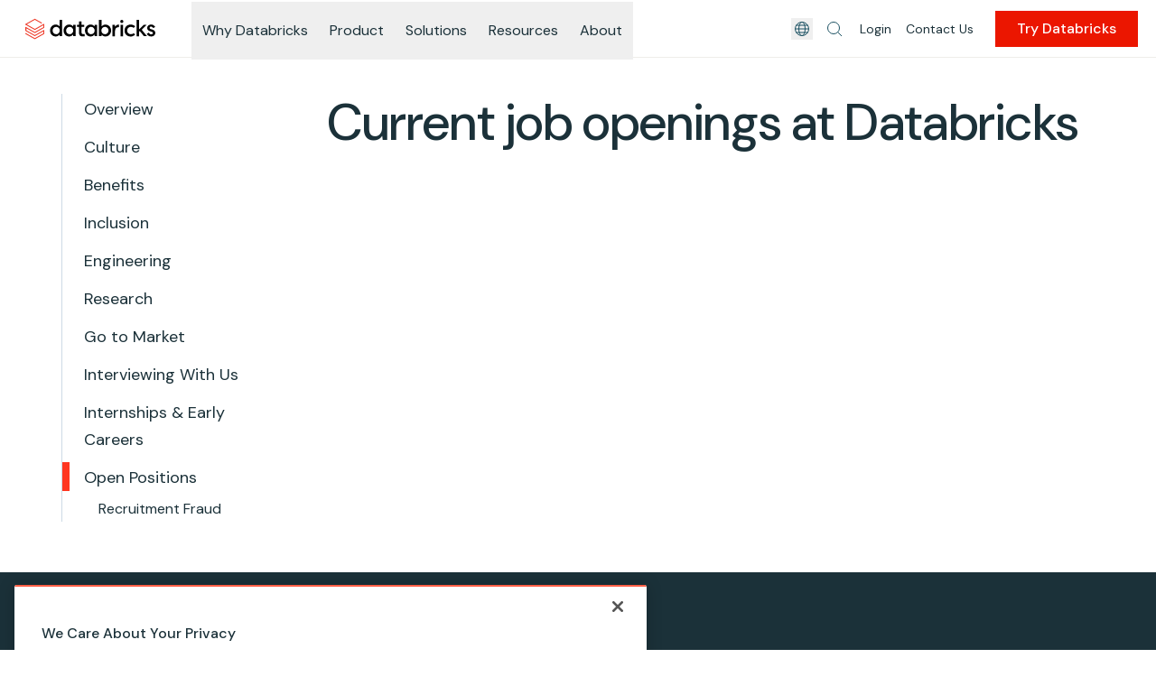

--- FILE ---
content_type: application/javascript; charset=utf-8
request_url: https://www.databricks.com/careers-assets/component---packages-gatsby-theme-databricks-drupal-src-templates-general-page-js-a761aee528880336e116.js
body_size: 299634
content:
/*! For license information please see component---packages-gatsby-theme-databricks-drupal-src-templates-general-page-js-a761aee528880336e116.js.LICENSE.txt */
(self.webpackChunkcareers=self.webpackChunkcareers||[]).push([[295],{611:function(e){e.exports="SitePromo"},2510:function(e,t,a){"use strict";a.d(t,{A:function(){return s}});var l=a(22155),n=a(86464);const i=(0,l.lazy)(()=>Promise.all([a.e(1869),a.e(2679)]).then(a.bind(a,42679)));var r=e=>l.createElement(n.J,{fallback:l.createElement("div",{className:"min-h-[70px]"})},l.createElement(i,e)),o=a(86996);var s=e=>{let{accordions:t,variant:a="gray"}=e;const n={gray:"bg-gray-warm-light",white:"bg-white",alternate:"odd:bg-white even:bg-navy-03/[0.09]"}[a];return l.createElement("div",null,null==t?void 0:t.map((e,t)=>l.createElement("div",{key:e.key||e.description,className:(0,o.cx)(n,"last:mb-0")},l.createElement(r,Object.assign({variant:a,index:t},e)))))}},3005:function(e,t,a){"use strict";var l=a(22155),n=a(77984),i=a(55670);t.A=e=>{let{handleReset:t,children:a}=e;return l.createElement("div",{"data-cy":"ClearFilters",className:"text-navy-800 hover:text-navy-500 flex items-center hover:cursor-pointer",onClick:t,role:"button",tabIndex:0,"aria-label":`${a}`,onKeyDown:e=>{"Enter"!==e.key&&" "!==e.key||(" "===e.key&&e.preventDefault(),t())}},l.createElement(n.A,{className:"hover:text-navy-500 w-1.5",token:"refresh"}),l.createElement(i.A,{className:"text-1.5 ml-0.5"},a))}},3751:function(e,t,a){"use strict";function l(){return"/careers-assets"}a.d(t,{A:function(){return l}})},4171:function(e){e.exports=function(){"use strict";var e=1e3,t=6e4,a=36e5,l="millisecond",n="second",i="minute",r="hour",o="day",s="week",c="month",u="quarter",d="year",m="date",p="Invalid Date",v=/^(\d{4})[-/]?(\d{1,2})?[-/]?(\d{0,2})[Tt\s]*(\d{1,2})?:?(\d{1,2})?:?(\d{1,2})?[.:]?(\d+)?$/,f=/\[([^\]]+)]|Y{1,4}|M{1,4}|D{1,2}|d{1,4}|H{1,2}|h{1,2}|a|A|m{1,2}|s{1,2}|Z{1,2}|SSS/g,g={name:"en",weekdays:"Sunday_Monday_Tuesday_Wednesday_Thursday_Friday_Saturday".split("_"),months:"January_February_March_April_May_June_July_August_September_October_November_December".split("_"),ordinal:function(e){var t=["th","st","nd","rd"],a=e%100;return"["+e+(t[(a-20)%10]||t[a]||t[0])+"]"}},h=function(e,t,a){var l=String(e);return!l||l.length>=t?e:""+Array(t+1-l.length).join(a)+e},y={s:h,z:function(e){var t=-e.utcOffset(),a=Math.abs(t),l=Math.floor(a/60),n=a%60;return(t<=0?"+":"-")+h(l,2,"0")+":"+h(n,2,"0")},m:function e(t,a){if(t.date()<a.date())return-e(a,t);var l=12*(a.year()-t.year())+(a.month()-t.month()),n=t.clone().add(l,c),i=a-n<0,r=t.clone().add(l+(i?-1:1),c);return+(-(l+(a-n)/(i?n-r:r-n))||0)},a:function(e){return e<0?Math.ceil(e)||0:Math.floor(e)},p:function(e){return{M:c,y:d,w:s,d:o,D:m,h:r,m:i,s:n,ms:l,Q:u}[e]||String(e||"").toLowerCase().replace(/s$/,"")},u:function(e){return void 0===e}},b="en",E={};E[b]=g;var w="$isDayjsObject",x=function(e){return e instanceof M||!(!e||!e[w])},A=function e(t,a,l){var n;if(!t)return b;if("string"==typeof t){var i=t.toLowerCase();E[i]&&(n=i),a&&(E[i]=a,n=i);var r=t.split("-");if(!n&&r.length>1)return e(r[0])}else{var o=t.name;E[o]=t,n=o}return!l&&n&&(b=n),n||!l&&b},S=function(e,t){if(x(e))return e.clone();var a="object"==typeof t?t:{};return a.date=e,a.args=arguments,new M(a)},N=y;N.l=A,N.i=x,N.w=function(e,t){return S(e,{locale:t.$L,utc:t.$u,x:t.$x,$offset:t.$offset})};var M=function(){function g(e){this.$L=A(e.locale,null,!0),this.parse(e),this.$x=this.$x||e.x||{},this[w]=!0}var h=g.prototype;return h.parse=function(e){this.$d=function(e){var t=e.date,a=e.utc;if(null===t)return new Date(NaN);if(N.u(t))return new Date;if(t instanceof Date)return new Date(t);if("string"==typeof t&&!/Z$/i.test(t)){var l=t.match(v);if(l){var n=l[2]-1||0,i=(l[7]||"0").substring(0,3);return a?new Date(Date.UTC(l[1],n,l[3]||1,l[4]||0,l[5]||0,l[6]||0,i)):new Date(l[1],n,l[3]||1,l[4]||0,l[5]||0,l[6]||0,i)}}return new Date(t)}(e),this.init()},h.init=function(){var e=this.$d;this.$y=e.getFullYear(),this.$M=e.getMonth(),this.$D=e.getDate(),this.$W=e.getDay(),this.$H=e.getHours(),this.$m=e.getMinutes(),this.$s=e.getSeconds(),this.$ms=e.getMilliseconds()},h.$utils=function(){return N},h.isValid=function(){return!(this.$d.toString()===p)},h.isSame=function(e,t){var a=S(e);return this.startOf(t)<=a&&a<=this.endOf(t)},h.isAfter=function(e,t){return S(e)<this.startOf(t)},h.isBefore=function(e,t){return this.endOf(t)<S(e)},h.$g=function(e,t,a){return N.u(e)?this[t]:this.set(a,e)},h.unix=function(){return Math.floor(this.valueOf()/1e3)},h.valueOf=function(){return this.$d.getTime()},h.startOf=function(e,t){var a=this,l=!!N.u(t)||t,u=N.p(e),p=function(e,t){var n=N.w(a.$u?Date.UTC(a.$y,t,e):new Date(a.$y,t,e),a);return l?n:n.endOf(o)},v=function(e,t){return N.w(a.toDate()[e].apply(a.toDate("s"),(l?[0,0,0,0]:[23,59,59,999]).slice(t)),a)},f=this.$W,g=this.$M,h=this.$D,y="set"+(this.$u?"UTC":"");switch(u){case d:return l?p(1,0):p(31,11);case c:return l?p(1,g):p(0,g+1);case s:var b=this.$locale().weekStart||0,E=(f<b?f+7:f)-b;return p(l?h-E:h+(6-E),g);case o:case m:return v(y+"Hours",0);case r:return v(y+"Minutes",1);case i:return v(y+"Seconds",2);case n:return v(y+"Milliseconds",3);default:return this.clone()}},h.endOf=function(e){return this.startOf(e,!1)},h.$set=function(e,t){var a,s=N.p(e),u="set"+(this.$u?"UTC":""),p=(a={},a[o]=u+"Date",a[m]=u+"Date",a[c]=u+"Month",a[d]=u+"FullYear",a[r]=u+"Hours",a[i]=u+"Minutes",a[n]=u+"Seconds",a[l]=u+"Milliseconds",a)[s],v=s===o?this.$D+(t-this.$W):t;if(s===c||s===d){var f=this.clone().set(m,1);f.$d[p](v),f.init(),this.$d=f.set(m,Math.min(this.$D,f.daysInMonth())).$d}else p&&this.$d[p](v);return this.init(),this},h.set=function(e,t){return this.clone().$set(e,t)},h.get=function(e){return this[N.p(e)]()},h.add=function(l,u){var m,p=this;l=Number(l);var v=N.p(u),f=function(e){var t=S(p);return N.w(t.date(t.date()+Math.round(e*l)),p)};if(v===c)return this.set(c,this.$M+l);if(v===d)return this.set(d,this.$y+l);if(v===o)return f(1);if(v===s)return f(7);var g=(m={},m[i]=t,m[r]=a,m[n]=e,m)[v]||1,h=this.$d.getTime()+l*g;return N.w(h,this)},h.subtract=function(e,t){return this.add(-1*e,t)},h.format=function(e){var t=this,a=this.$locale();if(!this.isValid())return a.invalidDate||p;var l=e||"YYYY-MM-DDTHH:mm:ssZ",n=N.z(this),i=this.$H,r=this.$m,o=this.$M,s=a.weekdays,c=a.months,u=a.meridiem,d=function(e,a,n,i){return e&&(e[a]||e(t,l))||n[a].slice(0,i)},m=function(e){return N.s(i%12||12,e,"0")},v=u||function(e,t,a){var l=e<12?"AM":"PM";return a?l.toLowerCase():l};return l.replace(f,function(e,l){return l||function(e){switch(e){case"YY":return String(t.$y).slice(-2);case"YYYY":return N.s(t.$y,4,"0");case"M":return o+1;case"MM":return N.s(o+1,2,"0");case"MMM":return d(a.monthsShort,o,c,3);case"MMMM":return d(c,o);case"D":return t.$D;case"DD":return N.s(t.$D,2,"0");case"d":return String(t.$W);case"dd":return d(a.weekdaysMin,t.$W,s,2);case"ddd":return d(a.weekdaysShort,t.$W,s,3);case"dddd":return s[t.$W];case"H":return String(i);case"HH":return N.s(i,2,"0");case"h":return m(1);case"hh":return m(2);case"a":return v(i,r,!0);case"A":return v(i,r,!1);case"m":return String(r);case"mm":return N.s(r,2,"0");case"s":return String(t.$s);case"ss":return N.s(t.$s,2,"0");case"SSS":return N.s(t.$ms,3,"0");case"Z":return n}return null}(e)||n.replace(":","")})},h.utcOffset=function(){return 15*-Math.round(this.$d.getTimezoneOffset()/15)},h.diff=function(l,m,p){var v,f=this,g=N.p(m),h=S(l),y=(h.utcOffset()-this.utcOffset())*t,b=this-h,E=function(){return N.m(f,h)};switch(g){case d:v=E()/12;break;case c:v=E();break;case u:v=E()/3;break;case s:v=(b-y)/6048e5;break;case o:v=(b-y)/864e5;break;case r:v=b/a;break;case i:v=b/t;break;case n:v=b/e;break;default:v=b}return p?v:N.a(v)},h.daysInMonth=function(){return this.endOf(c).$D},h.$locale=function(){return E[this.$L]},h.locale=function(e,t){if(!e)return this.$L;var a=this.clone(),l=A(e,t,!0);return l&&(a.$L=l),a},h.clone=function(){return N.w(this.$d,this)},h.toDate=function(){return new Date(this.valueOf())},h.toJSON=function(){return this.isValid()?this.toISOString():null},h.toISOString=function(){return this.$d.toISOString()},h.toString=function(){return this.$d.toUTCString()},g}(),k=M.prototype;return S.prototype=k,[["$ms",l],["$s",n],["$m",i],["$H",r],["$W",o],["$M",c],["$y",d],["$D",m]].forEach(function(e){k[e[1]]=function(t){return this.$g(t,e[0],e[1])}}),S.extend=function(e,t){return e.$i||(e(t,M,S),e.$i=!0),S},S.locale=A,S.isDayjs=x,S.unix=function(e){return S(1e3*e)},S.en=E[b],S.Ls=E,S.p={},S}()},5181:function(e,t,a){"use strict";a.d(t,{Ng:function(){return r},sb:function(){return i},vq:function(){return n}});var l=a(35219);function n(e){return e instanceof(0,l.A)(e).Element||e instanceof Element}function i(e){return e instanceof(0,l.A)(e).HTMLElement||e instanceof HTMLElement}function r(e){return"undefined"!=typeof ShadowRoot&&(e instanceof(0,l.A)(e).ShadowRoot||e instanceof ShadowRoot)}},6031:function(e,t,a){"use strict";var l=a(14980),n=a(5181);t.A={name:"applyStyles",enabled:!0,phase:"write",fn:function(e){var t=e.state;Object.keys(t.elements).forEach(function(e){var a=t.styles[e]||{},i=t.attributes[e]||{},r=t.elements[e];(0,n.sb)(r)&&(0,l.A)(r)&&(Object.assign(r.style,a),Object.keys(i).forEach(function(e){var t=i[e];!1===t?r.removeAttribute(e):r.setAttribute(e,!0===t?"":t)}))})},effect:function(e){var t=e.state,a={popper:{position:t.options.strategy,left:"0",top:"0",margin:"0"},arrow:{position:"absolute"},reference:{}};return Object.assign(t.elements.popper.style,a.popper),t.styles=a,t.elements.arrow&&Object.assign(t.elements.arrow.style,a.arrow),function(){Object.keys(t.elements).forEach(function(e){var i=t.elements[e],r=t.attributes[e]||{},o=Object.keys(t.styles.hasOwnProperty(e)?t.styles[e]:a[e]).reduce(function(e,t){return e[t]="",e},{});(0,n.sb)(i)&&(0,l.A)(i)&&(Object.assign(i.style,o),Object.keys(r).forEach(function(e){i.removeAttribute(e)}))})}},requires:["computeStyles"]}},8053:function(e,t,a){var l;"undefined"!=typeof self&&self,l=e=>(()=>{var t={2:(e,t,a)=>{var l=a(2199),n=a(4664),i=a(5950);e.exports=function(e){return l(e,i,n)}},79:(e,t,a)=>{var l=a(3702),n=a(80),i=a(4739),r=a(8655),o=a(1175);function s(e){var t=-1,a=null==e?0:e.length;for(this.clear();++t<a;){var l=e[t];this.set(l[0],l[1])}}s.prototype.clear=l,s.prototype.delete=n,s.prototype.get=i,s.prototype.has=r,s.prototype.set=o,e.exports=s},80:(e,t,a)=>{var l=a(6025),n=Array.prototype.splice;e.exports=function(e){var t=this.__data__,a=l(t,e);return!(a<0||(a==t.length-1?t.pop():n.call(t,a,1),--this.size,0))}},270:(e,t,a)=>{var l=a(7068),n=a(346);e.exports=function e(t,a,i,r,o){return t===a||(null==t||null==a||!n(t)&&!n(a)?t!=t&&a!=a:l(t,a,i,r,e,o))}},289:(e,t,a)=>{var l=a(2651);e.exports=function(e){return l(this,e).get(e)}},294:e=>{e.exports=function(e){return"number"==typeof e&&e>-1&&e%1==0&&e<=9007199254740991}},317:e=>{e.exports=function(e){var t=-1,a=Array(e.size);return e.forEach(function(e,l){a[++t]=[l,e]}),a}},346:e=>{e.exports=function(e){return null!=e&&"object"==typeof e}},361:e=>{var t=/^(?:0|[1-9]\d*)$/;e.exports=function(e,a){var l=typeof e;return!!(a=null==a?9007199254740991:a)&&("number"==l||"symbol"!=l&&t.test(e))&&e>-1&&e%1==0&&e<a}},392:e=>{e.exports=function(e,t){return null==e?void 0:e[t]}},659:(e,t,a)=>{var l=a(1873),n=Object.prototype,i=n.hasOwnProperty,r=n.toString,o=l?l.toStringTag:void 0;e.exports=function(e){var t=i.call(e,o),a=e[o];try{e[o]=void 0;var l=!0}catch(e){}var n=r.call(e);return l&&(t?e[o]=a:delete e[o]),n}},689:(e,t,a)=>{var l=a(2),n=Object.prototype.hasOwnProperty;e.exports=function(e,t,a,i,r,o){var s=1&a,c=l(e),u=c.length;if(u!=l(t).length&&!s)return!1;for(var d=u;d--;){var m=c[d];if(!(s?m in t:n.call(t,m)))return!1}var p=o.get(e),v=o.get(t);if(p&&v)return p==t&&v==e;var f=!0;o.set(e,t),o.set(t,e);for(var g=s;++d<u;){var h=e[m=c[d]],y=t[m];if(i)var b=s?i(y,h,m,t,e,o):i(h,y,m,e,t,o);if(!(void 0===b?h===y||r(h,y,a,i,o):b)){f=!1;break}g||(g="constructor"==m)}if(f&&!g){var E=e.constructor,w=t.constructor;E==w||!("constructor"in e)||!("constructor"in t)||"function"==typeof E&&E instanceof E&&"function"==typeof w&&w instanceof w||(f=!1)}return o.delete(e),o.delete(t),f}},695:(e,t,a)=>{var l=a(8096),n=a(2428),i=a(6449),r=a(3656),o=a(361),s=a(7167),c=Object.prototype.hasOwnProperty;e.exports=function(e,t){var a=i(e),u=!a&&n(e),d=!a&&!u&&r(e),m=!a&&!u&&!d&&s(e),p=a||u||d||m,v=p?l(e.length,String):[],f=v.length;for(var g in e)!t&&!c.call(e,g)||p&&("length"==g||d&&("offset"==g||"parent"==g)||m&&("buffer"==g||"byteLength"==g||"byteOffset"==g)||o(g,f))||v.push(g);return v}},938:e=>{e.exports=function(e){var t=this.__data__,a=t.delete(e);return this.size=t.size,a}},945:(e,t,a)=>{var l=a(79),n=a(8223),i=a(3661);e.exports=function(e,t){var a=this.__data__;if(a instanceof l){var r=a.__data__;if(!n||r.length<199)return r.push([e,t]),this.size=++a.size,this;a=this.__data__=new i(r)}return a.set(e,t),this.size=a.size,this}},1042:(e,t,a)=>{var l=a(6110)(Object,"create");e.exports=l},1175:(e,t,a)=>{var l=a(6025);e.exports=function(e,t){var a=this.__data__,n=l(a,e);return n<0?(++this.size,a.push([e,t])):a[n][1]=t,this}},1380:e=>{e.exports=function(e){return this.__data__.set(e,"__lodash_hash_undefined__"),this}},1420:(e,t,a)=>{var l=a(79);e.exports=function(){this.__data__=new l,this.size=0}},1459:e=>{e.exports=function(e){return this.__data__.has(e)}},1549:(e,t,a)=>{var l=a(2032),n=a(3862),i=a(6721),r=a(2749),o=a(5749);function s(e){var t=-1,a=null==e?0:e.length;for(this.clear();++t<a;){var l=e[t];this.set(l[0],l[1])}}s.prototype.clear=l,s.prototype.delete=n,s.prototype.get=i,s.prototype.has=r,s.prototype.set=o,e.exports=s},1873:(e,t,a)=>{var l=a(9325).Symbol;e.exports=l},1882:(e,t,a)=>{var l=a(2552),n=a(3805);e.exports=function(e){if(!n(e))return!1;var t=l(e);return"[object Function]"==t||"[object GeneratorFunction]"==t||"[object AsyncFunction]"==t||"[object Proxy]"==t}},1986:(e,t,a)=>{var l=a(1873),n=a(7828),i=a(5288),r=a(5911),o=a(317),s=a(4247),c=l?l.prototype:void 0,u=c?c.valueOf:void 0;e.exports=function(e,t,a,l,c,d,m){switch(a){case"[object DataView]":if(e.byteLength!=t.byteLength||e.byteOffset!=t.byteOffset)return!1;e=e.buffer,t=t.buffer;case"[object ArrayBuffer]":return!(e.byteLength!=t.byteLength||!d(new n(e),new n(t)));case"[object Boolean]":case"[object Date]":case"[object Number]":return i(+e,+t);case"[object Error]":return e.name==t.name&&e.message==t.message;case"[object RegExp]":case"[object String]":return e==t+"";case"[object Map]":var p=o;case"[object Set]":var v=1&l;if(p||(p=s),e.size!=t.size&&!v)return!1;var f=m.get(e);if(f)return f==t;l|=2,m.set(e,t);var g=r(p(e),p(t),l,c,d,m);return m.delete(e),g;case"[object Symbol]":if(u)return u.call(e)==u.call(t)}return!1}},2032:(e,t,a)=>{var l=a(1042);e.exports=function(){this.__data__=l?l(null):{},this.size=0}},2199:(e,t,a)=>{var l=a(4528),n=a(6449);e.exports=function(e,t,a){var i=t(e);return n(e)?i:l(i,a(e))}},2404:(e,t,a)=>{var l=a(270);e.exports=function(e,t){return l(e,t)}},2428:(e,t,a)=>{var l=a(7534),n=a(346),i=Object.prototype,r=i.hasOwnProperty,o=i.propertyIsEnumerable,s=l(function(){return arguments}())?l:function(e){return n(e)&&r.call(e,"callee")&&!o.call(e,"callee")};e.exports=s},2552:(e,t,a)=>{var l=a(1873),n=a(659),i=a(9350),r=l?l.toStringTag:void 0;e.exports=function(e){return null==e?void 0===e?"[object Undefined]":"[object Null]":r&&r in Object(e)?n(e):i(e)}},2651:(e,t,a)=>{var l=a(4218);e.exports=function(e,t){var a=e.__data__;return l(t)?a["string"==typeof t?"string":"hash"]:a.map}},2749:(e,t,a)=>{var l=a(1042),n=Object.prototype.hasOwnProperty;e.exports=function(e){var t=this.__data__;return l?void 0!==t[e]:n.call(t,e)}},2804:(e,t,a)=>{var l=a(6110)(a(9325),"Promise");e.exports=l},2949:(e,t,a)=>{var l=a(2651);e.exports=function(e,t){var a=l(this,e),n=a.size;return a.set(e,t),this.size+=a.size==n?0:1,this}},3040:(e,t,a)=>{var l=a(1549),n=a(79),i=a(8223);e.exports=function(){this.size=0,this.__data__={hash:new l,map:new(i||n),string:new l}}},3146:(e,t,a)=>{for(var l=a(3491),n="undefined"==typeof window?a.g:window,i=["moz","webkit"],r="AnimationFrame",o=n["request"+r],s=n["cancel"+r]||n["cancelRequest"+r],c=0;!o&&c<i.length;c++)o=n[i[c]+"Request"+r],s=n[i[c]+"Cancel"+r]||n[i[c]+"CancelRequest"+r];if(!o||!s){var u=0,d=0,m=[],p=1e3/60;o=function(e){if(0===m.length){var t=l(),a=Math.max(0,p-(t-u));u=a+t,setTimeout(function(){var e=m.slice(0);m.length=0;for(var t=0;t<e.length;t++)if(!e[t].cancelled)try{e[t].callback(u)}catch(e){setTimeout(function(){throw e},0)}},Math.round(a))}return m.push({handle:++d,callback:e,cancelled:!1}),d},s=function(e){for(var t=0;t<m.length;t++)m[t].handle===e&&(m[t].cancelled=!0)}}e.exports=function(e){return o.call(n,e)},e.exports.cancel=function(){s.apply(n,arguments)},e.exports.polyfill=function(e){e||(e=n),e.requestAnimationFrame=o,e.cancelAnimationFrame=s}},3345:e=>{e.exports=function(){return[]}},3491:function(e){(function(){var t,a,l,n,i,r;"undefined"!=typeof performance&&null!==performance&&performance.now?e.exports=function(){return performance.now()}:"undefined"!=typeof process&&null!==process&&process.hrtime?(e.exports=function(){return(t()-i)/1e6},a=process.hrtime,n=(t=function(){var e;return 1e9*(e=a())[0]+e[1]})(),r=1e9*process.uptime(),i=n-r):Date.now?(e.exports=function(){return Date.now()-l},l=Date.now()):(e.exports=function(){return(new Date).getTime()-l},l=(new Date).getTime())}).call(this)},3605:e=>{e.exports=function(e){return this.__data__.get(e)}},3650:(e,t,a)=>{var l=a(4335)(Object.keys,Object);e.exports=l},3656:(e,t,a)=>{e=a.nmd(e);var l=a(9325),n=a(9935),i=t&&!t.nodeType&&t,r=i&&e&&!e.nodeType&&e,o=r&&r.exports===i?l.Buffer:void 0,s=(o?o.isBuffer:void 0)||n;e.exports=s},3661:(e,t,a)=>{var l=a(3040),n=a(7670),i=a(289),r=a(4509),o=a(2949);function s(e){var t=-1,a=null==e?0:e.length;for(this.clear();++t<a;){var l=e[t];this.set(l[0],l[1])}}s.prototype.clear=l,s.prototype.delete=n,s.prototype.get=i,s.prototype.has=r,s.prototype.set=o,e.exports=s},3702:e=>{e.exports=function(){this.__data__=[],this.size=0}},3805:e=>{e.exports=function(e){var t=typeof e;return null!=e&&("object"==t||"function"==t)}},3862:e=>{e.exports=function(e){var t=this.has(e)&&delete this.__data__[e];return this.size-=t?1:0,t}},4218:e=>{e.exports=function(e){var t=typeof e;return"string"==t||"number"==t||"symbol"==t||"boolean"==t?"__proto__"!==e:null===e}},4247:e=>{e.exports=function(e){var t=-1,a=Array(e.size);return e.forEach(function(e){a[++t]=e}),a}},4248:e=>{e.exports=function(e,t){for(var a=-1,l=null==e?0:e.length;++a<l;)if(t(e[a],a,e))return!0;return!1}},4335:e=>{e.exports=function(e,t){return function(a){return e(t(a))}}},4509:(e,t,a)=>{var l=a(2651);e.exports=function(e){return l(this,e).has(e)}},4528:e=>{e.exports=function(e,t){for(var a=-1,l=t.length,n=e.length;++a<l;)e[n+a]=t[a];return e}},4664:(e,t,a)=>{var l=a(9770),n=a(3345),i=Object.prototype.propertyIsEnumerable,r=Object.getOwnPropertySymbols,o=r?function(e){return null==e?[]:(e=Object(e),l(r(e),function(t){return i.call(e,t)}))}:n;e.exports=o},4739:(e,t,a)=>{var l=a(6025);e.exports=function(e){var t=this.__data__,a=l(t,e);return a<0?void 0:t[a][1]}},4840:(e,t,a)=>{var l="object"==typeof a.g&&a.g&&a.g.Object===Object&&a.g;e.exports=l},4894:(e,t,a)=>{var l=a(1882),n=a(294);e.exports=function(e){return null!=e&&n(e.length)&&!l(e)}},4901:(e,t,a)=>{var l=a(2552),n=a(294),i=a(346),r={};r["[object Float32Array]"]=r["[object Float64Array]"]=r["[object Int8Array]"]=r["[object Int16Array]"]=r["[object Int32Array]"]=r["[object Uint8Array]"]=r["[object Uint8ClampedArray]"]=r["[object Uint16Array]"]=r["[object Uint32Array]"]=!0,r["[object Arguments]"]=r["[object Array]"]=r["[object ArrayBuffer]"]=r["[object Boolean]"]=r["[object DataView]"]=r["[object Date]"]=r["[object Error]"]=r["[object Function]"]=r["[object Map]"]=r["[object Number]"]=r["[object Object]"]=r["[object RegExp]"]=r["[object Set]"]=r["[object String]"]=r["[object WeakMap]"]=!1,e.exports=function(e){return i(e)&&n(e.length)&&!!r[l(e)]}},5083:(e,t,a)=>{var l=a(1882),n=a(7296),i=a(3805),r=a(7473),o=/^\[object .+?Constructor\]$/,s=Function.prototype,c=Object.prototype,u=s.toString,d=c.hasOwnProperty,m=RegExp("^"+u.call(d).replace(/[\\^$.*+?()[\]{}|]/g,"\\$&").replace(/hasOwnProperty|(function).*?(?=\\\()| for .+?(?=\\\])/g,"$1.*?")+"$");e.exports=function(e){return!(!i(e)||n(e))&&(l(e)?m:o).test(r(e))}},5288:e=>{e.exports=function(e,t){return e===t||e!=e&&t!=t}},5481:(e,t,a)=>{var l=a(9325)["__core-js_shared__"];e.exports=l},5527:e=>{var t=Object.prototype;e.exports=function(e){var a=e&&e.constructor;return e===("function"==typeof a&&a.prototype||t)}},5580:(e,t,a)=>{var l=a(6110)(a(9325),"DataView");e.exports=l},5749:(e,t,a)=>{var l=a(1042);e.exports=function(e,t){var a=this.__data__;return this.size+=this.has(e)?0:1,a[e]=l&&void 0===t?"__lodash_hash_undefined__":t,this}},5861:(e,t,a)=>{var l=a(5580),n=a(8223),i=a(2804),r=a(6545),o=a(8303),s=a(2552),c=a(7473),u="[object Map]",d="[object Promise]",m="[object Set]",p="[object WeakMap]",v="[object DataView]",f=c(l),g=c(n),h=c(i),y=c(r),b=c(o),E=s;(l&&E(new l(new ArrayBuffer(1)))!=v||n&&E(new n)!=u||i&&E(i.resolve())!=d||r&&E(new r)!=m||o&&E(new o)!=p)&&(E=function(e){var t=s(e),a="[object Object]"==t?e.constructor:void 0,l=a?c(a):"";if(l)switch(l){case f:return v;case g:return u;case h:return d;case y:return m;case b:return p}return t}),e.exports=E},5911:(e,t,a)=>{var l=a(8859),n=a(4248),i=a(9219);e.exports=function(e,t,a,r,o,s){var c=1&a,u=e.length,d=t.length;if(u!=d&&!(c&&d>u))return!1;var m=s.get(e),p=s.get(t);if(m&&p)return m==t&&p==e;var v=-1,f=!0,g=2&a?new l:void 0;for(s.set(e,t),s.set(t,e);++v<u;){var h=e[v],y=t[v];if(r)var b=c?r(y,h,v,t,e,s):r(h,y,v,e,t,s);if(void 0!==b){if(b)continue;f=!1;break}if(g){if(!n(t,function(e,t){if(!i(g,t)&&(h===e||o(h,e,a,r,s)))return g.push(t)})){f=!1;break}}else if(h!==y&&!o(h,y,a,r,s)){f=!1;break}}return s.delete(e),s.delete(t),f}},5950:(e,t,a)=>{var l=a(695),n=a(8984),i=a(4894);e.exports=function(e){return i(e)?l(e):n(e)}},6009:(e,t,a)=>{e=a.nmd(e);var l=a(4840),n=t&&!t.nodeType&&t,i=n&&e&&!e.nodeType&&e,r=i&&i.exports===n&&l.process,o=function(){try{return i&&i.require&&i.require("util").types||r&&r.binding&&r.binding("util")}catch(e){}}();e.exports=o},6025:(e,t,a)=>{var l=a(5288);e.exports=function(e,t){for(var a=e.length;a--;)if(l(e[a][0],t))return a;return-1}},6110:(e,t,a)=>{var l=a(5083),n=a(392);e.exports=function(e,t){var a=n(e,t);return l(a)?a:void 0}},6449:e=>{var t=Array.isArray;e.exports=t},6545:(e,t,a)=>{var l=a(6110)(a(9325),"Set");e.exports=l},6721:(e,t,a)=>{var l=a(1042),n=Object.prototype.hasOwnProperty;e.exports=function(e){var t=this.__data__;if(l){var a=t[e];return"__lodash_hash_undefined__"===a?void 0:a}return n.call(t,e)?t[e]:void 0}},7068:(e,t,a)=>{var l=a(7217),n=a(5911),i=a(1986),r=a(689),o=a(5861),s=a(6449),c=a(3656),u=a(7167),d="[object Arguments]",m="[object Array]",p="[object Object]",v=Object.prototype.hasOwnProperty;e.exports=function(e,t,a,f,g,h){var y=s(e),b=s(t),E=y?m:o(e),w=b?m:o(t),x=(E=E==d?p:E)==p,A=(w=w==d?p:w)==p,S=E==w;if(S&&c(e)){if(!c(t))return!1;y=!0,x=!1}if(S&&!x)return h||(h=new l),y||u(e)?n(e,t,a,f,g,h):i(e,t,E,a,f,g,h);if(!(1&a)){var N=x&&v.call(e,"__wrapped__"),M=A&&v.call(t,"__wrapped__");if(N||M){var k=N?e.value():e,C=M?t.value():t;return h||(h=new l),g(k,C,a,f,h)}}return!!S&&(h||(h=new l),r(e,t,a,f,g,h))}},7167:(e,t,a)=>{var l=a(4901),n=a(7301),i=a(6009),r=i&&i.isTypedArray,o=r?n(r):l;e.exports=o},7217:(e,t,a)=>{var l=a(79),n=a(1420),i=a(938),r=a(3605),o=a(9817),s=a(945);function c(e){var t=this.__data__=new l(e);this.size=t.size}c.prototype.clear=n,c.prototype.delete=i,c.prototype.get=r,c.prototype.has=o,c.prototype.set=s,e.exports=c},7296:(e,t,a)=>{var l,n=a(5481),i=(l=/[^.]+$/.exec(n&&n.keys&&n.keys.IE_PROTO||""))?"Symbol(src)_1."+l:"";e.exports=function(e){return!!i&&i in e}},7301:e=>{e.exports=function(e){return function(t){return e(t)}}},7473:e=>{var t=Function.prototype.toString;e.exports=function(e){if(null!=e){try{return t.call(e)}catch(e){}try{return e+""}catch(e){}}return""}},7534:(e,t,a)=>{var l=a(2552),n=a(346);e.exports=function(e){return n(e)&&"[object Arguments]"==l(e)}},7670:(e,t,a)=>{var l=a(2651);e.exports=function(e){var t=l(this,e).delete(e);return this.size-=t?1:0,t}},7828:(e,t,a)=>{var l=a(9325).Uint8Array;e.exports=l},8096:e=>{e.exports=function(e,t){for(var a=-1,l=Array(e);++a<e;)l[a]=t(a);return l}},8223:(e,t,a)=>{var l=a(6110)(a(9325),"Map");e.exports=l},8303:(e,t,a)=>{var l=a(6110)(a(9325),"WeakMap");e.exports=l},8655:(e,t,a)=>{var l=a(6025);e.exports=function(e){return l(this.__data__,e)>-1}},8859:(e,t,a)=>{var l=a(3661),n=a(1380),i=a(1459);function r(e){var t=-1,a=null==e?0:e.length;for(this.__data__=new l;++t<a;)this.add(e[t])}r.prototype.add=r.prototype.push=n,r.prototype.has=i,e.exports=r},8984:(e,t,a)=>{var l=a(5527),n=a(3650),i=Object.prototype.hasOwnProperty;e.exports=function(e){if(!l(e))return n(e);var t=[];for(var a in Object(e))i.call(e,a)&&"constructor"!=a&&t.push(a);return t}},9155:t=>{"use strict";t.exports=e},9219:e=>{e.exports=function(e,t){return e.has(t)}},9325:(e,t,a)=>{var l=a(4840),n="object"==typeof self&&self&&self.Object===Object&&self,i=l||n||Function("return this")();e.exports=i},9350:e=>{var t=Object.prototype.toString;e.exports=function(e){return t.call(e)}},9770:e=>{e.exports=function(e,t){for(var a=-1,l=null==e?0:e.length,n=0,i=[];++a<l;){var r=e[a];t(r,a,e)&&(i[n++]=r)}return i}},9817:e=>{e.exports=function(e){return this.__data__.has(e)}},9905:(e,t,a)=>{"use strict";a.d(t,{default:()=>M});var l=a(3146),n=a.n(l);const i=function(e){return new RegExp(/<[a-z][\s\S]*>/i).test(e)},r=function(e,t){return Math.floor(Math.random()*(t-e+1))+e};var o="TYPE_CHARACTER",s="REMOVE_CHARACTER",c="REMOVE_ALL",u="REMOVE_LAST_VISIBLE_NODE",d="PAUSE_FOR",m="CALL_FUNCTION",p="ADD_HTML_TAG_ELEMENT",v="CHANGE_DELETE_SPEED",f="CHANGE_DELAY",g="CHANGE_CURSOR",h="PASTE_STRING",y="HTML_TAG";function b(e){return b="function"==typeof Symbol&&"symbol"==typeof Symbol.iterator?function(e){return typeof e}:function(e){return e&&"function"==typeof Symbol&&e.constructor===Symbol&&e!==Symbol.prototype?"symbol":typeof e},b(e)}function E(e,t){var a=Object.keys(e);if(Object.getOwnPropertySymbols){var l=Object.getOwnPropertySymbols(e);t&&(l=l.filter(function(t){return Object.getOwnPropertyDescriptor(e,t).enumerable})),a.push.apply(a,l)}return a}function w(e){for(var t=1;t<arguments.length;t++){var a=null!=arguments[t]?arguments[t]:{};t%2?E(Object(a),!0).forEach(function(t){S(e,t,a[t])}):Object.getOwnPropertyDescriptors?Object.defineProperties(e,Object.getOwnPropertyDescriptors(a)):E(Object(a)).forEach(function(t){Object.defineProperty(e,t,Object.getOwnPropertyDescriptor(a,t))})}return e}function x(e){return function(e){if(Array.isArray(e))return A(e)}(e)||function(e){if("undefined"!=typeof Symbol&&null!=e[Symbol.iterator]||null!=e["@@iterator"])return Array.from(e)}(e)||function(e,t){if(e){if("string"==typeof e)return A(e,t);var a={}.toString.call(e).slice(8,-1);return"Object"===a&&e.constructor&&(a=e.constructor.name),"Map"===a||"Set"===a?Array.from(e):"Arguments"===a||/^(?:Ui|I)nt(?:8|16|32)(?:Clamped)?Array$/.test(a)?A(e,t):void 0}}(e)||function(){throw new TypeError("Invalid attempt to spread non-iterable instance.\nIn order to be iterable, non-array objects must have a [Symbol.iterator]() method.")}()}function A(e,t){(null==t||t>e.length)&&(t=e.length);for(var a=0,l=Array(t);a<t;a++)l[a]=e[a];return l}function S(e,t,a){return(t=N(t))in e?Object.defineProperty(e,t,{value:a,enumerable:!0,configurable:!0,writable:!0}):e[t]=a,e}function N(e){var t=function(e){if("object"!=b(e)||!e)return e;var t=e[Symbol.toPrimitive];if(void 0!==t){var a=t.call(e,"string");if("object"!=b(a))return a;throw new TypeError("@@toPrimitive must return a primitive value.")}return String(e)}(e);return"symbol"==b(t)?t:t+""}const M=function(){function e(t,a){var b=this;if(function(e,t){if(!(e instanceof t))throw new TypeError("Cannot call a class as a function")}(this,e),S(this,"state",{cursorAnimation:null,lastFrameTime:null,pauseUntil:null,eventQueue:[],eventLoop:null,eventLoopPaused:!1,reverseCalledEvents:[],calledEvents:[],visibleNodes:[],initialOptions:null,elements:{container:null,wrapper:document.createElement("span"),cursor:document.createElement("span")}}),S(this,"options",{strings:null,cursor:"|",delay:"natural",pauseFor:1500,deleteSpeed:"natural",loop:!1,autoStart:!1,devMode:!1,skipAddStyles:!1,wrapperClassName:"Typewriter__wrapper",cursorClassName:"Typewriter__cursor",stringSplitter:null,onCreateTextNode:null,onRemoveNode:null}),S(this,"setupWrapperElement",function(){b.state.elements.container&&(b.state.elements.wrapper.className=b.options.wrapperClassName,b.state.elements.cursor.className=b.options.cursorClassName,b.state.elements.cursor.innerHTML=b.options.cursor,b.state.elements.container.innerHTML="",b.state.elements.container.appendChild(b.state.elements.wrapper),b.state.elements.container.appendChild(b.state.elements.cursor))}),S(this,"start",function(){return b.state.eventLoopPaused=!1,b.runEventLoop(),b}),S(this,"pause",function(){return b.state.eventLoopPaused=!0,b}),S(this,"stop",function(){return b.state.eventLoop&&((0,l.cancel)(b.state.eventLoop),b.state.eventLoop=null),b}),S(this,"pauseFor",function(e){return b.addEventToQueue(d,{ms:e}),b}),S(this,"typeOutAllStrings",function(){return"string"==typeof b.options.strings?(b.typeString(b.options.strings).pauseFor(b.options.pauseFor),b):(b.options.strings.forEach(function(e){b.typeString(e).pauseFor(b.options.pauseFor).deleteAll(b.options.deleteSpeed)}),b)}),S(this,"typeString",function(e){var t=arguments.length>1&&void 0!==arguments[1]?arguments[1]:null;if(i(e))return b.typeOutHTMLString(e,t);if(e){var a=(b.options||{}).stringSplitter,l="function"==typeof a?a(e):e.split("");b.typeCharacters(l,t)}return b}),S(this,"pasteString",function(e){var t=arguments.length>1&&void 0!==arguments[1]?arguments[1]:null;return i(e)?b.typeOutHTMLString(e,t,!0):(e&&b.addEventToQueue(h,{character:e,node:t}),b)}),S(this,"typeOutHTMLString",function(e){var t=arguments.length>1&&void 0!==arguments[1]?arguments[1]:null,a=arguments.length>2?arguments[2]:void 0,l=function(e){var t=document.createElement("div");return t.innerHTML=e,t.childNodes}(e);if(l.length>0)for(var n=0;n<l.length;n++){var i=l[n],r=i.innerHTML;i&&3!==i.nodeType?(i.innerHTML="",b.addEventToQueue(p,{node:i,parentNode:t}),a?b.pasteString(r,i):b.typeString(r,i)):i.textContent&&(a?b.pasteString(i.textContent,t):b.typeString(i.textContent,t))}return b}),S(this,"deleteAll",function(){var e=arguments.length>0&&void 0!==arguments[0]?arguments[0]:"natural";return b.addEventToQueue(c,{speed:e}),b}),S(this,"changeDeleteSpeed",function(e){if(!e)throw new Error("Must provide new delete speed");return b.addEventToQueue(v,{speed:e}),b}),S(this,"changeDelay",function(e){if(!e)throw new Error("Must provide new delay");return b.addEventToQueue(f,{delay:e}),b}),S(this,"changeCursor",function(e){if(!e)throw new Error("Must provide new cursor");return b.addEventToQueue(g,{cursor:e}),b}),S(this,"deleteChars",function(e){if(!e)throw new Error("Must provide amount of characters to delete");for(var t=0;t<e;t++)b.addEventToQueue(s);return b}),S(this,"callFunction",function(e,t){if(!e||"function"!=typeof e)throw new Error("Callback must be a function");return b.addEventToQueue(m,{cb:e,thisArg:t}),b}),S(this,"typeCharacters",function(e){var t=arguments.length>1&&void 0!==arguments[1]?arguments[1]:null;if(!e||!Array.isArray(e))throw new Error("Characters must be an array");return e.forEach(function(e){b.addEventToQueue(o,{character:e,node:t})}),b}),S(this,"removeCharacters",function(e){if(!e||!Array.isArray(e))throw new Error("Characters must be an array");return e.forEach(function(){b.addEventToQueue(s)}),b}),S(this,"addEventToQueue",function(e,t){var a=arguments.length>2&&void 0!==arguments[2]&&arguments[2];return b.addEventToStateProperty(e,t,a,"eventQueue")}),S(this,"addReverseCalledEvent",function(e,t){var a=arguments.length>2&&void 0!==arguments[2]&&arguments[2];return b.options.loop?b.addEventToStateProperty(e,t,a,"reverseCalledEvents"):b}),S(this,"addEventToStateProperty",function(e,t){var a=arguments.length>2&&void 0!==arguments[2]&&arguments[2],l=arguments.length>3?arguments[3]:void 0,n={eventName:e,eventArgs:t||{}};return b.state[l]=a?[n].concat(x(b.state[l])):[].concat(x(b.state[l]),[n]),b}),S(this,"runEventLoop",function(){b.state.lastFrameTime||(b.state.lastFrameTime=Date.now());var e=Date.now(),t=e-b.state.lastFrameTime;if(!b.state.eventQueue.length){if(!b.options.loop)return;b.state.eventQueue=x(b.state.calledEvents),b.state.calledEvents=[],b.options=w({},b.state.initialOptions)}if(b.state.eventLoop=n()(b.runEventLoop),!b.state.eventLoopPaused){if(b.state.pauseUntil){if(e<b.state.pauseUntil)return;b.state.pauseUntil=null}var a,l=x(b.state.eventQueue),i=l.shift();if(!(t<=(a=i.eventName===u||i.eventName===s?"natural"===b.options.deleteSpeed?r(40,80):b.options.deleteSpeed:"natural"===b.options.delay?r(120,160):b.options.delay))){var E=i.eventName,A=i.eventArgs;switch(b.logInDevMode({currentEvent:i,state:b.state,delay:a}),E){case h:case o:var S=A.character,N=A.node,M=document.createTextNode(S),k=M;b.options.onCreateTextNode&&"function"==typeof b.options.onCreateTextNode&&(k=b.options.onCreateTextNode(S,M)),k&&(N?N.appendChild(k):b.state.elements.wrapper.appendChild(k)),b.state.visibleNodes=[].concat(x(b.state.visibleNodes),[{type:"TEXT_NODE",character:S,node:k}]);break;case s:l.unshift({eventName:u,eventArgs:{removingCharacterNode:!0}});break;case d:var C=i.eventArgs.ms;b.state.pauseUntil=Date.now()+parseInt(C);break;case m:var I=i.eventArgs,L=I.cb,T=I.thisArg;L.call(T,{elements:b.state.elements});break;case p:var j=i.eventArgs,D=j.node,O=j.parentNode;O?O.appendChild(D):b.state.elements.wrapper.appendChild(D),b.state.visibleNodes=[].concat(x(b.state.visibleNodes),[{type:y,node:D,parentNode:O||b.state.elements.wrapper}]);break;case c:var U=b.state.visibleNodes,P=A.speed,z=[];P&&z.push({eventName:v,eventArgs:{speed:P,temp:!0}});for(var F=0,R=U.length;F<R;F++)z.push({eventName:u,eventArgs:{removingCharacterNode:!1}});P&&z.push({eventName:v,eventArgs:{speed:b.options.deleteSpeed,temp:!0}}),l.unshift.apply(l,z);break;case u:var B=i.eventArgs.removingCharacterNode;if(b.state.visibleNodes.length){var W=b.state.visibleNodes.pop(),_=W.type,V=W.node,Y=W.character;b.options.onRemoveNode&&"function"==typeof b.options.onRemoveNode&&b.options.onRemoveNode({node:V,character:Y}),V&&V.parentNode.removeChild(V),_===y&&B&&l.unshift({eventName:u,eventArgs:{}})}break;case v:b.options.deleteSpeed=i.eventArgs.speed;break;case f:b.options.delay=i.eventArgs.delay;break;case g:b.options.cursor=i.eventArgs.cursor,b.state.elements.cursor.innerHTML=i.eventArgs.cursor}b.options.loop&&(i.eventName===u||i.eventArgs&&i.eventArgs.temp||(b.state.calledEvents=[].concat(x(b.state.calledEvents),[i]))),b.state.eventQueue=l,b.state.lastFrameTime=e}}}),t)if("string"==typeof t){var E=document.querySelector(t);if(!E)throw new Error("Could not find container element");this.state.elements.container=E}else this.state.elements.container=t;a&&(this.options=w(w({},this.options),a)),this.state.initialOptions=w({},this.options),this.init()}var t,a;return t=e,(a=[{key:"init",value:function(){var e;this.setupWrapperElement(),this.addEventToQueue(g,{cursor:this.options.cursor},!0),this.addEventToQueue(c,null,!0),!window||window.___TYPEWRITER_JS_STYLES_ADDED___||this.options.skipAddStyles||((e=document.createElement("style")).appendChild(document.createTextNode(".Typewriter__cursor{-webkit-animation:Typewriter-cursor 1s infinite;animation:Typewriter-cursor 1s infinite;margin-left:1px}@-webkit-keyframes Typewriter-cursor{0%{opacity:0}50%{opacity:1}100%{opacity:0}}@keyframes Typewriter-cursor{0%{opacity:0}50%{opacity:1}100%{opacity:0}}")),document.head.appendChild(e),window.___TYPEWRITER_JS_STYLES_ADDED___=!0),!0===this.options.autoStart&&this.options.strings&&this.typeOutAllStrings().start()}},{key:"logInDevMode",value:function(e){this.options.devMode&&console.log(e)}}])&&function(e,t){for(var a=0;a<t.length;a++){var l=t[a];l.enumerable=l.enumerable||!1,l.configurable=!0,"value"in l&&(l.writable=!0),Object.defineProperty(e,N(l.key),l)}}(t.prototype,a),Object.defineProperty(t,"prototype",{writable:!1}),e}()},9935:e=>{e.exports=function(){return!1}}},a={};function l(e){var n=a[e];if(void 0!==n)return n.exports;var i=a[e]={id:e,loaded:!1,exports:{}};return t[e].call(i.exports,i,i.exports,l),i.loaded=!0,i.exports}l.n=e=>{var t=e&&e.__esModule?()=>e.default:()=>e;return l.d(t,{a:t}),t},l.d=(e,t)=>{for(var a in t)l.o(t,a)&&!l.o(e,a)&&Object.defineProperty(e,a,{enumerable:!0,get:t[a]})},l.g=function(){if("object"==typeof globalThis)return globalThis;try{return this||new Function("return this")()}catch(e){if("object"==typeof window)return window}}(),l.o=(e,t)=>Object.prototype.hasOwnProperty.call(e,t),l.nmd=e=>(e.paths=[],e.children||(e.children=[]),e);var n={};return(()=>{"use strict";l.d(n,{default:()=>v});var e=l(9155),t=l.n(e),a=l(9905),i=l(2404),r=l.n(i);function o(e){return o="function"==typeof Symbol&&"symbol"==typeof Symbol.iterator?function(e){return typeof e}:function(e){return e&&"function"==typeof Symbol&&e.constructor===Symbol&&e!==Symbol.prototype?"symbol":typeof e},o(e)}function s(e,t){return s=Object.setPrototypeOf?Object.setPrototypeOf.bind():function(e,t){return e.__proto__=t,e},s(e,t)}function c(e){if(void 0===e)throw new ReferenceError("this hasn't been initialised - super() hasn't been called");return e}function u(){try{var e=!Boolean.prototype.valueOf.call(Reflect.construct(Boolean,[],function(){}))}catch(e){}return(u=function(){return!!e})()}function d(e){return d=Object.setPrototypeOf?Object.getPrototypeOf.bind():function(e){return e.__proto__||Object.getPrototypeOf(e)},d(e)}function m(e){var t=function(e){if("object"!=o(e)||!e)return e;var t=e[Symbol.toPrimitive];if(void 0!==t){var a=t.call(e,"string");if("object"!=o(a))return a;throw new TypeError("@@toPrimitive must return a primitive value.")}return String(e)}(e);return"symbol"==o(t)?t:t+""}var p=function(e){!function(e,t){if("function"!=typeof t&&null!==t)throw new TypeError("Super expression must either be null or a function");e.prototype=Object.create(t&&t.prototype,{constructor:{value:e,writable:!0,configurable:!0}}),Object.defineProperty(e,"prototype",{writable:!1}),t&&s(e,t)}(p,e);var l,n,i=function(e){var t=u();return function(){var a,l=d(e);if(t){var n=d(this).constructor;a=Reflect.construct(l,arguments,n)}else a=l.apply(this,arguments);return function(e,t){if(t&&("object"==o(t)||"function"==typeof t))return t;if(void 0!==t)throw new TypeError("Derived constructors may only return object or undefined");return c(e)}(this,a)}}(p);function p(){var e,t,a,l;!function(e,t){if(!(e instanceof t))throw new TypeError("Cannot call a class as a function")}(this,p);for(var n=arguments.length,r=new Array(n),o=0;o<n;o++)r[o]=arguments[o];return t=c(e=i.call.apply(i,[this].concat(r))),l={instance:null},(a=m(a="state"))in t?Object.defineProperty(t,a,{value:l,enumerable:!0,configurable:!0,writable:!0}):t[a]=l,e}return l=p,(n=[{key:"componentDidMount",value:function(){var e=this,t=new a.default(this.typewriter,this.props.options);this.setState({instance:t},function(){var a=e.props.onInit;a&&a(t)})}},{key:"componentDidUpdate",value:function(e){r()(this.props.options,e.options)||this.setState({instance:new a.default(this.typewriter,this.props.options)})}},{key:"componentWillUnmount",value:function(){this.state.instance&&this.state.instance.stop()}},{key:"render",value:function(){var e=this,a=this.props.component;return t().createElement(a,{ref:function(t){return e.typewriter=t},className:"Typewriter","data-testid":"typewriter-wrapper"})}}])&&function(e,t){for(var a=0;a<t.length;a++){var l=t[a];l.enumerable=l.enumerable||!1,l.configurable=!0,"value"in l&&(l.writable=!0),Object.defineProperty(e,m(l.key),l)}}(l.prototype,n),Object.defineProperty(l,"prototype",{writable:!1}),p}(e.Component);p.defaultProps={component:"div"};const v=p})(),n.default})(),e.exports=l(a(22155))},13405:function(e,t,a){"use strict";a.d(t,{A:function(){return w}});var l=a(22155),n=a(75069),i=a(77984),r=a(40892),o=a(47538),s=a(55670),c=a(47744),u=a.n(c),d=a(91620);var m=e=>{let{campaignId:t,children:a,className:n="",title:r="Contact Us",description:o,cookieName:c,formId:m="1001",href:p,legalCopy:v,cta:f}=e;const{0:g,1:h}=(0,l.useState)(!1),y=()=>{h(!1)};return l.createElement(l.Fragment,null,l.createElement("div",{role:"button",tabIndex:0,className:n,onKeyDown:e=>{"Enter"!==e.key&&"Spacebar"!==e.key||h(!0)},onClick:()=>h(!0)},a),l.createElement(u(),{"data-cy":"ModalComponent",isOpen:g,className:"inner-wrapper demo-overlay pointer-events-none flex h-full w-full items-center justify-center outline-none ",onRequestClose:y,overlayClassName:"m-0 top-0 fixed w-full h-full z-50 bg-almost-black bg-opacity-20 px-2 py-4"},l.createElement("div",{className:"shadow-shadow-2 accelerator-card-form pointer-events-auto relative flex max-h-full min-h-[75vh] w-full flex-col overflow-auto bg-white p-2 pt-6 md:max-h-[85vh] md:w-10/12 md:p-6 lg:w-6/12 lg:max-w-[560px]"},l.createElement("button",{type:"button",className:"absolute right-0 top-0 p-2 md:p-3",onClick:y,"aria-label":"close"},l.createElement(i.A,{className:"text-navy-500 h-auto w-2",token:"close"})),l.createElement("div",{className:"max-h-full w-full"},r&&l.createElement("h2",{className:"mb-1 md:mb-3"},r),o&&l.createElement(s.A,{className:"text-gray-text b2 mb-6"},o),l.createElement("div",{className:"mktoDemoGatedOverlayWrapper"},l.createElement(d.A,{campaignId:t,formClassName:"w-full mktoDemoGatedOverlay",title:"",cookieName:c,formId:m,thankyou:p,cta:f,legalCopy:v}))))))};const p={consolidatedCard:{title:"text-2.5 font-bold mb-1",subtitle:"text-2",gap:"gap-2.5 p-2",margin:"-mt-2.5"},mosaic:{title:"text-2.5 font-bold",subtitle:"text-2",gap:"gap-1.5 p-3 md:gap-2",margin:""},accelerator:{title:"text-2.5 font-bold mb-1",subtitle:"text-2",gap:"gap-2.5 p-2",margin:"-mt-1"}},v={default:{className:"relative w-full",imageContainerOptions:"pt-[52.356%]",imageOptions:"!absolute top-0 left-0 w-full h-full object-cover"},setHeight:{className:"h-full",imageOptions:"w-full h-full object-cover"}},f="line-clamp-3 md:line-clamp-4",g={zoom:"scale-[1.04] group-hover:scale-100 group-focus-within:scale-100 transition-transform duration-300",darkening:"group-hover:brightness-75 transition-all delay-75 duration-75 ease-linear",lightening:"group-hover:brightness-125 transition-all delay-75 duration-75 ease-linear"},h={light:{headlineColor:"text-navy-800 hover:text-navy-800",eyebrowColor:"text-gray-secondary",descriptionColor:"text-navy-800",linkcolor:"text-blue-700 hover:text-blue-700",hoverState:"lg:hover:shadow-shadow-2 transition-shadow",multiLink:"text-blue-700"},dark:{headlineColor:"text-white hover:text-white",eyebrowColor:"text-white",descriptionColor:"text-navy-300",linkcolor:"text-blue-400 hover:text-blue-400",hoverState:"hover:bg-navy-700",multiLink:"text-blue-800 bg-white"}},y={icon:{imgWrapper:"flex items-center justify-center aspect-[1.91_/_1]",imgClassName:"my-[10%] h-full w-full max-h-[61.8%] max-w-[32.5%]",wrapper:"max-w-[464px]"},logo:{imgWrapper:"flex items-center justify-center aspect-[1.91_/_1]",imgClassName:"my-[15.4%] h-[33%] w-[48.8%]",wrapper:"max-w-[464px]"},default:{imgWrapper:"",imgClassName:"",wrapper:""}};var b=a(77166),E=a(86996);var w=e=>{var t,a;let{background:c,hideShadow:u,image:d,lock:w,cta:x,buttonStyle:A=!1,href:S,imageStyles:N,textLink:M,eyebrow:k,title:C,subtitle:I,tags:L,links:T,lineClamp:j,imageEffect:D,marketo:O,isTransparent:U,isDark:P,iconEyebrow:z,iconSvg:F,cardStyle:R,fixedImageHeight:B,variant:W="default",displayBorder:_,bottomContainerInline:V=!1,classContainer:Y=""}=e;const G=y[W]||y.default,H=P?"dark":"light",Q=S||(null==x?void 0:x.to),$=h[H];let q="div";const Z=null==C?void 0:C.replace(/<div class="field__label">Title<\/div>/g,""),K="string"==typeof I?I.replace(/<div class="field__label">Description<\/div>/g,""):I,J=p[R]||p.consolidatedCard,X=!(!Q||null!=T&&T.length);X&&(q=o.A),O&&(q=m);const ee=(0,l.useMemo)(()=>(0,b.A)(Z),[C]),te=null!=x&&x.ariaLabel?null==x?void 0:x.ariaLabel:`${ee||""}${ee&&x?": ":""}${(null==x?void 0:x.label)||""}`,ae=B||"default"!==W?v.setHeight:v.default,le=(null==x?void 0:x.label)||(null==T?void 0:T.length)>0||(null==L?void 0:L.length)>0,ne=F?l.createElement(r.A,Object.assign({className:"mr-1 w-2 min-w-2",imageContainerOptions:"flex flex-col justify-center"},F)):l.createElement(i.A,{token:z,alt:"",className:"mt-0.25 mr-1"}),ie=X?"span":o.A;return l.createElement("div",{"data-cy":"GeneralAssetCard",className:(0,E.cx)(Y,"group-arrow-icon-tertiary general-asset-card accelerator-card-form group h-full min-h-[160px] w-full",U?"lg:hover:shadow-shadow-2":`hover:shadow-shadow-2 bg-${c||"white"}`,"transition-all delay-75 duration-75 ease-linear",!u&&"shadow-shadow-1",$.hoverState,null==G?void 0:G.wrapper)},l.createElement(q,Object.assign({className:"min-h-inherit flex h-full flex-col hover:no-underline"},!O&&X&&{to:Q,"aria-label":te},O&&{...O,href:Q},X&&{role:"button"}),((null==d?void 0:d.src)||(null==d?void 0:d.gatsbyData))&&!U&&l.createElement("div",{className:(0,E.cx)("relative flex-shrink-0 overflow-hidden",null==G?void 0:G.imgWrapper,N)},l.createElement(r.A,Object.assign({},"default"!==W?{className:null!==(t=null==G?void 0:G.imgClassName)&&void 0!==t?t:""}:ae,{imageOptions:{className:(0,E.cx)("icon"===W&&"!object-contain",ae.imageOptions,g[D])}},d)),w&&l.createElement("div",{className:"bg-navy-800 absolute left-2 top-2 flex h-4 w-4 items-center justify-center rounded-full"},l.createElement(i.A,{token:"lock",className:"w-2 text-white"}))),l.createElement("div",{className:(0,E.cx)("border-general-asset-card flex h-full flex-col justify-start",J.gap,U&&"pl-0 lg:p-2")},k&&l.createElement("div",{className:"relative"},l.createElement("div",{className:"eyebrow-wrapper flex flex-row pr-2"},z&&ne,l.createElement(s.A,{className:(0,E.cx)($.eyebrowColor,"text-1.5 overflow-hidden text-ellipsis font-mono font-normal uppercase"),removeEvent:!0},k)),X&&!(null!=x&&x.label)&&!M&&l.createElement("div",{className:"absolute right-0 top-0.5 -rotate-45"},l.createElement(i.A,{token:"arrowRight",className:"text-navy-400 transition-all duration-200 ease-linear md:group-hover:text-orange-600"}))),C&&l.createElement(s.A,{className:(0,E.cx)("default"===W&&j&&f,"font-sans",J.title,$.headlineColor),removeEvent:!0},Z),I&&l.createElement(s.A,{className:(0,E.cx)("subtitle-wrapper","default"===W&&j&&f,J.subtitle,$.descriptionColor,(k||C)&&J.margin,_&&"border-gray-lines-new border-t pt-2","rich-text-body font-sans"),removeEvent:!0},K),M&&l.createElement("div",{className:"mt-2 flex flex-1 items-end"},l.createElement("span",{className:"arrow-icon-tertiary tertiary-underline link-b-700"},M)),le&&l.createElement("div",{className:(0,E.cx)("mt-auto",V&&"flex flex-col gap-y-2.5")},(null==x?void 0:x.label)&&Q&&l.createElement(ie,Object.assign({to:null==x?void 0:x.to,className:(0,E.cx)((null==x?void 0:x.color)||$.linkcolor,A?"btn-primary transition duration-200 ease-in-out text-white hover:text-white px-3 py-1 hover:no-underline inline-block":"arrow-icon-tertiary block")},!X&&{"aria-label":te}),x.label),(null==T?void 0:T.length)>0&&l.createElement("div",{className:"flex flex-wrap items-end gap-2 py-1"},null==T||null===(a=T.slice(0,4))||void 0===a?void 0:a.map((e,t)=>{let{to:a,label:n,ariaLabel:i}=e;return l.createElement(o.A,{key:a||n||t,to:a,"aria-label":`${ee?`${ee}: `:""}${i||n}`,role:"button",className:(0,E.cx)("border-gray-lines hover:bg-orange-04-a11y hover:border-orange-04-a11y text-blue-cta rounded-full border px-3 py-1 hover:text-white hover:no-underline",$.multiLink)},n)})),(null==L?void 0:L.length)>0&&l.createElement("div",{className:(0,E.cx)(!V&&"mt-1.5","flex flex-wrap items-end gap-y-1")},null==L?void 0:L.map((e,t)=>{let{colorVariant:a,text:i,icon:r,type:o}=e;return l.createElement(n.A,{className:"general-asset-badge max-w-full text-ellipsis",key:`${o}-${t}`,colorVariant:a,text:i,icon:r,type:o})}))))))}},14449:function(e,t,a){"use strict";function l(e){return null!==e&&"object"==typeof e&&"constructor"in e&&e.constructor===Object}function n(e,t){void 0===e&&(e={}),void 0===t&&(t={});const a=["__proto__","constructor","prototype"];Object.keys(t).filter(e=>a.indexOf(e)<0).forEach(a=>{void 0===e[a]?e[a]=t[a]:l(t[a])&&l(e[a])&&Object.keys(t[a]).length>0&&n(e[a],t[a])})}a.d(t,{a:function(){return s},g:function(){return r}});const i={body:{},addEventListener(){},removeEventListener(){},activeElement:{blur(){},nodeName:""},querySelector(){return null},querySelectorAll(){return[]},getElementById(){return null},createEvent(){return{initEvent(){}}},createElement(){return{children:[],childNodes:[],style:{},setAttribute(){},getElementsByTagName(){return[]}}},createElementNS(){return{}},importNode(){return null},location:{hash:"",host:"",hostname:"",href:"",origin:"",pathname:"",protocol:"",search:""}};function r(){const e="undefined"!=typeof document?document:{};return n(e,i),e}const o={document:i,navigator:{userAgent:""},location:{hash:"",host:"",hostname:"",href:"",origin:"",pathname:"",protocol:"",search:""},history:{replaceState(){},pushState(){},go(){},back(){}},CustomEvent:function(){return this},addEventListener(){},removeEventListener(){},getComputedStyle(){return{getPropertyValue(){return""}}},Image(){},Date(){},screen:{},setTimeout(){},clearTimeout(){},matchMedia(){return{}},requestAnimationFrame(e){return"undefined"==typeof setTimeout?(e(),null):setTimeout(e,0)},cancelAnimationFrame(e){"undefined"!=typeof setTimeout&&clearTimeout(e)}};function s(){const e="undefined"!=typeof window?window:{};return n(e,o),e}},14980:function(e,t,a){"use strict";function l(e){return e?(e.nodeName||"").toLowerCase():null}a.d(t,{A:function(){return l}})},18334:function(e,t,a){"use strict";a.r(t);var l=a(22155),n=a(45070),i=a(87612),r=a(77984),o=a(79681),s=a(33841),c=a(97411),u=a(86996);const d=[s.theme.screens.md,s.theme.screens.lg,s.theme.screens.xl],m=(e,t)=>`<span class="${t} flat"></span>`,p=l.forwardRef(function(e,t){let{loop:a,items:s,nextLabel:c="Next Slide",prevLabel:p="Previous Slide",playLabel:v="play slider",pauseLabel:f="pause slider",pagination:g,autoplayDelay:h=3e3,columns:y=[1,3],controls:b=!0,Swiper:E,SwiperSlide:w,...x}=e;const A="number"==typeof y?[y]:y,S={},N=(0,l.useRef)(),M=t||N,{0:k,1:C}=(0,l.useState)(!1),{0:I,1:L}=(0,l.useState)(),{0:T,1:j}=(0,l.useState)(!1),{0:D,1:O}=(0,l.useState)(0),{0:U,1:P}=(0,l.useState)(1),z={delay:h,disableOnInteraction:!1},{isNewSpacing:F}=(0,l.useContext)(o.A);d.forEach((e,t)=>{d[t]&&("768px"===d[t]?S[d[t].replace("px","")]={slidesPerView:3,spaceBetween:16}:S[d[t].replace("px","")]={slidesPerView:A[A.length-1],spaceBetween:32})}),(0,l.useEffect)(()=>{C(!0)},[]),(0,l.useEffect)(()=>{I&&I.on("slideChange",()=>{O(I.activeIndex)})},[I]),(0,l.useEffect)(()=>{I&&I.on("resize",()=>{const e=I.params.slidesPerView;P(e)})},[I]);const R=1===y,B=a?[n.Ij,n.dK]:[n._R],W=s.length==U,_=()=>T?l.createElement("button",{type:"button",label:v,"aria-label":v,className:"py-1 px-3",onClick:()=>(j(!1),I.autoplay.start())},l.createElement("span",{className:"flex h-2 w-2 items-center rounded-full border"},l.createElement(r.A,{className:"mx-auto h-1 w-[6px]",token:"play"}))):l.createElement("button",{type:"button",label:f,"aria-label":f,className:"py-1 px-3",onClick:()=>(j(!0),I.autoplay.stop())},l.createElement("span",{className:"flex h-2 w-2 items-center rounded-full border"},l.createElement(r.A,{className:"mx-auto h-1 w-[6px]",token:"pause"})));return l.createElement("div",{"data-cy":"Slider",className:"card-slider -ml-1 overflow-hidden px-1"},l.createElement("div",{onMouseEnter:()=>{var e;return!T&&(null===(e=I.autoplay)||void 0===e?void 0:e.stop())},onMouseLeave:()=>{var e;return!T&&(null===(e=I.autoplay)||void 0===e?void 0:e.start())},className:"-mx-4 pb-2.5"},s&&k&&l.createElement(E,Object.assign({ref:M,spaceBetween:16,key:y,modules:B,autoplay:!R&&z,onSwiper:L,loop:a,slidesPerView:A[0],breakpoints:S,threshold:20,pagination:R&&{clickable:!0,type:"bullets",renderBullet:m}},x),s.map(e=>l.createElement(w,{key:e.id,className:"self-stretch"},I&&l.createElement("div",{key:e.id,className:(0,u.cx)("h-full pb-3 md:pb-4",!F&&"pt-3")},e.content))))),b&&!W&&l.createElement("div",{className:(0,u.cx)("relative z-10 -mt-2.5 text-center",!F&&"mb-1")},l.createElement(i.A,{className:""+(a?"":"mr-2.5"),onClick:()=>I.slidePrev(),arrowLeft:!0,"aria-label":p,disabled:!a&&0===D}),a&&l.createElement(_,null),l.createElement(i.A,{onClick:()=>I.slideNext(),"aria-label":c,disabled:!a&&D===s.length-U})))});t.default=(0,c.t)(p,()=>a.e(906).then(a.bind(a,19514)),e=>({Swiper:e.Swiper,SwiperSlide:e.SwiperSlide}))},21336:function(e){e.exports=function(){"use strict";var e="minute",t=/[+-]\d\d(?::?\d\d)?/g,a=/([+-]|\d\d)/g;return function(l,n,i){var r=n.prototype;i.utc=function(e){return new n({date:e,utc:!0,args:arguments})},r.utc=function(t){var a=i(this.toDate(),{locale:this.$L,utc:!0});return t?a.add(this.utcOffset(),e):a},r.local=function(){return i(this.toDate(),{locale:this.$L,utc:!1})};var o=r.parse;r.parse=function(e){e.utc&&(this.$u=!0),this.$utils().u(e.$offset)||(this.$offset=e.$offset),o.call(this,e)};var s=r.init;r.init=function(){if(this.$u){var e=this.$d;this.$y=e.getUTCFullYear(),this.$M=e.getUTCMonth(),this.$D=e.getUTCDate(),this.$W=e.getUTCDay(),this.$H=e.getUTCHours(),this.$m=e.getUTCMinutes(),this.$s=e.getUTCSeconds(),this.$ms=e.getUTCMilliseconds()}else s.call(this)};var c=r.utcOffset;r.utcOffset=function(l,n){var i=this.$utils().u;if(i(l))return this.$u?0:i(this.$offset)?c.call(this):this.$offset;if("string"==typeof l&&(l=function(e){void 0===e&&(e="");var l=e.match(t);if(!l)return null;var n=(""+l[0]).match(a)||["-",0,0],i=n[0],r=60*+n[1]+ +n[2];return 0===r?0:"+"===i?r:-r}(l),null===l))return this;var r=Math.abs(l)<=16?60*l:l;if(0===r)return this.utc(n);var o=this.clone();if(n)return o.$offset=r,o.$u=!1,o;var s=this.$u?this.toDate().getTimezoneOffset():-1*this.utcOffset();return(o=this.local().add(r+s,e)).$offset=r,o.$x.$localOffset=s,o};var u=r.format;r.format=function(e){var t=e||(this.$u?"YYYY-MM-DDTHH:mm:ss[Z]":"");return u.call(this,t)},r.valueOf=function(){var e=this.$utils().u(this.$offset)?0:this.$offset+(this.$x.$localOffset||this.$d.getTimezoneOffset());return this.$d.valueOf()-6e4*e},r.isUTC=function(){return!!this.$u},r.toISOString=function(){return this.toDate().toISOString()},r.toString=function(){return this.toDate().toUTCString()};var d=r.toDate;r.toDate=function(e){return"s"===e&&this.$offset?i(this.format("YYYY-MM-DD HH:mm:ss:SSS")).toDate():d.call(this)};var m=r.diff;r.diff=function(e,t,a){if(e&&this.$u===e.$u)return m.call(this,e,t,a);var l=this.local(),n=i(e).local();return m.call(l,n,t,a)}}}()},22623:function(e,t,a){"use strict";a.d(t,{W:function(){return n},_:function(){return i}});var l=a(22155);const n=(0,l.createContext)({index:0}),i=e=>{let{children:t,index:a}=e;return l.createElement(n.Provider,{value:{index:a}},t)}},23683:function(e){e.exports=function(){"use strict";var e={year:0,month:1,day:2,hour:3,minute:4,second:5},t={};return function(a,l,n){var i,r=function(e,a,l){void 0===l&&(l={});var n=new Date(e),i=function(e,a){void 0===a&&(a={});var l=a.timeZoneName||"short",n=e+"|"+l,i=t[n];return i||(i=new Intl.DateTimeFormat("en-US",{hour12:!1,timeZone:e,year:"numeric",month:"2-digit",day:"2-digit",hour:"2-digit",minute:"2-digit",second:"2-digit",timeZoneName:l}),t[n]=i),i}(a,l);return i.formatToParts(n)},o=function(t,a){for(var l=r(t,a),i=[],o=0;o<l.length;o+=1){var s=l[o],c=s.type,u=s.value,d=e[c];d>=0&&(i[d]=parseInt(u,10))}var m=i[3],p=24===m?0:m,v=i[0]+"-"+i[1]+"-"+i[2]+" "+p+":"+i[4]+":"+i[5]+":000",f=+t;return(n.utc(v).valueOf()-(f-=f%1e3))/6e4},s=l.prototype;s.tz=function(e,t){void 0===e&&(e=i);var a,l=this.utcOffset(),r=this.toDate(),o=r.toLocaleString("en-US",{timeZone:e}),s=Math.round((r-new Date(o))/1e3/60),c=15*-Math.round(r.getTimezoneOffset()/15)-s;if(Number(c)){if(a=n(o,{locale:this.$L}).$set("millisecond",this.$ms).utcOffset(c,!0),t){var u=a.utcOffset();a=a.add(l-u,"minute")}}else a=this.utcOffset(0,t);return a.$x.$timezone=e,a},s.offsetName=function(e){var t=this.$x.$timezone||n.tz.guess(),a=r(this.valueOf(),t,{timeZoneName:e}).find(function(e){return"timezonename"===e.type.toLowerCase()});return a&&a.value};var c=s.startOf;s.startOf=function(e,t){if(!this.$x||!this.$x.$timezone)return c.call(this,e,t);var a=n(this.format("YYYY-MM-DD HH:mm:ss:SSS"),{locale:this.$L});return c.call(a,e,t).tz(this.$x.$timezone,!0)},n.tz=function(e,t,a){var l=a&&t,r=a||t||i,s=o(+n(),r);if("string"!=typeof e)return n(e).tz(r);var c=function(e,t,a){var l=e-60*t*1e3,n=o(l,a);if(t===n)return[l,t];var i=o(l-=60*(n-t)*1e3,a);return n===i?[l,n]:[e-60*Math.min(n,i)*1e3,Math.max(n,i)]}(n.utc(e,l).valueOf(),s,r),u=c[0],d=c[1],m=n(u).utcOffset(d);return m.$x.$timezone=r,m},n.tz.guess=function(){return Intl.DateTimeFormat().resolvedOptions().timeZone},n.tz.setDefault=function(e){i=e}}}()},26466:function(e,t,a){Object.defineProperty(t,"__esModule",{value:!0});var l=a(22155),n=a(96054);function i(e){return e&&"object"==typeof e&&"default"in e?e:{default:e}}var r=i(l),o=function(){return o=Object.assign||function(e){for(var t,a=1,l=arguments.length;a<l;a++)for(var n in t=arguments[a])Object.prototype.hasOwnProperty.call(t,n)&&(e[n]=t[n]);return e},o.apply(this,arguments)};function s(e,t){var a={};for(var l in e)Object.prototype.hasOwnProperty.call(e,l)&&t.indexOf(l)<0&&(a[l]=e[l]);if(null!=e&&"function"==typeof Object.getOwnPropertySymbols){var n=0;for(l=Object.getOwnPropertySymbols(e);n<l.length;n++)t.indexOf(l[n])<0&&Object.prototype.propertyIsEnumerable.call(e,l[n])&&(a[l[n]]=e[l[n]])}return a}function c(e){var t=e||u(),a=l.useState(t),n=a[0],i=a[1];return l.useEffect(function(){if("undefined"!=typeof window&&"matchMedia"in window){var t=function(){var t=e||u();i(t)},a=window.matchMedia("screen and (resolution: ".concat(n,"dppx)"));return a.hasOwnProperty("addEventListener")?a.addEventListener("change",t):a.addListener(t),function(){a.hasOwnProperty("removeEventListener")?a.removeEventListener("change",t):a.removeListener(t)}}},[n,e]),n}function u(){var e="undefined"!=typeof window&&"number"==typeof window.devicePixelRatio?window.devicePixelRatio:1;return Math.min(Math.max(1,e),3)}var d=function(){function e(){}return e.prototype.observe=function(){},e.prototype.unobserve=function(){},e.prototype.disconnect=function(){},e}(),m=globalThis.ResizeObserver||d,p=void 0!==globalThis.ResizeObserver,v=!p;function f(e,t){void 0===t&&(t=!0);var a=l.useState({width:0,height:0}),n=a[0],i=a[1];l.useEffect(function(){if("undefined"!=typeof window&&t){var e=function(){i({width:window.innerWidth,height:window.innerHeight})};return v&&(e(),window.addEventListener("resize",e)),function(){return window.removeEventListener("resize",e)}}},[]);var r,o,s=l.useRef(new m((r=function(e){p&&i({width:e[e.length-1].contentRect.width,height:e[e.length-1].contentRect.height})},o=0,function(){for(var e=this,t=[],a=0;a<arguments.length;a++)t[a]=arguments[a];clearTimeout(o),o=window.setTimeout(function(){return r.apply(e,t)},0)})));return l.useEffect(function(){var a=s.current;if(t){var l=e.current;return e.current&&p&&a.observe(e.current),function(){a.disconnect(),l&&p&&a.unobserve(l)}}a.disconnect()},[e,s]),n}var g={useDevicePixelRatio:!0,fitCanvasToArtboardHeight:!1,useOffscreenRenderer:!0,shouldResizeCanvasToContainer:!0};function h(e){return Object.assign({},g,e)}function y(e){var t=e.riveLoaded,a=void 0!==t&&t,n=e.canvasElem,i=e.containerRef,r=e.options,o=void 0===r?{}:r,s=e.onCanvasHasResized,u=e.artboardBounds,d=h(o),m=l.useState({height:0,width:0}),p=m[0],v=p.height,g=p.width,y=m[1],b=l.useState({height:0,width:0}),E=b[0],w=E.height,x=E.width,A=b[1],S=l.useState(!0),N=S[0],M=S[1],k=d.fitCanvasToArtboardHeight,C=d.shouldResizeCanvasToContainer,I=d.useDevicePixelRatio,L=d.customDevicePixelRatio,T=f(i,C),j=c(L),D=null!=u?u:{},O=D.maxX,U=D.maxY,P=l.useCallback(function(){var e,t,a,l,n=null!==(t=null===(e=i.current)||void 0===e?void 0:e.clientWidth)&&void 0!==t?t:0,r=null!==(l=null===(a=i.current)||void 0===a?void 0:a.clientHeight)&&void 0!==l?l:0;return k&&u?{width:n,height:n*(u.maxY/u.maxX)}:{width:n,height:r}},[i,k,O,U]);l.useEffect(function(){if(C&&i.current&&a){var e=P(),t=e.width,l=e.height,r=!1;if(n){var o=t!==g||l!==v;if(d.fitCanvasToArtboardHeight&&o&&(i.current.style.height=l+"px",r=!0),d.useDevicePixelRatio){if(o||t*j!==x||l*j!==w){var c=j*t,u=j*l;n.width=c,n.height=u,n.style.width=t+"px",n.style.height=l+"px",A({width:c,height:u}),r=!0}}else o&&(n.width=t,n.height=l,A({width:t,height:l}),r=!0);y({width:t,height:l})}s&&(N||r)&&s&&s(),N&&M(!1)}},[n,i,T,j,P,N,M,w,x,v,g,s,C,k,I,a]),l.useEffect(function(){A({width:0,height:0})},[n])}var b,E=function(){function e(){}return e.prototype.observe=function(){},e.prototype.unobserve=function(){},e.prototype.disconnect=function(){},e}(),w=globalThis.IntersectionObserver||E,x=function(){function e(){var e=this;this.elementsMap=new Map,this.onObserved=function(t){t.forEach(function(t){var a=e.elementsMap.get(t.target);a&&a(t)})},this.observer=new w(this.onObserved)}return e.prototype.registerCallback=function(e,t){this.observer.observe(e),this.elementsMap.set(e,t)},e.prototype.removeCallback=function(e){this.observer.unobserve(e),this.elementsMap.delete(e)},e}(),A=function(){return b||(b=new x),b};function S(e){var t=e.setContainerRef,a=e.setCanvasRef,l=e.className,n=void 0===l?"":l,i=e.style,c=e.children,u=s(e,["setContainerRef","setCanvasRef","className","style","children"]),d=o({width:"100%",height:"100%"},i);return r.default.createElement("div",o({ref:t,className:n},!n&&{style:d}),r.default.createElement("canvas",o({ref:a,style:{verticalAlign:"top",width:0,height:0}},u),c))}function N(e,t){void 0===t&&(t={});var a=l.useState(null),i=a[0],u=a[1],d=l.useRef(null),m=l.useRef(null),p=l.useState(null),v=p[0],f=p[1],g=Boolean(e),b=h(t),E=c(),w=l.useCallback(function(){if(v){if(v.layout&&v.layout.fit===n.Fit.Layout&&i){var e=E*v.layout.layoutScaleFactor;v.devicePixelRatioUsed=E,v.artboardWidth=(null==i?void 0:i.width)/e,v.artboardHeight=(null==i?void 0:i.height)/e}v.startRendering(),v.resizeToCanvas()}},[v,E]);y({riveLoaded:!!v,canvasElem:i,containerRef:d,options:b,onCanvasHasResized:w,artboardBounds:null==v?void 0:v.bounds});var x=l.useCallback(function(e){null===e&&i&&(i.height=0,i.width=0),u(e)},[]);l.useEffect(function(){if(i&&e){var t,a=null!=v;if(null==v){var l=b.useOffscreenRenderer,r=e.onRiveReady,c=s(e,["onRiveReady"]);t=new n.Rive(o(o({useOffscreenRenderer:l},c),{canvas:i})),null!=m.current&&m.current.cleanup(),m.current=t,t.on(n.EventType.Load,function(){a=!0,r&&r(t),i?f(t):t.cleanup()})}return function(){a||null==t||t.cleanup()}}},[i,g,v]);var N=l.useCallback(function(e){d.current=e},[]),M={observe:l.useCallback(function(e,t){A().registerCallback(e,t)},[]),unobserve:l.useCallback(function(e){A().removeCallback(e)},[])},k=M.observe,C=M.unobserve;l.useEffect(function(){var e,t=!1,a=function(){if(i&&t){var e=i.getBoundingClientRect();e.width>0&&e.height>0&&e.top<(window.innerHeight||document.documentElement.clientHeight)&&e.bottom>0&&e.left<(window.innerWidth||document.documentElement.clientWidth)&&e.right>0&&(null==v||v.startRendering(),t=!1)}};return i&&!1!==b.shouldUseIntersectionObserver&&k(i,function(l){l.isIntersecting?v&&v.startRendering():v&&v.stopRendering(),t=!l.isIntersecting,clearTimeout(e),l.isIntersecting||0!==l.boundingClientRect.width||(e=setTimeout(a,10))}),function(){i&&C(i)}},[k,C,v,i,b.shouldUseIntersectionObserver]),l.useEffect(function(){return function(){v&&(v.cleanup(),f(null))}},[v,i]),l.useEffect(function(){return function(){null!=m.current&&m.current.cleanup()}},[]);var I=null==e?void 0:e.animations;l.useEffect(function(){v&&I&&(v.isPlaying?(v.stop(v.animationNames),v.play(I)):v.isPaused&&(v.stop(v.animationNames),v.pause(I)))},[I,v]);var L=l.useCallback(function(e){return r.default.createElement(S,o({setContainerRef:N,setCanvasRef:x},e))},[x,N]);return{canvas:i,container:d.current,setCanvasRef:x,setContainerRef:N,rive:v,RiveComponent:L}}function M(e,t,a){var n=l.useState(null),i=n[0],r=n[1],s=l.useState(a.defaultValue),c=s[0],u=s[1],d=l.useState(null),m=d[0],p=d[1],v=l.useRef(null),f=l.useRef(e),g=l.useRef(a);l.useEffect(function(){g.current=a},[a]);var h=l.useCallback(function(){var e=v.current,t=f.current,a=g.current;if(!e||!t)return r(null),u(a.defaultValue),p(null),function(){};var l=a.getProperty(e,t);if(l){r(l),u(a.getValue(l)),a.getExtendedData&&p(a.getExtendedData(l));var n=function(){u(a.getValue(l)),a.getExtendedData&&p(a.getExtendedData(l)),a.onPropertyEvent&&a.onPropertyEvent()};return l.on(n),function(){l.off(n)}}return function(){}},[]);l.useEffect(function(){return v.current=t,f.current=e,h()},[t,e,h]);var y=l.useCallback(function(e){if(i&&v.current===t)try{return e(i),void(g.current.getExtendedData&&p(g.current.getExtendedData(i)))}catch(e){}if(v.current)try{var a=g.current.getProperty(v.current,f.current);a&&(r(a),e(a),g.current.getExtendedData&&p(g.current.getExtendedData(a)))}catch(e){}},[i,t]),b=l.useMemo(function(){return g.current.buildPropertyOperations(y)},[y]),E=o({value:c},b);return a.getExtendedData&&(E.extendedData=m),E}t.default=function(e){var t=e.src,a=e.artboard,l=e.animations,n=e.stateMachines,i=e.layout,c=e.useOffscreenRenderer,u=void 0===c||c,d=e.shouldDisableRiveListeners,m=void 0!==d&&d,p=e.shouldResizeCanvasToContainer,v=void 0===p||p,f=e.automaticallyHandleEvents,g=void 0!==f&&f,h=e.children,y=s(e,["src","artboard","animations","stateMachines","layout","useOffscreenRenderer","shouldDisableRiveListeners","shouldResizeCanvasToContainer","automaticallyHandleEvents","children"]),b=N({src:t,artboard:a,animations:l,layout:i,stateMachines:n,autoplay:!0,shouldDisableRiveListeners:m,automaticallyHandleEvents:g},{useOffscreenRenderer:u,shouldResizeCanvasToContainer:v}).RiveComponent;return r.default.createElement(b,o({},y),h)},t.useResizeCanvas=y,t.useRive=N,t.useRiveFile=function(e){var t=this,a=l.useState(null),i=a[0],r=a[1],o=l.useState("idle"),s=o[0],c=o[1];return l.useEffect(function(){var a=null;return function(e,t,a,l){new(a||(a=Promise))(function(n,i){function r(e){try{s(l.next(e))}catch(e){i(e)}}function o(e){try{s(l.throw(e))}catch(e){i(e)}}function s(e){var t;e.done?n(e.value):(t=e.value,t instanceof a?t:new a(function(e){e(t)})).then(r,o)}s((l=l.apply(e,t||[])).next())})}(t,void 0,void 0,function(){return function(e,t){var a,l,n,i,r={label:0,sent:function(){if(1&n[0])throw n[1];return n[1]},trys:[],ops:[]};return i={next:o(0),throw:o(1),return:o(2)},"function"==typeof Symbol&&(i[Symbol.iterator]=function(){return this}),i;function o(i){return function(o){return function(i){if(a)throw new TypeError("Generator is already executing.");for(;r;)try{if(a=1,l&&(n=2&i[0]?l.return:i[0]?l.throw||((n=l.return)&&n.call(l),0):l.next)&&!(n=n.call(l,i[1])).done)return n;switch(l=0,n&&(i=[2&i[0],n.value]),i[0]){case 0:case 1:n=i;break;case 4:return r.label++,{value:i[1],done:!1};case 5:r.label++,l=i[1],i=[0];continue;case 7:i=r.ops.pop(),r.trys.pop();continue;default:if(!((n=(n=r.trys).length>0&&n[n.length-1])||6!==i[0]&&2!==i[0])){r=0;continue}if(3===i[0]&&(!n||i[1]>n[0]&&i[1]<n[3])){r.label=i[1];break}if(6===i[0]&&r.label<n[1]){r.label=n[1],n=i;break}if(n&&r.label<n[2]){r.label=n[2],r.ops.push(i);break}n[2]&&r.ops.pop(),r.trys.pop();continue}i=t.call(e,r)}catch(e){i=[6,e],l=0}finally{a=n=0}if(5&i[0])throw i[1];return{value:i[0]?i[1]:void 0,done:!0}}([i,o])}}}(this,function(t){try{c("loading"),(a=new n.RiveFile(e)).init(),a.on(n.EventType.Load,function(){null==a||a.getInstance(),r(a),c("success")}),a.on(n.EventType.LoadError,function(){c("failed")}),r(a)}catch(a){console.error(a),c("failed")}return[2]})}),function(){null==a||a.cleanup()}},[e.src,e.buffer]),{riveFile:i,status:s}},t.useStateMachineInput=function(e,t,a,i){var r=l.useState(null),o=r[0],s=r[1];return l.useEffect(function(){function l(){if(e&&t&&a||s(null),e&&t&&a){var l=e.stateMachineInputs(t);if(l){var n=l.find(function(e){return e.name===a});void 0!==i&&n&&(n.value=i),s(n||null)}}else s(null)}l(),e&&e.on(n.EventType.Load,function(){l()})},[e]),o},t.useViewModel=function(e,t){var a=null!=t?t:{},i=a.name,r=a.useDefault,o=void 0!==r&&r,s=l.useState(null),c=s[0],u=s[1];return l.useEffect(function(){function t(){var t;if(e){var a;a=null!=i?(null===(t=e.viewModelByName)||void 0===t?void 0:t.call(e,i))||null:e.defaultViewModel()||null,u(a)}else u(null)}return t(),e&&e.on(n.EventType.Load,t),function(){e&&e.off(n.EventType.Load,t)}},[e,i,o]),c},t.useViewModelInstance=function(e,t){var a=null!=t?t:{},n=a.name,i=a.useDefault,r=void 0!==i&&i,o=a.useNew,s=void 0!==o&&o,c=a.rive,u=l.useState(null),d=u[0],m=u[1];return l.useEffect(function(){var t,a,l;if(e){var i;i=null!=n?e.instanceByName(n)||null:r?(null===(t=e.defaultInstance)||void 0===t?void 0:t.call(e))||null:s?(null===(a=e.instance)||void 0===a?void 0:a.call(e))||null:(null===(l=e.defaultInstance)||void 0===l?void 0:l.call(e))||null,m(i),c&&i&&c.viewModelInstance!==i&&c.bindViewModelInstance(i)}else m(null)},[e,n,r,s,c]),d},t.useViewModelInstanceArtboard=function(e,t){return{setValue:M(e,t,{getProperty:l.useCallback(function(e,t){return e.artboard(t)},[]),getValue:l.useCallback(function(){},[]),defaultValue:null,buildPropertyOperations:l.useCallback(function(e){return{setValue:function(t){e(function(e){e.value=t})}}},[])}).setValue}},t.useViewModelInstanceBoolean=function(e,t){var a=M(e,t,{getProperty:l.useCallback(function(e,t){return e.boolean(t)},[]),getValue:l.useCallback(function(e){return e.value},[]),defaultValue:null,buildPropertyOperations:l.useCallback(function(e){return{setValue:function(t){e(function(e){e.value=t})}}},[])});return{value:a.value,setValue:a.setValue}},t.useViewModelInstanceColor=function(e,t){var a=M(e,t,{getProperty:l.useCallback(function(e,t){return e.color(t)},[]),getValue:l.useCallback(function(e){return e.value},[]),defaultValue:null,buildPropertyOperations:l.useCallback(function(e){return{setValue:function(t){e(function(e){e.value=t})},setRgb:function(t,a,l){e(function(e){e.rgb(t,a,l)})},setRgba:function(t,a,l,n){e(function(e){e.rgba(t,a,l,n)})},setAlpha:function(t){e(function(e){e.alpha(t)})},setOpacity:function(t){e(function(e){e.opacity(t)})}}},[])});return{value:a.value,setValue:a.setValue,setRgb:a.setRgb,setRgba:a.setRgba,setAlpha:a.setAlpha,setOpacity:a.setOpacity}},t.useViewModelInstanceEnum=function(e,t){var a=M(e,t,{getProperty:l.useCallback(function(e,t){return e.enum(t)},[]),getValue:l.useCallback(function(e){return e.value},[]),defaultValue:null,getExtendedData:l.useCallback(function(e){return e.values},[]),buildPropertyOperations:l.useCallback(function(e){return{setValue:function(t){e(function(e){e.value=t})}}},[])});return{value:a.value,values:a.extendedData||[],setValue:a.setValue}},t.useViewModelInstanceImage=function(e,t){return{setValue:M(e,t,{getProperty:l.useCallback(function(e,t){return e.image(t)},[]),getValue:l.useCallback(function(){},[]),defaultValue:null,buildPropertyOperations:l.useCallback(function(e){return{setValue:function(t){e(function(e){e.value=t})}}},[])}).setValue}},t.useViewModelInstanceList=function(e,t){var a,n=l.useState(0)[1],i=M(e,t,{getProperty:l.useCallback(function(e,t){return e.list(t)},[]),getValue:l.useCallback(function(e){return e.length},[]),defaultValue:null,onPropertyEvent:function(){n(function(e){return e+1})},buildPropertyOperations:l.useCallback(function(e){return{addInstance:function(t){e(function(e){return e.addInstance(t)})},addInstanceAt:function(t,a){var l=!1;return e(function(e){l=e.addInstanceAt(t,a)}),l},removeInstance:function(t){e(function(e){return e.removeInstance(t)})},removeInstanceAt:function(t){e(function(e){return e.removeInstanceAt(t)})},getInstanceAt:function(t){var a=null;return e(function(e){a=e.instanceAt(t)}),a},swap:function(t,a){e(function(e){return e.swap(t,a)})}}},[])});return{length:null!==(a=i.value)&&void 0!==a?a:0,addInstance:i.addInstance,addInstanceAt:i.addInstanceAt,removeInstance:i.removeInstance,removeInstanceAt:i.removeInstanceAt,getInstanceAt:i.getInstanceAt,swap:i.swap}},t.useViewModelInstanceNumber=function(e,t){var a=M(e,t,{getProperty:l.useCallback(function(e,t){return e.number(t)},[]),getValue:l.useCallback(function(e){return e.value},[]),defaultValue:null,buildPropertyOperations:l.useCallback(function(e){return{setValue:function(t){e(function(e){e.value=t})}}},[])});return{value:a.value,setValue:a.setValue}},t.useViewModelInstanceString=function(e,t){var a=M(e,t,{getProperty:l.useCallback(function(e,t){return e.string(t)},[]),getValue:l.useCallback(function(e){return e.value},[]),defaultValue:null,buildPropertyOperations:l.useCallback(function(e){return{setValue:function(t){e(function(e){e.value=t})}}},[])});return{value:a.value,setValue:a.setValue}},t.useViewModelInstanceTrigger=function(e,t,a){var n=(null!=a?a:{}).onTrigger;return{trigger:M(e,t,{getProperty:l.useCallback(function(e,t){return e.trigger(t)},[]),getValue:l.useCallback(function(){},[]),defaultValue:null,onPropertyEvent:n,buildPropertyOperations:l.useCallback(function(e){return{trigger:function(){e(function(e){e.trigger()})}}},[])}).trigger}},Object.keys(n).forEach(function(e){"default"===e||t.hasOwnProperty(e)||Object.defineProperty(t,e,{enumerable:!0,get:function(){return n[e]}})})},29466:function(e,t,a){"use strict";a.r(t),a.d(t,{default:function(){return u}});var l=a(22138),n=a(22155),i=a(99128),r=a(55670),o=a(77984),s=a(86996);var c=e=>{var t,a,l,c,u,d,m;let{children:p,description:v,isOpen:f,handleClick:g,variant:h="default",parseToHtml:y=!1,time:b=""}=e;const E={default:{wrapper:"bg-gray-warm-light p-2.5",button:"flex w-full cursor-pointer text-left",description:"rich-text-body pl-2.5 w-full",descriptionNoIcon:"rich-text-body pl-5 w-full",childrenWrapper:"flex flex-col gap-2.5 pt-2.5 pl-5",icon:"text-blue-700"},large:{wrapper:"border-gray-lines py-3 gap-2 flex flex-col border-t",button:"flex w-full cursor-pointer flex-row-reverse items-baseline justify-between gap-0.5 text-left",description:"h3 w-full",childrenWrapper:"lg:w-10/12",icon:"md:pr-1.5 lg:pr-3 lg:pl-8 text-blue-700"},agenda:{wrapper:"border-gray-lines py-2 flex flex-col border-t",button:"flex w-full cursor-pointer flex-row-reverse items-baseline justify-between gap-0.5 text-left",description:"h5",icon:"md:pr-1.5 lg:pr-0 lg:pl-2 agenda-icon text-blue-600",childrenWrapper:"my-5 flex flex-col gap-4 agenda-accordion-item"},training:{wrapper:"border-gray-lines py-3 gap-2 flex flex-col border-t",button:"flex w-full cursor-pointer flex-row-reverse items-baseline justify-between gap-0.5 text-left",description:"w-full text-3 md:text-3.5",childrenWrapper:"w-10/12",icon:"md:pr-1.5 lg:pr-3 lg:pl-8 text-blue-700 w-2.5 h-2.5"}};return n.createElement("div",{"data-cy":"AccordionItem",className:null===(t=E[h])||void 0===t?void 0:t.wrapper},p?n.createElement("button",{type:"button",onClick:()=>g(!f),"aria-expanded":f,className:null===(a=E[h])||void 0===a?void 0:a.button},n.createElement("div",{className:null===(l=E[h])||void 0===l?void 0:l.icon},n.createElement(o.A,{token:f?"minus":"plus"})),n.createElement("div",b&&{className:"flex justify-between gap-1 w-full"},b&&n.createElement("div",{className:"w-3/12 whitespace-nowrap md:w-2/12 lg:w-1/12"},b),n.createElement(r.A,{className:(0,s.cx)(null===(c=E[h])||void 0===c?void 0:c.description,b?"w-10/12":"w-full")},v))):n.createElement(r.A,{className:null===(u=E[h])||void 0===u?void 0:u.descriptionNoIcon},v),b?n.createElement("div",{className:"flex w-full justify-end"},n.createElement("div",{"aria-hidden":!f,className:(0,s.cx)(null===(d=E[h])||void 0===d?void 0:d.childrenWrapper,!f&&"hidden",b?"mr-1 w-full lg:w-10/12":"w-full")},y?(0,i.customReactHtmlParser)(p):p)):n.createElement("div",{"aria-hidden":!f,className:(0,s.cx)(null===(m=E[h])||void 0===m?void 0:m.childrenWrapper,!f&&"hidden")},y?(0,i.customReactHtmlParser)(p):p))};var u=e=>{let{accordions:t,variant:a="default",allowAllOpen:i,showExpandAll:r,expandAllLabel:o="Expand all",closeAllLabel:s="Close all",itemsDisplay:u,parseToHtml:d,indexes:m,setIndexes:p}=e,v=[];"all"===u&&(v=(null==t?void 0:t.map((e,t)=>t))||[]),"first"===u&&(v=null!=t&&t.length?[0]:[]);const{0:f,1:g}=(0,n.useState)(v),{0:h,1:y}=(0,n.useState)("all"!==u),b=null==t?void 0:t.map((e,t)=>t),E=m||f,w=p||g,x=e=>e.sort().join(",")===b.sort().join(",")?y(!1):y(!0),A=(e,t)=>{if("closeAll"===e)return y(!0),w([]);if("expandAll"===e)return y(!1),w(b);if(E.includes(e)){if(!t)return w([]);const a=E.filter(t=>t!==e);return x(a),w(a)}if(!t)return w([e]);const a=[].concat((0,l.A)(E),[e]);return x(a),w(a)};return n.createElement("div",null,r&&i&&n.createElement("div",{className:"w-full text-right"},n.createElement("button",{type:"button",className:"b5 py-2 text-blue-700",onClick:()=>{A(h?"expandAll":"closeAll",i)}},h?o:s)),(null==t?void 0:t.length)&&t.map((e,t)=>n.createElement("div",{"data-cy":"BasicAccordion",key:e.key||e.description,className:"basic-accordion mb-0.5 last:mb-0",id:e.key},n.createElement(c,Object.assign({variant:a,isOpen:null==E?void 0:E.includes(t),handleClick:()=>A(t,i,e.key),parseToHtml:d},e)))))}},29860:function(e,t,a){"use strict";a.d(t,{I:function(){return k}});var l=a(82176),n=a(73619),i=a(60935),r=a(88890),o=a(47372),s=a(57498),c=class extends r.Q{constructor(e,t){super(),this.options=t,this.#e=e,this.#t=null,this.#a=(0,o.T)(),this.bindMethods(),this.setOptions(t)}#e;#l=void 0;#n=void 0;#i=void 0;#r;#o;#a;#t;#s;#c;#u;#d;#m;#p;#v=new Set;bindMethods(){this.refetch=this.refetch.bind(this)}onSubscribe(){1===this.listeners.size&&(this.#l.addObserver(this),u(this.#l,this.options)?this.#f():this.updateResult(),this.#g())}onUnsubscribe(){this.hasListeners()||this.destroy()}shouldFetchOnReconnect(){return d(this.#l,this.options,this.options.refetchOnReconnect)}shouldFetchOnWindowFocus(){return d(this.#l,this.options,this.options.refetchOnWindowFocus)}destroy(){this.listeners=new Set,this.#h(),this.#y(),this.#l.removeObserver(this)}setOptions(e){const t=this.options,a=this.#l;if(this.options=this.#e.defaultQueryOptions(e),void 0!==this.options.enabled&&"boolean"!=typeof this.options.enabled&&"function"!=typeof this.options.enabled&&"boolean"!=typeof(0,s.Eh)(this.options.enabled,this.#l))throw new Error("Expected enabled to be a boolean or a callback that returns a boolean");this.#b(),this.#l.setOptions(this.options),t._defaulted&&!(0,s.f8)(this.options,t)&&this.#e.getQueryCache().notify({type:"observerOptionsUpdated",query:this.#l,observer:this});const l=this.hasListeners();l&&m(this.#l,a,this.options,t)&&this.#f(),this.updateResult(),!l||this.#l===a&&(0,s.Eh)(this.options.enabled,this.#l)===(0,s.Eh)(t.enabled,this.#l)&&(0,s.d2)(this.options.staleTime,this.#l)===(0,s.d2)(t.staleTime,this.#l)||this.#E();const n=this.#w();!l||this.#l===a&&(0,s.Eh)(this.options.enabled,this.#l)===(0,s.Eh)(t.enabled,this.#l)&&n===this.#p||this.#x(n)}getOptimisticResult(e){const t=this.#e.getQueryCache().build(this.#e,e),a=this.createResult(t,e);return function(e,t){if(!(0,s.f8)(e.getCurrentResult(),t))return!0;return!1}(this,a)&&(this.#i=a,this.#o=this.options,this.#r=this.#l.state),a}getCurrentResult(){return this.#i}trackResult(e,t){return new Proxy(e,{get:(e,a)=>(this.trackProp(a),t?.(a),"promise"!==a||this.options.experimental_prefetchInRender||"pending"!==this.#a.status||this.#a.reject(new Error("experimental_prefetchInRender feature flag is not enabled")),Reflect.get(e,a))})}trackProp(e){this.#v.add(e)}getCurrentQuery(){return this.#l}refetch({...e}={}){return this.fetch({...e})}fetchOptimistic(e){const t=this.#e.defaultQueryOptions(e),a=this.#e.getQueryCache().build(this.#e,t);return a.fetch().then(()=>this.createResult(a,t))}fetch(e){return this.#f({...e,cancelRefetch:e.cancelRefetch??!0}).then(()=>(this.updateResult(),this.#i))}#f(e){this.#b();let t=this.#l.fetch(this.options,e);return e?.throwOnError||(t=t.catch(s.lQ)),t}#E(){this.#h();const e=(0,s.d2)(this.options.staleTime,this.#l);if(s.S$||this.#i.isStale||!(0,s.gn)(e))return;const t=(0,s.j3)(this.#i.dataUpdatedAt,e)+1;this.#d=setTimeout(()=>{this.#i.isStale||this.updateResult()},t)}#w(){return("function"==typeof this.options.refetchInterval?this.options.refetchInterval(this.#l):this.options.refetchInterval)??!1}#x(e){this.#y(),this.#p=e,!s.S$&&!1!==(0,s.Eh)(this.options.enabled,this.#l)&&(0,s.gn)(this.#p)&&0!==this.#p&&(this.#m=setInterval(()=>{(this.options.refetchIntervalInBackground||l.m.isFocused())&&this.#f()},this.#p))}#g(){this.#E(),this.#x(this.#w())}#h(){this.#d&&(clearTimeout(this.#d),this.#d=void 0)}#y(){this.#m&&(clearInterval(this.#m),this.#m=void 0)}createResult(e,t){const a=this.#l,l=this.options,n=this.#i,r=this.#r,c=this.#o,d=e!==a?e.state:this.#n,{state:v}=e;let f,g={...v},h=!1;if(t._optimisticResults){const n=this.hasListeners(),r=!n&&u(e,t),o=n&&m(e,a,t,l);(r||o)&&(g={...g,...(0,i.k)(v.data,e.options)}),"isRestoring"===t._optimisticResults&&(g.fetchStatus="idle")}let{error:y,errorUpdatedAt:b,status:E}=g;f=g.data;let w=!1;if(void 0!==t.placeholderData&&void 0===f&&"pending"===E){let e;n?.isPlaceholderData&&t.placeholderData===c?.placeholderData?(e=n.data,w=!0):e="function"==typeof t.placeholderData?t.placeholderData(this.#u?.state.data,this.#u):t.placeholderData,void 0!==e&&(E="success",f=(0,s.pl)(n?.data,e,t),h=!0)}if(t.select&&void 0!==f&&!w)if(n&&f===r?.data&&t.select===this.#s)f=this.#c;else try{this.#s=t.select,f=t.select(f),f=(0,s.pl)(n?.data,f,t),this.#c=f,this.#t=null}catch(C){this.#t=C}this.#t&&(y=this.#t,f=this.#c,b=Date.now(),E="error");const x="fetching"===g.fetchStatus,A="pending"===E,S="error"===E,N=A&&x,M=void 0!==f,k={status:E,fetchStatus:g.fetchStatus,isPending:A,isSuccess:"success"===E,isError:S,isInitialLoading:N,isLoading:N,data:f,dataUpdatedAt:g.dataUpdatedAt,error:y,errorUpdatedAt:b,failureCount:g.fetchFailureCount,failureReason:g.fetchFailureReason,errorUpdateCount:g.errorUpdateCount,isFetched:g.dataUpdateCount>0||g.errorUpdateCount>0,isFetchedAfterMount:g.dataUpdateCount>d.dataUpdateCount||g.errorUpdateCount>d.errorUpdateCount,isFetching:x,isRefetching:x&&!A,isLoadingError:S&&!M,isPaused:"paused"===g.fetchStatus,isPlaceholderData:h,isRefetchError:S&&M,isStale:p(e,t),refetch:this.refetch,promise:this.#a,isEnabled:!1!==(0,s.Eh)(t.enabled,e)};if(this.options.experimental_prefetchInRender){const t=e=>{"error"===k.status?e.reject(k.error):void 0!==k.data&&e.resolve(k.data)},l=()=>{const e=this.#a=k.promise=(0,o.T)();t(e)},n=this.#a;switch(n.status){case"pending":e.queryHash===a.queryHash&&t(n);break;case"fulfilled":"error"!==k.status&&k.data===n.value||l();break;case"rejected":"error"===k.status&&k.error===n.reason||l()}}return k}updateResult(){const e=this.#i,t=this.createResult(this.#l,this.options);if(this.#r=this.#l.state,this.#o=this.options,void 0!==this.#r.data&&(this.#u=this.#l),(0,s.f8)(t,e))return;this.#i=t;this.#A({listeners:(()=>{if(!e)return!0;const{notifyOnChangeProps:t}=this.options,a="function"==typeof t?t():t;if("all"===a||!a&&!this.#v.size)return!0;const l=new Set(a??this.#v);return this.options.throwOnError&&l.add("error"),Object.keys(this.#i).some(t=>{const a=t;return this.#i[a]!==e[a]&&l.has(a)})})()})}#b(){const e=this.#e.getQueryCache().build(this.#e,this.options);if(e===this.#l)return;const t=this.#l;this.#l=e,this.#n=e.state,this.hasListeners()&&(t?.removeObserver(this),e.addObserver(this))}onQueryUpdate(){this.updateResult(),this.hasListeners()&&this.#g()}#A(e){n.jG.batch(()=>{e.listeners&&this.listeners.forEach(e=>{e(this.#i)}),this.#e.getQueryCache().notify({query:this.#l,type:"observerResultsUpdated"})})}};function u(e,t){return function(e,t){return!1!==(0,s.Eh)(t.enabled,e)&&void 0===e.state.data&&!("error"===e.state.status&&!1===t.retryOnMount)}(e,t)||void 0!==e.state.data&&d(e,t,t.refetchOnMount)}function d(e,t,a){if(!1!==(0,s.Eh)(t.enabled,e)&&"static"!==(0,s.d2)(t.staleTime,e)){const l="function"==typeof a?a(e):a;return"always"===l||!1!==l&&p(e,t)}return!1}function m(e,t,a,l){return(e!==t||!1===(0,s.Eh)(l.enabled,e))&&(!a.suspense||"error"!==e.state.status)&&p(e,a)}function p(e,t){return!1!==(0,s.Eh)(t.enabled,e)&&e.isStaleByTime((0,s.d2)(t.staleTime,e))}var v=a(22155),f=a(93552);a(65723);function g(){let e=!1;return{clearReset:()=>{e=!1},reset:()=>{e=!0},isReset:()=>e}}var h=v.createContext(g()),y=()=>v.useContext(h),b=(e,t)=>{(e.suspense||e.throwOnError||e.experimental_prefetchInRender)&&(t.isReset()||(e.retryOnMount=!1))},E=e=>{v.useEffect(()=>{e.clearReset()},[e])},w=({result:e,errorResetBoundary:t,throwOnError:a,query:l,suspense:n})=>e.isError&&!t.isReset()&&!e.isFetching&&l&&(n&&void 0===e.data||(0,s.GU)(a,[e.error,l])),x=a(63074),A=e=>{if(e.suspense){const t=1e3,a=e=>"static"===e?e:Math.max(e??t,t),l=e.staleTime;e.staleTime="function"==typeof l?(...e)=>a(l(...e)):a(l),"number"==typeof e.gcTime&&(e.gcTime=Math.max(e.gcTime,t))}},S=(e,t)=>e.isLoading&&e.isFetching&&!t,N=(e,t)=>e?.suspense&&t.isPending,M=(e,t,a)=>t.fetchOptimistic(e).catch(()=>{a.clearReset()});function k(e,t){return function(e,t,a){const l=(0,x.w)(),i=y(),r=(0,f.jE)(a),o=r.defaultQueryOptions(e);r.getDefaultOptions().queries?._experimental_beforeQuery?.(o),o._optimisticResults=l?"isRestoring":"optimistic",A(o),b(o,i),E(i);const c=!r.getQueryCache().get(o.queryHash),[u]=v.useState(()=>new t(r,o)),d=u.getOptimisticResult(o),m=!l&&!1!==e.subscribed;if(v.useSyncExternalStore(v.useCallback(e=>{const t=m?u.subscribe(n.jG.batchCalls(e)):s.lQ;return u.updateResult(),t},[u,m]),()=>u.getCurrentResult(),()=>u.getCurrentResult()),v.useEffect(()=>{u.setOptions(o)},[o,u]),N(o,d))throw M(o,u,i);if(w({result:d,errorResetBoundary:i,throwOnError:o.throwOnError,query:r.getQueryCache().get(o.queryHash),suspense:o.suspense}))throw d.error;if(r.getDefaultOptions().queries?._experimental_afterQuery?.(o,d),o.experimental_prefetchInRender&&!s.S$&&S(d,l)){const e=c?M(o,u,i):r.getQueryCache().get(o.queryHash)?.promise;e?.catch(s.lQ).finally(()=>{u.updateResult()})}return o.notifyOnChangeProps?d:u.trackResult(d)}(e,c,t)}},35219:function(e,t,a){"use strict";function l(e){if(null==e)return window;if("[object Window]"!==e.toString()){var t=e.ownerDocument;return t&&t.defaultView||window}return e}a.d(t,{A:function(){return l}})},40231:function(e,t,a){"use strict";a.d(t,{lG:function(){return o},Ac:function(){return s},Et:function(){return d},Ay:function(){return f},Wo:function(){return p},Zp:function(){return m},jU:function(){return u},f3:function(){return v}});var l=a(84698),n=a(4316);const i=async e=>{const t=await p();if(!t)return null;const a=`${s}_${t}`;sessionStorage.setItem(a,JSON.stringify(e))};var r=async e=>{const t=await p();if(!t)return null;let a;const n=`${s}_${t}`,r=sessionStorage.getItem(n);if(u(r)){const t=JSON.parse(r);if(t){if(!e)return t;if(t.id||!t.known)return t}}return u(l.A.get(s))&&(a=JSON.parse(l.A.get(s))),fetch("https://cms.databricks.com/dbapi/mkto/lead/get",{method:"GET",headers:{"cookie-filter":t}}).then(e=>e.json()).then(t=>{var l,n,r,o,s,c,u,d,m;let{data:p}=t;if(!p.success||null==p||null===(l=p.result)||void 0===l||!l.length){var v;const e={known:!1,subscribed:!1,identified:null===(v=a)||void 0===v?void 0:v.identified,emailDomain:"",optInStatusC:"Unknown",marketingSuspended:!1};return i(e),e}localStorage.setItem("dbEmailDomain",null===(n=p.result[0])||void 0===n?void 0:n.emailDomain);const f={known:null===(r=p.result[0])||void 0===r?void 0:r.isLead,subscribed:!(null!==(o=p.result[0])&&void 0!==o&&o.unsubscribed),identified:null===(s=a)||void 0===s?void 0:s.identified,emailDomain:null===(c=p.result[0])||void 0===c?void 0:c.emailDomain,optInStatusC:null===(u=p.result[0])||void 0===u?void 0:u.Opt_In_Status__c,marketingSuspended:null===(d=p.result[0])||void 0===d?void 0:d.marketingSuspended,...e&&{id:null===(m=p.result[0])||void 0===m?void 0:m.id}};return i(f),f}).catch(e=>{const t={known:!1,subscribed:!1,identified:!1,emailDomain:"",optInStatusC:"Unknown",marketingSuspended:!1};return i(t),t})};const o=90,s="db_mkto_known_lead",c=function(e,t,a,l){void 0===a&&(a=0),void 0===l&&(l=0);const n=24*a*60*60*1e3,i=60*l*1e3;let r="";if(a){const e=new Date;e.setTime(e.getTime()+n+i),r=`; expires=${e.toUTCString()}`}document.cookie=`${e}=${t||""}${r}; path=/`},u=e=>{try{JSON.parse(e)}catch(t){return!1}return!0},d=async()=>{const e=await p();if(!e)return null;const t=`${s}_${e}`;sessionStorage.removeItem(t)},m=()=>{let e;try{var t;e=null===(t=document.cookie.match("(^|;)\\s*_mkto_trk\\s*=\\s*([^;]+)"))||void 0===t?void 0:t.pop()}catch(a){console.log(a)}return e},p=async function(e){var t;if(void 0===e&&(e=0),e>4)return null;const a=null===(t=document.cookie.match("(^|;)\\s*_mkto_trk\\s*=\\s*([^;]+)"))||void 0===t?void 0:t.pop();return a||(await(l=1e3,new Promise(e=>setTimeout(e,l))),p(e+1));var l},v=async function(e,t,a,i,r,o){void 0===i&&(i=!0),void 0===r&&(r=null),void 0===o&&(o="automatic");const s=await p();if(!e||!s)return null;const c=new FormData;c.append("formId",e);const u={};let m;try{u.ITM__c=l.A.get("itm_data")||null,u.UTM_Source__c=l.A.get("_db_utm_source__c")||null,u.UTM_Medium__c=l.A.get("_db_utm_medium__c")||null,u.UTM_Campaign__c=l.A.get("_db_utm_campaign__c")||null,u.UTM_Offer__c=l.A.get("_db_utm_offer__c")||null,u.UTM_Content__c=l.A.get("_db_utm_content__c")||null,u.UTM_Keyword__c=l.A.get("_db_utm_keyword__c")||null,u.UTM_Ad__c=l.A.get("_db_utm_ad__c")||null,u.UTM_Term__c=l.A.get("_db_utm_term__c")||null,u.UTM_Ad_Group__c=l.A.get("_db_utm_adgroup__c")||null,u.GCLID__c=l.A.get("_db_glc_id__c")||null,u._mktoReferrer=t||null,"1001"==e&&(u.referrerUrl=t||null,u.mkto_sfdc_campaign_id=r||null);const a=l.A.get("db_country");if(void 0!==a){const e=JSON.parse(a);e.country_name&&(m=e.country_name)}}catch(f){console.log("Error reading cookie",f)}Object.keys(u).forEach(e=>{c.append(e,u[e])});const v={event:"Form Submit Failed",formId:e,formValueCountry:m,formSource:"Marketo",formRegion:a,submitAction:o,emailDomain:localStorage.getItem("dbEmailDomain"),isFormOverlay:0,isFormVisible:0,isFormPrefilled:1};return r&&(v.formSfdcCampaignId=r),fetch("https://cms.databricks.com/dbapi/mkto/lead/submit",{method:"POST",headers:new Headers({"cookie-filter":s}),body:c}).then(e=>e.json()).then(e=>{var t;let{data:a}=e;return a.success&&null!=a&&null!==(t=a.result)&&void 0!==t&&t.length?!i||(v.event="Form Submit Success",v.emailDomain=localStorage.getItem("dbEmailDomain"),(0,n.Ay)(v),d(),!0):i?(v.formFailReason=a.errors,v.formFailCode="400",(0,n.Ay)(v),null):null}).catch(e=>i?(v.formFailReason=e,v.formFailCode="400",(0,n.Ay)(v),null):null)};var f=async()=>{var e;if("undefined"==typeof document)return null;if(!(0,n.ti)("C0004"))return null;const t=(null===(e=document.cookie.match(`(^|;)\\s*${s}\\s*=\\s*([^;]+)`))||void 0===e?void 0:e.pop())||"";if(!t||!u(t)){const e=await r();return e?(c(s,JSON.stringify(e),o),e.newCookie=!0,e):null}const a=JSON.parse(t);return a.newCookie=!1,a}},40325:function(e,t,a){"use strict";const l=(0,a(22155).createContext)({context:{},setContext:()=>{}});t.A=l},44039:function(e,t,a){"use strict";a.r(t),a.d(t,{Head:function(){return Rf},default:function(){return Bf}});var l={};a.r(l),a.d(l,{default:function(){return gt},getUISchema:function(){return ft}});var n=a(22155),i=a(86996);const r={anchored_left:{url:"url([data-uri])",classNamePosition:"bg-[length:100%_auto] bg-[center_top_282px] overflow-hidden"},anchored_right:{url:"url([data-uri])",classNamePosition:"bg-[length:100%_auto] bg-[center_top_282px] overflow-hidden"},anchored_right_bottom:{url:"url([data-uri])",classNamePosition:"bg-right-bottom"}};var o=e=>{let{children:t,variant:a}=e;return n.createElement("div",{id:"background-image-container",style:{backgroundImage:r[a].url||"none"},className:(0,i.cx)("relative bg-no-repeat",r[a].classNamePosition)},t)},s=a(47538),c=a(55670),u=a(56141);const d={dark:{colorLinks:"text-navy-300 hover:text-white",colorCurrentLink:"text-white",testId:"dark"},light:{colorLinks:"text-gray-text hover:text-blue-700",colorCurrentLink:"text-navy-800",testId:"light"}};var m=e=>{let{items:t,enableLastLink:a,variant:l="light",backgroundCustomColor:r,...o}=e;const m=(e=>d[e]||d.light)(l),p=(0,u.dv)("lg");return t.length<2?null:n.createElement("div",{style:{backgroundColor:r},"data-cy":"BreadcrumbNavigation"},n.createElement("nav",Object.assign({className:"lg:inner-wrapper b6 flex whitespace-nowrap overflow-hidden mx-2 pt-2 lg:mx-auto","aria-label":"Breadcrumb navigation"},o),t.map((e,l)=>{let{id:r,to:o,text:u}=e;const d=u.split(" ").length>3;let v="";if(d){v=`${u.split(" ").slice(0,3).join(" ")}...`}const f=d?v:u,g=l+1===t.length&&l===t.length-1,h=l===t.length-2&&t.length>1;return n.createElement(n.Fragment,{key:r},0!==l&&n.createElement("div",{"aria-hidden":!0,className:"text-gray-text flex-shrink-0 px-0.5"},"/"),n.createElement("div",{className:"text-gray-text relative flex min-w-[7px]"},g?n.createElement(n.Fragment,null,a?n.createElement(s.A,{role:"tab",className:m.colorLinks,to:o},f):n.createElement(c.A,{role:"tab",className:m.colorCurrentLink},u)):n.createElement(n.Fragment,null,n.createElement(s.A,{role:"tab",className:(0,i.cx)("truncate",m.colorLinks),to:o},h||p?f:"..."))))})))},p=a(79681),v=a(48721);var f=e=>{let{title:t,start:a,end:l,description:i}=e;return n.createElement("div",{"data-cy":"AgendaItem",className:"bg-gray-warm-light m-2.5"},n.createElement("div",{className:"p-2.5"},t),n.createElement("div",{className:"p-2.5"},a),n.createElement("div",{className:"p-2.5"},l),n.createElement("div",{className:"p-2.5"},i))};var g=e=>{let{entity:t}=e;return n.createElement(f,{key:t.uuid},"AgendaItem")},h=a(47160),y=a(40892);var b=e=>{let{title:t="Small Promo Block",image:a,cta:l={label:"Learn More",to:"/"},description:i="Your short subtext goes here and is limited to 64 characters."}=e;return n.createElement("div",{className:"bg-orange-200"},n.createElement("div",{className:"small-promo lg:inner-wrapper flex w-full flex-col items-center justify-center gap-3 py-3 align-middle md:py-4 lg:flex-row lg:items-center lg:justify-between lg:gap-4 lg:py-0"},n.createElement("div",{className:"lg:inner-wrapper inner-wrapper flex h-full flex-col justify-end gap-1 text-left sm:gap-0 md:m-0 md:w-full md:p-0 lg:m-0 lg:w-[140%] xl:w-full"},n.createElement("h4",{className:"text-2.5 lg:text-3 font-medium md:hidden"},t),n.createElement("div",{className:"flex flex-row items-end gap-3 md:justify-between lg:items-center lg:gap-4"},n.createElement("div",null,n.createElement("h4",{className:"text-2.5 lg:text-3 hidden font-medium md:block"},t),n.createElement(c.A,{className:"text-2 font-normal"},i)),n.createElement(s.A,{className:"bg-navy-800 border-navy-800 hover:border-navy-500 p-1.6 text-1.6 hover:btn-tertiary inline-block border font-medium leading-none text-white transition-colors duration-200 hover:no-underline",to:l.to},l.label))),n.createElement("div",{className:"inner-wrapper h-[112px] w-full rounded-[56px] md:block lg:m-0"},n.createElement(y.A,Object.assign({imageContainerOptions:"rounded-[56px]",imageOptions:{className:"h-full rounded-[56px]"}},a)))))},E=a(14348),w=a(64769);var x=e=>{var t,a,l,i;let{entity:r}=e;const o=r.fieldImage&&(0,E.A)(r.fieldImage);return n.createElement(h.A,Object.assign({key:r.uuid},(0,w.A)(r.fieldSpacings)),n.createElement(b,{image:o,description:null===(t=r.fieldDescription)||void 0===t?void 0:t.processed,title:r.fieldTitle,cta:{label:null===(a=r.fieldLink)||void 0===a?void 0:a.title,to:null===(l=r.fieldLink)||void 0===l||null===(i=l.url)||void 0===i?void 0:i.path}}))},A=a(82537);const S={default:{container:"bg-gray-cool py-3 px-1.5 h-[400px] md:h-[500px] lg:h-full lg:py-6 lg:px-6",imageContainer:"shadow-card-normal h-25 mb-2.5 md:h-[350px] lg:mb-2 lg:h-auto",imageOptions:{className:"h-full object-contain lg:h-auto"},textContainer:"",textStyles:"b5",ctaStyles:"arrow-icon-tertiary b4 mt-1.5 lg:mt-1.5"},megaMenu:{container:"flex flex-row-reverse xl:justify-end py-2.4 xl:pb-1.6 gap-0.8 xl:flex xl:flex-col-reverse xl:bg-oat-light xl:h-full xl:pr-3 xl:-mr-3 px-1.6 justify-between",imageContainer:"xl:max-w-[360px] xl:max-h-full w-1/3 xl:w-full",imageStyles:"h-full",imageOptions:{className:"h-full"},textContainer:"xl:w-full w-2/3 flex gap-0.8 flex-col xl:min-h-[108px] xl:max-w-[360px]",textStyles:" text-1 xl:text-1.4 line-clamp-2",ctaStyles:"xl:text-1.6 text-1.4 arrow-icon-tertiary text-navy-800 overflow-hidden hover:text-navy-800"}};var N=e=>{let{children:t,image:a,cta:l,className:i="",variant:r="default",eyebrow:o,...u}=e;const d=S[r];return n.createElement("div",Object.assign({"data-cy":"PromotionBlock",className:`${d.container} ${i}`},u),a?n.createElement(s.A,{to:null==l?void 0:l.to,tabIndex:-1,className:d.imageContainer},n.createElement(y.A,Object.assign({className:d.imageStyles||"",imageOptions:d.imageOptions},a))):n.createElement("div",null),n.createElement("div",{className:d.textContainer},o&&n.createElement("p",{className:"text-1 text-gray-text font-mono uppercase leading-none"},o),n.createElement(c.A,{className:d.textStyles},t),n.createElement(A.A,{className:d.ctaStyles,to:l.to,"aria-label":l.label,variant:"A"},l.text)))},M=a(83492);var k=e=>{var t,a,l,i,r;let{entity:o}=e;const s=o.entityTranslation||o,c={text:null===(t=s.fieldLink)||void 0===t?void 0:t.title,to:null===(a=s.fieldLink)||void 0===a||null===(l=a.url)||void 0===l?void 0:l.path},u=s.fieldImage&&(0,E.A)(s.fieldImage),d=s.inlineImages?(0,M.A)(null===(i=s.fieldBody)||void 0===i?void 0:i.processed,s.inlineImages):null===(r=s.fieldBody)||void 0===r?void 0:r.processed;return n.createElement(N,{key:s.uuid,image:u,cta:c,variant:s.fieldVariant,eyebrow:s.fieldSubtitle},d)},C=a(12533),I=a(73921),L=a(86464);const T=(0,n.lazy)(()=>Promise.all([a.e(1869),a.e(2586)]).then(a.bind(a,32586)));var j=e=>n.createElement(L.J,{fallback:n.createElement("div",{className:"min-h-[340px]"})},n.createElement(T,e));var D=e=>{var t;let{entity:a}=e;const l=null===(t=a.fieldItems)||void 0===t?void 0:t.map(e=>{var t,a,l,n;return{key:e.entity.uuid,availableClouds:null===(t=e.entity)||void 0===t?void 0:t.fieldAvailableClouds,description:null===(a=e.entity.fieldDescription)||void 0===a?void 0:a.processed,link:{to:null===(l=e.entity.fieldLink)||void 0===l?void 0:l.url.path},image:{...(0,E.A)(null===(n=e.entity)||void 0===n?void 0:n.fieldImage)}}});return n.createElement(h.A,Object.assign({key:a.uuid},(0,w.A)(a.fieldSpacings)),n.createElement(I.A,null,n.createElement(j,{title:a.fieldTitle,certifications:l})))};const O=(0,n.lazy)(()=>a.e(9889).then(a.bind(a,49889)));var U=e=>n.createElement(L.J,{fallback:n.createElement("div",{className:"min-h-[220px]"})},n.createElement(O,e)),P=a(19028);var z=e=>{let{variant:t="tile",image:a,description:l,cta:r,summary:o,eyebrow:s}=e;const u={profileExtraSmall:{wrapper:"cta-block-icon-profile-xsmall flex gap-1 flex-wrap",content:"flex flex-col justify-center",image:"rounded-full overflow-hidden w-5 h-5",ctaStyle:"b5 flex flex-row items-center arrow-icon",summary:"w-full b5",description:"b6",imageOptions:{imgClassName:"rounded-full"}},profileSmall:{image:"w-16 h-16 mb-1",imageOptions:{imgClassName:"rounded-full"},description:"profile-card text-navy-06"},profileLarge:{wrapper:"cta-block-profile-large flex gap-2.5 flex-wrap",image:"rounded-full overflow-hidden w-16 h-16",content:"flex flex-col justify-center flex-1",description:"profile-card text-navy-06",summary:"w-full text-1.75",imageOptions:{imgClassName:"rounded-full"}},profileLargeGrid:{wrapper:"flex w-full gap-2.5 flex-col",image:"rounded-full overflow-hidden max-w-[264px]",content:"flex flex-col justify-center flex-1",description:"h6 text-navy-06 text-center max-w-[264px]",summary:"w-full text-1.75",imageOptions:{imgClassName:"rounded-full"}},profileGray:{wrapper:"cta-block-profile-gray flex md:gap-2 gap-1 flex-wrap",image:"rounded-full overflow-hidden w-full",content:"h6 flex flex-col justify-center flex-1",description:"profile-card",summary:"w-full text-1.75",imageStyles:"grayscale",imageOptions:{imgClassName:"rounded-full"}},promo:{wrapper:"cta-block-promo flex flex-wrap gap-4",image:"w-20 lg:w-1/2",content:"w-full lg:flex-1",description:"promo-card mb-2.5"},tile:{wrapper:"cta-block-tile flex gap-1 flex-col md:gap-2",image:"md:w-20 w-4/12",description:"profile-card lg:pr-4",content:"w-full md:w-auto"},columns:{wrapper:"cta-block-icon icons flex flex-col md:flex-row md:gap-4",image:"max-w-[120px] w-full mb-4 md:mb-0",description:"profile-card",content:"md:w-8/12"},icon:{wrapper:"cta-block-icon flex flex-col gap-2",image:"w-12",description:"profile-card"},eyebrow:{wrapper:"cta-block-tile flex gap-1 flex-row md:flex-col md:gap-2",image:"hidden",description:"profile-card lg:pr-4 text-navy-800 b4",content:"",eyebrow:"block font-bold text-orange-800 pb-1",ctaStyle:"text-blue-cta hover:text-blue-cta arrow-icon-tertiary mt-2 flex flex-row items-center"}},d=u[t]||u.tile;return n.createElement("div",{className:(0,i.cx)((null==r?void 0:r.text)&&"cursor-pointer",null==d?void 0:d.wrapper),"data-cy":"CtaBlock"},n.createElement("div",{className:null==d?void 0:d.image},n.createElement(y.A,Object.assign({className:null==d?void 0:d.imageStyles,imageOptions:null==d?void 0:d.imageOptions},a))),n.createElement("div",{className:d.content},"eyebrow"===t?n.createElement("h5",{className:d.eyebrow},s):null,n.createElement(c.A,{className:d.description},l),(null==r?void 0:r.text)&&n.createElement(P.A,{to:r.to,label:r.text,className:(null==d?void 0:d.ctaStyle)||"arrow-icon-tertiary tertiary-underline mt-2 flex flex-row items-center hover:no-underline",variant:"A"},r.text)),o&&n.createElement(c.A,{className:null==d?void 0:d.summary},o))},F=a(85417);var R=e=>{var t,a;let{entity:l}=e;const i={simple:{key:"profileSmall",columns:3,gap:2},large:{key:"profileLarge",columns:1,gap:4},largeGrid:{key:"profileLargeGrid",columns:4,gap:2}}[l.fieldSpeakerVariant],r=l.fieldBoolean,o=null===(t=l.fieldItems)||void 0===t?void 0:t.map(e=>{var t,a;return null!=e&&e.entity?{id:e.entity.uuid,image:e.entity.fieldImage&&(0,E.A)(e.entity.fieldImage),description:null===(t=e.entity.fieldBody)||void 0===t?void 0:t.processed,name:e.entity.fieldTitle,title:e.entity.fieldRole,socialLinks:null===(a=e.entity.socialLinks)||void 0===a?void 0:a.map(e=>{let{item:t}=e;return t})}:{}}),s=null===(a=l.fieldItems)||void 0===a?void 0:a.map((e,t)=>{var a;let{entity:s}=e,c="";var u;return s.fieldTitle&&"largeGrid"!==l.fieldSpeakerVariant&&(c+=`<p class="mb-1 text-2 font-bold leading-6\t">${s.fieldTitle}</p>`),s.fieldTitle&&"largeGrid"===l.fieldSpeakerVariant&&(c+=`<p class="h6 font-bold">${s.fieldTitle}</p>`),s.fieldRole&&(c+=`<p>${s.fieldRole}</p>`),s.fieldCompany&&(c+=`<p class="accent font-mono">${s.fieldCompany}</p>`),"largeGrid"===l.fieldSpeakerVariant&&r?n.createElement(U,{key:s.uuid,childrenIndex:t,items:o},n.createElement(z,{variant:null==i?void 0:i.key,description:c,image:(0,E.A)(s.fieldImage),summary:null===(u=s.fieldDescription)||void 0===u?void 0:u.processed})):n.createElement(z,{key:s.uuid,variant:null==i?void 0:i.key,description:c,image:(0,E.A)(s.fieldImage),summary:null===(a=s.fieldDescription)||void 0===a?void 0:a.processed})});return n.createElement(h.A,Object.assign({key:l.uuid},(0,w.A)(l.fieldSpacings)),n.createElement(I.A,{title:l.fieldTitle},n.createElement(F.A,{columns:null==i?void 0:i.columns,gap:null==i?void 0:i.gap},s)))};var B=e=>{var t;let{entity:a}=e;const l=null===(t=a.fieldItems)||void 0===t?void 0:t.map(e=>{var t;let{entity:a}=e,l="";return a.fieldTitle&&(l+=`<p class="font-bold mb-0">${a.fieldTitle}</p>`),a.fieldRole&&(l+=`<p class="mb-0">${a.fieldRole}</p>`),a.fieldCompany&&(l+=`<p class="accent">${a.fieldCompany}</p>`),n.createElement(z,{key:a.uuid,variant:"profileExtraSmall",description:l,image:(0,E.A)(a.fieldImage),summary:null===(t=a.fieldDescription)||void 0===t?void 0:t.processed})});return n.createElement(I.A,{key:a.uuid,title:a.fieldTitle},n.createElement(F.A,{columns:1,gap:1},l))};var W=e=>{let{title:t,ctas:a=[],...l}=e,i=null;return a&&(i=null==a?void 0:a.map((e,t)=>e?e.label&&!e.to?n.createElement("span",{key:t,className:"mr-0.5"},e.label,t<a.length-1?",":""):n.createElement(A.A,{key:t,variant:"primary",className:"inline-link mr-0.5 hover:no-underline",to:e.to,ariaLabel:`Link to ${e.label}`},e.label,t<a.length-1?",":""):null)),n.createElement("div",Object.assign({"data-cy":"LabelAndLinks",className:"sm:w-12/12 b2 flex md:w-7/12"},l),(null==a?void 0:a.length)>0&&n.createElement("span",{className:"flex flex-wrap"}," ",n.createElement("span",{className:"b2 mr-0.5 uppercase"},t,": "),i))};var _=e=>{var t;let{entity:a}=e;const l=null===(t=a.fieldCtas)||void 0===t?void 0:t.map(e=>({label:e.title,to:e.url.path}));return n.createElement(h.A,Object.assign({key:a.uuid},(0,w.A)(a.fieldSpacings)),n.createElement("div",{className:"inner-wrapper mb-0"},n.createElement(W,{title:a.fieldTitle,ctas:(null==l?void 0:l.length)>0&&l})))};const V=(0,n.lazy)(()=>a.e(7238).then(a.bind(a,67238)));var Y=e=>n.createElement(L.J,{fallback:n.createElement("div",{className:"min-h-[200px]"})},n.createElement(V,e));var G=e=>{var t,a;let{entity:l}=e;const i=null===(t=l.fieldCtas)||void 0===t?void 0:t.map(e=>({label:e.title,to:e.url.path})),r="button"===(null==l?void 0:l.fieldCtasStyle)?{ctas:i}:{textLink:null==i?void 0:i[0]};return n.createElement(h.A,Object.assign({},(0,w.A)(l.fieldSpacings),{key:l.uuid}),n.createElement(I.A,null,n.createElement(Y,Object.assign({title:l.fieldTitle,description:null===(a=l.fieldDescription)||void 0===a?void 0:a.processed},(null==i?void 0:i.length)>0&&r))))},H=a(57472);var Q=e=>{let{title:t,description:a,ctas:l,items:i}=e;return n.createElement("section",{"data-cy":"BigCombo"},n.createElement(c.A,{className:"h2"},t),n.createElement(c.A,{className:"b1 rich-text-body mt-2.5 mb-5"},a),n.createElement("div",{className:"grid-cols grid gap-x-4 gap-y-5 md:grid-cols-2"},i.map(e=>n.createElement("div",{key:e.id},n.createElement(c.A,{className:"h4 mb-1 font-bold"},e.title),n.createElement(c.A,{className:"b2 rich-text-body"},e.description)))),(null==l?void 0:l.length)>0&&n.createElement("div",{className:"mt-5 flex flex-col items-start gap-2.5 md:flex-row md:gap-4"},(0,H.n)(l,s.A)))};var $=e=>{var t,a,l;let{entity:i}=e;const r=null===(t=i.fieldCtas)||void 0===t?void 0:t.map(e=>({text:e.title,to:e.url.path})),o=null===(a=i.fieldItems)||void 0===a?void 0:a.map(e=>{var t;return{title:e.entity.fieldTitle,description:null===(t=e.entity.fieldBody)||void 0===t?void 0:t.processed}});return n.createElement(h.A,Object.assign({key:i.uuid},(0,w.A)(i.fieldSpacings)),n.createElement(I.A,null,n.createElement(Q,{title:i.fieldTitle,description:null===(l=i.fieldDescription)||void 0===l?void 0:l.processed,ctas:r,items:o})))},q=a(80442);var Z=e=>{let{entity:t}=e;return null!=t&&t.fieldMediaLottieFile?t.lottieFile?{animationSrc:t.lottieFile.publicURL,placeholderRatio:t.placeholderRatio,loop:t.fieldLoopAnimation,ariaLabel:t.name}:{animationSrc:t.fieldMediaLottieFile.entity.url,loop:t.fieldLoopAnimation,ariaLabel:t.name}:null};const K="https://www.databricks.com/brandfolder",J=function(e,t){var a,l,n;if(void 0===t&&(t=!1),!e)return null;if(null!=e&&null!==(a=e.entity)&&void 0!==a&&null!==(l=a.__typename)&&void 0!==l&&l.endsWith("MediaBrandfolderImage")){var i;const t=(null==e||null===(i=e.entity)||void 0===i?void 0:i.bfImage)||(null==e?void 0:e.entity);return{src:(n=null==t?void 0:t.url,n?n.replace("https://cdn.bfldr.com",K).replace("https://cdn.brandfolder.io",K):n),alt:(null==t?void 0:t.alt)||"image"}}return(0,E.A)(e,t)};var X=e=>{var t,a,l,i,r,o,s,c,u;let{entity:d}=e;const m=null===(t=d.fieldCtas)||void 0===t?void 0:t.map(e=>({label:e.title,to:e.url.path})),p={to:null===(a=d.fieldLink)||void 0===a||null===(l=a.url)||void 0===l?void 0:l.path,label:null===(i=d.fieldLink)||void 0===i?void 0:i.title,"aria-label":null===(r=d.fieldLink)||void 0===r?void 0:r.title},v=null===(o=d.fieldImage)||void 0===o||null===(s=o.entity)||void 0===s||null===(c=s.__typename)||void 0===c?void 0:c.endsWith("MediaLottieFile"),f=!!d.fieldImage&&J(d.fieldImage);return n.createElement(h.A,Object.assign({key:d.uuid},(0,w.A)(d.fieldSpacings)),n.createElement(q.A,Object.assign({id:`${d.__typename}-${d.uuid}`,title:d.fieldTitle,topLabel:d.fieldIntro,variant:d.fieldHeroVariant,ctas:m,imageLink:d.fieldLink&&p,videoSrc:d.fieldVideoSource},v?{lottie:Z(d.fieldImage)}:{image:f}),null===(u=d.fieldDescription)||void 0===u?void 0:u.processed))},ee=a(8053),te=a.n(ee),ae=a.p+"static/grid-bg-2e54cc7bc87c1ad3348cabbf95c5ed77.svg",le=a(77984),ne=a(87140),ie=a(8890),re=a(87009),oe=a(26466);var se=e=>{let{src:t,autoplay:a=!0,isPlaying:l=!0,alignment:i="center"}=e;const r={src:t,autoplay:a,layout:new oe.Layout({fit:oe.Fit.Contain,alignment:i})},{rive:o,RiveComponent:s}=(0,oe.useRive)(r);return o&&(l&&o.play(),l||o.pause()),n.createElement(s,{"aria-hidden":"true"})};var ce=e=>{let{fallbackImage:t,ctas:a,description:l,riveSrc:i,showRiveControls:r,typeWriterTopText:o,typeWriterBottomText:u,...d}=e;const{0:m,1:p}=(0,n.useState)(!0);return n.createElement("div",Object.assign({className:"big-hero relative"},d),n.createElement("div",{"data-cy":"BigHero",className:"inner-wrapper relative flex flex-col justify-between overflow-hidden lg:min-h-[48px] lg:flex-row lg:gap-0"},n.createElement("div",{className:"lg:w-8/12"},n.createElement("h1",{className:"xxl:text-[112px] mb-3 font-medium leading-[100%] md:text-[64px] lg:text-[88px]"},o,n.createElement("br",null),u),l&&n.createElement(c.A,{className:"text-4 font-normal md:max-w-[424px] lg:max-w-none"},l),1===(null==a?void 0:a.length)&&n.createElement("div",{className:"no-wrap mt-4 flex flex-wrap items-start gap-2.5 lg:gap-4"},n.createElement(re.A,{className:"font-medium",as:s.A,role:"button",variant:"primary",to:a[0].to,title:a[0].label},a[0].label)),(null==a?void 0:a.length)>1&&n.createElement("div",{className:"no-wrap mt-4 flex flex-wrap items-start gap-2.5 lg:gap-4"},n.createElement(re.A,{className:"font-medium",as:s.A,variant:"primary",role:"button",to:a[0].to,title:a[0].label,"aria-label":`${a[0].label} ${o} ${u}`},a[0].label),a[1]&&n.createElement(re.A,{className:"font-medium",as:s.A,variant:"secondary",role:"button",to:a[1].to,title:a[1].label,"aria-label":`${a[1].label} ${o} ${u}`},a[1].label))),n.createElement("div",{className:"right-0 bottom-0 md:absolute lg:relative lg:self-end"},i&&n.createElement("div",{className:"hidden h-[255px] w-[280px] md:block lg:h-[370px] lg:w-[376px]"},n.createElement(se,{src:i,showRiveControls:!0,isPlaying:m,alignment:"centerLeft"})),t&&n.createElement(y.A,Object.assign({className:i?"mt-[64px] block md:hidden":"block"},t)))),r&&n.createElement("button",{className:"absolute bottom-[22px] right-[22px] z-50 hidden rounded-full border p-0.5 md:block",onClick:()=>p(!m),type:"button"},n.createElement(le.A,{className:"h-1 w-1",token:m?"pause":"play"})))};const ue=e=>{let{video:t,loop:a}=e;const{0:l,1:i}=(0,n.useState)(!0);return n.createElement("div",{className:"relative h-full"},n.createElement(ie.default,Object.assign({isPlaying:l,className:"w-full min-h-[340px]",loop:a,autoplay:!0},t)),n.createElement("button",{type:"button",onClick:()=>{i(e=>!e)},className:"absolute bottom-1.5 right-1.5","aria-label":(l?"Pause":"Play")+" decorative banner animation",role:"img"},n.createElement(le.A,{token:l?"pauseMotion":"playMotion"})))};var de=e=>{let{fallbackImage:t,lottie:a,video:l,typeWriterMessages:r,typeWriterTopText:o,typeWriterBottomText:u,typeWriterPlayLabel:d="Play typewriter",typeWriterPauseLabel:m="Pause typewriter",typeWriterPauseTime:p=2800,typeWriterDelayTime:v=90,ctas:f,description:g,backgroundImage:h,riveSrc:b,showRiveControls:E,disableBackground:w,loop:x,...A}=e;const S=Array.isArray(r)?r.filter(Boolean):[],N=Array.isArray(f)?f.filter(e=>(null==e?void 0:e.label)&&(null==e?void 0:e.to)):[],{0:M,1:k}=(0,n.useState)(!0),C=(0,n.useRef)(),I=(0,n.useRef)(),L=w?null:h||{src:ae};return b?n.createElement(ce,{fallbackImage:t,ctas:f,description:g,riveSrc:b,showRiveControls:E,typeWriterTopText:o,typeWriterBottomText:u}):n.createElement("div",Object.assign({className:"big-hero relative"},A),n.createElement("div",{"data-cy":"BigHero",className:"inner-wrapper flex flex-col pb-6 justify-center lg:justify-between gap-6 overflow-hidden pt-5 lg:flex-row lg:gap-8 lg:pt-12"},n.createElement("div",{className:"lg:w-7/12"},n.createElement("h1",{className:"mb-2 font-medium leading-none text-5 md:text-7 xl:text-10"},o," ",n.createElement("span",{className:"text-green-05 lg:whitespace-nowrap"},S.length>0&&n.createElement(n.Fragment,null,n.createElement("span",{className:"block md:hidden"},S[0]),n.createElement("span",{className:"hidden md:inline"},n.createElement(te(),{onInit:e=>{I.current=e,S.slice(0,S.length-1).forEach(t=>{e.typeString(t).pauseFor(p).deleteAll()}),e.typeString(S[S.length-1]).pauseFor(p).start()},options:{autoStart:!0,loop:!1,delay:v}})))),u),g&&n.createElement(c.A,{className:"subtitle text-2.5 lg:text-3.5"},g),N.length>0&&n.createElement("div",{className:"no-wrap mt-4 flex flex-wrap items-start gap-2.5 lg:gap-4"},(0,H.n)(N,s.A))),n.createElement("div",{className:"relative animation rounded-md overflow-hidden w-full h-full max-w-lg lg:w-4/12"},a&&n.createElement(ne.A,Object.assign({className:(0,i.cx)(t&&"hidden md:block"),lottieRef:C},a)),l&&n.createElement(ue,{loop:x,video:l}),t&&n.createElement(y.A,Object.assign({className:a?"block md:hidden":"block"},t)),(S.length>0||a)&&n.createElement("button",{type:"button",className:"absolute bottom-1.5 right-1.5",onClick:()=>{((e,t,a)=>{var l,n;const i=null==e||null===(l=e.animationItem)||void 0===l?void 0:l.isPaused,r=null==t||null===(n=t.state)||void 0===n?void 0:n.eventLoopPaused;i||r?(a(!0),null==t||t.start(),null==e||e.play()):(null==t||t.pause(),a(!1),null==e||e.pause())})(C.current,I.current,k)},"aria-label":(M?"Pause":"Play")+" decorative banner animation",role:"img"},n.createElement(le.A,{token:M?"pauseMotion":"playMotion"})))),L&&n.createElement(y.A,Object.assign({"aria-hidden":!0,imageOptions:{className:"absolute inset-0 object-cover z-[-1] h-full max-w-full bg-home-page-hero"}},L)))};var me=e=>{var t,a,l,i,r,o,s,c,u,d,m,p,v;let{entity:f}=e;const g=(null===(t=f.fieldCtas)||void 0===t?void 0:t.filter(Boolean).map(e=>{var t;return{label:e.title||"",to:(null===(t=e.url)||void 0===t?void 0:t.path)||"#"}}))||[],y=null!==(a=f.fieldImage)&&void 0!==a&&a.entity?{...f.fieldImage,entity:{...f.fieldImage.entity,fieldLoopAnimation:f.fieldImage.entity.fieldLoopAnimation||f.fieldLoopAnimation}}:f.fieldImage,b=y&&Z(y),x=f.fieldRelatedImage&&(0,E.A)(f.fieldRelatedImage),A=(null===(l=f.fieldLink)||void 0===l||null===(i=l.url)||void 0===i?void 0:i.path)||null,S=Boolean(null===(r=f.fieldEnabled)||void 0===r?void 0:r[0]),N=f.fieldHeaderImage?(0,E.A)(f.fieldHeaderImage):null,M=Boolean(f.fieldDisableBackground),k="Drupal_MediaVideo"===(null===(o=f.fieldVideo)||void 0===o||null===(s=o.entity)||void 0===s?void 0:s.__typename)?{videoSrc:null===(c=f.fieldVideo)||void 0===c||null===(u=c.entity.fieldMediaVideoFile)||void 0===u?void 0:u.entity.url,thumbnail:(0,E.A)(f.fieldVideo)||x}:null,C="Drupal_MediaRemoteVideo"===(null===(d=f.fieldVideo)||void 0===d||null===(m=d.entity)||void 0===m?void 0:m.__typename)?{videoSrc:null===(p=f.fieldVideo)||void 0===p?void 0:p.entity.videoEmbedSrc,thumbnail:(0,E.A)(f.fieldVideo)||x}:null;return n.createElement(h.A,Object.assign({key:f.uuid},(0,w.A)(f.fieldSpacings)),n.createElement(de,{fallbackImage:x,lottie:b,ctas:g,loop:f.fieldLoop,description:null===(v=f.fieldBody)||void 0===v?void 0:v.processed,typeWriterPauseTime:f.fieldColumnCount||2800,typeWriterDelayTime:f.fieldCount||90,typeWriterTopText:f.fieldCompany||"",typeWriterBottomText:f.fieldFormCta||"",typeWriterMessages:f.fieldTypewriterMessages||[],riveSrc:A,showRiveControls:S,backgroundImage:N,video:k||C,disableBackground:M}))};var pe=e=>{let{stats:t}=e;if(!t||0===(null==t?void 0:t.length))return null;const a=1===t.length,l=a?"max-w-none":"max-w-[300px]";return n.createElement("div",{className:"lg:px-13 flex flex-col flex-wrap items-center justify-center gap-4 text-white md:flex-row md:items-start md:gap-6"},null==t?void 0:t.map((e,i)=>{const r=a||i+1>1,o=`border-l-navy-500 md:max-w-auto mx-auto w-full ${l} border-t-navy-500 border-t pt-4 md:mr-0 md:mt-0 md:w-auto md:border-l md:border-t-0 md:pl-6 md:pt-0`;return n.createElement("div",{className:`flex flex-col md:flex-row ${l}`,key:e.title||i},t.length>1&&r&&n.createElement("div",{className:o}),n.createElement("div",{className:"flex flex-col items-center md:flex-row md:self-start"},n.createElement("div",{className:"flex flex-col "+(t.length>1?"flex-grow":"max-w-none")},n.createElement(c.A,{as:"p",className:"text-5 md:text-6 lg:text-7 text-center font-medium text-orange-500 md:text-left"},e.title),n.createElement(c.A,{as:"p",className:"text-2.5 text-navy-400 text-center md:text-left"},e.description))))}))};var ve=e=>{let{title:t,description:a,logo:l,eyebrow:i,stats:r,ctas:o,isDarkMode:u}=e,d=null==l?void 0:l.src,m="h-full w-auto object-contain object-right filter brightness-0 invert";return d&&d.includes("-reversed-")&&(m="h-full w-full object-contain object-right"),n.createElement("section",{"data-cy":"HeroCustomer",className:"flex flex-col gap-6 lg:gap-8"},d&&n.createElement("div",{className:"flex flex-nowrap items-center gap-3 md:gap-6 justify-center w-full"},n.createElement(y.A,{imageOptions:{className:m},className:"h-3 text-white md:!h-[55px] max-w-[50%]",src:d,alt:(null==l?void 0:l.alt)||""}),n.createElement("span",{className:"border-l-navy-500 h-3 border-l md:!h-[55px]"}),i&&n.createElement(c.A,{as:"p",className:"text-1.5 md:text-3 text-navy-300 basis-auto font-mono leading-3 md:leading-6"},i)),n.createElement("div",{className:"text-oat-medium lg:px-13 flex flex-col justify-center gap-2 md:px-4"},n.createElement("h1",{className:"text-5 md:text-6 lg:text-10 text-center font-medium"},t),a&&n.createElement(c.A,{className:"text-navy-300 text-3.5 lg:px-13 text-center"},a),o&&o.length>0&&n.createElement("div",{className:"mt-2 flex justify-center gap-2"},(0,H.n)(o,s.A,"!leading-4 !py-1.5 !px-2",u))),n.createElement(pe,{stats:r}))};const fe=(0,n.createContext)({customerCtas:[],fieldCustomerLogo:{entity:{fieldMediaImage:{url:"",alt:""}}},title:""});var ge=e=>{var t,a,l;let{entity:i}=e;const r=(0,n.useContext)(fe),o=null===(t=i.fieldCtas)||void 0===t?void 0:t.map(e=>({label:e.title,to:e.url.path})),s=null===(a=i.fieldItems)||void 0===a?void 0:a.map(e=>{var t;return{title:e.entity.fieldTitle,description:null===(t=e.entity.fieldBody)||void 0===t?void 0:t.processed}});let c=i.fieldHeaderImage?J(i.fieldHeaderImage):null;const u=J(null==r?void 0:r.fieldCustomerLogo,!0);return null!=u&&u.src&&(c=J(r.fieldCustomerLogo,!0)),n.createElement(h.A,Object.assign({},(0,w.A)(i.fieldSpacings),{key:i.uuid}),n.createElement(I.A,null,n.createElement(ve,{title:i.fieldTitle,eyebrow:(e=>{if(!e||0===(null==e?void 0:e.length))return"";const t=null==e?void 0:e.split(" "),[a,...l]=t;return`${a}<br>${l.join(" ")}`})(i.fieldSectionTitle),description:null===(l=i.fieldDescription)||void 0===l?void 0:l.processed,ctas:o,stats:s,logo:c})))},he=a(80055),ye=a(63885);var be=e=>{let{title:t,items:a}=e;return n.createElement("div",{className:"text-navy-800 flex flex-col gap-3 md:w-7/12 lg:w-6/12"},t&&n.createElement("h3",{className:"border-gray-lines border-t pt-3"},t),n.createElement("ul",{className:"flex list-outside list-disc flex-col gap-1 pl-2 marker:text-orange-600"},a.map(e=>n.createElement("li",{className:"b4",key:e},e))))};var Ee=e=>{let{entity:t}=e;return n.createElement(h.A,Object.assign({},(0,w.A)(t.fieldSpacings),{key:t.uuid}),n.createElement(I.A,null,n.createElement(be,{items:t.fieldTextUnlimited,title:t.fieldTitle})))},we=a(79794),xe=a(61221);var Ae=e=>{let{text:t,className:a="",items:l,onClick:i=()=>{},...r}=e;const o=(0,n.useRef)(null),{0:c,1:u}=(0,n.useState)(!1),d=e=>{o.current&&!o.current.contains(e.target)&&u(!1)};return(0,n.useEffect)(()=>(document.addEventListener("mouseup",d),()=>{document.removeEventListener("mouseup",d)}),[o]),n.createElement("div",Object.assign({ref:o,className:`relative ${a}`},r),n.createElement("button",{onClick:()=>u(!c),className:"text-1.75 flex w-20 items-center justify-around border border-white py-1 px-2 text-white",type:"button","aria-haspopup":!0,"aria-controls":t,"aria-expanded":c},n.createElement(we.default,{"aria-hidden":!0}),t,n.createElement(xe.default,{"aria-hidden":!0})),n.createElement("ul",{"data-cy":"Language",ref:o,id:t,className:'bg-gray-warm-light shadow-card-normal w-25 absolute bottom-8 left-1/2 z-[25] -translate-x-1/2 flex-col p-2.5 after:absolute after:top-full after:left-1/2 after:-ml-2 after:h-0 after:w-0 after:content-[""] after:[border-top:solid_9px_#F9F7F4] after:[border-right:solid_15px_transparent] after:[border-left:solid_15px_transparent] '+(c?"block":"hidden")},null==l?void 0:l.map(e=>{let{label:t,to:a,id:l}=e;if("pt-br"===a)return!1;if("zh-cn"===a)return!1;if("zh-hk"===a)return!1;if("zh-tw"===a)return!1;if("es"===a)return!1;switch(t){case"English":default:t="English (United States)";break;case"German":t="Deutsch (Germany)";break;case"French":t="Français (France)";break;case"Italian":t="Italiano (Italy)";break;case"Japanese":t="日本語 (Japan)";break;case"Korean":t="한국어 (South Korea)";break;case"Portuguese (Brazil)":t="Português (Brazil)"}return n.createElement("li",{key:a,className:"text-1.75 mb-1","data-cy":"Language-item"},n.createElement(s.A,{target:"_blank",className:"hover:text-nav-gray sl_norewrite hover:no-underline",label:t,onClick:()=>i(l),to:`/${a}`,skipLanguageCheck:!0},t))})))},Se=a(38877),Ne=a(72058);var Me=()=>{const{translate:e}=(0,Se.A)(),{availableLanguages:t}=(0,Ne.Dn)(),a=t.map(e=>({...e,to:e.prefix,label:e.name}));return n.createElement(Ae,{text:e("footer.language.title"),items:a})};var ke=e=>{let{entity:t}=e;return"language"===t.fieldBlockType?n.createElement(Me,{key:t.uuid}):n.createElement(n.Fragment,null)},Ce=a(91620);var Ie=e=>{var t,a,l,r,o,s,c;let{entity:u}=e;const{isNewSpacing:d}=(0,n.useContext)(p.A);let m="secondary";switch(u.fieldFormId){case"1001":"/databricks-vs-snowflake/thank-you"===(null===(t=u.fieldThankYouUrl)||void 0===t||null===(a=t.url)||void 0===a?void 0:a.path)&&(m="secondaryWide");break;case"2462":m="primary";break;case"1007":case"4645":case"4667":case"4669":case"4654":case"4668":case"6348":m="companyContact";break;case"3707":case"3717":m="twoColumnSubscription";break;default:m="secondary"}return n.createElement(h.A,Object.assign({key:u.fieldTitle},(0,w.A)(u.fieldSpacings)),n.createElement("div",{className:(0,i.cx)("marketo-outer-wrapper",`form-${m}`,d&&"!py-0 !my-0")},n.createElement("div",{className:"marketo-inner-wrapper"},n.createElement(Ce.A,{cookieName:(null===(l=u.fieldEnabled)||void 0===l?void 0:l[0])&&u.fieldKey,thankyou:null===(r=u.fieldThankYouUrl)||void 0===r||null===(o=r.url)||void 0===o?void 0:o.path,useMarketoThankYouUrl:u.fieldBoolean,formId:u.fieldFormId,campaignId:u.fieldCampaignId,enableSkipForm:null==u?void 0:u.fieldEnableSkipForm,gated:u.fieldGated,disableAutoSubmit:u.fieldDisableAutoSubmit,disableFormPrefill:null==u?void 0:u.fieldDisableFormPrefill,cta:u.fieldFormCta,legalCopy:null===(s=u.fieldBody)||void 0===s?void 0:s.processed,variant:m,formVariant:u.fieldFormVariant,title:u.fieldTitle,description:null===(c=u.fieldDescription)||void 0===c?void 0:c.processed}))))};var Le=e=>{var t,a,l,r,o,s,u;let{children:d,cta:m,image:p,backgroundImage:v,variant:f="primary",...g}=e;const h={primary:{backgroundImage:!0,cta:"link-n-800 mt-2",imageWrapper:"w-4/12 md:w-2/12 lg:w-2/12 xl:w-1/12",contentWrapper:"w-8/12 xl:w-11/12",text:"text-1.75"},secondary:{backgroundImage:!1,text:"text-1.75 rich-text-alert",wrapper:"bg-navy-06 min-h-[114px]",cta:"link-white mt-2",imageWrapper:"w-2/12 lg:w-1/12",contentWrapper:"w-10/12 lg:w-11/12"},secondarySmall:{backgroundImage:!1,text:"b6 rich-text-alert",wrapper:"bg-navy-06",cta:"b4 link-y-500",imageWrapper:"w-5 max-w-[40px]",contentWrapper:"flex justify-between items-center gap-4 flex-1",innerWrapper:"py-1.5"}};return n.createElement("div",Object.assign({"data-cy":"AlertMessage",className:(0,i.cx)("group-arrow-icon-tertiary relative",(null===(t=h[f])||void 0===t?void 0:t.wrapper)||"min-h-[114px]")},g),v&&(null===(a=h[f])||void 0===a?void 0:a.backgroundImage)&&n.createElement(y.A,Object.assign({"aria-hidden":!0,imageOptions:{className:"absolute object-cover z-[-1] h-full max-w-full"}},v)),n.createElement("div",{className:(0,i.cx)("inner-wrapper flex gap-2",(null===(l=h[f])||void 0===l?void 0:l.innerWrapper)||"py-2.5")},p&&n.createElement("div",{className:(0,i.cx)(null===(r=h[f])||void 0===r?void 0:r.imageWrapper)},n.createElement(y.A,Object.assign({className:"mx-auto max-w-[80px]"},p))),n.createElement("div",{className:(0,i.cx)(null===(o=h[f])||void 0===o?void 0:o.contentWrapper)},n.createElement(c.A,{className:(0,i.cx)(null===(s=h[f])||void 0===s?void 0:s.text)},d),m&&n.createElement("div",null,n.createElement(A.A,{className:(0,i.cx)("arrow-icon-tertiary",null===(u=h[f])||void 0===u?void 0:u.cta),to:m.to,"aria-label":m.label,variant:"A"},m.label)))))};var Te=e=>{var t,a,l,i,r,o;let{entity:s}=e;const c={label:null===(t=s.fieldLink)||void 0===t?void 0:t.title,to:null===(a=s.fieldLink)||void 0===a||null===(l=a.url)||void 0===l?void 0:l.path},u=`${s.fieldTitle?`<p class='h5'><strong>${s.fieldTitle}</strong></p>`:""}${null===(i=s.fieldDescription)||void 0===i?void 0:i.processed}`;return n.createElement(Le,Object.assign({key:s.uuid,cta:s.fieldLink&&c,variant:{dark:"secondary",light:"primary",secondary_small:"secondarySmall"}[s.fieldAlertVariant]},s.fieldImage&&{image:(0,E.A)(s.fieldImage)},(null==s||null===(r=s.fieldItem)||void 0===r||null===(o=r.entity)||void 0===o?void 0:o.fieldKey)&&{id:s.fieldItem.entity.fieldKey}),u)};var je=e=>{let{title:t,description:a,ctas:l,verticalCtas:r,graphic:o,image:d,imagePosition:m="right",variant:p="green",className:v=""}=e;const f=(0,u.dv)("md"),g={width:f?"204":"508",height:f?"325":"318"},h="left"===m;return n.createElement("section",{"data-cy":"CalloutRow",className:(0,i.cx)("CalloutRow btn-bg fullwidth-component overflow-x-hidden",{green:"bg-green-04",red:"bg-maroon-04",blue:"bg-navy-04"}[p],v)},n.createElement("div",{className:(0,i.cx)("inner-wrapper flex flex-col md:relative lg:gap-16",h?"md:flex-row-reverse":"md:flex-row","md:gap-10")},n.createElement("div",{className:"my-4 w-full self-center text-white md:w-6/12 lg:my-5"},n.createElement("h2",{className:"h1 font-medium"},t),n.createElement(c.A,{className:"b4 mt-2"},a),(null==l?void 0:l.length)>0&&n.createElement("div",{className:(0,i.cx)("cta-wrapper mt-3 flex flex-col flex-wrap items-start gap-2 lg:mt-4",r?"md:flex-col":"md:flex-row")},(0,H.n)(l,s.A,"b4 font-medium"))),n.createElement("div",{className:(0,i.cx)("graphics mt-5 gap-1 md:mt-0 md:flex",h&&"md:flex-row-reverse")},n.createElement(y.A,Object.assign({className:"flex h-[60vw] max-h-[310px] items-center justify-center self-center md:hidden md:h-auto md:max-h-[unset] lg:block","aria-hidden":!0,imageOptions:{className:(0,i.cx)("h-[100vw] max-h-[508px] md:max-h-[unset] -translate-y-12 md:translate-y-0 w-auto rotate-90 md:rotate-0 md:h-auto md:w-full"),...g}},o,{emptyAlt:!0})),n.createElement(y.A,Object.assign({"aria-hidden":!0,className:"h-[260px] md:relative md:h-auto md:w-20 lg:w-[360px]",imageOptions:{className:(0,i.cx)("absolute",h?"right-0":"left-0","md:max-w-none w-full md:w-auto h-[260px] md:h-full object-cover",h?"object-right":"object-left")}},d,{emptyAlt:!0})))))};var De={graphic:{green:"[data-uri]",blue:"[data-uri]",red:"[data-uri]"},image:{green:a.p+"static/image-footer-green-2-f4b79873632cfb9fd50a9876081ddcf7.png",blue:a.p+"static/image-footer-blue-1-36f817c7c6584e94c3d0649e8ee6c169.png",red:a.p+"static/image-footer-orange-1-239df03b7333046458c4e8d549551ea7.png"}};var Oe=e=>{var t,a,l,i,r,o,s,c;let{entity:u}=e;const d=null===(t=u.fieldCtas)||void 0===t?void 0:t.map(e=>({label:e.title,to:e.url.path})),m=u.fieldColorVariant,p={src:(null===(a=u.fieldImage)||void 0===a||null===(l=a.entity)||void 0===l||null===(i=l.fieldMediaImage)||void 0===i?void 0:i.url)||De.image[m],alt:(null===(r=u.fieldImage)||void 0===r||null===(o=r.entity)||void 0===o||null===(s=o.fieldMediaImage)||void 0===s?void 0:s.alt)||"image"};return n.createElement(h.A,Object.assign({key:u.uuid},(0,w.A)(u.fieldSpacings)),n.createElement(je,{variant:m,imagePosition:u.fieldImagePosition,verticalCtas:"vertical"===u.fieldOrientation,title:u.fieldTitle,description:null===(c=u.fieldDescription)||void 0===c?void 0:c.processed,ctas:d,graphic:{src:De.graphic[m],alt:"graphic"},image:p}))};var Ue=e=>{const{schema:t,idSchema:a,title:l,properties:i}=e,{subTitle:r,step:o}=t;return n.createElement("fieldset",{id:a.$id,className:`step-${o}`},n.createElement("legend",{className:"sr-only",dangerouslySetInnerHTML:{__html:l}}),n.createElement("div",{className:"title-wrapper w-full"},n.createElement("div",{className:"w-full flex items-center justify-between"},n.createElement("div",{"aria-hidden":!0,role:"presentation",className:"h4",id:`${a.$id}__title`,dangerouslySetInnerHTML:{__html:l}}),t.step&&t.nextStep>1&&n.createElement("div",{className:"text-gray-text text-1.5 schema-step font-mono self-start translate-y-[7px]"},t.step,"/2")),r&&n.createElement(c.A,{className:"subtitle w-full min-w-full"},r)),n.createElement("div",{className:"field-wrapper"},i.map(e=>{let{content:t}=e;return t})))};var Pe=e=>{let{classNames:t,children:a}=e;return n.createElement("div",{className:t},a)};var ze=e=>{let{id:t,value:a="",onChange:l,schema:i}=e;return n.createElement("input",{key:t,id:t,type:"hidden",name:i.name,value:a||"",onChange:e=>l(e.target.value||void 0)})},Fe=a(99222);var Re=e=>{let{id:t,value:a="",label:l,onChange:i,schema:r,rawErrors:o=[]}=e;return n.createElement(Fe.A,Object.assign({key:t,id:t,value:a||"",error:(null==o?void 0:o[0])&&!0,errorMessage:null==o?void 0:o[0],onChange:e=>i(e.target.value||void 0),label:l},r.format&&{type:r.format},{variant:"secondary"}))};var Be=e=>{let{text:t,image:a,name:l,id:i,inputProps:r,handleClick:o=()=>{},active:s,...u}=e;return n.createElement("div",u,n.createElement("input",Object.assign({id:i,type:"radio",name:l,className:"hidden"},r)),n.createElement("button",{type:"button",className:"block h-full w-full",onClick:o,onKeyDown:e=>{"Enter"===e.key&&o()}},n.createElement("label",{className:(s?"border-navy-800":"border-gray-lines")+" hover:shadow-card-normal flex h-full cursor-pointer flex-col rounded-lg border p-2 pb-1 duration-200",htmlFor:i},n.createElement(y.A,Object.assign({imageOptions:{className:"h-4 w-auto mx-auto"},"aria-hidden":!0},a)),n.createElement("hr",{className:"border-gray-lines-new mx-1 mt-1"}),n.createElement(c.A,{className:"text-1.5 text-navy-800 pt-0.5 leading-4"},t))))};var We=e=>{let{id:t,schema:a,uiSchema:l,value:i="",onChange:r}=e;return n.createElement("div",{className:"radio-card-widget flex gap-1 lg:gap-2.5"},a.enum.filter(e=>l["ui:options"].radioOptions[e]).map(e=>{const o=l["ui:options"].radioOptions[e];return n.createElement(Be,{key:e,id:`${t}-${e}`,text:o.text,image:o.image,className:"flex-1",name:a.name,handleClick:()=>{r(e)},active:e===i})}))},_e=a(22138),Ve=a(70549),Ye=a(48580);var Ge=e=>{var t,a,l,i;let{id:r,label:o,error:s,errorMessage:u=[],options:d,onChange:m,value:p="",variant:v="primary",placeholder:f="Select",ariaLabel:g}=e;const h={primary:{wrapper:"",placeholder:"",label:`absolute top-0 transform duration-300 \n      ${null!=p&&p.label&&""!==(null==p?void 0:p.label)?"text-1.5":"translate-y-1"}\n      ${s?"text-orange-05":"text-navy-04"}`,errorLabel:"b6 text-orange-05"},secondary:{wrapper:"pt-2.5",label:"absolute top-0 text-1.75 text-navy-06",errorLabel:"b6 text-orange-05",placeholder:f}},y=`error-${r}`,b=`label-${r}`;return n.createElement("div",{className:`form-custom relative z-10 wrapper-${r} ${(null===(t=h[v])||void 0===t?void 0:t.wrapper)||""}`},n.createElement("div",{className:`${v} ${s?v+"-error":""}  relative z-20`},n.createElement(Ve.A,Object.assign({inputId:`select-${r}`,showActiveOption:!1,ariaLabel:`select-${r}`,onChange:m,value:p,options:d,isSearchable:!0,"aria-labelledby":`${b}${s?` ${y}`:""}`,placeholder:null===(a=h[v])||void 0===a?void 0:a.placeholder,filterOption:(0,Ye.H)({ignoreCase:!0,matchFrom:"start"})},g&&{"aria-label":g}))),n.createElement(c.A,{as:"label",id:b,className:null===(l=h[v])||void 0===l?void 0:l.label},o),s&&n.createElement("label",{id:y,className:null===(i=h[v])||void 0===i?void 0:i.errorLabel},u))};var He=e=>{let{id:t,label:a,onChange:l,value:i="",schema:r,rawErrors:o=[]}=e;return n.createElement(Ge,{id:t,label:a,error:(null==o?void 0:o[0])&&!0,errorMessage:null==o?void 0:o[0],onChange:e=>l(null==e?void 0:e.value),placeholder:r.placeholder||"",value:i&&{value:i,label:i},options:(0,_e.A)(r.enum.map(e=>({value:e,label:e}))),variant:"secondary",ariaLabel:"Country dropdown"})},Qe=a(99875);var $e=e=>{let{id:t,value:a=!1,label:l,options:i,onChange:r}=e;return n.createElement(Qe.A,{text:l,textStyle:"b6 text-gray-text "+(i.hideInput?"":"ml-1"),id:t,hideInput:i.hideInput,handleClick:()=>{r(!a)},active:a})};const qe=(0,n.lazy)(()=>a.e(3915).then(a.bind(a,13915)));var Ze=e=>n.createElement(L.J,{fallback:n.createElement("div",{className:"min-h-[360px]"})},n.createElement(qe,e));var Ke=e=>{let{id:t,value:a,onChange:l,uiSchema:i,schema:r}=e;const o=i["ui:options"].radioOptions,s=Object.keys(o).map(e=>{var t,a,l;return{id:e,description:null===(t=o[e])||void 0===t?void 0:t.description,image:null===(a=o[e])||void 0===a?void 0:a.image,title:null===(l=o[e])||void 0===l?void 0:l.title}});return n.createElement(Ze,{id:t,onChange:l,value:a,ctaLabel:r.submitText,options:s})};const Je=`${{}.GATSBY_ARKOSE_PUBLIC_KEY}`;var Xe=()=>{const e=document.getElementsByTagName("body")[0],t=document.createElement("script");t.setAttribute("data-ot-ignore","1"),t.setAttribute("class","optanon-category-C0001"),t.id="arkose-js",t.dataset.blob=window.db_arkoseDE_ID,t.setAttribute("type","text/javascript"),t.innerHTML='\nfunction setupEnforcement(myEnforcement) {\n  //db_debug("Set Arkose configuration")\n  myEnforcement.setConfig({\n    data: { blob: document.getElementById("arkose-js").getAttribute("data-blob") },\n    language: document.getElementsByTagName("html")[0].getAttribute("lang")\n      ? document.getElementsByTagName("html")[0].getAttribute("lang").split("0")[0]\n      : "en",\n    selector: "#community-edition",\n    onCompleted: function (response) {\n      //db_debug("Arkose Event: onCompleted()")\n      //db_debug(response)\n      try {\n        window.db_freetrial("arkose_token_response", response.token)\n        window.db_freetrial("action", "process_trial")\n        window.db_freetrial("validate_type", "arkose")\n        window.db_freetrial("cloud", "CE")\n        // document.getElementById("submit").click()\n      } catch (error) {\n        //db_debug("Arkose onCompleted: " + error.message)\n      }\n      //db_debug("Arkose Event: onCompleted() : response token set and form submitted")\n    },\n    onFailed: function (response) {\n      //db_debug("Arkose Event: onFailed()")\n      //db_debug(response)\n    },\n    onReady: function () {\n      //db_debug("Arkose Event: onReady()")\n      document.getElementById("community-edition").addEventListener("click", (e) => {\n        //db_debug("Arkose Event: community-edition click")\n      })\n    },\n    onHide: () => {\n      //db_debug("Arkose Event: onHide()")\n    },\n    onReset: () => {\n      //db_debug("Arkose Event: onReset()")\n    },\n    onShow: () => {\n      //db_debug("Arkose Event: onShow()")\n    },\n    onShown: () => {\n      //db_debug("Arkose Event: onShown()")\n    },\n    onSuppress: () => {\n      //db_debug("Arkose Event: onSuppress()")\n    },\n    onError: (response) => {\n      //db_debug("Arkose Event: onError()")\n      //db_debug(response)\n    },\n    accessibilitySettings: { lockFocusToModal: true },\n  })\n}',e.appendChild(t);const a=document.createElement("script");a.setAttribute("data-ot-ignore","1"),a.setAttribute("class","optanon-category-C0001"),a.src=`https://client-api.arkoselabs.com/v2/${Je}/api.js`,a.dataset.callback="setupEnforcement",a.setAttribute("async",""),a.setAttribute("defer",""),e.appendChild(a)},et=a(84698);var tt=()=>{const e=et.A.get("db_captcha_setting");if(e&&"novalidation"===e)return console.log("db_no_validate"),"novalidation";if("choose"==={}.GATSBY_VERIFICATION_TYPE){let e=et.A.get("db_verification_type");return void 0!==e&&["arkose","recaptcha"].includes(e)||(e=Math.random()<.5?"recaptcha":"arkose",et.A.set("db_verification_type",e,{expires:7,path:""})),e}return{}.GATSBY_VERIFICATION_TYPE};const at=`${{}.GATSBY_RECAPTCHA_PUBLIC_KEY}`,lt=()=>{grecaptcha.ready(()=>{grecaptcha.execute()})},nt=()=>n.createElement("div",{id:"recaptcha",className:"g-recaptcha","data-sitekey":at,"data-callback":"onRecaptchaSubmit","data-size":"invisible"});var it=()=>{window.onRecaptchaSubmit=e=>{window.db_freetrial("recaptcha_token",e),window.db_freetrial("action","process_trial"),window.db_freetrial("validate_type","recaptcha"),window.db_freetrial("cloud","CE")};const e=document.getElementsByTagName("body")[0],t=document.createElement("script");t.setAttribute("data-ot-ignore","1"),t.setAttribute("class","optanon-category-C0001"),t.id="recaptcha-v2",t.src="https://www.google.com/recaptcha/api.js",t.setAttribute("type","text/javascript"),e.appendChild(t)};const rt=()=>{window.db_freetrial("action","process_trial"),window.db_freetrial("validate_type","novalidate"),window.db_freetrial("cloud","CE")},ot=tt();var st=()=>{const{translate:e}=(0,Se.A)();return(0,n.useEffect)(()=>{"recaptcha"!==ot?"novalidation"!==ot&&Xe():it()},[]),n.createElement("div",{className:"community-wrapper border-gray-lines-new mx-1 mt-3 border-t py-2.5"},n.createElement("div",{className:"text-2.5 text-navy-800 mb-1 font-medium leading-6"},e("form.community-edition-title")),n.createElement("div",{className:"b5 mb-1"},e("form.community-edition-text")),n.createElement("div",{className:"text-1.5 mb-1"},e("form.community-edition-get-started-agreement")," ",n.createElement("a",{href:"/legal/databricks-community-edition",className:"hover:text-blue-cta text-blue-600 underline",target:"_blank"},e("form.terms-of-service")),e("form.get-started-agreement-end")||"."),n.createElement(re.A,{id:"community-edition",className:"w-full",variant:"secondary",onClick:"recaptcha"===ot?lt:"novalidation"===ot?rt:()=>{}},e("form.community-edition-get-started")),"recaptcha"===ot&&n.createElement(nt,null))};var ct=e=>{let{provider:t}=e;const{translate:a}=(0,Se.A)(),{currentLanguage:l}=(0,Ne.Dn)(),i=null==l?void 0:l.prefix,r="kr"===i||"jp"===i?"":" ",o="AZURE"===t?n.createElement(n.Fragment,null,"Please note that Azure Databricks is provided by Microsoft and is subject to\n        Microsoft's terms."):n.createElement(n.Fragment,null,a("form.get-started-agreement"),n.createElement(s.A,{to:"/legal/mcsa",className:"text-gray-text underline",target:"_blank"},a("form.terms-of-service")),a("form.get-started-agreement-end")?`${r}${a("form.get-started-agreement-end")}`:".");return n.createElement("div",{className:"legal-disclaimer text-gray-text b6 mt-1.5"},o)};var ut=["Afghanistan","Åland Islands","Albania","Algeria","American Samoa","Andorra","Angola","Anguilla","Antarctica","Antigua and Barbuda","Argentina","Armenia","Aruba","Australia","Austria","Azerbaijan","Bahamas","Bahrain","Bangladesh","Barbados","Belgium","Belize","Benin","Bermuda","Bhutan","Bolivia, Plurinational State of","Bonaire, Sint Eustatius and Saba","Bosnia and Herzegovina","Botswana","Bouvet Island","Brazil","British Indian Ocean Territory","Brunei Darussalam","Bulgaria","Burkina Faso","Burundi","Cambodia","Cameroon","Canada","Cape Verde","Cayman Islands","Central African Republic","Chad","Chile","China","Christmas Island","Cocos (Keeling) Islands","Colombia","Comoros","Congo, the Democratic Republic of the","Congo","Cook Islands","Costa Rica","Côte d'Ivoire","Croatia","Curaçao","Cyprus","Czech Republic","Denmark","Djibouti","Dominica","Dominican Republic","Ecuador","Egypt","El Salvador","Equatorial Guinea","Eritrea","Estonia","Ethiopia","Falkland Islands (Malvinas)","Faroe Islands","Fiji","Finland","France","French Guiana","French Polynesia","French Southern Territories","Gabon","Gambia","Georgia","Germany","Ghana","Gibraltar","Greece","Greenland","Grenada","Guadeloupe","Guam","Guatemala","Guernsey","Guinea","Guinea-Bissau","Guyana","Haiti","Heard Island and McDonald Islands","Holy See (Vatican City State)","Honduras","Hong Kong","Hungary","Iceland","India","Indonesia","Iraq","Ireland","Isle of Man","Israel","Italy","Jamaica","Japan","Jersey","Jordan","Kazakhstan","Kenya","Kiribati","Korea, Republic of","Kuwait","Kyrgyzstan","Lao People's Democratic Republic","Latvia","Lebanon","Lesotho","Liberia","Libya","Liechtenstein","Lithuania","Luxembourg","Macao","Macedonia, the former Yugoslav Republic of","Madagascar","Malawi","Malaysia","Maldives","Mali","Malta","Marshall Islands","Martinique","Mauritania","Mauritius","Mayotte","Mexico","Micronesia, Federated States of","Moldova, Republic of","Monaco","Mongolia","Montenegro","Montserrat","Morocco","Mozambique","Myanmar","Namibia","Nauru","Nepal","Netherlands","New Caledonia","New Zealand","Nicaragua","Niger","Nigeria","Niue","Norfolk Island","Northern Mariana Islands","Norway","Oman","Pakistan","Palau","Palestinian Territory, Occupied","Panama","Papua New Guinea","Paraguay","Peru","Philippines","Pitcairn","Poland","Portugal","Puerto Rico","Qatar","Réunion","Romania","Rwanda","Saint Barthélemy","Saint Helena, Ascension and Tristan da Cunha","Saint Kitts and Nevis","Saint Lucia","Saint Martin (French part)","Saint Pierre and Miquelon","Saint Vincent and the Grenadines","Samoa","San Marino","Sao Tome and Principe","Saudi Arabia","Senegal","Serbia","Seychelles","Sierra Leone","Singapore","Sint Maarten (Dutch part)","Slovakia","Slovenia","Solomon Islands","Somalia","South Africa","South Georgia and the South Sandwich Islands","South Sudan","Spain","Sri Lanka","Sudan","Suriname","Svalbard and Jan Mayen","Swaziland","Sweden","Switzerland","Taiwan","Tajikistan","Tanzania, United Republic of","Thailand","Timor-Leste","Togo","Tokelau","Tonga","Trinidad and Tobago","Tunisia","Turkey","Turkmenistan","Turks and Caicos Islands","Tuvalu","Uganda","Ukraine","United Arab Emirates","United Kingdom","United States","United States Minor Outlying Islands","Uruguay","Uzbekistan","Vanuatu","Venezuela, Bolivarian Republic of","Viet Nam","Virgin Islands, British","Virgin Islands, U.S.","Wallis and Futuna","Western Sahara","Yemen","Zambia","Zimbabwe"];const dt=["Learning/Certification","ETL pipelines","Analytics and BI Solutions","Data Warehouses","Machine Learning Models","GenAI Applications"];var mt=["","Germany","Austria","Switzerland","Canada","Australia","Sweden","Belgium","Bulgaria","Croatia","Cyprus","Czech Republic","Denmark","Estonia","Finland","France","Greece","Hungary","Ireland","Italy","Latvia","Lithuania","Luxembourg","Malta","Netherlands","Poland","Portugal","Romania","Slovakia","Slovenia","Spain","Singapore","United Kingdom"],pt=a(89739);const vt=ut.filter(e=>!mt.includes(e)),ft=(e,t)=>{let a={GCP:"https://www.databricks.com/p/thank-you/google-cloud-free-trial-147568",AWS:"https://www.databricks.com/try-databricks/thank-you-aws",AWSPAYGO:"https://aws.amazon.com/marketplace/pp/prodview-wtyi5lgtce6n6?trk=cf384a2d-e78d-4b40-abca-c2454bac8d02&sc_channel=el",AZURE:"https://www.databricks.com/p/thank-you/azure-free-trial-experience",CE:"https://www.databricks.com/try-databricks/thank-you-community-edition"};return e&&(a.AWS=(null!=t&&t.prefix?`/${null==t?void 0:t.prefix}`:"")+"/try-databricks-marketplace/aws-thank-you"),{step1:{firstName:{"ui:options":{label:!1,hideError:!0},"ui:classNames":"half-width"},lastName:{"ui:options":{label:!1,hideError:!0},"ui:classNames":"half-width"},phone:{"ui:options":{inputType:"tel",label:!1,hideError:!0}},email:{"ui:options":{inputType:"email",label:!1,hideError:!0}},business_email:{classNames:"hidden","ui:widget":"hidden"},company:{"ui:options":{label:!1,hideError:!0},"ui:classNames":"half-width"},title:{"ui:options":{label:!1,hideError:!0},"ui:classNames":"half-width"},country:{"ui:options":{label:!1,hideError:!0}},marketingOptIn:{"ui:classNames":"mt-0.5","ui:options":{hideInput:!0}},marketingOptOut:{"ui:classNames":"mt-0.5","ui:options":{hideInput:!1}},privacyPolicyOptOut:{"ui:classNames":"mt-0.5","ui:options":{hideInput:!0}},trial_intent:{"ui:classNames":"trial-intent","ui:widget":"multiSelect"},request_URI:{"ui:classNames":"hidden","ui:widget":"hidden"},geo_country_code:{"ui:classNames":"hidden","ui:widget":"hidden"},geo_country_ip:{"ui:classNames":"hidden","ui:widget":"hidden"},six_sense:{"ui:classNames":"hidden","ui:widget":"hidden"},UTM_Campaign__c:{"ui:classNames":"hidden","ui:widget":"hidden"},UTM_Source__c:{"ui:classNames":"hidden","ui:widget":"hidden"},UTM_Keyword__c:{"ui:classNames":"hidden","ui:widget":"hidden"},UTM_Medium__c:{"ui:classNames":"hidden","ui:widget":"hidden"},UTM_Term__c:{"ui:classNames":"hidden","ui:widget":"hidden"},UTM_Content__c:{"ui:classNames":"hidden","ui:widget":"hidden"},UTM_Offer__c:{"ui:classNames":"hidden","ui:widget":"hidden"},UTM_Ad_Group__c:{"ui:classNames":"hidden","ui:widget":"hidden"},UTM_Ad__c:{"ui:classNames":"hidden","ui:widget":"hidden"},sCID:{"ui:classNames":"hidden","ui:widget":"hidden"},GCLID__c:{"ui:classNames":"hidden","ui:widget":"hidden"},ITM__c:{"ui:classNames":"hidden","ui:widget":"hidden"}},step2:{cloud:{"ui:widget":"imageRadio","ui:options":{radioOptions:{AWS:{text:"Amazon Web Services",image:{src:"[data-uri]",alt:"Amazon Web Services"}},GCP:{text:"Google Cloud Platform",image:{src:"[data-uri]",alt:"Google Cloud Platform"}},AZURE:{text:"Microsoft Azure",image:{src:"[data-uri]",alt:"Microsoft Azure"}}}}},arkose_token_response:{"ui:widget":"hidden"}},step3:{awsPayment:{"ui:widget":"BinarySelectorWidget","ui:options":{title:"",radioOptions:{CREDIT:{title:"Pay with credit card",description:"No credit card required to start your trial. If you use Databricks after the trial, add a credit card and you’ll be billed monthly.",image:{src:"[data-uri]",alt:"Credit Card"}},AWS:{title:"Pay with your AWS account",description:"Deploy through AWS Marketplace. After the trial, you'll be billed for Databricks usage via your AWS account",image:{src:"[data-uri]",alt:"AWS Account"}}}}}},redirects:a}};var gt={getSchema:(e,t,a)=>{const{translate:l}=(0,Se.A)(),{currentLanguage:n}=(0,Ne.Dn)(),i={$id:"firstName",name:"FirstName",type:"string",title:l("form.first-name")[0]},r={$id:"lastName",name:"LastName",type:"string",title:l("form.last-name")[0]};let o={firstName:i,lastName:r};"JA"===n.id&&(o={lastName:r,firstName:i});const s=e=>{var t,n;return a?null===(n=l(`${e}-alt`))||void 0===n?void 0:n[0]:null===(t=l(e))||void 0===t?void 0:t[0]};return{$id:"free-trial-form",type:"object",properties:{step1:{$id:"free-trial-form-step1",type:"object",title:l("form.form-title"),subTitle:`<p class="b5 text-navy-800 px-1 py-2 w-full">${s("form.form-subtitle")}</p>`,step:1,nextStep:2,slug:"#account",required:e?["firstName","lastName","email","company","title","country"]:["firstName","lastName","email","company","title","country","phone"],submitText:l("form.submit-text"),properties:{...o,email:{$id:"email",name:"Email",type:"string",format:"email",pattern:"^[a-zA-Z0-9._%+-]+@[a-zA-Z0-9.-]+\\.[a-zA-Z]{2,}$",title:l("form.company-email")[0]},business_email:{$id:"business_email",name:"business_email",type:"boolean",title:"business_email",default:!1},company:{$id:"company",name:"Company",type:"string",title:l("form.company")[0]},title:{$id:"title",name:"Title",type:"string",title:l("form.title")[0]},phone:{$id:"phone",name:"Phone",type:"string",format:"tel",pattern:"^\\+?[0-9]{0,3}[-]?\\(?\\d{1,4}\\)?[-]?\\d{2,4}[-]?\\d{4}$",title:e?l("form.phone-optional")[0]:l("form.phone-input")[0]},country:{$id:"country",name:"Country",type:"string",title:l("form.country")[0],placeholder:l("form.select")[0].replace("...",""),enum:ut},...t&&{trial_intent:{$id:"Trial Intent",name:"Trial Intent",type:"array",items:{type:"string",enum:dt},title:l("form.intentProject")[0],placeholder:l("form.intentPlaceholder")[0]}},request_URI:{$id:"request_URI",name:"Request_URI",type:"string",title:"Request_URI"},geo_country_code:{$id:"geo_country_code",name:"Geo_country_code",type:"string",title:"Geo_country_code"},geo_country_ip:{$id:"geo_country_ip",name:"Geo_country_ip",type:"string",title:"Geo_country_ip"},six_sense:{$id:"six_sense",name:"6sense",type:"string",title:"Six_sense"},UTM_Campaign__c:{$id:"UTM_Campaign__c",name:"UTM_Campaign__c",type:"string",title:"UTM_Campaign__c"},UTM_Source__c:{$id:"UTM_Source__c",name:"UTM_Source__c",type:"string",title:"UTM_Source__c"},UTM_Keyword__c:{$id:"UTM_Keyword__c",name:"UTM_Keyword__c",type:"string",title:"UTM_Keyword__c"},UTM_Medium__c:{$id:"UTM_Medium__c",name:"UTM_Medium__c",type:"string",title:"UTM_Medium__c"},UTM_Term__c:{$id:"UTM_Term__c",name:"UTM_Term__c",type:"string",title:"UTM_Term__c"},UTM_Content__c:{$id:"UTM_Content__c",name:"UTM_Content__c",type:"string",title:"UTM_Content__c"},UTM_Offer__c:{$id:"UTM_Offer__c",name:"UTM_Offer__c",type:"string",title:"UTM_Offer__c"},UTM_Ad_Group__c:{$id:"UTM_Ad_Group__c",name:"UTM_Ad_Group__c",type:"string",title:"UTM_Ad_Group__c"},UTM_Ad__c:{$id:"UTM_Ad__c",name:"UTM_Ad__c",type:"string",title:"UTM_Ad__c"},sCID:{$id:"sCID",name:"sCID",type:"string",title:"sCID"},GCLID__c:{$id:"GCLID__c",name:"GCLID__c",type:"string",title:"GCLID__c"},ITM__c:{$id:"ITM__c",name:"ITM__c",type:"string",title:"ITM__c"}},dependencies:{country:{oneOf:[{properties:{country:{enum:mt},marketingOptOut:{$id:"marketingOptOut",name:"marketingOptOut",type:"boolean",hideInput:!1,title:pt.Hg[n.id].show_checkbox_text,default:!1},privacyPolicyOptOut:{$id:"privacyPolicyOptOut",name:"privacyPolicyOptOut",type:"boolean",hideInput:!0,title:pt.Hg[n.id].no_checkbox_text_free_trial,default:!0}}},{properties:{country:{enum:vt},marketingOptIn:{$id:"marketingOptIn",name:"marketingOptIn",type:"boolean",hideInput:!0,title:pt.Hg[n.id].no_checkbox_text_free_trial,default:!0}}}]}}},step2:{$id:"free-trial-form-step2",type:"object",title:s("form.how-will-you-use-databricks"),subTitle:`<div class="mt-2.5 px-1 mb-1 w-full text-2.5 leading-6 font-medium professional-use">${l("form.professional-use")[0]}</div><p class="w-full b5 px-1 pb-1">${s("form.pick-you-cloud-provider")}</p>`,step:2,nextStep:2,slug:"#provider",submitText:s("form.get-started"),required:["cloud"],properties:{cloud:{$id:"cloud",type:"string",name:"Cloud",title:"Cloud",default:"AWS",enum:["AWS","AZURE","GCP","CE"]},arkose_token_response:{$id:"arkose_token_response",type:"string",name:"Arkose",title:"Arkose"}}},step3:{$id:"free-trial-form-step-aws-payment",type:"object",title:"Start a 14-day free trial, then only pay for what you use.",step:2,nextStep:2,slug:"#payment",submitText:l("form.get-started")[0],required:["awsPayment"],properties:{awsPayment:{$id:"free-trial-aws-payment",type:"string",title:"Payment",step:2,slug:"#payment",submitText:l("form.get-started")[0],default:"CREDIT",enum:["CREDIT","AWS"]}}}}}},getErrorSchema:()=>{const{translate:e}=(0,Se.A)();return{general:{required:e("form.error-required"),enum:e("form.error-required"),loading:e("form.error-loading"),error:e("form.error-error"),emailError:e("form.error-email-error"),emailUseAnother:e("form.error-email-use-another")},fields:{phone:{pattern:e("form.error-field-phone")},email:{pattern:e("form.error-field-email")},country:{type:e("form.error-required")}}}},getUISchema:ft};var ht=(e,t)=>{let a=JSON.parse(localStorage.getItem("trialSubmittions"))||[];const l=window.location.pathname,n=a.findIndex(e=>e.url===l);if(-1!==n){a[n].count+=1,a[n].cloud=t,a[n].time=(new Date).getTime();const[e]=a.splice(n,1);a.unshift(e)}else a.unshift({url:l,count:1,time:(new Date).getTime(),cloud:t});a.length>20&&(a=a.slice(0,20)),localStorage.setItem(`dbTrial${e}`,JSON.stringify(a))},yt=a(4316);"undefined"!=typeof window&&(window.Cookies=et.A);const bt={AWS:"Clicked Aws",AZURE:"Clicked Azure",GCP:"Clicked Google",CE:"Clicked CE"},Et={AWS:"STANDARD",AZURE:"STANDARD",GCP:"ENTERPRISE",CE:"CE"},wt={AWS:"PAY_AS_YOU_GO",AZURE:"PAY_AS_YOU_GO",GCP:"INVOICE",CE:"COMMUNITY_EDITION"},xt=`${{}.GATSBY_TRIAL_SIGNUP_ENDPOINT_VERCEL}`,At="validate",St="create",Nt=tt(),Mt=async(e,t,a,l)=>{var n,i,r,o,s;let c,u,d,m,p,v,f,g,h,y,b,E,w,x={};const A=(0,yt.BW)(),S=e.marketingOptOut?"yes":"no",N=mt.includes(e.country)?S:"no";if(t)try{x=et.A.get("db_country")&&JSON.parse(et.A.get("db_country")),c=et.A.get("_mkto_trk"),u=et.A.get("_dbw_itm_data"),d=et.A.get("_db_utm_source__c"),m=et.A.get("_db_utm_medium__c"),p=et.A.get("_db_utm_campaign__c"),v=et.A.get("_db_utm_offer__c"),f=et.A.get("_db_utm_content__c"),g=et.A.get("_db_utm_keyword__c"),h=et.A.get("_db_utm_ad__c"),y=et.A.get("_db_utm_term__c"),b=et.A.get("_db_utm_adgroup__c"),E=et.A.get("_db_gclid"),w=et.A.get("_db_scid")}catch(I){console.log("Error reading cookie",I)}const M={[At]:{endpoint:{}.GATSBY_TRIAL_SIGNUP_ENDPOINT_VALIDATE_PATH?`${xt}${{}.GATSBY_TRIAL_SIGNUP_ENDPOINT_VALIDATE_PATH}`:`${xt}/dbapi/trial/validate`,body:JSON.stringify({first_name:e.firstName,last_name:e.lastName,company:e.company,title:e.title,...e.phone&&{phone:e.phone},email:e.email,country:e.country,TrialIntent__c:e.trial_intent,business_email:e.business_email,mkto_form_consent:N,First_Touch_Source__c:bt[e.cloud.toUpperCase()],request_URI:window.location.pathname,geo_country_code:"",geo_country_ip:(null===(n=x)||void 0===n?void 0:n.IP)||"",six_sense:e.six_sense,thank_you_url:"",mkt_trk:c,validation_method:Nt,itm:u,UTM_Source__c:d,UTM_Medium__c:m,UTM_Campaign__c:p,UTM_Offer__c:v,UTM_Content__c:f,UTM_Keyword__c:g,UTM_Ad__c:h,UTM_Term__c:y,UTM_Ad_Group__c:b,sCID:w,GCLID__c:E,rudderstack_anonymous_id:A})},[St]:{endpoint:{}.GATSBY_TRIAL_SIGNUP_ENDPOINT_CREATE_PATH?`${xt}${{}.GATSBY_TRIAL_SIGNUP_ENDPOINT_CREATE_PATH}`:`${xt}/dbapi/trial/create`,body:JSON.stringify({first_name:e.firstName,last_name:e.lastName,company:e.company,title:e.title,...e.phone&&{phone:e.phone},email:e.email,country:e.country,TrialIntent__c:e.trial_intent,mkto_form_consent:N,First_Touch_Source__c:bt[e.cloud.toUpperCase()],cloud:e.cloud,trialType:e.cloud,workspace_type:Et[null===(i=e.cloud)||void 0===i?void 0:i.toUpperCase()],subscription_type:wt[null===(r=e.cloud)||void 0===r?void 0:r.toUpperCase()],...e.arkose_token_response&&{arkose_session_token:e.arkose_token_response},...e.recaptcha_token&&{recaptcha_token:e.recaptcha_token},...e.recaptcha_token&&{recaptcha_token:e.recaptcha_token},...e.validate_type&&{validation_method:e.validate_type||"arkose"},...e.skipAccountCreation&&{skipAccountCreation:"true"},request_URI:window.location.pathname,geo_country_code:"",geo_country_ip:(null===(o=x)||void 0===o?void 0:o.IP)||"",six_sense:e.six_sense,thank_you_url:e.customRedirect||(null===(s=ft(a,l))||void 0===s?void 0:s.redirects[e.cloud]),mkt_trk:c,itm:u,UTM_Source__c:d,UTM_Medium__c:m,UTM_Campaign__c:p,UTM_Offer__c:v,UTM_Content__c:f,UTM_Keyword__c:g,UTM_Ad__c:h,UTM_Term__c:y,UTM_Ad_Group__c:b,sCID:w,GCLID__c:E,rudderstack_anonymous_id:A})}},k={Accept:"application/json","Content-Type":"application/json"};({}).GATSBY_TRIAL_SIGNUP_ENDPOINT_AUTH_TOKEN&&(k.Authorization=`Basic ${{}.GATSBY_TRIAL_SIGNUP_ENDPOINT_AUTH_TOKEN}`);const C=await fetch(`${M[t].endpoint}`,{method:"post",headers:new Headers(k),processData:!1,body:M[t].body}).then(e=>e.json()).catch(e=>(console.error("Error:",e),{error:e}));return!0===C.status||200===C.status||"Created"===C.status?(ht(t,e.cloud),{...C,success:!0}):{...C,success:!1}};Mt.VALIDATE=At,Mt.CREATE=St;var kt=Mt,Ct=a(68458);var It=e=>{let{id:t,options:a,onChange:l,value:i,allLabel:r,closeLabel:o,label:s="Select",dropdownToken:c="arrowDown"}=e;const u=a.filter(e=>!!e.value),d={dropdownToken:c,onChange:e=>l(e),ariaLabel:s,id:t,ariaLabelledby:`${t}-label`,ariaControls:`${t}-listbox`,isSearchable:!1,isClearable:!1,placeholder:s,getOptionLabel:e=>(e=>{let{label:t,isSelected:a,isHovered:l,...i}=e;return n.createElement("div",i,n.createElement("div",{className:"group flex cursor-pointer items-center"},n.createElement(le.A,{className:"group-hover:bg-oat-medium mr-1 inline-block w-[18px] h-[18px] shrink-0 relative [transform:translateZ(0)] "+(l?"bg-oat-medium":""),token:a?"checked":"checkboxEmpty"}),n.createElement("span",{className:"b4 text-navy-800"},t)))})(e),closeMenuOnSelect:!1,hideSelectedOptions:!1,showActiveValues:!1,showActiveOption:!1,allowSelectAll:!0,allLabel:r,closeLabel:o};return n.createElement("div",{className:"select-checkbox"},n.createElement(Ct.A,{inputId:t,config:d,value:[i],options:u}))};var Lt=e=>{let{id:t,label:a,onChange:l,schema:i,value:r}=e;const{currentLanguage:o}=(0,Ne.Dn)(),s=(e=>({en:[{key:"Learning/Certification",value:"Learning/Certification"},{key:"ETL pipelines",value:"ETL pipelines"},{key:"Analytics and BI Solutions",value:"Analytics and BI Solutions"},{key:"Data Warehouses",value:"Data Warehouses"},{key:"Machine Learning Models",value:"Machine Learning Models"},{key:"GenAI Applications",value:"GenAI Applications"}],br:[{key:"Learning/Certification",value:"Formação/Certificação"},{key:"ETL pipelines",value:"ETL-Pipelines"},{key:"Analytics and BI Solutions",value:"Soluções e Análise de BI"},{key:"Data Warehouses",value:"Data Warehouses"},{key:"Machine Learning Models",value:"Modelos de Machine Learning"},{key:"GenAI Applications",value:"Aplicações de GenAI"}],de:[{key:"Learning/Certification",value:"Lernen/Zertifizierung"},{key:"ETL pipelines",value:"ETL-Pipelines"},{key:"Analytics and BI Solutions",value:"Analyse- und BI-Lösungen"},{key:"Data Warehouses",value:"Data Warehouses"},{key:"Machine Learning Models",value:"Machine-Learning-Modelle"},{key:"GenAI Applications",value:"GenAI-Anwendungen"}],fr:[{key:"Learning/Certification",value:"Formation/Certification"},{key:"ETL pipelines",value:"Pipelines ETL"},{key:"Analytics and BI Solutions",value:"Solutions d’analytics et de BI"},{key:"Data Warehouses",value:"Data warehouses"},{key:"Machine Learning Models",value:"Modèles de machine learning"},{key:"GenAI Applications",value:"Applications d’IA générative"}],it:[{key:"Learning/Certification",value:"Formazione e certificazione"},{key:"ETL pipelines",value:"Pipeline ETL"},{key:"Analytics and BI Solutions",value:"Soluzioni di analisi e BI"},{key:"Data Warehouses",value:"Data warehouse"},{key:"Machine Learning Models",value:"Modelli di Machine Learning"},{key:"GenAI Applications",value:"Applicazioni GenAI"}],kr:[{key:"Learning/Certification",value:"학습 / 인증"},{key:"ETL pipelines",value:"ETL 파이프라인"},{key:"Analytics and BI Solutions",value:"분석 및 BI 솔루션"},{key:"Data Warehouses",value:"데이터 웨어하우스"},{key:"Machine Learning Models",value:"기계 학습 모델"},{key:"GenAI Applications",value:"생성형 AI 애플리케이션"}],jp:[{key:"Learning/Certification",value:"学習・資格取得"},{key:"ETL pipelines",value:"ETL パイプライン"},{key:"Analytics and BI Solutions",value:"分析・BI ソリューション"},{key:"Data Warehouses",value:"データウェアハウス"},{key:"Machine Learning Models",value:"機械学習モデル"},{key:"GenAI Applications",value:"生成 AI アプリケーション"}]}[e||"en"]))(o.prefix),u=s.filter(e=>r.includes(e.key)).map(e=>e.value),d=null!=u&&u.length?u.reduce((e,t)=>`${e}, ${t}`):i.placeholder;return n.createElement("div",{className:`gap-0.25 flex flex-col wrapper-${t} multi-select`},n.createElement(c.A,{as:"label",htmlFor:t,className:"text-1.75 text-navy-06"},a),n.createElement(It,{id:t,dropdownToken:"chevronDown",label:d,options:null==s?void 0:s.map(e=>({label:e.value,value:e.key})),onChange:e=>{l(e.map(e=>e.value))}}))},Tt=a(79045);const jt=["live.com","live.se","live.in","live.jp","live.co.uk","live.nl","live.ca","live.con","live.fr","live.de","yahoo.com","yahoo.co.in","yahoo.com.au","yahoo.com.br","yahoo.co.uk","yahoo.ca","yahoo.fr","yahoo.co.nz","yahoo.co.jp","yahoo.in","yahoo.it","yahoo.ie","yahoo.co","yahoo.es","yahoo.com.tw","yahoo.de","myyahoo.com","yahoo.com.hk","yahoo.com.sg","gmail.com","hotmail.com","outlook.com","me.com","msn.com","aol.com","comcast.net","icloud.com","mac.com","hotmail.co.uk","ymail.com","googlemail.com","hotmail.fr","hotmail.it","hotmail.com.br","hotmail.es","hotmail.de","hotmail.ca","hotmail.se","hotmail.nl","hotmail.com.au","hotmail.co.in","hotmail.co.id","hotmail.sg","hotmail.be","hotmaill.com","hotmail.hu","hotmail.my","hotmail.cim","hotmail.coom","gmx.de","mail.com","cox.net","bellsouth.net","btinternet.com","rocketmail.com","rogers.com","naver.com","imail.org","web.de","sympatico.ca","protonmail.com","orange.fr","free.fr","email.com","optonline.net","outlook.com.br","outlook.fr","outlook.in","outlook.es","outlook.de","outlook.co.nz","outlook.com.au","outlook.it","outlook.jp","outlook.ie","outlook.ph","outlook.cl","outlook.co.th","outlook.cok","outlook.pt","outlook.co.id","outlook.com.tr","shaw.ca"];var Dt=e=>{let{message:t="",isOpen:a,color:l="green-600",icon:i="bellRinging"}=e;const{0:r,1:o}=(0,n.useState)(!0);return(0,n.useEffect)(()=>{o(a)},[a]),n.createElement("div",{className:`promo-banner ${r?"slide-in-right":"promo-banner-hidden"} bg-navy-800 w-full border-l-8 border-${l} py-2 pl-4 pr-3 md:w-[328px]`},n.createElement("div",{className:"mb-0.5 flex items-center justify-between"},n.createElement(le.A,{"aria-hidden":"true",token:i,className:`text-${l} h-3 w-3`}),n.createElement(le.A,{token:"close",className:"cursor-pointer text-white",onClick:()=>o(!1),"aria-label":"popup close button"})),n.createElement("p",{className:"b2 pr-5 text-white md:pr-2"},t))};var Ot=e=>{let{className:t="",label:a="Loading..."}=e;return n.createElement("div",{"data-cy":"LoadingSpinner",className:`flex select-none flex-col items-center justify-center ${t}`,role:"status"},n.createElement("div",{className:"border-navy-300 loading-spinner mb-0.5 h-5 w-5 animate-spin rounded-full border-8 border-t-orange-600"}),n.createElement("span",null,a))},Ut=a(97411);const Pt="free-trial-form",zt="free-trial",Ft={aws:"AWS",azure:"AZURE",gcloud:"GCP"};var Rt=(0,Ut.t)(e=>{var t;let{Schema:a,UISchema:l,ctaLabel:i="",redirectUrl:r="",cloudType:o="",ErrorSchema:s,className:u="",title:d="",buttonVariant:m="primary",disableHash:p=!1,isAlternative:v,Form:f,validator:g}=e;const{0:h,1:y}=(0,n.useState)(1),{0:b,1:E}=(0,n.useState)({cloud:"AWS"}),{0:w,1:x}=(0,n.useState)(!1),{0:A,1:S}=(0,n.useState)(!1),{0:N,1:M}=(0,n.useState)("AWS"),{0:k,1:C}=(0,n.useState)(a),{currentLanguage:I}=(0,Ne.Dn)(),{0:L,1:T}=(0,n.useState)(0),j=(0,n.useRef)({prefill:!1,country:!1}),{translate:D}=(0,Se.A)();function O(e){let t=null;if(e.email&&e.email.length){const a=e.email.lastIndexOf("@");a>-1&&(t=e.email.slice(a+1))}return t}const U=function(e,t){if(void 0===t&&(t=0),j.current.prefill||t<1){const t={...e,isFormOverlay:(null===(a=document)||void 0===a||null===(l=a.getElementById(zt))||void 0===l?void 0:l.closest(".ReactModal__Overlay"))?1:0,isFormVisible:1,isFormPrefilled:j.current.prefill?1:0};return t.formValueCountry||(t.formValueCountry=j.current.country),void(0,yt.Ay)(t)}var a,l;setTimeout(()=>U(e,t-1),600)};"undefined"!=typeof OneTrust&&void 0!==OneTrust.OnConsentChanged&&OneTrust.OnConsentChanged(()=>{T(L+1)}),(0,n.useEffect)(()=>{p||(window.location.hash=a.properties.step1.slug);const e={event:"Form Loaded",formId:`Trial Form Step ${h}`,formSource:"Custom Form",formValueCountry:b.country,formRegion:I.id};if(U(e,5),p||window.addEventListener("hashchange",()=>{const{hash:e}=window.location,t=Object.keys(a.properties).find(t=>a.properties[t].slug===e);t&&y(parseInt(t.replace("step",""),10))}),d&&(k.properties.step1.title=d),"awspaygo"===o){const e={cloud:"AWS"};E({...b,...e})}if("default"!==o&&"awspaygo"!==o){const e={cloud:o};E({...b,...e}),k.properties.step1.nextStep=0,delete k.properties.step2,C(k)}return()=>{p||window.removeEventListener("hashchange",()=>{})}},[]),(0,n.useEffect)(()=>{if(1!==h)return;const e=document.getElementById(`${Pt}_six_sense`);if(!e)return;(async()=>{const t=await(0,Tt.A)();E(a=>({...a,six_sense:e.value,country:t.countryName}))})();const t=new MutationObserver(()=>{E(t=>({...t,six_sense:e.value}))});return t.observe(e,{attributes:!0}),()=>{t.disconnect()}},[h,L]),(0,n.useEffect)(()=>{setTimeout(()=>{var e;const t=document.getElementById(`${Pt}_marketingOptIn`);null!=t&&null!==(e=t.classList)&&void 0!==e&&e.contains("sr-only")&&(t.tabIndex=-1)},1500);const e=e=>{(e.persisted||void 0!==window.performance&&2===window.performance.navigation.type)&&window.location.reload()};return window.addEventListener("pageshow",e),()=>{window.removeEventListener("pageshow",e)}},[]),(0,n.useEffect)(()=>{E(e=>({...e,skipAccountCreation:v}))},[v]),(0,n.useEffect)(()=>{if(window.db_freetrial=(e,t)=>{E(a=>({...a,[e]:t})),"CE"===t&&setTimeout(()=>{document.getElementById("submit").click()},1500)},"undefined"!=typeof window){const e=new Event("dbfreetrialloaded");window.dispatchEvent(e)}},[]);const P="email"===A?s.general.emailError:"emailuseanother"===A?s.general.emailUseAnother:s.general.error;"CE"===N&&P[0]?P[0]=P[0].replace("//accounts.cloud.databricks.com/registration","//community.cloud.databricks.com/login.html"):P[0]=P[0].replace("//community.cloud.databricks.com/login.html","//accounts.cloud.databricks.com/registration");const z=w&&(2===h||3===h)||w&&(!k.properties.step2||!k.properties.step3),F={ObjectFieldTemplate:Ue,FieldTemplate:Pe},{cloud:R="gcloud"}=b,B=R.toLocaleLowerCase(),W=(null===(t=Ft[B])||void 0===t?void 0:t.toLocaleLowerCase())||"gcloud",_={aws:D("free-trial.aws-offer"),azure:D("free-trial.azure-offer"),gcloud:D("free-trial.gcp-offer"),gcp:D("free-trial.gcp-offer")},[V]=_[W];return n.createElement("div",{className:`shadow-card-normal pb-2.4 bg-white p-2 ${u} ${z?"relative after:absolute after:top-0 after:left-0 after:w-full after:h-full after:bg-white after:opacity-80 after:z-10":""}`},z&&n.createElement("div",{className:"absolute left-1/2 top-1/2 z-20 -translate-x-1/2 -translate-y-1/2"},n.createElement(Ot,{className:"rounded-md bg-transparent p-1"})),b.email&&void 0!==b.business_email&&n.createElement(Dt,{message:D("notification.panel-message"),isOpen:!b.business_email}),n.createElement("div",{id:"free-trial-anchor",className:"invisible -translate-y-8"}),n.createElement(f,{id:zt,idPrefix:"free-trial-form",className:"rjsf free-trial-form",onSubmit:async()=>{var e;let t=!1;if(S(!1),"awspaygo"===o&&"AWS"===b.awsPayment)return void(window.location=l.redirects.AWSPAYGO);if("default"!==o&&"awspaygo"!==o)x(!0),M(Ft[b.cloud]),t=await kt({...b,cloud:Ft[b.cloud],customRedirect:r},kt.CREATE,v,I);else{if(1===h){x(!0);let e={event:"Form Submit Success",formId:"Trial Form Step 1",formSource:"Custom Form",formValueCountry:b.country,formRegion:I.id,emailDomain:O(b),submitAction:"manual"};U(e),e={event:"Form Loaded",formId:"Trial Form Step 2",formSource:"Custom Form",formValueCountry:b.country,formRegion:I.id},U(e,5),t=await kt(b,kt.VALIDATE,v,I)}2!==h&&3!==h||(x(!0),M(b.cloud),t=await kt({...b,customRedirect:r},kt.CREATE,v,I))}if(!t.success&&409===(null===(e=t)||void 0===e?void 0:e.status)){x(!1),y(1);let e={event:"Form Submit Failed",formId:"Trial Form Step 2",formSource:"Custom Form",formValueCountry:b.country,formRegion:I.id,formFailReason:"Account already exists",formFailCode:"409",emailDomain:O(b),submitAction:"manual"};return U(e),e={event:"Form Loaded",formId:"Trial Form Step 1",formSource:"Custom Form",formValueCountry:b.country,formRegion:I.id},U(e,5),void S("email")}if(!t.success){var n,i;x(!1);const e={event:"Form Submit Failed",formId:"Trial Form Step 2",formSource:"Custom Form",formValueCountry:b.country,formRegion:I.id,formFailReason:null!==(n=t)&&void 0!==n&&n.errors?null===(i=t)||void 0===i?void 0:i.errors:"Unknown Error",formFailCode:"500",emailDomain:O(b),submitAction:"manual"};return U(e),void(t&&t.message&&"string"==typeof t.message&&t.message.includes("domain is not allowed")?S("emailuseanother"):S("unknown"))}if(S(!1),1===h&&"awspaygo"===o)return x(!1),window.db_arkoseDE_ID=t.arkoseDE_ID,p||(window.location.hash=a.properties[`step${h+2}`].slug),void y(h+2);if(1===h&&"default"===o)return x(!1),window.db_arkoseDE_ID=t.arkoseDE_ID,p||(window.location.hash=a.properties[`step${h+1}`].slug),void y(h+1);const s={event:"Form Submit Success",formId:"Trial Form Step 2",formSource:"Custom Form",formValueCountry:b.country,formValueCloud:b.cloud,formRegion:I.id,emailDomain:O(b),submitAction:"manual"};U(s),window.location=r||l.redirects[b.cloud.toUpperCase()]||l.redirects[Ft[null==b?void 0:b.cloud]]},showErrorList:!1,widgets:{TextWidget:Re,EmailWidget:Re,SelectWidget:He,CheckboxWidget:$e,imageRadio:We,hidden:ze,BinarySelectorWidget:Ke,multiSelect:Lt},schema:k.properties[`step${h}`],uiSchema:l[`step${h}`],formData:b,noHtml5Validate:!0,onChange:e=>{let{formData:t}=e;const a=((e,t)=>{const[,a]=e.split("@");return!t.includes(a)})(t.email||"",jt);E({...b,...t,business_email:a})},templates:F,validator:g,onError:e=>{var t;if(null!=e&&null!==(t=e[0])&&void 0!==t&&t.property){const t=document.getElementById(`${Pt}_${e[0].property.replace(".","")}`);t&&setTimeout(()=>t.focus(),250)}},transformErrors:e=>{if(e.length){const t=e.map(e=>`${null==e?void 0:e.property.replace(".","")}: This field ${null==e?void 0:e.message}`),a={event:"Form Submit Failed",formId:`Trial Form Step ${h}`,formSource:"Custom Form",formValueCountry:b.country,formRegion:I.id,formFailReason:t.join(" || "),formFailCode:"400",emailDomain:O(b),submitAction:"manual"};U(a)}return e.map(e=>{var t;const{name:a}=e,l=e.property.replace(".","");let{message:n}=e;return s.general[a]&&(n=s.general[a]),null!==(t=s.fields[l])&&void 0!==t&&t[a]&&(n=s.fields[l][a]),{...e,message:n}})}},n.createElement("div",{className:"form-footer px-1"},2===h&&n.createElement("div",{className:"cloud-offer b6 min-h-[52px]"},V),(2===h||3===h)&&n.createElement(ct,{provider:b.cloud}),n.createElement(re.A,{id:"submit",as:"button",type:"submit",disabled:w,variant:m,className:"mt-2 w-full text-center "+(w?"cursor-wait":"")},w?s.general.loading:i||a.properties[`step${h}`].submitText)),A&&n.createElement(c.A,{className:"text-orange-05 b6 mt-2 text-center",dangerouslySetInnerHTML:{__html:P}})),2===h&&!v&&n.createElement(st,null))},()=>Promise.all([Promise.all([a.e(906),a.e(5963)]).then(a.bind(a,65963)),Promise.all([a.e(906),a.e(1441)]).then(a.bind(a,51441))]),e=>({Form:e[0].default,validator:e[1].default}),n.createElement(Ot,{className:"w-30 h-[512px]"})),Bt=a(15170),Wt=a(33841);const _t=e=>{let{color:t}=e;return n.createElement("svg",{width:"full",viewBox:"0 0 889 436",fill:"none",xmlns:"http://www.w3.org/2000/svg"},n.createElement("path",{d:"M889 444.5C889 326.611 842.169 213.551 758.809 130.191C675.449 46.8311 562.389 8.90035e-06 444.5 0C326.611 -8.90035e-06 213.551 46.8311 130.191 130.191C46.8311 213.551 1.78007e-05 326.611 0 444.5L889 444.5Z",fill:Wt.theme.colors[t]}))};var Vt=e=>{var t,a,i,r;let{entity:o,buttonVariant:s="primary",disableHash:c,hasOptionalFields:u=!0,trialIntentEnabled:d=!0,trialIntentHidden:m,isAlternative:p}=e;const{currentLanguage:v}=(0,Ne.Dn)();(0,n.useEffect)(()=>{o.fieldFreeTrialDisplayType&&document.querySelector('meta[name="viewport"]').setAttribute("content","width=device-width, initial-scale=1, maximum-scale=2, shrink-to-fit")},[o.fieldFreeTrialDisplayType]);const f=(0,n.useMemo)(()=>{var e,t;const a={...null==l||null===(e=gt)||void 0===e?void 0:e.getUISchema(p,v)};return m&&null!=a&&null!==(t=a.step1)&&void 0!==t&&t.trial_intent&&(a.step1.trial_intent.classNames="hidden"),a},[null==l||null===(t=gt)||void 0===t?void 0:t.UISchema,m,v]);var g,h,y;return"fullwidth"===o.fieldFreeTrialDisplayType?n.createElement(Bt.A,{innerClassName:"py-8 md:py-12",backgroundColor:{color:"#F9F7F4",opacity:1}},n.createElement("div",{className:"absolute bottom-0 left-1/2 -z-[1] w-10/12 max-w-[1200px] -translate-x-1/2 lg:w-8/12"},n.createElement(_t,{color:o.fieldBackgroundToken||"orange-01"})),n.createElement(Rt,{className:"mx-auto pb-3 md:w-8/12 lg:w-6/12",cloudType:o.fieldCloudType,title:o.fieldTitle,ctaLabel:null===(g=o.fieldLink)||void 0===g?void 0:g.title,redirectUrl:null===(h=o.fieldThankYouUrl)||void 0===h||null===(y=h.url)||void 0===y?void 0:y.path,key:o.uuid,ErrorSchema:gt.getErrorSchema(),UISchema:f,isAlternative:p,Schema:gt.getSchema(u,d,p),disableHash:c})):n.createElement(Rt,{cloudType:o.fieldCloudType||"default",buttonVariant:s,title:o.fieldTitle,ctaLabel:null===(a=o.fieldLink)||void 0===a?void 0:a.title,redirectUrl:null===(i=o.fieldThankYouUrl)||void 0===i||null===(r=i.url)||void 0===r?void 0:r.path,key:o.uuid,ErrorSchema:gt.getErrorSchema(),UISchema:f,isAlternative:p,Schema:gt.getSchema(u,d,p),disableHash:c})};var Yt=e=>{let{entity:t}=e;return n.createElement(h.A,Object.assign({key:t.uuid},(0,w.A)(t.fieldSpacings)),n.createElement(Vt,{entity:t}))};const Gt=(0,n.lazy)(()=>a.e(1684).then(a.bind(a,31684)));var Ht=e=>n.createElement(L.J,{fallback:n.createElement("div",{className:"min-h-[450px]"})},n.createElement(Gt,e));var Qt=e=>{var t;let{entity:a}=e;return n.createElement(h.A,Object.assign({key:a.uuid},(0,w.A)(a.fieldSpacings)),n.createElement(I.A,null,n.createElement(Ht,{cookieName:(null===(t=a.fieldEnabled)||void 0===t?void 0:t[0])&&a.fieldKey,title:a.fieldTitle,formId:a.fieldFormId,enableSkipForm:null==a?void 0:a.fieldEnableSkipForm,campaignId:a.fieldCampaignId,cta:a.fieldCtaLabel,buttonAlignment:a.fieldAlignment})))};var $t=e=>{let{ctas:t,title:a,children:l,className:r="",buttonAppearance:o,...u}=e;const{isNewSpacing:d}=(0,n.useContext)(p.A);return t?n.createElement("section",Object.assign({"data-cy":"Cta",className:(0,i.cx)("component-cta bg-gray-warm-medium flex flex-col items-center justify-center gap-4 text-center sm:flex-row sm:justify-between sm:gap-0",d?"px-4":"p-4",r)},u),n.createElement("div",{className:"flex flex-wrap"},a&&n.createElement("h2",{className:"w-full"},a),l&&n.createElement(c.A,{className:"h3"},l)),n.createElement("div",{className:"ml-1 flex gap-1"},(0,H.n)(t,s.A,(0,i.cx)("first:px-4 text-center",o)))):n.createElement(n.Fragment,null)};var qt=e=>{var t,a;let{entity:l}=e;const i=null===(t=l.fieldCtas)||void 0===t?void 0:t.map(e=>({text:e.title,to:e.url.path}));return n.createElement(h.A,Object.assign({},(0,w.A)(l.fieldSpacings),{key:l.uuid}),n.createElement(I.A,null,n.createElement($t,{ctas:i,title:l.fieldTitle},null===(a=l.fieldDescription)||void 0===a?void 0:a.processed)))},Zt=a(14269);var Kt=e=>{let{title:t="",description:a="",ctas:l=[],className:r=""}=e;const o="leading-none text-2 font-medium p-2 duration-200 ease-in-out transition hover:no-underline hover:border-navy-500 border border-white",u={primary:(0,i.cx)(o,"text-navy-800 bg-white hover:btn-secondary"),secondary:(0,i.cx)(o,"btn-secondary")};return n.createElement("section",{className:(0,i.cx)("bg-navy-800 fullwidth-component px-2 text-center text-white",r),"data-cy":"ChooseDemo"},n.createElement("div",{className:"xl:6/12 mx-auto w-full md:w-10/12 lg:w-8/12"},n.createElement(c.A,{className:"choose-demo text-oat-light mx-auto max-w-4xl md:px-0"},t),a&&n.createElement("p",{className:"text-3 mx-auto max-w-2xl pt-3"},a),l&&l.length>0&&n.createElement("div",{className:"flex flex-wrap justify-center gap-2 pt-6 lg:gap-4"},l.map(e=>n.createElement(s.A,{tabIndex:"0",key:`ChooseDemo_${e.text}_${(0,Zt.A)()}`,to:e.to,className:u[e.variant],"aria-label":t?(0,i.cx)(e.text,t.replace(/<[^>]*>/g,"")):e.text},e.text)))))};var Jt=e=>{let{bottomSpacing:t}=e;const{translate:a}=(0,Se.A)(),l=a("trial-cta.title").toString(),i={text:a("blog.try-free.body").toString(),to:"https://www.databricks.com/signup?dbx_source=www&itm_data=dbx-web",variant:"primary"};return n.createElement("section",{className:"bg-navy-800 trial-cta -mb-0.25 px-2 pt-6 text-center text-white "+(t?"pb-6":"")},n.createElement(Kt,{title:l,ctas:[i]}))};var Xt=e=>{let{entity:t}=e;return n.createElement(h.A,Object.assign({key:t.uuid},(0,w.A)(t.fieldSpacings)),n.createElement(Jt,null))};var ea=e=>{let{items:t,columns:a=2,...l}=e;return n.createElement(F.A,Object.assign({columns:a,className:"lg:gap-4",gap:3.2},l,{"data-cy":"Resources"}),null==t?void 0:t.map(e=>{let{title:t,children:a,eyebrow:l,displayAsButton:i}=e;return n.createElement("div",{key:t,className:"border-gray-lines border-t pt-3 lg:pr-2.5"},l&&n.createElement(c.A,{variant:"body",className:"mb-2 uppercase"},n.createElement(M.A,{content:l})),i&&t?n.createElement("h4",{className:"mb-2"},t):t&&n.createElement("h3",{className:"mb-2"},t),a&&n.createElement("div",{className:"flex flex-col gap-2"},a))}))};var ta=e=>{var t;let{entity:a}=e;const{isNewSpacing:l}=(0,n.useContext)(p.A),i=null===(t=a.fieldResources)||void 0===t?void 0:t.map((e,t)=>{var a,l,i,r,o,u;let{entity:d}=e;return{title:d.fieldTitle,eyebrow:null===(a=d.fieldRichTitle)||void 0===a?void 0:a.processed,displayAsButton:d.fieldBoolean,children:n.createElement(n.Fragment,{key:d.uuid},(null===(l=d.fieldImage)||void 0===l?void 0:l.entity)&&n.createElement(y.A,(0,E.A)(d.fieldImage)),(null===(i=d.fieldDescription)||void 0===i?void 0:i.processed)&&n.createElement(c.A,null,n.createElement(M.A,{content:null===(r=d.fieldDescription)||void 0===r?void 0:r.processed})),d.fieldBoolean?null===(o=d.fieldLinks)||void 0===o?void 0:o.map(e=>n.createElement(re.A,{as:s.A,variant:"primary",className:"max-w-max",to:e.url.path,"aria-label":`${e.title} ${t+1}`},e.title)):null===(u=d.fieldLinks)||void 0===u?void 0:u.map(e=>{var t;return n.createElement("div",{className:"group-arrow-icon-tertiary"},n.createElement(P.A,Object.assign({key:e.url.path,variant:"a",className:"arrow-icon-tertiary link-b-700",to:e.url.path},d.fieldImage&&(e.title.length<15||e.title.length>145)&&{label:null===(t=d.fieldImage)||void 0===t?void 0:t.entity.fieldMediaImage.alt}),e.title))}))}});return n.createElement(h.A,Object.assign({},(0,w.A)(a.fieldSpacings),{key:a.uuid}),n.createElement(I.A,{title:a.fieldTitle},l&&a.fieldTitle&&n.createElement("div",{className:"inner-wrapper mt-5"},n.createElement("p",{className:"section-title h2 mb-2.5"},a.fieldTitle)),n.createElement(ea,{items:i,columns:a.fieldColumnCount||(null==i?void 0:i.length)})))};const aa=(0,n.lazy)(()=>Promise.all([a.e(906),a.e(8779)]).then(a.bind(a,88779)));var la=e=>n.createElement(L.J,{fallback:n.createElement("div",{className:"min-h-[350px]"})},n.createElement(aa,e));var na=e=>{var t;let{entity:a}=e;return n.createElement(h.A,Object.assign({},(0,w.A)(a.fieldSpacings),{key:a.uuid}),n.createElement(I.A,null,n.createElement(la,Object.assign({source:a.fieldTitle,logoPosition:a.fieldLogoPosition,variant:a.fieldQuoteVariant,role:a.fieldRole},a.fieldImage&&{image:(0,E.A)(a.fieldImage)},a.fieldHeaderImage&&{featuredImage:(0,E.A)(a.fieldHeaderImage)}),null===(t=a.fieldDescription)||void 0===t?void 0:t.processed)))};const ia=(0,n.lazy)(()=>a.e(2472).then(a.bind(a,2472)));var ra=e=>n.createElement(L.J,{fallback:n.createElement("div",{className:"min-h-[300px]"})},n.createElement(ia,e));var oa=e=>{var t,a,l,i;let{entity:r}=e;const o=r.fieldLink&&{text:null===(t=r.fieldLink)||void 0===t?void 0:t.title,to:null===(a=r.fieldLink)||void 0===a||null===(l=a.url)||void 0===l?void 0:l.path},s=r.fieldImage&&(0,E.A)(r.fieldImage),c=r.fieldGraphic&&(0,E.A)(r.fieldGraphic);return n.createElement(h.A,Object.assign({},(0,w.A)(r.fieldSpacings),{key:r.uuid}),n.createElement(I.A,null,n.createElement(ra,{attribution:r.fieldAuthor,cta:o,graphic:c,image:s},null===(i=r.fieldDescription)||void 0===i?void 0:i.processed)))};var sa=e=>{var t,a,l,i,r,o,s,c,u;let{entity:d}=e;const m={promo:"h5 mb-2.5",tile:"h4 mb-1",eyebrow:"h4 font-bold"},v=null===(t=d.fieldItems)||void 0===t?void 0:t.map(e=>{var t,a;let{entity:l}=e,i="";var r;(l.fieldTitle&&(i+=`<h3 class='${m[d.fieldCtaBlockVariant]||"h4"} mb-1'>${l.fieldTitle}</h3>`),null!==(t=l.fieldDescription)&&void 0!==t&&t.processed)&&(i+=`<div class="rich-text-body">${null===(r=l.fieldDescription)||void 0===r?void 0:r.processed}</div>`);return n.createElement(z,{key:l.uuid,eyebrow:null==l?void 0:l.fieldSubtitle,variant:d.fieldCtaBlockVariant,description:i,image:null!==(a=d.fieldEnabled)&&void 0!==a&&a[0]?{...(0,E.A)(l.fieldImage),imageOptions:{className:"w-1/2"}}:(0,E.A)(l.fieldImage),cta:l.fieldLink&&{to:l.fieldLink.url.path,text:l.fieldLink.title}})}),{isNewSpacing:f}=(0,n.useContext)(p.A),g=d.fieldTitle||(null===(a=d.fieldThankYouUrl)||void 0===a?void 0:a.url),y=!f||g;return n.createElement(h.A,Object.assign({},(0,w.A)(d.fieldSpacings),{key:d.uuid}),n.createElement(I.A,null,y&&n.createElement("div",{className:"pb-3 md:flex md:items-center md:justify-between md:pb-4"},n.createElement("h2",{className:"text-navy-800 "+(null!=d&&null!==(l=d.fieldThankYouUrl)&&void 0!==l&&l.url?"pb-1 md:w-9/12 md:pb-0":"")},d.fieldTitle),(null==d||null===(i=d.fieldThankYouUrl)||void 0===i?void 0:i.url)&&n.createElement(A.A,{to:null==d||null===(r=d.fieldThankYouUrl)||void 0===r||null===(o=r.url)||void 0===o?void 0:o.path,className:"text-blue-cta hover:text-blue-cta",variant:"C"},null==d||null===(s=d.fieldThankYouUrl)||void 0===s?void 0:s.title)),n.createElement(F.A,{columns:{3:"1:3"}[d.fieldColumnCount]||d.fieldColumnCount,gap:null!=d&&null!==(c=d.fieldThankYouUrl)&&void 0!==c&&c.url?"3.2":"5",className:null!=d&&null!==(u=d.fieldThankYouUrl)&&void 0!==u&&u.url?"md:gap-2 lg:gap-4":"md:gap-2 lg:gap-8 "},v)))},ca=a(2510),ua=a(81615);var da=e=>{var t,a,l,i;let{entity:r}=e;const{componentResolver:o}=(0,n.useContext)(ua.A),s=null===(t=r.fieldItems)||void 0===t?void 0:t.map(e=>{var t;return{children:o(e.entity.fieldItems),description:null===(t=e.entity.fieldDescription)||void 0===t?void 0:t.processed,key:e.entity.uuid}}),c={basic:{type:void 0,allowAllOpen:!1,showExpandAll:!1},large:{type:"large",allowAllOpen:!0,showExpandAll:!0},landing:{type:"default",allowAllOpen:!1,showExpandAll:!1},white:{type:"white",allowAllOpen:!1,showExpandAll:!1}};return n.createElement(h.A,Object.assign({key:r.uuid},(0,w.A)(r.fieldSpacings)),n.createElement(I.A,{title:r.fieldTitle},n.createElement(ca.A,{allowAllOpen:null===(a=c[null==r?void 0:r.fieldAccordionListVariant])||void 0===a?void 0:a.allowAllOpen,showExpandAll:null===(l=c[null==r?void 0:r.fieldAccordionListVariant])||void 0===l?void 0:l.showExpandAll,variant:null===(i=c[null==r?void 0:r.fieldAccordionListVariant])||void 0===i?void 0:i.type,accordions:s})))};var ma=e=>{let{children:t,title:a,sectionTitle:l="",className:r="",...o}=e;return n.createElement("div",Object.assign({className:(0,i.cx)("outer-wrapper",r)},o),n.createElement("div",{className:"inner-wrapper"},l&&n.createElement("h2",{className:"text-2.5 mb-2 font-bold"},l),a&&n.createElement("h2",{className:"section-title"},a),t))};const pa=(0,n.lazy)(()=>Promise.resolve().then(a.bind(a,29466)));var va=e=>n.createElement(L.J,{fallback:n.createElement("div",{className:"min-h-[64px]"})},n.createElement(pa,e));var fa=e=>{var t,a,l,i;let{entity:r}=e;const{componentResolver:o}=(0,n.useContext)(ua.A),s=null===(t=r.fieldItems)||void 0===t?void 0:t.map(e=>{var t;return{children:o(e.entity.fieldItems),description:null===(t=e.entity.fieldDescription)||void 0===t?void 0:t.processed,key:e.entity.uuid}}),c={basic:{type:void 0,allowAllOpen:!1,showExpandAll:!1},large:{type:"large",allowAllOpen:!0,showExpandAll:!0},landing:{type:"default",allowAllOpen:!1,showExpandAll:!1}};return n.createElement(h.A,Object.assign({key:r.uuid},(0,w.A)(r.fieldSpacings)),n.createElement(ma,{title:r.fieldTitle,sectionTitle:r.fieldSectionTitle},n.createElement(va,{itemsDisplay:null==r?void 0:r.fieldItemsDisplay,allowAllOpen:null===(a=c[null==r?void 0:r.fieldAccordionListVariant])||void 0===a?void 0:a.allowAllOpen,showExpandAll:null===(l=c[null==r?void 0:r.fieldAccordionListVariant])||void 0===l?void 0:l.showExpandAll,variant:null===(i=c[null==r?void 0:r.fieldAccordionListVariant])||void 0===i?void 0:i.type,accordions:s})))},ga=a(49595);const ha={default:"link-b-700",dark:"link-b-400"};var ya=e=>{let{ctaRow:t=[],hTitle:a,variant:l,stackCtas:r}=e;if(!t)return n.createElement(n.Fragment,null);const o=ha[l]||ha.default;return n.createElement("div",{className:`mt-3 flex flex-wrap ${r?"flex-col":"items-center gap-x-3"} w-full gap-y-1`},t.slice(0,6).map(e=>{var t,l,r,c,u,d;let{entity:m}=e;const p=m.fieldBoolean,v=p?(0,i.cx)("arrow-icon-tertiary tertiary-underline",o):(0,i.cx)({primary:"bg-navy-800 text-white",secondary:"bg-white text-navy-800",tertiary:"bg-white text-navy-800"}[m.fieldCtasectionVariant],"border-navy-800 hover:border-navy-500 p-2 text-2 hover:btn-tertiary text-center inline-block border font-medium leading-none transition-colors duration-200 hover:no-underline");return n.createElement("div",{key:m.uuid,className:p?"min-w-[150px]":"md:flex-shrink-0"},n.createElement(s.A,{role:p?"link":"button",className:p?"hover:no-underline":v,to:null===(t=m.fieldLink)||void 0===t||null===(l=t.url)||void 0===l?void 0:l.path,"aria-label":a?(0,i.cx)(null===(r=m.fieldLink)||void 0===r?void 0:r.title,a):null===(c=m.fieldLink)||void 0===c?void 0:c.title},p?n.createElement("span",{className:v},null===(u=m.fieldLink)||void 0===u?void 0:u.title):null===(d=m.fieldLink)||void 0===d?void 0:d.title))}))},ba=a(52211);var Ea=e=>{let{cta:t,textLink:a,ariaTitle:l}=e;const{0:i,1:r}=(0,n.useState)(!1),o=(null==t?void 0:t.to)||(null==a?void 0:a.to),c=(null==o?void 0:o.includes("youtube.com"))||(null==o?void 0:o.includes("vimeo.com")),u=e=>{e.preventDefault(),r(!0)};return n.createElement(n.Fragment,null,t&&n.createElement(re.A,Object.assign({as:s.A,hTitle:l,variant:"primary",role:"button",className:"mt-3 mr-auto inline-block",to:t.to},c&&{onClick:u}),t.label),a&&n.createElement("div",{className:"mt-3 block"},n.createElement(P.A,Object.assign({variant:"A",className:"arrow-icon-tertiary tertiary-underline cursor-pointer text-blue-cta hover:text-blue-cta",to:a.to,label:`${null==a?void 0:a.label} ${l}`},c&&{onClick:u}),a.label)),c&&n.createElement(ba.default,{isOpen:i,onRequestClose:()=>r(!1)},n.createElement(ie.default,{videoSrc:o})))};const wa={default:{testId:"default",textColor:"text-navy-800",bodyColor:""},dark:{testId:"dark",textColor:"text-white",bodyColor:"white"}};var xa=e=>{var t,a,l;let{children:r,title:o="",subtitle:u="",image:d,lottie:m,imageLink:p,imagePosition:v="right",imageModal:f=!1,verticalAlignment:g="center",displayShadow:h=!1,roundedBorders:b=!1,cta:E,ctaRow:w,textLink:x,titleLink:A,imageWidth:S="6",spaceBetween:N,variant:M="default",headlineTag:k="h3",imagePositionMobile:C="top",stackCtas:I}=e;const L=A&&x?"string"==typeof x?x:x.to:void 0,T={left:{wrapper:"md:gap-4 md:flex-row",content:"md:w-6/12 lg:flex-1",image:`md:w-5/12 lg:w-${S}/12`},right:{wrapper:"md:gap-4 md:flex-row-reverse",content:"md:w-6/12 lg:flex-1",image:`md:w-5/12 lg:w-${S}/12`}},j=g?{top:"items-start",center:"items-center",bottom:"items-end"}[g]:"items-center",D=h?{filter:"drop-shadow(0 4px 30px rgba(27,49,57,0.1))"}:{},O=p?s.A:"div",U=f?ga.default:y.A,P="string"==typeof p&&"riv"===p.split(".").pop(),z=(e=>wa[e]||wa.default)(M),F=(0,i.cx)(`cta-image-position-${v}`,{top:"flex-col",center:"flex-col",bottom:"flex-col-reverse"}[C]),R=(0,i.cx)(j,null===(t=T[v])||void 0===t?void 0:t.wrapper);return n.createElement("div",{"data-cy":"CtaImageBlock",className:(0,i.cx)("CtaImageBlock cta-image-row flex justify-between",F,R)},P?n.createElement("div",{className:"mt-4 w-full md:order-none md:mb-0 md:mt-0 md:w-5/12"},n.createElement("div",{className:"block h-[238px] lg:h-[400px] xl:h-[524px]"},n.createElement(se,{src:p}))):n.createElement(O,{className:(0,i.cx)(`image-position-${v}`,D,"mt-4 w-full md:order-none md:my-0 md:w-5/12",null===(a=T[v])||void 0===a?void 0:a.image,b&&"rounded-lg"),to:p,"aria-label":p&&(null==d?void 0:d.alt),"aria-hidden":!!p||void 0,tabIndex:p?-1:void 0,style:D},d&&n.createElement(U,d),m&&n.createElement(ne.A,m)),n.createElement("div",{"aria-hidden":!0,className:`lg:w-${N}/12`}),n.createElement("div",{className:(0,i.cx)("mt-4 md:mt-0",null===(l=T[v])||void 0===l?void 0:l.content,"w-full")},o&&n.createElement("h3",{className:(0,i.cx)("mb-2","h1_5"===k?"h1-5":k,z.textColor,w&&"font-normal")},L?n.createElement(s.A,{to:"string"==typeof L?L:L.to,"aria-label":o,className:"text-navy-800 hover:text-navy-800 hover:underline"},o):o),u&&n.createElement("p",{className:(0,i.cx)("h4 mb-2",z.textColor)},u),n.createElement(c.A,{variant:"body",style:{color:z.bodyColor}},r),n.createElement(Ea,{cta:E,ariaTitle:o,textLink:x}),(null==w?void 0:w.length)>0&&n.createElement(ya,{ctaRow:w,hTitle:o,variant:M,stackCtas:I})))};var Aa=e=>{var t,a,l,i,r,o,s,c,u,d,m,p,v,f,g,y,b,x,A,S,N,k,C,L,T,j;let{entity:D}=e;const O=null!==(t=D.fieldImage)&&void 0!==t&&null!==(a=t.entity)&&void 0!==a&&null!==(l=a.__typename)&&void 0!==l&&l.endsWith("MediaLottieFile")?Z(D.fieldImage):null,U={imageOptions:{objectFit:D.fieldFitImage?"contain":void 0}},P=null!==(i=D.fieldImage)&&void 0!==i&&null!==(r=i.entity)&&void 0!==r&&null!==(o=r.__typename)&&void 0!==o&&o.endsWith("MediaImage")?{image:{...(0,E.A)(D.fieldImage),...U}}:null,z=null!==(s=D.fieldImage)&&void 0!==s&&null!==(c=s.entity)&&void 0!==c&&null!==(u=c.__typename)&&void 0!==u&&u.endsWith("MediaVideo")?{image:{videoSrc:null===(d=D.fieldImage)||void 0===d||null===(m=d.entity.fieldMediaVideoFile)||void 0===m||null===(p=m.entity)||void 0===p?void 0:p.url,...(0,E.A)(null==D?void 0:D.fieldImage),...U}}:null,F=null!==(v=D.fieldImage)&&void 0!==v&&null!==(f=v.entity)&&void 0!==f&&null!==(g=f.__typename)&&void 0!==g&&g.endsWith("MediaRemoteVideo")?{image:null!=D&&null!==(y=D.fieldImage)&&void 0!==y&&null!==(b=y.entity)&&void 0!==b&&b.videoEmbedSrc?{videoSrc:null===(x=D.fieldImage)||void 0===x?void 0:x.entity.videoEmbedSrc,...(0,E.A)(null==D?void 0:D.fieldImage),...U}:{videoSrc:null==D||null===(A=D.fieldImage)||void 0===A||null===(S=A.entity)||void 0===S?void 0:S.fieldMediaOembedVideo,...(0,E.A)(null==D?void 0:D.fieldImage),...U}}:null,R=P||z||F,B="text_link"===D.fieldCtasStyle,W=D.fieldLink&&{to:null===(N=D.fieldLink)||void 0===N||null===(k=N.url)||void 0===k?void 0:k.path,label:null===(C=D.fieldLink)||void 0===C?void 0:C.title};return n.createElement(h.A,Object.assign({},(0,w.A)(D.fieldSpacings),{key:D.uuid}),n.createElement(I.A,{id:`${D.__typename}-${D.uuid}`,title:D.fieldSectionTitle},n.createElement(xa,Object.assign({imageLink:null===(L=D.fieldThankYouUrl)||void 0===L||null===(T=L.url)||void 0===T?void 0:T.path,spaceBetween:D.fieldInitialColumn,imageWidth:D.fieldWidthColumns,imagePosition:D.fieldImagePosition||"left",cta:!B&&W,ctaRow:D.fieldItems,imageModal:D.fieldImageModal,title:D.fieldTitle,subtitle:D.fieldIntro,verticalAlignment:D.fieldVerticalAlignment||"center",displayShadow:D.fieldDisplayShadow,roundedBorders:D.roundedBorders,lottie:O,textLink:B&&W,variant:D.variant||"default",headlineTag:D.fieldHeadlinesTag||"h3",imagePositionMobile:D.fieldColumnVerticalAlignment||"top",stackCtas:D.fieldBoolean},R),n.createElement(M.A,{key:D.uuid,content:null===(j=D.fieldDescription)||void 0===j?void 0:j.processed}))))},Sa=a(50168);var Na=e=>{let{entity:t,children:a,keyVal:l,className:i="",skipWrapperOnEmpty:r,forceHide:o}=e;return r&&!t?a:n.createElement("div",{"data-key":l,id:null==t?void 0:t.fieldKey,className:`${i} ${null!=t&&t.fieldBoolean||o?"hidden":""}`},a)};var Ma=e=>{var t,a,l,i,r;let{entity:o}=e;const{isNewSpacing:s}=(0,n.useContext)(p.A),u="simple"===o.fieldCardVariant&&(null===(t=o.fieldItems)||void 0===t?void 0:t.find(e=>e.entity.fieldIntro)),d=null===(a=o.fieldItems)||void 0===a?void 0:a.map(e=>{var t,a,l;const i={resource:"mb-1.5"}[o.fieldCardVariant]||"mb-2";let r="";const s=(e=>{var t,a,l,n;const i=null==e||null===(t=e.uri)||void 0===t?void 0:t.replace("internal:",""),r=null==e||null===(a=e.url)||void 0===a||null===(l=a.path)||void 0===l?void 0:l.includes("node/");return{text:null==e?void 0:e.title,to:r?i:null==e||null===(n=e.url)||void 0===n?void 0:n.path}})(e.entity.fieldLink);var c;((e.entity.fieldIntro||u)&&(r+=`<p class="h6 ${i}">${e.entity.fieldIntro||"&nbsp;"}</p>`),e.entity.fieldTitle&&(r+=`<p class="h4 font-bold ${i}">${e.entity.fieldTitle}</p>`),null!==(t=e.entity.fieldDescription)&&void 0!==t&&t.processed)&&(r+=`<div class="b4">${null===(c=e.entity.fieldDescription)||void 0===c?void 0:c.processed}</div>`);return n.createElement(Sa.A,{key:e.entity.uuid,fieldTitle:e.entity.fieldTitle,variant:o.fieldCardVariant,sectionTitle:null==o||null===(a=o.fieldItem)||void 0===a?void 0:a.entity.fieldKey,image:null!==(l=o.fieldEnabled)&&void 0!==l&&l[0]?{...(0,E.A)(e.entity.fieldImage),imageOptions:{className:"w-1/2 m-auto"}}:e.entity.fieldImage&&(0,E.A)(e.entity.fieldImage),cta:e.entity.fieldLink&&s,description:r,additionalLinks:e.entity.fieldLinks,removeHover:e.entity.fieldRemoveHover})});return n.createElement(Na,{entity:null==o||null===(l=o.fieldItem)||void 0===l?void 0:l.entity,key:o.uuid,keyVal:o.uuid},n.createElement(h.A,(0,w.A)(o.fieldSpacings),n.createElement(I.A,{title:o.fieldTitle,className:"component-cardlist card-list"},s&&o.fieldTitle&&n.createElement("div",{className:"inner-wrapper mt-5"},n.createElement("p",{className:"section-title h2 mb-2.5"},o.fieldTitle)),(null===(i=o.fieldDescription)||void 0===i?void 0:i.processed)&&n.createElement(c.A,{className:"mb-5"},n.createElement(M.A,{content:null===(r=o.fieldDescription)||void 0===r?void 0:r.processed})),n.createElement(F.A,{columns:o.fieldColumnCount,gap:2,className:"lg:gap-x-4 lg:gap-y-4"},d))))};const ka=(0,n.lazy)(()=>a.e(5062).then(a.bind(a,75062)));var Ca=e=>n.createElement(L.J,{fallback:n.createElement("div",{className:"min-h-[60px]"})},n.createElement(ka,e));var Ia=e=>{var t;let{entity:a}=e;const{isNewSpacing:l}=(0,n.useContext)(p.A),i=null===(t=a.fieldLinks)||void 0===t?void 0:t.map(e=>({text:e.title,to:e.url.path,key:e.title}));return n.createElement(h.A,Object.assign({},(0,w.A)(a.fieldSpacings),{key:a.uuid}),n.createElement(I.A,{title:a.fieldTitle},l&&a.fieldTitle&&n.createElement("p",{className:"section-title h2 mb-2.5"},null==a?void 0:a.fieldTitle),n.createElement(Ca,{items:i})))};const La=(0,n.lazy)(()=>a.e(5276).then(a.bind(a,45276)));var Ta=e=>n.createElement(L.J,{fallback:n.createElement("div",{className:"min-h-[70px]"})},n.createElement(La,e));var ja=e=>{var t,a;let{entity:l}=e;const i=null===(t=l.fieldItems)||void 0===t?void 0:t.map(e=>{var t;const a=e.entity.fieldCount;return{title:e.entity.fieldTitle,startTime:`${String(Math.floor(a/60)).padStart(2,"0")}:${String(a%60).padStart(2,"0")}\n      `,timeSeconds:a,transcript:null===(t=e.entity.fieldDescription)||void 0===t?void 0:t.processed,timestamps:l.showTimestamps}});return n.createElement(h.A,Object.assign({},(0,w.A)(l.fieldSpacings),{key:l.uuid}),n.createElement(I.A,null,n.createElement(Ta,{title:l.fieldTitle,subTitle:l.fieldSubtitle,description:null===(a=l.fieldDescription)||void 0===a?void 0:a.processed,transcripts:i})))};var Da=e=>{let{children:t,cta:a,cards:l}=e;const i=(0,u.dv)("lg"),r=a&&n.createElement(re.A,{as:s.A,variant:"primary",className:"self-start lg:mt-4",to:a.to},a.label);return n.createElement("div",{className:"flex flex-col gap-4 lg:flex-row lg:items-center lg:gap-10 xl:gap-16","data-cy":"CtaCard"},n.createElement("div",{className:"w-full lg:w-5/12 xl:w-1/2"},n.createElement(c.A,{className:"b2 rich-text-body b2"},t),i&&r),n.createElement(F.A,{className:"w-full lg:w-7/12 lg:gap-4 xl:w-1/2",gap:2,columns:2},l),!i&&r)};var Oa=e=>{var t,a,l,i;let{entity:r}=e;const o=null===(t=r.fieldItems)||void 0===t?void 0:t.map(e=>{var t;let{entity:a}=e;const l=a.fieldLink&&{to:a.fieldLink.url.path,text:a.fieldLink.title};return n.createElement(Sa.A,{key:a.uuid,variant:"iconSmall",image:(0,E.A)(a.fieldImage),cta:l,description:null===(t=a.fieldDescription)||void 0===t?void 0:t.processed})}),s=r.fieldLink&&{to:null===(a=r.fieldLink)||void 0===a?void 0:a.url.path,label:null===(l=r.fieldLink)||void 0===l?void 0:l.title};return n.createElement(h.A,Object.assign({},(0,w.A)(r.fieldSpacings),{key:r.uuid}),n.createElement(I.A,{title:r.fieldTitle},n.createElement(Da,{cta:s,cards:o},null===(i=r.fieldDescription)||void 0===i?void 0:i.processed)))};var Ua=e=>{let{children:t,mainTitle:a,title:l,image:r,cta:o,className:s=""}=e;return n.createElement("div",{"data-cy":"CtaHexImage",className:(0,i.cx)("border-gray-lines-new flex flex-col items-start justify-between gap-4 border-t pt-5 md:flex-row md:gap-0",s)},r&&n.createElement("div",{className:"hex-image h-20 w-20 md:relative md:after:block md:after:pb-[100%]"},n.createElement(y.A,Object.assign({className:"h-full w-full md:absolute md:left-0 md:top-0",imageOptions:{className:"h-full object-cover"}},r))),n.createElement(c.A,{className:"b1 md:w-5/12"},l),n.createElement("div",{className:"md:w-1/3"},n.createElement(c.A,{className:"b4 rich-text-body"},t),o&&n.createElement(P.A,{variant:"A",className:"b4 mt-2.5 block after:ml-0.5 hover:no-underline",to:o.to,label:`${a?a.toLowerCase():""} ${l?l.toLowerCase():""}`},n.createElement("span",{className:"arrow-icon-tertiary tertiary-underline"},o.label))))};var Pa=e=>{let{title:t="",items:a,ctas:l,...r}=e;const{isNewSpacing:o}=(0,n.useContext)(p.A);return n.createElement(I.A,Object.assign({title:t},r),a.map((e,t)=>n.createElement(Ua,Object.assign({className:(0,i.cx)("border-gray-lines-new border-b pb-4  pt-5",0===t&&[!o&&"mt-5","border-t"])},e))),(null==l?void 0:l.length)>0&&n.createElement("div",{"data-cy":"hex-image-button",className:"mt-4 flex flex-col items-start gap-2.5 md:mt-5 md:flex-row md:gap-4"},(0,H.n)(l,s.A)))};var za=e=>{var t,a;let{entity:l}=e;const i=null===(t=l.fieldCtas)||void 0===t?void 0:t.map(e=>({label:e.title,to:e.url.path})),r=null===(a=l.fieldItems)||void 0===a?void 0:a.map(e=>{var t,a,l;return{image:(0,E.A)(e.entity.fieldImage),cta:e.entity.fieldLink&&{to:null===(t=e.entity.fieldLink)||void 0===t?void 0:t.url.path,label:null===(a=e.entity.fieldLink)||void 0===a?void 0:a.title},title:e.entity.fieldTitle,children:null===(l=e.entity.fieldDescription)||void 0===l?void 0:l.processed}});return n.createElement(h.A,Object.assign({key:l.uuid},(0,w.A)(l.fieldSpacings)),n.createElement(Pa,{ctas:i,items:r,title:l.fieldTitle}))};const Fa=(0,n.lazy)(()=>Promise.all([a.e(1869),a.e(5241)]).then(a.bind(a,15241)));var Ra=e=>n.createElement(L.J,{fallback:n.createElement("div",{className:"min-h-[70px]"})},n.createElement(Fa,e));var Ba=e=>{var t,a,l,n,i,r,o,s,c,u,d,m;if(!(null!==(t=e.gridSpacings)&&void 0!==t&&t.entity.spacingX||null!==(a=e.gridSpacings)&&void 0!==a&&a.entity.tabletSpacingX||null!==(l=e.gridSpacings)&&void 0!==l&&l.entity.tabletSpacingX||null!==(n=e.gridSpacings)&&void 0!==n&&n.entity.spacingY||null!==(i=e.gridSpacings)&&void 0!==i&&i.entity.tabletSpacingY||null!==(r=e.gridSpacings)&&void 0!==r&&r.entity.tabletSpacingY))return null;const p=null===(o=e.gridSpacings)||void 0===o?void 0:o.entity.spacingX,v=null===(s=e.gridSpacings)||void 0===s?void 0:s.entity.tabletSpacingX,f=null===(c=e.gridSpacings)||void 0===c?void 0:c.entity.desktopSpacingX,g=null===(u=e.gridSpacings)||void 0===u?void 0:u.entity.spacingY,h=null===(d=e.gridSpacings)||void 0===d?void 0:d.entity.tabletSpacingY,y=null===(m=e.gridSpacings)||void 0===m?void 0:m.entity.desktopSpacingY;return`\n  ${p?`gap-x-${p}`:""} ${v?`md:gap-x-${v}`:""} ${f?`lg:gap-x-${f}`:""} ${g?`gap-y-${g}`:""} ${h?`md:gap-y-${h}`:""} ${y?`lg:gap-y-${y}`:""}\n  `.trim()};var Wa=e=>{var t;if(!e)return null;const a={to:""};return null!=e&&e.uri&&(a.uri=e.uri,e.uri.includes("internal:")&&(a.uri=e.uri.substring(9))),null!=e&&e.title&&(a.label=e.title),null!=e&&null!==(t=e.url)&&void 0!==t&&t.path&&(a.to=e.url.path),null!=e&&e.ariaLabel&&(a.ariaLabel=e.ariaLabel),a};var _a=e=>{var t,a,l;let{entity:i}=e;const r=Ba(i),o={wrapperGap:3,imageClassName:"logo-grid-item xl:max-w-[min(120px, 100%)] w-auto max-h-8 mx-auto xl:max-w-[160px]",imgStyle:{height:"48px",width:"100%",margin:"0 auto"},objectFit:"contain"},c={wrapperClassName:"md:gap-8",imageWrapperClassname:"pb-4 md:pb-6",...o},u={wrapperClassName:"gap-y-4 md:gap-8 md:gap-y-12",imageWrapperClassname:"",...o},d={wrapperClassName:r,imageClassName:"logo-grid-item xl:max-w-[min(120px, 100%)] w-auto max-h-8 mx-auto xl:max-w-[160px]",imgStyle:{height:"48px",width:"100%",margin:"0 auto"},objectFit:"contain"};let m;i.fieldItems&&i.fieldItems.length>0&&(m=i.fieldItems.map(e=>{let{entity:t}=e;return{image:J(t.fieldImage,!0),link:Wa(t.fieldLink)}})),!m&&i.fieldImages&&(m=i.fieldImages.map(e=>({image:J(e)})));const p={single:{multipleRows:!1,columns:i.fieldColumnCount,...c},multiple:{multipleRows:!0,columns:[i.fieldCount||3,i.fieldColumnCount],...r?d:u}}[i.fieldLogoGridVariant];return n.createElement(h.A,Object.assign({},(0,w.A)(i.fieldSpacings),{key:i.uuid}),n.createElement(I.A,{title:i.fieldTitle,className:"logo-grid"},n.createElement(Ra,{style:{overflow:"hidden"},multipleRows:null==p?void 0:p.multipleRows,description:null===(t=i.fieldBody)||void 0===t?void 0:t.processed,footer:null===(a=i.fieldDescription)||void 0===a?void 0:a.processed,columns:null==p?void 0:p.columns,gap:null==p?void 0:p.wrapperGap,autoplay:!0,className:`logo-grid ${null==p?void 0:p.wrapperClassName}`},null===(l=m)||void 0===l?void 0:l.map(e=>{var t;let{image:a,link:l}=e;const i=n.createElement(y.A,Object.assign({imageOptions:{className:p.imageClassName,style:p.imgStyle,objectFit:p.objectFit}},a));return n.createElement("div",{className:`grid h-full items-center ${p.imageWrapperClassname}`,key:`carousel-item-${a.src}`},null!=l&&l.to?n.createElement(s.A,Object.assign({},l,{"aria-label":`${null==i||null===(t=i.props)||void 0===t?void 0:t.alt}`}),i):i)}))))};var Va=e=>{var t;let{children:a,cta:l,variantType:r="primary",...o}=e;const{isNewSpacing:u}=(0,n.useContext)(p.A),d={primary:{background:"bg-navy-05",richText:"text-white",buttonStyle:"link-b-400 arrow-icon-tertiary tertiary-underline mt-4 transition-all",isText:!0},secondary:{background:"",richText:"text-black",buttonStyle:"mt-1 text-white transition-all"},tertiary:{background:"",richText:"",buttonStyle:"mt-1 mx-auto arrow-icon-tertiary tertiary-underline link-b-700 transition-all",isText:!0}},m=d[r]||d.primary;return n.createElement("div",Object.assign({"data-cy":"CtaSection",className:(0,i.cx)(u?"fullwidth-component":"",null===(t=d[r])||void 0===t?void 0:t.background)},o),n.createElement("div",{className:"inner-wrapper py-6 text-center md:w-8/12 lg:w-7/12"},n.createElement(c.A,{className:null==m?void 0:m.richText},a),l&&m.isText&&n.createElement("div",{className:"flex justify-center"},n.createElement(A.A,{className:m.buttonStyle,to:l.to,"aria-label":l.label,variant:"A"},l.label)),l&&!m.isText&&n.createElement(re.A,{className:m.buttonStyle,as:s.A,variant:"primary",to:l.to},l.label)))};var Ya=e=>{var t,a,l;let{entity:i}=e;return n.createElement(h.A,Object.assign({key:i.uuid},(0,w.A)(i.fieldSpacings)),n.createElement(Va,{variantType:i.fieldCtasectionVariant,cta:i.fieldLink&&{label:null===(t=i.fieldLink)||void 0===t?void 0:t.title,to:null===(a=i.fieldLink)||void 0===a?void 0:a.url.path}},null===(l=i.fieldDescription)||void 0===l?void 0:l.processed))};var Ga=e=>{let{content:t=[],tabPosition:a="left"}=e;const{0:l,1:i}=(0,n.useState)(t[0]),{0:r,1:o}=(0,n.useState)("unset"),s=(0,n.useRef)(null),c=(0,u.dv)("lg",!0);(0,n.useEffect)(()=>{c&&t.length>6&&null!=s&&s.current&&o(Array.from(s.current.children).slice(0,6).reduce((e,t)=>e+t.offsetHeight,0)),o("unset")},[c,s,t]),(0,n.useEffect)(()=>{c&&!l&&i(t[0])},[c,l]);const d="left"===a?"lg:flex-row":"lg:flex-row-reverse",m=l&&n.createElement("div",{"data-cy":"Tab",role:"tabpanel",id:`panel-${l.id}`,"aria-labelledby":`tab-${l.id}`,className:"lg:shadow-card-normal tab-content-section bg-white lg:block lg:w-9/12"},null==l?void 0:l.value);return n.createElement("div",{className:`flex flex-col gap-2.5 ${d} lg:items-start lg:gap-4`},n.createElement("div",{"data-cy":"tablist",role:"tablist",ref:s,className:"backdrop-blur-sm bg-[#e8eaeb] drop-shadow-card-normal scroll-bar flex flex-col gap-[1px] lg:w-3/12 lg:overflow-auto",style:{maxHeight:r}},t.map(e=>{const t=e.label===(null==l?void 0:l.label);return n.createElement("div",{key:e.id},n.createElement("button",Object.assign({id:`tab-${e.id}`,role:"tab"},t&&{"aria-controls":`panel-${e.id}`},{"aria-selected":t,type:"button",className:"active:bg-navy-800 h4 flex w-full items-center justify-between p-2 text-left transition-all active:text-white sm:p-3 "+(t?"bg-navy-800 text-white":"text-navy-800 hover:bg-gray-lines hover:text-navy-800 bg-white"),onClick:a=>(a.preventDefault(),c?i(e):t?i(null):(setTimeout(()=>{window.location.href=`#tab-${e.id}`},100),i(e)))}),e.label,n.createElement(le.A,{token:t?"minus":"plus",className:"lg:hidden"})),!c&&t&&m)})),c&&m)};var Ha=e=>{var t;let{entity:a}=e;const{componentResolver:l}=(0,n.useContext)(ua.A),r=null===(t=a.fieldItems)||void 0===t?void 0:t.map(e=>{var t,a,r,o,c,u,d,m,v,f,g,h;const b=e.entity.fieldImage&&("Drupal_MediaImage"===(null===(t=e.entity.fieldImage)||void 0===t?void 0:t.__typename)?{image:(0,E.A)(e.entity.fieldImage)}:{videoSrc:(null===(a=e.entity.fieldImage)||void 0===a?void 0:a.entity.videoEmbedSrc)||(null===(r=e.entity.fieldImage)||void 0===r||null===(o=r.entity.fieldMediaVideoFile)||void 0===o||null===(c=o.entity)||void 0===c?void 0:c.url),image:{...(0,E.A)(null==e||null===(u=e.entity)||void 0===u?void 0:u.fieldImage),alt:"video"}}),w=null==e||null===(d=e.entity)||void 0===d?void 0:d.fieldThankYouUrl,x=null===(m=e.entity.fieldImage)||void 0===m||null===(v=m.entity.fieldMediaImage)||void 0===v?void 0:v.alt,{isNewSpacing:A}=(0,n.useContext)(p.A);let S=null!=b&&b.image?n.createElement(y.A,Object.assign({},b.image,{alt:(null==w?void 0:w.title)||x||"img"})):null;return null!=w&&w.uri&&null!=b&&b.image&&(S=n.createElement(s.A,{to:null==w?void 0:w.uri},n.createElement(y.A,Object.assign({},null==b?void 0:b.image,{alt:(null==w?void 0:w.title)||x||"img"})))),{id:e.entity.uuid||"",label:e.entity.fieldTitle,value:n.createElement(n.Fragment,null,b&&(b.videoSrc?n.createElement(ga.default,Object.assign({videoSrc:b.videoSrc},b.image)):S),null!==(f=e.entity.fieldItems)&&void 0!==f&&f.length?n.createElement("div",{className:(0,i.cx)("flex flex-col p-4",A?"row-item-inner-inherit":"gap-2")},l(e.entity.fieldItems),e.entity.fieldLink&&n.createElement(s.A,{to:null===(g=e.entity.fieldLink)||void 0===g?void 0:g.url.path,className:"flex flex-row items-center gap-2",key:e.entity.uuid},null===(h=e.entity.fieldLink)||void 0===h?void 0:h.title,n.createElement(le.A,{token:"arrowRight"}))):null)}});return n.createElement(h.A,Object.assign({},(0,w.A)(a.fieldSpacings),{key:a.uuid}),n.createElement(I.A,{title:a.fieldTitle},n.createElement(Ga,{content:r,tabPosition:a.fieldControlsPosition})))};const Qa=(0,n.lazy)(()=>Promise.all([a.e(1869),a.e(1087)]).then(a.bind(a,21087)));var $a=e=>n.createElement(L.J,{fallback:n.createElement("div",{className:"min-h-[70px]"})},n.createElement(Qa,e));var qa=e=>{var t,a;let{entity:l}=e;const i=null===(t=l.fieldItems)||void 0===t?void 0:t.map((e,t)=>{var a,l,i,r,o,s,u,d,m,p,v,f;const g=e.entity.fieldImagePosition,h=e.entity.fieldCtasStyle,y=e.entity.fieldImage&&("Drupal_MediaImage"===e.entity.fieldImage.__typename||"MediaImage"===(null===(a=e.entity.fieldImage)||void 0===a||null===(l=a.entity)||void 0===l?void 0:l.__typename)?{image:(0,E.A)(e.entity.fieldImage)}:{videoSrc:(null===(i=e.entity.fieldImage)||void 0===i?void 0:i.entity.videoEmbedSrc)||(null===(r=e.entity.fieldImage)||void 0===r||null===(o=r.entity.fieldMediaVideoFile)||void 0===o||null===(s=o.entity)||void 0===s?void 0:s.url),image:(0,E.A)(e.entity.fieldImage)});return{id:`slider-item-${t+1}`,imagePosition:g,displayCtaAsButton:"button"===h,key:e.entity.uuid,headerImage:e.entity.fieldHeaderImage&&(0,E.A)(e.entity.fieldHeaderImage),...y,headerTitle:e.entity.headerTitle,fieldTitle:e.entity.fieldTitle,cta:{label:null===(u=e.entity.fieldLink)||void 0===u?void 0:u.title,to:null===(d=e.entity.fieldLink)||void 0===d?void 0:d.url.path},content:n.createElement(n.Fragment,null,e.entity.fieldTitle&&n.createElement("h2",{id:`slider-item-${t+1}`,className:"swiper-no-swiping cursor-default"},e.entity.fieldTitle),(null===(m=e.entity.fieldBody)||void 0===m?void 0:m.processed)&&n.createElement(c.A,{className:"swiper-no-swiping b4 cursor-default"},n.createElement(M.A,{content:null===(p=e.entity.fieldBody)||void 0===p?void 0:p.processed})),(null===(v=e.entity.footerData)||void 0===v?void 0:v.processed)&&n.createElement(c.A,{className:"swiper-no-swiping b5 text-gray-text cursor-default"},n.createElement(M.A,{content:null===(f=e.entity.footerData)||void 0===f?void 0:f.processed})))}});return n.createElement(h.A,Object.assign({},(0,w.A)(l.fieldSpacings),{key:l.uuid}),n.createElement(I.A,{title:l.fieldTitle},n.createElement($a,{loop:null===(a=l.fieldEnabled)||void 0===a?void 0:a[0],enableControls:(null==i?void 0:i.length)>1,items:i,controlsPosition:l.fieldControlsPosition,imageWidth:l.fieldImageSize})))},Za=a(3751),Ka=a(77583);const Ja={industry:"fieldIndustries",cloud:"fieldCloud",region:"fieldRegions",platform:"fieldPlatform",useCase:"fieldCustomerUseCase",contentType:"fieldUrl"},Xa=[{keyword:"/customers",type:"case study"},{keyword:"youtu",type:"video"},{keyword:"/blog/",type:"blog"},{keyword:"/session/",type:"video"}],el=e=>{var t,a,l,n,i;return!!e&&("Drupal_ParagraphGraphicAndCard"===e.__typename?"Drupal_MediaVideo"===(null===(a=e.fieldImage)||void 0===a||null===(l=a.entity)||void 0===l?void 0:l.__typename)||(null===(n=e.modalVideoLink)||void 0===n?void 0:n.uri)||(null===(i=e.thumbnailVideoLink)||void 0===i?void 0:i.uri):(null===(t=e.fieldItems)||void 0===t?void 0:t.length)>0&&e.fieldItems.some(e=>el(e.entity)))},tl=e=>{var t,a;const l=(null===(t=e.fieldUrl)||void 0===t||null===(a=t.url)||void 0===a?void 0:a.path)||"";if(e.videoStory)return"video";const n=Xa.find(e=>{let{keyword:t}=e;return l.includes(t)});return n&&"video"===n.type?"video":e.hasJourney?"case study":n?n.type:null};let al="customerHub";var ll=e=>{const{currentLanguage:t}=(0,Ne.Dn)(),{translate:a}=(0,Se.A)(),{0:l,1:i}=(0,n.useState)(null),{0:r,1:o}=(0,n.useState)(null),{0:s,1:c}=(0,n.useState)(!0);(0,n.useEffect)(()=>{new URL(window.location.href).pathname.includes("/customers/gen-ai")&&(al="genAiCustomerHub"),m()},[]);const u=function(e,t){void 0===e&&(e={});const l={};Object.keys(e).forEach(t=>{l[t]=e[t].map(e=>{let{entityLabel:t,entityId:a}=e;return{value:a,label:t}})});const n=(e=>{const t={};for(const a in Ja)t[a]=new Set;e.forEach(e=>{for(const[a,l]of Object.entries(Ja))if(e[l])if("fieldUrl"===l){const l=tl(e);l&&t[a].add(l)}else e[l].forEach(e=>{e&&e.entity&&e.entity.entityId&&t[a].add(e.entity.entityId)})});for(const a in t)t[a]=Array.from(t[a]);return t})(t),r=n.contentType;l.contentType=r.map(e=>{const t=(0,Ka.A)(e);return{value:e,label:a(`customer.${t}`)}});const o=((e,t)=>Object.keys(e).reduce((a,l)=>{var n;const i=e[l];return a[l]=i.length>0&&(null===(n=t[l])||void 0===n?void 0:n.filter(e=>i.includes(e.value)))||[],a},{}))(n,l);i(o)},d=e=>null==e?void 0:e.filter(e=>!e.isHideCard&&(e.entityPublished||{}.GATSBY_IS_STAGING||{}.IS_STAGING||!1)).map(e=>({...e,fieldFeatured:!1})),m=async()=>{c(!0);try{var a;if(null==t||!t.id)return void c(!1);const l=(0,Za.A)(),n=t.id.toLowerCase(),i=`${l}/data/${al}/${n}.json`,r=await fetch(i),s=await r.json();if(null===(a=s.customers)||void 0===a||a.forEach(e=>{e.videoStory=(e=>{var t;return(null===(t=e.fieldComponents)||void 0===t?void 0:t.some(e=>el(e.entity)))||!1})(e)}),!s)return void c(!1);let m=d(s.customers)||[];const p=new Set(null==e?void 0:e.map(e=>String(e.entity.entityId))),v=new Map(e.map((e,t)=>[String(e.entity.entityId),t]));m=m.map(e=>({...e,fieldFeatured:p.has(String(e.id))}));const f=e=>[].concat((0,_e.A)(e.filter(e=>e.fieldFeatured).sort((e,t)=>{var a,l;return(null!==(a=v.get(String(e.id)))&&void 0!==a?a:1/0)-(null!==(l=v.get(String(t.id)))&&void 0!==l?l:1/0)})),(0,_e.A)(e.filter(e=>!e.fieldFeatured).sort((e,t)=>t.created-e.created)));if("EN"===t.id)return u(s.terms,m),o(f(m)),void c(!1);const g=`${l}/data/${al}/en.json`,h=await fetch(g),y=await h.json(),b=d(null==y?void 0:y.customers)||[],E=new Map;m.forEach(e=>{const t=b.find(t=>String(t.id)===String(e.id));E.set(String(e.id),{...e,...t&&{fieldCustomerLogo:t.fieldCustomerLogo,fieldMedia:e.fieldMedia||t.fieldMedia}})}),b.forEach(e=>{E.has(String(e.id))||E.set(String(e.id),e)}),u(s.terms,Array.from(E.values())),o(f(Array.from(E.values())))}catch(l){console.error(`There was an error trying to fetch /data/${al}`,l)}finally{c(!1)}};return{filters:l,cards:r,loading:s}};var nl=e=>{const t=(0,n.useRef)(),a=(0,n.useCallback)(a=>{t.current&&(t.current.contains(a.target)||t.current.parentElement.contains(a.target)||e())},[e]),l=(0,n.useCallback)(a=>{if(!t.current)return;t.current.parentElement.contains(a.target)||e()},[e]);return(0,n.useEffect)(()=>{if(t.current)return document.addEventListener("mouseup",a),document.addEventListener("keyup",l),()=>{document.removeEventListener("mouseup",a),document.removeEventListener("keyup",l)}},[a,l]),t};var il=e=>{let{onClose:t,children:a,className:l="",id:i=""}=e;const r=nl(()=>t(!1));return n.createElement("div",{className:`absolute top-full right-0 z-10 w-full bg-white shadow-shadow-2 ${l}`,ref:r,id:i},a)},rl=a(89808);var ol=()=>{const e=(0,n.useRef)(!0);return(0,n.useEffect)(()=>{e.current&&(e.current=!1)},[]),e.current};const sl={filters:{categories:[{label:"",value:"",id:""}]},industryFeaturedCustomers:[],activeIndustryCustomers:[],activeFilters:null,updateActiveFilters:e=>{},cards:[],filteredCards:[],updateFilteredCards:e=>{},handleReset:()=>{},removeFilter:(e,t)=>{},noResults:!1,page:1,updatePage:e=>{},searchTerm:"",updateSearchTerm:e=>{},activeSort:"",updateSort:e=>{},SORT_OPTIONS:{ASC:"A-Z",DESC:"Z-A",RECENT:"Recent"}},cl=(0,n.createContext)(sl);var ul=e=>{let{children:t,data:a}=e;const{0:l,1:i}=(0,n.useState)({}),{0:r,1:o}=(0,n.useState)([]),{0:s,1:c}=(0,n.useState)(!1),{0:u,1:d}=(0,n.useState)([]),m=(0,rl.useLocation)(),p=new URLSearchParams(m.search),{0:v,1:f}=(0,n.useState)(p.get("page")?Number(p.get("page")):1),{0:g,1:h}=(0,n.useState)(""),{0:y,1:b}=(0,n.useState)(""),E=ol(),w=sl.SORT_OPTIONS,{industryFeaturedCustomers:x,filters:A,cards:S}=a,N=(0,n.useRef)(null),M=(0,n.useRef)(null),k=(0,n.useRef)(null);(0,n.useEffect)(()=>{if(A.categories){const e=new URLSearchParams(m.search),t={};Object.keys(A.categories).forEach(a=>{const l=e.get(a);l&&(t[a]=decodeURIComponent(l).split(","))}),N.current=t,M.current=e.get("sort")||"",k.current=e.get("q")||"",i(t),f(e.get("page")?Number(e.get("page")):1),h(e.get("q")||""),b(e.get("sort")||"")}},[A.categories]),(0,n.useEffect)(()=>{const e=new URLSearchParams(m.search),t={};Object.keys(A.categories||{}).forEach(a=>{const l=e.get(a);l&&(t[a]=decodeURIComponent(l).split(","))});const a=e.get("sort")||"",l=e.get("q")||"",n=JSON.stringify(t)!==JSON.stringify(N.current),i=a!==M.current,r=l!==k.current;(n||i||r)&&f(1),N.current=t,M.current=a,k.current=l},[m.search,A.categories]),(0,n.useEffect)(()=>{if(E)return;const e=new URLSearchParams;Object.keys(l).forEach(t=>{e.set(t,decodeURIComponent(l[t].join(",")))}),v&&1!==v?e.set("page",v.toString()):e.delete("page"),g?e.set("q",g):e.delete("q"),y?e.set("sort",y):e.delete("sort");const t=e.toString();""!==t?(0,rl.navigate)(`?${t}${m.hash}`,{replace:!0}):(0,rl.navigate)(`${m.pathname}${m.hash}`,{replace:!0})},[l,v,g,y]),(0,n.useEffect)(()=>{S&&(m.search?C():I())},[S,m.search]);const C=()=>{var e;const t=new URLSearchParams(m.search),a=t.get("sort"),n=t.get("q"),i=t.get("grid");let r=(0,_e.A)(S);if(n){const e=null==n?void 0:n.toString().toLowerCase();r=r.filter(t=>t.title.toLowerCase().includes(e))}t.forEach((e,t)=>{if("sort"!==t&&"q"!==t&&"page"!==t){const a=e.split(",");r=r.filter(e=>{var l;const n=Ja[t]||t;if("fieldUrl"===n){const t=tl(e);return a.includes(t)}return null===(l=e[n])||void 0===l?void 0:l.some(e=>{var t;return a.includes(null===(t=e.entity)||void 0===t?void 0:t.entityId)})})}});const s=(null===(e=t.get("industry"))||void 0===e?void 0:e.split(","))||[];if(s.length>0){const e=x.filter(e=>e.entity.fieldIndustry.some(e=>s.includes(e.entity.entityId)));if(e.length>0){const t=e.map(e=>e.entity.fieldReference.entity.entityId);d(t),r=r.reduce((e,a)=>(t.includes(a.id.toString())?e[0].push({...a,fieldFeatured:!0}):e[1].push(a),e),[[],[]]).flat()}}else d([]);a&&(r=(0,_e.A)(r).sort((e,t)=>a===w.ASC?e.title.localeCompare(t.title):a===w.DESC?t.title.localeCompare(e.title):a===w.RECENT?t.created-e.created:0)),o(r.reduce((e,t)=>(t.fieldFeatured?e[0].push(t):e[1].push(t),e),[[],[]]).flat()),(r.length!==S.length||v>1||i)&&window.scrollTo({top:document.getElementById("customer-list").getBoundingClientRect().top+window.scrollY-120}),0===r.length&&(Object.keys(l).length>0||""!=n)?c(!0):c(!1)},I=()=>{o(S),i({}),d([]),c(!1)};return n.createElement(cl.Provider,{value:{filters:A,activeFilters:l,updateActiveFilters:e=>{i({...e})},filteredCards:r,updateFilteredCards:e=>{o(e)},cards:S,handleReset:I,removeFilter:(e,t)=>{i(a=>{const l=a[e].filter(e=>e!==t),n={...a,[e]:l};return 0===l.length&&delete n[e],n})},noResults:s,industryFeaturedCustomers:x,activeIndustryCustomers:u,page:v,updatePage:e=>{f(e)},searchTerm:g,updateSearchTerm:e=>{h(e)},activeSort:y,updateSort:e=>{b(e)},SORT_OPTIONS:w}},n.createElement("div",null,t))};var dl=()=>{const e=(0,n.useContext)(cl);if(!e)throw new Error("Cannot access the context outside of the Customer Provider.");return e};const ml=e=>{let{active:t,onClick:a,children:l}=e;return n.createElement("button",{onClick:a,className:"flex items-center gap-1 px-1.5 py-[6px] group text-1.5"},n.createElement("span",{className:"text-white group-hover:text-navy-300 w-[18px] h-[18px]"},n.createElement(le.A,{token:t?"activeSortOption":"sortOption"})),l)};var pl=()=>{const{activeSort:e,updateSort:t,SORT_OPTIONS:a}=dl(),{translate:l}=(0,Se.A)(),{0:i,1:r}=(0,n.useState)(!1),o=e=>{t(e),r(!1)};return n.createElement("div",{className:"md:relative w-2/6 md:w-5/12 xl:w-3/12"},n.createElement("button",Object.assign({className:"flex text-navy-800 items-center justify-between w-full py-1 px-2 lg:px-4 border-y border-gray-lines hover:border-b-orange-600 "+(i?"!border-b-orange-600":""),onClick:()=>{r(e=>!e)},"aria-haspopup":"menu","aria-expanded":i},i&&{"aria-controls":"sort-options"}),n.createElement("span",null,l("general.sort"),": ",e),n.createElement(le.A,{token:"arrowDown",className:"transition-transform "+(i?"rotate-180":"")})),i&&n.createElement(il,{id:"sort-options",className:"mt-0.25 !py-3 !px-2 lg:p-4 flex flex-col gap-1",onClose:r},n.createElement(ml,{active:e===a.ASC,onClick:()=>o(a.ASC)},a.ASC),n.createElement(ml,{active:e===a.DESC,onClick:()=>o(a.DESC)},a.DESC),n.createElement(ml,{active:e===a.RECENT,onClick:()=>o(a.RECENT)},l("general.sort.recent"))))};let vl=null;var fl=()=>{const{searchTerm:e,updateSearchTerm:t}=dl(),{translate:a}=(0,Se.A)(),{0:l,1:i}=(0,n.useState)("");(0,n.useEffect)(()=>{i(e)},[e]);const r=(0,n.useCallback)(e=>{i(e.target.value),clearTimeout(vl),vl=setTimeout(()=>{t(e.target.value)},500)},[]);return n.createElement("div",{className:"relative w-full"},n.createElement("div",{className:"relative"},n.createElement("label",{htmlFor:"search-customers",className:"sr-only"},a("customer.search")),n.createElement("input",{placeholder:a("customer.search").at(0),onChange:r,className:"peer w-full outline-none py-1 px-4 border-b md:border-y md:border-r border-gray-lines focus:border-b-orange-600 hover:border-b-orange-600",value:l,onKeyUp:e=>{"Enter"===e.key&&e.target.blur()},type:"text",id:"search-customers"}),n.createElement(le.A,{className:"absolute top-1/2 left-1 md:left-1.5 -translate-y-1/2 w-1.2 h-1.2 peer-focus:text-orange-600",token:"search"})))};const gl=e=>{let{filtersAmount:t}=e;return t?n.createElement("div",{className:"rounded-xl px-1 bg-oat-medium ml-auto mr-1","aria-label":`${t} active`},t):n.createElement(n.Fragment,null)};var hl=e=>{let{isOpen:t,onClick:a,filtersAmount:l}=e;const{translate:i}=(0,Se.A)();return n.createElement("button",Object.assign({className:"flex text-navy-800 items-center justify-between w-full",onClick:a,"aria-haspopup":"menu","aria-expanded":t},t&&{"aria-controls":"customers-filters"}),n.createElement("span",{className:"pr-1"},i("customer.filters")),n.createElement(gl,{filtersAmount:l}),n.createElement(le.A,{token:"arrowDown",className:"w-2 transition-transform "+(t?"rotate-180":"")}))};var yl=e=>{let{onClose:t}=e;const{filters:a,activeFilters:l,updateActiveFilters:i,handleReset:r}=dl(),{0:o,1:s}=(0,n.useState)(l),{translate:c}=(0,Se.A)(),u={industry:c("customer.industry"),cloud:c("customer.cloud"),region:c("general.region"),platform:c("customer.product"),useCase:c("customer.use-case"),contentType:c("customer.content-type")};return n.createElement(il,{onClose:t,id:"customers-filters"},n.createElement(F.A,{columns:4},a.categories&&Object.keys(a.categories).map((e,t)=>n.createElement("div",{key:t,"data-filter":e,className:"p-2"},n.createElement("h3",{className:"text-2.5 mb-2 font-bold"},(e=>{const[t]=u[e];return t||e})(e)),n.createElement("div",{className:"flex flex-col gap-1.5"},a.categories[e].map(t=>{var a;let{label:l,value:i}=t;return n.createElement("div",{key:i,className:""},n.createElement(Qe.A,{id:i,text:l,variant:"navy",handleClick:()=>((e,t)=>{s(a=>{const l=a[e]||[];let n;return n=l.includes(t)?{...a,[e]:l.filter(e=>e!==t)}:{...a,[e]:[].concat((0,_e.A)(l),[t])},0===n[e].length&&delete n[e],n})})(e,i),active:(null==o||null===(a=o[e])||void 0===a?void 0:a.includes(i))||!1,textStyle:"text-1.75 ml-1"}))}))))),n.createElement("div",{className:"p-3 sticky bottom-0 md:top-full",style:{background:"linear-gradient(180deg, #ffffffe6 0, #fff 60%)"}},n.createElement(re.A,{variant:"secondary",onClick:()=>{t(),i(o)},className:"py-1 w-full"},c("blog.category-filter.apply")),n.createElement("div",{className:"w-full flex justify-center"},n.createElement("button",{className:"arrow-icon-tertiary tertiary-underline text-blue-cta hover:text-blue-cta-dark text-1.75 mt-2.5",onClick:()=>{t(),s({}),r()}},c("customer.clear-all")))))},bl=a(61662);const El=n.createElement(fl,null);var wl=()=>{const{0:e,1:t}=(0,n.useState)(!1),a=(0,bl.dv)("md",null),{activeFilters:l}=dl();let i=Object.values(l).reduce((e,t)=>e+t.length,0);return n.createElement("div",{className:"bg-white flex flex-wrap md:flex-nowrap","data-cy":"category-filters"},n.createElement("div",{className:"flex relative w-full flex-wrap md:flex-nowrap"},n.createElement("div",{className:"w-4/6 px-1 md:px-2 md:w-2/5 border-y border-r border-gray-lines py-1 hover:border-b-orange-600 "+(e?"border-b-orange-600":"")},n.createElement(hl,{isOpen:e,onClick:()=>t(e=>!e),filtersAmount:i}),e&&n.createElement(yl,{onClose:t})),(!0===a||null===a)&&n.createElement("div",{className:"w-full hidden md:block"},El),n.createElement(pl,null)),(!1===a||null===a)&&n.createElement("div",{className:"w-full md:hidden"},El))};var xl=e=>{let{image:t,icon:a,description:l,cta:r,colorMode:o="dark",variant:u="default",videoIcon:d=!1,onClickCallback:m=()=>{}}=e;const{translate:p}=(0,Se.A)(),v={dark:{bg:"bg-navy-700",imageFilter:"bg-navy-500",eyebrow:"text-navy-300",text:"text-navy-300",link:"text-white",videoIcon:"text-white"},light:{bg:"bg-oat-light",imageFilter:"bg-oat-light",eyebrow:"text-navy-800",text:"text-navy-800",link:"text-navy-800",videoIcon:"text-navy-800"}},f={large:{image:"max-h-[72px] max-w-[200px] md:max-w-[250px] md:max-h-[90px]",description:"text-1.75 md:text-2.5"},default:{image:"max-h-[72px] max-w-[200px] md:max-w-[250px] md:max-h-[90px] lg:max-w-[170px] lg:max-h-[61px]",description:"b5 md:text-2.5 lg:b5"}},g=(null==a?void 0:a.alt)||"",h=(null==r?void 0:r.text)||l;return n.createElement(s.A,{"data-cy":"CustomerHubCard",className:"group-arrow-icon-tertiary shadow-shadow-1 hover:shadow-shadow-2 flex h-full flex-col overflow-hidden hover:no-underline md:flex-row",to:null==r?void 0:r.to,"aria-label":(0,i.cx)(h,g),onClickCallback:()=>{m()}},n.createElement("div",{className:(0,i.cx)(v[o].imageFilter,"relative flex min-h-[216px] w-full items-center justify-center px-8 py-[34px] md:w-1/2")},n.createElement(y.A,Object.assign({},t,{imageOptions:{className:"w-full h-full object-cover object-center min-h-[140px]"},className:"absolute left-0 top-0 h-full min-h-[140px] w-full"})),n.createElement("div",{className:(0,i.cx)(v[o].imageFilter,"absolute left-0 top-0 h-full min-h-[140px] w-full mix-blend-color")}),n.createElement(y.A,{src:null==a?void 0:a.src,imageOptions:{className:`${f[u].image} filter brightness-0 invert`,style:{objectFit:"contain"}},className:"flex min-h-[140px] basis-full items-center justify-center",imageContainerOptions:"flex items-center justify-center w-full h-full object-contain"})),n.createElement("div",{className:(0,i.cx)(v[o].bg,"flex w-full flex-col justify-between gap-1.5 px-2 py-2.5 md:w-1/2 md:gap-2.5 md:!pl-2.5 md:pr-2")},n.createElement("div",{className:(0,i.cx)(v[o].eyebrow,"flex items-start px-[6px] md:px-0")},n.createElement(le.A,{className:"mt-0.25 w-1.2 mr-1 h-[10px]",token:"heart"}),n.createElement("span",{className:"text-1.25 font-mono font-medium uppercase"},p("card.featured"))),n.createElement(c.A,{className:(0,i.cx)(v[o].text,f[u].description,"line-clamp-2 flex h-full items-end")},l),(null==r?void 0:r.text)&&n.createElement("div",{className:"flex items-center justify-between"},n.createElement("span",{className:(0,i.cx)(v[o].link,"b4 arrow-icon-tertiary w-auto")},r.text),d&&n.createElement(le.A,{className:(0,i.cx)(v[o].videoIcon,"h-1.5 w-2"),token:"video"}))))},Al=a(66128),Sl=a(6031),Nl="tippy-backdrop",Ml={passive:!0,capture:!0},kl=function(){return document.body};function Cl(e,t,a){if(Array.isArray(e)){var l=e[t];return null==l?Array.isArray(a)?a[t]:a:l}return e}function Il(e,t){var a={}.toString.call(e);return 0===a.indexOf("[object")&&a.indexOf(t+"]")>-1}function Ll(e,t){return"function"==typeof e?e.apply(void 0,t):e}function Tl(e,t){return 0===t?e:function(l){clearTimeout(a),a=setTimeout(function(){e(l)},t)};var a}function jl(e){return[].concat(e)}function Dl(e,t){-1===e.indexOf(t)&&e.push(t)}function Ol(e){return e.split("-")[0]}function Ul(e){return[].slice.call(e)}function Pl(e){return Object.keys(e).reduce(function(t,a){return void 0!==e[a]&&(t[a]=e[a]),t},{})}function zl(){return document.createElement("div")}function Fl(e){return["Element","Fragment"].some(function(t){return Il(e,t)})}function Rl(e){return Il(e,"MouseEvent")}function Bl(e){return!(!e||!e._tippy||e._tippy.reference!==e)}function Wl(e){return Fl(e)?[e]:function(e){return Il(e,"NodeList")}(e)?Ul(e):Array.isArray(e)?e:Ul(document.querySelectorAll(e))}function _l(e,t){e.forEach(function(e){e&&(e.style.transitionDuration=t+"ms")})}function Vl(e,t){e.forEach(function(e){e&&e.setAttribute("data-state",t)})}function Yl(e){var t,a=jl(e)[0];return null!=a&&null!=(t=a.ownerDocument)&&t.body?a.ownerDocument:document}function Gl(e,t,a){var l=t+"EventListener";["transitionend","webkitTransitionEnd"].forEach(function(t){e[l](t,a)})}function Hl(e,t){for(var a=t;a;){var l;if(e.contains(a))return!0;a=null==a.getRootNode||null==(l=a.getRootNode())?void 0:l.host}return!1}var Ql={isTouch:!1},$l=0;function ql(){Ql.isTouch||(Ql.isTouch=!0,window.performance&&document.addEventListener("mousemove",Zl))}function Zl(){var e=performance.now();e-$l<20&&(Ql.isTouch=!1,document.removeEventListener("mousemove",Zl)),$l=e}function Kl(){var e=document.activeElement;if(Bl(e)){var t=e._tippy;e.blur&&!t.state.isVisible&&e.blur()}}var Jl=!!("undefined"!=typeof window&&"undefined"!=typeof document)&&!!window.msCrypto;var Xl={animateFill:!1,followCursor:!1,inlinePositioning:!1,sticky:!1},en=Object.assign({appendTo:kl,aria:{content:"auto",expanded:"auto"},delay:0,duration:[300,250],getReferenceClientRect:null,hideOnClick:!0,ignoreAttributes:!1,interactive:!1,interactiveBorder:2,interactiveDebounce:0,moveTransition:"",offset:[0,10],onAfterUpdate:function(){},onBeforeUpdate:function(){},onCreate:function(){},onDestroy:function(){},onHidden:function(){},onHide:function(){},onMount:function(){},onShow:function(){},onShown:function(){},onTrigger:function(){},onUntrigger:function(){},onClickOutside:function(){},placement:"top",plugins:[],popperOptions:{},render:null,showOnCreate:!1,touch:!0,trigger:"mouseenter focus",triggerTarget:null},Xl,{allowHTML:!1,animation:"fade",arrow:!0,content:"",inertia:!1,maxWidth:350,role:"tooltip",theme:"",zIndex:9999}),tn=Object.keys(en);function an(e){var t=(e.plugins||[]).reduce(function(t,a){var l,n=a.name,i=a.defaultValue;n&&(t[n]=void 0!==e[n]?e[n]:null!=(l=en[n])?l:i);return t},{});return Object.assign({},e,t)}function ln(e,t){var a=Object.assign({},t,{content:Ll(t.content,[e])},t.ignoreAttributes?{}:function(e,t){return(t?Object.keys(an(Object.assign({},en,{plugins:t}))):tn).reduce(function(t,a){var l=(e.getAttribute("data-tippy-"+a)||"").trim();if(!l)return t;if("content"===a)t[a]=l;else try{t[a]=JSON.parse(l)}catch(n){t[a]=l}return t},{})}(e,t.plugins));return a.aria=Object.assign({},en.aria,a.aria),a.aria={expanded:"auto"===a.aria.expanded?t.interactive:a.aria.expanded,content:"auto"===a.aria.content?t.interactive?null:"describedby":a.aria.content},a}function nn(e){var t=e.firstElementChild,a=Ul(t.children);return{box:t,content:a.find(function(e){return e.classList.contains("tippy-content")}),arrow:a.find(function(e){return e.classList.contains("tippy-arrow")||e.classList.contains("tippy-svg-arrow")}),backdrop:a.find(function(e){return e.classList.contains(Nl)})}}var rn=1,on=[],sn=[];function cn(e,t){var a,l,n,i,r,o,s,c,u=ln(e,Object.assign({},en,an(Pl(t)))),d=!1,m=!1,p=!1,v=!1,f=[],g=Tl(Q,u.interactiveDebounce),h=rn++,y=(c=u.plugins).filter(function(e,t){return c.indexOf(e)===t}),b={id:h,reference:e,popper:zl(),popperInstance:null,props:u,state:{isEnabled:!0,isVisible:!1,isDestroyed:!1,isMounted:!1,isShown:!1},plugins:y,clearDelayTimeouts:function(){clearTimeout(a),clearTimeout(l),cancelAnimationFrame(n)},setProps:function(t){0;if(b.state.isDestroyed)return;D("onBeforeUpdate",[b,t]),G();var a=b.props,l=ln(e,Object.assign({},a,Pl(t),{ignoreAttributes:!0}));b.props=l,Y(),a.interactiveDebounce!==l.interactiveDebounce&&(P(),g=Tl(Q,l.interactiveDebounce));a.triggerTarget&&!l.triggerTarget?jl(a.triggerTarget).forEach(function(e){e.removeAttribute("aria-expanded")}):l.triggerTarget&&e.removeAttribute("aria-expanded");U(),j(),x&&x(a,l);b.popperInstance&&(K(),X().forEach(function(e){requestAnimationFrame(e._tippy.popperInstance.forceUpdate)}));D("onAfterUpdate",[b,t])},setContent:function(e){b.setProps({content:e})},show:function(){0;var e=b.state.isVisible,t=b.state.isDestroyed,a=!b.state.isEnabled,l=Ql.isTouch&&!b.props.touch,n=Cl(b.props.duration,0,en.duration);if(e||t||a||l)return;if(C().hasAttribute("disabled"))return;if(D("onShow",[b],!1),!1===b.props.onShow(b))return;b.state.isVisible=!0,k()&&(w.style.visibility="visible");j(),B(),b.state.isMounted||(w.style.transition="none");if(k()){var i=L();_l([i.box,i.content],0)}o=function(){var e;if(b.state.isVisible&&!v){if(v=!0,w.offsetHeight,w.style.transition=b.props.moveTransition,k()&&b.props.animation){var t=L(),a=t.box,l=t.content;_l([a,l],n),Vl([a,l],"visible")}O(),U(),Dl(sn,b),null==(e=b.popperInstance)||e.forceUpdate(),D("onMount",[b]),b.props.animation&&k()&&function(e,t){_(e,t)}(n,function(){b.state.isShown=!0,D("onShown",[b])})}},function(){var e,t=b.props.appendTo,a=C();e=b.props.interactive&&t===kl||"parent"===t?a.parentNode:Ll(t,[a]);e.contains(w)||e.appendChild(w);b.state.isMounted=!0,K(),!1}()},hide:function(){0;var e=!b.state.isVisible,t=b.state.isDestroyed,a=!b.state.isEnabled,l=Cl(b.props.duration,1,en.duration);if(e||t||a)return;if(D("onHide",[b],!1),!1===b.props.onHide(b))return;b.state.isVisible=!1,b.state.isShown=!1,v=!1,d=!1,k()&&(w.style.visibility="hidden");if(P(),W(),j(!0),k()){var n=L(),i=n.box,r=n.content;b.props.animation&&(_l([i,r],l),Vl([i,r],"hidden"))}O(),U(),b.props.animation?k()&&function(e,t){_(e,function(){!b.state.isVisible&&w.parentNode&&w.parentNode.contains(w)&&t()})}(l,b.unmount):b.unmount()},hideWithInteractivity:function(e){0;I().addEventListener("mousemove",g),Dl(on,g),g(e)},enable:function(){b.state.isEnabled=!0},disable:function(){b.hide(),b.state.isEnabled=!1},unmount:function(){0;b.state.isVisible&&b.hide();if(!b.state.isMounted)return;J(),X().forEach(function(e){e._tippy.unmount()}),w.parentNode&&w.parentNode.removeChild(w);sn=sn.filter(function(e){return e!==b}),b.state.isMounted=!1,D("onHidden",[b])},destroy:function(){0;if(b.state.isDestroyed)return;b.clearDelayTimeouts(),b.unmount(),G(),delete e._tippy,b.state.isDestroyed=!0,D("onDestroy",[b])}};if(!u.render)return b;var E=u.render(b),w=E.popper,x=E.onUpdate;w.setAttribute("data-tippy-root",""),w.id="tippy-"+b.id,b.popper=w,e._tippy=b,w._tippy=b;var A=y.map(function(e){return e.fn(b)}),S=e.hasAttribute("aria-expanded");return Y(),U(),j(),D("onCreate",[b]),u.showOnCreate&&ee(),w.addEventListener("mouseenter",function(){b.props.interactive&&b.state.isVisible&&b.clearDelayTimeouts()}),w.addEventListener("mouseleave",function(){b.props.interactive&&b.props.trigger.indexOf("mouseenter")>=0&&I().addEventListener("mousemove",g)}),b;function N(){var e=b.props.touch;return Array.isArray(e)?e:[e,0]}function M(){return"hold"===N()[0]}function k(){var e;return!(null==(e=b.props.render)||!e.$$tippy)}function C(){return s||e}function I(){var e=C().parentNode;return e?Yl(e):document}function L(){return nn(w)}function T(e){return b.state.isMounted&&!b.state.isVisible||Ql.isTouch||i&&"focus"===i.type?0:Cl(b.props.delay,e?0:1,en.delay)}function j(e){void 0===e&&(e=!1),w.style.pointerEvents=b.props.interactive&&!e?"":"none",w.style.zIndex=""+b.props.zIndex}function D(e,t,a){var l;(void 0===a&&(a=!0),A.forEach(function(a){a[e]&&a[e].apply(a,t)}),a)&&(l=b.props)[e].apply(l,t)}function O(){var t=b.props.aria;if(t.content){var a="aria-"+t.content,l=w.id;jl(b.props.triggerTarget||e).forEach(function(e){var t=e.getAttribute(a);if(b.state.isVisible)e.setAttribute(a,t?t+" "+l:l);else{var n=t&&t.replace(l,"").trim();n?e.setAttribute(a,n):e.removeAttribute(a)}})}}function U(){!S&&b.props.aria.expanded&&jl(b.props.triggerTarget||e).forEach(function(e){b.props.interactive?e.setAttribute("aria-expanded",b.state.isVisible&&e===C()?"true":"false"):e.removeAttribute("aria-expanded")})}function P(){I().removeEventListener("mousemove",g),on=on.filter(function(e){return e!==g})}function z(t){if(!Ql.isTouch||!p&&"mousedown"!==t.type){var a=t.composedPath&&t.composedPath()[0]||t.target;if(!b.props.interactive||!Hl(w,a)){if(jl(b.props.triggerTarget||e).some(function(e){return Hl(e,a)})){if(Ql.isTouch)return;if(b.state.isVisible&&b.props.trigger.indexOf("click")>=0)return}else D("onClickOutside",[b,t]);!0===b.props.hideOnClick&&(b.clearDelayTimeouts(),b.hide(),m=!0,setTimeout(function(){m=!1}),b.state.isMounted||W())}}}function F(){p=!0}function R(){p=!1}function B(){var e=I();e.addEventListener("mousedown",z,!0),e.addEventListener("touchend",z,Ml),e.addEventListener("touchstart",R,Ml),e.addEventListener("touchmove",F,Ml)}function W(){var e=I();e.removeEventListener("mousedown",z,!0),e.removeEventListener("touchend",z,Ml),e.removeEventListener("touchstart",R,Ml),e.removeEventListener("touchmove",F,Ml)}function _(e,t){var a=L().box;function l(e){e.target===a&&(Gl(a,"remove",l),t())}if(0===e)return t();Gl(a,"remove",r),Gl(a,"add",l),r=l}function V(t,a,l){void 0===l&&(l=!1),jl(b.props.triggerTarget||e).forEach(function(e){e.addEventListener(t,a,l),f.push({node:e,eventType:t,handler:a,options:l})})}function Y(){var e;M()&&(V("touchstart",H,{passive:!0}),V("touchend",$,{passive:!0})),(e=b.props.trigger,e.split(/\s+/).filter(Boolean)).forEach(function(e){if("manual"!==e)switch(V(e,H),e){case"mouseenter":V("mouseleave",$);break;case"focus":V(Jl?"focusout":"blur",q);break;case"focusin":V("focusout",q)}})}function G(){f.forEach(function(e){var t=e.node,a=e.eventType,l=e.handler,n=e.options;t.removeEventListener(a,l,n)}),f=[]}function H(e){var t,a=!1;if(b.state.isEnabled&&!Z(e)&&!m){var l="focus"===(null==(t=i)?void 0:t.type);i=e,s=e.currentTarget,U(),!b.state.isVisible&&Rl(e)&&on.forEach(function(t){return t(e)}),"click"===e.type&&(b.props.trigger.indexOf("mouseenter")<0||d)&&!1!==b.props.hideOnClick&&b.state.isVisible?a=!0:ee(e),"click"===e.type&&(d=!a),a&&!l&&te(e)}}function Q(e){var t=e.target,a=C().contains(t)||w.contains(t);if("mousemove"!==e.type||!a){var l=X().concat(w).map(function(e){var t,a=null==(t=e._tippy.popperInstance)?void 0:t.state;return a?{popperRect:e.getBoundingClientRect(),popperState:a,props:u}:null}).filter(Boolean);(function(e,t){var a=t.clientX,l=t.clientY;return e.every(function(e){var t=e.popperRect,n=e.popperState,i=e.props.interactiveBorder,r=Ol(n.placement),o=n.modifiersData.offset;if(!o)return!0;var s="bottom"===r?o.top.y:0,c="top"===r?o.bottom.y:0,u="right"===r?o.left.x:0,d="left"===r?o.right.x:0,m=t.top-l+s>i,p=l-t.bottom-c>i,v=t.left-a+u>i,f=a-t.right-d>i;return m||p||v||f})})(l,e)&&(P(),te(e))}}function $(e){Z(e)||b.props.trigger.indexOf("click")>=0&&d||(b.props.interactive?b.hideWithInteractivity(e):te(e))}function q(e){b.props.trigger.indexOf("focusin")<0&&e.target!==C()||b.props.interactive&&e.relatedTarget&&w.contains(e.relatedTarget)||te(e)}function Z(e){return!!Ql.isTouch&&M()!==e.type.indexOf("touch")>=0}function K(){J();var t=b.props,a=t.popperOptions,l=t.placement,n=t.offset,i=t.getReferenceClientRect,r=t.moveTransition,s=k()?nn(w).arrow:null,c=i?{getBoundingClientRect:i,contextElement:i.contextElement||C()}:e,u={name:"$$tippy",enabled:!0,phase:"beforeWrite",requires:["computeStyles"],fn:function(e){var t=e.state;if(k()){var a=L().box;["placement","reference-hidden","escaped"].forEach(function(e){"placement"===e?a.setAttribute("data-placement",t.placement):t.attributes.popper["data-popper-"+e]?a.setAttribute("data-"+e,""):a.removeAttribute("data-"+e)}),t.attributes.popper={}}}},d=[{name:"offset",options:{offset:n}},{name:"preventOverflow",options:{padding:{top:2,bottom:2,left:5,right:5}}},{name:"flip",options:{padding:5}},{name:"computeStyles",options:{adaptive:!r}},u];k()&&s&&d.push({name:"arrow",options:{element:s,padding:3}}),d.push.apply(d,(null==a?void 0:a.modifiers)||[]),b.popperInstance=(0,Al.n4)(c,w,Object.assign({},a,{placement:l,onFirstUpdate:o,modifiers:d}))}function J(){b.popperInstance&&(b.popperInstance.destroy(),b.popperInstance=null)}function X(){return Ul(w.querySelectorAll("[data-tippy-root]"))}function ee(e){b.clearDelayTimeouts(),e&&D("onTrigger",[b,e]),B();var t=T(!0),l=N(),n=l[0],i=l[1];Ql.isTouch&&"hold"===n&&i&&(t=i),t?a=setTimeout(function(){b.show()},t):b.show()}function te(e){if(b.clearDelayTimeouts(),D("onUntrigger",[b,e]),b.state.isVisible){if(!(b.props.trigger.indexOf("mouseenter")>=0&&b.props.trigger.indexOf("click")>=0&&["mouseleave","mousemove"].indexOf(e.type)>=0&&d)){var t=T(!1);t?l=setTimeout(function(){b.state.isVisible&&b.hide()},t):n=requestAnimationFrame(function(){b.hide()})}}else W()}}function un(e,t){void 0===t&&(t={});var a=en.plugins.concat(t.plugins||[]);document.addEventListener("touchstart",ql,Ml),window.addEventListener("blur",Kl);var l=Object.assign({},t,{plugins:a}),n=Wl(e).reduce(function(e,t){var a=t&&cn(t,l);return a&&e.push(a),e},[]);return Fl(e)?n[0]:n}un.defaultProps=en,un.setDefaultProps=function(e){Object.keys(e).forEach(function(t){en[t]=e[t]})},un.currentInput=Ql;Object.assign({},Sl.A,{effect:function(e){var t=e.state,a={popper:{position:t.options.strategy,left:"0",top:"0",margin:"0"},arrow:{position:"absolute"},reference:{}};Object.assign(t.elements.popper.style,a.popper),t.styles=a,t.elements.arrow&&Object.assign(t.elements.arrow.style,a.arrow)}});un.setDefaultProps({animation:!1});var dn=un,mn=a(70316);function pn(e,t){if(null==e)return{};var a,l,n={},i=Object.keys(e);for(l=0;l<i.length;l++)a=i[l],t.indexOf(a)>=0||(n[a]=e[a]);return n}var vn="undefined"!=typeof window&&"undefined"!=typeof document;function fn(e,t){e&&("function"==typeof e&&e(t),{}.hasOwnProperty.call(e,"current")&&(e.current=t))}function gn(){return vn&&document.createElement("div")}function hn(e,t){if(e===t)return!0;if("object"==typeof e&&null!=e&&"object"==typeof t&&null!=t){if(Object.keys(e).length!==Object.keys(t).length)return!1;for(var a in e){if(!t.hasOwnProperty(a))return!1;if(!hn(e[a],t[a]))return!1}return!0}return!1}function yn(e){var t=[];return e.forEach(function(e){t.find(function(t){return hn(e,t)})||t.push(e)}),t}function bn(e,t){var a,l;return Object.assign({},t,{popperOptions:Object.assign({},e.popperOptions,t.popperOptions,{modifiers:yn([].concat((null==(a=e.popperOptions)?void 0:a.modifiers)||[],(null==(l=t.popperOptions)?void 0:l.modifiers)||[]))})})}var En=vn?n.useLayoutEffect:n.useEffect;function wn(e){var t=(0,n.useRef)();return t.current||(t.current="function"==typeof e?e():e),t.current}function xn(e,t,a){a.split(/\s+/).forEach(function(a){a&&e.classList[t](a)})}var An={name:"className",defaultValue:"",fn:function(e){var t=e.popper.firstElementChild,a=function(){var t;return!!(null==(t=e.props.render)?void 0:t.$$tippy)};function l(){e.props.className&&!a()||xn(t,"add",e.props.className)}return{onCreate:l,onBeforeUpdate:function(){a()&&xn(t,"remove",e.props.className)},onAfterUpdate:l}}};function Sn(e){return function(t){var a=t.children,l=t.content,i=t.visible,r=t.singleton,o=t.render,s=t.reference,c=t.disabled,u=void 0!==c&&c,d=t.ignoreAttributes,m=void 0===d||d,p=(t.__source,t.__self,pn(t,["children","content","visible","singleton","render","reference","disabled","ignoreAttributes","__source","__self"])),v=void 0!==i,f=void 0!==r,g=(0,n.useState)(!1),h=g[0],y=g[1],b=(0,n.useState)({}),E=b[0],w=b[1],x=(0,n.useState)(),A=x[0],S=x[1],N=wn(function(){return{container:gn(),renders:1}}),M=Object.assign({ignoreAttributes:m},p,{content:N.container});v&&(M.trigger="manual",M.hideOnClick=!1),f&&(u=!0);var k=M,C=M.plugins||[];o&&(k=Object.assign({},M,{plugins:f&&null!=r.data?[].concat(C,[{fn:function(){return{onTrigger:function(e,t){var a=r.data.children.find(function(e){return e.instance.reference===t.currentTarget});e.state.$$activeSingletonInstance=a.instance,S(a.content)}}}}]):C,render:function(){return{popper:N.container}}}));var I=[s].concat(a?[a.type]:[]);return En(function(){var t=s;s&&s.hasOwnProperty("current")&&(t=s.current);var a=e(t||N.ref||gn(),Object.assign({},k,{plugins:[An].concat(M.plugins||[])}));return N.instance=a,u&&a.disable(),i&&a.show(),f&&r.hook({instance:a,content:l,props:k,setSingletonContent:S}),y(!0),function(){a.destroy(),null==r||r.cleanup(a)}},I),En(function(){var e;if(1!==N.renders){var t=N.instance;t.setProps(bn(t.props,k)),null==(e=t.popperInstance)||e.forceUpdate(),u?t.disable():t.enable(),v&&(i?t.show():t.hide()),f&&r.hook({instance:t,content:l,props:k,setSingletonContent:S})}else N.renders++}),En(function(){var e;if(o){var t=N.instance;t.setProps({popperOptions:Object.assign({},t.props.popperOptions,{modifiers:[].concat(((null==(e=t.props.popperOptions)?void 0:e.modifiers)||[]).filter(function(e){return"$$tippyReact"!==e.name}),[{name:"$$tippyReact",enabled:!0,phase:"beforeWrite",requires:["computeStyles"],fn:function(e){var t,a=e.state,l=null==(t=a.modifiersData)?void 0:t.hide;E.placement===a.placement&&E.referenceHidden===(null==l?void 0:l.isReferenceHidden)&&E.escaped===(null==l?void 0:l.hasPopperEscaped)||w({placement:a.placement,referenceHidden:null==l?void 0:l.isReferenceHidden,escaped:null==l?void 0:l.hasPopperEscaped}),a.attributes.popper={}}}])})})}},[E.placement,E.referenceHidden,E.escaped].concat(I)),n.createElement(n.Fragment,null,a?(0,n.cloneElement)(a,{ref:function(e){N.ref=e,fn(a.ref,e)}}):null,h&&(0,mn.createPortal)(o?o(function(e){var t={"data-placement":e.placement};return e.referenceHidden&&(t["data-reference-hidden"]=""),e.escaped&&(t["data-escaped"]=""),t}(E),A,N.instance):l,N.container))}}var Nn=function(e,t){return(0,n.forwardRef)(function(a,l){var i=a.children,r=pn(a,["children"]);return n.createElement(e,Object.assign({},t,r),i?(0,n.cloneElement)(i,{ref:function(e){fn(l,e),fn(i.ref,e)}}):null)})},Mn=Nn(Sn(dn),{render:function(){return""}});const kn=e=>{let{cta:t,videoIcon:a=!1}=e;return n.createElement("div",{className:"text-navy-800 flex items-center justify-between"},n.createElement("span",{className:"arrow-icon-tertiary bottom-0 w-full"},t.text),a&&n.createElement(le.A,{className:"h-1.5 w-2",token:"video"}))};var Cn=e=>{let{logoImage:t,cta:a,description:l="",withTooltip:r=!1,tooltipContent:o="",tooltipCta:u={to:"",text:""},className:d="",videoIcon:m=!1,onClickCallback:p=()=>{}}=e;const v=(null==t?void 0:t.alt)||"";return n.createElement(n.Fragment,null,l||a?n.createElement(s.A,{"data-cy":"CustomerHubCard",className:(0,i.cx)("h5 shadow-shadow-1 hover:shadow-shadow-2 min-h-25 group-arrow-icon-tertiary flex h-full min-h-[216px] w-full min-w-full flex-col items-center justify-between bg-white px-2 py-2.5 leading-5 hover:no-underline",d),to:null==a?void 0:a.to,"aria-label":`${a.text} ${v}`,onClickCallback:()=>{p()}},r?n.createElement(Mn,{arrow:!0,interactive:!0,placement:"right",render:e=>n.createElement("div",Object.assign({className:"tooltip text-1.75 shadow-card-hover text-navy-05 z-50 m-2 hidden max-w-lg break-words rounded-md bg-white  p-2.5 text-left md:block",tabIndex:-1},e),n.createElement("div",{className:"arrow","data-popper-arrow":!0}),o&&n.createElement(c.A,{className:"my-2"},o),u&&n.createElement(P.A,{className:"mt-1",to:u.to,variant:"A"},u.text))},n.createElement("div",{className:"divide-gray-lines flex h-full w-full flex-col gap-2.5 divide-y-2"},n.createElement("div",{className:" h6 flex items-center justify-center "},n.createElement(y.A,Object.assign({className:"w-16",imageOptions:{className:"h-8 object-contain",objectFit:"contain"}},t))),n.createElement("div",{className:"text-gray-text flex h-full w-full  flex-col justify-end gap-1 pt-2.5"},l&&n.createElement(c.A,{className:"line-clamp-2"},l),(null==a?void 0:a.text)&&n.createElement(kn,{cta:a,videoIcon:m})))):n.createElement("div",{className:"divide-gray-lines flex h-full w-full flex-col gap-2.5 divide-y-2 "},n.createElement("div",{className:" h6 flex items-center justify-center "},n.createElement(y.A,Object.assign({className:"w-16",imageOptions:{className:"h-8 object-contain",objectFit:"contain"}},t))),n.createElement("div",{className:"b5 text-gray-text flex h-full w-full flex-col justify-between gap-2.5 pt-2.5"},l&&n.createElement(c.A,{className:"line-clamp-2 md:line-clamp-3 md:min-h-[60px] lg:line-clamp-2 lg:min-h-[unset]"},l),(null==a?void 0:a.text)&&n.createElement(kn,{cta:a,videoIcon:m})))):n.createElement("div",{"data-cy":"CustomerHubCard NoCTA",className:"h5 shadow-shadow-1 group-arrow-icon-tertiary flex h-full min-h-[216px] w-full min-w-full flex-col items-center justify-between leading-5 hover:no-underline"},r?n.createElement(Mn,{arrow:!0,placement:"right",render:e=>n.createElement("div",Object.assign({className:" tooltip text-1.75 shadow-card-hover text-navy-05 m-2 hidden max-w-lg break-words rounded-md bg-white  p-2.5 text-left md:block",tabIndex:-1},e),n.createElement("div",{className:"arrow","data-popper-arrow":!0}),o&&n.createElement(c.A,{className:"my-2"},o),(null==u?void 0:u.text)&&n.createElement(P.A,{to:u.to,variant:"A"},u.text))},n.createElement("div",{className:"bg-gray-warm-light flex h-full w-full  items-center justify-center p-2.5"},n.createElement(y.A,Object.assign({className:"h-8 w-16",imageOptions:{className:"h-8",objectFit:"contain"}},t)))):n.createElement("div",{className:(0,i.cx)("bg-gray-warm-light img-tooltip flex h-full w-full  items-center justify-center p-2.5",d)},n.createElement(y.A,Object.assign({className:"h-8 w-16",imageOptions:{className:"h-8",objectFit:"contain"}},t)))))};var In=e=>{var t,a;let{card:l,colorMode:i="dark",onClickCallback:r=()=>{}}=e;const{translate:o}=(0,Se.A)(),s=e=>{var t,a,l;const n=(null===(t=e.fieldUrl)||void 0===t||null===(a=t.url)||void 0===a?void 0:a.path)||"";return null!==(l=e.fieldUrl)&&void 0!==l&&l.title?e.fieldUrl.title:n.includes("/customers")?"Explore the case study":n.includes("youtu")?"Watch the video":n.includes("/blog/")?"Read the blog":n.includes("/session/")?"Watch the presentation":"Learn more"},c=(e=>{var t,a,l,n;return e.hasJourney?{to:null===(l=e.entityUrl)||void 0===l?void 0:l.path,text:(null===(n=e.fieldUrl)||void 0===n?void 0:n.title)||o("general.explore-the-case-study")}:null!==(t=e.fieldUrl)&&void 0!==t&&null!==(a=t.url)&&void 0!==a&&a.path?{to:e.fieldUrl.url.path,text:s(e)}:null})(l),u=l.fieldCustomerLogo?l.fieldCustomerLogo:{},d=null==c||null===(t=c.to)||void 0===t?void 0:t.includes("youtu"),m=l.fieldMedia?(0,E.A)(l.fieldMedia):{src:"https://www.databricks.com/sites/default/files/2025-03/edmunds-customers.png",alt:""};var p;return l.fieldFeatured?n.createElement(xl,{description:c&&(null==l||null===(p=l.body)||void 0===p?void 0:p.viewModeFieldFormatter),cta:c,image:m,icon:(0,E.A)(u,!0),colorMode:i,videoIcon:d,variant:l.variant||"default",onClickCallback:r}):n.createElement(Cn,{description:c&&(null==l||null===(a=l.body)||void 0===a?void 0:a.viewModeFieldFormatter),cta:c,logoImage:(0,E.A)(u),videoIcon:d,onClickCallback:r})};const Ln=(0,n.lazy)(()=>a.e(6504).then(a.bind(a,66504)));var Tn=e=>n.createElement(L.J,{fallback:n.createElement("div",{className:"min-h-[100px]"})},n.createElement(Ln,e));function jn(){const{0:e,1:t}=(0,n.useState)({width:0,height:0});return(0,n.useEffect)(()=>{const e=()=>{t({width:window.innerWidth,height:window.innerHeight})};return e(),window.addEventListener("resize",e),()=>{window.removeEventListener("resize",e)}},[]),e}var Dn=()=>{const{filteredCards:e,activeIndustryCustomers:t,page:a}=dl(),{width:l}=jn(),i=1280,r=(e,t)=>e>=i?t[0]:e>=768?t[1]:t[2],o=function(e){void 0===e&&(e=i);const a=(null==t?void 0:t.length)||0;return 0===a?0:r(e,1===a?[4,2,1]:[2,2,1])},s=function(e,t){return void 0===t&&(t=i),e?r(t,[2,2,1]):1},c=function(e,a,l){void 0===l&&(l=i);const n=[];let c=0,u=0;const d=function(e){return void 0===e&&(e=i),r(e,[4,2,1])}(l);for(let i=0;i<e.length;i++){const r=e[i],m=t.includes(r.id.toString()),p=o(l);let v=s(null==r?void 0:r.fieldFeatured,l);if(m&&(v=p),u+v<=d)n.push(r),u+=v;else{if(c++,c>=a)break;u=v,n.push(r)}}return n},u={1280:5,768:10,0:10},d=(0,n.useMemo)(()=>{let t=[],a=(0,_e.A)(e);const l=(void 0===(n=i)&&(n=i),n>=1280?u[1280]:n>=768?u[768]:u[0]);for(var n;a.length>0;){const e=c(a,l,i);t.push(e),a=a.slice(e.length)}return t},[e,t]),m=(0,n.useMemo)(()=>Array.from({length:d.length}).map((e,t)=>({id:t+1,label:t+1})),[d]),p=(0,n.useMemo)(()=>d[a-1]||[],[d,a]),v=(0,n.useMemo)(()=>p.filter(e=>t.includes(e.id.toString())),[p,t]),f=(0,n.useMemo)(()=>v?p.filter(e=>!v.some(t=>t.id===e.id)):p,[p,v]),g=(0,n.useMemo)(()=>{const t=(null==v?void 0:v.length)||0,l=d.slice(0,a-1).reduce((e,t)=>e+t.length,0)+1,n=Math.max(1,l-t);return`${n}-${(n+f.length-1>e.length?e.length:n+f.length-1)+t} of ${null==e?void 0:e.length}`},[a,p,d,e,v,f]);return{numberOfPages:m,featuredIndustryCards:v,nonIndustryCards:f,shownCardInfo:g,getColSpanClasses:function(e,t){return void 0===t&&(t=l),e&&(t>=1280||t>=768)?"col-span-2":"col-span-1"},getColSpanIndustry:function(e){return void 0===e&&(e=l),e>=1280?"col-span-4":e>=768?"col-span-2":"col-span-1"},getColorMode:e=>l>=1280?e%4==0||e%4==3?"dark":"light":l<=1280?e%2==0?"dark":"light":void 0}};var On=()=>{const{noResults:e,page:t,updatePage:a}=dl(),{translate:l}=(0,Se.A)(),{width:i}=jn(),r=(0,n.useRef)(null),{numberOfPages:o,featuredIndustryCards:s,nonIndustryCards:c,shownCardInfo:u,getColSpanClasses:d,getColSpanIndustry:m,getColorMode:p}=Dn(),v=()=>{if(1===t){const e=new URL(window.location.href);e.searchParams.set("grid","true"),window.history.pushState({},"",`${e.toString()}`)}};return n.createElement("div",{className:"mt-1.5 mb-3",id:"customer-list",ref:r},e&&n.createElement("div",{className:"my-6 text-center"},n.createElement("h3",null,l("general.no-results-filters"))),((null==s?void 0:s.length)>0||(null==c?void 0:c.length)>0)&&n.createElement("div",{className:"grid grid-cols-1 md:grid-cols-2 lg:grid-cols-4 gap-2"},(null==s?void 0:s.length)>0&&(null==s?void 0:s.map((e,t)=>(e.variant=s.length>1?"default":"large",n.createElement("div",{key:e.id,className:s.length>1?d(!0,i):m(i)},n.createElement(In,{card:e,colorMode:1===e.length||t%4==0?"dark":"light",onClickCallback:v}))))),(null==c?void 0:c.length)>0&&(null==c?void 0:c.map((e,t)=>n.createElement("div",{key:e.title+t+e.id,className:d(null==e?void 0:e.fieldFeatured,i)+" "+e.id},n.createElement(In,{card:e,colorMode:p(t),onClickCallback:v}))))),o.length>0&&n.createElement("div",{className:"mt-3 flex flex-col items-center justify-between md:flex-row gap-1."},n.createElement(Tn,{maxItemsShown:6,label:l("general.page"),items:o,onClick:e=>{a(e.id),1===e.id&&window.scrollTo({top:document.getElementById("customer-list").getBoundingClientRect().top+window.scrollY-120})},value:t,disableScroll:!0}),n.createElement("div",{className:"text-1.75 mt-2.5 ml-2.5 md:mt-0"},u)))};var Un=e=>{let{industryFeaturedCustomers:t,featuredCustomers:a}=e;const{filters:l,cards:i,loading:r}=ll(a);return r?n.createElement("div",{className:"my-6 text-center"},n.createElement(Ot,{className:"h-[50vh]"})):n.createElement(ul,{data:{filters:{categories:l},cards:i,industryFeaturedCustomers:t}},n.createElement(n.Fragment,null,n.createElement(wl,null),n.createElement(On,null)))};var Pn=e=>{var t,a;let{entity:l}=e;return n.createElement(h.A,Object.assign({},(0,w.A)(l.fieldSpacings),{key:l.uuid}),n.createElement(I.A,{className:"bg-gray-warm-medium",style:{padding:"64px 0"},title:l.fieldTitle},(null===(t=l.fieldDescription)||void 0===t?void 0:t.processed)&&n.createElement(c.A,{className:"b2 mb-2.5"},n.createElement(M.A,{content:null===(a=l.fieldDescription)||void 0===a?void 0:a.processed})),n.createElement(Un,{industryFeaturedCustomers:l.fieldItems,featuredCustomers:l.featuredCustomers})))};var zn=e=>{let{option:t,handleClick:a,isActive:l}=e;return n.createElement("div",{className:"group flex items-center rounded px-1 py-1.5 hover:cursor-pointer "+(l?"bg-white":"bg-transparent"),role:"checkbox","aria-checked":l,tabIndex:"0",ariaLabelledby:"chk1-label",onClick:a,onKeyDown:e=>{"Enter"!==e.key&&" "!==e.key||(e.preventDefault(),a())}},n.createElement("div",{"aria-label":"sortoption",className:"group-hover:bg-navy-300 rounded-[9px] "+(l?"bg-navy-800":"bg-transparent")},n.createElement(le.A,{className:l?"text-white":"text-navy-800",token:"sort"})),n.createElement(c.A,{className:"text-1.5 ml-1"},t.label))};var Fn=e=>{let{items:t,title:a,isHidden:l,activeSort:i="ASC",setActiveSort:r}=e;const{0:o,1:s}=(0,n.useState)(!1);return!l&&n.createElement("div",{className:"mb-2.5"},n.createElement("div",Object.assign({className:"border-t-navy-400 hover:bg-navy-800/[0.05] flex flex-col border-t px-1.5 py-0.5",onClick:()=>s(!o),onKeyDown:e=>{"Enter"!==e.key&&" "!==e.key||(e.preventDefault(),s(!o))},role:"button","aria-expanded":o,tabIndex:"0"},o&&{"aria-controls":`${(0,Ka.A)(a)}-dropdown`}),n.createElement("div",{className:"flex items-center justify-between"},n.createElement("label",{id:`${(0,Ka.A)(a)}-label`,htmlFor:(0,Ka.A)(a)},a),n.createElement(le.A,{className:"ml-1 "+(o?"rotate-180":""),token:"arrowDown"}))),o&&n.createElement("div",{className:"mt-1 flex flex-col pl-0.5",id:`${(0,Ka.A)(a)}-dropdown`},t.map(e=>n.createElement(zn,{key:e.value,option:e,isActive:i===e.value,handleClick:()=>{return t=e.value,void r(t);var t}}))))},Rn=a(3005);var Bn=e=>{let{setSearchTerms:t,value:a="",onEnter:l,enterLabel:i="search",inputClassName:r=""}=e;return n.createElement("div",{className:"flex","data-cy":"SearchBar"},n.createElement("div",{className:"group relative w-full"},n.createElement(le.A,{className:"t-1/2 text-navy-400 group-hover:text-navy-800 group-focus:text-navy-800 absolute left-1 h-[1.5rem] translate-y-1/2 pb-1 md:pb-0.5",token:"search","aria-label":"Search Icon"}),n.createElement("input",{className:`Search border-b-navy-400 focus:border-t-navy-800 focus:border-l-navy-800 focus:border-b-navy-0-6 h-full w-full  border-l-transparent border-t-transparent bg-white pl-4 focus:outline-none focus:ring ${r}`,onChange:e=>t(e.target.value),value:a,type:"text","aria-label":"Search",onKeyDown:e=>("Enter"===e.key||" "===e.key)&&l(e)})),n.createElement(re.A,{tabIndex:0,as:"button",variant:"secondary",className:"px-1.5 py-1",onClick:l},i))};var Wn=()=>{const{0:e,1:t}=(0,n.useState)(!1);return(0,n.useEffect)(()=>{window.innerWidth<=992&&t(!0)},[]),n.createElement("div",{"data-cy":"FilterToggle",className:"bg-navy-06 flex items-center justify-between px-1.5 py-1 text-white hover:cursor-pointer",onClick:()=>t(!e),onKeyDown:()=>t(!e),role:"checkbox","aria-checked":e,tabIndex:"0","aria-labelledby":"chk1-label"},n.createElement("div",null,n.createElement(c.A,null,n.createElement("span",null,e?"Show ":"Hide "),"filters")),n.createElement(le.A,{token:"hourglass"}))},_n=a(79618);var Vn=e=>{let{item:t=[],numTags:a=0,setTags:l="",activeFilters:r=[],disabled:o,setActiveFilters:s=""}=e;const c=(0,Zt.A)(),u=r.includes(t.value);return n.createElement("div",{className:"px-1.5 py-1","data-cy":"Checkbox"},n.createElement("div",{className:"checkbox-container flex items-center"},n.createElement("input",{id:c,type:"checkbox",value:t.value,disabled:o&&!u,onChange:e=>{const{checked:t,value:n}=e.target;t?(s([].concat((0,_e.A)(r),[n])),l(a+1)):(s(r.filter(e=>e!==n)),l(a-1))},className:(0,i.cx)("border-nav-gray h-2 w-2 flex-shrink-0 border p-2.5 accent-green-600",!o&&"hover:cursor-pointer"),checked:u}),n.createElement("label",{htmlFor:c,className:(0,i.cx)("text-1.5 font-400 select-none pl-1",!o&&"hover:cursor-pointer")},t.label)))};var Yn=e=>{let{title:t,items:a,isHidden:l,defaultOpen:r,availableFilters:o,setActiveFilters:s=()=>{},activeFilters:u=[]}=e;const{0:d,1:m}=(0,n.useState)(0),{0:p,1:v}=(0,n.useState)(!1),{0:f,1:g}=(0,n.useState)(r);if((0,n.useEffect)(()=>{let e=0;null==a||a.forEach(t=>{u.includes(t.value)&&(e+=1)}),m(e)}),(0,n.useEffect)(()=>{d>0&&g(!0)},[d]),(0,n.useEffect)(()=>{"undefined"!=typeof window&&window.innerWidth<=992&&v(!0)},[p]),0!==a.length||!Array.isArray(a))return!l&&n.createElement("div",{className:"mb-2.5","data-cy":"MultiSelect"},n.createElement("div",{className:"border-t-navy-02 hover:bg-navy-800/[0.05] flex flex-col border-t px-1.5 py-1",onClick:()=>g(!f),onKeyDown:()=>g(!f),role:"checkbox","aria-checked":!!f,tabIndex:"0","aria-labelledby":`${(0,Ka.A)(t)}-label`},n.createElement("div",{className:"flex items-center justify-between","data-cy":"CustomerHubMultiSelectFilter"},n.createElement("label",{id:`${(0,Ka.A)(t)}-label`,htmlFor:(0,Ka.A)(t)},t),n.createElement("div",{className:"flex items-center"},d>0&&n.createElement("div",{className:"flex h-3 w-3 items-center justify-center rounded-[12.5px] bg-white"},n.createElement(c.A,{className:"text-navy-800 font-mono font-light"},d)),n.createElement(le.A,{className:(0,i.cx)("ml-1",f&&"rotate-180"),token:"arrowDown"})))),f&&n.createElement("div",{className:"flex flex-col pl-0.5"},a.map(e=>o.includes(e.value)&&n.createElement(Vn,{key:e.value,item:e,numTags:d,setTags:m,disabled:!o.includes(e.value),activeFilters:u,setActiveFilters:s}))))};const Gn=(e,t,a,l)=>t?null==e?void 0:e.filter(e=>!Object.keys(l).some(n=>{var i;return!(n===a||!t[n])&&(0!==(null===(i=t[n])||void 0===i?void 0:i.length)&&!e[l[n]].some(e=>{var a;let{entity:l}=e;return null===(a=t[n])||void 0===a?void 0:a.includes(null==l?void 0:l.entityId)}))})):e;var Hn=e=>{let{title:t,items:a,cards:l,property:i,activeFilters:r,setActiveFilters:o,defaultOpen:s,filterMap:c,isCustomer:u}=e;const d=((e,t,a)=>{a&&(e=e.filter(e=>!e.isHideCard&&e.entityPublished));const l={};return Object.keys(t).forEach(a=>{var n;const i=t[a];l[a]=null===(n=e)||void 0===n?void 0:n.reduce((e,t)=>(t[i].forEach(t=>{let{entity:a}=t;null!=a&&a.entityId&&!e.includes(a.entityId)&&e.push(a.entityId)}),e),[])}),l})(Gn(l,r,i,c),c,u);let m=a;return null!=a&&a[i]&&(m="useCase"===i?null==a?void 0:a[i].sort((e,t)=>e.label.localeCompare(t.label)):null==a?void 0:a[i]),n.createElement(Yn,{title:t,items:m,activeFilters:null==r?void 0:r[i],availableFilters:null==d?void 0:d[i],defaultOpen:s,setActiveFilters:e=>o(t=>({...t,[i]:e}))})},Qn=a(47744),$n=a.n(Qn);var qn=e=>{let{children:t,title:a="",description:l="",reversed:i,image:r="",listItems:o}=e;return n.createElement("div",{className:"inner-wrapper min-h-[850px] overflow-hidden md:min-h-[600px] xl:min-h-[550px]"},n.createElement("div",{className:`absolute bottom-0 hidden md:block ${i?"left-0 -translate-x-1/2":"right-0 translate-x-1/2"} right-0 w-[640px] xl:w-[1024px]`},n.createElement(_t,{color:"green-200"})),a&&n.createElement("h2",{className:`h1 md:h2 font-medium md:font-normal ${r?"":"md:hidden"} mb-8 md:mb-6 xl:ml-[calc(8.333%-32px)] xl:w-5/12`},a),n.createElement("div",{className:`relative z-10 flex flex-col-reverse gap-2 xl:gap-4 ${r?"":"items-start"} ${i?"md:flex-row-reverse":"md:flex-row"} justify-center`},n.createElement("div",{className:"xxl:w-4/12 w-full md:w-6/12 xl:w-5/12"},a&&n.createElement("h2",{className:`h1 mb-8 hidden ${r?"":"md:block"} font-medium md:mb-6`},a),r&&n.createElement(y.A,Object.assign({className:"mb-4"},r)),n.createElement(c.A,null,l),!r&&(null==o?void 0:o.map(e=>{const{headline:t,body:a}=e;return n.createElement("div",{className:"mt-3 flex",key:t},n.createElement(le.A,{token:"checkedCircle",className:"mr-2 min-w-[32px]"}),n.createElement("div",null,t&&n.createElement("h4",{className:"mb-1"},t),a&&n.createElement(c.A,{className:"text-gray-text b5 links-text-gray-text"},a)))}))),n.createElement("div",{className:"xxl:w-2/12 hidden md:block md:w-1/12"}),n.createElement("div",{className:"w-full md:w-5/12 xl:min-h-[508px] xl:w-4/12"},n.createElement("div",{className:"mktoSlideUpFormWrapper pb-8 md:pb-0"},t))))};var Zn=e=>{let{isOpen:t,handleClose:a=()=>{},eventInfo:l,forceSubmission:i,...r}=e;const o=()=>a(!1),s=(0,n.useRef)(!1);return(0,n.useEffect)(()=>{if(!t&&!s.current)return;const e={overlayId:null==l?void 0:l.overlayId,overlayName:null==l?void 0:l.overlayName,overlayContentType:(null==l?void 0:l.overlayContentType)||"form",overlayContentName:null==l?void 0:l.overlayContentName,...(null==l?void 0:l.overlayDestinationUrl)&&{overlayDestinationUrl:null==l?void 0:l.overlayDestinationUrl}};t&&(e.event="Content Overlay Viewed",e.overlayTriggerAction=null==l?void 0:l.overlayTriggerAction,s.current=!0),t||(e.event="Content Overlay Dismissed"),(0,yt.Ay)(e)},[t,s,l]),n.createElement($n(),{style:{content:{height:"auto"}},"data-cy":"ModalComponent",closeTimeoutMS:450,isOpen:t,className:"slideUpForm",onRequestClose:i?()=>{}:o,overlayClassName:"inslideOutForm margin-0 top-0 z-30 fixed w-full h-full z-3"},n.createElement("div",{className:"relative overflow-x-hidden py-[96px]"},!i&&n.createElement("button",{onClick:o,type:"button",className:"top-2.4 right-2.4 absolute"},n.createElement(le.A,{token:"close"})),n.createElement(qn,r)))};var Kn=e=>{var t,a,l;const n=null==e||null===(t=e.associatedNode)||void 0===t||null===(a=t.fieldGatedAssetForm)||void 0===a?void 0:a.entity;return!(null==e||!e.path||null==n||null===(l=n.__typename)||void 0===l||!l.endsWith("ParagraphSlideUpForm"))&&n};var Jn=e=>{var t,a,l;return null==e||null===(t=e.getFormElem())||void 0===t||null===(a=t[0])||void 0===a||null===(l=a.querySelectorAll("label.mktoLabel"))||void 0===l?void 0:l.forEach(e=>{var t;return null==e||null===(t=e.childNodes)||void 0===t?void 0:t.forEach(e=>{3===(null==e?void 0:e.nodeType)&&null!=e&&e.textContent&&(e.textContent=e.textContent.replace(":",""))})})},Xn=a(88071),ei=a(40231);const ti=e=>{var t;let{url:a,form:l,urlOverwrite:i,eventInfo:r,children:o,disableForm:s,canSkipForm:c,isSkipForm:u}=e;const d=Kn(a)||l,m=d,{0:p,1:v}=(0,n.useState)(!1),{currentLanguage:f}=(0,Ne.Dn)(),g=null==d||null===(t=d.fieldItem)||void 0===t?void 0:t.entity;if(!m||s)return o;if(u&&c&&null!=g&&g.fieldEnabled[0]&&"1001"===(null==g?void 0:g.fieldFormId)){const e=e=>{e.preventDefault(),(0,ei.f3)(null==g?void 0:g.fieldFormId,window.location.toString(),null==f?void 0:f.id,!1,g.fieldCampaignId,"automatic"),(0,Xn.p)({formId:null==g?void 0:g.fieldFormId,campaignId:null==g?void 0:g.fieldCampaignId,formRegion:null==f?void 0:f.id}),v(!0),setTimeout(()=>{window.location=i},300)};return n.createElement("div",{className:p?"childrenCursorProgress":"",onClick:e},o)}let h=r;var y,b;!r&&null!=a&&a.associatedNode&&(h={overlayId:a.associatedNode.nid,overlayName:null==d||null===(y=d.fieldLink)||void 0===y||null===(b=y.url)||void 0===b?void 0:b.path,overlayContentType:"form",overlayContentName:d.__typename,overlayTriggerAction:"manual"});return n.createElement(ai,{url:(null==a?void 0:a.path)||i,eventInfo:h,entity:d},o)},ai=e=>{var t,a,l;let{entity:i,url:r,isOpen:o,enableListener:s,onSubmit:c,isKnownLead:u,closeOnSubmit:d,eventInfo:m,children:p}=e;const{0:v,1:f}=(0,n.useState)(o),{0:g,1:h}=(0,n.useState)(r),{0:y,1:b}=(0,n.useState)(()=>c);if((0,n.useEffect)(()=>{f(o)},[o]),(0,n.useEffect)(()=>{if(!s)return;const e=e=>{var t,a,l,n;(null===(t=e.detail)||void 0===t||t.event.preventDefault(),f(!0),null!==(a=e.detail)&&void 0!==a&&a.to)&&h(null===(n=e.detail)||void 0===n?void 0:n.to);null!==(l=e.detail)&&void 0!==l&&l.onSubmit&&b(()=>{var t;return null===(t=e.detail)||void 0===t?void 0:t.onSubmit})};return document.addEventListener("slide-up",e),()=>document.removeEventListener("slide-up",e)},[f,b,h,s]),(0,n.useEffect)(()=>{u&&o&&(window.location=g,y())},[u,g,y,o]),null==i||null===(t=i.fieldItem)||void 0===t||!t.entity)return n.createElement(n.Fragment,null);const w=null===(a=i.fieldItems)||void 0===a?void 0:a.map(e=>{var t;let{entity:a}=e;return{headline:null==a?void 0:a.fieldTitle,body:null==a||null===(t=a.fieldDescription)||void 0===t?void 0:t.processed}}),x=n.createElement(Zn,{key:i.uuid,title:i.fieldTitle,description:null===(l=i.fieldDescription)||void 0===l?void 0:l.processed,reversed:i.fieldReversed,image:(0,E.A)(i.fieldImage),forceSubmission:i.fieldForceSubmission,listItems:w,isOpen:v&&!u,handleClose:f,eventInfo:m},n.createElement(Ce.A,{campaignId:i.fieldItem.entity.fieldCampaignId,formClassName:"mktoSlideUpForm",cookieName:i.fieldItem.entity.fieldKey,formId:i.fieldItem.entity.fieldFormId,thankyou:g,onLoad:Jn,onSubmitSuccess:d?e=>{y(e),f(!1)}:y}));return p?n.createElement(n.Fragment,null,n.createElement("button",{type:"button",className:"block h-full text-left w-full",onClick:()=>f(!0)},p),x):x};var li=a(13405);const ni=24,ii={type:"types",platform:"platform"},ri=(e,t)=>e.title.localeCompare(t.title);var oi=()=>{const{currentLanguage:e}=(0,Ne.Dn)(),{translate:t}=(0,Se.A)(),a=(0,u.dv)("lg"),l=(0,Xn.f)(),{0:i,1:r}=(0,n.useState)(1),{0:o,1:s}=(0,n.useState)("newest"),{0:c,1:d}=(0,n.useState)(""),{0:m,1:p}=(0,n.useState)(null),{0:v,1:f}=(0,n.useState)(!0),{0:g,1:h}=(0,n.useState)(null),{0:y,1:b}=(0,n.useState)({type:[],platform:[]}),{0:w,1:x}=(0,n.useState)(!0),A=(0,rl.useLocation)(),{0:S}=(0,n.useState)((e=>new URLSearchParams(e.search).get("platformOpen"))(A));(0,n.useEffect)(()=>{var t;const a=async e=>{const t=(0,Za.A)();return(await fetch(`${t}/data/demoCenter/${e}.json`)).json()};if(L(),(async()=>{if(null!=e&&e.id){const l=e.id.toLowerCase(),n=await a(l),i={};if(Object.keys(n.terms).forEach(e=>{i[e]=n.terms[e].map(e=>{let{entityLabel:t,entityId:a}=e;return{value:a,label:t}}).sort((e,t)=>e.label.localeCompare(t.label))}),p(i),"EN"!==(null==e?void 0:e.id)){var t;const e=await a("en");null==e||e.demos.forEach(t=>{const a=((e,t)=>{let a=null;return e.forEach(e=>{e.id===t&&(a=e.image)}),a})(null==e?void 0:e.demos,t.id);null!==a&&(t.image=a)}),h((null==n||null===(t=n.demos)||void 0===t?void 0:t.length)>0?null==n?void 0:n.demos:null==e?void 0:e.demos)}else h(null==n?void 0:n.demos)}})(),null!==(t=window)&&void 0!==t&&t.location.search){var l;const e=new URLSearchParams(null===(l=window)||void 0===l?void 0:l.location.search);e.has("q")&&d(e.get("q")),e.has("sort")&&s(e.get("sort")),b(t=>{const a={};return Object.keys(t).forEach(t=>{e.has(t)&&(a[t]=e.get(t).split(","))}),{...t,...a}})}},[e,d,b,s]),(0,n.useEffect)(()=>{const e=new URLSearchParams("");e.set("q",c),c&&""!==c||e.delete("q"),Object.keys(y).forEach(t=>{var a;if((null===(a=y[t])||void 0===a?void 0:a.length)>0){const a=y[t].join(",");e.append(t,a)}else e.delete(t)}),f(!c&&Object.values(y).every(e=>!e.length)),e.set("sort",o),"newest"===o&&e.delete("sort");""===e.toString()?window.history.replaceState("",document.title,`${window.location.pathname}${e.toString()}`):(0,rl.navigate)(`?${e.toString()}`,{replace:!0})},[c,y,o]);const N=Gn(g,y,null,ii),M=((e,t,a)=>{if(!e)return[];const l=[],n=[],i=[],r=[];if(e.forEach(e=>{e.featured?e.language?l.push(e):i.push(e):e.language?n.push(e):r.push(e)}),a.type&&a.type.includes("2031")){const t=e.filter(e=>{var t;return null===(t=e.badges)||void 0===t?void 0:t.includes("serverless")}),a=e.filter(e=>{var t;return!(null!==(t=e.badges)&&void 0!==t&&t.includes("serverless"))});return[].concat((0,_e.A)(t),(0,_e.A)(a))}return"desc"===t?[].concat((0,_e.A)(null==l?void 0:l.sort(ri)),(0,_e.A)(null==i?void 0:i.sort(ri)),(0,_e.A)(null==n?void 0:n.sort(ri)),(0,_e.A)(null==r?void 0:r.sort(ri))):"newest"===t?e.sort((e,t)=>new Date(t.created)-new Date(e.created)):[].concat((0,_e.A)(null==l?void 0:l.sort(ri).reverse()),(0,_e.A)(null==n?void 0:n.sort(ri).reverse()),(0,_e.A)(null==i?void 0:i.sort(ri).reverse()),(0,_e.A)(null==r?void 0:r.sort(ri).reverse()))})(c?null==N?void 0:N.filter(e=>{var t;const a=c.toLowerCase();return e.title.toLowerCase().includes(a)||(null===(t=e.product)||void 0===t?void 0:t.some(e=>{var t,l;return null===(t=e.entity)||void 0===t||null===(l=t.entityLabel)||void 0===l?void 0:l.toLowerCase().includes(a)}))}):N,o,y),k=(0,n.useMemo)(()=>Array.from({length:Math.ceil((null==M?void 0:M.length)/ni)}).map((e,t)=>({id:t+1,label:t+1})),[M]);(0,n.useEffect)(()=>{i?i>k.length&&r(k.length):r(1)},[i,k]);const C=null==M?void 0:M.slice((i-1)*ni,i*ni),I=n.createElement("div",{className:"text-navy-600"},t("general.showing-demos",{results:`${(i-1)*ni+1}-${Math.min((i-1)*ni+ni,null==M?void 0:M.length)}`,total:null==M?void 0:M.length})),L=()=>{var e;if(null!==(e=window)&&void 0!==e&&e.location.hash){var t,a;const e=new URL(null===(t=window)||void 0===t?void 0:t.location.href),l=e.searchParams,n=null===(a=window)||void 0===a?void 0:a.location.hash.slice(1),i=new URLSearchParams(n);for(const[t,a]of i)l.append(t,a);e.hash="",(0,rl.navigate)(`?${l.toString()}`,{replace:!0})}},T=()=>{s("newest"),d(""),b({type:[],product:[],platform:[]})};return g?n.createElement("div",{className:"flex flex-col gap-4 lg:flex-row"},n.createElement("div",{className:"w-full lg:w-1/4"},m&&n.createElement(n.Fragment,null,n.createElement("div",{className:"mb-2.5"},n.createElement(Bn,{value:c,setSearchTerms:d,enterLabel:t("general.search")})),n.createElement("div",{className:(w?"hidden":"")+" lg:!block"},n.createElement(Hn,{title:t("demo.filters.demo-type"),items:m,cards:g,activeFilters:y,filterMap:ii,setActiveFilters:b,property:"type",defaultOpen:!0}),n.createElement(Hn,{title:t("demo.filters.use-case"),items:m,cards:g,activeFilters:y,filterMap:ii,setActiveFilters:b,property:"platform",defaultOpen:S}),n.createElement(Fn,{title:t("general.sort"),items:[{value:"desc",label:"A-Z"},{value:"asc",label:"Z-A"},{value:"newest",label:t("general.newest")}],activeSort:o,setActiveSort:s}),!v&&n.createElement("div",{className:"mt-2.5"},n.createElement(Rn.A,{handleReset:T},t("general.clear-all")))),!a&&n.createElement("div",{className:"mt-2.5 block lg:hidden",onClick:()=>x(!w),onKeyDown:()=>x(!w),role:"checkbox","aria-checked":"false",tabIndex:"0","aria-labelledby":"chk1-label"},n.createElement(Wn,null)))),n.createElement("div",{className:"w-full lg:w-3/4"},k.length>0&&n.createElement("div",{className:"text-1.75 mb-3 hidden text-right lg:block"},I),0===k.length&&n.createElement("section",{className:"bg-oat-light flex w-full flex-col items-center py-3 px-5"},n.createElement("div",{className:"mb-2"},"🤔"),n.createElement("h5",{className:"mb-1.5 w-[240px] text-center md:w-[340px] lg:w-[329px]"},t("general.no-results-filters")),n.createElement(Rn.A,{handleReset:T},t("general.reset-list"))),n.createElement(F.A,{gap:"1",columns:"1:3",className:"md:gap-2 lg:gap-4"},null==C?void 0:C.map(e=>{var t,a,i,r,o,s,c,u,d;const m=null==e||null===(t=e.slideUp)||void 0===t?void 0:t.entity;let p=l&&"1001"===(null==m||null===(a=m.fieldItem)||void 0===a||null===(i=a.entity)||void 0===i?void 0:i.fieldFormId);const v=!p&&m,f={overlayId:e.id,overlayName:e.title,overlayContentType:"form",overlayContentName:null==m?void 0:m.__typename,overlayTriggerAction:"manual",overlayDestinationUrl:`${e.url}?itm_data=demo_center`},g=e.image?(0,E.A)(e.image):{src:_n.A,alt:e.title},h=(null==e?void 0:e.gated)&&{title:e.gated.fieldTitle,description:null===(r=e.gated.fieldDescription)||void 0===r?void 0:r.processed,cookieName:(null===(o=e.gated.fieldEnabled)||void 0===o?void 0:o[0])&&e.gated.fieldKey,legalCopy:null===(s=e.gated.fieldBody)||void 0===s?void 0:s.processed,formId:e.gated.fieldFormId,cta:e.fieldFormCta,disableFormPrefill:e.fieldDisableFormPrefill,campaignId:e.gated.fieldCampaignId};let y=m&&p;"object"==typeof navigator&&/bot|googlebot|crawler|spider|robot|crawling/i.test(navigator.userAgent)&&(y=!0,p=!0);const b=e.badges.map(e=>({type:e,colorVariant:"",text:"",icon:e}));return n.createElement(ti,{isSkipForm:y,canSkipForm:p,key:`${l}${e.id}`,form:m,urlOverwrite:`${e.url}?itm_data=demo_center`,eventInfo:f,disableForm:Boolean(h)},n.createElement(li.A,{key:e.id,cardStyle:"accelerator",image:g,subtitle:e.description||e.title,eyebrow:null===(c=e.types)||void 0===c||null===(u=c[0])||void 0===u||null===(d=u.entity)||void 0===d?void 0:d.entityLabel,lock:e.lock||e.gated||v,cta:{to:`${e.url}?itm_data=demo_center`},marketo:h,tags:b}))})),k.length>0&&n.createElement("div",{className:"mt-2.5 flex flex-col justify-between md:flex-row-reverse md:items-center"},n.createElement("div",{className:"text-1.75 mb-1.5 md:ml-2.5"},I),n.createElement(Tn,{maxItemsShown:6,label:"Page",items:k,onClick:e=>r(e.id),value:i})))):n.createElement("div",{className:"h-[1000px]"},n.createElement(Ot,{className:"bg-oat-light rounded-md p-1"}))};var si=e=>{let{entity:t}=e;return n.createElement(h.A,Object.assign({key:t.uuid},(0,w.A)(t.fieldSpacings)),n.createElement(I.A,{style:{padding:"75px 0",margin:"0"},className:"bg-oat-light"},n.createElement(oi,null)))},ci=a(18334),ui=a(39425);const di=e=>{let{onClick:t}=e;return n.createElement("div",{className:"absolute inset-0 flex h-full w-full cursor-pointer items-center justify-center",style:{transform:"translateZ(0)"},role:"presentation",onClick:e=>{e.stopPropagation(),t(e)}},n.createElement(ui.A,{play:!1,handleClick:()=>{},videoTitle:"Video"}))};var mi=e=>{var t,a,l,i,r,o;let{mediaItem:c,visible:u}=e;const{0:d,1:m}=(0,n.useState)(!1),p=()=>{m(e=>!e)};return n.createElement("div",{className:"relative "+(u?"block":"hidden")},(null==c?void 0:c.thumbnailVideo)&&!d&&n.createElement("div",{role:"tabpanel","aria-labelledby":`tab-${c.id}`,id:`panel-${c.id}`},n.createElement(ie.default,{showMotionButton:!0,loop:!0,videoSrc:null==c||null===(t=c.thumbnailVideo)||void 0===t||null===(a=t.entity)||void 0===a||null===(l=a.fieldMediaVideoFile)||void 0===l||null===(i=l.entity)||void 0===i?void 0:i.url,playsInline:!0,playOnViewport:!0,isPlaying:!0}),n.createElement(di,{onClick:p})),(null==c||null===(r=c.link)||void 0===r?void 0:r.to)&&!(null!=c&&c.thumbnailVideo)&&c.image&&n.createElement(s.A,{className:"relative block",to:c.link.to,"aria-labelledby":`tab-${c.id}`,id:`panel-${c.id}`},n.createElement(y.A,c.image),c.mediaButton&&n.createElement(di,{onClick:p})),(null===(o=c.video)||void 0===o?void 0:o.src)&&(d||!(null!=c&&c.thumbnailVideo))&&n.createElement("div",{className:"relative",role:"tabpanel","aria-labelledby":`tab-${c.id}`,id:`panel-${c.id}`},n.createElement(ie.default,{videoSrc:c.video.src,thumbnail:c.video.thumbnail,isPlaying:d,playsInline:!0,pauseOnViewportExit:!0,showButton:!1}),!d&&n.createElement(di,{onClick:p})))};const pi=e=>{var t;let{item:a,active:l}=e;const i=null==a||null===(t=a.footer)||void 0===t?void 0:t.split("\\n");return n.createElement("div",{className:"w-full p-2 text-left transition-all lg:p-4"},a.eyebrow&&n.createElement("span",{className:"b6 mb-0.5 flex items-center gap-1.5 font-bold uppercase text-orange-500 "+(l?"":"lg:text-navy-800")},a.eyebrowIcon&&n.createElement("div",{className:"relative inline-block h-2 w-2"},n.createElement(y.A,Object.assign({},a.eyebrowIcon,{className:"h-full w-full"+(l?"":" lg:grayscale")}))),a.eyebrow),a.title&&n.createElement("span",{className:"text-2 md:text-2.5 block"},a.title),(a.description||a.footer)&&n.createElement("span",{className:"mt-1 block "+(l?"":"text-gray-text")},a.description&&n.createElement("span",{className:"text-navy-600 text-1.5 md:text-1.75 lg:text-2 lg:!text-inherit "+(l?"block":"lg:hidden")},a.description),(null==i?void 0:i.length)>=1&&n.createElement("span",{className:"b7 lg:b6 mt-1 block whitespace-pre-line"},i.at(0),i.length>1&&n.createElement("span",{className:"b7 block"},i.at(1)))))};var vi=e=>{let{item:t,active:a,onClick:l}=e;return n.createElement("button",Object.assign({id:`tab-${t.id}`,role:"tab"},a&&{"aria-controls":`panel-${t.id}`},{"aria-selected":a,className:"border-gray-lines w-full border-b bg-white last-of-type:rounded-b-lg last-of-type:border-none",onClick:()=>{l(t.id)}}),n.createElement("div",{className:a?"bg-navy-800 border-l-4 border-orange-500 text-white":"text-navy-800 hover:bg-navy-01/30"},n.createElement(pi,{item:t,active:a})))};var fi=e=>{let{items:t}=e;const a=t.map(e=>({id:e.id,content:n.createElement("div",{key:e.id,className:"shadow-shadow-2 flex h-full flex-col"},n.createElement(mi,{mediaItem:e,key:e.id+"media",visible:!0}),n.createElement("div",{className:"h-full bg-white p-1"},n.createElement(pi,{item:e,active:!1})))}));return n.createElement("div",{className:"[&>.card-slider]:overflow-visible"},n.createElement(ci.default,{items:a,controls:!0,columns:[1,1],breakpoints:{0:{slidesPerView:1,spaceBetween:16}}}))};var gi=e=>{let{items:t,activeItem:a,setActiveItem:l,videoPosition:i}=e;return n.createElement("div",{className:"relative flex w-full items-stretch gap-2 lg:gap-4 "+("right"===i?"flex-row-reverse":"flex-row")},n.createElement("div",{className:"shadow-shadow-2 group relative h-full w-8/12 overflow-hidden rounded-lg bg-navy-800"},t.map(e=>n.createElement(mi,{mediaItem:e,key:e.id+"media",visible:a.id===e.id}))),n.createElement("div",{className:"relative h-auto w-4/12"},n.createElement("div",{"data-cy":"tablist",role:"tablist",className:"shadow-shadow-2 absolute max-h-[100%] overflow-scroll overflow-x-hidden rounded-lg"},t.map(e=>{const t=e.id===a.id;return n.createElement(vi,{key:e.id,item:e,active:t,onClick:()=>l(e)})}))))};var hi=e=>{let{items:t,videoPosition:a="left"}=e;const{0:l,1:i}=(0,n.useState)(t[0]),r=(0,u.dv)("lg",!0)?gi:fi;return n.createElement("section",{"data-cy":"PlaylistVideo"},n.createElement(r,{items:t,videoPosition:a,activeItem:l,setActiveItem:i}))};var yi=e=>{var t;let{entity:a}=e;const{isNewSpacing:l}=(0,n.useContext)(p.A),r=null===(t=a.fieldItems)||void 0===t?void 0:t.map(e=>{var t,a,l,n,i,r,o,s,c,u;if(!e.entity)return null;let d=null===(t=e.entity.fieldMedia)||void 0===t?void 0:t.entity.videoEmbedSrc;const m=(null===(a=e.entity.fieldLink)||void 0===a?void 0:a.url.path)||"";return!(m.includes("vimeo")||m.includes("youtube")||m.includes("youtu.be"))||null!==(l=e.entity)&&void 0!==l&&l.fieldMedia||(d=m),{id:e.entity.uuid,title:e.entity.fieldTitle,eyebrow:e.entity.eyebrow,eyebrowIcon:e.entity.eyebrowIcon&&(0,E.A)(e.entity.eyebrowIcon),description:e.entity.videoDescription,footer:e.entity.descriptionFooter,mediaButton:null===(n=e.entity.displayPlayButton)||void 0===n?void 0:n[0],link:{label:null===(i=e.entity.fieldLink)||void 0===i?void 0:i.title,to:null===(r=e.entity.fieldLink)||void 0===r?void 0:r.url.path},image:(null===(o=e.entity)||void 0===o?void 0:o.fieldMedia)&&(0,E.A)(null===(s=e.entity)||void 0===s?void 0:s.fieldMedia),thumbnailVideo:null===(c=e.entity)||void 0===c?void 0:c.thumbnailVideo,video:{src:d,thumbnail:null===(u=e.entity.fieldMedia)||void 0===u?void 0:u.entity.thumbnail}}}),o=null==a?void 0:a.fieldDisplayBackgroundIllustration;return n.createElement(h.A,Object.assign({},(0,w.A)(a.fieldSpacings),{key:a.uuid,className:"overflow-x-clip"}),n.createElement("div",{className:(0,i.cx)(!l&&"outer-wrapper","relative fullwidth-component")},o&&n.createElement(le.A,{token:"videoPlaylistBackgroundIllustration",variant:null!=a&&a.fieldIsDark?"dark":"light",className:"absolute z-0 bottom-0 left-0 w-full min-w-[992px] max-w-full"}),n.createElement("div",{className:"inner-wrapper"},n.createElement(hi,{items:r,videoPosition:a.fieldImagePosition})),o&&n.createElement("div",{className:"pb-8 md:pb-12 xl:pb-13"})))};const bi=(0,n.lazy)(()=>a.e(1838).then(a.bind(a,41838)));var Ei=e=>n.createElement(L.J,{fallback:n.createElement("div",{className:"min-h-[420px]"})},n.createElement(bi,e)),wi=a(29860);const xi=(0,n.lazy)(()=>Promise.all([a.e(2789),a.e(1869),a.e(421)]).then(a.bind(a,40421)));var Ai=e=>n.createElement(L.J,{fallback:n.createElement("div",{className:"min-h-[70px]"})},n.createElement(xi,e));const Si=(0,n.lazy)(()=>Promise.all([a.e(2789),a.e(1869),a.e(8416)]).then(a.bind(a,38416)));var Ni=e=>n.createElement(L.J,{fallback:n.createElement("div",{className:"min-h-[70px]"})},n.createElement(Si,e)),Mi=a(52776);var ki=e=>{let{variant:t,computeTypeCategories:a}=e;const l=`${(0,Za.A)()}/data/pricing`,i="pricing_calculator_sap"===t,{0:r,1:o}=(0,n.useState)(i?"enterprise":"premium"),{0:s,1:c}=(0,n.useState)("AWS"),{0:u,1:d}=(0,n.useState)([]),{0:m,1:p}=(0,n.useState)([]),{0:v,1:f}=(0,n.useState)(0),{0:g,1:h}=(0,n.useState)([]),{0:y,1:b}=(0,n.useState)(!1),{0:E,1:w}=(0,n.useState)([{key:0,index:0,setTotals:h,totals:g}]),{0:x,1:A}=(0,n.useState)(!1),{data:S}=(0,wi.I)({queryKey:["cloudData",s],queryFn:async()=>{const e=await fetch(`${l}/${s}.json`);if(!e.ok)throw new Error(`Failed to fetch ${s} data`);return e.json()},staleTime:3e5,cacheTime:6e5}),N=()=>{let e=0;e=g.reduce((e,t)=>e+parseFloat(t.total),0),f(e)},M=(e,t,a)=>{g.splice(e,1,{id:e,total:t,activeType:a}),p(t=>{const l=(0,_e.A)(t);return l[e]=a,l}),N()},k=e=>{const t=E.filter(t=>t.index!==e);w(t),p(t=>{const a=(0,_e.A)(t);return a[e]=void 0,a}),h(g.filter(t=>t.id!==e))},C=()=>{A(!0),h([]),w([]),p([]),setTimeout(()=>{w([{key:0,index:0,setTotals:h,totals:g}]),A(!1)},0),N()},I=e=>{const t=(e=>{const t=e=>new Map(e.map(e=>[Mi.lj[e.compute]||e.compute,e]));return e=e.filter(e=>"FM API Serving - On Demand"!==e.compute&&"FM API Serving - Provisioned Throughput"!==e.compute),i?t(e=e.filter(e=>e.compute.includes("- SAP"))):(e=e.filter(e=>!e.compute.includes("- SAP")),t((e=y?e.filter(e=>e.compute.includes(" - Gov")):e.filter(e=>!e.compute.includes(" - Gov"))).filter(e=>{if(e.instance){if(r.toLocaleUpperCase()===e.plan.toLocaleUpperCase())return!0}else if(e.compute.includes("Fine Tuning")&&r.toLocaleUpperCase()===e.plan.toLocaleUpperCase()||e.compute.includes("Serverless Compute")&&r.toLocaleUpperCase()===e.plan.toLocaleUpperCase())return!0;return!1})))})((0,_e.A)(new Map(e.filter(e=>null==e?void 0:e.compute).map(e=>[`${e.compute}${e.plan}`,e])).values())),l=(0,Mi.an)({computeTypeCategories:a,filteredTypes:t,formatOptionCallback:e=>{var a;const l=t.get(e),n=e;return["Serverless Compute","Interactive Serverless","Automated Serverless","SQL Pro Compute","Fine Tuning","FM API Serving","On Demand","Provisioned Throughput"," - SAP"].some(e=>n.includes(e))?{label:`${n}`,value:null}:{label:`${n} ($${Number(l.baserate).toFixed(2)}/DBU)`,value:null===(a=l.baserate)||void 0===a?void 0:a.replace("$","")}}});d(l)};(0,n.useEffect)(()=>{S&&I(S)},[S,r,y]),(0,n.useEffect)(()=>{N()},[g]),(0,n.useEffect)(()=>{"enterprise"===r&&"AWS"===s||b(!1)},[r,s]);const L=(0,n.useMemo)(()=>i?"Note: This sizing calculator provides only an estimate of your SAP Databricks consumption. Your actual consumption depends on your actual usage.":"AWS"===s?"Note: This Pricing Calculator provides only an estimate of your Databricks cost. Your actual cost depends on your actual usage. Serverless estimates include compute infrastructure costs. Non-serverless estimates do not include cost for any required AWS services (e.g., EC2 instances).":"GCP"===s?"Note: This Pricing Calculator provides only an estimate of your Databricks cost. Your actual cost depends on your actual usage. Serverless estimates include compute infrastructure costs. Non-serverless estimates do not include cost for any required Google Cloud services.":m.find(e=>null==e?void 0:e.includes("Model Serving"))?"Note that workloads scaling down to zero will incur at most two launch charges per hour upon restart, with each consuming 2 DBUs":"",[i,s,m]),T=x&&n.createElement("div",{className:"shadow-legacy-card-normal border-gray-warm-lines w-full bg-white p-5 text-center"},n.createElement("p",{className:"h4"},"Loading...")),j=!x&&(null==u?void 0:u.length)>0&&n.createElement(n.Fragment,null,n.createElement("div",null,E.map(e=>n.createElement(Ai,Object.assign({key:e.key},e,{plan:r,cloud:s,computeTypes:u,removeCalculator:k,editCalculator:M,isSapCalculator:i}))),n.createElement("div",{className:"mt-2.5"},n.createElement(re.A,{as:"button",onClick:()=>{w([].concat((0,_e.A)(E),[{key:E[E.length-1].index+1,index:E[E.length-1].index+1,setTotals:h,totals:g}]))}},"Add compute type"))),L&&n.createElement("p",{className:"w-full pt-2.5 md:w-2/3"},L));return n.createElement(n.Fragment,null,n.createElement("div",{className:"mb-2.5"},n.createElement(Ni,{showMonthlyTotal:!0,handleCloudChange:e=>{C(),i?o("Azure"===e?"premium":"enterprise"):"GCP"!==e&&"Azure"!==e||"enterprise"!=r||o("premium"),c(e)},handlePlanChange:e=>{C(),o(e)},handleGovCloudChange:()=>{C(),b(e=>!e)},plan:r,cloud:s,monthlyTotal:v,govCloud:y,isSapCalculator:i})),T,j)},Ci=a(74998);const Ii=(0,n.lazy)(()=>a.e(6978).then(a.bind(a,6978)));var Li=e=>n.createElement(L.J,{fallback:n.createElement("div",{className:"min-h-[70px]"})},n.createElement(Ii,e));const Ti=[Mi.EX,Mi.Zs,Mi.Zc,Mi.e2,Mi.Df];var ji=e=>{let{computeTypeCategories:t}=e;const{0:a,1:l}=(0,n.useState)({label:"Premium",value:"premium"}),{0:i,1:r}=(0,n.useState)({label:"AWS",value:"AWS"}),{0:o,1:s}=(0,n.useState)({}),{0:c,1:u}=(0,n.useState)(),d=`${(0,Za.A)()}/data/pricing`,{data:m}=(0,wi.I)({queryKey:["cloudData",i.value,a.value],queryFn:async()=>{const e=await fetch(`${d}/${i.value}.json`);if(!e.ok)throw new Error(`Failed to fetch ${i.value} data`);return e.json()},select:e=>{const l=(e=>{let t=(0,_e.A)(new Map(e.filter(e=>null==e?void 0:e.compute).map(e=>[`${e.compute}${e.plan}`,e])).values()).filter(e=>{if(e.compute===Mi.V_||e.compute===Mi.yd)return!1;if(e.compute.includes("- SAP"))return!1;if(e.compute.includes("- Gov"))return!1;if(e.compute===Mi.mg||e.compute===Mi.Ox||e.compute===Mi.So)return!1;if(e.instance){if(null!=a&&a.value&&e.plan&&a.value.toLocaleUpperCase()!==e.plan.toLocaleUpperCase())return!1}else if(!e.compute.includes("Fine Tuning")&&!e.compute.includes("Serverless Compute")||!(null==a?void 0:a.value)||!e.plan||a.value.toLocaleUpperCase()!==e.plan.toLocaleUpperCase())return!1;return!0});return new Map(t.map(e=>[Mi.lj[e.compute]||e.compute,e]))})(e);return{rawData:e,computeTypes:(0,Mi.an)({computeTypeCategories:t,filteredTypes:l,formatOptionCallback:e=>({label:Mi.lj[e]||e,value:e})})}},staleTime:3e5,cacheTime:6e5});(0,n.useEffect)(()=>{const e=c&&(null==m?void 0:m.computeTypes.some(e=>{var t;return e.value===c.value||!(null===(t=e.options)||void 0===t||!t.length)&&e.options.some(e=>e.value===c.value)}));if(null!=m&&m.computeTypes&&(!c||!e)){const e=m.computeTypes.find(e=>!e.options);u(e||m.computeTypes[0].options[0])}},[null==m?void 0:m.computeTypes]);const p=(0,n.useMemo)(()=>{if(null==m||!m.rawData||!c||!a)return[];const e=m.rawData.filter(e=>null==e?void 0:e.instance);if(Ti.some(e=>(0,Mi.$A)(null==c?void 0:c.label).includes(e))){const t=(0,Mi.$A)(null==c?void 0:c.label,!0);let l=(0,_e.A)(new Set(e.map(e=>e.compute===t&&e.plan===(null==a?void 0:a.label)?e.region:null)));l=l.filter(e=>"n/a"!==e&&null!=e);const n=l.map(e=>({label:e,value:e}));if(n.length>0){const e=["US","Ca","SA","Eu","AP"];return n.sort((t,a)=>{const l=t.label.split(" ")[0].substr(0,2),n=a.label.split(" ")[0].substr(0,2);return e.indexOf(l)-e.indexOf(n)}),n}}return[]},[null==m?void 0:m.rawData,c,a]);(0,n.useEffect)(()=>{if(p.length>0){p.some(e=>e.label===o.label&&e.value===o.value)&&0!==Object.keys(o).length||s(p[0])}else Object.keys(o).length>0&&s({})},[p]);const v=(0,n.useMemo)(()=>{if(null==m||!m.rawData||!c||!a)return{};return((e,t,a,l)=>{const n=new Map([["m","General Purpose Instances - M"],["c","Compute Optimized Instances - C"],["r","Memory Optimized Instances - R"],["i","Storage Optimized Instances - I"],["d","Storage Optimized Instances - D"],["g","GPU Instances - G"],["p","GPU Instances - P"],["z","Memory Optimized Instances - Z1D"]]),r=(0,Mi.$A)(t,!0);let o=[],s=[],c={},u=!1;e.forEach(e=>{if(null!=l&&l.label)e.compute===r&&e.plan===(null==a?void 0:a.label)&&e.region===l.label&&s.push(e);else if(e.compute===r&&e.plan===(null==a?void 0:a.label)){var t;"AWS"!==i.value||e.compute.includes("SQL")||e.compute.includes("Photon")||(u=!0,n.get(null===(t=c.instance)||void 0===t?void 0:t.charAt(0))!=n.get(e.instance.charAt(0))&&c.instance&&(o[n.get(c.instance.charAt(0))]?o[n.get(c.instance.charAt(0))]=[].concat((0,_e.A)(o[n.get(c.instance.charAt(0))]),(0,_e.A)(s)):o[n.get(c.instance.charAt(0))]=s,s=[])),s.push(e),c=e}}),u?s.forEach(e=>{o[n.get(e.instance.charAt(0))]||(o[n.get(e.instance.charAt(0))]=[]),o[n.get(e.instance.charAt(0))]&&o[n.get(e.instance.charAt(0))].push(e)}):o.Instance=s;let d=[];return["General Purpose Instances - M","Memory Optimized Instances - R","Memory Optimized Instances - Z1D","Storage Optimized Instances - I","Storage Optimized Instances - D","Compute Optimized Instances - C","GPU Instances - G","GPU Instances - P","Instance"].forEach(e=>{o[e]&&(d[e]=o[e])}),d})(m.rawData.filter(e=>null==e?void 0:e.instance),(0,Mi.$A)(null==c?void 0:c.label),a,o)},[null==m?void 0:m.rawData,c,a,o]);return n.createElement("div",{className:"min-h-[400px]"},n.createElement("h2",{className:"mb-2.5"},"Supported Instance Types"),n.createElement("div",{className:"mb-3 flex flex-col items-center space-y-1 md:flex-row md:space-y-0"},n.createElement("div",{className:"w-full md:mr-4 md:w-2/12"},n.createElement(Ci.A,{inputId:"select-plan",name:"Select plan",options:[{label:"Premium",value:"premium"},{label:"Enterprise",value:"enterprise"}],setInput:e=>{l(e)},selected:a})),n.createElement("div",{className:"w-full md:mr-4 md:w-2/12"},n.createElement(Ci.A,{inputId:"select-cloud",name:"Select cloud",options:[{label:"AWS",value:"AWS"},{label:"Google Cloud",value:"GCP"}],setInput:e=>{"GCP"===e.value&&l({label:"Premium",value:"premium"}),r(e)},selected:i})),n.createElement("div",{className:"w-full md:mr-4 md:w-3/12"},n.createElement(Ci.A,{inputId:"compute-type-2",showActiveOption:!0,name:"Databricks compute type",options:(null==m?void 0:m.computeTypes)||[],setInput:e=>{u(e)},selected:c})),Ti.some(e=>(0,Mi.$A)(null==c?void 0:c.label).includes(e))&&n.createElement("div",{className:"w-full md:mr-4 md:w-3/12"},n.createElement(Ci.A,{id:"select-region",name:"Select region",options:p,setInput:e=>{s(e)},selected:o}))),n.createElement(Li,{cloud:i,instances:v,computeOption:c}))},Di=a(47372);function Oi(e){return e}function Ui(e){return{mutationKey:e.options.mutationKey,state:e.state,...e.options.scope&&{scope:e.options.scope},...e.meta&&{meta:e.meta}}}function Pi(e,t,a){return{dehydratedAt:Date.now(),state:{...e.state,...void 0!==e.state.data&&{data:t(e.state.data)}},queryKey:e.queryKey,queryHash:e.queryHash,..."pending"===e.state.status&&{promise:e.promise?.then(t).catch(e=>a(e)?Promise.reject(new Error("redacted")):Promise.reject(e))},...e.meta&&{meta:e.meta}}}function zi(e){return e.state.isPaused}function Fi(e){return"success"===e.state.status}function Ri(e){return!0}function Bi(e,t={}){const a=t.shouldDehydrateMutation??e.getDefaultOptions().dehydrate?.shouldDehydrateMutation??zi,l=e.getMutationCache().getAll().flatMap(e=>a(e)?[Ui(e)]:[]),n=t.shouldDehydrateQuery??e.getDefaultOptions().dehydrate?.shouldDehydrateQuery??Fi,i=t.shouldRedactErrors??e.getDefaultOptions().dehydrate?.shouldRedactErrors??Ri,r=t.serializeData??e.getDefaultOptions().dehydrate?.serializeData??Oi;return{mutations:l,queries:e.getQueryCache().getAll().flatMap(e=>n(e)?[Pi(e,r,i)]:[])}}var Wi=["added","removed","updated"];function _i(e){return Wi.includes(e)}async function Vi({queryClient:e,persister:t,maxAge:a=864e5,buster:l="",hydrateOptions:n}){try{const i=await t.restoreClient();if(i){if(!i.timestamp)return t.removeClient();{const r=Date.now()-i.timestamp>a,o=i.buster!==l;if(r||o)return t.removeClient();!function(e,t,a){if("object"!=typeof t||null===t)return;const l=e.getMutationCache(),n=e.getQueryCache(),i=a?.defaultOptions?.deserializeData??e.getDefaultOptions().hydrate?.deserializeData??Oi,r=t.mutations||[],o=t.queries||[];r.forEach(({state:t,...n})=>{l.build(e,{...e.getDefaultOptions().hydrate?.mutations,...a?.defaultOptions?.mutations,...n},t)}),o.forEach(({queryKey:t,state:l,queryHash:r,meta:o,promise:s,dehydratedAt:c})=>{const u=s?(0,Di.b)(s):void 0,d=void 0===l.data?u?.data:l.data,m=void 0===d?d:i(d);let p=n.get(r);const v="pending"===p?.state.status,f="fetching"===p?.state.fetchStatus;if(p){const e=u&&void 0!==c&&c>p.state.dataUpdatedAt;if(l.dataUpdatedAt>p.state.dataUpdatedAt||e){const{fetchStatus:e,...t}=l;p.setState({...t,data:m})}}else p=n.build(e,{...e.getDefaultOptions().hydrate?.queries,...a?.defaultOptions?.queries,queryKey:t,queryHash:r,meta:o},{...l,data:m,fetchStatus:"idle",status:void 0!==m?"success":l.status});s&&!v&&!f&&(void 0===c||c>p.state.dataUpdatedAt)&&p.fetch(void 0,{initialPromise:Promise.resolve(s).then(i)})})}(e,i.clientState,n)}}}catch(i){throw await t.removeClient(),i}}async function Yi({queryClient:e,persister:t,buster:a="",dehydrateOptions:l}){const n={buster:a,timestamp:Date.now(),clientState:Bi(e,l)};await t.persistClient(n)}function Gi(e){const t=e.queryClient.getQueryCache().subscribe(t=>{_i(t.type)&&Yi(e)}),a=e.queryClient.getMutationCache().subscribe(t=>{_i(t.type)&&Yi(e)});return()=>{t(),a()}}var Hi=a(93552),Qi=a(63074),$i=a(65723),qi=({children:e,persistOptions:t,onSuccess:a,onError:l,...i})=>{const[r,o]=n.useState(!0),s=n.useRef({persistOptions:t,onSuccess:a,onError:l}),c=n.useRef(!1);return n.useEffect(()=>{s.current={persistOptions:t,onSuccess:a,onError:l}}),n.useEffect(()=>{const e={...s.current.persistOptions,queryClient:i.client};return c.current||(c.current=!0,Vi(e).then(()=>s.current.onSuccess?.()).catch(()=>s.current.onError?.()).finally(()=>{o(!1)})),r?void 0:Gi(e)},[i.client,r]),(0,$i.jsx)(Hi.Ht,{...i,children:(0,$i.jsx)(Qi.d,{value:r,children:e})})};function Zi(){}function Ki(e,t=100){let a,l=null;return function(...n){a=n,null===l&&(l=setTimeout(()=>{e(...a),l=null},t))}}var Ji=a(57498),Xi=a(60935),er=a(73619),tr=a(88890),ar=class extends tr.Q{constructor(e={}){super(),this.config=e,this.#S=new Map}#S;build(e,t,a){const l=t.queryKey,n=t.queryHash??(0,Ji.F$)(l,t);let i=this.get(n);return i||(i=new Xi.X({client:e,queryKey:l,queryHash:n,options:e.defaultQueryOptions(t),state:a,defaultOptions:e.getQueryDefaults(l)}),this.add(i)),i}add(e){this.#S.has(e.queryHash)||(this.#S.set(e.queryHash,e),this.notify({type:"added",query:e}))}remove(e){const t=this.#S.get(e.queryHash);t&&(e.destroy(),t===e&&this.#S.delete(e.queryHash),this.notify({type:"removed",query:e}))}clear(){er.jG.batch(()=>{this.getAll().forEach(e=>{this.remove(e)})})}get(e){return this.#S.get(e)}getAll(){return[...this.#S.values()]}find(e){const t={exact:!0,...e};return this.getAll().find(e=>(0,Ji.MK)(t,e))}findAll(e={}){const t=this.getAll();return Object.keys(e).length>0?t.filter(t=>(0,Ji.MK)(e,t)):t}notify(e){er.jG.batch(()=>{this.listeners.forEach(t=>{t(e)})})}onFocus(){er.jG.batch(()=>{this.getAll().forEach(e=>{e.onFocus()})})}onOnline(){er.jG.batch(()=>{this.getAll().forEach(e=>{e.onOnline()})})}},lr=a(84186),nr=a(72722),ir=class extends lr.k{#N;#M;#k;constructor(e){super(),this.mutationId=e.mutationId,this.#M=e.mutationCache,this.#N=[],this.state=e.state||{context:void 0,data:void 0,error:null,failureCount:0,failureReason:null,isPaused:!1,status:"idle",variables:void 0,submittedAt:0},this.setOptions(e.options),this.scheduleGc()}setOptions(e){this.options=e,this.updateGcTime(this.options.gcTime)}get meta(){return this.options.meta}addObserver(e){this.#N.includes(e)||(this.#N.push(e),this.clearGcTimeout(),this.#M.notify({type:"observerAdded",mutation:this,observer:e}))}removeObserver(e){this.#N=this.#N.filter(t=>t!==e),this.scheduleGc(),this.#M.notify({type:"observerRemoved",mutation:this,observer:e})}optionalRemove(){this.#N.length||("pending"===this.state.status?this.scheduleGc():this.#M.remove(this))}continue(){return this.#k?.continue()??this.execute(this.state.variables)}async execute(e){const t=()=>{this.#C({type:"continue"})};this.#k=(0,nr.II)({fn:()=>this.options.mutationFn?this.options.mutationFn(e):Promise.reject(new Error("No mutationFn found")),onFail:(e,t)=>{this.#C({type:"failed",failureCount:e,error:t})},onPause:()=>{this.#C({type:"pause"})},onContinue:t,retry:this.options.retry??0,retryDelay:this.options.retryDelay,networkMode:this.options.networkMode,canRun:()=>this.#M.canRun(this)});const a="pending"===this.state.status,l=!this.#k.canStart();try{if(a)t();else{this.#C({type:"pending",variables:e,isPaused:l}),await(this.#M.config.onMutate?.(e,this));const t=await(this.options.onMutate?.(e));t!==this.state.context&&this.#C({type:"pending",context:t,variables:e,isPaused:l})}const n=await this.#k.start();return await(this.#M.config.onSuccess?.(n,e,this.state.context,this)),await(this.options.onSuccess?.(n,e,this.state.context)),await(this.#M.config.onSettled?.(n,null,this.state.variables,this.state.context,this)),await(this.options.onSettled?.(n,null,e,this.state.context)),this.#C({type:"success",data:n}),n}catch(n){try{throw await(this.#M.config.onError?.(n,e,this.state.context,this)),await(this.options.onError?.(n,e,this.state.context)),await(this.#M.config.onSettled?.(void 0,n,this.state.variables,this.state.context,this)),await(this.options.onSettled?.(void 0,n,e,this.state.context)),n}finally{this.#C({type:"error",error:n})}}finally{this.#M.runNext(this)}}#C(e){this.state=(t=>{switch(e.type){case"failed":return{...t,failureCount:e.failureCount,failureReason:e.error};case"pause":return{...t,isPaused:!0};case"continue":return{...t,isPaused:!1};case"pending":return{...t,context:e.context,data:void 0,failureCount:0,failureReason:null,error:null,isPaused:e.isPaused,status:"pending",variables:e.variables,submittedAt:Date.now()};case"success":return{...t,data:e.data,failureCount:0,failureReason:null,error:null,status:"success",isPaused:!1};case"error":return{...t,data:void 0,error:e.error,failureCount:t.failureCount+1,failureReason:e.error,isPaused:!1,status:"error"}}})(this.state),er.jG.batch(()=>{this.#N.forEach(t=>{t.onMutationUpdate(e)}),this.#M.notify({mutation:this,type:"updated",action:e})})}};var rr=class extends tr.Q{constructor(e={}){super(),this.config=e,this.#I=new Set,this.#L=new Map,this.#T=0}#I;#L;#T;build(e,t,a){const l=new ir({mutationCache:this,mutationId:++this.#T,options:e.defaultMutationOptions(t),state:a});return this.add(l),l}add(e){this.#I.add(e);const t=or(e);if("string"==typeof t){const a=this.#L.get(t);a?a.push(e):this.#L.set(t,[e])}this.notify({type:"added",mutation:e})}remove(e){if(this.#I.delete(e)){const t=or(e);if("string"==typeof t){const a=this.#L.get(t);if(a)if(a.length>1){const t=a.indexOf(e);-1!==t&&a.splice(t,1)}else a[0]===e&&this.#L.delete(t)}}this.notify({type:"removed",mutation:e})}canRun(e){const t=or(e);if("string"==typeof t){const a=this.#L.get(t),l=a?.find(e=>"pending"===e.state.status);return!l||l===e}return!0}runNext(e){const t=or(e);if("string"==typeof t){const a=this.#L.get(t)?.find(t=>t!==e&&t.state.isPaused);return a?.continue()??Promise.resolve()}return Promise.resolve()}clear(){er.jG.batch(()=>{this.#I.forEach(e=>{this.notify({type:"removed",mutation:e})}),this.#I.clear(),this.#L.clear()})}getAll(){return Array.from(this.#I)}find(e){const t={exact:!0,...e};return this.getAll().find(e=>(0,Ji.nJ)(t,e))}findAll(e={}){return this.getAll().filter(t=>(0,Ji.nJ)(e,t))}notify(e){er.jG.batch(()=>{this.listeners.forEach(t=>{t(e)})})}resumePausedMutations(){const e=this.getAll().filter(e=>e.state.isPaused);return er.jG.batch(()=>Promise.all(e.map(e=>e.continue().catch(Ji.lQ))))}};function or(e){return e.options.scope?.id}var sr=a(82176),cr=a(54049);function ur(e){return{onFetch:(t,a)=>{const l=t.options,n=t.fetchOptions?.meta?.fetchMore?.direction,i=t.state.data?.pages||[],r=t.state.data?.pageParams||[];let o={pages:[],pageParams:[]},s=0;const c=async()=>{let a=!1;const c=(0,Ji.ZM)(t.options,t.fetchOptions),u=async(e,l,n)=>{if(a)return Promise.reject();if(null==l&&e.pages.length)return Promise.resolve(e);const i=(()=>{const e={client:t.client,queryKey:t.queryKey,pageParam:l,direction:n?"backward":"forward",meta:t.options.meta};var i;return i=e,Object.defineProperty(i,"signal",{enumerable:!0,get:()=>(t.signal.aborted?a=!0:t.signal.addEventListener("abort",()=>{a=!0}),t.signal)}),e})(),r=await c(i),{maxPages:o}=t.options,s=n?Ji.ZZ:Ji.y9;return{pages:s(e.pages,r,o),pageParams:s(e.pageParams,l,o)}};if(n&&i.length){const e="backward"===n,t={pages:i,pageParams:r},a=(e?mr:dr)(l,t);o=await u(t,a,e)}else{const t=e??i.length;do{const e=0===s?r[0]??l.initialPageParam:dr(l,o);if(s>0&&null==e)break;o=await u(o,e),s++}while(s<t)}return o};t.options.persister?t.fetchFn=()=>t.options.persister?.(c,{client:t.client,queryKey:t.queryKey,meta:t.options.meta,signal:t.signal},a):t.fetchFn=c}}}function dr(e,{pages:t,pageParams:a}){const l=t.length-1;return t.length>0?e.getNextPageParam(t[l],t,a[l],a):void 0}function mr(e,{pages:t,pageParams:a}){return t.length>0?e.getPreviousPageParam?.(t[0],t,a[0],a):void 0}const pr=new class{#j;#M;#D;#O;#U;#P;#z;#F;constructor(e={}){this.#j=e.queryCache||new ar,this.#M=e.mutationCache||new rr,this.#D=e.defaultOptions||{},this.#O=new Map,this.#U=new Map,this.#P=0}mount(){this.#P++,1===this.#P&&(this.#z=sr.m.subscribe(async e=>{e&&(await this.resumePausedMutations(),this.#j.onFocus())}),this.#F=cr.t.subscribe(async e=>{e&&(await this.resumePausedMutations(),this.#j.onOnline())}))}unmount(){this.#P--,0===this.#P&&(this.#z?.(),this.#z=void 0,this.#F?.(),this.#F=void 0)}isFetching(e){return this.#j.findAll({...e,fetchStatus:"fetching"}).length}isMutating(e){return this.#M.findAll({...e,status:"pending"}).length}getQueryData(e){const t=this.defaultQueryOptions({queryKey:e});return this.#j.get(t.queryHash)?.state.data}ensureQueryData(e){const t=this.defaultQueryOptions(e),a=this.#j.build(this,t),l=a.state.data;return void 0===l?this.fetchQuery(e):(e.revalidateIfStale&&a.isStaleByTime((0,Ji.d2)(t.staleTime,a))&&this.prefetchQuery(t),Promise.resolve(l))}getQueriesData(e){return this.#j.findAll(e).map(({queryKey:e,state:t})=>[e,t.data])}setQueryData(e,t,a){const l=this.defaultQueryOptions({queryKey:e}),n=this.#j.get(l.queryHash),i=n?.state.data,r=(0,Ji.Zw)(t,i);if(void 0!==r)return this.#j.build(this,l).setData(r,{...a,manual:!0})}setQueriesData(e,t,a){return er.jG.batch(()=>this.#j.findAll(e).map(({queryKey:e})=>[e,this.setQueryData(e,t,a)]))}getQueryState(e){const t=this.defaultQueryOptions({queryKey:e});return this.#j.get(t.queryHash)?.state}removeQueries(e){const t=this.#j;er.jG.batch(()=>{t.findAll(e).forEach(e=>{t.remove(e)})})}resetQueries(e,t){const a=this.#j;return er.jG.batch(()=>(a.findAll(e).forEach(e=>{e.reset()}),this.refetchQueries({type:"active",...e},t)))}cancelQueries(e,t={}){const a={revert:!0,...t},l=er.jG.batch(()=>this.#j.findAll(e).map(e=>e.cancel(a)));return Promise.all(l).then(Ji.lQ).catch(Ji.lQ)}invalidateQueries(e,t={}){return er.jG.batch(()=>(this.#j.findAll(e).forEach(e=>{e.invalidate()}),"none"===e?.refetchType?Promise.resolve():this.refetchQueries({...e,type:e?.refetchType??e?.type??"active"},t)))}refetchQueries(e,t={}){const a={...t,cancelRefetch:t.cancelRefetch??!0},l=er.jG.batch(()=>this.#j.findAll(e).filter(e=>!e.isDisabled()&&!e.isStatic()).map(e=>{let t=e.fetch(void 0,a);return a.throwOnError||(t=t.catch(Ji.lQ)),"paused"===e.state.fetchStatus?Promise.resolve():t}));return Promise.all(l).then(Ji.lQ)}fetchQuery(e){const t=this.defaultQueryOptions(e);void 0===t.retry&&(t.retry=!1);const a=this.#j.build(this,t);return a.isStaleByTime((0,Ji.d2)(t.staleTime,a))?a.fetch(t):Promise.resolve(a.state.data)}prefetchQuery(e){return this.fetchQuery(e).then(Ji.lQ).catch(Ji.lQ)}fetchInfiniteQuery(e){return e.behavior=ur(e.pages),this.fetchQuery(e)}prefetchInfiniteQuery(e){return this.fetchInfiniteQuery(e).then(Ji.lQ).catch(Ji.lQ)}ensureInfiniteQueryData(e){return e.behavior=ur(e.pages),this.ensureQueryData(e)}resumePausedMutations(){return cr.t.isOnline()?this.#M.resumePausedMutations():Promise.resolve()}getQueryCache(){return this.#j}getMutationCache(){return this.#M}getDefaultOptions(){return this.#D}setDefaultOptions(e){this.#D=e}setQueryDefaults(e,t){this.#O.set((0,Ji.EN)(e),{queryKey:e,defaultOptions:t})}getQueryDefaults(e){const t=[...this.#O.values()],a={};return t.forEach(t=>{(0,Ji.Cp)(e,t.queryKey)&&Object.assign(a,t.defaultOptions)}),a}setMutationDefaults(e,t){this.#U.set((0,Ji.EN)(e),{mutationKey:e,defaultOptions:t})}getMutationDefaults(e){const t=[...this.#U.values()],a={};return t.forEach(t=>{(0,Ji.Cp)(e,t.mutationKey)&&Object.assign(a,t.defaultOptions)}),a}defaultQueryOptions(e){if(e._defaulted)return e;const t={...this.#D.queries,...this.getQueryDefaults(e.queryKey),...e,_defaulted:!0};return t.queryHash||(t.queryHash=(0,Ji.F$)(t.queryKey,t)),void 0===t.refetchOnReconnect&&(t.refetchOnReconnect="always"!==t.networkMode),void 0===t.throwOnError&&(t.throwOnError=!!t.suspense),!t.networkMode&&t.persister&&(t.networkMode="offlineFirst"),t.queryFn===Ji.hT&&(t.enabled=!1),t}defaultMutationOptions(e){return e?._defaulted?e:{...this.#D.mutations,...e?.mutationKey&&this.getMutationDefaults(e.mutationKey),...e,_defaulted:!0}}clear(){this.#j.clear(),this.#M.clear()}},vr=function({storage:e,key:t="REACT_QUERY_OFFLINE_CACHE",throttleTime:a=1e3,serialize:l=JSON.stringify,deserialize:n=JSON.parse,retry:i}){if(e){const r=a=>{try{return void e.setItem(t,l(a))}catch(n){return n}};return{persistClient:Ki(e=>{let t=e,a=r(t),l=0;for(;a&&t;)l++,t=i?.({persistedClient:t,error:a,errorCount:l}),t&&(a=r(t))},a),restoreClient:()=>{const a=e.getItem(t);if(a)return n(a)},removeClient:()=>{e.removeItem(t)}}}return{persistClient:Zi,restoreClient:Zi,removeClient:Zi}}({storage:"undefined"!=typeof window?window.localStorage:null});!function(e){let t,a=!1;Vi(e).then(()=>{a||(t=Gi(e))})}({queryClient:pr,persister:vr});var fr=e=>{let{children:t}=e;return n.createElement(qi,{client:pr,persistOptions:{persister:vr}},t)};var gr=e=>{let{variant:t,computeTypeGroup:a}=e;const l="pricing_calculator_sap"===t,i=((null==a?void 0:a.children)||[]).map(e=>({label:e.name,options:e.children.map(e=>({label:e.name,value:e.machineName}))}));return n.createElement(I.A,null,n.createElement(fr,null,n.createElement("div",{className:"mb-6 pb-6"},n.createElement(ki,{variant:t,computeTypeCategories:i})),!l&&n.createElement("div",{className:"mb-6 pb-6"},n.createElement(ji,{computeTypeCategories:i}))))};var hr=e=>{let{count:t=1,imagePosition:a="left"}=e;const l={left:{wrapper:"md:gap-4 md:flex-row",content:"md:w-6/12 lg:flex-1",image:"md:w-5/12 lg:w-4/12"},right:{wrapper:"md:gap-4 md:flex-row-reverse",content:"md:w-6/12 lg:flex-1",image:"md:w-5/12 lg:w-4/12"}};return n.createElement(n.Fragment,null,Array.from({length:t}).map((e,t)=>{var r,o,s;return n.createElement("div",{key:t,"data-cy":"CtaImageBlockSkeleton",className:(0,i.cx)("CtaImageBlock cta-image-row flex justify-between animate-pulse","flex-col items-start",null===(r=l[a])||void 0===r?void 0:r.wrapper,t>0&&"mt-6")},n.createElement("div",{className:(0,i.cx)("mt-4 w-full md:order-none md:my-0 md:w-5/12 bg-light-gray rounded",null===(o=l[a])||void 0===o?void 0:o.image,"aspect-video")}),n.createElement("div",{className:(0,i.cx)("mt-4 md:mt-0 w-full",null===(s=l[a])||void 0===s?void 0:s.content)},n.createElement("div",{className:"h-7 bg-light-gray rounded mb-2 w-3/4"}),n.createElement("div",{className:"h-5 bg-light-gray rounded mb-4 w-1/4"}),n.createElement("div",{className:"h-4 bg-light-gray rounded w-1/3"})))}))};const yr=function(e,t,a,l,n){return void 0===e&&(e=[]),void 0===t&&(t=[]),void 0===a&&(a=[]),void 0===l&&(l=!1),void 0===n&&(n=null),{pressReleases:e,news:t,hasData:!(!e.length&&!t.length),items:a,loading:l,error:n}};var br=function(e,t){void 0===e&&(e=null),void 0===t&&(t="pressReleases");const{currentLanguage:a}=(0,Ne.Dn)(),{0:l,1:i}=(0,n.useState)([]),{0:r,1:o}=(0,n.useState)([]),{0:s,1:c}=(0,n.useState)(!0),{0:u,1:d}=(0,n.useState)(null),m=(0,n.useCallback)(async()=>{if(null==a||!a.id)return c(!1),void d("No language context available");c(!0),d(null);try{const e=(0,Za.A)(),t=a.id.toLowerCase(),[l,n]=await Promise.all([fetch(`${e}/data/newsHub/${t}.json`),fetch(`${e}/data/pressReleasesHub/${t}.json`)]);if(!l.ok||!n.ok)throw new Error(`HTTP Error: News: ${l.status}, PR: ${n.status}`);const r=await l.json(),s=await n.json(),c=Array.isArray(r.entities)?r.entities:[],u=Array.isArray(s.entities)?s.entities:[];i(c),o(u)}catch(e){const t=e instanceof Error?e.message:"Unknown error occurred";console.error("Error fetching newsroom data:",e),d(t),i([]),o([])}finally{c(!1)}},[null==a?void 0:a.id]);return(0,n.useEffect)(()=>{m()},[m]),(0,n.useMemo)(()=>{var a;const n={pressReleases:r,news:l};if(s)return yr([],[],[],!0,u);if(u)return yr([],[],[],!1,u);if(null===(a=e)||void 0===a||!a.length){return yr(n.pressReleases,n.news,"news"===t?n.news:n.pressReleases,!1,null)}const i="news"===t?n.news:n.pressReleases;if(null==i||!i.length)return yr(n.pressReleases,n.news,[],!1,null);const o=(e=>new Set((null==e?void 0:e.map(e=>String(e.entity.entityId)))||[]))(e),c=(e=>new Map((null==e?void 0:e.map((e,t)=>[String(e.entity.entityId),t]))||[]))(e),d=((e,t)=>(null==e?void 0:e.filter(e=>t.has(String(e.nid))))||[])(i,o),m=((e,t)=>e.sort((e,a)=>{var l,n;return(null!==(l=t.get(String(e.nid)))&&void 0!==l?l:Number.MAX_SAFE_INTEGER)-(null!==(n=t.get(String(a.nid)))&&void 0!==n?n:Number.MAX_SAFE_INTEGER)}))(d,c);return yr(n.pressReleases,n.news,m,!1,null)},[l,r,s,u,e,t])},Er=a(40325);var wr=e=>{let{dataType:t="pressReleases"}=e;const a=br(null,t),l=a.items,{loading:i,error:r}=a,o=(0,n.useContext)(Er.A),s=(null==o?void 0:o.filterYear)||null,c=(null==o?void 0:o.basePath)||"",u=(0,n.useMemo)(()=>s?((e,t)=>{if(!e||!Array.isArray(e)||!t)return[];const a=parseInt(t.toString());return e.filter(e=>{var t;return!(null===(t=e.fieldNewsDate)||void 0===t||!t.value)&&new Date(e.fieldNewsDate.value).getUTCFullYear()===a})})(l||[],s):l||[],[l,s]),d=(0,n.useMemo)(()=>{return(e=u)&&Array.isArray(e)?(0,_e.A)(e).sort((e,t)=>{var a,l;const n=null!==(a=e.fieldNewsDate)&&void 0!==a&&a.value?new Date(e.fieldNewsDate.value):new Date(0);return(null!==(l=t.fieldNewsDate)&&void 0!==l&&l.value?new Date(t.fieldNewsDate.value):new Date(0)).getTime()-n.getTime()}):[];var e},[u]),m=(null==o?void 0:o.availableYears)||[];return{entities:l,filteredData:d,availableYears:m,loading:i,error:r,context:o,effectiveFilterYear:s,effectiveBasePath:c}};const xr=[{value:"12",label:"12"},{value:"24",label:"24"},{value:"48",label:"48"}];var Ar=e=>{let{data:t,defaultItemsPerPage:a=12,itemsPerPageOptions:l=xr}=e;const{0:i,1:r}=(0,n.useState)(1),{0:o,1:s}=(0,n.useState)(a),c=o||a,u=Math.ceil(((null==t?void 0:t.length)||0)/c),d=(i-1)*c,m=d+c,p=(0,n.useMemo)(()=>(null==t?void 0:t.slice(d,m))||[],[t,d,m]),v=(0,n.useMemo)(()=>Array.from({length:u},(e,t)=>({id:t+1,label:(t+1).toString()})),[u]),f=(0,n.useMemo)(()=>l.find(e=>parseInt(e.value)===o)||l[0],[o,l]);return{currentPage:i,itemsPerPage:o,totalPages:u,currentItems:p,paginationItems:v,itemsPerPageOptions:l,currentItemsPerPageOption:f,handlePageChange:e=>{r("string"==typeof e.id?parseInt(e.id,10):e.id)},handleItemsPerPageChange:e=>{s(parseInt(e.value)),r(1)},setCurrentPage:r,setItemsPerPage:s}};var Sr=e=>{let{options:t,displayValue:a,onChange:l,variant:r="button"}=e;const{0:o,1:c}=(0,n.useState)(!1),u=e=>{"link"===r&&e.to||l(e),c(!1)};return n.createElement("div",{className:"relative","data-cy":"CustomSelect"},n.createElement("button",Object.assign({className:(0,i.cx)("flex text-navy-800 items-center justify-between w-full py-1 border-b border-gray-lines hover:border-b-orange-600",o&&"!border-b-orange-600"),onClick:()=>{c(e=>!e)},"aria-haspopup":"menu","aria-expanded":o,"data-cy":"CustomSelectButton"},o&&{"aria-controls":"items-per-page-options"}),n.createElement("span",{className:"text-left px-1"},a),n.createElement(le.A,{token:"arrowDown",className:(0,i.cx)("ml-1.2 transition-transform",o&&"rotate-180 text-orange-04-a11y")})),o&&n.createElement(il,{id:"items-per-page-options",className:"mt-0.25 flex flex-col gap-[1px] max-h-30 overflow-y-auto !bg-gray-lines",onClose:c},t.map(e=>"link"===r&&e.to?n.createElement(s.A,{key:e.value,to:e.to,className:"bg-white px-1.5 py-0.8 group flex items-center gap-2 justify-between hover:no-underline hover:text-orange-04-a11y",onClick:()=>u(e)},e.label,n.createElement(le.A,{token:"arrowRightThin",className:"w-1.5 h-1.5 ml-1.2 -rotate-45 opacity-0 transition-opacity group-hover:opacity-100"})):n.createElement("button",{key:e.value,onClick:()=>u(e),className:"bg-white p-1 group hover:no-underline hover:text-orange-04-a11y w-full text-left","data-cy":`SelectOption-${e.value}`},e.label))))};var Nr=e=>{let{years:t,basePath:a,currentYear:l=null}=e;const{translate:i}=(0,Se.A)();if(!t||0===t.length)return null;const r=function(e,t){return void 0===t&&(t=""),e&&Array.isArray(e)?e.map(e=>{const a=`${t}/archive/${e}`;return{value:e.toString(),label:e.toString(),to:a}}):[]}(t,a);return n.createElement(Sr,{options:r,displayValue:l?`${i("press.releases.archive").join("")}: ${l}`:i("press.releases.archive").join(""),variant:"link"})};var Mr=e=>{let{title:t,availableYears:a,basePath:l,currentYear:i,itemsPerPageOptions:r,currentItemsPerPageOption:o,onItemsPerPageChange:s}=e;const{translate:c}=(0,Se.A)();return n.createElement("div",{className:"mb-4 lg:mb-6"},n.createElement("div",{className:"flex flex-col justify-between items-center md:flex-row"},n.createElement("h2",{className:"flex-1"},i?`${i} ${t}`:t),n.createElement("div",{className:"flex flex-row flex-1 justify-center gap-2 md:justify-end md:gap-4 md:flex-row"},a.length>0&&n.createElement(Nr,{years:a,basePath:l,currentYear:i}),n.createElement(Sr,{options:r,onChange:s,displayValue:c("press.releases.results.per.page",{results:null==o?void 0:o.label}).join(""),variant:"button"}))))};var kr=e=>{let{publishDate:t,title:a,link:l,linkLabel:i}=e;return n.createElement("div",{className:"mb-4 flex flex-col","data-cy":"PressRelease"},n.createElement("div",{className:"flex flex-col gap-2"},n.createElement(s.A,{to:l,"aria-label":a,className:"text-navy-800 h3 hover:underline hover:text-navy-800"},a),t&&n.createElement("p",{className:"h4"},t),l&&n.createElement(P.A,{className:"text-2 arrow-icon-tertiary tertiary-underline",variant:"A",to:l,label:i+","+a},i)))};var Cr=e=>{var t,a,l;let{item:i,formattedDate:r,linkLabel:o}=e;const s=(0,E.A)(i.fieldNewsLogo)||{src:"https://www.databricks.com/wp-content/uploads/2020/04/og-databricks.png"},c=null===(t=i.fieldNewsCtaLink)||void 0===t||null===(a=t.url)||void 0===a?void 0:a.path,u=(null===(l=i.fieldNewsCtaLink)||void 0===l?void 0:l.title)||o||"";return n.createElement(xa,{title:i.title,subtitle:r,imagePosition:"left",image:{...s,alt:u,className:"relative aspect-[1.9/1]",imageOptions:{className:"h-full w-full",objectFit:"contain"}},imageLink:c,imageWidth:"4",titleLink:!0,textLink:{to:c,label:u},verticalAlignment:"top"})};var Ir=e=>{var t,a;let{item:l,formattedDate:i,linkLabel:r}=e;return n.createElement(xa,{title:l.title,subtitle:i,imagePosition:"left",image:(0,E.A)(l.fieldMedia),imageLink:null===(t=l.entityUrl)||void 0===t?void 0:t.path,imageWidth:"4",titleLink:!0,textLink:{to:null===(a=l.entityUrl)||void 0===a?void 0:a.path,label:r},verticalAlignment:"top"})};const Lr={timeZone:"UTC",month:"long",day:"numeric",year:"numeric"};var Tr=e=>{let{items:t,translate:a}=e;const l=(0,n.useMemo)(()=>{const e=new Date("2025-02-04T00:00:00Z");return t.map(t=>{var l,i,r;const o=null!==(l=t.fieldNewsDate)&&void 0!==l&&l.value?new Date(t.fieldNewsDate.value).toLocaleDateString("en-US",Lr):"",s=t,c=t,u=s.fieldNewsCrnName||s.fieldNewsCtaLink,d=c.fieldMedia,m=null!==(i=t.fieldNewsDate)&&void 0!==i&&i.value?new Date(t.fieldNewsDate.value):null,p=m&&m>e,v=a("read.now").join("");return u?n.createElement(Cr,{key:t.uuid,item:s,formattedDate:o,linkLabel:v}):p&&d?n.createElement(Ir,{key:t.uuid,item:t,formattedDate:o,linkLabel:v}):n.createElement(kr,{key:t.uuid,publishDate:o,title:t.title,link:null===(r=t.entityUrl)||void 0===r?void 0:r.path,linkLabel:v})})},[t]);return 0===l.length?null:n.createElement("div",{className:"flex flex-col gap-6 mb-4"},l)};var jr=e=>{let{dataType:t}=e;const{translate:a}=(0,Se.A)(),{entities:l,filteredData:i,availableYears:r,loading:o,error:s,context:c,effectiveFilterYear:u,effectiveBasePath:d}=wr({dataType:t}),{currentPage:m,totalPages:p,currentItems:v,paginationItems:f,itemsPerPageOptions:g,currentItemsPerPageOption:h,handlePageChange:y,handleItemsPerPageChange:b}=Ar({data:i});if(!c)return n.createElement(n.Fragment,null);if(o)return n.createElement("div",{"data-cy":"PressReleasesSkeleton"},n.createElement(hr,{count:6,imagePosition:"left"}));if(s)return console.error("Error loading newsroom data:",s),n.createElement("div",{className:"text-center"},a("form.error-error").join(""));if(!l||0===l.length)return n.createElement(n.Fragment,null);if(!i||i.length<=0)return n.createElement(n.Fragment,null);const E="news"===t?a("press.releases.media.coverage").join(""):a("press.releases").join(""),w="string"==typeof u?parseInt(u,10):u||void 0;return n.createElement("div",{"data-cy":"PressReleases"},n.createElement(Mr,{title:E,availableYears:r,basePath:d,currentYear:w,itemsPerPageOptions:g,currentItemsPerPageOption:h,onItemsPerPageChange:b}),n.createElement(Tr,{items:v,translate:a}),p>1&&n.createElement(Tn,{items:f,value:m,onClick:y,label:a("general.page").join(""),maxItemsShown:6,inactiveBackgroundColor:"bg-navy-100"}))};var Dr=e=>{let{item:t=[],numTags:a=0,setTags:l="",activeFilters:i="",setActiveFilters:r="",...o}=e;const s=(0,Zt.A)();return n.createElement("div",{className:"px-1.5 py-1","data-cy":"Checkbox"},n.createElement("div",{className:"checkbox-container flex items-center"},n.createElement("input",Object.assign({id:s,type:"checkbox",value:t.value,onChange:e=>{const{checked:t,value:n}=e.target;l(t?a+1:a-1);const o=t?i.concat([n]):i.filter(e=>String(e)!==String(n));r(o)},checked:null==i?void 0:i.includes(t.value)},o,{disabled:(null==i||!i.includes(t.value))&&o.disabled})),n.createElement("label",{htmlFor:s,className:"text-1.5 font-400 select-none pl-1 hover:cursor-pointer"},t.label)))},Or=a(52480);var Ur=e=>{let{title:t,items:a,isHidden:l=!1,setHidden:i="",activeFilters:r=[],setActiveFilters:o="",defaultOpen:s=!1}=e;const{0:u,1:d}=(0,n.useState)(0),{0:m,1:p}=(0,n.useState)(s),v=a.filter(e=>null==e?void 0:e.value);(0,n.useEffect)(()=>{let e=0;v.forEach(t=>{r.includes(null==t?void 0:t.value)&&(e+=1)}),d(e)}),(0,n.useEffect)(()=>{u>0&&p(!0)},[u]),(0,n.useEffect)(()=>{"undefined"!=typeof window&&window.innerWidth<=992&&i(!0)},[]);const f=(0,n.useRef)(null);return(0,n.useEffect)(()=>(f.current&&clearTimeout(f.current),f.current=setTimeout(()=>{const e=r.map(e=>{const t=a.find(t=>t.value===e);return t?t.label:""}).join("|"),l=a.filter(e=>!r.includes(null==e?void 0:e.value)),n=l.map(e=>null==e?void 0:e.label).join("|"),i=window.location.href.split("?")[0],o={event:"Filter Updated",filterName:t?t[0]:"",filtersActive:e,filtersActiveCount:r.length,filtersInactive:n,filtersInactiveCount:l.length,filterPageUrl:i};(0,yt.Ay)(o)},5e3),()=>{clearTimeout(f.current)}),[r]),!l&&n.createElement("div",{className:"mb-2.5","data-cy":"MultiSelect"},n.createElement("div",Object.assign({className:"border-t-navy-400 hover:bg-navy-800/[0.05] flex flex-col border-t px-1.5 py-0.5",onClick:()=>p(!m),onKeyDown:e=>{"Enter"!==e.key&&" "!==e.key||(e.preventDefault(),p(!m))},role:"button","aria-expanded":m,tabIndex:"0"},m&&{"aria-controls":`${(0,Ka.A)(t)}-dropdown`}),n.createElement("div",{className:"flex items-center justify-between"},n.createElement("label",{id:`${(0,Ka.A)(t)}-label`,htmlFor:(0,Ka.A)(t)},t),n.createElement("div",{className:"flex items-center"},u>0&&n.createElement("div",{className:"flex h-3 w-3 items-center justify-center rounded-[12.5px] bg-white"},n.createElement(c.A,{className:"text-navy-800 font-mono font-light"},u)),n.createElement(Or.default,{className:"ml-1 "+(m?"rotate-180":"")})))),m&&n.createElement("div",{className:"flex flex-col pl-0.5",id:`${(0,Ka.A)(t)}-dropdown`},v.map(e=>n.createElement(Dr,{key:e.value,item:e,numTags:u,setTags:d,activeFilters:r,setActiveFilters:o,disabled:e.disabled}))))};var Pr=function(e,t){var a=this;let l;return void 0===t&&(t=300),function(){for(var n=arguments.length,i=new Array(n),r=0;r<n;r++)i[r]=arguments[r];clearTimeout(l),l=setTimeout(()=>{e.apply(a,i)},t)}},zr=a(11885);const Fr=(e,t)=>{let{className:a="",setSearchTerms:l}=e;const i=(0,n.useRef)(),r=t||i,{translate:o}=(0,Se.A)();return n.createElement("div",{className:`flex ${a}`},n.createElement("div",{className:"group relative w-full"},n.createElement(zr.default,{className:"t-1/2 text-navy-400 group-hover:text-navy-800 group-focus:text-navy-800 absolute left-1 h-[1.5rem] translate-y-1/2 pb-1 md:pb-0.5"}),n.createElement("input",{ref:r,className:"Search border-b-navy-400 focus:border-t-navy-800 focus:border-l-navy-800 h-full w-full border-b border-l-transparent border-t-transparent bg-white pl-4 focus:outline-none focus:ring",type:"text","aria-label":"Search",onChange:e=>{let{target:t}=e;Pr(e=>{l(e.toLowerCase())},800)(t.value)}})),n.createElement(re.A,{tabIndex:0,as:"button",variant:"secondary",className:"px-1.5 py-1",onClick:()=>{const{current:e}=r;l(e.value.toLowerCase())}},o("general.search")))};var Rr=(0,n.forwardRef)(Fr),Br=a(98100);const Wr=e=>"string"!=typeof e?"":null==e?void 0:e.toLowerCase().trim().replace(/[^一-龠ぁ-ゔァ-ヴーa-zA-Z0-9ａ-ｚＡ-Ｚ０-９가-힣々〆〤\s\w-]/g,"").replace(/[\s_-]+/g,"-").replace(/^-+|-+$/g,"");var _r=(e,t,a)=>{let l=[],n=[];t.forEach(e=>{n=n.concat(e)});return n.length>0?e.forEach(e=>{if(n.length>0){let t=[];n.forEach(l=>{if(Array.isArray(e[a])){const n=e[a].some(e=>Wr(e)===Wr(l));return void(t=t.concat(n))}t=Wr(e[a])===Wr(l)?t.concat(!0):t.concat(!1)}),-1!==t.indexOf(!0)&&(l=l.concat(e))}else l=l.concat(e)}):l=e,l};var Vr=(e,t)=>{const a=t.toLowerCase();return e.filter(e=>Object.entries(e).some(e=>{let[t,l]=e;return"dates"!==t&&"thumbnail"!==t&&"id"!==t&&("string"==typeof l?l.toLowerCase().includes(a):"number"==typeof l?l.toString().includes(a):"object"==typeof l&&null!==l&&Object.values(l).some(e=>"string"==typeof e&&e.toLowerCase().includes(a)))}))},Yr=a(98702);const Gr=(e,t,a)=>{if(0===(null==a?void 0:a.length))return null;const l=e.flatMap(e=>e[t]||[]),n=(0,_e.A)(new Set(l));return a.map(e=>({...e,disabled:!(n.includes(e.label)||n.includes(e.value))}))};var Hr=a(63735);const Qr=(e,t,a)=>{const l=[];for(let n=0;n<e.length;n++){const{startDate:a,endDate:i,timezone:r}=e[n],o=e=>new Date(e.replace(/-/g,"/")).toLocaleDateString(t,{month:"long",day:"numeric",timeZone:r}),s=o(a),c=o(i);l.push(s===c?s:`${s} - ${c}`)}return l.join("")},$r={JA:"アジア太平洋日本",KO:"아시아-태평양",IT:"europa",FR:"europe",DE:"europa",BR:"amrica-latina"},qr=e=>{let{dates:t,location:a}=e;return n.createElement("div",null,a&&n.createElement("div",{className:"flex items-center gap-1"},n.createElement(le.A,{token:"location"}),n.createElement("span",{className:"text-2 text-navy-800"},a)),t&&n.createElement("div",{className:"flex items-center gap-1"},n.createElement(le.A,{token:"calendar"}),n.createElement("span",{className:"text-2 text-navy-800"},t)))};var Zr=()=>{var e,t;const{currentLanguage:a}=(0,Ne.Dn)();let l=[];$r[a.id]&&(l=[$r[a.id]]);const i=15,r=(0,n.useContext)(Er.A),o=null==r?void 0:r.eventsData;if(!o)return n.createElement(n.Fragment,null);const{0:s,1:c}=(0,n.useState)(1),{translate:u}=(0,Se.A)(),{0:d,1:m}=(0,n.useState)(),{0:p,1:v}=(0,n.useState)(!1),{0:f,1:g}=(0,n.useState)([]),{0:h,1:y}=(0,n.useState)([]),{0:b,1:E}=(0,n.useState)([]),{0:w,1:x}=(0,n.useState)([]),{0:A,1:S}=(0,n.useState)(!1),{0:N,1:M}=(0,n.useState)(""),{0:k,1:C}=(0,n.useState)("desc"),{0:I,1:L}=(0,n.useState)([]),{0:T,1:j}=(0,n.useState)(l),{0:D,1:O}=(0,n.useState)([{}]),{0:U,1:P}=(0,n.useState)([]),z=new Date,R=(0,n.useRef)(null),B=null===(e=Hr.eo[null==a||null===(t=a.id)||void 0===t?void 0:t.toLowerCase()])||void 0===e?void 0:e.code,W=o[`events${null==a?void 0:a.id}`]||(null==o?void 0:o.eventsEN),_=e=>"string"!=typeof e?"":e.toLowerCase().trim().replace(/[^一-龠ぁ-ゔァ-ヴーa-zA-Z0-9ａ-ｚＡ-Ｚ０-９가-힣々〆〤\s\w-]/g,"").replace(/[\s_-]+/g,"-").replace(/^-+|-+$/g,""),V=()=>{M(""),C(""),document.querySelector("input.Search").value="",x([]),j([]),P([]),window.history.pushState({},"",`${window.location.origin}${window.location.pathname}`)};(0,n.useEffect)(()=>{var e,t;const l=[],n=[];null===(e=o[`regions${a.id}`])||void 0===e||e.forEach(e=>{let{name:t}=e;l.push(t)}),null===(t=o[`types${a.id}`])||void 0===t||t.forEach(e=>{let{name:t}=e;n.push(t)});const i=n.map(e=>({value:_(e),label:e})).sort((e,t)=>e.label.localeCompare(t.label)),r=l.map(e=>({value:_(e),label:e})).sort((e,t)=>e.label.localeCompare(t.label)),s=new Intl.DateTimeFormat(B,{month:"long"}),c=Array.from({length:12},(e,t)=>new Date(z.getFullYear(),t,1)).map((e,t)=>({label:s.format(e),value:String(t+1)})),u=(0,_e.A)((d=W,p=o.eventsEN,null==d?void 0:d.map((e,t)=>{var a,l,n,i,r,o,s,c,u,d,m;let v=null===(a=e.fieldEventUrl)||void 0===a||null===(l=a.url)||void 0===l?void 0:l.path;var f,g;return p[t]&&v&&/\/\w{2}\/node\/\d+/.test(v)&&(v=null===(f=p[t].fieldEventUrl)||void 0===f||null===(g=f.url)||void 0===g?void 0:g.path),{id:e.nid,title:e.title,blurb:e.title,url:v,ctaLabel:null===(n=e.fieldEventUrl)||void 0===n?void 0:n.title,description:null===(i=e.body)||void 0===i?void 0:i.value,event_type:null===(r=e.fieldEventType)||void 0===r||null===(o=r.entity)||void 0===o?void 0:o.name,event_regions:null==e||null===(s=e.fieldEventRegions)||void 0===s?void 0:s.map(e=>{var t;return null==e||null===(t=e.entity)||void 0===t?void 0:t.name}),event_location:[null==e?void 0:e.fieldCity,null==e?void 0:e.fieldCountry].filter(Boolean).join(", "),entityUrl:e.entityUrl.path,publish_date:null===(c=e.fieldDateTimeTimezone)||void 0===c?void 0:c.date,dates:[null==e?void 0:e.fieldDateTimeTimezone].filter(Boolean),thumbnail:null==e||null===(u=e.fieldThumbnail)||void 0===u||null===(d=u.entity)||void 0===d||null===(m=d.fieldMediaImage)||void 0===m?void 0:m.url}}).filter(e=>{let{dates:t}=e;return t.filter(e=>{var t;return new Date(null===(t=e.endDate)||void 0===t?void 0:t.replace(/-/g,"/"))>=new Date}).length>0})));var d,p;const f=u.sort((e,t)=>new Date(t.dates[0].startDate.replace(/-/g,"/")).getTime()-new Date(e.dates[0].startDate.replace(/-/g,"/")).getTime()).reverse();g(f),v(!0),E(i),L(r),O(c),((e,t)=>{const a=(0,Yr.A)("event_type",location.search),l=(0,Yr.A)("region",location.search),n=(e,t,a)=>{if(e){const l=e.split(","),n=[];l.map(e=>(t.filter(t=>t.value===_(e)).length>0&&n.push(e),e)),n.length>0&&(a(n),m(!1))}};n(a,e,x),n(l,t,j)})(i,r),S(!0)},[]),(0,n.useEffect)(()=>{var e;let t=f;const a=/^\/([^\/]+)\/([^\/]+)/,l=(0,Yr.A)("lang",location.search);T.length>0&&(t=_r(t,T,"event_regions"),c(1)),w.length>0&&(t=_r(t,w,"event_type"),c(1)),U.length>0&&(t=t.filter(e=>{const t=H([e]);return U.some(e=>t.includes(parseInt(e)))}),c(1));const n=l?null===(e=t)||void 0===e?void 0:e.filter(e=>{var t;return(null==e||null===(t=e.entityUrl)||void 0===t?void 0:t.match(a)[1])===l}):t,i=Vr(n,N);y(i),(()=>{const e=(0,Yr.A)("lang",location.search),t=(0,Yr.A)("event_type",location.search);if((f.length>0&&b.length>0&&0===w.length&&!0===A||f.length>0&&!t)&&window.history.pushState({},"",`${window.location.origin}${window.location.pathname}`),w.length>0||T.length>0){const t=w.reduce((e,t,a)=>`${e}${a?",":""}${_(t)}`,""),a=T.reduce((e,t,a)=>`${e}${a?",":""}${_(t)}`,"");window.history.pushState({},"",`${window.location.origin}${window.location.pathname}?event_type=${t||"all"}&region=${a||"all"}${e?`&lang=${e}`:""}`)}})()},[w,T,k,f,N,U]);const Y=(0,n.useMemo)(()=>Gr(f,"event_type",b),[f,b]),G=(0,n.useMemo)(()=>Gr(f,"event_regions",I),[f,I]),H=e=>{const t=new Set;return e.forEach(e=>{e.dates.forEach(e=>{const a=new Date(e.startDate),l=new Date(e.endDate);t.add(a.getUTCMonth()+1),t.add(l.getUTCMonth()+1)})}),Array.from(t)},Q=(0,n.useMemo)(()=>{const e=H(f);return D.map(t=>{const a=!e.includes(parseInt(t.value));return{...t,disabled:a}})},[h,D]),$=n.createElement("div",{className:"absolute top-0 left-0 right-0"},n.createElement(Ot,{className:"bg-gray-warm-light rounded-md p-1"})),q=(0,n.useMemo)(()=>Array.from({length:Math.ceil((null==h?void 0:h.length)/i)}).map((e,t)=>({id:t+1,label:String(t+1)})),[h]),Z=(0,n.useMemo)(()=>null==h?void 0:h.slice((s-1)*i,s*i),[h,s]),K=(0,n.useMemo)(()=>u("general.showing-events",{results:`${(s-1)*i+1}-${Math.min((s-1)*i+i,null==h?void 0:h.length)}`,total:null==h?void 0:h.length}),[h,s]),J=e=>{const t=e.toLowerCase(),a=t.includes("register"),l=t.includes("save");return a?u("events-overview.cards.register-now"):l?u("events-overview.cards.save-spot"):e};return n.createElement("section",{className:"relative",ref:R},!p&&n.createElement(n.Fragment,null,$),n.createElement("div",{className:"flex min-h-[300px] flex-col"},p&&n.createElement("div",{className:"flex flex-col lg:flex-row gap-4 lg:flex-wrap"},n.createElement("div",{className:"flex justify-center md:justify-end basis-full order-2 lg:order-1 text-navy-600"},q.length>0&&K),n.createElement("div",{className:"flex basis-full flex-col order-1 lg:order-2 lg:basis-1/4"},n.createElement(Rr,{className:"mb-2.5",setSearchTerms:M}),n.createElement("div",{className:"mb-2.5 block lg:hidden",onClick:()=>m(!d),onKeyDown:()=>m(!d),role:"checkbox","aria-checked":"false",tabIndex:"0","aria-labelledby":"chk1-label"},n.createElement(Wn,null)),b.length>0&&n.createElement(n.Fragment,null,n.createElement(Ur,{items:Y,title:u("events-overview.cards.event-type"),isHidden:d,setHidden:m,activeFilters:w,setActiveFilters:x,defaultOpen:!0}),n.createElement(Ur,{items:G,title:u("general.region"),isHidden:d,setHidden:m,activeFilters:T,setActiveFilters:j,defaultOpen:!0}),n.createElement(Ur,{items:Q,title:u("select-month"),isHidden:d,setHidden:m,activeFilters:U,setActiveFilters:P})),(w.length>0||T.length>0||U.length>0||N)&&n.createElement("div",{className:"mb-2.5"},n.createElement(Rn.A,{handleReset:V},u("general.clear-all")))),n.createElement("div",{className:"flex w-full flex-wrap content-start order-3 lg:basis-[calc(75%-32px)]"},Z.length>0?n.createElement(F.A,{gap:4,columns:3,className:"lg:gap-4 gap-2 w-full"},Z.map(e=>n.createElement(li.A,{key:e.uuid,eyebrow:e.event_type,title:e.title,cta:{to:e.url,label:J(e.ctaLabel),ariaLabel:e.title},image:{src:e.thumbnail,alt:e.title},subtitle:n.createElement(qr,{dates:Qr(e.dates,B),location:e.event_location}),bottomContainerInline:!0}))):n.createElement(Br.A,{handleReset:V}),q.length>0&&n.createElement("div",{className:"mt-3 flex w-full flex-col items-center justify-between md:flex-row"},n.createElement(Tn,{maxItemsShown:15,label:u("general.page"),items:q,disableInitialClick:!0,disableScroll:!0,value:s,onClick:e=>{c(e.id),window.scrollTo({top:R.current.offsetTop-100,behavior:"smooth"})}}),n.createElement("div",{className:"mt-2.5 ml-2.5 md:mt-0 text-navy-600"},K))))))};const Kr=(0,n.lazy)(()=>Promise.all([a.e(1869),a.e(4223),a.e(1675)]).then(a.bind(a,51675)));var Jr=e=>n.createElement(L.J,{fallback:n.createElement("div",{className:"min-h-[70px]"})},n.createElement(Kr,e)),Xr=(a(29449),a(16028),a(82741),a(23719),a(6281),a(87630),a(90887),a(36358),a(61281),a(11192),a(54785),a(87788),a(42289),a(71e3));a(26579),a(56345),a(75201),a(70477),a(54852),a(38134),a(58757),a(95702),a(87555),a(91450),a(88573),a(2246),a(25695),a(7126),a(60511),a(21866),a(54050),a(36234),a(96043),a(17546),a(77359),a(83591),a(89873),a(63324),a(85409),a(61379),a(8987),a(3505),a(32137),a(88691),a(86080),a(97899),a(94194),a(45117),a(62538),a(73927),a(41437),a(94987),a(87921),a(75129),a(2840),a(40505),a(46315),a(45428),a(14321),a(24521),a(57736),a(74093),a(68487),a(5136),a(41717),a(18600),a(25092),a(82555),a(8806),a(840),a(38653),a(47214),a(33091),a(33372),a(38917),a(33963),a(31612),a(71638),a(84340),a(24134),a(68413),a(40977),a(54068),a(78023),a(54575),a(34281),a(5336),a(32091),a(42284),a(9569),a(16680);var eo=e=>{let{eyebrow:t,title:a,description:l,linkText:i="Learn more",linkUrl:r=""}=e;return n.createElement("div",{className:"group-arrow-icon-tertiary mx-auto flex max-w-xs flex-col justify-between bg-white p-3 md:mx-0"},n.createElement("div",{className:"pb-3"},n.createElement("span",{className:"text-1.4"},t),n.createElement("h4",{className:"text-navy-800 break-words py-2 font-bold"},a),n.createElement("p",null,l)),r&&n.createElement(s.A,{to:r,"aria-label":`${i} ${a}`,className:"arrow-icon-tertiary link-b-700 flex items-center gap-1"},i))};const to={categories:[],search:""},ao="asc",lo=12;var no=e=>{let{title:t,description:a=""}=e;const l=(0,n.useContext)(Er.A),{publications:i,researchDomains:r}=l,{currentLanguage:o}=(0,Ne.Dn)(),s=(0,n.useRef)(),{0:u,1:d}=(0,n.useState)(to),{0:m,1:p}=(0,n.useState)(ao),{0:v,1:f}=(0,n.useState)(!1),{0:g,1:h}=(0,n.useState)(1),{translate:y}=(0,Se.A)(),b=i[`list${o.id}`],E=r[`list${o.id}`],w=()=>{s.current.value="",d(to),p(ao),f(!1),h(1),window.history.pushState({},"",`${window.location.origin}${window.location.pathname}`)};(0,n.useEffect)(()=>{const e=(0,Yr.A)("research_domains",window.location.search),t=(0,Yr.A)("search",window.location.search),a=(0,Yr.A)("order",window.location.search),l=(0,Yr.A)("page",window.location.search),n=(e=>{const t=e.filter(Boolean).map(e=>+e);return null!=t&&t.length?E.filter(t=>{let{id:a}=t;return e.includes(a)}):[]})(e.split(","));d({categories:n,search:t}),t&&(s.current.value=t),a&&p(a),l&&setTimeout(()=>{h(+l)},100)},[]);const x=(0,n.useCallback)(()=>{f(e=>!e)},[]);(0,n.useEffect)(()=>{(()=>{const e=new URL(window.location.href);u.categories.length?e.searchParams.set("research_domains",u.categories.join(",")):e.searchParams.delete("research_domains"),u.search?e.searchParams.set("search",u.search):e.searchParams.delete("search"),"desc"===m?e.searchParams.set("order","desc"):e.searchParams.delete("order"),g&&1!==g&&!Number.isNaN(g)?e.searchParams.set("page",g):e.searchParams.delete("page"),window.history.pushState({},"",e.toString())})()},[g,u,m]);const A=(0,n.useCallback)(e=>t=>{const a="categories"===e?t.map(Number):t,l={...u,[e]:a};h(1),d(l)},[u]),S=(0,n.useCallback)(e=>{p(e)},[u]),N=(0,n.useMemo)(()=>{const e=[];if(null==b||b.forEach(t=>{let a=!0;u.categories.length&&(a=t.categories.some(e=>{let{category:t}=e;return u.categories.includes(t.id)}));const l=t.title.toLowerCase().includes(u.search);a&&l&&e.push(t)}),null==e||!e.length)return[];return e.sort((e,t)=>{if(e.featured&&!t.featured)return-1;if(!e.featured&&t.featured)return 1;const a=e.title.toUpperCase(),l=t.title.toUpperCase(),n=a<l?-1:a>l?1:0;return m===ao?n:-n})},[u,m]),M=(0,n.useMemo)(()=>{const e=[];let t=0;const a=Math.ceil(N.length/lo);for(;t<a;)e.push({id:t+1,label:t+1}),t+=1;return e},[N.length]),k=(0,n.useMemo)(()=>{const e=(g-1)*lo,t=e+lo,a=N.slice(e,t),l=[],n=[];return a.forEach(e=>{e.featured?l.push(e):n.push(e)}),{length:a.length,list:n,featured:l}},[N,g]),C=(0,n.useMemo)(()=>{var e,t;const a=e=>{var t,a;return n.createElement(eo,{eyebrow:e.categories.map(e=>{let{category:t}=e;return t.name}).join(", "),title:e.title,description:e.authorsNames.join(", "),linkText:null==e||null===(t=e.link)||void 0===t?void 0:t.title,linkUrl:null==e||null===(a=e.link)||void 0===a?void 0:a.url.path,key:e.nid})},l=(null===(e=k.featured)||void 0===e?void 0:e.length)>0,i=(null===(t=k.list)||void 0===t?void 0:t.length)>0;return n.createElement(n.Fragment,null,l>0&&n.createElement(n.Fragment,null,n.createElement("p",{className:"text-navy-800 text-1.5 mb-3 uppercase"},y("card.featured")),n.createElement(F.A,{columns:"3.5",gap:1},k.featured.map(a))),l>0&&i>0&&n.createElement("hr",{className:"my-3 text-white"}),i>0&&n.createElement(F.A,{columns:"3.5",gap:1},k.list.map(a)))},[k]),I=(0,n.useMemo)(()=>null==E?void 0:E.map(e=>{let{id:t,name:a}=e;return{label:a,value:t}}),[E]),L=n.createElement("p",{className:"text-navy-600 text-1.75 text-right"},y("general.showing-results",{results:`${(g-1)*lo+1} - ${Math.min((g-1)*lo+lo,null==b?void 0:b.length)}`,total:null==b?void 0:b.length}));return n.createElement("div",{className:"bg-gray-warm-medium"},n.createElement("div",{className:"inner-wrapper pb-12 pt-12"},t&&n.createElement("h2",{className:"mb-2"},t),a&&n.createElement(c.A,{className:"text-gray-text max-w-xl",variant:"body",as:"p"},a),n.createElement("div",{className:"flex flex-col pt-6 xl:flex-row"},n.createElement("div",{className:"mr-4 flex w-full flex-col xl:w-1/3"},n.createElement(Rr,{className:"mb-2.5",setSearchTerms:A("search"),ref:s}),n.createElement("div",{className:"mb-2.5 block lg:hidden",onClick:x,onKeyDown:x,role:"checkbox","aria-checked":"false",tabIndex:"0","aria-labelledby":"chk1-label"},n.createElement(Wn,null)),(null==I?void 0:I.length)&&n.createElement(Ur,{items:I,title:y("research.filter.research-domain"),isHidden:v,setHidden:f,activeFilters:u.categories,setActiveFilters:A("categories"),showCounter:!0}),n.createElement(Fn,{items:[{label:"A-Z",value:"asc"},{label:"Z-A",value:"desc"}],title:`${y("general.sort")}: ${m===ao?"A-Z":"Z-A"}`,activeSort:m,setActiveSort:S}),(u.categories.length||u.search||m!==ao)&&n.createElement(Rn.A,{handleReset:w},y("general.clear-all"))),n.createElement("div",{className:"flex w-full flex-col pt-5 xl:pt-0"},null!=k&&k.length?n.createElement(n.Fragment,null,n.createElement("div",{className:"mb-3"},L),C):n.createElement(Br.A,{handleReset:w}),M.length>1&&n.createElement("div",{className:"flex flex-col justify-between gap-2.5 pt-3 lg:flex-row lg:items-center"},n.createElement(Tn,{maxItemsShown:lo,label:y("general.page"),items:M,value:g,onClick:e=>h(e.id)}),L)))))},io=a(4171),ro=a.n(io),oo=(a(21336),a(23683),a(47876)),so=a.n(oo);const co=24,uo={search:"",roles:[],costs:[],levels:[],types:[],durations:[],months:[],languages:[]},mo="asc",po="1-3h",vo="4h",fo="5-8h",go="9-24h",ho="25-48h",yo="48h-plus",bo={[po]:[3600,10800],[vo]:[14400,14400],[fo]:[18e3,28800],[go]:[32400,86400],[ho]:[9e4,172800],[yo]:[172800,1/0]},Eo=e=>{ro().extend(so());const t=ro().duration(e,"seconds"),a=t.days(),l=t.hours(),n=t.minutes(),i=[];return a>0&&i.push(`${a}d`),l>0&&i.push(`${l}h`),n>0&&i.push(`${n}m`),i.join(" ")},wo=e=>null!=e&&e.length?null==e?void 0:e.map(e=>({value:e.entityId,label:e.entityLabel})):[],xo=function(e,t){void 0===t&&(t=[]);let a=e;return Array.isArray(a)?a:"string"==typeof a&&""!==a?null!==(l=t)&&void 0!==l&&l.length?a.split(",").filter(e=>t.includes(e)):a.split(","):[];var l},Ao=(e,t)=>{if(null==t||!t.length)return!0;return t.map(e=>bo[e]).some(t=>{let[a,l]=t;return e>=a&&e<=l})},So=e=>{const t=new Map;for(const a of e.sessions){if(!a.entity)continue;const e=ro()(a.entity.startDate.value).format("M"),l=ro()(a.entity.endDate.value).format("M");t.has(e)||t.set(e,!0),t.has(l)||t.set(l,!0)}return Array.from(t.keys())},No=e=>{var t,a;const l=null===(t=e.sessions)||void 0===t||null===(a=t[0])||void 0===a?void 0:a.entity;return l?ro()(l.startDate.value).unix():0};var Mo=()=>{var e;const{currentLanguage:t,defaultLanguage:a,availableLanguages:l}=(0,Ne.Dn)(),{translate:r}=(0,Se.A)(),o=(0,n.useContext)(Er.A),s=(0,n.useRef)(),c=(0,n.useRef)(),{0:u,1:d}=(0,n.useState)(uo),{0:m,1:v}=(0,n.useState)(mo),{0:f,1:g}=(0,n.useState)(),{0:h,1:y}=(0,n.useState)(!1),b=null==o?void 0:o.trainings;if(!b)return n.createElement(n.Fragment,null);const E=[{label:r("select-instructor-led"),value:"led"},{label:r("select-labs"),value:"labs"},{label:r("select-get-started"),value:"get-started"},{label:r("select-self-paced"),value:"self-paced"}],w=(e,t)=>{var a,l,n,i;let r=b[`${e}${t}`];return null!==(a=r)&&void 0!==a&&null!==(l=a.entities)&&void 0!==l&&l.length||(r=b[`${e}EN`]),null!==(n=null===(i=r)||void 0===i?void 0:i.entities)&&void 0!==n?n:[]},x=wo(w("costs",t.id)),A=wo(w("skillLevels",t.id)),S=wo(w("roles",t.id)),N=(0,n.useMemo)(()=>{let e=[];return e=0===u.languages.length?w("courses","EN"):u.languages.flatMap(e=>w("courses",e)),e.map(e=>({...e,startDate:No(e),months:So(e)}))},[u.languages]),M=(e=>{const t=new Map;for(const a of e)for(const e of a.months)if(!t.has(e)){const a=ro()().month(e-1).format("MMMM");t.set(e,{value:e,label:a})}return Array.from(t.values())})(N),k=(0,n.useMemo)(()=>{const e=(e,t)=>{const a=(0,Ka.A)(t.entityLabel);return{...e,[t.entityId]:a,[a]:t.entityId}};return{costs:w("costs",a.id).reduce(e,{}),levels:w("skillLevels",a.id).reduce(e,{}),roles:w("roles",a.id).reduce(e,{})}},[]),C=(e,t,a)=>{var l;const n=null==e||null===(l=e.split(","))||void 0===l?void 0:l.filter(Boolean);if(null==n||!n.length)return[];const i=k[a];return n.reduce((e,a)=>t.some(e=>e.value==i[a])?[].concat((0,_e.A)(e),[i[a]]):e,[])},I=function(e,t){if(void 0===e&&(e=[]),"duration"===t){const t=[];for(const a of e)if(a.duration)for(const[e,[l,n]]of Object.entries(bo))a.duration>=l&&a.duration<=n&&(t.includes(e)||t.push(e));return t.sort((e,t)=>bo[e][0]-bo[t][0]),t.map(e=>({label:`duration-option-${e}`,value:e}))}return e}(N,"duration"),L=I.map(e=>({label:r(e.label),value:e.value}));(0,n.useEffect)(()=>{const e=window.location.search,t=(0,Yr.A)("search",e),a=(0,Yr.A)("roles",e),n=(0,Yr.A)("costs",e),i=(0,Yr.A)("levels",e),r=(0,Yr.A)("types",e),o=(0,Yr.A)("duration",e),s=(0,Yr.A)("languages",e),u=(0,Yr.A)("months",e),m=(0,Yr.A)("order",e),p=(0,Yr.A)("page",e),f=C(n,x,"costs"),h=C(i,A,"levels"),y=C(a,S,"roles"),b=xo(r,E.map(e=>e.value)),w=xo(o,L.map(e=>e.value)),N=xo(s,l.map(e=>e.id)),M=xo(u,Array.from({length:12},(e,t)=>String(t+1)));d({search:t,roles:y,costs:f,types:b,levels:h,durations:w,languages:N,months:M}),t&&(c.current.value=t),m&&v(m),g(+p||1)},[]),(0,n.useEffect)(()=>{(()=>{const e=new URL(window.location.href),t=(t,a)=>{a.length?e.searchParams.set(t,a.join(",")):e.searchParams.delete(t)},a=e=>t=>k[e][t];t("roles",u.roles.map(a("roles"))),t("costs",u.costs.map(a("costs"))),t("levels",u.levels.map(a("levels"))),t("types",u.types),t("duration",u.durations),t("languages",u.languages),t("months",u.months),u.search?e.searchParams.set("search",u.search):e.searchParams.delete("search"),"desc"===m||"newest"===m||"oldest"===m?e.searchParams.set("order",m):e.searchParams.delete("order"),f&&1!==f&&!Number.isNaN(f)?e.searchParams.set("page",f):e.searchParams.delete("page"),window.history.replaceState({},"",e.toString())})()},[f,u,m]);const T=e=>t=>{d(a=>({...a,[e]:t})),g(1)},j=()=>{y(e=>!e)},D=()=>{c.current.value="",d(uo),v(mo),g(1),y(!1),window.history.pushState({},"",`${window.location.origin}${window.location.pathname}`)},O=(0,n.useMemo)(()=>{if(!f)return[];let e=[];for(let a=0;a<N.length;a++){var t;const l=N[a],n=l.title.toLowerCase();if(""!==u.search&&!n.includes(u.search))continue;const i=l.months.some(e=>u.months.includes(e));if(null!==(t=u.months)&&void 0!==t&&t.length&&!i)continue;const r=(e,t)=>{var a;return null==t||!t.length||t.includes(String(null==e||null===(a=e.entity)||void 0===a?void 0:a.tid))};if(u.types.includes("get-started")){const e=k.levels.onboarding;if(!r(null==l?void 0:l.skillLevel,[String(e)]))continue}if(!r(null==l?void 0:l.role,u.roles))continue;if(!r(null==l?void 0:l.skillLevel,u.levels))continue;if(!r(null==l?void 0:l.cost,u.costs))continue;const o=(e,t)=>{const a=u.types.filter(e=>"get-started"!==e);if(null==a||!a.length)return!0;return a.includes(t)&&e},s=o(l.instructorLed,"led"),c=o(l.includesLabs,"labs"),d=o(!l.instructorLed,"self-paced");(s||c||d)&&(Ao(l.duration,u.durations)&&e.push(l))}return e},[u,f]),U=(0,n.useMemo)(()=>{if(null==O||!O.length)return[];const e=(f-1)*co,t=e+co,a=O.sort((e=>(t,a)=>{if("asc"===e||"desc"===e){const l=t.title.toLowerCase()<a.title.toLowerCase()?-1:1;return e===mo?l:-l}return"newest"===e||"oldest"===e?t.startDate?a.startDate?"newest"===e?t.startDate-a.startDate:a.startDate-t.startDate:-1:1:0})(m));return a.slice(e,t)},[f,m,O]),P=n.createElement("p",{className:"text-navy-600 text-1.75 text-right"},r("general.showing-results",{results:`${(f-1)*co+1} - ${Math.min((f-1)*co+co,O.length)}`,total:O.length})),z=(0,n.useMemo)(()=>{if(null==U||!U.length)return f?n.createElement(Br.A,{handleReset:D}):n.createElement(Ot,{className:"h-full"});return n.createElement(n.Fragment,null,n.createElement("div",{className:"mb-3"},P),n.createElement(F.A,{columns:"3",gap:4,className:"!gap-4"},U.map(e=>n.createElement("div",{key:e.nid,className:"h-auto"},n.createElement(li.A,(e=>{var t,a,l,n,i,r,o;const s=[];return null!==(t=e.cost)&&void 0!==t&&t.entity&&s.push({colorVariant:"green",text:e.cost.entity.name,icon:"circleMoney"}),e.duration&&s.push({colorVariant:"blue",text:Eo(e.duration),icon:"circleClock"}),e.includesLabs&&s.push({colorVariant:"red",text:"Lab",icon:"circlePencil"}),e.instructorLed&&s.push({colorVariant:"navy-maroon",text:"instructor-led",icon:"circleUser"}),null!==(a=e.skillLevel)&&void 0!==a&&a.entity&&s.push({colorVariant:"yellow",text:e.skillLevel.entity.name,icon:"circleStair"}),{title:`<h4 class='text-navy-800 text-2'>${e.title}</h4>`,subtitle:`<div class='text-1.7 text-gray-text'>\n        ${null===(l=e.body)||void 0===l||null===(n=l.processed)||void 0===n?void 0:n.replace(/<(?!\/?p\b)[^>]*>/gi,"")}\n      </div>`,eyebrow:(null===(i=e.role)||void 0===i||null===(r=i.entity)||void 0===r?void 0:r.name)||"",background:"white",tags:s,lineClamp:!0,cta:{to:(null==e||null===(o=e.entityUrl)||void 0===o?void 0:o.path)||"",text:""}}})(e))))))},[U]),R=(0,n.useMemo)(()=>{const e=[];let t=0;const a=Math.ceil(O.length/co);for(;t<a;)e.push({id:t+1,label:t+1}),t+=1;return e},[O.length]),B=(0,n.useMemo)(()=>{var e,t,a,l,n;return!!(m!==mo||u.search||u.types.length||null!==(e=u.costs)&&void 0!==e&&e.length||null!==(t=u.roles)&&void 0!==t&&t.length||null!==(a=u.levels)&&void 0!==a&&a.length||null!==(l=u.languages)&&void 0!==l&&l.length||null!==(n=u.months)&&void 0!==n&&n.length)},[m,u]),{isNewSpacing:W}=(0,n.useContext)(p.A);return n.createElement(n.Fragment,null,n.createElement("section",{className:"bg-oat-light scroll-mt-3",ref:s},n.createElement("div",{className:(0,i.cx)("flex flex-col",!W&&"mx-auto min-h-[300px] w-11/12 lg:max-w-[1456px] py-6")},n.createElement("div",{className:"flex flex-col pb-3 xl:flex-row"},n.createElement("div",{className:"mr-4 flex w-full flex-col xl:max-w-[338px]"},n.createElement(Rr,{className:"mb-2.5",setSearchTerms:T("search"),ref:c}),n.createElement("div",{className:"mb-2.5 block lg:hidden",onClick:j,onKeyDown:j,role:"checkbox","aria-checked":"false",tabIndex:"0"},n.createElement(Wn,null)),(null==S?void 0:S.length)>0&&n.createElement(Ur,{items:S,title:r("select-role"),isHidden:h,setHidden:y,activeFilters:u.roles,setActiveFilters:T("roles")}),(null==x?void 0:x.length)>0&&n.createElement(Ur,{items:x,title:r("select-cost"),isHidden:h,setHidden:y,activeFilters:u.costs,setActiveFilters:T("costs")}),n.createElement(Ur,{items:E,title:r("select-type"),isHidden:h,setHidden:y,activeFilters:u.types,setActiveFilters:T("types")}),(null==A?void 0:A.length)>0&&n.createElement(Ur,{items:A,title:r("select-skill-level"),isHidden:h,setHidden:y,activeFilters:u.levels,setActiveFilters:T("levels")}),n.createElement(Ur,{items:L,title:r("select-duration"),isHidden:h,setHidden:y,activeFilters:u.durations,setActiveFilters:T("durations")}),(null==M?void 0:M.length)>0&&n.createElement(Ur,{items:M,title:r("select-month"),isHidden:h,setHidden:y,activeFilters:u.months,setActiveFilters:T("months")}),(null==b||null===(e=b.languages)||void 0===e?void 0:e.length)>0&&n.createElement(Ur,{items:null==b?void 0:b.languages,title:r("select-language"),isHidden:h,setHidden:y,activeFilters:u.languages,setActiveFilters:T("languages")}),n.createElement(Fn,{items:[{label:"A-Z",value:"asc"},{label:"Z-A",value:"desc"},{label:r("general.sort.newest"),value:"newest"},{label:r("general.sort.oldest"),value:"oldest"}],title:r("general.sort"),activeSort:m,setActiveSort:e=>{v(e)}}),B&&n.createElement(Rn.A,{handleReset:D},r("general.clear-all"))),n.createElement("div",{className:"flex w-full flex-col pt-5 xl:pt-0"},z,R.length>1&&n.createElement("div",{className:"flex flex-col justify-between gap-2.5 pt-3 lg:flex-row lg:items-center"},n.createElement(Tn,{maxItemsShown:co,label:r("general.page"),items:R,value:f,onClick:e=>{g(e.id),s.current&&s.current.scrollIntoView(!0)},disableInitialClick:!0}),P))))))};var ko=e=>{let{children:t,topColor:a="#F9F7F4",bottomColor:l="#ffffff",classNameHeight:i="",title:r="",subtitle:o=""}=e;return n.createElement("div",{style:{background:`linear-gradient(${a}, ${a} 50%, ${l} 50%, ${l})`},className:`flex ${i} w-full flex-col items-center pt-8 pb-12`},n.createElement("div",{className:"inner-wrapper"},r&&n.createElement("h1",{className:"h1.5 mb-2"},r),o&&n.createElement(c.A,{className:"h4 mb-6"},o),t))},Co="[data-uri]";var Io=e=>{let{title:t="",description:a="",cta:l="",register:i="",divisionText:r="",secondaryCards:o=[{id:1,head:"",description:"",logo:Co,href:"/"},{id:2,head:"",description:"",logo:Co,href:"/"}],ctaUrl:u="/"}=e;return n.createElement("section",{className:"shadow-card-hover lg:px-13 flex w-full flex-col items-start gap-5 bg-white px-[28px] py-8 md:px-[60px]"},n.createElement("article",{className:"flex gap-2 lg:gap-4"},n.createElement("div",{className:"w-[37px] lg:w-12"},n.createElement(y.A,{src:Co,alt:"threePeopleIcon",className:"w-[37px] lg:w-12"})),n.createElement("div",{className:"flex flex-col gap-2 lg:gap-4"},n.createElement("header",null,n.createElement("h2",null,t),n.createElement("p",{className:"b4"},a)),n.createElement("div",null,n.createElement(re.A,{as:s.A,hTitle:t,to:u,variant:"primary",className:"my-2 lg:my-0"},l)),n.createElement(c.A,null,i))),n.createElement("div",{className:"flex w-full items-center"},n.createElement("span",{className:"bg-navy-300 h-[1px] w-1/2"}),n.createElement("p",{className:"text-1.75 text-blue-cta min-w-max px-3 hover:no-underline"},r),n.createElement("span",{className:"bg-navy-300 h-[1px] w-1/2"})),n.createElement("div",{className:"flex w-full flex-col gap-2 md:flex-row lg:gap-4"},o.map(e=>{let{id:t,head:a,text:i,logo:r,href:o}=e;return n.createElement("article",{key:t,className:"flex w-full gap-2 lg:w-1/2 lg:gap-4"},n.createElement("div",{className:"w-[37px] lg:w-12"},n.createElement(y.A,{src:r,alt:a,className:"w-[37px] lg:w-12"})),n.createElement("div",{className:"flex w-full flex-col gap-2 lg:gap-4"},n.createElement("header",null,n.createElement("h3",{className:"h3"},a),n.createElement("p",{className:"b4"},i)),n.createElement(A.A,{variant:"D",ariaLabel:a,className:"text-blue-cta hover:text-blue-cta my-2 w-12 lg:my-0",to:o},l)))})))};var Lo=()=>{const{translate:e}=(0,Se.A)(),t=[{id:1,head:e("login.section-partners-title")||"title",text:e("login.section-partners-description")||"text",logo:"[data-uri]",href:"https://partner-academy.databricks.com/?itm_data=Academy-Log-In-Partners"},{id:2,head:e("login.section-microsoft-title")||"title",text:e("login.section-microsoft-description")||"text",logo:"[data-uri]",href:"https://microsoft-academy.databricks.com/?itm_data=Academy-Log-In-Microsoft"}],a=n.createElement("p",null,e("login.section-register-one")," ",n.createElement(s.A,{href:"https://customer-academy.databricks.com/?itm_data=Academy-Log-In-Customers-prospects",class:"inline-link text-blue-cta underline hover:text-blue-cta hover:no-underline",target:"_blank"},e("login.section-register-link"))," ",e("login.section-register-two"));return n.createElement(Io,{title:e("login.section-title"),description:e("login.section-description"),cta:e("login.section-cta"),register:a,divisionText:e("login.section-or"),secondaryCards:t,ctaUrl:"https://customer-academy.databricks.com/?itm_data=Academy-Log-In-Customers-prospects"})};var To=e=>{let{parts:t,id:a}=e;return null!=t&&t.length?n.createElement("p",{className:"text-1.5 text-gray-text mb-1 flex gap-0.5 pt-2 font-medium uppercase lg:gap-x-1"},t.map((e,l)=>{const i=l===t.length-1;return n.createElement(n.Fragment,{key:`${a}-eyebrow-${l}`},e,!i&&n.createElement("span",null,"/"))})):n.createElement(n.Fragment,null)};var jo=e=>{let{children:t,className:a="",to:l,ariaLabel:i,dataCy:r}=e;return n.createElement("h4",{className:`text-1.75 md:text-2 lg:text-2.5 line-clamp-3 group-hover:underline ${a}`},l?n.createElement(s.A,{to:l,className:"transparent-card-primary-action !text-navy-800 hover:no-underline group-hover:underline focus:outline-none focus:ring-2 focus:ring-blue-500 focus:ring-opacity-50 rounded-sm","aria-label":i,"data-cy":r},t):t)};var Do=e=>{let{children:t}=e;return n.createElement(c.A,{className:"pt-1 opacity-80"},t)};const Oo=e=>{let{to:t,image:a,ariaLabel:l,children:i}=e;return n.createElement("div",{className:"transparent-card text-navy-800 hover:text-navy-800 group relative"},n.createElement(y.A,Object.assign({className:"overflow-hidden",imageOptions:{className:"aspect-image object-cover"}},a)),n.Children.map(i,e=>n.isValidElement(e)&&e.type===jo?n.cloneElement(e,{...e.props,to:t,ariaLabel:(null==l?void 0:l.length)>145?null==a?void 0:a.alt:l,dataCy:"transparent-card"}):e))};Oo.Caption=e=>{let{children:t}=e;return n.createElement("p",{className:"text-1.75 bg-oat-medium text-navy-800 border-orange-04-a11y group-hover:text-orange-04-a11y border-l-4 py-1.5 pl-2 font-mono font-medium uppercase leading-3 transition-all group-hover:border-l-8"},t)},Oo.Eyebrow=To,Oo.Headline=jo,Oo.Content=Do;var Uo=Oo;var Po=e=>{let{card:t}=e;return n.createElement("div",{className:"featured-card group"},n.createElement(y.A,Object.assign({},t.image,{className:"featured-card-image",imageOptions:{className:"object-cover aspect-image"}})),n.createElement("div",{className:"featured-card-content"},t.category&&n.createElement(Uo.Caption,null,t.category),n.createElement("div",{className:"bg-white lg:px-2"},n.createElement(Uo.Eyebrow,{id:t.url,parts:t.eyebrow}),n.createElement("h3",{className:"h5 md:text-3 line-clamp-2 h-full"},n.createElement(s.A,{key:t.title,to:t.url,className:"featured-card-primary-action !text-almost-black hover:no-underline group-hover:underline focus:outline-none focus:ring-2 focus:ring-blue-500 focus:ring-opacity-50 rounded-sm"},t.title)))))},zo=a(40343);const Fo="post-category",Ro={en:{default:"{minutes} min read",less:"Less than a minute"},br:{default:"{minutes} min de leitura",less:"Menos de um minuto"},ko:{default:"{minutes}분 소요",less:"1분 이내 소요"},ja:{default:"{minutes}分で読めます",less:"1分未満"}},Bo=e=>{const t=Math.ceil(e/238);let a,l=Ro.en||Ro.en;return t<=1?a=l.less:(a=l.default,a=a.replace("{minutes}",t.toString())),a};a(16740);const Wo=e=>{var t,a;const l=e=>{var t;return(null==e?void 0:e.fieldImage)||(null==e||null===(t=e.fieldImages)||void 0===t?void 0:t.at(0))};return l(e)||l(null==e||null===(t=e.parent)||void 0===t||null===(a=t.at(0))||void 0===a?void 0:a.entity)},_o=e=>{var t;if(null==e||!e.length)return null;const a=e.find(e=>{var t,a,l;return!(null==e||null===(t=e.entity)||void 0===t||null===(a=t.parent)||void 0===a||null===(l=a.at(0))||void 0===l||!l.entity)});return a?null==a?void 0:a.entity:null==e||null===(t=e.at(0))||void 0===t?void 0:t.entity},Vo=e=>{if(null==e||!e.length)return"";const t=(0,zo.D)();return null==e?void 0:e.filter(function(e){const{entity:t}=e;return t}).map(e=>{let{entity:a}=e;return n.createElement(s.A,{key:a.entityId,"aria-label":a.name,to:`${t}/blog/author/${a.fieldSlug}`},a.name)})},Yo=(e,t)=>`${(0,zo.D)()}/blog/category/${t?`${t}/${e}`:e}`,Go=function(e,t){void 0===t&&(t=!1);const a=[t&&e.largeBanner,t&&e.largeMedia,e.fieldBannerImage,e.fieldMedia].find(e=>e)||Wo(_o(e.fieldCategories));return(0,E.A)(a)},Ho=function(e,t){if(void 0===t&&(t=!1),null==e||!e.length)return{};const a={};for(const o of e){var l,n,i;if(null==o||!o.fieldSlug)continue;a[o.fieldSlug]=o;const e=o.fieldImage||(null===(l=o.fieldImages)||void 0===l?void 0:l[0]);if(a[o.fieldSlug].defaultImage=null==e?void 0:e.entity,null!==(n=o.children)&&void 0!==n&&null!==(i=n.entities)&&void 0!==i&&i.length)for(let l of o.children.entities){var r;if(!l.fieldSlug)continue;const e=l.fieldImage||(null===(r=l.fieldImages)||void 0===r?void 0:r[0]);l.defaultImage=null==e?void 0:e.entity,t&&(a[l.fieldSlug]=l)}}return a},Qo=(0,n.createContext)({categories:{},allCategories:{}});var $o=e=>{let{children:t,data:a}=e;return n.createElement(Qo.Provider,{value:{categories:Ho(a),allCategories:Ho(a,!0)}},t)};var qo=function(e){let{slug:t}=void 0===e?{}:e;const a=(0,n.useContext)(Qo),{pathname:l}=(0,rl.useLocation)();if(!a)throw new Error("Cannot access the context outside of the Provider.");let i;if(t)i=a.allCategories[t];else{var r,o,s,c;if(t=null==l||null===(r=l.split)||void 0===r||null===(o=r.call(l,"/category/"))||void 0===o?void 0:o[1],null!==(s=t)&&void 0!==s&&s.includes("/"))t=null===(c=t.split("/"))||void 0===c?void 0:c[1];t in a.allCategories&&(i=a.allCategories[t])}return{categories:a.categories,allCategories:a.allCategories,currentCategory:i}};const Zo=(0,n.createContext)(null),Ko={categories:[],searchTerm:""},Jo={direction:"desc",criteria:"created"},Xo=e=>{let{children:t}=e;const{0:a,1:l}=(0,n.useState)(1),i=()=>{};return n.createElement(Zo.Provider,{value:{filters:Ko,clearFilters:i,sort:Jo,setSort:i,toggleCategory:i,setCategories:i,updateSearchTerm:i,hasFiltersApplied:!1,loading:!1,setLoading:i,page:a,setPage:l}},t)};var es=()=>{const e=(0,n.useContext)(Zo);if(!e)throw new Error("Cannot access the context outside of the Provider.");return e};const ts=()=>{var e,t,a;const{currentCategory:l,allCategories:i}=qo(),{filters:r}=es(),{translate:o}=(0,Se.A)(),s=(0,n.useMemo)(()=>{var e;if(null==l||null===(e=l.featuredPosts)||void 0===e||!e.length)return;const t=l.featuredPosts.slice(0,2),a=(void 0===(r=i["mosaic-research"].name)&&(r=""),function(e,t){var a;void 0===t&&(t=!1);const l=(null===(a=_o(null==e?void 0:e.fieldCategories))||void 0===a?void 0:a.name)||r;return{title:e.title,category:l,image:Go(e,t),url:e.entityUrl.path,eyebrow:[e.entityCreated,Bo(e.bodyWordCount)]}});var r;return n.createElement("div",{className:"flex flex-col gap-x-4 gap-y-3 md:flex-row"},t.map(e=>n.createElement("div",{key:e.entity.id,className:"w-full lg:w-6/12","data-cy":"featured-story"},n.createElement(Po,{card:a(e.entity)}))))},[null==l?void 0:l.featuredPosts]);return((null==l||null===(e=l.featuredPosts)||void 0===e?void 0:e.length)||0)<2||(null===(t=r.searchTerm)||void 0===t||null===(a=t.trim())||void 0===a?void 0:a.length)>2?n.createElement(n.Fragment,null):n.createElement("div",{className:"py-6","data-cy":"featured-stories"},n.createElement("h2",{className:"list-title mb-4"},o("blog.featured-stories.title")),s)};var as=(0,n.memo)(ts);var ls=e=>n.createElement("div",{className:"group relative flex"},n.createElement("div",{className:"h-0.25 absolute left-0 top-full w-full bg-orange-600 opacity-0 group-hover:opacity-100"}),n.createElement("div",{className:"flex flex-col items-center py-4 lg:flex-row"},n.createElement(s.A,{to:e.to,className:"mb-2 w-full lg:mb-0 lg:mr-5 lg:w-3/12"},n.createElement(y.A,Object.assign({imageOptions:{className:"aspect-image object-cover"}},e.image))),n.createElement("div",{className:"w-full lg:w-9/12"},n.createElement("div",{className:"[&>p]:text-navy-800 mb-2.5 uppercase [&>p]:pt-0"},n.createElement(To,{parts:e.eyebrow,id:e.to})),n.createElement(s.A,{to:e.to,className:"group flex items-center hover:no-underline"},n.createElement("div",{className:"text-navy-800 hover:text-navy-800 flex flex-col gap-4 lg:flex-row"},n.createElement("h4",{className:"text-3.5 line-clamp-3 font-medium group-hover:underline lg:w-2/4"},e.title),n.createElement(c.A,{className:"border-gray-lines text-2.5 line-clamp-4 lg:w-2/4 lg:border-l lg:pl-3",as:"p",variant:"body",removeEvent:!0},e.content))),e.footer&&n.createElement("div",{className:"text-1.5 pt-2.5"},e.footer))));var ns=e=>{var t;let{data:a,layout:l="grid"}=e;const{translate:i,translateList:r}=(0,Se.A)();var o;if("list"===l)return n.createElement(ls,{eyebrow:[a.created,(null===(o=a.categoryLinks)||void 0===o?void 0:o.at(0))||a.categories.at(0),a.readingTime],title:a.title,to:a.url,image:a.image,content:a.summary,footer:n.createElement(n.Fragment,null,n.createElement("span",{className:"capitalize"},i("blog.head.author-prefix")),r(a.authors))});const s=[a.created];return a.readingTime&&s.push(a.readingTime),n.createElement(Uo,{ariaLabel:a.title,image:a.image,to:a.url},(null==a||null===(t=a.categories)||void 0===t?void 0:t.at(0))&&n.createElement(Uo.Caption,null,a.categories.at(0)),n.createElement(Uo.Eyebrow,{parts:s,id:a.id}),n.createElement(Uo.Headline,null,a.title))};const is=20,rs=(e,t,a)=>{if(1===t){if(0===e)return 7;if(1===e)return 12}if(2===t){if(0===e)return 1===a?7:11;if(1===e)return 7}return null},os=e=>{let{page:t,promosNum:a}=e;return a&&t<3?is-(1===a?2:3):is};var ss=e=>{let{handlePaginate:t,total:a,promosNum:l=0,placeholder:i=!1,itemsPerPage:r=is}=e;const{page:o}=es(),{translate:s}=(0,Se.A)(),c=(0,n.useMemo)(()=>{const e=[];let t=0;const l=Math.ceil(a/r);for(;t<l;)e.push({id:t+1,label:t+1}),t+=1;return e},[a]),u=(0,n.useMemo)(()=>{let e=l>=2?3:2;(o>2||!l)&&(e=0);const t=(o-1)*(r-e);return`${t+1} - ${Math.min(t+(r-e),a)}`},[o,a]);return c.length<=1?i?n.createElement("div",{className:"h-8"}):null:n.createElement("div",{className:"flex flex-col justify-between gap-2.5 pt-8 lg:flex-row lg:items-center mb-4"},n.createElement("div",{className:"blog-pagination"},n.createElement(Tn,{maxItemsShown:5,label:s("general.page"),items:c,value:o,onClick:t,disableInitialClick:!0})),n.createElement("p",{className:"text-navy-600 text-1.75 lg:text-right"},s("general.showing-results",{results:u,total:String(a)})))};var cs=n.forwardRef((e,t)=>n.createElement("div",{ref:t,"aria-live":"polite","aria-atomic":"true",className:"sr-only"}));var us=e=>{var t,a;let{total:l}=e;const{filters:i,toggleCategory:r,clearFilters:o,loading:s}=es(),{allCategories:c}=qo(),{translate:u}=(0,Se.A)(),d=(0,n.useRef)();return(0,n.useEffect)(()=>{var e,t;s||i.categories.length||(null===(e=i.searchTerm)||void 0===e||null===(t=e.trim())||void 0===t?void 0:t.length)>2||d.current&&(d.current.textContent=u("general.filters-cleared")[0],setTimeout(()=>{d.current.textContent=""},2e3))},[i.categories.length,i.searchTerm]),i.categories.length||(null===(t=i.searchTerm)||void 0===t||null===(a=t.trim())||void 0===a?void 0:a.length)>2?n.createElement(n.Fragment,null,n.createElement(cs,{ref:d}),n.createElement("div",{className:"pt-3"},i.searchTerm&&!s&&n.createElement("p",{className:"mb-2"},u("general.search-results",{results:String(l||"0"),query:n.createElement("b",null,i.searchTerm)})),i.categories.length>0&&n.createElement("div",{className:"flex gap-2 items-center flex-wrap","data-cy":"active-filters"},i.categories.map(e=>e in c?n.createElement("button",{key:e,className:"pl-1.2 pr-1 py-0.5 text-1.5 uppercase font-medium flex items-center border border-gray-lines rounded-sm",onClick:()=>r(e)},c[e].name,n.createElement(le.A,{token:"close",className:"ml-1 w-1.2 h-1.2"})):null)),n.createElement("div",{className:"pt-2 w-fit"},n.createElement(Rn.A,{handleReset:o},u("general.clear-all"))))):n.createElement(cs,{ref:d})};const ds=(e,t)=>{var a,l,n,i,r;const o=(null===(l=(null===(a=e.page)||void 0===a?void 0:a.entity).langcode)||void 0===l||null===(n=l.language)||void 0===n?void 0:n.prefix)||"",s=`${o&&e.url.startsWith(`/${o}`)?"":o?`/${o}`:""}${e.url}${(null===(i=e.link)||void 0===i||null===(r=i.url)||void 0===r?void 0:r.path)||""}`;if(!t||!Object.keys(t).length||s.includes("itm_data"))return s;if(t.override)return`${s}?itm_data=${t.override.replace("?itm_data=","")}`;const c=(e=>new Date(1e3*e).toLocaleDateString("en-US",{month:"short",year:"numeric"}).toLocaleLowerCase().replace(" ","-"))(e.created),u=(d=t.asset,(0,Ka.A)(d).replace(/\-/g,"").slice(0,60));var d;const m=[t.page,t.location,c,u].filter(Boolean).join("-").substring(0,255).toLowerCase(),p=s.includes("?")?"&":"?";return`${s}${p}itm_data=${t.isDefault?"default-":""}${m}`},ms=e=>null!=e&&e.length?e.map(e=>{var t;return null==e||null===(t=e.entity)||void 0===t?void 0:t.id}).filter(Boolean):[],ps=(0,n.createContext)({promos:{},promosArray:[],ownPromoIds:[]}),vs=e=>{var t,a;const l=(null===(t=e.page.entity)||void 0===t||null===(a=t.path)||void 0===a?void 0:a.alias)||"";return{...e,url:l.replace("/r/","/")}},fs=e=>{let{children:t,promos:a,ownPromos:l}=e;const i=(0,n.useMemo)(()=>a.filter(e=>null==e?void 0:e.id),[a]),r=(0,n.useMemo)(()=>{const e={};return null==i||i.forEach(t=>{e[t.id]=vs(t)}),e},[i]),o=(0,n.useMemo)(()=>null!=i&&i.length?i.map(vs):[],[i]);return n.createElement(ps.Provider,{value:{promos:r,promosArray:o,ownPromoIds:Array.isArray(l)?ms(l):null}},t)};var gs=()=>{const e=(0,n.useContext)(ps);if(!e)throw new Error("usePromos must be used within the PromosContext");return e};const hs="oat",ys="orange",bs="navy",Es="yellow",ws="green",xs={[hs]:{wrapper:"bg-oat-medium",contentWrapper:"text-navy-800",eyebrow:"text-orange-700",date:"text-orange-700",cta:"primary"},[ys]:{wrapper:"bg-orange-600",contentWrapper:"text-white",eyebrow:"",cta:"secondary"},[bs]:{wrapper:"bg-navy-800",contentWrapper:"text-white",eyebrow:"text-orange-500",subhead:"text-navy-300",cta:"primary"},[Es]:{wrapper:"bg-yellow-500",contentWrapper:"text-navy-800",cta:"secondary"},[ws]:{wrapper:"bg-green-500",contentWrapper:"text-navy-800",cta:"secondary"}},As={oneCol:{firstCol:"p-3 w-full",secondCol:"hidden"},twoCol:{firstCol:"p-3 md:w-6/12",secondCol:"hidden md:flex items-center w-6/12"},fiftyFifty:{firstCol:"p-3 lg:w-6/12",secondCol:"hidden lg:flex items-center w-6/12"},fullWidth:{firstCol:"p-3 lg:p-4 w-full md:w-8/12",secondCol:"hidden md:flex md:items-center md:w-4/12"},bodyInline:{firstCol:"p-3 lg:p-4 w-full lg:[&>div]:flex-row xl:[&>div]:gap-2",secondCol:"hidden",cta:"lg:w-4/12 lg:ml-auto lg:text-right [&>a]:w-max"}},Ss=(0,n.createContext)({isOwnPromo:!1,promo:void 0,colorVariant:void 0,layoutVariant:void 0,itmData:void 0}),Ns=e=>{let{children:t,...a}=e;const{promos:l,promosArray:i,ownPromoIds:r}=gs(),o=(0,n.useMemo)(()=>a.id?l[a.id]:i[a.index||0],[l,a.id,a.index]),s=xs[a.colorVariant||o.colorVariant],c=a.layoutVariant||"oneCol";return!a.id&&void 0===a.index||!o?null:n.createElement(Ss.Provider,{value:{isOwnPromo:!r||r.includes(o.id),promo:o,colorVariant:s,layoutVariant:c,itmData:a.itmData}},t)};var Ms=()=>{const e=(0,n.useContext)(Ss);if(!e)throw new Error("usePromo must be used within the PromoBuilderContext");return e};var ks=()=>{var e;const{promo:t,colorVariant:a,itmData:l,isOwnPromo:i,layoutVariant:r}=Ms(),{translate:o}=(0,Se.A)(),c={bodyInline:o("promo.button-label.body-inline"),twoCol:o("promo.button-label.inline-banner-1"),oneCol:o("promo.button-label.inline-banner-2"),fullWidth:o("promo.button-label.full-width"),fiftyFifty:o("promo.button-label.inline-banner")};return null!==(e=t.link)&&void 0!==e&&e.title?n.createElement(re.A,{variant:a.cta,as:s.A,to:ds(t,{...l,isDefault:!i}),"aria-label":`${t.link.title} ${c[r]}`,skipLanguageCheck:!0},t.link.title):n.createElement(n.Fragment,null)};var Cs=e=>{var t;let{children:a,className:l=""}=e;const{promo:i,colorVariant:r,layoutVariant:o}=Ms(),s=As[o];return n.createElement("div",{className:["site-promo flex",r.wrapper,l].join(" ")},n.createElement("div",{className:`${r.contentWrapper} ${s.firstCol}`},n.createElement("div",{className:"flex h-full flex-col gap-1"},n.createElement("div",null,a),n.createElement("div",{className:`mt-auto pt-3 ${s.cta}`},n.createElement(ks,null)))),!(null===(t=i.image)||void 0===t||!t.entity)&&n.createElement("div",{className:`relative ${s.secondCol}`},n.createElement(y.A,Object.assign({},(0,E.A)(i.image),{className:"absolute h-full w-full",imageOptions:{className:"h-full",objectFit:"cover",objectPosition:"left top"}}))))};var Is=()=>{const{promo:e,colorVariant:t}=Ms();return e.eyebrow?n.createElement("span",{className:`text-2 font-mono uppercase ${t.eyebrow||""}`},e.eyebrow):null};var Ls=()=>{var e;const{promo:t,layoutVariant:a}=Ms(),l=!(null===(e=t.image)||void 0===e||!e.entity),i="en"!==t.langcode.value,r=t.headline.length>=(i?80:42)?"text-3.5":"text-5",o={oneCol:[r],twoCol:[r,"md:text-5","lg:"+(l?"text-5":"text-6")],fiftyFifty:[r,"md:text-5"],fullWidth:[r,"md:text-5 lg:text-6 lg:font-medium xl:text-7"],bodyInline:["text-3.5 md:text-4 xl:text-5"]},s={oneCol:[r],twoCol:[l?"text-3.5":"text-5"],fiftyFifty:["md:text-5"],fullWidth:[r,"md:text-5 lg:text-6 lg:font-medium xl:text-7"],bodyInline:["text-3.5 md:text-4 xl:text-5"]};return n.createElement("h3",{className:(i?s:o)[a].join(" ")},t.headline)};const Ts=["twoCol","fiftyFifty","bodyInline"];var js=()=>{var e;const{promo:t,colorVariant:a,layoutVariant:l}=Ms(),i=!(null===(e=t.image)||void 0===e||!e.entity);return!t.subhead||"oneCol"===l||i&&Ts.includes(l)?null:n.createElement("p",{className:`text-3.5 hidden lg:block ${a.subhead||""}`},t.subhead)};var Ds=()=>{const{promo:e,colorVariant:t}=Ms();return e.eyebrow||!e.date?null:n.createElement("p",{className:`text-2 font-semibold ${t.date||""}`},e.date)};var Os=e=>n.createElement(Ns,e,n.createElement(Cs,{className:e.wrapperClassName},n.createElement(Is,null),n.createElement(Ls,null),n.createElement(js,null),n.createElement(Ds,null)));var Us=e=>{let{onClose:t,children:a,className:l="",id:i=""}=e;const r=nl(()=>t(!1));return n.createElement("div",{className:`absolute top-full right-0 z-10 w-full bg-white shadow-shadow-2 ${l}`,ref:r,id:i},a)};var Ps=e=>{let{archiveYears:t}=e;const{translate:a}=(0,Se.A)(),{0:l,1:i}=(0,n.useState)(!1);if(null==t||!t.length)return null;return n.createElement("div",{className:"relative w-full"},n.createElement("button",Object.assign({className:"flex text-navy-800 items-center justify-between w-full py-1 border-b border-gray-lines hover:border-b-orange-600 "+(l?"!border-b-orange-600":""),onClick:()=>{i(e=>!e)},"aria-haspopup":"menu","aria-expanded":l},l&&{"aria-controls":"archive-years"}),n.createElement("span",null,a("blog.archive-select")),n.createElement(le.A,{token:"arrowDown",className:"ml-1.2 transition-transform "+(l?"rotate-180 text-orange-04-a11y":"")})),l&&n.createElement(Us,{id:"archive-years",className:"mt-0.25 flex flex-col gap-[1px] max-h-30 overflow-y-scroll !bg-gray-lines",onClose:i},t.map(e=>n.createElement(s.A,{to:`/blog/archive/${e}`,className:"bg-white px-1.5 py-0.8 group flex items-center gap-2 justify-between hover:no-underline hover:text-orange-04-a11y",key:e},e,n.createElement(le.A,{token:"arrowRightThin",className:"w-1.5 h-1.5 ml-1.2 -rotate-45 opacity-0 transition-opacity group-hover:opacity-100"})))))};const zs="db-blog-layout";var Fs=()=>{const{0:e,1:t}=(0,n.useState)(()=>"undefined"!=typeof window&&localStorage.getItem(zs)||"grid");return{layout:e,setLayout:e=>{t(e),localStorage.setItem(zs,e)}}};let Rs="";Rs="careers-assets".includes("-legacy")?"/en-blog-assets":"/careers-assets";const Bs=async e=>{let{directory:t,fileName:a}=e;try{const e=await fetch(`${Rs}/data/blog/${t}/${a}.json`);if(!e.ok)throw new Error("Could not get JSON file");return e.json()}catch(l){return console.error("Request error:",l),[]}},Ws=e=>{const t=[],a=[];return e.forEach(e=>{var l,i,r,o,c,u,d;t.push(null==e?void 0:e.name),a.push((o=null==e?void 0:e.name,c=null==e?void 0:e.fieldSlug,u=null==e||null===(l=e.parent)||void 0===l||null===(i=l.at(0))||void 0===i||null===(r=i.entity)||void 0===r?void 0:r.fieldSlug,n.createElement(s.A,Object.assign({to:Yo(c,u),className:Fo,"aria-label":`${o} blog`},d),o)))}),[t,a]};var _s=function(e){let{limit:t=12,initialData:a=[],slug:l}=void 0===e?{}:e;const{filters:i,sort:r,page:o,setLoading:s}=es(),c=(0,n.useMemo)(()=>["posts",l],[l]),u=(0,n.useCallback)(async()=>Bs({directory:"posts",fileName:l}),[l]),{data:d}=(0,wi.I)({queryKey:c,queryFn:u,placeholderData:o<=1&&a,enabled:o>0}),m=(0,n.useMemo)(()=>{if((null==d||!d.length)&&o>1||0===o)return null;const e=[];for(let t=0;t<d.length;t++){const a=d[t];if(""!==i.searchTerm){const e=i.searchTerm.split(" ").filter(e=>e.trim().length>2);if(!e.some(e=>new RegExp(e.trim(),"i").test(a.title))&&e.length)continue}if(i.categories.length){const e=a.fieldCategories.map(e=>{var t;return null==e||null===(t=e.entity)||void 0===t?void 0:t.fieldSlug});if(!i.categories.some(t=>e.includes(t)))continue}e.push(a)}return e},[d,i,o]),p=(0,n.useMemo)(()=>{if(null===m)return null;const e=(e,t)=>"asc"===r.direction?e[r.criteria]-t[r.criteria]:t[r.criteria]-e[r.criteria];return Array.prototype.toSorted?m.toSorted(e):(0,_e.A)(m).sort(e)},[m,r]),v=(0,n.useMemo)(()=>{if(null===p)return[];const e=Math.max(o-1,0)*t,a=(null==p?void 0:p.slice(e,e+t))||[];return s(!1,0),a},[p,o,t]);return{results:(f=v,null!=f&&f.length?f.map(e=>{var t;const[a,l]=Ws([_o(e.fieldCategories)]);return{id:e.id,readingTime:Bo(e.bodyWordCount),categories:a,categoryLinks:l,title:e.title,image:Go(e),summary:null===(t=e.body)||void 0===t?void 0:t.teaser,url:e.entityUrl.path,created:e.entityCreated,authors:Vo(e.fieldAuthors)}}):[]),total:(null==p?void 0:p.length)||0};var f},Vs=a(611),Ys=a.n(Vs);const Gs=e=>{let{initialData:t,promos:a,slug:l,archiveYears:i}=e;const{translate:r}=(0,Se.A)(),{loading:o,page:s,setPage:c}=es(),{layout:d,setLayout:m}=Fs(),p=_s({initialData:t,slug:l,limit:os({page:s,promosNum:a.length})}),v=(0,n.useRef)(),f=(0,u.dv)("lg",!0),g=(0,n.useMemo)(()=>{var e;let t=[];null!=p&&null!==(e=p.results)&&void 0!==e&&e.length&&(t=p.results);const l=rs(0,s,a.length);if(l&&t.length>=l&&a.length>=1){t.splice(l-1,0,{...a.at(0),doubleCol:1==s||1===a.length});const e=rs(1,s,a.length);e&&t.length>=e&&a.length>=2&&t.splice(e-1,0,{...a.at(1),doubleCol:2==s})}return t},[p.results,s]),h=(0,n.useMemo)(()=>f?n.createElement("div",{className:"hidden lg:flex gap-3 items-center"},n.createElement("button",{onClick:()=>m("grid"),className:"grid"===d?"text-orange-600":"text-navy-400","aria-label":"Grid layout","aria-current":"grid"===d?"true":void 0},n.createElement(le.A,{token:"gridLayout",className:"w-[30px] h-[30px]"})),n.createElement("button",{onClick:()=>m("list"),className:"list"===d?"text-orange-600":"text-navy-400","aria-label":"List layout","aria-current":"list"===d?"true":void 0},n.createElement(le.A,{token:"listLayout",className:"w-[30px] h-[30px]"}))):n.createElement(n.Fragment,null),[d,f]),y=(0,n.useMemo)(()=>{if(o)return n.createElement(Ot,{className:"h-[80vh]"});if(null==g||!g.length)return n.createElement("div",{className:"my-6 text-center"},n.createElement("h3",null,r("general.no-results-filters")));let e=1;const t=t=>({page:`blog-${l}`,location:`inline-${e++}-page-${s}-${t}`});return"list"===d&&f?n.createElement("div",null,g.map((e,a)=>{const l=(null==e?void 0:e.__typename)===Ys();return n.createElement("div",{key:`${e.id}-${a}`,className:"border-b border-gray-lines last-of-type:border-b-0","data-cy":"blog-list-card"},l?n.createElement(Os,{id:e.id,layoutVariant:"fullWidth",itmData:t("fullWidth"),wrapperClassName:"my-4"}):n.createElement(ns,{data:e,layout:"list"}))})):n.createElement(F.A,{columns:4,gap:4,className:"gap-y-8"},g.map((e,a)=>{const l=(null==e?void 0:e.__typename)===Ys(),i=l&&e.doubleCol,r=i?"twoCol":"oneCol";return n.createElement("div",{key:`${e.id}-${a}`,className:"category-results-wrapper "+(i?"md:col-span-2":"col-span-1"),"data-cy":"blog-grid-card"},l?n.createElement(Os,{id:e.id,layoutVariant:r,wrapperClassName:"h-full",itmData:t(r)}):n.createElement(ns,{data:e,layout:"grid"}))}))},[o,g,d,f,s]),b=(0,n.useMemo)(()=>{if(s>Math.ceil(p.total/is))return null;return n.createElement(ss,{handlePaginate:e=>{c(e.id),v.current&&v.current.scrollIntoView(!0)},total:p.total,promosNum:a.length})},[s,p.total]);return n.createElement("div",{className:"scroll-mt-4 mb-4 md:mb-12"},n.createElement(us,{total:p.total}),n.createElement(as,null),n.createElement("div",{ref:v,className:"listing-results pb-4 flex justify-between pt-4"},n.createElement("h2",{className:"list-title"},r("all"!==l?"blog.results-label":"blog.all-posts")),n.createElement("div",{className:"flex gap-5 items-center"},n.createElement(Ps,{archiveYears:i}),(null==i?void 0:i.length)&&n.createElement("div",{className:"hidden lg:block h-full w-[1px] bg-gray-lines"}),h)),y,b)};var Hs=(0,n.memo)(Gs);const Qs=()=>{const{categories:e}=qo(),{width:t}=jn(),{translate:a}=(0,Se.A)(),l=(0,zo.D)(),{0:i,1:r}=(0,n.useState)(!1),o=(0,n.useMemo)(()=>{if(!e)return[];let t=[];return Object.entries(e).forEach(e=>{let[a,l]=e;(l.children.entities.length||"all"===a)&&t.push({id:l.tid,label:l.name,slug:a})}),t},[e]);return t<=0?n.createElement("div",{className:"h-7"}):t<=1024?n.createElement("div",{className:"relative w-full"},n.createElement("button",{className:"bg-navy-800 flex w-full items-center justify-between px-2 py-1.5 text-white",onClick:()=>r(e=>!e)},n.createElement("span",{className:"text-2 leading-6"},a("blog.explore-categories")),n.createElement(le.A,{token:"arrowDown",className:"transition-transform "+(i?"rotate-180":"")})),i&&n.createElement("div",{className:"shadow-shadow-2 absolute left-0 top-full z-10 w-full bg-white px-2 py-1"},o.map(e=>n.createElement(s.A,{key:e.id,to:`${l}/blog/category/${e.slug}`,className:"text-gray-text block w-full py-1 font-medium text-left hover:text-navy-800 hover:no-underline"},e.label)))):n.createElement("div",{className:"flex flex-wrap gap-2 justify-center"},o.map(e=>n.createElement(s.A,{key:e.id,"aria-label":`${e.label} Category`,to:`${l}/blog/category/${e.slug}`,className:"text-gray-text flex group items-baseline gap-1 text-2 xl:text-2.5 px-1.5 py-1 lg:pl-3 lg:py-1.5 xl:font-medium hover:text-orange-04-a11y"},e.label,n.createElement(le.A,{token:"linkArrow",className:"opacity-0 group-hover:opacity-100"}))))};var $s=e=>{let{pageContext:t}=e;const a=(0,zo.D)(),{translate:l}=(0,Se.A)();return n.createElement(I.A,null,n.createElement(Xo,null,n.createElement($o,{data:t.categories},n.createElement(Qs,null),n.createElement(fs,{promos:t.promos},n.createElement(fr,null,n.createElement(Hs,{slug:"all",initialData:t.initialPosts,archiveYears:t.archiveYears,promos:[]}))),n.createElement("div",{className:"text-center"},n.createElement(re.A,{as:s.A,to:`${a}/blog/category/all`,variant:"primary"},l("blog.related.cta",{category:!0}))))))};var qs=e=>{let{entity:t,pageContext:a}=e;const l=()=>"category_tabs"===t.fieldComponentName?n.createElement($s,{pageContext:a}):n.createElement(n.Fragment,null);return n.createElement(h.A,Object.assign({key:t.uuid},(0,w.A)(t.fieldSpacings)),n.createElement(l,null))};const Zs=15,Ks={types:"types",useCases:"useCases",industries:"industries"},Js=(e,t)=>e.title.localeCompare(t.title);var Xs=()=>{const{currentLanguage:e}=(0,Ne.Dn)(),{translate:t}=(0,Se.A)(),a=(0,u.dv)("lg"),{0:l,1:i}=(0,n.useState)(1),{0:r,1:o}=(0,n.useState)("newest"),{0:s,1:c}=(0,n.useState)(""),{0:d,1:m}=(0,n.useState)(null),{0:p,1:v}=(0,n.useState)(!0),{0:f,1:g}=(0,n.useState)(null),{0:h,1:y}=(0,n.useState)({[Ks.industries]:[],[Ks.types]:[],[Ks.useCases]:[]}),{0:b,1:w}=(0,n.useState)(!0);(0,n.useEffect)(()=>{const t=async e=>{const t=(0,Za.A)();return(await fetch(`${t}/data/architecture/${e}.json`)).json()};null!=e&&e.id&&(async()=>{if(null!=e&&e.id){const l=e.id.toLowerCase(),n=await t(l);if(null==n||!n.terms||null==n||!n.architecture)return;const i={};if(Object.keys(n.terms).forEach(e=>{i[e]=n.terms[e].map(e=>{let{entityLabel:t,entityId:a}=e;return{value:a,label:t}}).sort((e,t)=>e.label.localeCompare(t.label))}),m(i),"EN"!==(null==e?void 0:e.id)){var a;const e=await t("en");null==e||e.architecture.forEach(t=>{const a=((e,t)=>{let a=null;return e.forEach(e=>{e.id===t&&(a=e.image)}),a})(null==e?void 0:e.architecture,t.id);null!==a&&(t.image=a)}),g((null==n||null===(a=n.architecture)||void 0===a?void 0:a.length)>0?null==n?void 0:n.architecture:null==e?void 0:e.architecture)}else g(null==n?void 0:n.architecture)}})()},[e]),(0,n.useEffect)(()=>{var e;if(null!==(e=window)&&void 0!==e&&e.location.search){var t;const e=new URLSearchParams(null===(t=window)||void 0===t?void 0:t.location.search);e.has("q")&&c(e.get("q")),e.has("sort")&&o(e.get("sort")),y(t=>{const a={};return Object.keys(t).forEach(t=>{var l;e.has(t)&&(a[t]=(null===(l=e.get(t))||void 0===l?void 0:l.split(","))||[])}),{...t,...a}})}},[]),(0,n.useEffect)(()=>{const e=new URLSearchParams("");e.set("q",s),s&&""!==s||e.delete("q"),Object.keys(h).forEach(t=>{var a;(null===(a=h[t])||void 0===a?void 0:a.length)>0?e.set(t,h[t].join(",")):e.delete(t)}),v(!s&&Object.values(h).every(e=>!e.length)),e.set("sort",r),"newest"===r&&e.delete("sort"),window.history.replaceState({},"",`${window.location.pathname}${e.size?`?${e.toString()}`:""}`)},[s,h,r]);const x=(0,n.useMemo)(()=>{const e=Gn(f,h,null,Ks);return((e,t)=>{if(!e)return[];const a=[],l=[],n=[],i=[];return e.forEach(e=>{e.featured?e.language?a.push(e):n.push(e):e.language?l.push(e):i.push(e)}),"desc"===t?[].concat((0,_e.A)(null==a?void 0:a.sort(Js)),(0,_e.A)(null==n?void 0:n.sort(Js)),(0,_e.A)(null==l?void 0:l.sort(Js)),(0,_e.A)(null==i?void 0:i.sort(Js))):"newest"===t?e.sort((e,t)=>new Date(t.created).getTime()-new Date(e.created).getTime()):[].concat((0,_e.A)(null==a?void 0:a.sort(Js).reverse()),(0,_e.A)(null==l?void 0:l.sort(Js).reverse()),(0,_e.A)(null==n?void 0:n.sort(Js).reverse()),(0,_e.A)(null==i?void 0:i.sort(Js).reverse()))})(s?null==e?void 0:e.filter(e=>{var t;const a=s.toLowerCase();return e.title.toLowerCase().includes(a)||(null===(t=e.product)||void 0===t?void 0:t.some(e=>{var t,l;return null===(t=e.entity)||void 0===t||null===(l=t.entityLabel)||void 0===l?void 0:l.toLowerCase().includes(a)}))}):e,r)},[f,h,s,r]),A=(0,n.useMemo)(()=>Array.from({length:Math.ceil((null==x?void 0:x.length)/Zs)}).map((e,t)=>({id:t+1,label:t+1})),[x]),S=null==x?void 0:x.slice((l-1)*Zs,l*Zs),N=n.createElement("div",{className:"text-navy-600"},t("general.showing-results",{results:`${(l-1)*Zs+1}-${Math.min((l-1)*Zs+Zs,null==x?void 0:x.length)}`,total:null==x?void 0:x.length})),M=()=>{o("newest"),c(""),y({industry:[],type:[],useCase:[]}),i(1)};return f?n.createElement("div",{className:"flex flex-col gap-4 lg:flex-row"},n.createElement("div",{className:"w-full lg:w-1/4"},d&&n.createElement(n.Fragment,null,n.createElement("div",{className:"mb-2.5"},n.createElement(Bn,{value:s,setSearchTerms:c,enterLabel:t("general.search").join(" ")})),n.createElement("div",{className:`${b&&"hidden"} lg:!block`},n.createElement(Hn,{title:t("architecture.filters.type").join(" "),items:d,cards:f,activeFilters:h,filterMap:Ks,setActiveFilters:y,property:Ks.types,defaultOpen:!0,isCustomer:!1}),n.createElement(Hn,{title:t("architecture.filters.use-case").join(" "),items:d,cards:f,activeFilters:h,filterMap:Ks,setActiveFilters:y,property:Ks.useCases,defaultOpen:!0,isCustomer:!1}),n.createElement(Hn,{title:t("architecture.filters.industry").join(" "),items:d,cards:f,activeFilters:h,filterMap:Ks,setActiveFilters:y,property:Ks.industries,defaultOpen:!1,isCustomer:!1}),n.createElement(Fn,{title:t("general.sort").join(" "),items:[{value:"desc",label:"A-Z"},{value:"asc",label:"Z-A"},{value:"newest",label:t("general.newest")}],activeSort:r,setActiveSort:o}),!p&&n.createElement("div",{className:"mt-2.5"},n.createElement(Rn.A,{handleReset:M},t("general.clear-all")))),!a&&n.createElement("div",{className:"mt-2.5 block lg:hidden",onClick:()=>w(!b),onKeyDown:()=>w(!b),role:"checkbox","aria-checked":"false",tabIndex:0,"aria-labelledby":"chk1-label"},n.createElement(Wn,null)))),n.createElement("div",{className:"w-full lg:w-3/4"},A.length>0&&n.createElement("div",{className:"text-1.75 mb-3 hidden text-right lg:block"},N),0===A.length&&n.createElement(Br.A,{handleReset:M}),n.createElement(F.A,{gap:1,columns:"1:3",className:"md:gap-2 lg:gap-4"},null==S?void 0:S.map(e=>{var t,a,l;return n.createElement(li.A,{key:e.id,cardStyle:"accelerator",image:(0,E.A)(e.image),subtitle:e.description||e.title,eyebrow:null===(t=e.types)||void 0===t||null===(a=t[0])||void 0===a||null===(l=a.entity)||void 0===l?void 0:l.entityLabel,cta:{to:`${e.url}?itm_data=architecture-hub`,ariaLabel:e.title}})})),A.length>0&&n.createElement("div",{className:"mt-2.5 flex flex-col justify-between md:flex-row-reverse md:items-center"},n.createElement("div",{className:"text-1.75 mb-1.5 md:ml-2.5"},N),n.createElement(Tn,{maxItemsShown:6,label:"Page",items:A,onClick:e=>i(e.id)})))):n.createElement(Ot,{className:"h-[80vh] rounded-md p-1"})};var ec=e=>{let{entity:t,pageContext:a}=e;const l=()=>{var e,l,i,r;switch(t.fieldComponentName){case"press_releases":return n.createElement(jr,{dataType:"pressReleases"});case"featured_stories":return n.createElement(jr,{dataType:"news"});case"resources":return n.createElement(I.A,null,n.createElement(Ei,null));case"pricing_calculator":return n.createElement(gr,{variant:"pricing_calculator",computeTypeGroup:null==a||null===(e=a.computeTypes)||void 0===e?void 0:e.default});case"pricing_calculator_sap":return n.createElement(gr,{variant:"pricing_calculator_sap",computeTypeGroup:(null==a||null===(l=a.computeTypes)||void 0===l?void 0:l.sap)||[]});case"event":return n.createElement(Zr,null);case"job_openings":return n.createElement(Jr,{data:null==a?void 0:a.data});case"research_publications":return n.createElement(no,{title:null==t?void 0:t.fieldTitle,description:null==t||null===(i=t.fieldBody)||void 0===i?void 0:i.processed});case"trainings_overview":return n.createElement(Mo,null);case"academy_login":return n.createElement(ko,{title:t.fieldTitle,subtitle:null===(r=t.fieldBody)||void 0===r?void 0:r.processed,classNameHeight:"h-full"},n.createElement(Lo,null));case"architecture_overview":return n.createElement(h.A,Object.assign({key:t.uuid},(0,w.A)(t.fieldSpacings)),n.createElement(I.A,null,n.createElement(Xs,null)));default:return n.createElement(qs,{entity:t,pageContext:a})}};return n.createElement(h.A,Object.assign({key:t.uuid},(0,w.A)(t.fieldSpacings)),n.createElement(l,null))};var tc=e=>{let{items:t,...a}=e;return n.createElement("div",Object.assign({"data-cy":"Agenda",className:"flex flex-col gap-2.5"},a),t.map(e=>n.createElement("div",{key:e.key},n.createElement(c.A,{className:"b4 text-orange-05"},e.title),n.createElement(c.A,{className:"b4"},e.description),e.footer&&n.createElement(c.A,{className:"b4 text-navy-04"},e.footer))))};var ac=e=>{var t;let{entity:a}=e;const{isNewSpacing:l}=(0,n.useContext)(p.A),i=null===(t=a.fieldAgendaItems)||void 0===t?void 0:t.map(e=>{var t,a,l;return{key:e.entity.uuid,title:(n=null===(t=e.entity.fieldStartDate)||void 0===t?void 0:t.date,i=null===(a=e.entity.fieldEndDate)||void 0===a?void 0:a.date,n&&i&&n.includes(" AM")&&i.includes(" AM")?`${n.replace(" AM","")}-${i}`:n&&i&&n.includes(" PM")&&i.includes(" PM")?`${n.replace(" PM","")}-${i}`:n&&i?`${n}-${i}`:""),description:null===(l=e.entity.fieldDescription)||void 0===l?void 0:l.processed,footer:e.entity.fieldCompany};var n,i});return n.createElement(I.A,{key:a.uuid,title:a.fieldTitle},l&&n.createElement("div",{className:"inner-wrapper"},n.createElement("p",{className:"section-title h2 mb-2.5"},a.fieldTitle)),n.createElement(tc,{items:i}))};const lc=(0,n.lazy)(()=>Promise.resolve().then(a.bind(a,18334)));var nc=e=>n.createElement(L.J,{fallback:n.createElement("div",{className:"min-h-[70px]"})},n.createElement(lc,e));var ic=e=>{var t;let{entity:a}=e;const l=null===(t=a.fieldItems)||void 0===t?void 0:t.map(e=>{var t,a,l,i;const r=`\n      ${e.entity.fieldIntro?`<div class="h6 mb-2">${e.entity.fieldIntro}</div>`:""}\n      ${e.entity.fieldTitle?`<div class="h4 mb-2 font-bold">${e.entity.fieldTitle}</div>`:""}\n      ${null!==(t=e.entity.fieldDescription)&&void 0!==t&&t.processed?`<div class="b4">${null===(a=e.entity.fieldDescription)||void 0===a?void 0:a.processed}</div>`:""}\n      `;return{id:e.entity.uuid,content:n.createElement(Sa.A,{variant:"resource",key:e.entity.uuid,image:(0,E.A)(e.entity.fieldImage),cta:{to:null===(l=e.entity.fieldLink)||void 0===l?void 0:l.url.path,text:null===(i=e.entity.fieldLink)||void 0===i?void 0:i.title},description:r})}}),i="dots"===a.fieldCardSliderVariant?{pagination:!0,controls:!1}:{controls:!0};return n.createElement(h.A,Object.assign({key:a.uuid},(0,w.A)(a.fieldSpacings)),n.createElement(I.A,{title:a.fieldTitle},n.createElement(nc,Object.assign({loop:a.fieldBoolean,columns:[1,3]},i,{items:l}))))};var rc=e=>{var t;let{entity:a}=e;const l=[1,2,a.fieldColumnCount],i=null===(t=a.fieldItems)||void 0===t?void 0:t.map(e=>{var t;if(null==e||!e.entity)return!1;const a=(0,E.A)(e.entity.fieldImage),l=e.entity.fieldLink?s.A:n.Fragment;return{id:e.entity.uuid,content:n.createElement(l,Object.assign({key:e.entity.uuid},e.entity.fieldLink&&{to:null===(t=e.entity.fieldLink)||void 0===t?void 0:t.url.path}),n.createElement(y.A,a))}}).filter(Boolean);return n.createElement(I.A,{key:a.uuid},n.createElement(nc,{loop:a.fieldBoolean,columns:1===a.fieldColumnCount?a.fieldColumnCount:l.slice(0,a.fieldColumnCount),items:i}))};var oc=e=>{let{image:t,cta:a,children:l,...i}=e;return n.createElement("div",Object.assign({"data-cy":"FeatureTextBox",className:"flex flex-col gap-2 md:flex-row md:gap-2.5 lg:gap-4"},i),n.createElement("div",{className:"max-w-[194px] md:w-3/12 md:max-w-full lg:px-4"},t&&n.createElement(y.A,t)),n.createElement("div",{className:"flex flex-col gap-1 md:w-9/12 md:gap-1"},l&&n.createElement(c.A,{className:"b2"},l),a&&n.createElement(P.A,{label:a.label,variant:"A",className:"arrow-icon-tertiary b4 tertiary-underline",to:a.to},a.label)))};var sc=e=>{var t,a,l;let{entity:i}=e;return n.createElement(h.A,Object.assign({},(0,w.A)(i.fieldSpacings),{key:i.uuid}),n.createElement(I.A,null,n.createElement(oc,Object.assign({cta:i.fieldLink&&{label:null===(t=i.fieldLink)||void 0===t?void 0:t.title,to:null===(a=i.fieldLink)||void 0===a?void 0:a.url.path}},i.fieldImage&&{image:(0,E.A)(i.fieldImage)}),null===(l=i.fieldDescription)||void 0===l?void 0:l.processed)))};var cc=e=>{let{className:t="",...a}=e;return n.createElement("svg",Object.assign({width:"61",height:"202",viewBox:"0 0 61 202",fill:"none",xmlns:"http://www.w3.org/2000/svg",className:t},a),n.createElement("path",{fillRule:"evenodd",clipRule:"evenodd",d:"M0 200L58 100V200H0ZM0 0H58V100L0 0Z",fill:"currentColor",shapeRendering:"geometricPrecision"}),n.createElement("line",{x2:"60",y2:"200",x1:"60",y1:"0",stroke:"currentColor","stroke-width":"5"}),n.createElement("line",{x2:"58",y2:"200",x1:"0",y1:"200",stroke:"currentColor","stroke-width":"2"}))};var uc=e=>{let{border:t="all",bgColor:a="white",borderColor:l="gray-lines",eyebrowColor:r="navy-800",titleColor:o="navy-800",bodyColor:u="navy-800",ctaColor:d="blue-cta",eyebrow:m=[],body:v,cta:f,headlineTag:g="h3",headline:h,outerPaddingTop:b,outerPaddingBottom:E,innerPaddingTop:w,innerPaddingBottom:x,image:A,videoImage:S,videoSrc:N,lottie:M,...k}=e;const{isNewSpacing:C}=(0,n.useContext)(p.A),I={all:"border-t border-b",bottom:"border-b",top:"border-t",null:"border-none"},L=I[t]||I.all,T=`bg-${a}`,j=`border-${l}`,D=`text-${a}`,O=`text-${r}`,U=`text-${o}`,P=`text-${u}`,z=`text-${d} hover:text-${d}`,F=`pt-${b}`,R=`pb-${E}`,B=`md:pt-${w}`,W=`pb-${x}`,_=g,V=null!=f&&f.to?s.A:"div",Y=n.createElement("div",{className:"lg:inner-wrapper"},n.createElement(V,{to:null==f?void 0:f.to,"aria-label":null!=f&&f.ariaLabel||h?`${null==f?void 0:f.label} ${h} `:(null==f?void 0:f.label)||"",className:(0,i.cx)("group-arrow-icon-tertiary promo-row md:inner-wrapper mt-[-1px] flex cursor-pointer flex-col justify-between no-underline hover:no-underline md:flex-row md:items-center lg:justify-center",B,W)},n.createElement("div",{className:"h-25 media-container rounded-image relative mb-6 overflow-hidden md:mb-0 md:w-6/12 md:rounded-l-full lg:mr-4 lg:w-5/12"},A&&n.createElement(y.A,Object.assign({imageOptions:{className:"h-25 object-cover cursor-pointer promo-row-image"}},A)),N&&S&&n.createElement(ga.default,Object.assign({imageOptions:{className:"min-h-[200px] object-cover"}},S,{videoSrc:N})),M&&n.createElement(ne.A,Object.assign({className:"h-25 w-full"},M)),n.createElement(cc,{className:(0,i.cx)("absolute -right-[3px] top-0 hidden md:block",D),"aria-hidden":!0}),n.createElement(cc,{className:(0,i.cx)("-right-0.25 absolute top-0 hidden md:block",D),"aria-hidden":!0})),n.createElement("div",{className:"max-w-grid-sm promo-row-content mx-auto w-full px-2 md:mx-0 md:w-5/12 md:max-w-full md:px-0","data-cy":"PromoRow"},m&&n.createElement("div",{className:(0,i.cx)("text-1.5 mb-2 flex flex-wrap font-mono uppercase",O),"data-cy":"PromoRowEyebrow"},m.map((e,t)=>n.createElement("p",{key:`PromoRow_${e.toString()}_${(0,Zt.A)()}`},e,t<m.length-1&&n.createElement("span",{className:"text-gray-text mx-2 font-sans font-bold"},"/")))),h&&n.createElement(_,{className:(0,i.cx)("h3 mb-2 font-medium",U),dangerouslySetInnerHTML:{__html:h.replace("-","&#8209")}}),v&&n.createElement(c.A,{className:(0,i.cx)("b4 mb-2 font-normal",P)},v),(null==f?void 0:f.to)&&(null==f?void 0:f.label)&&n.createElement("span",{className:(0,i.cx)("arrow-icon-tertiary tertiary-underline text-2 font-normal",z)},f.label))));return n.createElement("div",{"data-cy":"Wrapper",className:(0,i.cx)(!C&&"outer-wrapper","fullwidth-component",T)},n.createElement("div",Object.assign({className:(0,i.cx)(F,R)},k),n.createElement("div",{role:"separator",className:(0,i.cx)(L,j)},n.createElement("div",{className:"lg:inner-wrapper"},Y))))};var dc=e=>{var t,a,l,i,r,o,s,c,u,d,m,p,v;let{entity:f}=e;const g=null!==(t=f.fieldImage)&&void 0!==t&&null!==(a=t.entity.__typename)&&void 0!==a&&a.endsWith("MediaLottieFile")?Z(f.fieldImage):null,y=null!==(l=f.fieldImage)&&void 0!==l&&null!==(i=l.entity.__typename)&&void 0!==i&&i.endsWith("MediaImage")?(0,E.A)(f.fieldImage):null,b=null!==(r=f.fieldImage)&&void 0!==r&&null!==(o=r.entity.__typename)&&void 0!==o&&o.endsWith("MediaVideo")?null===(s=f.fieldImage)||void 0===s||null===(c=s.entity.fieldMediaVideoFile)||void 0===c||null===(u=c.entity)||void 0===u?void 0:u.url:null,x=null!==(d=f.fieldImage)&&void 0!==d&&null!==(m=d.entity.__typename)&&void 0!==m&&m.endsWith("MediaRemoteVideo")?null===(p=f.fieldImage)||void 0===p?void 0:p.entity.videoEmbedSrc:null,A=(0,E.A)(null==f?void 0:f.fieldImage),S={"navy-800":"dark","oat-light":"oatLight","oat-medium":"oat",white:"light"}[null==f?void 0:f.fieldBackgroundResourceCard]||"light",N={light:{bgColor:f.fieldTitleColorToken||"white",borderColor:f.fieldBorderColor,titleColor:f.fieldBackgroundColor||"navy-800",eyebrowColor:f.fieldBackgroundToken||"navy-800",border:f.fieldBorderStyle},oat:{bgColor:f.fieldTitleColorToken||"oat-medium",borderColor:"gray-text",titleColor:f.fieldBackgroundColor||"navy-800",eyebrowColor:f.fieldBackgroundToken||"navy-800",border:f.fieldBorderStyle||"null"},oatLight:{bgColor:f.fieldTitleColorToken||"oat-light",borderColor:"gray-text",titleColor:f.fieldBackgroundColor||"navy-800",eyebrowColor:f.fieldBackgroundToken||"navy-800",border:f.fieldBorderStyle||"null"},dark:{bgColor:f.fieldTitleColorToken||"navy-800",borderColor:"gray-text",titleColor:"white",bodyColor:"navy-300",eyebrowColor:f.fieldBackgroundToken||"yellow-600",border:f.fieldBorderStyle||"null",ctaColor:"blue-400"}};return n.createElement(h.A,Object.assign({key:f.uuid},(0,w.A)(f.fieldSpacings)),n.createElement(uc,Object.assign({eyebrow:f.fieldTextUnlimited,body:null===(v=f.fieldDescription)||void 0===v?void 0:v.processed,cta:Wa(f.fieldLink),headline:f.fieldTitle,headlineTag:"h3",outerPaddingTop:f.fieldTopSpacing||15,outerPaddingBottom:f.fieldBottomSpacing||15,innerPaddingTop:f.fieldTopSpacingDesktop||10,innerPaddingBottom:f.fieldBottomSpacingDesktop||6,image:y,videoSrc:b||x,lottie:g,videoImage:A},N[S])))};var mc=e=>{let{title:t,content:a,cta:l={to:"/",label:"Browse",variant:"secondary"},wheelImg:i,playAriaLabel:r="",pauseAriaLabel:o=""}=e;const{0:u,1:d}=(0,n.useState)(!0),{label:m,...p}=l;return n.createElement("div",{className:"lg:flex-row flex flex-col items-center justify-center"},n.createElement("div",{className:"relative mx-auto my-0 block w-full md:-mx-0 md:w-auto"},n.createElement("div",{className:"bg-navy-800 lg:h-[293px] lg:w-[556px] xxl:h-[310px] xxl:w-[587px] relative h-[173px] w-full overflow-hidden rounded-[160px] md:h-[245px] md:w-[464px]"},n.createElement(y.A,Object.assign({className:`lg:w-[716px] lg:h-[716px] lg:top-[-210px] lg:left-[-210px] xxl:w-[756px] xxl:h-[756px] xxl:left-[-224px] xxl:top-[-224px] rotate absolute top-[-124px] left-[-124px] h-[421px] w-[421px] max-w-[initial] md:top-[-175px] md:left-[-175px] md:h-[598px] md:w-[598px] ${u?"playing":"paused"}   `},i,{alt:""})),n.createElement(y.A,{className:"lg:w-[60px] lg:h-[67px] lg:top-[114px] lg:left-[118px] xxl:w-[64px] xxl:h-[71px] xxl:top-[120px] xxl:left-[123px] absolute top-[67px] left-[69px] h-[40px] w-[36px] md:top-[95px] md:left-[98px] md:h-[56px] md:w-[51px]",src:"[data-uri]",alt:""})),n.createElement("button",{className:"p-0.4 absolute bottom-0 left-0 z-10 rounded-full border md:block",onClick:()=>{d(e=>!e)},"aria-label":u?o:r,type:"button"},n.createElement(le.A,{className:"h-0.8 w-0.8",token:u?"pause":"play"}))),n.createElement("div",{className:"bg-navy-800 lg:h-[1px] lg:w-[128px] xxl:w-[281px] h-[48px] w-[1px]"}),n.createElement("div",{className:"border-t-navy-800 pt-1.6 md:pt-3.2 lg:border-t-0 lg:border-l lg:border-l-navy-800 lg:pl-3.2 lg:pt-0 lg:max-w-[556px] flex-col border-t"},n.createElement("h3",{className:"text-[24px] font-medium leading-[30px] md:text-[32px] lg:leading-[40px]"},t),a&&n.createElement(c.A,{className:"pt-2.4 pb-3.2"},a),n.createElement(re.A,Object.assign({as:s.A},p,{hTitle:t}),m)))};var pc=e=>{var t,a,l;let{entity:i}=e;const r={to:null===(t=i.fieldLink)||void 0===t?void 0:t.url.path,label:null===(a=i.fieldLink)||void 0===a?void 0:a.title,variant:"secondary"};return n.createElement(h.A,Object.assign({},(0,w.A)(i.fieldSpacings),{key:i.uuid}),n.createElement(I.A,null,n.createElement(mc,{title:i.fieldTitle,content:null===(l=i.fieldBody)||void 0===l?void 0:l.processed,wheelImg:(0,E.A)(i.fieldImage,!0),pauseAriaLabel:"Pause tools and integrations animation",playArialLabel:"Play tools and integrations animation",cta:r})))};const vc=(0,n.lazy)(()=>Promise.all([a.e(1869),a.e(1615)]).then(a.bind(a,91615)));var fc=e=>n.createElement(L.J,{fallback:n.createElement("div",{className:"min-h-[70px]"})},n.createElement(vc,e));var gc=e=>{var t,a,l;let{entity:i}=e;const r=null===(t=i.fieldItems)||void 0===t?void 0:t.map(e=>{var t,a,l,i,r,o,s,c,u,d;return{id:e.entity.uuid,content:n.createElement(n.Fragment,null,n.createElement("div",{className:"my-4"},n.createElement(oc,{cta:{label:null===(t=e.entity.fieldItem)||void 0===t||null===(a=t.entity.fieldLink)||void 0===a?void 0:a.title,to:null===(l=e.entity.fieldItem)||void 0===l||null===(i=l.entity.fieldLink)||void 0===i?void 0:i.url.path},image:(0,E.A)(null===(r=e.entity.fieldItem)||void 0===r?void 0:r.entity.fieldImage,!0)},null===(o=e.entity.fieldItem)||void 0===o||null===(s=o.entity.fieldDescription)||void 0===s?void 0:s.processed)),n.createElement(F.A,{columns:(null===(c=e.entity.fieldItems)||void 0===c?void 0:c.length)<=3?`${null===(u=e.entity.fieldItems)||void 0===u?void 0:u.length}:4`:"2:4",gap:6,className:"gap-y-4 md:gap-2 lg:gap-4"},null===(d=e.entity.fieldItems)||void 0===d?void 0:d.map(e=>{const t=`<p class="title h6">${e.entity.fieldTitle}</p><p class='h6'>${e.entity.fieldRole}</p>`;return n.createElement(z,{variant:"profileGray",key:e.entity.uuid,image:(0,E.A)(e.entity.fieldImage),description:t})})))}});return n.createElement(h.A,Object.assign({},(0,w.A)(i.fieldSpacings),{key:i.uuid}),n.createElement(I.A,{title:i.fieldTitle},(null===(a=i.fieldDescription)||void 0===a?void 0:a.processed)&&n.createElement(c.A,{className:"h4"},null===(l=i.fieldDescription)||void 0===l?void 0:l.processed),n.createElement(fc,{loop:i.fieldBoolean,items:r})))};const hc=(0,n.lazy)(()=>Promise.all([a.e(2789),a.e(8423)]).then(a.bind(a,18423)));var yc=e=>n.createElement(L.J,{fallback:n.createElement("div",{className:"min-h-[150px]"})},n.createElement(hc,e));var bc=e=>{const t=[];return null==e||e.forEach((e,a)=>{var l,n,i,r,o,s,c,u;const d={};d.type=null!=e&&null!==(l=e.entity)&&void 0!==l&&null!==(n=l.__typename)&&void 0!==n&&n.endsWith("ParagraphTableRowAccordion")?"features":"price";const m=0===a||(null==e||null===(i=e.entity)||void 0===i?void 0:i.fieldBoolean);let p=0;if(null==e||null===(r=e.entity)||void 0===r||null===(o=r.fieldItems)||void 0===o||o.forEach(t=>{var a,l,n,i,r,o,s,c,u,m,v,f,g;d[`column${p+1}`]=null!=e&&null!==(a=e.entity)&&void 0!==a&&null!==(l=a.__typename)&&void 0!==l&&l.endsWith("ParagraphTableRowAccordion")?null==t||null===(n=t.entity)||void 0===n||null===(i=n.fieldDescription)||void 0===i?void 0:i.processed:{title:null==t||null===(r=t.entity)||void 0===r?void 0:r.fieldTitle,description:null==t||null===(o=t.entity)||void 0===o||null===(s=o.fieldDescription)||void 0===s?void 0:s.processed,price:null==t||null===(c=t.entity)||void 0===c?void 0:c.fieldSubtitle,cta:(null==t||null===(u=t.entity)||void 0===u?void 0:u.fieldLink)&&{text:null==t||null===(m=t.entity)||void 0===m||null===(v=m.fieldLink)||void 0===v?void 0:v.title,to:null==t||null===(f=t.entity)||void 0===f||null===(g=f.fieldLink)||void 0===g?void 0:g.url.path}},p++}),m||null===(s=e.entity.__typename)||void 0===s||!s.endsWith("ParagraphTableRowAccordion"))return d.originalIndex=a+1,t.push(d);const v=t.length-1;null!==(c=t[v])&&void 0!==c&&c.subRows||(t[v].subRows=[]),null===(u=t[v])||void 0===u||u.subRows.push(d)}),t};var Ec=e=>{let{entity:t}=e;const a=Array.from(Array(t.fieldColumnCount).keys()).map(e=>{const a=Math.floor(12/Math.max(4,t.fieldColumnCount));return{Header:`column${e+1}`,accessor:`column${e+1}`,columnWidth:0===e?Math.floor(Math.max(a,12-(t.fieldColumnCount-1)*a)):a}}),l=bc(t.fieldItems);return n.createElement(h.A,Object.assign({},(0,w.A)(t.fieldSpacings),{key:t.uuid}),n.createElement(I.A,{id:`${t.__typename}-${t.uuid}`},n.createElement(yc,{title:t.fieldTitle,columnsData:a,data:l,expandedBehavior:t.fieldItemsDisplay})))};const wc=(0,n.lazy)(()=>Promise.all([a.e(2789),a.e(1688)]).then(a.bind(a,1688)));var xc=e=>n.createElement(L.J,{fallback:n.createElement("div",{className:"min-h-[190px]"})},n.createElement(wc,e));var Ac=e=>{var t,a;let{entity:l}=e;const i=Array.from(Array(l.fieldColumnCount).keys()).map(e=>{var t,a,n;return{header:null===(t=l.fieldResources)||void 0===t?void 0:t[e].entity.fieldTitle,description:null===(a=l.fieldResources)||void 0===a||null===(n=a[e].entity.fieldBody)||void 0===n?void 0:n.processed,accessor:`column${e+1}`,id:`column${e+1}`,columnWidth:12/l.fieldColumnCount}}),r=bc(l.fieldItems);return n.createElement(I.A,{className:"pricing-table",key:l.uuid},l.fieldTitle&&n.createElement("h1",{className:"mb-4 md:mb-1 md:w-8/12"},l.fieldTitle),(null===(t=l.fieldDescription)||void 0===t?void 0:t.processed)&&n.createElement(c.A,{className:"b2 mb-5 md:mb-4 md:w-8/12"},null===(a=l.fieldDescription)||void 0===a?void 0:a.processed),n.createElement(xc,{columnsData:i,data:r}))};var Sc=e=>{let{row:t,rowIndex:a,tableType:l="guidance"}=e;const{0:i,1:r}=(0,n.useState)(!1),o=()=>{r(!i)},s=()=>"pricingSecondary"!==l?null:a%2==0?"#F2F5F7":"#FFFF",u={success:{icon:"circleCheckmark",color:"text-[#3CAA60]"},warning:{icon:"circledHyphen",color:"text-[#FACB66]"},error:{icon:"circle",color:"text-orange-600"},failed:{icon:"circleFailed",color:"text-orange-500"},marked:{icon:"ellipse",color:"text-navy-400"},empty:{icon:"emptyCircle",color:""}};return n.createElement(n.Fragment,null,n.createElement("tr",{className:"border border-[#CDDAE5] "+(null!=t&&t.bgColor?`bg-${null==t?void 0:t.bgColor}`:""),onClick:o,style:{backgroundColor:s()}},null==t?void 0:t.row.map((e,a)=>{var r,s,d;return null!=e&&e.isHidden?n.createElement("td",{className:"hidden"}):n.createElement("td",{key:`cell-${(0,Zt.A)()}`,className:`pr-1.8 w-20 border border-[#CDDAE5] p-2 ${"center"===e.align?"align-middle":"align-top"} ${null!=e&&e.bgColor?`bg-${null==e?void 0:e.bgColor}`:""} ${0===a&&(null==t||null===(r=t.subRows)||void 0===r?void 0:r.length)>0?"cursor-pointer":""}`,style:{verticalAlign:Nc(e.verticalAlign,null==t?void 0:t.verticalAlign,null==e?void 0:e.columnVerticalAlign),textAlign:(null==e?void 0:e.horizontalAlign)||(null==t?void 0:t.horizontalAlign)||(null==e?void 0:e.columnHorizontalAlign)},rowSpan:null==e?void 0:e.rowspan,colSpan:null==e?void 0:e.colspan},n.createElement("div",{className:`gap-1 ${null!=e&&e.horizontalAlign?`text-${null==e?void 0:e.horizontalAlign}`:""} ${e.icon?`flex justify-${null==e?void 0:e.align} items-center`:""} ${"top"===(null==e?void 0:e.iconPosition)?"flex-col justify-center":""} ${"right"===(null==e?void 0:e.iconPosition)?"flex-row-reverse":""}\n                ${0===a&&null!=t&&t.subRows?"flex items-center":""}`},n.createElement("div",{className:""+(0===a&&"pricingSecondary"===l?"w-2 flex-shrink-0":"hidden")},0===a&&(null==t?void 0:t.subRows)&&n.createElement(le.A,{role:"button",tabIndex:0,"aria-hidden":!0,onKeyDown:e=>{"Space"!==e.key&&"Enter"!==e.key||o()},className:"h-2 w-2 text-blue-700",token:i?"minus":"plus"})),(null==e?void 0:e.icon)&&n.createElement(le.A,{token:null===(s=u[e.icon])||void 0===s?void 0:s.icon,"aria-hidden":!0,className:`h-2.5 w-2.5 ${null===(d=u[e.icon])||void 0===d?void 0:d.color}`}),e.children&&n.createElement(c.A,{className:"rich-text-body w-full "+(0===a&&null!=t&&t.subRows?"table-collapsible-title":"")},e.children)))})),i&&"pricingSecondary"===l&&(null==t?void 0:t.subRows)&&(null==t?void 0:t.subRows.map(e=>n.createElement("tr",{key:`subrow-${null==e?void 0:e.id}`,className:"border border-[#CDDAE5]",style:{backgroundColor:s()}},e.map((e,t)=>{var a,i;return n.createElement("td",{key:`subcell-${null==e?void 0:e.id}`,className:`pr-1.8 w-25 border border-[#CDDAE5] p-2 align-${e.align||"top"}\n                ${null!=e&&e.bgColor?`bg-${null==e?void 0:e.bgColor}`:""}\n                `,rowSpan:null==e?void 0:e.rowspan,colSpan:null==e?void 0:e.colspan},n.createElement("div",{className:`flex items-center gap-1 justify-${null==e?void 0:e.align} text-${null==e?void 0:e.align} ${"top"===(null==e?void 0:e.iconPosition)&&"flex-col justify-center"} ${"left"===(null==e?void 0:e.iconPosition)&&"flex-row"}\n                  ${0===t&&"pricingSecondary"===l&&"pl-3"}\n                  `},(null==e?void 0:e.icon)&&n.createElement(le.A,{token:null===(a=u[e.icon])||void 0===a?void 0:a.icon,className:`h-2.5 w-2.5 ${null===(i=u[e.icon])||void 0===i?void 0:i.color}`}),e.children&&n.createElement(c.A,null,e.children)))})))))};const Nc=(e,t,a)=>"center"===e?"middle":null!==e?e:"center"===t?"middle":null!==t?t:"center"===a?"middle":a;var Mc=e=>{var t,a,l;let{tableData:i,tableType:r="guidance",caption:o="",fixedTable:s}=e;const u="text-2 font-bold border-[1px] text-left min-w-[180px] md:min-w-[140px] lg:min-w-[180px] border-[#CDDAE5]",d={guidance:{header:"bg-navy-700 text-white"},supportPolicy:{header:"bg-[#E4ECF1] text-[#1F272D]"},blog:{header:"bg-[#44535F] text-white"},pricing:{header:"bg-[#BDCDDB] text-[#1F272D] h-12"},pricingSecondary:{header:"bg-white text-[#1F272D] h-12"}};return n.createElement("div",{className:"overflow-x-auto overflow-y-hidden md:overflow-x-visible md:overflow-y-visible"},n.createElement("table",{className:`${r}-table w-full border-[#CDDAE5] text-[#1F272D] ${s?"lg:table-fixed":""}`},n.createElement("thead",{className:`${null===(t=d[r])||void 0===t?void 0:t.header} ${u}`},null==i||null===(a=i.headerRows)||void 0===a?void 0:a.map((e,t)=>n.createElement("tr",{key:`TechnicalTable-${r}-tr-${t}`},e.rows.map(a=>{var l,i;return n.createElement("th",{key:`TechnicalTable-${r}-th-${t}`,rowSpan:null==a?void 0:a.rowspan,colSpan:null==a?void 0:a.colspan,scope:(null==a?void 0:a.rowspan)>1?"rowgroup":(null==a?void 0:a.colspan)>1?"colgroup":"col",className:`${null===(l=d[r])||void 0===l?void 0:l.header} ${u} w-${null!==(i=null==a?void 0:a.columnWidth)&&void 0!==i?i:""}`,style:{textAlign:(null==a?void 0:a.horizontalAlign)||(null==e?void 0:e.horizontalAlign),verticalAlign:Nc(null==a?void 0:a.verticalAlign,null==e?void 0:e.verticalAlign)}},n.createElement("div",{className:"p-2"},n.createElement(c.A,{className:"w-full"},null==a?void 0:a.content)))})))),n.createElement("tbody",null,null==i||null===(l=i.bodyRows)||void 0===l?void 0:l.map((e,t)=>n.createElement(Sc,{key:`TechnicalTable-tbody-${r}-TableRow-${t}`,row:e,rowIndex:t,tableType:r})))),o&&n.createElement("div",{className:"text-2 mt-2 text-[#1F272D]"},o))};var kc=e=>{var t,a;let{entity:l}=e;const i=[],r=null==l||null===(t=l.fieldAgendaItems)||void 0===t?void 0:t.map(e=>{var t,a,l,n;return{horizontalAlign:null===(t=e.entity)||void 0===t?void 0:t.fieldHorizontalAlignment,verticalAlign:null===(a=e.entity)||void 0===a?void 0:a.fieldVerticalAlignment,rows:null===(l=e.entity)||void 0===l||null===(n=l.fieldItems)||void 0===n?void 0:n.map(e=>{var t,a,l,n,i,r,o,s;const c=null===(t=e.entity)||void 0===t||null===(a=t.fieldDescription)||void 0===a?void 0:a.processed,u=null===(l=e.entity)||void 0===l?void 0:l.fieldCount,d=null===(n=e.entity)||void 0===n?void 0:n.fieldColumnCount,m={content:c};return m.horizontalAlign=null===(i=e.entity)||void 0===i?void 0:i.fieldHorizontalAlignment,m.verticalAlign=null===(r=e.entity)||void 0===r?void 0:r.fieldVerticalAlignment,m.columnHorizontalAlign=null===(o=e.entity)||void 0===o?void 0:o.fieldColumnHorizontalAlignmen,m.columnVerticalAlign=null===(s=e.entity)||void 0===s?void 0:s.fieldColumnVerticalAlignment,null!==u&&(m.rowspan=u),null!==d&&(m.colspan=d),m})}}),o=(e,t,a)=>{var l;const n=e.entity,r=null===(l=n.fieldDescription)||void 0===l?void 0:l.processed,{fieldIconType:o,fieldOrientation:s,fieldBackgroundToken:c}=n,u={children:r};return u.icon=n.fieldIconType,u.align=n.fieldVerticalAlignment||"top",u.bgColor=c||null,u.verticalAlign=null==n?void 0:n.fieldVerticalAlignment,u.horizontalAlign=n.fieldHorizontalAlignment,u.columnHorizontalAlign=null,u.columnVerticalAlign=null,o&&(u.iconPosition="top",u.align="center"),"vertical"===s&&(u.iconPosition="top"),"horizontal"===s&&(u.iconPosition="left"),u.rowspan=n.fieldColumnCount,u.colspan=n.fieldCount,u.rowspan>1&&i.push({rowspan:u.rowspan-1,position:t,rowIndex:a}),u},s=null==l||null===(a=l.fieldItems)||void 0===a?void 0:a.map((e,t)=>{var a,l,n,r,s,c,u;const d={bgColor:null==e||null===(a=e.entity)||void 0===a?void 0:a.fieldBackgroundToken,verticalAlign:null==e||null===(l=e.entity)||void 0===l?void 0:l.fieldVerticalAlignment,horizontalAlign:null==e||null===(n=e.entity)||void 0===n?void 0:n.fieldHorizontalAlignment,row:null==e||null===(r=e.entity)||void 0===r||null===(s=r.fieldItems)||void 0===s?void 0:s.map((e,a)=>o(e,a,t)),subRows:null==e||null===(c=e.entity)||void 0===c||null===(u=c.fieldResources)||void 0===u?void 0:u.map(e=>{var a;return null===(a=e.entity.fieldItems)||void 0===a?void 0:a.map((e,a)=>o(e,a,t))})};return i.forEach(e=>{e.rowIndex!==t&&0!==e.rowspan&&(d.row.splice(e.position,0,{isHidden:!0}),e.rowspan--)}),d}),c=void 0!==r?r[0]:null,u=(e,t)=>{e.forEach(e=>{const a=e.row&&e.row[t];var l,n;a&&c&&c.rows&&(a.columnHorizontalAlign=(null==c||null===(l=c.rows[t])||void 0===l?void 0:l.columnHorizontalAlign)||a.columnHorizontalAlign,a.columnVerticalAlign=(null==c||null===(n=c.rows[t])||void 0===n?void 0:n.columnVerticalAlign)||a.columnVerticalAlign);e.subRows&&e.subRows.length>0&&u(e.subRows,t)})};if(void 0===s)return n.createElement(n.Fragment,null);s.forEach(e=>{var t;null===(t=e.row)||void 0===t||t.forEach((t,a)=>{u([e],a)})});const d={headerRows:r,bodyRows:s};return n.createElement(h.A,Object.assign({},(0,w.A)(l.fieldSpacings),{key:l.uuid}),n.createElement(I.A,{id:l.uuid},n.createElement(Mc,{tableType:(null==l?void 0:l.fieldTechnicalTableVariant)||"guidance",fixedTable:null==l?void 0:l.fieldFixedTable,tableData:d,caption:null==l?void 0:l.fieldTitle})))};var Cc=e=>{let{title:t,items:a}=e;return n.createElement("div",{className:"inner-wrapper"},n.createElement("div",{className:"border-gray-lines rounded-lg border p-5","data-cy":"FeatureList"},n.createElement("h2",{className:"section-title"},t),n.createElement(F.A,{columns:2,gap:3},a.map(e=>{var t;return n.createElement("div",{className:"flex space-x-6 pt-2.5"},n.createElement("div",null,n.createElement(y.A,Object.assign({className:"min-w-[68px]"},(0,E.A)(e.entity.fieldImage),{emptyAlt:!0}))),n.createElement("div",null,n.createElement("p",{className:"text-1.5 font-bold text-green-700"},e.entity.fieldSectionTitle),n.createElement("h3",null,e.entity.fieldTitle),n.createElement("div",{dangerouslySetInnerHTML:{__html:(null===(t=e.entity.fieldDescription)||void 0===t?void 0:t.processed)||""}})))}))))};var Ic=e=>{let{entity:t}=e;return n.createElement(h.A,Object.assign({key:t.uuid},(0,w.A)(t.fieldSpacings)),n.createElement(Cc,{title:t.fieldTitle,items:t.fieldItems}))};const Lc={withBorderLine:{wrapper:"xl:border-gray-secondary xl:max-w-[95.83%] xl:m-auto xxl:max-w-[92%] relative overflow-hidden xl:border xl:min-h-[550px] md:min-h-[600px] min-h-[850px]",content:"xl:inner-wrapper xl:px-0 md:px-3.2 px-1.6 flex w-full flex-col justify-between py-4 xl:flex-row xl:py-[70px]",leftWrapper:"text-navy-800 flex-1 text-left xl:pr-3",rightWrapper:"xl:w-6/12 md:w-10/12 ",description:"h5",body:"h4 mt-[16px]"},fullBleed:{wrapper:"bg-gray-warm-light relative overflow-hidden xl:min-h-[550px] md:min-h-[600px] min-h-[850px] ",content:"xl:inner-wrapper xl:px-0 md:px-3.2 px-1.6 flex w-full flex-col justify-between py-4 xl:flex-row xl:py-[70px]",leftWrapper:"text-navy-800 flex-1 text-left xl:pr-3",rightWrapper:"xl:w-6/12 md:w-10/12 ",description:"h5",body:"h4 mt-[16px]"}};var Tc=e=>{let{children:t,title:a="",description:l="",body:r="",image:o,variant:s="fullBleed",isMktoForm:u}=e;const d=Lc[s]||Lc.fullBleed,{0:m,1:p}=(0,n.useState)(!1);return(0,n.useEffect)(()=>{if("undefined"!=typeof window){var e,t;const a=(null===(e=window)||void 0===e||null===(t=e.location)||void 0===t?void 0:t.href).includes("/jp/");p(a)}},[]),n.createElement("div",{className:(0,i.cx)("horizontal-form fullwidth-component",d.wrapper)},n.createElement("div",{className:`${d.content} ${u?"gap-3 xl:gap-0":"xl:gap-0"}\n`},n.createElement("div",{className:d.leftWrapper},a&&n.createElement("h2",{className:"h3 md:h2 pb-1"},a),l&&n.createElement(c.A,{className:d.description},l),r&&n.createElement(c.A,{className:d.body},r),o&&!r&&n.createElement(y.A,Object.assign({className:"absolute bottom-[-37%] left-[-11%] top-[210px] hidden h-[600px] w-[600px] opacity-20 xl:block"},o))),n.createElement("div",{className:`${d.rightWrapper} ${u?"mt-0":""}`},n.createElement("div",{className:""+(u?"mktoHorizontalFormWrapper "+(m?"isJapanese":""):"customHorizontalFormWrapper mt-1 lg:mt-0")},t))))};var jc=e=>{var t,a,l,i,r,o,s,c,u,d,m,p,v,f,g,y;let{entity:b}=e;const x=null==b||null===(t=b.fieldItem)||void 0===t?void 0:t.entity,A={__typename:null==x?void 0:x.__typename,uuid:null==x?void 0:x.uuid,fieldTitle:null==x?void 0:x.fieldTitle,fieldCloudType:null==x?void 0:x.fieldCloudType,fieldFreeTrialDisplayType:"sidebar",fieldLink:{url:{path:null==x||null===(a=x.fieldLink)||void 0===a||null===(l=a.url)||void 0===l?void 0:l.path},title:null==x||null===(i=x.fieldLink)||void 0===i?void 0:i.title},fieldThankYouUrl:{url:{path:null==x||null===(r=x.fieldThankYouUrl)||void 0===r||null===(o=r.url)||void 0===o?void 0:o.path}}};return n.createElement(h.A,Object.assign({key:null==b?void 0:b.uuid},(0,w.A)(b.fieldSpacings)),n.createElement(Tc,{title:b.fieldTitle,description:null===(s=b.fieldDescription)||void 0===s?void 0:s.processed,body:null===(c=b.fieldBody)||void 0===c?void 0:c.processed,image:b.fieldImage&&(0,E.A)(b.fieldImage),variant:b.fieldBoolean?"withBorderLine":"fullBleed",isMktoForm:null===(u=b.fieldItem)||void 0===u||null===(d=u.entity)||void 0===d||null===(m=d.__typename)||void 0===m?void 0:m.endsWith("ParagraphMarketoForm")},null!=x&&null!==(p=x.__typename)&&void 0!==p&&p.endsWith("ParagraphCustomForm")?A&&n.createElement(Vt,{hasOptionalFields:!1,entity:A}):x&&n.createElement(Ce.A,{formClassName:"mktoHorizontalForm",cookieName:(null==x||null===(v=x.fieldEnabled)||void 0===v?void 0:v[0])&&(null==x?void 0:x.fieldKey),thankyou:null==x||null===(f=x.fieldThankYouUrl)||void 0===f||null===(g=f.url)||void 0===g?void 0:g.path,useMarketoThankYouUrl:null==x?void 0:x.fieldBoolean,formId:null==x?void 0:x.fieldFormId,enableSkipForm:null==x?void 0:x.fieldEnableSkipForm,gated:null==x?void 0:x.fieldGated,disableAutoSubmit:null==x?void 0:x.fieldDisableAutoSubmit,disableFormPrefill:null==x?void 0:x.fieldDisableFormPrefill,cta:null==x?void 0:x.fieldFormCta,legalCopy:null==x||null===(y=x.fieldBody)||void 0===y?void 0:y.processed,title:null==x?void 0:x.fieldTitle})))};const Dc=(0,n.lazy)(()=>a.e(1730).then(a.bind(a,61730)));var Oc=e=>n.createElement(L.J,{fallback:n.createElement("div",{className:"min-h-[70px]"})},n.createElement(Dc,e)),Uc=a(47320);const Pc=(0,n.lazy)(()=>Promise.all([a.e(2789),a.e(1869),a.e(8767)]).then(a.bind(a,28767)));var zc=e=>n.createElement(L.J,{fallback:n.createElement("div",{className:"min-h-[70px]"})},n.createElement(Pc,e));var Fc=e=>{const{cloud:t,region:a,plan:l,model:i,sap:r}=(0,n.useContext)(Uc.A),o=null==e?void 0:e.filter(e=>{let{entity:{fieldItem:n}}=e;if(!n)return!0;const{entity:{fieldPricingPlans:r,fieldPricingClouds:o,fieldPricingRegions:s,fieldPricingVisibility:c,fieldPricingModels:u}}=n,d="visible"===c||"visível"===c,m=t&&(null==o?void 0:o.length)>0?o.filter(e=>e.toLowerCase().includes(t.toLowerCase())).length>0:d,p=a&&(null==s?void 0:s.length)>0?s.includes(a.value):d,v=l&&(null==r?void 0:r.length)>0?r.includes(l):d,f=e=>e.toLowerCase().replace(/[\s.]+/g,"_"),g=i&&(null==u?void 0:u.length)>0?u.some(e=>{const t=f(e),a=f(i.value);if(t===a)return!0;const l=t.split("_").sort(),n=a.split("_").sort();return l.length===n.length&&l.every((e,t)=>e===n[t])}):d;return d?m&&p&&v&&g:!(m||p||v||g)});return o.every(e=>{let{entity:{__typename:t}}=e;return"Drupal_ParagraphPricingCardItem"===t})?r?o.filter(e=>{let{entity:{fieldKey:t}}=e;return null==t?void 0:t.includes("-_sap")}):o.filter(e=>{let{entity:{fieldKey:t}}=e;return!(null!=t&&t.includes("-_sap"))}):o.every(e=>{let{entity:{__typename:t}}=e;return"Drupal_ParagraphPricingAccordionItem"===t})?o.filter(e=>{var t,a,l;let{entity:{fieldItem:n}}=e;if(null==n||null===(t=n.entity)||void 0===t||null===(a=t.fieldPricingOther)||void 0===a||!a.includes("sap"))return!0;const i=null==n||null===(l=n.entity)||void 0===l?void 0:l.fieldPricingVisibility,o="visible"===i||"visível"===i;return r?o:!o}):o};const Rc={aws:"AWS",azure:"Azure",google:"GCP",mosaic:"Mosaic"};var Bc=e=>{let{items:t,title:a}=e;const{cloud:l,plan:i,region:r,model:o,sap:s,setAvailableRadioButtons:u}=(0,n.useContext)(Uc.A),d=i||"premium",{0:m,1:p}=(0,n.useState)(null),v=Fc(t);if((0,n.useEffect)(()=>{const e=(0,Za.A)();fetch(`${e}/data/pricing/cards.json`).then(e=>e.json()).then(e=>{p(e)})},[p]),(0,n.useEffect)(()=>{var e;if(!m||!t.length)return;const a=[];t.forEach(e=>{let{entity:t}=e;a.includes(t.fieldKey)||a.push(t.fieldKey)});const l={};var n;(Object.keys(m).forEach(e=>{Object.keys(m[e]).forEach(t=>{a.forEach(a=>{let n=!1;if(!m[e][t][a])return;if("string"==typeof m[e][t][a]&&(n=!0),"object"==typeof m[e][t][a]&&Object.keys(m[e][t][a]).forEach(l=>{m[e][t][a][l]&&(n=!0)}),!n)return;const i=Object.keys(Rc).find(e=>Rc[e]===t);l.hasOwnProperty(i)||(l[i]=[]),l[i].includes(e)||l[i].push(e)})})}),null!==(e=l.google)&&void 0!==e&&e.includes("premium"))||(null===(n=l.google)||void 0===n||n.push("premium"));u(l)},[m,t]),!v.length)return n.createElement(n.Fragment,null);const f=Rc[l];let g=!1;const h=(e,t)=>{let a,l;if("string"==typeof e&&e.includes("- Input token")&&e.includes("- Output token")){var i,r;const t=e.split("\n");a=null===(i=t[0].split(" ")[0])||void 0===i?void 0:i.replace("$",""),l=null===(r=t[1].split(" ")[0])||void 0===r?void 0:r.replace("$","")}if(null!=e&&e.inputPrice&&null!=e&&e.outputPrice&&(a=e.inputPrice,l=e.outputPrice),a&&l)return g=!0,"agent_evaluation"===t||"agent_evaluation_-_sap"===t?s?n.createElement(c.A,{className:"text-navy-800 text-3.5 mt-2.5 text-center"},`${a.replace("$","")}<span class="text-2.5 ml-0.5">Capacity Units / </span><span class="text-orange-04 text-2.5">M Input Tokens</span>\n              <br>\n              ${l.replace("$","")}<span class="text-2.5 ml-0.5">Capacity Units / </span><span class="text-orange-04 text-2.5">M Output Tokens</span>`):n.createElement(c.A,{className:"text-navy-800 text-3.5 mt-2.5 text-center"},`$${a.replace("$","")}<span class="ml-0.5 inline-block">/</span><span class="text-orange-600 text-2.5 ml-0.5">M input tokens</span>\n            <br>\n            $${l.replace("$","")}<span class="ml-0.5 inline-block">/</span><span class="text-orange-600 text-2.5 ml-0.5">M output tokens</span>`):s?n.createElement(c.A,{className:"text-navy-800 text-3.5 mt-2.5 text-center"},`${a.replace("$","")}<span class="text-2.5 ml-0.5">Capacity Units / </span><span class="text-orange-04 text-2.5">M Input Tokens</span>\n            <br>\n            ${l.replace("$","")}<span class="text-2.5 ml-0.5">Capacity Units / </span><span class="text-orange-04 text-2.5">M Output Tokens</span>`):n.createElement(c.A,{className:"text-navy-800 text-3.5 mt-2.5 text-center"},`$${a.replace("$","")}<span class="ml-0.5 inline-block">/</span><span class="text-orange-600 text-2.5 ml-0.5">M input tokens</span>\n          <br>\n          $${l.replace("$","")}<span class="ml-0.5 inline-block">/</span><span class="text-orange-600 text-2.5 ml-0.5">M output tokens</span>`);g=!1;let o=e;if(e.includes(".")){const t=e.split(".")[1];o=`${e}${t.length<2?"0".repeat(2-t.length):""}`}else o=`${e}.00`;return o.startsWith("$")?o:`$${o}`},y=null==v?void 0:v.map(e=>{var t,a,l,n,i,s,c,u,p,v,y,b,E,w,x,A,S,N,M;let{entity:k}=e;if(!m)return null;let C=(null===(t=m[d])||void 0===t||null===(a=t[f])||void 0===a||null===(l=a[k.fieldKey])||void 0===l?void 0:l[null==r?void 0:r.value])||(null===(n=m[d])||void 0===n||null===(i=n[f])||void 0===i||null===(s=i[k.fieldKey])||void 0===s?void 0:s.all)||(null===(c=m[d])||void 0===c||null===(u=c[f])||void 0===u?void 0:u[k.fieldKey]);if(o&&C&&"object"==typeof C&&(null===(p=C)||void 0===p||!p.inputPrice)&&(null===(v=C)||void 0===v||!v.outputPrice)){const e=C[null==o?void 0:o.value];C=e||null}var I,L,T;if("agent_evaluation"===k.fieldKey||"agent_evaluation_-_sap"===k.fieldKey)C=null===(I=m.regionModels)||void 0===I||null===(L=I[f])||void 0===L||null===(T=L[k.fieldKey])||void 0===T?void 0:T[null==r?void 0:r.value];else if(o){var j,D,O;const e=null===(j=m.regionModels)||void 0===j||null===(D=j[f])||void 0===D||null===(O=D[k.fieldKey])||void 0===O?void 0:O[null==o?void 0:o.value];if("string"==typeof e||null!=e&&e.inputPrice&&null!=e&&e.outputPrice)C=e;else if(e&&"object"==typeof e&&(C=e[null==r?void 0:r.value],!C&&Object.keys(e).length>0)){C=e[Object.keys(e)[0]]}var U,P,z,F,R,B,W,_,V,Y,G;if(!C)if(C=null===(U=m[d])||void 0===U||null===(P=U[f])||void 0===P||null===(z=P[k.fieldKey])||void 0===z?void 0:z[null==o?void 0:o.value],!C)C=(null===(F=m[d])||void 0===F||null===(R=F[f])||void 0===R||null===(B=R[k.fieldKey])||void 0===B?void 0:B[null==r?void 0:r.value])||(null===(W=m[d])||void 0===W||null===(_=W[f])||void 0===_||null===(V=_[k.fieldKey])||void 0===V?void 0:V.all)||(null===(Y=m[d])||void 0===Y||null===(G=Y[f])||void 0===G?void 0:G[k.fieldKey])}if(!C||"string"!=typeof C&&(null===(y=C)||void 0===y||!y.inputPrice||null===(b=C)||void 0===b||!b.outputPrice))return null;if(null!==(E=C)&&void 0!==E&&E.inputPrice&&null!==(w=C)&&void 0!==w&&w.outputPrice&&("n/a"===C.inputPrice.trim().toLowerCase()||"n/a"===C.outputPrice.trim().toLowerCase()))return null;let H=h(C,k.fieldKey);if("vector_search_standard"===k.fieldKey||"vector_search_storage_optimized"===k.fieldKey){var Q,$,q;const e=`${k.fieldKey}_storage_price`,t=null===(Q=m[d])||void 0===Q||null===($=Q[f])||void 0===$||null===(q=$[e])||void 0===q?void 0:q[null==r?void 0:r.value];t&&(H+=`|${h(t,e)}`)}return{title:`${null===(x=k.fieldTitle)||void 0===x?void 0:x.split("/br").join("<br/>")}`,subtitle:k.fieldSubtitle,priceKey:k.fieldKey,hideUnit:g,eyebrow:k.fieldIntro,description:null===(A=k.fieldDescription)||void 0===A?void 0:A.processed,betaDescription:null===(S=k.fieldBody)||void 0===S?void 0:S.processed,price:H,disclaimer:k.fieldDisclaimer,...k.fieldLink&&{cta:{label:null===(N=k.fieldLink)||void 0===N?void 0:N.title,to:null===(M=k.fieldLink)||void 0===M?void 0:M.url.path}}}}).filter(e=>e);return s&&0==y.length?n.createElement("div",{className:"mb-4 rounded-full bg-orange-100 p-1 text-center"},n.createElement("p",{className:"flex px-1 text-[14px]"},"This region is not supported for SAP Databricks pricing.")):n.createElement(I.A,{title:a},m?n.createElement(zc,{tiles:y,region:null==r?void 0:r.value}):n.createElement("div",{className:"flex h-12 w-full items-center justify-center"},n.createElement(Ot,null)))};var Wc=e=>{let{entity:t}=e;if("light"===t.fieldPricingCardVariant){var a;const e=null===(a=t.fieldItems)||void 0===a?void 0:a.map(e=>{var a,l,i;const r={title:null===(a=e.entity.fieldLink)||void 0===a?void 0:a.title,url:null===(l=e.entity.fieldLink)||void 0===l?void 0:l.url.path};return n.createElement(Oc,{key:e.entity.fieldKey,eyebrow:e.entity.fieldIntro,type:e.entity.fieldTitle,content:null===(i=e.entity.fieldDescription)||void 0===i?void 0:i.processed,price:e.entity.fieldKey,disclaimer:e.entity.fieldDisclaimer,subtitle:e.entity.fieldSubtitle,cta:e.entity.fieldLink&&r,variant:t.fieldPricingCardVariant})});return n.createElement(I.A,{key:t.uuid,title:t.fieldTitle},n.createElement(F.A,{columns:3,gap:3},e))}return n.createElement(Bc,{key:t.uuid,items:t.fieldItems})};const _c=(0,n.lazy)(()=>a.e(1272).then(a.bind(a,71272)));var Vc=e=>n.createElement(L.J,{fallback:n.createElement("div",{className:"min-h-[70px]"})},n.createElement(_c,e));const Yc=()=>{const{translate:e}=(0,Se.A)();return{titles:{default:`${e("pricing.region.selector")}*`,managedServices:`${e("pricing.region.selector")}*`,mosaicMl:e("pricing.cloud-region.selector"),mosaicFoundationModel:{region:`${e("pricing.region.selector")}*`,model:e("pricing.model.selector")},partner_foundation_model:{region:`${e("pricing.region.selector")}*`,model:e("pricing.model.selector")}},select:"Select",options:{srti:{aws:[{label:"US East (N. Virginia)",value:"US East (N. Virginia)"},{label:"US East (Ohio)",value:"US East (Ohio)"},{label:"US West (N. California)",value:"US West (N. California)"},{label:"US West (Oregon)",value:"US West (Oregon)"},{label:"Canada",value:"Canada"},{label:"Europe (France)",value:"Europe (France)"},{label:"Europe (Frankfurt)",value:"Europe (Frankfurt)"},{label:"Europe (Ireland)",value:"Europe (Ireland)"},{label:"Europe (London)",value:"Europe (London)"},{label:"SA (Brazil)",value:"SA (Brazil)"},{label:"AP (Mumbai)",value:"AP (Mumbai)"},{label:"AP (Seoul)",value:"AP (Seoul)"},{label:"AP (Singapore)",value:"AP (Singapore)"},{label:"AP (Sydney)",value:"AP (Sydney)"},{label:"AP (Tokyo)",value:"AP (Tokyo)"}],azure:[{label:"US East",value:"US East",sap:!0},{label:"US East 2",value:"US East 2"},{label:"US West",value:"US West"},{label:"US West 2",value:"US West 2",sap:!0},{label:"US West 3",value:"US West 3"},{label:"US Central",value:"US Central"},{label:"US North Central",value:"US North Central"},{label:"US South Central",value:"US South Central"},{label:"US West Central",value:"US West Central"},{label:"Canada Central",value:"Canada Central",sap:!0},{label:"Canada East",value:"Canada East"},{label:"West Europe",value:"West Europe",sap:!0},{label:"North Europe",value:"North Europe"},{label:"UK South",value:"UK South",sap:!0},{label:"UK West",value:"UK West"},{label:"France Central",value:"France Central"},{label:"Norway East",value:"Norway East"},{label:"Switzerland North",value:"Switzerland North",sap:!0},{label:"Switzerland West",value:"Switzerland West"},{label:"Sweden Central",value:"Sweden Central"},{label:"Germany West Central",value:"Germany West Central"},{label:"Asia East",value:"Asia East"},{label:"Asia Southeast",value:"Asia Southeast"},{label:"Japan East",value:"Japan East",sap:!0},{label:"Japan West",value:"Japan West"},{label:"Korea Central",value:"Korea Central"},{label:"India Central",value:"India Central",sap:!0},{label:"India South",value:"India South"},{label:"India West",value:"India West"},{label:"UAE North",value:"UAE North"},{label:"Australia Central",value:"Australia Central"},{label:"Australia Central 2",value:"Australia Central 2"},{label:"Australia East",value:"Australia East"},{label:"Australia Southeast",value:"Australia Southeast"},{label:"Brazil South",value:"Brazil South",sap:!0},{label:"South Africa North",value:"South Africa North"}],google:[{label:"US (Virginia)",value:"US (Virginia)"},{label:"US (Iowa)",value:"US (Iowa)",sap:!0},{label:"US (South Carolina)",value:"US (South Carolina)"},{label:"US (Oregon)",value:"US (Oregon)"},{label:"US (Nevada)",value:"US (Nevada)"},{label:"Asia (Singapore)",value:"Asia (Singapore)"},{label:"Asia (Tokyo)",value:"Asia (Tokyo)"},{label:"Australia (Sydney)",value:"Australia (Sydney)"},{label:"Canada (Quebec)",value:"Canada (Quebec)"},{label:"Europe (Belgium)",value:"Europe (Belgium)"},{label:"Europe (England)",value:"Europe (England)"},{label:"Europe (Frankfurt)",value:"Europe (Frankfurt)",sap:!0},{label:"India (Mumbai)",value:"India (Mumbai)",sap:!0}]},sql:{aws:[{label:e("pricing.region.us-east"),value:"US East (N. Virginia)"},{label:e("pricing.region.us-east-2"),value:"US East (Ohio)"},{label:"US West (N. California)",value:"US West (N. California)"},{label:e("pricing.region.us-west"),value:"US West (Oregon)"},{label:"GovCloud (US West)",value:"GovCloud (US West)",plan:["enterprise"]},{label:"Canada",value:"Canada"},{label:"Europe (France)",value:"Europe (France)"},{label:e("pricing.region.europe"),value:"Europe (Frankfurt)"},{label:e("pricing.region.europe-2"),value:"Europe (Ireland)"},{label:"Europe (London)",value:"Europe (London)"},{label:"SA (Brazil)",value:"SA (Brazil)"},{label:"AP (Mumbai)",value:"AP (Mumbai)"},{label:"AP (Seoul)",value:"AP (Seoul)"},{label:"AP (Singapore)",value:"AP (Singapore)"},{label:e("pricing.region.apac"),value:"AP (Sydney)"},{label:"AP (Tokyo)",value:"AP (Tokyo)"}],google:[{label:"US (Virginia)",value:"US (Virginia)"},{label:"US (Iowa)",value:"US (Iowa)",sap:!0},{label:"US (South Carolina)",value:"US (South Carolina)"},{label:"US (Oregon)",value:"US (Oregon)"},{label:"US (Nevada)",value:"US (Nevada)"},{label:"Asia (Singapore)",value:"Asia (Singapore)"},{label:"Asia (Tokyo)",value:"Asia (Tokyo)"},{label:"Australia (Sydney)",value:"Australia (Sydney)"},{label:"Canada (Quebec)",value:"Canada (Quebec)"},{label:"Europe (Belgium)",value:"Europe (Belgium)"},{label:"Europe (England)",value:"Europe (England)"},{label:"Europe (Frankfurt)",value:"Europe (Frankfurt)",sap:!0},{label:"India (Mumbai)",value:"India (Mumbai)",sap:!0}],azure:[{label:"US East",value:"US East",sap:!0},{label:"US East 2",value:"US East 2"},{label:"US West",value:"US West"},{label:"US West 2",value:"US West 2",sap:!0},{label:"US West 3",value:"US West 3"},{label:"US Central",value:"US Central"},{label:"US North Central",value:"US North Central"},{label:"US South Central",value:"US South Central"},{label:"US West Central",value:"US West Central"},{label:"US Gov Virginia",value:"US Gov Virginia",plan:["premium"]},{label:"US Gov Arizona",value:"US Gov Arizona",plan:["premium"]},{label:"Canada Central",value:"Canada Central",sap:!0},{label:"Canada East",value:"Canada East"},{label:"Mexico Central",value:"Mexico Central"},{label:"North Europe",value:"North Europe"},{label:"West Europe",value:"West Europe",sap:!0},{label:"France Central",value:"France Central"},{label:"Germany West Central",value:"Germany West Central"},{label:"Australia East",value:"Australia East"},{label:"Australia Central 2",value:"Australia Central 2"},{label:"Australia Central",value:"Australia Central"},{label:"Australia Southeast",value:"Australia Southeast"},{label:"UK South",value:"UK South",sap:!0},{label:"UK West",value:"UK West"},{label:"Norway East",value:"Norway East"},{label:"Sweden Central",value:"Sweden Central"},{label:"Switzerland North",value:"Switzerland North",sap:!0},{label:"Switzerland West",value:"Switzerland West"},{label:"Brazil South",value:"Brazil South",sap:!0},{label:"South Africa North",value:"South Africa North"},{label:"Asia East",value:"Asia East"},{label:"Asia Southeast",value:"Asia Southeast"},{label:"UAE North",value:"UAE North"},{label:"Korea Central",value:"Korea Central"},{label:"India Central",value:"India Central",sap:!0},{label:"India South",value:"India South"},{label:"India West",value:"India West"},{label:"Japan East",value:"Japan East",sap:!0},{label:"Japan West",value:"Japan West"}]},storage:{aws:[{label:e("pricing.region.us-east"),value:"US East (N. Virginia)"},{label:e("pricing.region.us-east-2"),value:"US East (Ohio)"},{label:"US West (N. California)",value:"US West (N. California)"},{label:e("pricing.region.us-west"),value:"US West (Oregon)"},{label:"GovCloud (US West)",value:"GovCloud (US West)",plan:["enterprise"]},{label:"Canada",value:"Canada"},{label:"Europe (France)",value:"Europe (France)"},{label:e("pricing.region.europe"),value:"Europe (Frankfurt)"},{label:e("pricing.region.europe-2"),value:"Europe (Ireland)"},{label:"Europe (London)",value:"Europe (London)"},{label:"SA (Brazil)",value:"SA (Brazil)"},{label:"AP (Mumbai)",value:"AP (Mumbai)"},{label:"AP (Seoul)",value:"AP (Seoul)"},{label:"AP (Singapore)",value:"AP (Singapore)"},{label:e("pricing.region.apac"),value:"AP (Sydney)"},{label:"AP (Tokyo)",value:"AP (Tokyo)"}],google:[{label:"US (Virginia)",value:"US (Virginia)"},{label:"US (Iowa)",value:"US (Iowa)",sap:!0},{label:"US (South Carolina)",value:"US (South Carolina)"},{label:"US (Oregon)",value:"US (Oregon)"},{label:"US (Nevada)",value:"US (Nevada)"},{label:"Asia (Singapore)",value:"Asia (Singapore)"},{label:"Asia (Tokyo)",value:"Asia (Tokyo)"},{label:"Australia (Sydney)",value:"Australia (Sydney)"},{label:"Canada (Quebec)",value:"Canada (Quebec)"},{label:"Europe (Belgium)",value:"Europe (Belgium)"},{label:"Europe (England)",value:"Europe (England)"},{label:"Europe (Frankfurt)",value:"Europe (Frankfurt)",sap:!0},{label:"India (Mumbai)",value:"India (Mumbai)",sap:!0}],azure:[{label:"US East",value:"US East",sap:!0},{label:"US East 2",value:"US East 2"},{label:"US West",value:"US West"},{label:"US West 2",value:"US West 2",sap:!0},{label:"US West 3",value:"US West 3"},{label:"US Central",value:"US Central"},{label:"US North Central",value:"US North Central"},{label:"US South Central",value:"US South Central"},{label:"US West Central",value:"US West Central"},{label:"US Gov Virginia",value:"US Gov Virginia",plan:["premium"]},{label:"US Gov Arizona",value:"US Gov Arizona",plan:["premium"]},{label:"Canada Central",value:"Canada Central",sap:!0},{label:"Canada East",value:"Canada East"},{label:"Mexico Central",value:"Mexico Central"},{label:"North Europe",value:"North Europe"},{label:"West Europe",value:"West Europe",sap:!0},{label:"France Central",value:"France Central"},{label:"Germany West Central",value:"Germany West Central"},{label:"Australia East",value:"Australia East"},{label:"Australia Central 2",value:"Australia Central 2"},{label:"Australia Central",value:"Australia Central"},{label:"Australia Southeast",value:"Australia Southeast"},{label:"UK South",value:"UK South",sap:!0},{label:"UK West",value:"UK West"},{label:"Norway East",value:"Norway East"},{label:"Sweden Central",value:"Sweden Central"},{label:"Switzerland North",value:"Switzerland North",sap:!0},{label:"Switzerland West",value:"Switzerland West"},{label:"Brazil South",value:"Brazil South",sap:!0},{label:"South Africa North",value:"South Africa North"},{label:"Asia East",value:"Asia East"},{label:"Asia Southeast",value:"Asia Southeast"},{label:"UAE North",value:"UAE North"},{label:"Korea Central",value:"Korea Central"},{label:"India Central",value:"India Central",sap:!0},{label:"India South",value:"India South"},{label:"India West",value:"India West"},{label:"Japan East",value:"Japan East",sap:!0},{label:"Japan West",value:"Japan West"},{label:"Qatar Central",value:"Qatar Central"}]},managedServices:{aws:[{label:e("pricing.region.us-east"),value:"US East (N. Virginia)"},{label:e("pricing.region.us-east-2"),value:"US East (Ohio)"},{label:"US West (N. California)",value:"US West (N. California)"},{label:"US West (Oregon)",value:"US West (Oregon)"},{label:"Canada",value:"Canada"},{label:"Europe (France)",value:"Europe (France)"},{label:e("pricing.region.europe"),value:"Europe (Frankfurt)"},{label:e("pricing.region.europe-2"),value:"Europe (Ireland)"},{label:"Europe (London)",value:"Europe (London)"},{label:"SA (Brazil)",value:"SA (Brazil)"},{label:"AP (Mumbai)",value:"AP (Mumbai)"},{label:"AP (Seoul)",value:"AP (Seoul)"},{label:"AP (Singapore)",value:"AP (Singapore)"},{label:"AP (Sydney)",value:"AP (Sydney)"},{label:"AP (Tokyo)",value:"AP (Tokyo)"},{label:"GovCloud (US West)",value:"GovCloud (US West)",plan:["enterprise"]}],azure:[{label:"US East",value:"US East",sap:!0},{label:"US East 2",value:"US East 2"},{label:"US West",value:"US West"},{label:"US West 2",value:"US West 2",sap:!0},{label:"US West 3",value:"US West 3"},{label:"US Central",value:"US Central"},{label:"US West Central",value:"US West Central"},{label:"US North Central",value:"US North Central"},{label:"US South Central",value:"US South Central"},{label:"Canada Central",value:"Canada Central",sap:!0},{label:"Canada East",value:"Canada East"},{label:"Mexico Central",value:"Mexico Central"},{label:"North Europe",value:"North Europe"},{label:"West Europe",value:"West Europe",sap:!0},{label:"UK South",value:"UK South",sap:!0},{label:"UK West",value:"UK West"},{label:"France Central",value:"France Central"},{label:"Germany West Central",value:"Germany West Central"},{label:"Switzerland North",value:"Switzerland North",sap:!0},{label:"Switzerland West",value:"Switzerland West"},{label:"Sweden Central",value:"Sweden Central"},{label:"Norway East",value:"Norway East"},{label:"Brazil South",value:"Brazil South",sap:!0},{label:"South Africa North",value:"South Africa North"},{label:"Australia Central",value:"Australia Central"},{label:"Australia Central 2",value:"Australia Central 2"},{label:"Australia East",value:"Australia East"},{label:"Australia Southeast",value:"Australia Southeast"},{label:"India Central",value:"India Central",sap:!0},{label:"India South",value:"India South"},{label:"India West",value:"India West"},{label:"Japan East",value:"Japan East",sap:!0},{label:"Japan West",value:"Japan West"},{label:"Korea Central",value:"Korea Central"},{label:"Asia Southeast",value:"Asia Southeast"},{label:"Asia East",value:"Asia East"},{label:"UAE North",value:"UAE North"}],google:[{label:"US (Virginia)",value:"US (Virginia)"},{label:"US (Iowa)",value:"US (Iowa)",sap:!0},{label:"US (South Carolina)",value:"US (South Carolina)"},{label:"US (Oregon)",value:"US (Oregon)"},{label:"US (Nevada)",value:"US (Nevada)"},{label:"Asia (Singapore)",value:"Asia (Singapore)"},{label:"Asia (Tokyo)",value:"Asia (Tokyo)"},{label:"Australia (Sydney)",value:"Australia (Sydney)"},{label:"Canada (Quebec)",value:"Canada (Quebec)"},{label:"Europe (Belgium)",value:"Europe (Belgium)"},{label:"Europe (England)",value:"Europe (England)"},{label:"Europe (Frankfurt)",value:"Europe (Frankfurt)",sap:!0},{label:"India (Mumbai)",value:"India (Mumbai)",sap:!0}]},mosaicMl:{mosaic:[{label:"AWS US",value:"AWS US"},{label:"Coreweave US",value:"Coreweave US"},{label:"Crusoe US",value:"Crusoe US"},{label:"GCP US",value:"GCP US"},{label:"OCI US",value:"OCI US"},{label:"OCI Australia",value:"OCI Australia"}]},mosaicFoundationModel:{aws:{region:[{label:e("pricing.region.us-east"),value:"US East (N. Virginia)"},{label:e("pricing.region.us-east-2"),value:"US East (Ohio)"},{label:"US West (N. California)",value:"US West (N. California)"},{label:"US West (Oregon)",value:"US West (Oregon)"},{label:"Canada",value:"Canada"},{label:"Europe (France)",value:"Europe (France)"},{label:e("pricing.region.europe"),value:"Europe (Frankfurt)"},{label:e("pricing.region.europe-2"),value:"Europe (Ireland)"},{label:"Europe (London)",value:"Europe (London)"},{label:"SA (Brazil)",value:"SA (Brazil)"},{label:"AP (Mumbai)",value:"AP (Mumbai)"},{label:"AP (Seoul)",value:"AP (Seoul)"},{label:"AP (Singapore)",value:"AP (Singapore)"},{label:"AP (Sydney)",value:"AP (Sydney)"},{label:"AP (Tokyo)",value:"AP (Tokyo)"}],model:[{label:"Current Models",options:[{label:"GPT OSS 120B",value:"GPT OSS 120B",sap:!0},{label:"GPT OSS 20B",value:"GPT OSS 20B",sap:!0},{label:"Llama 4 Maverick",value:"Llama 4 Maverick",sap:!0},{label:"Llama 3.3 70B",value:"Llama 3.3 70B",sap:!0},{label:"Gemma 3 12B",value:"Gemma 3 12B",sap:!0},{label:"Llama 3.1 70B",value:"Llama 3.1 70B",sap:!0},{label:"Llama 3.1 8B",value:"Llama 3.1 8B",sap:!0},{label:"Llama 3.2 3B",value:"Llama 3.2 3B",sap:!0},{label:"Llama 3.2 1B",value:"Llama 3.2 1B",sap:!0},{label:"GTE",value:"GTE",sap:!0},{label:"BGE Large",value:"BGE Large",sap:!0}]},{label:"Legacy Models",options:[{label:"Llama 3.1 405B",value:"Llama 3.1 405B",sap:!0},{label:"DBRX",value:"DBRX",sap:!0},{label:"Mixtral 8x7B",value:"Mixtral 8x7B",sap:!0},{label:"Llama 3 70B",value:"Llama 3 70B",sap:!0},{label:"Llama 3 8B",value:"Llama 3 8B",sap:!0},{label:"Llama 2 70B",value:"Llama 2 70B",sap:!0},{label:"Llama 2 13B",value:"Llama 2 13B",sap:!0},{label:"MPT 30B",value:"MPT 30B",sap:!0},{label:"MPT 7B",value:"MPT 7B",sap:!0}]}]},azure:{region:[{label:"US East",value:"US East",sap:!0},{label:"US East 2",value:"US East 2"},{label:"US Central",value:"US Central"},{label:"US North Central",value:"US North Central"},{label:"US South Central",value:"US South Central"},{label:"US West",value:"US West"},{label:"US West 2",value:"US West 2",sap:!0},{label:"US West 3",value:"US West 3"},{label:"US West Central",value:"US West Central"},{label:"Canada Central",value:"Canada Central",sap:!0},{label:"Canada East",value:"Canada East"},{label:"West Europe",value:"West Europe",sap:!0},{label:"North Europe",value:"North Europe"},{label:"UK South",value:"UK South",sap:!0},{label:"UK West",value:"UK West"},{label:"France Central",value:"France Central"},{label:"Norway East",value:"Norway East"},{label:"Switzerland North",value:"Switzerland North",sap:!0},{label:"Switzerland West",value:"Switzerland West"},{label:"Sweden Central",value:"Sweden Central"},{label:"Germany West Central",value:"Germany West Central"},{label:"Asia East",value:"Asia East"},{label:"Asia Southeast",value:"Asia Southeast"},{label:"Japan East",value:"Japan East",sap:!0},{label:"Japan West",value:"Japan West"},{label:"Korea Central",value:"Korea Central"},{label:"India Central",value:"India Central",sap:!0},{label:"India South",value:"India South"},{label:"India West",value:"India West"},{label:"UAE North",value:"UAE North"},{label:"Australia Central",value:"Australia Central"},{label:"Australia Central 2",value:"Australia Central 2"},{label:"Australia East",value:"Australia East"},{label:"Australia Southeast",value:"Australia Southeast"},{label:"Brazil South",value:"Brazil South",sap:!0},{label:"South Africa North",value:"South Africa North"}],model:[{label:"Current Models",options:[{label:"GPT OSS 120B",value:"GPT OSS 120B",sap:!0},{label:"GPT OSS 20B",value:"GPT OSS 20B",sap:!0},{label:"Llama 4 Maverick",value:"Llama 4 Maverick",sap:!0},{label:"Llama 3.3 70B",value:"Llama 3.3 70B",sap:!0},{label:"Gemma 3 12B",value:"Gemma 3 12B",sap:!0},{label:"Llama 3.1 70B",value:"Llama 3.1 70B",sap:!0},{label:"Llama 3.1 8B",value:"Llama 3.1 8B",sap:!0},{label:"Llama 3.2 3B",value:"Llama 3.2 3B",sap:!0},{label:"Llama 3.2 1B",value:"Llama 3.2 1B",sap:!0},{label:"GTE",value:"GTE",sap:!0},{label:"BGE Large",value:"BGE Large",sap:!0}]},{label:"Legacy Models",options:[{label:"Llama 3.1 405B",value:"Llama 3.1 405B",sap:!0},{label:"DBRX",value:"DBRX",sap:!0},{label:"Mixtral 8x7B",value:"Mixtral 8x7B",sap:!0},{label:"Llama 3 70B",value:"Llama 3 70B",sap:!0},{label:"Llama 3 8B",value:"Llama 3 8B",sap:!0},{label:"Llama 2 70B",value:"Llama 2 70B",sap:!0},{label:"Llama 2 13B",value:"Llama 2 13B",sap:!0},{label:"MPT 30B",value:"MPT 30B"},{label:"MPT 7B",value:"MPT 7B"}]}]},google:{region:[{label:"US (Virginia)",value:"US (Virginia)"},{label:"US (Iowa)",value:"US (Iowa)",sap:!0},{label:"US (South Carolina)",value:"US (South Carolina)"},{label:"US (Oregon)",value:"US (Oregon)"},{label:"US (Nevada)",value:"US (Nevada)"},{label:"Asia (Singapore)",value:"Asia (Singapore)"},{label:"Asia (Tokyo)",value:"Asia (Tokyo)"},{label:"Australia (Sydney)",value:"Australia (Sydney)"},{label:"Canada (Quebec)",value:"Canada (Quebec)"},{label:"Europe (Belgium)",value:"Europe (Belgium)"},{label:"Europe (England)",value:"Europe (England)"},{label:"Europe (Frankfurt)",value:"Europe (Frankfurt)",sap:!0},{label:"India (Mumbai)",value:"India (Mumbai)",sap:!0}],model:[{label:"Current Models",options:[{label:"GPT OSS 120B",value:"GPT OSS 120B",sap:!0},{label:"GPT OSS 20B",value:"GPT OSS 20B",sap:!0},{label:"Llama 4 Maverick",value:"Llama 4 Maverick",sap:!0},{label:"Llama 3.3 70B",value:"Llama 3.3 70B",sap:!0},{label:"Gemma 3 12B",value:"Gemma 3 12B",sap:!0},{label:"Llama 3.1 70B",value:"Llama 3.1 70B",sap:!0},{label:"Llama 3.1 8B",value:"Llama 3.1 8B",sap:!0},{label:"Llama 3.2 3B",value:"Llama 3.2 3B",sap:!0},{label:"Llama 3.2 1B",value:"Llama 3.2 1B",sap:!0},{label:"GTE",value:"GTE",sap:!0},{label:"BGE Large",value:"BGE Large",sap:!0}]},{label:"Legacy Models",options:[{label:"Llama 3.1 405B",value:"Llama 3.1 405B",sap:!0}]}]}},partner_foundation_model:{aws:{region:[],model:[{selectLabel:"Select model vendor",options:[{label:"OpenAI",value:"OpenAI",sap:!1},{label:"OpenAI - SAP",value:"OpenAI - SAP",sap:!0,nonSap:!1},{label:"Anthropic",value:"Anthropic",sap:!1},{label:"Anthropic - SAP",value:"Anthropic - SAP",sap:!0,nonSap:!1},{label:"Google",value:"Google",sap:!1}]}]},azure:{region:[],model:[{selectLabel:"Select model vendor",options:[{label:"OpenAI",value:"OpenAI",sap:!1},{label:"OpenAI - SAP",value:"OpenAI - SAP",sap:!0,nonSap:!1},{label:"Anthropic",value:"Anthropic",sap:!1},{label:"Anthropic - SAP",value:"Anthropic - SAP",sap:!0,nonSap:!1},{label:"Google",value:"Google",sap:!1}]}]},google:{region:[],model:[{selectLabel:"Select model vendor",options:[{label:"OpenAI",value:"OpenAI",sap:!1},{label:"OpenAI - SAP",value:"OpenAI - SAP",sap:!0,nonSap:!1},{label:"Anthropic",value:"Anthropic",sap:!1},{label:"Anthropic - SAP",value:"Anthropic - SAP",sap:!0,nonSap:!1},{label:"Google",value:"Google",sap:!1}]}]}},pricingJobs:{aws:[{label:e("pricing.region.us-east"),value:"US East (N. Virginia)"},{label:e("pricing.region.us-east-2"),value:"US East (Ohio)"},{label:"US West (N. California)",value:"US West (N. California)"},{label:"US West (Oregon)",value:"US West (Oregon)"},{label:"AP (Mumbai)",value:"AP (Mumbai)"},{label:"AP (Seoul)",value:"AP (Seoul)"},{label:"AP (Singapore)",value:"AP (Singapore)"},{label:"AP (Sydney)",value:"AP (Sydney)"},{label:"AP (Tokyo)",value:"AP (Tokyo)"},{label:"Canada",value:"Canada"},{label:"Europe (France)",value:"Europe (France)"},{label:"Europe (Frankfurt)",value:"Europe (Frankfurt)"},{label:"Europe (Ireland)",value:"Europe (Ireland)"},{label:"Europe (London)",value:"Europe (London)"},{label:"SA (Brazil)",value:"SA (Brazil)"},{label:"GovCloud (US West)",value:"GovCloud (US West)",plan:["enterprise"]}],azure:[{label:"US East",value:"US East",sap:!0},{label:"US East 2",value:"US East 2"},{label:"US Central",value:"US Central"},{label:"US North Central",value:"US North Central"},{label:"US South Central",value:"US South Central"},{label:"US West",value:"US West"},{label:"US West 2",value:"US West 2",sap:!0},{label:"US West 3",value:"US West 3"},{label:"US West Central",value:"US West Central"},{label:"Canada Central",value:"Canada Central",sap:!0},{label:"Canada East",value:"Canada East"},{label:"Mexico Central",value:"Mexico Central"},{label:"West Europe",value:"West Europe",sap:!0},{label:"North Europe",value:"North Europe"},{label:"UK South",value:"UK South",sap:!0},{label:"UK West",value:"UK West"},{label:"France Central",value:"France Central"},{label:"Norway East",value:"Norway East"},{label:"Switzerland North",value:"Switzerland North",sap:!0},{label:"Switzerland West",value:"Switzerland West"},{label:"Sweden Central",value:"Sweden Central"},{label:"Germany West Central",value:"Germany West Central"},{label:"Asia East",value:"Asia East"},{label:"Asia Southeast",value:"Asia Southeast"},{label:"Japan East",value:"Japan East",sap:!0},{label:"Japan West",value:"Japan West"},{label:"Korea Central",value:"Korea Central"},{label:"India Central",value:"India Central",sap:!0},{label:"India South",value:"India South"},{label:"India West",value:"India West"},{label:"UAE North",value:"UAE North"},{label:"Australia Central",value:"Australia Central"},{label:"Australia Central 2",value:"Australia Central 2"},{label:"Australia East",value:"Australia East"},{label:"Australia Southeast",value:"Australia Southeast"},{label:"Brazil South",value:"Brazil South",sap:!0},{label:"South Africa North",value:"South Africa North"}],google:[{label:"US (Virginia)",value:"US (Virginia)"},{label:"US (Iowa)",value:"US (Iowa)",sap:!0},{label:"US (South Carolina)",value:"US (South Carolina)"},{label:"US (Oregon)",value:"US (Oregon)"},{label:"US (Nevada)",value:"US (Nevada)"},{label:"Asia (Singapore)",value:"Asia (Singapore)"},{label:"Asia (Tokyo)",value:"Asia (Tokyo)"},{label:"Australia (Sydney)",value:"Australia (Sydney)"},{label:"Canada (Quebec)",value:"Canada (Quebec)"},{label:"Europe (Belgium)",value:"Europe (Belgium)"},{label:"Europe (England)",value:"Europe (England)"},{label:"Europe (Frankfurt)",value:"Europe (Frankfurt)",sap:!0},{label:"India (Mumbai)",value:"India (Mumbai)",sap:!0}]},interactiveServerless:{aws:[{label:e("pricing.region.us-east"),value:"US East (N. Virginia)"},{label:e("pricing.region.us-east-2"),value:"US East (Ohio)"},{label:"US West (N. California)",value:"US West (N. California)"},{label:"US West (Oregon)",value:"US West (Oregon)"},{label:"AP (Mumbai)",value:"AP (Mumbai)"},{label:"AP (Seoul)",value:"AP (Seoul)"},{label:"AP (Singapore)",value:"AP (Singapore)"},{label:"AP (Sydney)",value:"AP (Sydney)"},{label:"AP (Tokyo)",value:"AP (Tokyo)"},{label:"Europe (France)",value:"Europe (France)"},{label:"Europe (Frankfurt)",value:"Europe (Frankfurt)"},{label:"Europe (Ireland)",value:"Europe (Ireland)"},{label:"Europe (London)",value:"Europe (London)"},{label:"SA (Brazil)",value:"SA (Brazil)"},{label:"GovCloud (US West)",value:"GovCloud (US West)",plan:["enterprise"]},{label:"Canada",value:"Canada"}],azure:[{label:"US East",value:"US East",sap:!0},{label:"US East 2",value:"US East 2"},{label:"US Central",value:"US Central"},{label:"US North Central",value:"US North Central"},{label:"US South Central",value:"US South Central"},{label:"US West",value:"US West"},{label:"US West 2",value:"US West 2",sap:!0},{label:"US West 3",value:"US West 3"},{label:"US West Central",value:"US West Central"},{label:"Canada Central",value:"Canada Central",sap:!0},{label:"Canada East",value:"Canada East"},{label:"Mexico Central",value:"Mexico Central"},{label:"West Europe",value:"West Europe",sap:!0},{label:"North Europe",value:"North Europe"},{label:"UK South",value:"UK South",sap:!0},{label:"UK West",value:"UK West"},{label:"France Central",value:"France Central"},{label:"Norway East",value:"Norway East"},{label:"Switzerland North",value:"Switzerland North",sap:!0},{label:"Switzerland West",value:"Switzerland West"},{label:"Sweden Central",value:"Sweden Central"},{label:"Germany West Central",value:"Germany West Central"},{label:"Asia East",value:"Asia East"},{label:"Asia Southeast",value:"Asia Southeast"},{label:"Japan East",value:"Japan East",sap:!0},{label:"Japan West",value:"Japan West"},{label:"Korea Central",value:"Korea Central"},{label:"India Central",value:"India Central",sap:!0},{label:"India South",value:"India South"},{label:"India West",value:"India West"},{label:"UAE North",value:"UAE North"},{label:"Australia Central",value:"Australia Central"},{label:"Australia Central 2",value:"Australia Central 2"},{label:"Australia East",value:"Australia East"},{label:"Australia Southeast",value:"Australia Southeast"},{label:"Brazil South",value:"Brazil South",sap:!0},{label:"South Africa North",value:"South Africa North"}],google:[{label:"US (Virginia)",value:"US (Virginia)"},{label:"US (Iowa)",value:"US (Iowa)",sap:!0},{label:"US (South Carolina)",value:"US (South Carolina)"},{label:"US (Oregon)",value:"US (Oregon)"},{label:"US (Nevada)",value:"US (Nevada)"},{label:"Asia (Singapore)",value:"Asia (Singapore)"},{label:"Asia (Tokyo)",value:"Asia (Tokyo)"},{label:"Australia (Sydney)",value:"Australia (Sydney)"},{label:"Canada (Quebec)",value:"Canada (Quebec)"},{label:"Europe (Belgium)",value:"Europe (Belgium)"},{label:"Europe (England)",value:"Europe (England)"},{label:"Europe (Frankfurt)",value:"Europe (Frankfurt)",sap:!0},{label:"India (Mumbai)",value:"India (Mumbai)",sap:!0}]},dlt:{aws:[{label:e("pricing.region.us-east"),value:"US East (N. Virginia)"},{label:e("pricing.region.us-east-2"),value:"US East (Ohio)"},{label:"US West (N. California)",value:"US West (N. California)"},{label:"US West (Oregon)",value:"US West (Oregon)"},{label:"AP (Mumbai)",value:"AP (Mumbai)"},{label:"AP (Seoul)",value:"AP (Seoul)"},{label:"AP (Singapore)",value:"AP (Singapore)"},{label:"AP (Sydney)",value:"AP (Sydney)"},{label:"AP (Tokyo)",value:"AP (Tokyo)"},{label:"Canada",value:"Canada"},{label:"Europe (France)",value:"Europe (France)"},{label:"Europe (Frankfurt)",value:"Europe (Frankfurt)"},{label:"Europe (Ireland)",value:"Europe (Ireland)"},{label:"Europe (London)",value:"Europe (London)"},{label:"SA (Brazil)",value:"SA (Brazil)"},{label:"GovCloud (US West)",value:"GovCloud (US West)",plan:["enterprise"]}],azure:[{label:"US East",value:"US East",sap:!0},{label:"US East 2",value:"US East 2"},{label:"US Central",value:"US Central"},{label:"US North Central",value:"US North Central"},{label:"US South Central",value:"US South Central"},{label:"US West",value:"US West"},{label:"US West 2",value:"US West 2",sap:!0},{label:"US West 3",value:"US West 3"},{label:"US West Central",value:"US West Central"},{label:"Canada Central",value:"Canada Central",sap:!0},{label:"Canada East",value:"Canada East"},{label:"Mexico Central",value:"Mexico Central"},{label:"West Europe",value:"West Europe",sap:!0},{label:"North Europe",value:"North Europe"},{label:"UK South",value:"UK South",sap:!0},{label:"UK West",value:"UK West"},{label:"France Central",value:"France Central"},{label:"Norway East",value:"Norway East"},{label:"Switzerland North",value:"Switzerland North",sap:!0},{label:"Switzerland West",value:"Switzerland West"},{label:"Sweden Central",value:"Sweden Central"},{label:"Germany West Central",value:"Germany West Central"},{label:"Asia East",value:"Asia East"},{label:"Asia Southeast",value:"Asia Southeast"},{label:"Japan East",value:"Japan East",sap:!0},{label:"Japan West",value:"Japan West"},{label:"Korea Central",value:"Korea Central"},{label:"India Central",value:"India Central",sap:!0},{label:"India South",value:"India South"},{label:"India West",value:"India West"},{label:"UAE North",value:"UAE North"},{label:"Australia Central",value:"Australia Central"},{label:"Australia Central 2",value:"Australia Central 2"},{label:"Australia East",value:"Australia East"},{label:"Australia Southeast",value:"Australia Southeast"},{label:"Brazil South",value:"Brazil South",sap:!0},{label:"South Africa North",value:"South Africa North"}],google:[{label:"US (Virginia)",value:"US (Virginia)"},{label:"US (Iowa)",value:"US (Iowa)",sap:!0},{label:"US (South Carolina)",value:"US (South Carolina)"},{label:"US (Oregon)",value:"US (Oregon)"},{label:"US (Nevada)",value:"US (Nevada)"},{label:"Asia (Singapore)",value:"Asia (Singapore)"},{label:"Asia (Tokyo)",value:"Asia (Tokyo)"},{label:"Australia (Sydney)",value:"Australia (Sydney)"},{label:"Canada (Quebec)",value:"Canada (Quebec)"},{label:"Europe (Belgium)",value:"Europe (Belgium)"},{label:"Europe (England)",value:"Europe (England)"},{label:"Europe (Frankfurt)",value:"Europe (Frankfurt)",sap:!0},{label:"India (Mumbai)",value:"India (Mumbai)",sap:!0}]},vectorSearch:{aws:[{label:"US East (N. Virginia)",value:"US East (N. Virginia)"},{label:"US East (Ohio)",value:"US East (Ohio)"},{label:"US West (Oregon)",value:"US West (Oregon)"},{label:"US West (N. California)",value:"US West (N. California)"},{label:"Canada",value:"Canada"},{label:"Europe (France)",value:"Europe (France)"},{label:"Europe (Frankfurt)",value:"Europe (Frankfurt)"},{label:"Europe (Ireland)",value:"Europe (Ireland)"},{label:"Europe (London)",value:"Europe (London)"},{label:"AP (Mumbai)",value:"AP (Mumbai)"},{label:"AP (Seoul)",value:"AP (Seoul)"},{label:"AP (Singapore)",value:"AP (Singapore)"},{label:"AP (Sydney)",value:"AP (Sydney)"},{label:"AP (Tokyo)",value:"AP (Tokyo)"},{label:"SA (Brazil)",value:"SA (Brazil)"}],azure:[{label:"US East",value:"US East",sap:!0},{label:"US East 2",value:"US East 2"},{label:"US West",value:"US West"},{label:"US West 2",value:"US West 2",sap:!0},{label:"US West 3",value:"US West 3"},{label:"US West Central",value:"US West Central"},{label:"US Central",value:"US Central"},{label:"US North Central",value:"US North Central"},{label:"US South Central",value:"US South Central"},{label:"Canada Central",value:"Canada Central",sap:!0},{label:"Canada East",value:"Canada East"},{label:"North Europe",value:"North Europe"},{label:"West Europe",value:"West Europe",sap:!0},{label:"UK South",value:"UK South",sap:!0},{label:"UK West",value:"UK West"},{label:"France Central",value:"France Central"},{label:"Germany West Central",value:"Germany West Central"},{label:"Norway East",value:"Norway East"},{label:"Sweden Central",value:"Sweden Central"},{label:"Switzerland North",value:"Switzerland North",sap:!0},{label:"Switzerland West",value:"Switzerland West"},{label:"Asia East",value:"Asia East"},{label:"Asia Southeast",value:"Asia Southeast"},{label:"India Central",value:"India Central",sap:!0},{label:"India South",value:"India South"},{label:"India West",value:"India West"},{label:"Japan East",value:"Japan East",sap:!0},{label:"Japan West",value:"Japan West"},{label:"Korea Central",value:"Korea Central"},{label:"Australia Central",value:"Australia Central"},{label:"Australia Central 2",value:"Australia Central 2"},{label:"Australia East",value:"Australia East"},{label:"Australia Southeast",value:"Australia Southeast"},{label:"Brazil South",value:"Brazil South",sap:!0},{label:"UAE North",value:"UAE North"},{label:"South Africa North",value:"South Africa North"}],google:[{label:"US (Virginia)",value:"US (Virginia)"},{label:"US (Iowa)",value:"US (Iowa)",sap:!0},{label:"US (South Carolina)",value:"US (South Carolina)"},{label:"US (Oregon)",value:"US (Oregon)"},{label:"US (Nevada)",value:"US (Nevada)"},{label:"Asia (Singapore)",value:"Asia (Singapore)"},{label:"Asia (Tokyo)",value:"Asia (Tokyo)"},{label:"Australia (Sydney)",value:"Australia (Sydney)"},{label:"Canada (Quebec)",value:"Canada (Quebec)"},{label:"Europe (Belgium)",value:"Europe (Belgium)"},{label:"Europe (England)",value:"Europe (England)"},{label:"Europe (Frankfurt)",value:"Europe (Frankfurt)",sap:!0},{label:"India (Mumbai)",value:"India (Mumbai)",sap:!0}]},lakeflow_connect:{aws:[{label:e("pricing.region.us-east"),value:"US East (N. Virginia)"},{label:e("pricing.region.us-east-2"),value:"US East (Ohio)"},{label:"US West (N. California)",value:"US West (N. California)"},{label:e("pricing.region.us-west"),value:"US West (Oregon)"},{label:"Canada",value:"Canada"},{label:"Europe (France)",value:"Europe (France)"},{label:e("pricing.region.europe"),value:"Europe (Frankfurt)"},{label:e("pricing.region.europe-2"),value:"Europe (Ireland)"},{label:"Europe (London)",value:"Europe (London)"},{label:"SA (Brazil)",value:"SA (Brazil)"},{label:"AP (Mumbai)",value:"AP (Mumbai)"},{label:"AP (Seoul)",value:"AP (Seoul)"},{label:"AP (Singapore)",value:"AP (Singapore)"},{label:e("pricing.region.apac"),value:"AP (Sydney)"},{label:"AP (Tokyo)",value:"AP (Tokyo)"},{label:"GovCloud (US West)",value:"GovCloud (US West)",plan:["enterprise"]}],google:[{label:"US (Virginia)",value:"US (Virginia)"},{label:"US (Iowa)",value:"US (Iowa)",sap:!0},{label:"US (South Carolina)",value:"US (South Carolina)"},{label:"US (Oregon)",value:"US (Oregon)"},{label:"US (Nevada)",value:"US (Nevada)"},{label:"Asia (Singapore)",value:"Asia (Singapore)"},{label:"Asia (Tokyo)",value:"Asia (Tokyo)"},{label:"Australia (Sydney)",value:"Australia (Sydney)"},{label:"Canada (Quebec)",value:"Canada (Quebec)"},{label:"Europe (Belgium)",value:"Europe (Belgium)"},{label:"Europe (England)",value:"Europe (England)"},{label:"Europe (Frankfurt)",value:"Europe (Frankfurt)",sap:!0},{label:"India (Mumbai)",value:"India (Mumbai)",sap:!0}],azure:[{label:"US East",value:"US East",sap:!0},{label:"US East 2",value:"US East 2"},{label:"US West",value:"US West"},{label:"US West 2",value:"US West 2",sap:!0},{label:"US West 3",value:"US West 3"},{label:"US Central",value:"US Central"},{label:"US North Central",value:"US North Central"},{label:"US South Central",value:"US South Central"},{label:"US West Central",value:"US West Central"},{label:"Canada Central",value:"Canada Central",sap:!0},{label:"Canada East",value:"Canada East"},{label:"Mexico Central",value:"Mexico Central"},{label:"North Europe",value:"North Europe"},{label:"West Europe",value:"West Europe",sap:!0},{label:"France Central",value:"France Central"},{label:"Germany West Central",value:"Germany West Central"},{label:"Australia East",value:"Australia East"},{label:"Australia Central 2",value:"Australia Central 2"},{label:"Australia Central",value:"Australia Central"},{label:"Australia Southeast",value:"Australia Southeast"},{label:"UK South",value:"UK South",sap:!0},{label:"UK West",value:"UK West"},{label:"Norway East",value:"Norway East"},{label:"Sweden Central",value:"Sweden Central"},{label:"Switzerland North",value:"Switzerland North",sap:!0},{label:"Switzerland West",value:"Switzerland West"},{label:"Brazil South",value:"Brazil South",sap:!0},{label:"South Africa North",value:"South Africa North"},{label:"Asia East",value:"Asia East"},{label:"Asia Southeast",value:"Asia Southeast"},{label:"UAE North",value:"UAE North"},{label:"Korea Central",value:"Korea Central"},{label:"India Central",value:"India Central",sap:!0},{label:"India South",value:"India South"},{label:"India West",value:"India West"},{label:"Japan East",value:"Japan East",sap:!0},{label:"Japan West",value:"Japan West"}]}}}},Gc=()=>{const{translate:e}=(0,Se.A)();return{title:e("pricing.plan.selector"),options:[{label:e("pricing.plan.premium"),value:"premium",disabled:!1},{label:e("pricing.plan.enterprise"),value:"enterprise",disabled:!1}]}},Hc=()=>{const{translate:e}=(0,Se.A)();return{title:e("pricing.cloud.selector"),options:[{label:e("pricing.cloud.aws"),value:"aws",disabled:!1},{label:e("pricing.cloud.azure"),value:"azure",disabled:!1},{label:e("pricing.cloud.gcp"),value:"google",disabled:!1}]}},Qc=(e,t)=>{let a=null;return t.every(t=>{var l;return!1!==(null===(l=e.filter(e=>e.value===t)[0])||void 0===l?void 0:l.disabled)||(a=t,!1)}),a};var $c=e=>{let{children:t,filters:a,title:l,regionList:i,availableClouds:r,availablePlans:o,...s}=e;const{0:c,1:u}=(0,n.useState)(null),{0:d,1:m}=(0,n.useState)(null),{0:p,1:v}=(0,n.useState)(!1);let f=Gc(),g=Hc();d&&(g={...Hc(),options:Hc().options.map(e=>{const t=!Object.keys(d).includes(e.value);return{...e,disabled:t}})});const{0:h,1:y}=(0,n.useState)(a.includes("cloud")&&Qc(g.options,["aws","azure","google"]));d&&d[h]&&(f={...Gc(),options:Gc().options.map(e=>{const t=!d[h].includes(e.value);return{...e,disabled:t}})}),(null==o?void 0:o.length)>0&&(f={...f,options:f.options.filter(e=>o.includes(e.value))});const{0:b,1:E}=(0,n.useState)(a.includes("plan")&&Qc(f.options,["premium","enterprise"])),{0:w,1:x}=(0,n.useState)();return(0,n.useEffect)(()=>{const e=new URLSearchParams(window.location.search),t=e.get("cloud"),a=e.get("plan"),l=e.get("region");t&&y(t),a&&E(a),l&&u({value:l,label:l})},[]),(0,n.useEffect)(()=>{"mosaicMl"===i&&y("mosaic")},[i,y]),(0,n.useEffect)(()=>{"mosaic"!==h?(x(null),E(a.includes("plan")&&Qc(f.options,["premium","enterprise"]))):E("premium")},[h]),(0,n.useEffect)(()=>{v(!1)},[h,b]),n.createElement(Uc.A.Provider,Object.assign({value:{cloud:h,setCloud:y,plan:b,setPlan:E,region:c,setRegion:u,model:w,setModel:x,availableRadioButtons:d,setAvailableRadioButtons:m,sap:p,setSap:v}},s),n.createElement("div",{className:"pricing-section"},l&&n.createElement("h2",{className:"inner-wrapper mb-4 mt-8"},l),n.createElement(Vc,{className:"inner-wrapper mb-5 min-h-[80px]",cloudData:g,planData:f,regionData:Yc(),regionList:i,hideCloud:!a.includes("cloud"),hidePlan:!a.includes("plan"),hideRegion:!a.includes("region"),hideSap:!a.includes("sap")}),t))};var qc=e=>{let{entity:t}=e;const a=Tf(t.fieldItems);return n.createElement(h.A,Object.assign({key:t.uuid},(0,w.A)(t.fieldSpacings)),n.createElement($c,{title:t.fieldTitle,filters:t.fieldPricingFilters||[],availableClouds:t.fieldAvailableClouds||[],availablePlans:t.fieldAvailablePlans||[],regionList:t.fieldRegionList},n.createElement("div",{className:"row-item-inner-inherit"},a)))};const Zc=(0,n.lazy)(()=>Promise.all([a.e(2789),a.e(933)]).then(a.bind(a,50933)));var Kc=e=>n.createElement(L.J,{fallback:n.createElement("div",{className:"min-h-[70px]"})},n.createElement(Zc,e));const Jc=e=>{var t;let{entity:a}=e;var l;return null!=a&&null!==(t=a.__typename)&&void 0!==t&&t.endsWith("Richtext")?(null===(l=a.fieldDescription)||void 0===l?void 0:l.processed)||"":n.createElement(le.A,{token:a.fieldBoolean?"radioEnabled":"radioDisabled",className:"mx-auto "+(a.fieldBoolean?"text-green-03":"text-gray-text")})};var Xc=e=>{var t,a;let{items:l,filters:i,columnCount:r,hideTopControls:o,title:s,wholeFilter:c}=e;if(!(Fc([{entity:{fieldItem:c}}]).length>0))return n.createElement(n.Fragment,null);const{cloud:u,plan:d,region:m,sap:p}=(0,n.useContext)(Uc.A),v=[],f=[];i.forEach(e=>{var t,a,l;let{entity:n}=e;const i="visible"===n.fieldPricingVisibility||"visível"===n.fieldPricingVisibility;let r=null,o=!0,s=!0,c=!0,g=!0;(null===(t=n.fieldPricingClouds)||void 0===t?void 0:t.length)>0&&u&&(o=n.fieldPricingClouds.filter(e=>e.toLowerCase().includes(u.toLowerCase())).length>0),(null===(a=n.fieldPricingRegions)||void 0===a?void 0:a.length)>0&&m&&(s=n.fieldPricingRegions.includes(m)),(null===(l=n.fieldPricingPlans)||void 0===l?void 0:l.length)>0&&d&&(c=n.fieldPricingPlans.includes(d)),n.fieldSap&&(g=p);const h=o&&s&&c&&g;if(r=i?h:!h,!r)return"row"===n.fieldPricingElement||"linha"===n.fieldPricingElement?f.push(n.fieldCount):v.push(n.fieldCount)});const g=null===(t=l[0])||void 0===t||null===(a=t.entity)||void 0===a?void 0:a.fieldItems.slice(0,r+1).map((e,t)=>({Header:Jc(e),accessor:`column${t}`})).filter((e,t)=>!v.includes(t)),h=[];l.slice(1).forEach((e,t)=>{var a,l,n,i,r,o;const s={},c=0===t||(null==e||null===(a=e.entity)||void 0===a||null===(l=a.fieldEnabled)||void 0===l?void 0:l[0]);let u=0;if(null==e||null===(n=e.entity)||void 0===n||null===(i=n.fieldItems)||void 0===i||i.forEach(e=>{var t;let a,l=(null==e||null===(t=e.entity)||void 0===t?void 0:t.fieldCount)||1,n=l,i=!1;for(;l>0;)i&&(s[`column${u}`]={skip:!0}),v.includes(u)&&(n-=1),v.includes(u)||i||(i=Jc(e),a=u),u++,l--;i&&(s[`column${a}`]={text:i,colSpan:n})}),c)return s.originalIndex=t+1,h.push(s);if(f.includes(t+1))return;const d=h.length-1;null!==(r=h[d])&&void 0!==r&&r.subRows||(h[d].subRows=[]),null===(o=h[d])||void 0===o||o.subRows.push(s)});const y=h.filter(e=>!f.includes(e.originalIndex)),b=`#pricing-${u}-${m}-${d}`;return n.createElement(I.A,{title:s},n.createElement(Kc,{hideTopControls:o,columnsData:g,data:y,hash:b}))};var eu=e=>{var t;let{entity:a}=e;return n.createElement(Xc,{key:a.uuid,title:a.fieldTitle,columnCount:a.fieldColumnCount,filters:a.fieldResources||[],wholeFilter:a.fieldItem,items:a.fieldItems,hideTopControls:!(null!==(t=a.fieldEnabled)&&void 0!==t&&t[0])})};var tu=e=>{let{items:t,title:a}=e;const l=Fc(t);if(!l.length)return n.createElement(n.Fragment,null);const i=null==l?void 0:l.map(e=>{var t;return{children:n.createElement(c.A,{className:"w-5/6 overflow-auto rich-text-body"},null===(t=e.entity.fieldDescription)||void 0===t?void 0:t.processed),description:e.entity.fieldTitle,key:e.entity.uuid}});return n.createElement(I.A,{className:"component-accordionlist",title:a},n.createElement(ca.A,{accordions:i}))};var au=e=>{let{entity:t}=e;return n.createElement(tu,{title:t.fieldTitle,key:t.uuid,items:t.fieldItems})};var lu=e=>{var t;let{entity:a}=e,l=null==a?void 0:a.fieldKey;var i;null!==(t=l)&&void 0!==t&&t.startsWith("#")&&(l=null===(i=l)||void 0===i?void 0:i.substring(1));return n.createElement("div",{key:a.uuid,id:l})};var nu=e=>{let{ctas:t,title:a,children:l,filter:i,bottomText:r}=e;return Fc([{entity:{fieldItem:i}}]).length>0?n.createElement(I.A,null,n.createElement($t,{ctas:t,title:a,buttonAppearance:"!px-2 !py-1",className:"h4 px-0 w-full md:w-9/12"},l),r&&n.createElement(F.A,{columns:"3"},r.map(e=>{var t,a;let{entity:l}=e;if(null===(t=l.fieldBody)||void 0===t||!t.processed)return n.createElement(n.Fragment,null);const i=`${l.fieldTitle?`<p class='h5 w-full'>${null==l?void 0:l.fieldTitle}</p>`:""}${null==l||null===(a=l.fieldBody)||void 0===a?void 0:a.processed}`;return n.createElement(c.A,{key:l.uuid},i)}))):n.createElement(n.Fragment,null)};var iu=e=>{var t,a;let{entity:l}=e;const i=null===(t=l.fieldCtas)||void 0===t?void 0:t.map(e=>({text:e.title,to:e.url.path}));return n.createElement(nu,{ctas:i,filter:null==l?void 0:l.fieldItem,key:null==l?void 0:l.uuid,title:null==l?void 0:l.fieldTitle,bottomText:null==l?void 0:l.fieldItems},null==l||null===(a=l.fieldDescription)||void 0===a?void 0:a.processed)};var ru=e=>{let{title:t,body:a,filter:l}=e;return Fc([{entity:{fieldItem:l}}]).length>0?n.createElement(I.A,{title:t},n.createElement(c.A,{variant:"body"},a)):n.createElement(n.Fragment,null)};var ou=e=>{var t,a;let{entity:l}=e;return n.createElement(ru,{key:l.uuid,title:l.fieldTitle,body:(null===(t=l.fieldDescription)||void 0===t?void 0:t.processed)&&n.createElement(M.A,{content:null===(a=l.fieldDescription)||void 0===a?void 0:a.processed}),filter:l.fieldItem})},su=a(77031);var cu=e=>{var t;let{entity:a}=e;const{isNewSpacing:l}=(0,n.useContext)(p.A),r=Wa(a.fieldLink),o=(null==a?void 0:a.fieldLinks)&&"/company/careers"===a.fieldLinks[0].url.path,s=null===(t=a.fieldLinks)||void 0===t?void 0:t.map(e=>Wa(e));return n.createElement(su.A,{key:a.uuid,showBorder:!0,colorVariant:o?"warmLight":"white",items:s,cta:r,className:(0,i.cx)(!l&&"mb-8")})};var uu=e=>{var t;let{entity:a}=e;const l=null===(t=a.fieldRevisionReusableParagraph)||void 0===t?void 0:t.paragraphs;if(!l)return n.createElement(n.Fragment,null);const i=Tf([l]);return i.length?n.createElement(h.A,Object.assign({key:a.uuid},(0,w.A)(a.fieldSpacings)),i):n.createElement(n.Fragment,null)};var du=e=>{var t,a,l,i;let{entity:r}=e;const o={h3_medium:"h3 font-normal md:font-medium",h4_bold:"h4 font-bold",h4_normal:"h4 font-normal",default:"h4 font-bold"},s=r.isTintedVariant?"tinted":"assetPromo",c=o[r.fieldHeadlinesTag]||o.default,u=`\n  ${r.fieldTitle?`<p class='${c} ${null!=r&&r.isTintedVariant?"mb-2":"mb-1"}'>${r.fieldTitle}</p>`:""}\n   <span class='b4'>${null===(t=r.fieldDescription)||void 0===t?void 0:t.processed}</span>\n  `;return n.createElement(Na,{entity:null==r||null===(a=r.fieldItem)||void 0===a?void 0:a.entity,key:r.uuid,keyVal:r.uuid},n.createElement(h.A,(0,w.A)(r.fieldSpacings),n.createElement(I.A,{id:`${r.__typename}-${r.uuid}`},n.createElement(Sa.A,{variant:s,image:(0,E.A)(r.fieldImage),description:u,cta:{text:null===(l=r.fieldLink)||void 0===l?void 0:l.title,to:null===(i=r.fieldLink)||void 0===i?void 0:i.url.path}}))))};var mu=e=>{var t,a;let{entity:l}=e;const{componentResolver:i}=(0,n.useContext)(ua.A);let r=!1;return null===(t=l.fieldItems)||void 0===t||t.forEach(e=>{var t,a,l,n,i,o;(null!=e&&null!==(t=e.entity)&&void 0!==t&&null!==(a=t.__typename)&&void 0!==a&&a.endsWith("ParagraphLargeStepSlider")||null!=e&&null!==(l=e.entity)&&void 0!==l&&null!==(n=l.__typename)&&void 0!==n&&n.endsWith("ParagraphThreeCardCluster")||null!=e&&null!==(i=e.entity)&&void 0!==i&&null!==(o=i.__typename)&&void 0!==o&&o.endsWith("ParagraphTabbedContent"))&&(r=!0)}),n.createElement(Na,{entity:null==l||null===(a=l.fieldItem)||void 0===a?void 0:a.entity,key:l.uuid,keyVal:l.uuid,skipWrapperOnEmpty:!0},n.createElement(h.A,Object.assign({key:l.uuid},(0,w.A)(l.fieldSpacings)),n.createElement(Bt.A,{width:l.fieldWidthColumns,initialColumn:l.fieldInitialColumn,title:l.fieldTitle,backgroundColor:l.fieldColor,className:r?"wrapper-overflow":"",bottomBackgroundColor:l.fieldBackgroundToken},i(l.fieldItems))))};const pu=(0,n.lazy)(()=>Promise.all([a.e(1869),a.e(7246)]).then(a.bind(a,17246)));var vu=e=>n.createElement(L.J,{fallback:n.createElement("div",{className:"min-h-[100px]"})},n.createElement(pu,e));var fu=e=>{var t,a,l,i,r,o;let{entity:s}=e;const{componentResolver:c}=(0,n.useContext)(ua.A),u=c(s.fieldItems),d=null===(t=s.fieldItems)||void 0===t||null===(a=t[0])||void 0===a||null===(l=a.entity)||void 0===l?void 0:l.__typename;let m=!1,p=1;if(null!=d&&d.endsWith("PartnerSolutionCard")&&(p=3),null!=d&&d.endsWith("ParagraphLargeCard")){var v,f;const e=null===(v=s.fieldItems)||void 0===v||null===(f=v[0])||void 0===f?void 0:f.entity;m=!1,(null==e?void 0:e.fieldBoolean)&&!(null!=e&&e.fieldImage)&&(p=2)}if(null!=d&&d.endsWith("ParagraphGeneralAssetCard")&&(p=3),s.fieldColumnWidthDesktop){p=12/(s.fieldColumnWidthDesktop?parseInt(s.fieldColumnWidthDesktop):12)}return n.createElement(h.A,Object.assign({key:s.uuid},(0,w.A)(s.fieldSpacings)),n.createElement(I.A,{className:"large-step-overflow",title:void 0,secondaryTitle:void 0},n.createElement(vu,{swiperNoSwiping:m,adjustImageSizes:(null===(i=s.adjustImageSizes)||void 0===i?void 0:i[0])||!1,eyebrow:s.fieldIntro,title:null===(r=s.fieldBody)||void 0===r?void 0:r.processed,description:null===(o=s.fieldRichTitle)||void 0===o?void 0:o.processed,cards:u,cardsPerView:p,leftArrowAriaLabel:"Scroll customer stories left",rightArrowAriaLabel:"Scroll customer stories right"})))};var gu=e=>{var t,a,l,i;let{entity:r}=e;const o=null===(t=r.fieldImages)||void 0===t?void 0:t.map(e=>{const t=(0,E.A)(e,!0);return n.createElement(y.A,Object.assign({imageOptions:{className:"max-h-[70px] w-auto"}},t))});return n.createElement(h.A,Object.assign({},(0,w.A)(r.fieldSpacings),{key:r.uuid}),n.createElement(I.A,null,(null===(a=r.fieldImages)||void 0===a?void 0:a.length)>0&&n.createElement("div",{className:"mb-2 flex"},o),n.createElement(c.A,{variant:"body"},(null===(l=r.fieldBody)||void 0===l?void 0:l.processed)&&n.createElement(M.A,{content:null===(i=r.fieldBody)||void 0===i?void 0:i.processed}))))};const hu="tab-";var yu=e=>{let{setActiveTab:t}=e;(0,n.useEffect)(()=>{const e=e=>{const{currentHash:a}=e.detail;if(a){var l;const e=document.getElementById(a),n=null==e||null===(l=e.closest("div.tab-data"))||void 0===l?void 0:l.id;n&&(t(n.replace(hu,"")),setTimeout(()=>{var t;window.scroll({top:(null==e||null===(t=e.getBoundingClientRect())||void 0===t?void 0:t.top)+window.scrollY-150,behavior:"smooth"})},150))}};return window.addEventListener("pill-tabs",e),()=>{window.removeEventListener("pill-tabs",e)}},[])};var bu=e=>null==e?void 0:e.toLowerCase().trim().replaceAll(" ","-");const Eu=(0,n.createContext)(null);var wu=e=>{let{children:t,data:a}=e;const l=(0,rl.useLocation)(),{0:i,1:r}=(0,n.useState)(bu(a[0].label));(0,n.useEffect)(()=>{var e,t;const n=null==l||null===(e=l.hash)||void 0===e?void 0:e.replace("#",""),i=a.find(e=>{let{label:t}=e;return bu(t)===n}),o=bu((null==i?void 0:i.label)||(null==a||null===(t=a[0])||void 0===t?void 0:t.label));r(o)},[l]),yu({setActiveTab:r});const o=(0,n.useCallback)(e=>{const t=bu(e);r(t),window.history.replaceState(null,null,`#${t}`)},[]);return n.createElement(Eu.Provider,{value:{data:a,activeTab:i,setActiveTab:r,selectTab:o}},t)};var xu=e=>{let{children:t,tabData:a}=e;return n.createElement(wu,{data:a},t)};var Au=()=>{const e=(0,n.useContext)(Eu);if(!e)throw new Error("useTabsData must be used within the TabsContext");return e};var Su=e=>{let{renderer:t}=e;const{activeTab:a,data:l}=Au(),{isNewSpacing:r}=(0,n.useContext)(p.A);return n.createElement("div",{className:"tab-container gap-3 pt-3 md:pt-4"},l.map(e=>{const l=bu(e.label);return n.createElement("div",{id:`${hu}${l}`,className:(0,i.cx)(a===l?"block":"hidden","tab-data",r&&"row-item-inner-inherit"),key:e.id},t(e))}))};var Nu=e=>{let{isLargeLabels:t,headlineTag:a="h4"}=e;const{activeTab:l,data:i,selectTab:r}=Au(),o=(0,n.useCallback)(e=>{const t=a,{content:l,items:i}=e;return l?n.createElement("div",{className:"flex flex-col justify-between gap-3 md:flex-row"},n.createElement("div",{className:"flex flex-col gap-2 self-start md:w-6/12"},n.createElement(t,null,null==l?void 0:l.headline),n.createElement(c.A,{className:"b4",as:"div",removeEvent:!1},null==l?void 0:l.body),n.createElement(s.A,{className:"tertiary-underline arrow-icon-tertiary link-b-700",to:null==l?void 0:l.cta.to},null==l?void 0:l.cta.label)),(null==l?void 0:l.image)&&n.createElement(y.A,Object.assign({className:" md:w-5/12"},l.image))):i},[]);return n.createElement("div",{className:"flex flex-col"},n.createElement("div",{className:"relative"},n.createElement("div",{className:"bg-gray-lines absolute bottom-0 h-[1px] w-full"}),n.createElement("div",{className:"scroll-bar-transparent relative flex flex-row "+(t?"gap-8":"")},i.map(e=>{let{label:a,id:i}=e;const o=bu(a);return n.createElement("button",{type:"button",id:o,key:i,className:`text-gray-text min-w-max cursor-pointer p-2 text-center hover:text-orange-600 ${l===o?"text-navy-800 border-b-2 border-orange-600":""} ${t?"h3":"b4"}`,onClick:()=>r(a)},a)})),n.createElement("div",{className:`pointer-events-none absolute right-0 top-0 order-1 ${t?"h-8":"h-6"} w-10 flex-none flex-grow-0 bg-gradient-to-l from-white`})),n.createElement(Su,{renderer:o}))};var Mu=e=>{var t,a;let{entity:l}=e;const i=l.fieldHeadlinesTag,r=null===(t=l.fieldItems)||void 0===t?void 0:t.map(e=>{if("Drupal_ParagraphHorizontalTabItem"===e.entity.__typename){var t,a,l,n;const i=null===(t=e.entity)||void 0===t?void 0:t.fieldImage,r=i?(0,E.A)(i):null;return{id:e.entity.uuid,label:e.entity.fieldSectionTitle,content:{headline:e.entity.fieldTitle,body:null===(a=e.entity.fieldDescription)||void 0===a?void 0:a.processed,cta:{label:null===(l=e.entity.fieldLink)||void 0===l?void 0:l.title,to:null===(n=e.entity.fieldLink)||void 0===n?void 0:n.url.path},image:r}}}return{id:e.entity.uuid,label:e.entity.fieldTitle,items:Tf(e.entity.fieldItems)}}),o=null===(a=l.fieldItems)||void 0===a?void 0:a.every(e=>{var t;return"Drupal_ParagraphUnderlineTabItem"===(null===(t=e.entity)||void 0===t?void 0:t.__typename)});return n.createElement(h.A,Object.assign({},(0,w.A)(null==l?void 0:l.fieldSpacings),{key:l.uuid}),n.createElement(I.A,null,n.createElement(xu,{tabData:r},n.createElement(Nu,{isLargeLabels:o,headlineTag:i}))))};var ku=e=>{let{children:t,topBackgroundColor:a,bottomBackgroundColor:l,overlapSize:r="8",topBackgroundSize:o="20",boxBackgroundColor:s="white",typeOfShadow:c="shadow-0",...u}=e;return n.createElement("div",Object.assign({className:"floating-box fullwidth-component"},u),a&&n.createElement("div",{className:(0,i.cx)(`h-${o}`,"w-full"),style:{zIndex:"-1",backgroundColor:(null==a?void 0:a.color)||"none",opacity:(null==a?void 0:a.opacity)||"0"},"aria-hidden":!0}),n.createElement("div",{className:"relative"},n.createElement("div",{"aria-hidden":!0,className:"absolute inset-0 h-full w-full",style:{backgroundColor:(null==l?void 0:l.color)||"none",opacity:(null==l?void 0:l.opacity)||"0"}}),n.createElement("div",{className:(0,i.cx)("floating-box inner-wrapper",c&&`shadow-${c}`,r&&`-translate-y-${r}`,s&&`bg-${s}`,"px-4 py-6 md:py-4 lg:px-5 lg:py-6")},t)))};var Cu=e=>{var t;let{entity:a}=e;return n.createElement(h.A,Object.assign({},(0,w.A)(a.fieldSpacings),{key:a.uuid}),n.createElement(ku,{overlapSize:{2.4:"3",6:"8"}[a.fieldOverlapSize],topBackgroundColor:(null===(t=a.fieldEnabled)||void 0===t?void 0:t[0])&&a.fieldColor,typeOfShadow:a.fieldShadowStyle,bottomBackgroundColor:a.fieldSecondaryColor},Tf(a.fieldItems)))};var Iu=e=>{var t;let{items:a,position:l="center",...r}=e;const{0:o,1:c}=(0,n.useState)((e=>{const t={};if(e)return e.forEach(e=>{e.videoSrc&&(t[e.id]=!1)}),t})(a)),u=e=>{c(t=>({...t,[`${e}`]:!t[e]}))};return n.createElement("div",r,n.createElement("div",{"data-cy":"CtaRow",className:(0,i.cx)(null===(t={left:{wrapper:"justify-start md:items-center"},center:{wrapper:"justify-center items-center"},right:{wrapper:"justify-end md:items-center"}}[l])||void 0===t?void 0:t.wrapper,"flex")},n.createElement("div",{className:"flex flex-col gap-2 md:flex-row md:gap-3"},a.map(e=>{const{link:t}=e;return"tertiary"===e.variantButton?n.createElement(s.A,Object.assign({key:e.id,to:null==t?void 0:t.to,event:e.linkEvent,className:"arrow-icon-tertiary tertiary-underline text-blue-cta hover:text-blue-cta"},(null==t?void 0:t.ariaLabel)&&{"aria-label":t.ariaLabel}),null==t?void 0:t.label):e.isLink?n.createElement(P.A,Object.assign({className:"arrow-icon-tertiary tertiary-underline self-center",variant:"A",to:null==t?void 0:t.to,event:e.linkEvent,label:null==t?void 0:t.label,key:e.id},(null==t?void 0:t.ariaLabel)&&{"aria-label":t.ariaLabel}),null==t?void 0:t.label):n.createElement(n.Fragment,{key:e.id},n.createElement(re.A,Object.assign({as:null!=e&&e.videoSrc?re.A:s.A,variant:e.variantButton,className:"text-center",to:null==t?void 0:t.to,event:e.linkEvent},(null==e?void 0:e.videoSrc)&&{onClick:()=>u(e.id)},(null==t?void 0:t.ariaLabel)&&{"aria-label":t.ariaLabel}),null==t?void 0:t.label),(null==e?void 0:e.videoSrc)&&n.createElement(ba.default,{isOpen:o[e.id],onRequestClose:()=>u(e.id)},n.createElement(ie.default,{videoSrc:e.videoSrc})))}))))};var Lu=e=>{var t;let{entity:a}=e;const l=a.fieldAlignment,i=null===(t=a.fieldItems)||void 0===t?void 0:t.map(e=>{var t,a;return{isLink:e.entity.fieldBoolean,variantButton:e.entity.fieldCtasectionVariant,link:Wa(e.entity.fieldLink),linkEvent:null===(t=e.entity.fieldLink)||void 0===t?void 0:t.attribute,id:e.entity.uuid,videoSrc:null===(a=e.entity)||void 0===a?void 0:a.fieldVideoSource}});return n.createElement(h.A,Object.assign({},(0,w.A)(a.fieldSpacings),{key:a.uuid}),n.createElement(I.A,null,n.createElement(Iu,{position:l,items:i})))};var Tu=e=>{var t;let{entity:a}=e;const l=null===(t=a.fieldItems)||void 0===t?void 0:t.map(e=>{var t,a,l,i;return{key:e.entity.uuid,content:n.createElement(n.Fragment,null,(null===(t=e.entity.fieldBody)||void 0===t?void 0:t.processed)&&n.createElement(c.A,{className:"swiper-no-swiping b2 mb-2.5 cursor-default"},n.createElement(M.A,{content:null===(a=e.entity.fieldBody)||void 0===a?void 0:a.processed})),(null===(l=e.entity.fieldDescription)||void 0===l?void 0:l.processed)&&n.createElement(c.A,{className:"swiper-no-swiping b5 text-gray-text cursor-default"},n.createElement(M.A,{content:null===(i=e.entity.fieldDescription)||void 0===i?void 0:i.processed})))}});return n.createElement(h.A,Object.assign({key:a.uuid},(0,w.A)(a.fieldSpacings)),n.createElement(I.A,{title:a.fieldTitle},n.createElement($a,{loop:a.fieldBoolean,items:l,variant:"simpleQuote"})))};var ju=e=>{var t;let{children:a,title:l,image:r,placeholderImage:o,cta:u,variant:d="imageRight",video:m}=e;return n.createElement(I.A,{className:"component-ctavideoblock"},n.createElement("div",{"data-cy":"CtaVideoBlock",className:(0,i.cx)("flex flex-col justify-between md:flex-row",null===(t={imageLeft:{wrapper:"flex-col-reverse md:flex-row-reverse"},imageRight:{wrapper:"flex-col-reverse md:flex-row"}}[d])||void 0===t?void 0:t.wrapper)},a&&n.createElement("div",{className:"w-full md:w-6/12"},l&&n.createElement("div",{className:"flex content-center"},(null==r?void 0:r.src)&&n.createElement(y.A,{alt:r.alt,src:r.src,className:"w-25 pb-2.5 pr-2.5"}),n.createElement("h2",{className:"h2 mb-2"},l)),n.createElement(c.A,null,a),n.createElement("div",{className:"mt-5 flex flex-col items-start gap-2.5 md:flex-row md:gap-4"},(0,H.n)(u,s.A))),n.createElement("div",{className:(0,i.cx)("w-full py-3",a&&"md:w-5/12","md:py-0")},n.createElement(ga.default,Object.assign({alt:m.title},o,{videoSrc:m.src})))))};var Du=e=>{var t,a,l,i,r,o;let{entity:s}=e;const c=null===(t=s.fieldCtas)||void 0===t?void 0:t.map(e=>{var t;return e?{label:e.title,to:null===(t=e.url)||void 0===t?void 0:t.path}:null});return n.createElement(ju,{title:s.fieldTitle,image:{src:null===(a=s.fieldImage)||void 0===a?void 0:a.entity.fieldMediaImage.url,alt:null===(l=s.fieldImage)||void 0===l?void 0:l.entity.fieldMediaImage.alt},placeholderImage:{src:null===(i=s.fieldVideoPlaceholderImage)||void 0===i?void 0:i.entity.fieldMediaImage.url,alt:null===(r=s.fieldVideoPlaceholderImage)||void 0===r?void 0:r.entity.fieldMediaImage.alt},video:{title:s.fieldTitle,src:s.fieldVideoSource},cta:c,variant:s.fieldVideoRowVariant},null===(o=s.fieldDescription)||void 0===o?void 0:o.processed)};const Ou={default:{testId:"default",textStyles:"rich-text-general-text-row",legacyTitleSpacing:"pb-0.5",legacyBodySpacing:"mb-2.5",legacyWrapperSpacing:"pb-5"},dark:{testId:"dark",textStyles:"text-white rich-text-general-text-row",legacyTitleSpacing:"",legacyBodySpacing:"",legacyWrapperSpacing:""}};var Uu=e=>{let{image:t,children:a,title:l,eyebrow:r,ctas:o,imageLink:u,videoSrc:d,background:m="white",widthColumns:v="6",horizontalAlignment:f="left",verticalPadding:g,variant:h="default",textLink:b,eyebrowTag:E,ctaStyle:w,stackCtas:x}=e;const{isNewSpacing:A}=(0,n.useContext)(p.A),S=(e=>Ou[e]||Ou.default)(h),N=t||d,M=u?s.A:"div",k="text_link"===w,C=d?e=>{let{...t}=e;return n.createElement(ga.default,Object.assign({videoSrc:d},t))}:y.A,I=m?`bg-${m}`:"bg-white";let L="6";!N&&v&&(L=v);const T=e=>{var t;return null!=e&&e.title?null===(t=`${null==e?void 0:e.label} ${l}`)||void 0===t?void 0:t.replace(/(<([^>]+)>)/gi,"").replace(/[^a-zA-Z0-9\s]/g,"").replace(/\s+/g," ").trim():`${null==e?void 0:e.label}`},j="dark"===h,D={left:"justify-start",center:"justify-center",right:"justify-end"}[f]||"justify-start",O=(null==d?void 0:d.indexOf("?"))>=0?`${d}&h=71ae779e1e&badge=0&autopause=0&player_id=1&byline=0&title=0&muted=1`:`${d}?h=71ae779e1e&badge=0&autopause=0&player_id=1&byline=0&title=0&muted=1`,U=(null==o?void 0:o.length)>0||(null==b?void 0:b.label),z=(null==b?void 0:b.to)&&(null==b?void 0:b.label);let F=j?"link-b-400":"";null!=b&&b.color&&(F=null==b?void 0:b.color);const R="right"===f?"text-right":`text-${f}`;return n.createElement("div",{className:(0,i.cx)("component-generaltextrow",I,!A&&"my-5")},n.createElement("section",{className:(0,i.cx)("flex",!A&&"inner-wrapper",D,g&&!A&&`py-${g}`)},n.createElement("div",{className:(0,i.cx)(`lg:w-${L}/12`,R,!A&&`pb-0 md:${S.legacyWrapperSpacing}`)},n.createElement("div",{className:"gt-container flex flex-col gap-2"},r&&n.createElement("p",{className:(0,i.cx)("gt-eyebrow font-bold text-orange-800",E)},r),l&&n.createElement(c.A,{className:(0,i.cx)(S.textStyles,A?"mb-1 md:mb-0":S.legacyTitleSpacing)},l),a&&n.createElement(c.A,{className:(0,i.cx)(S.textStyles,!A&&S.legacyBodySpacing)},a),U&&n.createElement("div",{className:(0,i.cx)(A&&"mt-1 md:mt-2","flex flex-col gap-2 gap-y-3 md:flex-row lg:gap-4",D)},(null==o?void 0:o.length)>0&&n.createElement("div",{className:(0,i.cx)("flex gap-2 md:flex-row lg:gap-4 md:items-baseline",x?"flex-col":"flex-row","justify-center"===D?"items-center":"items-baseline",D)},k?o.map((e,t)=>n.createElement(P.A,{key:t,as:s.A,variant:"A",className:(0,i.cx)("hover:no-underline",j&&"link-b-400"),to:null==e?void 0:e.to,"aria-label":T(e)},n.createElement("span",{className:"arrow-icon-tertiary tertiary-underline cursor-pointer"},null==e?void 0:e.label))):(0,H.n)(o,null,"",j,!1)),z&&n.createElement("div",{className:(0,i.cx)("flex items-center",D)},n.createElement(P.A,{as:s.A,variant:"A",className:(0,i.cx)("hover:no-underline",F),to:null==b?void 0:b.to,"aria-label":T(b)},n.createElement("span",{className:"arrow-icon-tertiary tertiary-underline cursor-pointer"},null==b?void 0:b.label))))),t&&n.createElement(M,Object.assign({className:"w-full md:w-5/12"},u),n.createElement(C,Object.assign({className:"h-full",imageOptions:{className:"h-full",objectFit:"contain"}},t))),!t&&d&&n.createElement("div",{className:"w-full md:mb-0 md:w-5/12"},n.createElement("div",{className:"bg-navy-800 relative pt-[56.25%]"},n.createElement("iframe",{allow:"autoplay; fullscreen; picture-in-picture",allowFullScreen:!0,title:l,className:"absolute inset-0 h-full w-full",src:O}))))))};var Pu=e=>{var t,a,l,i,r,o,s,c,u,d;let{entity:m}=e;const p=null===(t=m.fieldCtas)||void 0===t?void 0:t.map(e=>({label:e.title,to:e.url.path})),v={to:null===(a=m.fieldCta)||void 0===a||null===(l=a.url)||void 0===l?void 0:l.path,label:null===(i=m.fieldCta)||void 0===i?void 0:i.title,color:null===(r=m.fieldCta)||void 0===r?void 0:r.color},f={to:null===(o=m.fieldLink)||void 0===o||null===(s=o.url)||void 0===s?void 0:s.path,label:null===(c=m.fieldLink)||void 0===c?void 0:c.title};return n.createElement(h.A,Object.assign({key:m.uuid},(0,w.A)(m.fieldSpacings)),n.createElement(Uu,{eyebrowTag:m.fieldHeadlinesTag,image:!!m.fieldImage&&(0,E.A)(m.fieldImage),title:null===(u=m.fieldRichTitle)||void 0===u?void 0:u.processed,eyebrow:m.fieldIntro,ctas:p,textLink:v,imageLink:m.fieldLink&&f,videoSrc:m.fieldVideoSource,background:m.fieldBackgroundColor,widthColumns:m.fieldWidthColumns,verticalPadding:m.fieldVerticalPadding,horizontalAlignment:m.fieldHorizontalAlignment,ctaStyle:m.fieldCtasStyle,variant:m.fieldTextRowVariant,stackCtas:m.stackCtas},null===(d=m.fieldDescription)||void 0===d?void 0:d.processed))};const zu={top:"md:items-start",center:"md:items-center",bottom:"md:items-end pb-1"};var Fu=e=>{let{columns:t,cta:a,description:l,title:i,ctaAlignment:r,isButton:o,displayBorderTop:s,isBorderWhite:u,textAreaColumns:d="12"}=e;const m=r||"bottom",p=i&&"top"===r?"items-baseline":"",v=(null==a?void 0:a.to)&&(null==a?void 0:a.text);return n.createElement(Bt.A,{width:t},n.createElement("section",{className:`justify-between md:flex md:gap-2 ${s?"border-t pt-3":""}\n        ${u?"border-white":"border-navy-800"}\n        ${p}\n        `},n.createElement(Bt.A,{className:"md:w-9/12",width:d},i&&n.createElement("div",{className:"flex items-start justify-between"},n.createElement(c.A,null,i)),l&&n.createElement("div",{className:""+(i?"pt-3":"")},n.createElement(c.A,{className:"b4"},l))),n.createElement("div",{className:`md:flex md:w-3/12 md:justify-end md:min-w-[215px] cta-${m} ${(null==zu?void 0:zu[m])||zu.bottom}`},v&&n.createElement("div",{className:"pt-3 md:pt-0 md:text-right"},o?n.createElement(re.A,{role:"button",to:a.to,variant:"primary",as:"button"},a.text):n.createElement(n.Fragment,null,n.createElement(A.A,{role:"link",className:"text-blue-cta hover:text-blue-cta inline",variant:"C",to:a.to},a.text))))))};var Ru=e=>{var t,a,l,i,r,o,s;let{entity:c}=e;const u={to:null===(t=c.fieldLink)||void 0===t||null===(a=t.url)||void 0===a?void 0:a.path,text:null===(l=c.fieldLink)||void 0===l?void 0:l.title};return n.createElement(Na,{entity:null==c||null===(i=c.fieldItem)||void 0===i?void 0:i.entity,key:null==c?void 0:c.uuid,keyVal:null==c?void 0:c.uuid,skipWrapperOnEmpty:!0},n.createElement(h.A,Object.assign({key:c.uuid},(0,w.A)(c.fieldSpacings)),n.createElement(Fu,{isButton:c.fieldBoolean,displayBorderTop:null===(r=c.fieldEnabled)||void 0===r?void 0:r[0],isBorderWhite:c.fieldHot,ctaAlignment:c.fieldVerticalAlignment,description:null===(o=c.fieldDescription)||void 0===o?void 0:o.processed,title:null===(s=c.fieldRichTitle)||void 0===s?void 0:s.processed,cta:u,columns:c.fieldWidthColumns,textAreaColumns:c.fieldColumnWidthDesktop})))};var Bu=e=>{var t;let{entity:a}=e;const{isNewSpacing:l}=(0,n.useContext)(p.A),i=null===(t=a.fieldItems)||void 0===t?void 0:t.map(e=>{var t,i,r;return n.createElement(Ua,{key:e.entity.uuid,className:l?"":"my-12",title:e.entity.fieldTitle,mainTitle:a.fieldTitle,image:e.entity.fieldImage&&(0,E.A)(e.entity.fieldImage),cta:e.entity.fieldLink&&{to:null===(t=e.entity.fieldLink)||void 0===t?void 0:t.url.path,label:null===(i=e.entity.fieldLink)||void 0===i?void 0:i.title}},null===(r=e.entity.fieldDescription)||void 0===r?void 0:r.value)});return l?n.createElement("div",{className:"row-item-inner-inherit"},i):n.createElement(I.A,{key:a.uuid},i)};var Wu=(e,t)=>0==e?t?`${t}:w-auto`:"w-auto":12==e?t?`${t}:w-full`:"w-full":t?`${t}:w-${e}/12`:`w-${e}/12`;const _u=e=>{var t,a,l,i;let{image:r,lottie:o,video:s,imageHeightDesktop:c,imageHeightTablet:d,displayInline:m,fieldLoop:p}=e;const v=(0,u.dv)("md"),f=(0,u.dv)("xl",!0),g=(0,n.useMemo)(()=>f?{media:{height:c,width:"auto"},wrapper:o?{height:c}:{width:"100%",height:c}}:v?{media:d?{height:d,width:"auto"}:{objectFit:"contain"},wrapper:{height:d||"h-full",...!o&&{width:d?"100%":"auto",height:"auto"}}}:{media:{height:"auto",width:"100%"},wrapper:{}},[v,f,d,c,o]);if(!s)return n.createElement("div",{"data-cy":"MediaSection",className:`shrink-0 ${d?"":"md:flex-1"} lg:self-center`,style:null==g?void 0:g.wrapper},r&&!o&&n.createElement(y.A,Object.assign({className:"md:h-full xl:h-auto",imageOptions:{style:null==g?void 0:g.media,className:"h-full",...d?{imgStyle:{height:"100%",width:"auto"}}:{imgStyle:{height:"100%",objectFit:"contain",objectPosition:"bottom"}}}},r)),o&&!r&&n.createElement(ne.A,Object.assign({style:null==g?void 0:g.media},o)));const h=null!==(t=s.image)&&void 0!==t&&null!==(a=t.gatsbyData)&&void 0!==a&&a.height&&null!==(l=s.image)&&void 0!==l&&null!==(i=l.gatsbyData)&&void 0!==i&&i.width?s.image.gatsbyData.height/s.image.gatsbyData.width:null;return n.createElement("div",{className:"md:w-5/12 lg:w-6/12"},m?n.createElement("div",{className:"relative w-full",style:h?{aspectRatio:`1 / ${h}`}:{}},n.createElement(ie.default,{className:"relative h-full w-full",showMotionButton:p,loop:p,playsInline:!0,playOnViewport:!0,showButton:!0,thumbnailOnPause:!0,videoOptions:"object-cover",videoSrc:s.src,alt:s.image.alt,autoplay:!0})):n.createElement(ga.default,Object.assign({alt:"video",videoSrc:s.src},s.image)))};var Vu=e=>{let{children:t,ctas:a,image:l,imageHeightDesktop:i,imageHeightTablet:r,contentWidthDesktop:o=6,contentWidthTablet:u=7,lottie:d,spaceBetweenTablet:m=0,spaceBetweenDesktop:p=0,backgroundToken:v="white",titleColorToken:f,video:g,removePaddingBottom:h,ctaModal:y,displayInline:b,fieldLoop:E,...w}=e;return n.createElement(Bt.A,Object.assign({backgroundColor:{color:Wt.theme.colors[v],opacity:1},className:"overflow-hidden","data-cy":"LargeHeader"},w),n.createElement("section",{className:"flex flex-col gap-5 md:flex-row md:gap-4 "+(h?"pb-0":"pb-5 pt-6 md:pb-8 md:pt-8")},n.createElement("div",{className:`flex shrink-0 flex-col ${h?"pb-4 pt-6 md:pt-8":""} ${Wu(u,"md")} ${Wu(o,"lg")}`},n.createElement(c.A,{style:{color:Wt.theme.colors[f]},className:"flex flex-col gap-2 md:gap-3"},t),a&&n.createElement("div",{className:"mt-4 flex flex-col items-start gap-2 md:mt-4 md:flex-row"},(0,H.n)(a,s.A,"",null,y))),n.createElement("div",{"aria-hidden":!0,className:`hidden shrink-0 ${m?`${Wu(m,"md")} md:block`:"lg:block"} ${Wu(p,"xl")}`}),n.createElement(_u,{image:l,lottie:d,video:g,imageHeightTablet:!h&&r,imageHeightDesktop:i,displayInline:b,fieldLoop:E})))};var Yu=e=>{var t,a,l,i,r,o,s,c;let{entity:u}=e,d="";var m;(u.fieldSubtitle&&(d+=`<h4 class='text-orange-05'>${u.fieldSubtitle}</h4>`),u.fieldTitle&&(d+=`<h1>${u.fieldTitle}</h1>`),null!==(t=u.fieldBody)&&void 0!==t&&t.processed)&&(d+=null===(m=u.fieldBody)||void 0===m?void 0:m.processed);const p=null===(a=u.fieldCtas)||void 0===a?void 0:a.map(e=>({label:e.title,to:e.url.path})),v=u.fieldImage&&(0,E.A)(u.fieldImage),f=u.lottie&&Z(u.lottie),g={src:"https://www.databricks.com/sites/default/files/2025-09/placeholder-image_0.png",alt:"Placeholder image"},y="Drupal_MediaVideo"===(null===(l=u.fieldImage)||void 0===l?void 0:l.entity.__typename)?{src:null===(i=u.fieldImage)||void 0===i||null===(r=i.entity.fieldMediaVideoFile)||void 0===r?void 0:r.entity.url,image:(0,E.A)(u.fieldImage)||g}:null,b="Drupal_MediaRemoteVideo"===(null===(o=u.fieldImage)||void 0===o?void 0:o.entity.__typename)?{src:null===(s=u.fieldImage)||void 0===s?void 0:s.entity.videoEmbedSrc,image:(0,E.A)(u.fieldImage)||g}:null;return n.createElement("div",{style:{backgroundColor:Wt.theme.colors[u.fieldBackgroundToken]}},n.createElement(h.A,Object.assign({key:u.uuid},(0,w.A)(u.fieldSpacings)),n.createElement(Vu,{image:v,ctas:p,backgroundToken:u.fieldBackgroundToken,titleColorToken:u.fieldTitleColorToken,lottie:f,imageHeightDesktop:u.imageHeightDesktop,imageHeightTablet:u.imageHeightTablet,spaceBetweenDesktop:u.spacingDesktop,spaceBetweenTablet:u.spacingTablet,contentWidthDesktop:u.widthDesktop,contentWidthTablet:u.widthTablet,video:y||b,removePaddingBottom:u.fieldBoolean,ctaModal:null===(c=u.fieldEnabled)||void 0===c?void 0:c[0],displayInline:u.displayInline,fieldLoop:u.fieldLoop},d)))};const Gu=(0,n.lazy)(()=>a.e(6145).then(a.bind(a,86145)));var Hu=e=>n.createElement(L.J,{fallback:n.createElement("div",{className:"min-h-[70px]"})},n.createElement(Gu,e));var Qu=e=>{var t;let{entity:a}=e;const l=null===(t=a.fieldItems)||void 0===t?void 0:t.map(e=>{var t,a,l,i,r,o,s;const c={label:e.entity.fieldCtaLabel,link:(null===(t=e.entity)||void 0===t||null===(a=t.fieldLink)||void 0===a||null===(l=a.url)||void 0===l?void 0:l.path)||(null===(i=e.entity.fieldSolutionsIndustryPage)||void 0===i||null===(r=i.entity)||void 0===r||null===(o=r.entityUrl)||void 0===o?void 0:o.path)},u=null===(s=e.entity.fieldImages)||void 0===s?void 0:s.map(e=>(0,E.A)(e));return n.createElement(Hu,{key:e.entity.uuid,icon:(0,E.A)(e.entity.fieldImage),title:e.entity.fieldTitle,content:e.entity.fieldSubtitle,cta:c,logos:u})});return n.createElement(h.A,{topSpacing:5,className:"solutions-featured",key:a.uuid},n.createElement(I.A,{title:null==a?void 0:a.fieldTitle},n.createElement(F.A,{columns:2,gap:3},l)))},$u=a(70087),qu=a(43158);const Zu={"anchor-nav-mobile":{wrapper:"h-6 w-0.5 bg-orange-600",textLink:"",textLinkActive:"text-navy-800 hover:text-navy-800",verticalSpace:"py-1.5"},"default-nav":{wrapper:"bg-orange-600 h-4 w-1",textLink:"text-navy-800 hover:text-navy-06 after:text-gray-secondary",textLinkActive:"font-bold text-orange-700 hover:text-orange-700",verticalSpace:"py-0.25"}},Ku=e=>{let{label:t,to:a,links:l,className:i="",current:r,level:o=0,activeLink:c,setActiveLink:u,index:d,variant:m}=e;const{mainPadding:p}=(0,n.useContext)(qu.A),v=(0,$u.A)(a),f=(0,rl.useLocation)(),g=(e=>{if(!e)return!1;if(e.startsWith("#"))return!0;const[t]=e.split(/[?#]/);return t===f.pathname})(a),h=e=>{let{to:t,links:a}=e;return(null==t?void 0:t.replace(/\/$/,""))===r||(a?-1!==a.findIndex(h):void 0)},y=l&&-1!==(null==l?void 0:l.findIndex(h));(0,n.useEffect)(()=>{u&&y&&u(d)},[]);const b=()=>{if(null!=E&&E.includes("#")&&null!=r&&r.includes("#")){const[e,t]=E.split("#"),[a,l]=r.split("#");x=e===a&&t===l}},E=null==a?void 0:a.replace(/\/$/,""),w=null==r?void 0:r.split("#")[0].replace(/\/$/,"");let x=E&&E===w;b(),(0,n.useEffect)(()=>{b()},[]);const A=c===d&&l||!c&&x||!c&&y,S=Zu[m]||Zu["default-nav"],N="anchor-nav-mobile"===m,M=null==a?void 0:a.split("#")[1];return n.createElement("li",{className:i},n.createElement("div",{className:`absolute left-0 ${S.wrapper} ${A&&0===o?"selected":"opacity-0"}`}),a?n.createElement(s.A,Object.assign({"aria-label":`Jump to ${t}`,isInPageNav:g,role:g||M?"button":"",className:`\n            ${x&&0!==o?"font-bold text-orange-700 hover:text-orange-700":S.textLink} block hover:no-underline text-pretty ${S.verticalSpace} ${v?g?f.hash===a&&f.hash===r?S.textLinkActive:"":x?"":"arrow-icon arrow-icon-hover":"arrow-icon arrow-icon-hover arrow-icon-rotate-45"}\n          ${N?A&&0===o?"text-navy-800 hover:text-navy-800":"text-gray-text hover:text-navy-800":""}\n          `},M&&{overrideNavigation:e=>{e.preventDefault();const t=document.getElementById(M),a=document.getElementById("background-image-container");if(!t)return;let l;if(a){const e=a.getBoundingClientRect(),n=t.getBoundingClientRect();l=window.scrollY+e.top+(n.top-e.top)}else l=t.getBoundingClientRect().top+window.scrollY;window.location.hash=M;const n=l-((l<window.scrollY?p:0)+10)+10;window.scrollTo({top:n,behavior:"smooth"}),b()}},{to:a}),t):n.createElement("button",{type:"button",onClick:()=>{u(d)},className:`${x&&0!==o?"text-orange-600 hover:text-orange-600":"text-navy-800 hover:text-navy-800 after:text-gray-secondary"} py-0.25 block text-left hover:no-underline ${A?"cursor-default":"arrow-icon arrow-icon-hover"}`},t),n.createElement("ul",{className:A?"block":"hidden"},null==l?void 0:l.map(e=>{let{to:t,label:a,links:l}=e;return n.createElement(Ku,{key:`${t}${a}`,className:"text-2 ml-2 mt-0.5",to:t,label:a,links:l,current:r,level:o+1})})))};var Ju=Ku,Xu=a(19154);const ed={"anchor-nav-mobile":{wrapper:"absolute bg-white w-full anchor-nav-mobile shadow-shadow-2 z-20",menuItem:"text-2 px-2"},"default-nav":{wrapper:"min-h-[300px] lg:border-l lg:border-[#CDDAE5]",menuItem:"text-[18px] leading-[30px] text-navy-800 relative mt-1 pr-2 pl-3 first:mt-0"}};var td=e=>{var t;let{className:a="",links:l,current:i,skipLink:r,skipToMain:o=!1,variant:s="default-nav"}=e;const c=(0,rl.useLocation)(),{translate:u}=(0,Se.A)(),{0:d,1:m}=(0,n.useState)(null),{0:p,1:v}=(0,n.useState)(!1),f=i||(null==c?void 0:c.pathname)+(null==c?void 0:c.hash),g=null==c?void 0:c.origin,h=e=>e.links?e.links.map(h).every(e=>!0===e):(e=>{var t,a;let l=e.to;null!==(t=e.to)&&void 0!==t&&t.includes(g)&&(l=e.to.replace(g,""));const n=null===(a=l)||void 0===a?void 0:a.split("#")[0];return""===n||n===f})(e),y=e=>e.links?e.links.reduce((e,t)=>e+y(t),0):1,b=y({links:l}),E=l.map(h).every(e=>!0===e);(0,n.useEffect)(()=>{v(!!(b<=4||E))},[b,E]);const w=ed[s]||ed["default-nav"];return n.createElement("nav",{"aria-label":"In-page navigation",className:`${w.wrapper} ${a}`},o&&!p&&n.createElement(Xu.A,{"aria-label":r?null===(t=u("secondary.skip-to-main-content"))||void 0===t?void 0:t.toString():u("general.skip-to-main-content").toString(),href:r,label:u("general.skip-to-main-content")}),n.createElement("ul",null,l.map((e,t)=>{let{to:a,label:l,links:i}=e;return n.createElement(Ju,{key:`${a}${l}`,index:t,variant:s,className:w.menuItem,to:a,label:l,links:i,current:null==f?void 0:f.replace(/\/$/,""),activeLink:d,setActiveLink:m})})))};var ad=e=>{let{children:t,mobileMenu:a,openLabel:l="Open Menu",closeLabel:i="Close Menu"}=e;const{0:r,1:o}=(0,n.useState)(!1),{0:s,1:c}=(0,n.useState)(!0),u=(0,n.useRef)(),d=(0,n.useRef)();(0,n.useEffect)(()=>{const e=()=>{let e=!1;null!=d&&d.current&&(window.innerHeight<450&&(e=!0),c(e)),o(!1)};window.addEventListener("resize",e);const t=e=>{u.current=window.location.hash.replace("#","")};return window.addEventListener("hashchange",t),()=>{window.removeEventListener("resize",e),window.removeEventListener("hashchange",t)}},[u,c,d]);return n.createElement(n.Fragment,null,n.createElement("div",{className:"hidden lg:block"},t),n.createElement("div",{className:"lg:hidden"},n.createElement("button",{type:"button","aria-label":l,onClick:()=>o(!0),className:"bg-navy-06 fixed top-12 left-0 z-20 flex h-6 w-4 items-center justify-center rounded-r rounded-br"},n.createElement(le.A,{className:"text-white",token:"menuBars"})),n.createElement($n(),{isOpen:r,onRequestClose:()=>o(!1),onAfterClose:()=>{const e=document.getElementById(u.current||"");e&&(e.scrollIntoView(),u.current=null)},onAfterOpen:e=>{e.contentEl.querySelector("nav").clientHeight+90>window.innerHeight?c(!0):c(!1)},className:`inPageNavigation h-full w-[360px] max-w-[85%] cursor-default border-none bg-white bg-none p-0 ${s?"pt-6":"pt-12"} outline-none transition-transform duration-200`,overlayClassName:"inPageNavigation bg-almost-black cursor-zoom-out z-30 fixed inset-0",closeTimeoutMS:200},n.createElement("button",{type:"button","aria-label":i,onClick:()=>o(!1)},n.createElement(le.A,{className:"text-gray-secondary absolute right-3 top-4",token:"close"})),n.createElement("div",{ref:d,className:"max-h-[calc(100vh-80px)] overflow-auto",onClick:e=>{"A"===e.target.tagName&&setTimeout(()=>o(!1),300)}},a||t))))};const ld={fixed:"fixed",top:"absolute",bottom:"absolute bottom-0"};var nd=e=>{var t,a;let{children:l,as:i="div",className:r="",offsetTop:o=0,containerRef:s=null,displayShadow:c=!1,showNavigationBackground:u=!1,hideHeightMargin:d=!1,...m}=e;const p=i||"div",{0:v,1:f}=(0,n.useState)(null),g=(0,n.useRef)(null),{0:h,1:y}=(0,n.useState)(null),{0:b,1:E}=(0,n.useState)(0),{0:w,1:x}=(0,n.useState)(0),{addNavTop:A,delNavTop:S,navHeight:N}=(0,n.useContext)(qu.A);(0,n.useLayoutEffect)(()=>{window.stickyWrapperUpdate&&window.stickyWrapperUpdate()},[v]),(0,n.useLayoutEffect)(()=>!!A&&((0,n.startTransition)(()=>{A(g)}),()=>{S(g)}),[g,A,S]),(0,n.useLayoutEffect)(()=>{var e;E(window.innerHeight);window.addEventListener("resize",()=>{x(window.innerWidth),E(window.innerHeight)});const t=()=>{var e,t,a;if(!s){var l;const e=null===(l=g.current)||void 0===l?void 0:l.getBoundingClientRect().y;return void y(e<(N||0)?"fixed":null)}if(!s.current)return;const n=(null===(e=s.current)||void 0===e?void 0:e.getBoundingClientRect().y)-o,i=n+(null===(t=s.current)||void 0===t?void 0:t.offsetHeight),r=null===(a=g.current)||void 0===a?void 0:a.offsetHeight;y(n<=(N||0)&&i>=(r>b-55?b:r)?"fixed":n>=0?"top":"bottom")};t(),setTimeout(t,300);const a=new ResizeObserver(()=>{f(`${g.current.nextElementSibling.offsetHeight+40}px`),t()});return window.stickyWrapperUpdate=t,null!=g&&null!==(e=g.current)&&void 0!==e&&e.nextElementSibling&&a.observe(g.current.nextElementSibling,{attributes:!0,childList:!0,subtree:!0}),null!=s&&s.current&&a.observe(null==s?void 0:s.current),window.addEventListener("scroll",t,{passive:!0}),()=>{null!=s&&s.current&&a.disconnect(),window.removeEventListener("scroll",t,{passive:!0})}},[null==g?void 0:g.current,null==s?void 0:s.current,N]);let M="100%";if(null!=g&&g.current&&window){var k;const e=w-document.documentElement.clientWidth||"0";M=`calc(100vw - ${null==g||null===(k=g.current)||void 0===k?void 0:k.getBoundingClientRect().x}px - ${e}px)`}const C={fixed:"fixed-container shadow-shadow-2",default:""},I=c?C[h]:C.default;return n.createElement(n.Fragment,null,n.createElement("div",Object.assign({ref:g},h&&{style:{height:v}})),n.createElement(p,Object.assign({"aria-label":`Sticky ${h}`,className:`sidenav ${r} ${I} ${ld[h]||""}`,style:{transition:"top 0.3s",...h&&{width:M,maxWidth:(null==g||null===(t=g.current)||void 0===t||null===(a=t.getBoundingClientRect())||void 0===a?void 0:a.width)||"100%"},..."fixed"===h&&{maxHeight:window.innerHeight-50,overflow:u?"unset":"auto"},...("top"===h||"fixed"===h)&&{top:"top"===h?0:N&&N>o?N+o:o,transition:N>0&&"top 0.1s ease-in-out"}}},m),u?n.createElement("div",{className:"h-25 absolute bottom-full w-full bg-white"}):n.createElement(n.Fragment,null),n.createElement("style",null,"\n     .sidenav::-webkit-scrollbar {\n\n      width: 8px;\n    }\n    .sidenav::-webkit-scrollbar-thumb {\n      background: #90a5b1;\n      background-clip: padding-box;\n      border-radius: 14px;\n    }\n  "),l),d?n.createElement(n.Fragment,null):n.createElement("div",{className:"mb-2"}))},id=a(52454);const rd=function(e){return void 0===e&&(e=[]),e.map(e=>{var t,a;let{entity:l}=e;const n={label:null===(t=l.fieldLink)||void 0===t?void 0:t.title,to:null===(a=l.fieldLink)||void 0===a?void 0:a.url.path};return l.fieldItems&&(n.links=rd(l.fieldItems)),n})},od=e=>{let{menu:t,childrenItems:a}=e;const{0:l,1:i}=(0,n.useState)(null),r=(0,u.dv)("lg",!0),o=(0,n.useRef)(null),s=(0,n.useMemo)(()=>rd(null==t?void 0:t.fieldItems),[t]),c=(0,id.A)(s,i,t);(0,n.useEffect)(()=>{const e=()=>{c.current&&c.current()};return window.addEventListener("scrollend",e),()=>{window.removeEventListener("scrollend",e)}},[]);const d=n.createElement(td,{skipToMain:!0,skipLink:`#${null==t?void 0:t.uuid}`,current:l&&`#${l}`,links:s});return t?n.createElement("div",{className:"in-page-vertical lg:flex"},n.createElement("div",{ref:o,className:"w-[262px] flex-shrink-0 lg:relative lg:mr-4"},n.createElement(ad,null,r?n.createElement(nd,{offsetTop:30,containerRef:o},d):d)),n.createElement("div",{id:`${null==t?void 0:t.uuid}`,className:"aside-content-vertical-nav row-item-inner-inherit flex-1 min-w-0 overflow-x-hidden overflow-y-visible pb-8 -mb-8 md:overflow-x-visible md:pb-0 md:mb-0"},a)):n.createElement(n.Fragment,null,a)};var sd=e=>{var t,a,l;let{entity:{fieldItems:i,fieldItem:r},pageContext:o,children:s}=e;const c=(0,n.useMemo)(()=>Tf(i,o),[i]),u=(null==r||null===(t=r.entity)||void 0===t||null===(a=t.fieldRevisionReusableParagraph)||void 0===a||null===(l=a.paragraphs)||void 0===l?void 0:l.entity)||(null==r?void 0:r.entity);return n.createElement(od,{menu:u,childrenItems:c})};var cd=e=>{let{entity:t,pageContext:a}=e;return n.createElement(h.A,Object.assign({key:t.uuid},(0,w.A)(t.fieldSpacings)),n.createElement(I.A,null,n.createElement(sd,{entity:t,pageContext:a})))};var ud=e=>{let{links:t,currentElement:a,currentElementLabel:l,isOpen:i,setIsOpen:r}=e;const{translate:o}=(0,Se.A)(),s=(0,n.useRef)(null),c=l.length>1?l:t[0].label,u=e=>{s.current&&!s.current.contains(e.target)&&r(!1)};return(0,n.useEffect)(()=>(document.addEventListener("mousedown",u),()=>{document.removeEventListener("mousedown",u)}),[s]),n.createElement("div",{ref:s},n.createElement("button",{type:"button","aria-label":o("mobile-menu.lable",{query:l}),onClick:()=>r(!i),className:`border-b ${i?"border-oat-medium":"border-white"} text-navy-800 text-2 focus:text-navy-800 w-full bg-white py-1.5 hover:bg-white focus:bg-white`},n.createElement("span",{className:"text-navy-800 text-2 flex items-center justify-between pl-2 pr-1.5"},c,n.createElement(le.A,{className:i?"rotate-180 transform":"",token:"arrowDown",width:"22px",height:"22px"}))),i&&n.createElement(td,{variant:"anchor-nav-mobile",links:t,current:a&&`#${a}`}))};var dd=e=>{let{links:t}=e;const a=(0,rl.useLocation)(),{0:l,1:r}=(0,n.useState)(null),{0:o,1:c}=(0,n.useState)(""),{0:d,1:m}=(0,n.useState)(!1),v=(0,u.dv)("lg"),f=(0,n.useMemo)(()=>t,[t]),g=(0,id.A)(f,r,null,{topGap:v?180:80}),{isNewSpacing:h}=(0,n.useContext)(p.A);(0,n.useEffect)(()=>{const e=()=>{g.current&&g.current()};return window.addEventListener("scrollend",e),c(()=>a.pathname),()=>{window.removeEventListener("scrollend",e)}},[a]);const y=(e,t)=>{if(!e||!t)return!1;const a=e.replace(/\/$/,""),l=t.replace(/\/$/,"");return new RegExp(`^${a}/archive/\\d{4}$`).test(l)},b=(e,t)=>{const a=(e=>{if(!e)return null;const t=e.indexOf("#"),{origin:a}=window.location,l=e.replace(a,"").replace(o,"");return e.startsWith("#")?e:e.includes(o)&&l.startsWith("#")?e.slice(t):null})(t),l=document.querySelector(a);if(l){e.preventDefault();const t=l.getBoundingClientRect().top<0?150:100,n=l.getBoundingClientRect().top+window.scrollY-t;window.location.hash=a,setTimeout(()=>{window.scrollTo({top:n,behavior:"smooth"})},50),(0,id.n)()&&null!=g&&g.current&&setTimeout(()=>{g.current()},250)}},E=(0,n.useMemo)(()=>{if(l){const e=f.find(e=>e.to===`#${l}`);if(e)return e.label}const e=null==o?void 0:o.replace(/\/$/,""),t=f.find(t=>{var l;const n=null===(l=t.to)||void 0===l?void 0:l.replace(/\/$/,"");return n===e||n===a.pathname||y(n,e)||y(n,a.pathname)});if(t)return t.label;if(a.hash){const e=f.find(e=>e.to===a.hash);if(e)return e.label}return"‎"},[l,o,a.pathname,a.hash,f]),w=(e,t)=>{const a=(0,$u.A)(e),l=(e=>null==e?void 0:e.startsWith("#"))(e),n=t===(null==e?void 0:e.replace(/#/,""));return(0,i.cx)("arrow-icon group-hover:after:opacity-100 arrow-icon-hover !font-normal",!a&&"arrow-icon-rotate-45 group-hover:after:text-navy-800",a&&!l&&!n&&"group-hover:after:text-navy-800")};return n.createElement(nd,{displayShadow:!0,as:"nav",showNavigationBackground:!0,className:(0,i.cx)("z-20 w-full bg-white",h&&"fullwidth-component"),hideHeightMargin:h},n.createElement("div",{className:"in-page-horizontal"},n.createElement("ul",{className:"inner-wrapper hidden lg:flex"},t.length>0&&(null==t?void 0:t.map(e=>{let{to:t,label:r}=e;const{current:c,currentHash:u,isAnchor:d,isCurrentElement:m}=(e=>{let t=null;const n=null==e?void 0:e.replace(/\/$/,""),i=null==o?void 0:o.replace(/\/$/,""),r=n===i||y(n,i)||y(n,a.pathname),s=null==(c=e)?void 0:c.startsWith("#");var c;const u=l===(null==e?void 0:e.replace(/#/,""));return setTimeout(()=>{t=a.hash===e},50),{current:r,currentHash:t,isAnchor:s,isCurrentElement:u}})(t);return n.createElement("li",{key:`${t}${r}`},n.createElement(s.A,{to:t,onClickCallback:e=>b(e,t),className:(0,i.cx)("b3 group relative flex cursor-pointer items-center border-b-4 border-white px-2 py-2.5 first:ml-0 hover:no-underline",(u||m||c)&&"border-b-orange-600",d&&!u&&!m&&!c&&"hover:border-b-orange-300")},n.createElement("span",{className:(0,i.cx)("after:text-gray-secondary text-2 h-full content-center",w(t,l),c||m?"text-navy-800 hover:text-navy-800":"text-gray-text group-hover:text-navy-800",d&&"after:content-none")},r)))}))),n.createElement("div",{className:"lg:hidden"},n.createElement(ud,{currentElement:l,currentElementLabel:E,links:t,isOpen:d,setIsOpen:m}))))};var md=e=>{var t;let{entity:a}=e;const l=null===(t=a.fieldLinks)||void 0===t?void 0:t.map(e=>{var t;return{label:null==e?void 0:e.title,to:null==e||null===(t=e.url)||void 0===t?void 0:t.path}});return n.createElement(h.A,Object.assign({key:a.uuid},(0,w.A)(a.fieldSpacings)),n.createElement(dd,{links:l||[]}))},pd=a(58417);function vd(e,t){if(void 0===t&&(t="value"),null==e||!e.length)return[];return e.filter((e,a,l)=>a===l.findIndex(a=>a[t]===e[t]))}var fd=function(e){const t=null==e?void 0:e.partnerSolutionsCards;if(null==t||!t.length)return{regionFilters:[],industryFilters:[],partnerFilters:[],items:[]};const a=t.map(e=>{var t,a,l,n,i,r,o,s,c,u,d;const m=(null==e||null===(t=e.entity)||void 0===t||null===(a=t.fieldReference)||void 0===a?void 0:a.entity)||e.entity||e;if(!m)return null;const p=null===(l=m.overrideData)||void 0===l?void 0:l.entity,v=(null==p?void 0:p.fieldTitle)||m.solutionTitle,f=(null==p||null===(n=p.fieldLink)||void 0===n?void 0:n.url.path)||(null===(i=m.fieldLink)||void 0===i?void 0:i.url.path)||(null===(r=m.entityUrl)||void 0===r?void 0:r.path),g=(null==p||null===(o=p.fieldLink)||void 0===o?void 0:o.title)||(null===(s=m.fieldLink)||void 0===s?void 0:s.url.title),h=null===(c=m.fieldPartner)||void 0===c?void 0:c.entity.partnerTitle,y=(null==p?void 0:p.fieldImage)||m.fieldImage||(null===(u=m.fieldPartner)||void 0===u?void 0:u.entity.fieldMedia),b=y&&(0,E.A)(y);return{solutionTitle:v,solutionUrl:f,solutionUrlTitle:g,partnerTitle:h,regions:m.fieldRegions.map(e=>({name:e.entity.entityLabel,weight:e.entity.weight})),industries:null===(d=m.fieldIndustries)||void 0===d?void 0:d.map(e=>e.entity.entityLabel),image:b,id:m.uuid}}),l=[],n=[],i=[],r=e=>e.map(e=>{var t,a,l;if(e)return{value:null!==(t=e.name)&&void 0!==t?t:e,label:null!==(a=null===(l=e.name)||void 0===l?void 0:l.split("&amp;").join("&"))&&void 0!==a?a:e}}).filter(e=>e),o=(e,t)=>{"region"!==t||l.includes(e.weight)||l.push(e),"industry"!==t||n.includes(e)||n.push(e),"partner"!==t||i.includes(e)||i.push(e)};return a.forEach(e=>{o(e.partnerTitle,"partner"),e.regions.forEach(e=>{o(e,"region")}),e.industries.forEach(e=>{o(e,"industry")})}),{regionFilters:r(vd(l,"name").sort((e,t)=>e.weight-t.weight)),industryFilters:r(n),partnerFilters:r(i),items:a}};var gd=e=>{var t,a,l,i;let{partnerSolutions:r,regionFilters:o,partnerFilters:s,industryFilters:c}=e;const u=(0,n.useContext)(Er.A),d=null==u||null===(t=u.parterSolutionSearch)||void 0===t?void 0:t.data,m=(null==d||null===(a=d.drupal)||void 0===a||null===(l=a.nodeQuery)||void 0===l||null===(i=l.entities)||void 0===i?void 0:i.length)>0&&fd({partnerSolutionsCards:d.drupal.nodeQuery.entities}),p=vd([].concat((0,_e.A)(r||[]),(0,_e.A)((null==m?void 0:m.items)||[])),"id"),v=vd([].concat((0,_e.A)(o||[]),(0,_e.A)((null==m?void 0:m.regionFilters)||[]))),f=vd([].concat((0,_e.A)(s||[]),(0,_e.A)((null==m?void 0:m.partnerFilters)||[]))),g=vd([].concat((0,_e.A)(c||[]),(0,_e.A)((null==m?void 0:m.industryFilters)||[]))),{translate:h}=(0,Se.A)(),{0:y,1:b}=(0,n.useState)(18),{0:E,1:w}=(0,n.useState)(p),{0:x,1:A}=(0,n.useState)(""),{0:S,1:N}=(0,n.useState)({industries:[],partners:[],regions:[]}),M={industries:"industries",partners:"partnerTitle",regions:"regions"},k=(0,n.useMemo)(()=>Pr((e,t)=>{const a=((e,t)=>t||0!==(null==e?void 0:e.industries.length)||0!==(null==e?void 0:e.partners.length)||0!==(null==e?void 0:e.regions.length)?p.filter(a=>{let l=!0;return Object.entries(M).forEach(t=>{let[n,i]=t;if(null!=e&&e[n].length&&l){let t=a[i];"regions"===n&&(t=t.map(e=>e.name));const r=e[n].map(e=>e.value);l=r.some(e=>t.includes(e))}}),a&&l?a.solutionTitle.toLowerCase().includes(t.toLowerCase()):l}):p)(e,t);w(a)},300),[]);(0,n.useEffect)(()=>{k(S,x)},[S,x]);const C=(e,t)=>{N(a=>({...a,[e]:t}))};return n.createElement("section",null,n.createElement(Bn,{onEnter:()=>{},setSearchTerms:A,value:x,inputClassName:"border-b"}),n.createElement("div",{className:"mb-16 mt-4 flex flex-col-reverse gap-1 md:flex-row md:gap-4"},n.createElement(It,{id:"industry",options:g,label:h("partners.filters.industry"),onChange:e=>C("industries",e),value:S.industries}),n.createElement(It,{id:"partners",options:f,label:h("partners.filters.partner"),onChange:e=>C("partners",e),value:S.partners}),n.createElement(It,{id:"region",options:v,label:h("partners.filters.region"),onChange:e=>C("regions",e),value:S.regions})),E.length>0?n.createElement("div",{className:"flex flex-col"},n.createElement(F.A,{columns:3,gap:"1.6",className:"lg:gap-x-4 lg:gap-y-4"},E.slice(0,y).map(e=>{var t;const a=n.createElement("div",{className:"flex flex-col gap-2"},n.createElement("span",{className:"b4"},e.industries[0]),n.createElement("h4",{className:"font-bold"},e.solutionTitle));return n.createElement("div",{key:e.id,className:"partner-solution-card"},n.createElement(Sa.A,{variant:"simple",image:e.image,cta:{text:e.solutionUrlTitle||h("general.learn-more"),to:e.solutionUrl},description:a,sectionTitle:`${e.solutionTitle} ${(null===(t=e.image)||void 0===t?void 0:t.alt)||""}`}))})),n.createElement("button",{onClick:()=>{b(y+18)},type:"button"},E.length>y&&n.createElement("span",{className:"text-blue-cta b4 m-8 flex flex-col items-center gap-0.5 underline"},h("partners.load-more"),n.createElement(le.A,{"aria-hidden":!0,className:"rotate-90",token:"arrowRight"})))):n.createElement("section",{className:"bg-gray-warm-light flex w-full flex-col items-center py-3 px-5"},n.createElement("div",{className:"mb-2"},"🤔"),n.createElement("h5",{className:"w-30 mb-1.5 text-center md:w-[340px] lg:w-[329px]"},h("general.no-results-filters")),n.createElement(Rn.A,{handleReset:()=>{w(p),N({industries:[],partners:[],regions:[]}),A("")}},h("general.reset-list"))))};var hd=e=>{let{entity:t}=e;const a=fd(t);return n.createElement(h.A,Object.assign({key:t.uuid},(0,w.A)(t.fieldSpacings)),n.createElement(I.A,null,t.fieldTitle&&n.createElement("p",{className:"section-title h2 mb-2.5"},t.fieldTitle),n.createElement(gd,{regionFilters:null==a?void 0:a.regionFilters,industryFilters:null==a?void 0:a.industryFilters,partnerFilters:null==a?void 0:a.partnerFilters,partnerSolutions:null==a?void 0:a.items})))};const yd=(0,n.lazy)(()=>Promise.all([a.e(906),a.e(3872)]).then(a.bind(a,63872)));var bd=e=>n.createElement(L.J,{fallback:n.createElement("div",{className:"min-h-[70px]"})},n.createElement(yd,e));var Ed=e=>{const t=e.map(e=>{var t,a,l;return null===(t=e.entity)||void 0===t||null===(a=t.fieldIndustry[0])||void 0===a||null===(l=a.entity)||void 0===l?void 0:l.name});return(0,_e.A)(new Set(t)).map(e=>({label:e,value:e}))};var wd=e=>{let{cards:t}=e;const{0:a,1:l}=(0,n.useState)(),{0:r,1:o}=(0,n.useState)([]),{0:s,1:c}=(0,n.useState)(""),u=Ed(t),{isNewSpacing:d}=(0,n.useContext)(p.A),m=()=>{c(""),document.querySelector("input.Search").value="",o([])};return n.createElement("div",{className:(0,i.cx)("flex flex-col lg:flex-row",!d&&"mt-4")},n.createElement("div",{className:"mr-4 flex w-full flex-col lg:w-1/3"},n.createElement(Rr,{className:"mb-2.5",setSearchTerms:c}),n.createElement("div",{className:"mb-2.5 block lg:hidden",onClick:()=>l(!a),onKeyDown:()=>l(!a),role:"checkbox","aria-checked":"false",tabIndex:"0","aria-labelledby":"chk1-label"},n.createElement(Wn,null)),n.createElement(Ur,{items:u,title:"Industry",isHidden:a,setHidden:l,activeFilters:r,setActiveFilters:o,defaultOpen:!0}),r.length>0&&n.createElement(Rn.A,{handleReset:m},"clear all")),n.createElement("div",{className:"flex w-full flex-wrap content-start lg:w-2/3"},n.createElement(bd,{items:t,activeFilters:r,setActiveFilters:o,searchTerms:s,activeSort:"",handleReset:m})))};var xd=e=>{let{entity:t}=e;return n.createElement(h.A,{key:t.uuid,topSpacing:8,bottomSpacing:13,className:"solutions-industry"},n.createElement(I.A,null,t.fieldTitle&&n.createElement("p",{className:"section-title h2 mb-2.5"},t.fieldTitle),n.createElement(wd,{cards:t.fieldItems})))};const Ad=(0,n.lazy)(()=>Promise.all([a.e(906),a.e(7485)]).then(a.bind(a,57485)));var Sd=e=>n.createElement(L.J,{fallback:n.createElement("div",{className:"min-h-[160px]"})},n.createElement(Ad,e));var Nd=e=>{var t,a,l,i;let{cards:r}=e;const{currentLanguage:o}=(0,Ne.Dn)(),{translate:s}=(0,Se.A)(),{0:c,1:u}=(0,n.useState)(),{0:d,1:m}=(0,n.useState)([]),{0:p,1:v}=(0,n.useState)([]),{0:f,1:g}=(0,n.useState)(""),{0:h,1:y}=(0,n.useState)(""),{0:b,1:E}=(0,n.useState)(!1),w=(0,n.useContext)(Er.A),x=null==w?void 0:w.industriesInfo,A=null==w?void 0:w.solutionsInfo;if(!x||!A)return n.createElement(n.Fragment,null);const S=(null===(t=x[`industries${o.id}`])||void 0===t?void 0:t.industries)||(null==x||null===(a=x.industriesEN)||void 0===a?void 0:a.industries),N=(null===(l=A[`solutions${o.id}`])||void 0===l?void 0:l.solutions)||(null==A||null===(i=A.solutionsEN)||void 0===i?void 0:i.solutions);let M=S.map(e=>({type:"option",label:e.entityLabel,value:e.entityLabel})),k=N.map(e=>({type:"option",label:e.entityLabel,value:e.entityLabel}));const C=(e,t,a)=>{const l=e.split(",").map(e=>e.toLocaleLowerCase()),n=[];r.filter(e=>{var a;let{entity:i}=e;return null==i||null===(a=i[t])||void 0===a?void 0:a.forEach(e=>{var t;let{entity:a}=e;l.includes(null==a||null===(t=a.name)||void 0===t?void 0:t.toLocaleLowerCase())&&!n.includes(null==a?void 0:a.name)&&n.push(null==a?void 0:a.name)})}),n.length>0&&a(n)},I=()=>{g(""),m([]),v([]),y(""),document.querySelector("input.Search").value="",E(!0)};(0,n.useEffect)(()=>{(()=>{var e,t;const a=(0,Yr.A)("industry",null===(e=window)||void 0===e?void 0:e.location.search),l=(0,Yr.A)("solutions",null===(t=window)||void 0===t?void 0:t.location.search);a&&C(a,"fieldIndustry",m),l&&C(l,"fieldSolutions",v)})()},[]);const L=[{type:"option",value:"alphabetical",label:s("solutions-accelerators.sort.alphabetical")},{type:"option",value:"newest",label:s("solutions-accelerators.sort.newest")},{type:"option",value:"popular",label:s("solutions-accelerators.sort.popular")}],T=[];return r.forEach(e=>{var t;let{entity:a}=e;return null==a||null===(t=a.fieldIndustry)||void 0===t?void 0:t.forEach(e=>{let{entity:t}=e;T.push(null==t?void 0:t.name)})}),r.forEach(e=>{var t;let{entity:a}=e;return null==a||null===(t=a.fieldSolutions)||void 0===t?void 0:t.forEach(e=>{let{entity:t}=e;T.push(null==t?void 0:t.name)})}),M=M.filter(e=>{let{value:t}=e;return T.find(e=>e===t)}),k=k.filter(e=>{let{value:t}=e;return T.find(e=>e===t)}),n.createElement("div",{className:"mt-4 flex flex-col lg:flex-row"},n.createElement("div",{className:"mr-4 mb-2.5 flex w-full flex-col lg:w-1/3"},n.createElement(Rr,{className:"mb-2.5",setSearchTerms:g}),n.createElement("div",{className:"mb-2.5 block lg:hidden",onClick:()=>u(!c),onKeyDown:()=>u(!c),role:"checkbox","aria-checked":"false",tabIndex:"0","aria-labelledby":"chk1-label"},n.createElement(Wn,null)),n.createElement(Ur,{key:"industry",items:M,title:s("general.industry"),isHidden:c,setHidden:u,activeFilters:d,setActiveFilters:m,defaultOpen:!0}),n.createElement(Ur,{key:"solutions",items:k,title:s("general.solutions"),isHidden:c,setHidden:u,activeFilters:p,setActiveFilters:v}),n.createElement(Fn,{key:"sort",items:L,title:s("general.sort"),isHidden:c,activeSort:h,setActiveSort:y}),(d.length>0||p.length>0||""!==h)&&n.createElement(Rn.A,{handleReset:I},s("general.clear-all"))),n.createElement("div",{className:"w-full lg:w-2/3"},n.createElement(Sd,{items:r,activeIndustries:d,setActiveIndustries:m,activeSolutions:p,setActiveSolutions:v,searchTerms:f,activeSort:h,handleReset:I,clearUrl:b})))};var Md=e=>{let{entity:t}=e;return n.createElement("div",{className:"bg-gray-warm-medium pb-1 pt-1",key:t.uuid},n.createElement(I.A,{title:t.fieldTitle},n.createElement(Nd,{cards:t.fieldItems})))};var kd=e=>{var t;let{entity:a}=e;const{componentResolver:l}=(0,n.useContext)(ua.A),i=null===(t=a.fieldColumns)||void 0===t?void 0:t.map(e=>{var t,i;const r=null==e||null===(t=e.entity)||void 0===t||null===(i=t.fieldSpacings)||void 0===i?void 0:i.entity;return n.createElement("div",{key:a.uuid,className:`last:mb-0 last:mr-0 md:mb-0 row-item-inner-inherit ${null!=r&&r.fieldBottomSpacingDesktop?`lg:mr-${r.fieldBottomSpacingDesktop}`:""} ${null!=r&&r.fieldBottomSpacingTablet?`md:mr-${r.fieldBottomSpacingTablet}`:""} ${null!=r&&r.fieldBottomSpacing?`mb-${r.fieldBottomSpacing}`:""} ${e.entity.fieldColumnWidthDesktop?`lg:w-${e.entity.fieldColumnWidthDesktop}/12`:""} ${e.entity.fieldColumnWidthTablet?`md:w-${e.entity.fieldColumnWidthTablet}/12`:""} ${e.entity.fieldColumnWidthMobile?`w-${e.entity.fieldColumnWidthMobile}/12`:""}`},l(e.entity.fieldItems))}),r=a.fieldBackgroundToken&&{className:`bg-${a.fieldBackgroundToken}`};return n.createElement("div",Object.assign({},r,{key:a.uuid}),n.createElement(h.A,(0,w.A)(a.fieldSpacings),i&&n.createElement("div",{className:"component-columns inner-wrapper"},a.fieldTitle&&n.createElement("h2",null,a.fieldTitle),n.createElement("div",{className:"flex flex-col md:flex-row md:justify-between"},i))))};var Cd=e=>{let{image:t,cta:a,tooltipContent:l,tooltipCta:r,title:o=""}=e;const{translate:s}=(0,Se.A)(),u=l||(null==r?void 0:r.text),d=u?Mn:n.Fragment,m=null!=a&&a.to?P.A:"div",p=u?{arrow:!0,interactive:!0,placement:"right",render:e=>n.createElement("div",Object.assign({className:"tooltip b5 shadow-card-hover text-navy-05 z-50 m-2 hidden max-w-lg break-words bg-white p-2.5 text-left md:block",tabIndex:"-1"},e),n.createElement("div",{className:"arrow","data-popper-arrow":!0}),l&&n.createElement(c.A,{className:"my-2"},l),(null==r?void 0:r.text)&&n.createElement(P.A,{className:"mt-1",to:r.to,variant:"A"},r.text))}:{};return n.createElement(d,Object.assign({},p,{aria:{expanded:void 0}}),n.createElement("div",{className:"h-full w-full"},n.createElement(m,Object.assign({"data-cy":"CardLogo",className:(0,i.cx)("shadow-card-normal relative flex h-full w-full items-center justify-center border-b-2 border-b-white bg-white p-1 transition-all duration-200 ease-in-out hover:no-underline md:p-1.5 lg:p-1",(null==a?void 0:a.to)&&"hover:border-b-orange-600 hover:shadow-card-hover")},(null==a?void 0:a.to)&&{to:a.to,label:`${s("logo.learn-more")} ${o}`,variant:"c",disabled:!1}),(null==a?void 0:a.to)&&n.createElement(le.A,{className:"text-orange-600 absolute right-1 top-1 max-w-[14px] md:right-1.5 md:top-1.5 lg:right-1 lg:top-1",token:"linkArrow"}),n.createElement(y.A,Object.assign({className:"h-full w-full p-2",imageOptions:{className:"h-full object-contain",objectFit:"contain"}},t)))))};var Id=e=>{let{items:t,buttonLabel:a,buttonOnClick:l=()=>null}=e;return n.createElement("div",{"data-cy":"CardLogoGrid",className:"flex flex-col items-center gap-4 md:gap-5 lg:gap-6"},n.createElement("div",{className:"grid w-full grid-cols-3 gap-1 md:gap-5 lg:grid-cols-8 lg:gap-4"},t.map(e=>null!=e&&e.image?n.createElement("div",{className:"mx-auto aspect-square w-full",key:e.id},n.createElement(Cd,e)):n.createElement(n.Fragment,null))),a&&n.createElement("button",{onClick:l,className:"link-b-700 b4 flex flex-col items-center gap-0.5",type:"button"},n.createElement("span",{className:"inline-link"},a),n.createElement(le.A,{"aria-hidden":!0,className:"rotate-90",token:"arrowRight"})))};var Ld=e=>{var t,a,l;let{title:i,partnerType:r,filterField:o="fieldRegions"}=e;const{translate:s}=(0,Se.A)(),c=!!r.length&&r[0].entity.name.split("/").join("slash").split(" ").join("-").replace(/&amp;/g,"&").toLowerCase(),u={"isvs-partner-slash-technology-partner":{value:"fieldPartnerTier",label:s("partners.filters.partner-tier")}},d={"isvs-partner-slash-technology-partner":{value:"fieldPlatform",label:s("partners.filters.product-category")}},m=[{value:"fieldRegions",label:s("partners.filters.region")},{value:"fieldPartnerUseCase",label:s("partners.filters.use-cases")},{value:"fieldPlatform",label:s("partners.filters.product-category")}],{currentLanguage:p}=(0,Ne.Dn)(),{0:v,1:f}=(0,n.useState)(36),{0:g,1:h}=(0,n.useState)([]),{0:y,1:b}=(0,n.useState)([]),{0:w,1:x}=(0,n.useState)([]),{0:A,1:S}=(0,n.useState)([]),{0:N,1:M}=(0,n.useState)(!1),{0:k,1:C}=(0,n.useState)(""),I=(0,n.useRef)(),L=(0,n.useRef)({}),T=null===(t=u[c])||void 0===t?void 0:t.value,j=null===(a=d[c])||void 0===a?void 0:a.value,D=function(e,t,a,l){void 0===t&&(t=y);const n=(a||l?y:t).map(e=>e.value),i=(a?t:w).map(e=>e.value),r=(l?t:A).map(e=>e.value),s=k.toLowerCase(),c=((e,t,a,l,n)=>null==e?void 0:e.filter(e=>{if(t.length){var l;const n=e.title.toLowerCase().includes(a);let i=!1;return null===(l=e[o])||void 0===l||l.forEach(e=>{var a;null!=t&&t.includes(null===(a=e.entity)||void 0===a?void 0:a.name)&&(i=!0)}),n&&i}return e.title.toLowerCase().includes(a)}).filter(e=>{var t,a;return!l.length||l.includes(null===(t=e[T])||void 0===t||null===(a=t.entity)||void 0===a?void 0:a.name)}).filter(e=>{var t;return!n.length||(null===(t=e[j])||void 0===t?void 0:t.some(e=>{var t;return n.includes(null===(t=e.entity)||void 0===t?void 0:t.name)}))}))(null==I?void 0:I.current,n,s,i,r);h(c)},O=(e,t)=>{"secondary"===t?x(e):"tertiary"===t?S(e):b(e),D(0,e,"secondary"===t,"tertiary"===t)};return(0,n.useEffect)(()=>{if(null!=p&&p.id){const e=(0,Za.A)();fetch(`${e}/data/partner/${c}/en.json`).then(e=>e.json()).then(e=>{const t=[],a=[],l=[],n=[],i=[];e.sort((e,t)=>e.title.toLowerCase()>t.title.toLowerCase()?1:-1);let r=s("form.select"),p=s("form.select"),v=s("form.select");e&&void 0!==e.forEach&&e.forEach(e=>{var s,f,g,h,y,b,w,x;m.forEach(n=>{var i,s,m,f,g,h;if(o!==n.value)return!1;(r=n.label,null===(i=e[o])||void 0===i||i.forEach(e=>{(e=>{var a,l,n;null!==(a=e.entity)&&void 0!==a&&a.name&&(t.includes(null===(l=e.entity)||void 0===l?void 0:l.name)||t.push(null===(n=e.entity)||void 0===n?void 0:n.name))})(e)}),e[T]&&!a.includes(null===(s=e[T])||void 0===s||null===(m=s.entity)||void 0===m?void 0:m.name))&&(p=u[c].label,a.push(null===(f=e[T])||void 0===f||null===(g=f.entity)||void 0===g?void 0:g.name));e[j]&&(null===(h=e[j])||void 0===h||h.forEach(e=>{var t,a;l.includes(null===(t=e.entity)||void 0===t?void 0:t.name)||(v=d[c].label,l.push(null===(a=e.entity)||void 0===a?void 0:a.name))}));return!0});const A={id:e.id,image:(null===(s=e.fieldMedia)||void 0===s?void 0:s.entity)&&(0,E.A)(e.fieldMedia),cta:{text:null===(f=e.fieldUrl)||void 0===f?void 0:f.title,to:null===(g=e.fieldUrl)||void 0===g||null===(h=g.url)||void 0===h?void 0:h.path},fieldRegions:e.fieldRegions,fieldPlatform:e.fieldPlatform,fieldPartnerUseCase:e.fieldPartnerUseCase,fieldProductCategory:e.fieldProductCategory,fieldPartnerTier:e.fieldPartnerTier,title:e.title,tooltipContent:null===(y=e.body)||void 0===y?void 0:y.viewModeFieldFormatter,tooltipCta:{text:null===(b=e.fieldUrl)||void 0===b?void 0:b.title,to:null===(w=e.fieldUrl)||void 0===w||null===(x=w.url)||void 0===x?void 0:x.path}};return e.fieldFeatured?i.push(A):n.push(A)}),I.current=[].concat(i,n);const f=t.map(e=>({value:e,label:null==e?void 0:e.split("&amp;").join("&")})).sort((e,t)=>e.value.localeCompare(t.value)),g=a.map(e=>({value:e,label:null==e?void 0:e.split("&amp;").join("&")})),y=l.map(e=>({value:e,label:null==e?void 0:e.split("&amp;").join("&")}));L.current.data=f,L.current.label=r,L.current.secondaryData=g,L.current.secondaryLabel=p,L.current.tertiaryData=y,L.current.tertiaryLabel=v,M(!0),h(I.current)})}},[p]),null!=I&&null!==(l=I.current)&&void 0!==l&&l.length||N?n.createElement("div",{className:"flex flex-col"},i&&n.createElement("h2",{className:"mb-8"},i),n.createElement("div",{className:"mb-10 flex flex-col gap-1 md:gap-4"},n.createElement(Bn,{onEnter:D,setSearchTerms:C,value:k,inputClassName:"border-b"}),n.createElement("div",{className:"flex flex-col gap-2 md:flex-row"},L.current.data.length>0?n.createElement(It,{id:"use-cases",options:L.current.data,label:L.current.label,onChange:e=>O(e),value:y}):null,T&&n.createElement(It,{id:"partner-tier",options:L.current.secondaryData,label:L.current.secondaryLabel,onChange:e=>O(e,"secondary"),value:w}),j&&n.createElement(It,{id:"product",options:L.current.tertiaryData,label:L.current.tertiaryLabel,onChange:e=>O(e,"tertiary"),value:A}))),g.length>0?n.createElement(Id,{buttonOnClick:()=>{f(v+36)},items:g.slice(0,v),buttonLabel:(null==g?void 0:g.length)>v&&s("partners.load-more")}):n.createElement("section",{className:"bg-gray-warm-light flex w-full flex-col items-center py-3 px-5"},n.createElement("div",{className:"mb-2"},"🤔"),n.createElement("h5",{className:"w-30 mb-1.5 text-center md:w-[340px] lg:w-[329px]"},s("general.no-results-filters")),n.createElement(Rn.A,{handleReset:()=>{h(I.current),b([]),C("")}},s("general.reset-list")))):n.createElement("div",{className:"h-[1000px]"},n.createElement(Ot,{className:"rounded-md p-1"}))};var Td=e=>{var t,a;let{entity:l}=e;return n.createElement(h.A,Object.assign({key:l.uuid},(0,w.A)(l.fieldSpacings)),n.createElement(I.A,null,n.createElement(Ld,{title:null==l?void 0:l.fieldTitle,partnerType:null==l?void 0:l.fieldPartnerType,filterField:{"C&SI Partner":"fieldRegions","Cloud Partner":null,"ISVs Partner / Technology Partner":"fieldPartnerUseCase"}[null==l||null===(t=l.fieldPartnerType)||void 0===t||null===(a=t[0])||void 0===a?void 0:a.entity.name]})))};var jd=e=>{var t;let{alignment:a="left",alignmentMotionControl:l="right",animationSrc:i,animationStart:r="automatic",backgroundToken:o="white",columns:s=12,dropShadow:c,image:u,motionControl:d,paddingBottom:m="64px",paddingTop:p="64px",videoSrc:v,fullWidth:f}=e;const g=(0,n.useRef)(),{0:h,1:b}=(0,n.useState)(!0),E=(0,n.useContext)(Er.A),w=null==E||null===(t=E.context)||void 0===t?void 0:t.multimediaSlideUp,{0:x,1:A}=(0,n.useState)(void 0);(0,n.useEffect)(()=>{setTimeout(()=>{A(!0)},500)},[]);const S=void 0===w?x:w,N=()=>{const e=new CustomEvent("slide-up");document.dispatchEvent(e)},M={1:"w-1/12",2:"w-2/12",3:"w-3/12",4:"w-4/12",5:"w-5/12",6:"w-6/12",7:"w-7/12",8:"w-8/12",9:"w-9/12",10:"w-10/12",11:"w-11/12",12:"w-full"}[s],k=c?"shadow-card-normal":"";(0,n.useEffect)(()=>{"hover"!==r&&"click"!==r||b(!1)},[]);const C={left:{left:"0"},right:{right:"0"},center:{left:"50%",marginLeft:"-11px"}},L=()=>n.createElement("button",{type:"button",onClick:()=>{b(!h),h?g.current.pause():g.current.play()},className:"absolute bottom-0 z-50 m-1",style:{...C[l]}},h?n.createElement(le.A,{token:"pauseMotion"}):n.createElement(le.A,{token:"playMotion"})),T={backgroundColor:Wt.theme.colors[o],paddingTop:p,paddingBottom:m},j={...T,display:"flex",justifyContent:a},D={...T,textAlign:a},O=f?"div":I.A,U={role:"button",className:"block",tabIndex:0,onClick:N,onKeyDown:e=>{"Space"!==e.key&&"Enter"!==e.key||N()}};return n.createElement(n.Fragment,null,u&&n.createElement(O,{style:{backgroundColor:Wt.theme.colors[o]}},n.createElement("div",{style:j},n.createElement(y.A,Object.assign({className:`${M} ${k}`,imageOptions:{className:"h-full",objectFit:"contain"}},u)))),i&&n.createElement(O,{style:{backgroundColor:Wt.theme.colors[o],position:"relative"}},n.createElement("div",{onMouseEnter:()=>{"hover"===r&&g.current.play()},onMouseLeave:()=>{"hover"===r&&g.current.pause()},style:D},n.createElement(ne.A,{className:`inline-block ${M} ${k}`,animationSrc:i,autoplay:h,lottieRef:g}),d&&n.createElement(L,null))),v&&(void 0!==S?n.createElement(O,{style:{backgroundColor:Wt.theme.colors[o]}},n.createElement("div",Object.assign({className:"relative",style:D},w&&U),n.createElement("div",{inert:w?"":void 0,className:`relative inline-block align-bottom ${M} ${k}`},n.createElement(ie.default,{autoplay:!1===w,videoSrc:v.src,thumbnail:v.thumbnail})))):n.createElement("div",{className:"pt-[56.25%]"})))};var Dd=e=>{var t,a,l,i,r,o,s,c,u,d,m,p,v,f,g,y,b;let{entity:x}=e;const A=null!=x&&null!==(t=x.fieldImage)&&void 0!==t&&null!==(a=t.entity)&&void 0!==a&&null!==(l=a.__typename)&&void 0!==l&&l.endsWith("MediaLottieFile")?Z(null==x?void 0:x.fieldImage):null,S=null!=x&&null!==(i=x.fieldImage)&&void 0!==i&&null!==(r=i.entity)&&void 0!==r&&null!==(o=r.__typename)&&void 0!==o&&o.endsWith("MediaImage")?(0,E.A)(null==x?void 0:x.fieldImage):null,N=(0,E.A)(null==x?void 0:x.fieldImage),M=null!=x&&null!==(s=x.fieldImage)&&void 0!==s&&null!==(c=s.entity)&&void 0!==c&&null!==(u=c.__typename)&&void 0!==u&&u.endsWith("MediaVideo")?{src:null==x||null===(d=x.fieldImage)||void 0===d||null===(m=d.entity)||void 0===m||null===(p=m.fieldMediaVideoFile)||void 0===p||null===(v=p.entity)||void 0===v?void 0:v.url,thumbnail:N}:null,k=null!=x&&null!==(f=x.fieldImage)&&void 0!==f&&null!==(g=f.entity)&&void 0!==g&&null!==(y=g.__typename)&&void 0!==y&&y.endsWith("MediaRemoteVideo")?{src:null===(b=x.fieldImage)||void 0===b?void 0:b.entity.videoEmbedSrc,thumbnail:N}:null;return n.createElement(h.A,Object.assign({key:x.uuid},(0,w.A)(x.fieldSpacings)),n.createElement(jd,{alignment:x.fieldAlignment,columns:x.fieldColumnWidthDesktop||12,backgroundToken:x.fieldBackgroundToken,animationSrc:null==A?void 0:A.animationSrc,animationStart:x.fieldAnimation,motionControl:x.fieldBoolean,alignmentMotionControl:x.fieldHorizontalAlignment||void 0,paddingTop:x.fieldTopSpacing,paddingBottom:x.fieldBottomSpacing,dropShadow:x.fieldDisplayShadow,videoSrc:M||k,image:S,fullWidth:x.fullWidth&&x.fullWidth[0]}))};var Od=e=>{let{videoSrc:t,classes:a="",title:l,autoPlay:i,controls:r=!0,muted:o=!0,onLoad:s}=e;const c=t.match(/(?:https?:\/\/)?(?:www\.)?(?:youtube\.com|youtu\.be)\/(?:watch\?v=|embed\/)?(.+)/)[1];let u;function d(){window.YT.ready(function(){u=new window.YT.Player(`youtube-player-${c}`,{width:"100%",height:"100%",videoId:c,playerVars:{autoplay:""+(i?1:0),controls:""+(r?1:0),mute:""+(o?1:0),rel:"0"},host:"https://www.youtube-nocookie.com",events:{onReady:p,onStateChange:m}})})}function m(e){e.data===YT.PlayerState.ENDED&&u.cueVideoById(c)}function p(e){s()}return(0,n.useEffect)(()=>{if(window.YT)d();else{const e=document.createElement("script");e.src="https://www.youtube.com/iframe_api",window.onYouTubeIframeAPIReady=d;const t=document.getElementsByTagName("script")[0];t.parentNode.insertBefore(e,t),e.onload=()=>{d()}}},[]),n.createElement("div",{className:a,id:`youtube-player-${c}`,title:l})};var Ud=e=>{let{autoplay:t,controls:a=!0,fullWidth:l,image:i,muted:r=!0,videoSrc:o}=e;const{0:s,1:c}=(0,n.useState)(""),{0:u,1:d}=(0,n.useState)(t),{0:m,1:p}=(0,n.useState)(""),v=(0,n.useRef)(),f=(0,n.useRef)(),{0:g,1:h}=(0,n.useState)(!1);let{vimeoUrl:b,vimeoThumbnail:E,youtubeUrl:w,youtubeThumbnal:x,maxRedYoutubeThumbnail:A}="";if((0,n.useEffect)(()=>{u&&v.current&&v.current.play()},[v,u]),(0,n.useEffect)(()=>{o.includes("vimeo")&&c("vimeo"),(o.includes("youtube")||o.includes("youtu.be"))&&c("youtube"),o.includes("vimeo")||o.includes("youtube")||o.includes("youtu.be")||c("cmsVideo")},[]),(0,n.useEffect)(()=>{if(g){const e=f.current.querySelector("iframe").title;e&&p(e)}},[g,s]),(0,n.useEffect)(()=>{if("vimeo"===s){const e=document.createElement("script");e.src="https://player.vimeo.com/api/player",e.async=!0;const t=document.getElementsByTagName("script")[0];t.parentNode.insertBefore(e,t);const a=/\/video\/(\d+)/,l=o.match(a),n=l?l[1]:null;if(n){const t=document.createElement("iframe");t.src=`https://player.vimeo.com/video/${n}`,t.style.display="none",document.body.appendChild(t),e.onload=()=>{new window.Vimeo.Player(t).getVideoTitle().then(e=>{p(e),document.body.removeChild(t)}).catch(e=>{console.error("Error getting video title:",e),document.body.removeChild(t)})}}}},[o,s]),"vimeo"===s){const e=/(videos|video|channels|\.com)\/([\d]+)/,l=o.match(e)[2];b=`https://player.vimeo.com/video/${l}?autoplay=${t||u?1:0}&muted=${r?1:0}&controls=${a?1:0}`,E=`https://vumbnail.com/${l}.jpg`}if("youtube"===s){const e=/(?:https?:\/\/)?(?:www\.)?(?:youtube\.com|youtu\.be)\/(?:watch\?v=|embed\/)?(.+)/,l=o.match(e)[1];w=`https://www.youtube.com/embed/${l}?autoplay=${t||u?1:0}&mute=${r?1:0}&controls=${a?1:0}&rel=0`,x=`https://img.youtube.com/vi/${l}/0.jpg`,A=`https://i.ytimg.com/vi/${l}/maxresdefault.jpg`}const S=l?"div":Bt.A,N=e=>{let{...a}=e;const l=`absolute top-0 left-0 h-full w-full object-cover ${!t&&u||!i?"hidden":""} ${t?"multimedia media-player":""}`;return i?n.createElement(y.A,Object.assign({className:l},i,a,{imageOptions:{className:l}})):i?null:n.createElement("img",{className:l,alt:"vimeo"===s?"vimeo-thumbnail":"youtube-thumbnail",src:"vimeo"===s?E:x})},M="relative pt-[56.25%] top-0 left-0 h-full w-full";return n.createElement(S,null,n.createElement("div",{className:"multimedia relative w-full overflow-hidden"},"cmsVideo"===s?n.createElement("div",{className:M},n.createElement("video",{ref:v,className:"absolute inset-0 h-full w-full",autoPlay:t,controls:a,muted:r,width:"100%",height:"100%"},n.createElement("source",{src:o,type:"video/mp4"}))):n.createElement("div",{ref:f,className:M},b&&n.createElement("iframe",{className:"absolute inset-0 h-full w-full",src:b,width:"100%",height:"100%",title:m}),w&&n.createElement(Od,{classes:"absolute inset-0 h-full w-full",videoSrc:o,autoPlay:t,controls:a,muted:r,title:"video player",onLoad:()=>h(!0)})),i&&n.createElement("button",{type:"button",onClick:()=>{d(!0)},"aria-label":`Play ${m} video`},n.createElement(N,null))))};var Pd=e=>{var t,a,l,i,r,o;let{entity:s}=e;const c=null===(t=s.fieldImage)||void 0===t||null===(a=t.entity.__typename)||void 0===a?void 0:a.replace("Drupal_",""),u="MediaVideo"===c?null===(l=s.fieldImage)||void 0===l||null===(i=l.entity.fieldMediaVideoFile)||void 0===i||null===(r=i.entity)||void 0===r?void 0:r.url:null,d="MediaRemoteVideo"===c?null===(o=s.fieldImage)||void 0===o?void 0:o.entity.videoEmbedSrc:null,m=(0,E.A)(s.fieldHeaderImage)||(0,E.A)(s.fieldImage);return n.createElement(h.A,Object.assign({key:s.uuid},(0,w.A)(s.fieldSpacings)),n.createElement(Ud,{autoplay:s.fieldBoolean,controls:s.fieldNew,image:m,videoSrc:u||d,fullWidth:s.fullWidth&&s.fullWidth[0]}))};const zd=(0,n.lazy)(()=>Promise.all([a.e(906),a.e(1869),a.e(9884)]).then(a.bind(a,69884)));var Fd=e=>n.createElement(L.J,{fallback:n.createElement("div",{className:"min-h-[70px]"})},n.createElement(zd,e));var Rd=e=>{var t,a;let{entity:l}=e;const i=null===(t=l.fieldItems)||void 0===t?void 0:t.map(e=>{var t,a,l;return!(null==e||!e.entity)&&{name:e.entity.fieldTitle,to:null===(t=e.entity.fieldLink)||void 0===t||null===(a=t.url)||void 0===a?void 0:a.path,variant:{bgColor:e.entity.fieldBackgroundToken,titleColor:e.entity.fieldTitleColorToken},vendors:null===(l=e.entity.fieldImages)||void 0===l?void 0:l.map(e=>({image:e?(0,E.A)(e):{}}))}}).filter(Boolean);return n.createElement(h.A,Object.assign({key:l.uuid},(0,w.A)(l.fieldSpacings)),n.createElement(I.A,{className:"overflow-x-hidden"},n.createElement(Fd,{loop:l.fieldBoolean,autoplay:null===(a=l.fieldEnabled)||void 0===a?void 0:a[0],integrations:i})))};var Bd=e=>{var t;let{entity:a}=e;const l=null===(t=a.fieldItems)||void 0===t?void 0:t.map(e=>{var t,a,l,i,r,o;const u=(null===(t=Wa(null==e||null===(a=e.entity)||void 0===a?void 0:a.logoLink))||void 0===t?void 0:t.to)||"",d=(0,E.A)(e.entity.fieldImage),m=d?n.createElement(y.A,Object.assign({key:e.entity.uuid,alt:null==d?void 0:d.alt},d,{className:"m-auto w-20"})):null,p=u?s.A:n.Fragment;return{key:e.entity.uuid,content:n.createElement(n.Fragment,null,(null===(l=e.entity.fieldBody)||void 0===l?void 0:l.processed)&&n.createElement(c.A,{className:"swiper-no-swiping b2 mb-2.5 cursor-default"},n.createElement(M.A,{content:null===(i=e.entity.fieldBody)||void 0===i?void 0:i.processed})),(null===(r=e.entity.fieldDescription)||void 0===r?void 0:r.processed)&&n.createElement(c.A,{className:"swiper-no-swiping b5 text-gray-dark-logo cursor-default"},n.createElement(M.A,{content:null===(o=e.entity.fieldDescription)||void 0===o?void 0:o.processed})),m&&n.createElement(p,u&&{to:u},m))}});return n.createElement(h.A,Object.assign({key:a.uuid},(0,w.A)(a.fieldSpacings)),n.createElement(I.A,null,n.createElement($a,{loop:a.fieldBoolean,items:l,variant:"boxedQuote"})))};var Wd=e=>{var t;let{entity:a}=e;const l=a.fieldCount&&1e3*a.fieldCount,i=null===(t=a.fieldItems)||void 0===t?void 0:t.map(e=>{var t,l,i,r,o,s,u,d,m;return{key:e.entity.uuid,content:n.createElement(n.Fragment,null,(null===(t=e.entity.fieldBody)||void 0===t?void 0:t.processed)&&n.createElement(c.A,{className:"swiper-no-swiping b2 mb-2.5 cursor-default"},n.createElement(M.A,{content:null===(l=e.entity.fieldBody)||void 0===l?void 0:l.processed})),e.entity.fieldBoolean?n.createElement(re.A,{variant:"primary",to:null===(i=e.entity.fieldLink)||void 0===i||null===(r=i.url)||void 0===r?void 0:r.path},null===(o=e.entity.fieldLink)||void 0===o?void 0:o.title):n.createElement(P.A,{className:"arrow-icon-tertiary tertiary-underline "+("navy-06"===a.fieldBackgroundToken?"link-white":""),variant:"A",to:null===(s=e.entity.fieldLink)||void 0===s||null===(u=s.url)||void 0===u?void 0:u.path,label:null===(d=e.entity.fieldLink)||void 0===d?void 0:d.title},null===(m=e.entity.fieldLink)||void 0===m?void 0:m.title))}});return n.createElement(h.A,Object.assign({key:a.uuid},(0,w.A)(a.fieldSpacings)),n.createElement($a,{items:i,backgroundColor:a.fieldBackgroundToken,delayPerSlide:l,variant:"textQuote",loop:a.fieldBoolean}))};const _d=(0,n.lazy)(()=>Promise.all([a.e(5473),a.e(6324)]).then(a.bind(a,16324)));var Vd=e=>n.createElement(L.J,{fallback:n.createElement("div",{className:"min-h-[100px]"})},n.createElement(_d,e));var Yd=e=>{var t,a,l;let{entity:i}=e;const r=null===(t=i.fieldItems)||void 0===t?void 0:t.map(e=>{var t;const a=J(e.entity.fieldImage,!0);return{link:null===(t=e.entity.fieldLink)||void 0===t?void 0:t.url.path,...a,color:e.entity.fieldHeaderColorVariant,height:e.entity.fieldVerticalPadding}});return n.createElement(h.A,Object.assign({key:i.uuid},(0,w.A)(i.fieldSpacings),{className:i.fieldBackgroundToken?`bg-${i.fieldBackgroundToken}`:""}),n.createElement(Vd,{sliderLink:null===(a=i.fieldLink)||void 0===a||null===(l=a.url)||void 0===l?void 0:l.path,variant:i.fieldVariantAnimateSlider,logos:r,footerLink:i.fieldCta,speed:i.speed,bgColor:i.fieldBackgroundToken,pauseAriaLabel:"Pause customer stories animation",playAriaLabel:"Play customer stories animation",eyebrow:i.fieldEyebrow,eyebrowColor:i.fieldHeaderColorVariant}))};var Gd=e=>{let{videoSrc:t,image:a}=e;const{0:l,1:i}=(0,n.useState)(!0),{0:r,1:o}=(0,n.useState)(!0),{0:s,1:c}=(0,n.useState)(t),{translate:u}=(0,Se.A)();(0,n.useEffect)(()=>{const e=()=>{const t="?"+et.A.get("OptanonConsent");void 0!==t&&(0,Yr.A)("groups",t)||!window.location.hostname.includes("databricks.com")?(0,yt.ti)("C0002")&&(0,yt.ti)("C0004")||!window.location.hostname.includes("databricks.com")?o(!1):o(!0):setTimeout(e,300)},t=()=>{"undefined"!=typeof OneTrust&&void 0!==OneTrust.OnConsentChanged?window.OneTrust.OnConsentChanged(()=>{e()}):setTimeout(t,300)};e(),t()},[]);const d=s,m=new URL(s);d&&(m.hostname=m.hostname.replace("youtube","youtube-nocookie"));const p=()=>{"undefined"!=typeof OneTrust&&OneTrust.ToggleInfoDisplay()};return r?n.createElement("div",{className:"bg-navy-800 relative pt-[56.25%]"},n.createElement("div",{className:"absolute inset-0 h-full w-full"},r&&n.createElement("div",{className:"nocookies-overlay grid h-full w-full place-items-center bg-white bg-opacity-75"},n.createElement("button",{type:"button",className:"btn-secondary cursor-pointer py-1 px-2",onClick:p},u("general.youtube-privacy-accept"))))):n.createElement("div",null,l&&n.createElement("button",{type:"button",onClick:()=>(()=>{if(i(!1),t.includes("vimeo")||t.includes("youtube")||t.includes("youtu.be")){const e=new URL(s);e.searchParams.append("autoplay",1),c(e.toString())}})()},n.createElement(y.A,a)),!l&&n.createElement("iframe",{width:"100%",className:`bg-gray-text aspect-video ${l?"hidden":"block"} `,src:m.toString(),title:"Video player",allow:"accelerometer; autoplay; clipboard-write; encrypted-media; gyroscope; picture-in-picture; web-share"}))},Hd=a(87727);var Qd=e=>{var t,a,l;let{id:i,title:r,subtitle:o,children:d,subchildren:m,customer:p,className:v="",mediaWidth:f="12",...g}=e;const{0:h,1:b}=(0,n.useState)(!1),E=null==p||null===(t=p.image)||void 0===t?void 0:t.alt,w=(0,u.dv)("md",!0),x=(0,n.useRef)(null),A=()=>{if(!w)return void b(!h);const e=x.current.querySelector(".first-column"),t=x.current.querySelector(".second-column"),a=x.current.offsetHeight;if(h){let l=t?t.children[0].offsetHeight+t.children[1].offsetHeight:0;return l=Math.max(e.children[0].offsetHeight+e.children[1].offsetHeight,l),x.current.style.height=`${a}px`,requestAnimationFrame(()=>x.current.style.height=`${l}px`),setTimeout(()=>{b(!h)},210),void setTimeout(()=>{x.current.style.removeProperty("height")},225)}x.current.style.height=`${a}px`,b(!h),setTimeout(()=>{const a=x.current.querySelector(".third-column"),l=a?null==a?void 0:a.offsetHeight:0,n=Math.max((null==e?void 0:e.offsetHeight)+l,null==t?void 0:t.offsetHeight);x.current.style.height=`${n}px`},100),setTimeout(()=>{x.current.style.removeProperty("height")},300)};return(0,n.useLayoutEffect)(()=>{},[h]),n.createElement("div",Object.assign({id:i,ref:x,className:`flex w-full flex-wrap justify-between overflow-hidden text-left transition-all duration-200 ${v}`},g),n.createElement("div",{className:"first-column z-10 md:w-7/12"},n.createElement("h3",{className:"w-full font-bold"},n.createElement("button",{className:"text-left",onClick:()=>{A()},type:"button"},r)),n.createElement("button",{type:"button",onClick:()=>{A()},className:"h4 relative z-10 flex pt-1 text-left"},n.createElement(le.A,{className:"mr-1 mt-1 h-2 min-h-[14px] w-2 min-w-[14px] text-blue-700",token:h?"minus":"plus"}),o),h&&m&&n.createElement(c.A,{className:"b4 pt-1.5 md:mt-3"},m),h&&d&&n.createElement("div",{className:"pt-3 md:mt-4 md:hidden"},d)),p&&n.createElement("div",{className:"second-column z-10 mt-3 md:mt-0 md:w-4/12"},p.eyebrow&&n.createElement("button",{className:"block",type:"button",onClick:()=>{A()}},n.createElement("div",{className:"h6 font-bold"},p.eyebrow)),p.image&&n.createElement("button",{type:"button",className:"w-[130px] md:w-[180px]","aria-label":`${E} ${p.eyebrow}`,onClick:()=>{A()}},n.createElement(y.A,Object.assign({},p.image,{className:"pt-1.5 md:pt-2",imageOptions:{className:"max-h-5 max-h-[30px] max-w-[130px] md:max-w-[180px]",objectFit:"contain",objectPosition:"left"}}))),h&&n.createElement(n.Fragment,null,p.text&&n.createElement(c.A,{className:"mt-2 md:mt-3"},null==p?void 0:p.text),(null===(a=p.cta)||void 0===a?void 0:a.to)&&(null===(l=p.cta)||void 0===l?void 0:l.label)&&n.createElement(s.A,{className:"arrow-icon-tertiary tertiary-underline mt-1.5 block text-blue-cta hover:text-blue-cta hover:no-underline md:mt-3",to:null==p?void 0:p.cta.to},null==p?void 0:p.cta.label))),h&&d&&n.createElement("div",{className:`third-column hidden pt-4 md:block\n            w-${f}/12\n          `},d))};var $d=e=>{let{items:t,prefix:a=""}=e;const{translate:l}=(0,Se.A)(),{0:i,1:r}=(0,n.useState)(0),o=(0,n.useRef)(),s=(0,n.useMemo)(()=>Array.from({length:null==t?void 0:t.length},(e,t)=>n.createElement("a",{"aria-label":`${l("index")} ${t}`,key:`${t}`,href:`#${a}-${t}`,className:(i===t?"bg-green-600":"bg-oat-medium")+" mb-0.25 block h-8 w-1.5 transition-all duration-200"},n.createElement("span",{className:"sr-only"},`${l("index")} ${t}`))),[i,a,null==t?void 0:t.length]);return(0,n.useEffect)(()=>{const e=Array.from({length:null==t?void 0:t.length},(e,t)=>`#${a}-${t}`),[l]=(0,Hd.A)(e,e=>{r(Number.parseInt(e.split("-")[1],10))},{threshold:[0,1],rootMargin:"-0px",topGap:200});return l},[r,a,null==t?void 0:t.length]),(0,n.useEffect)(()=>(document.documentElement.style.scrollBehavior="smooth",()=>document.documentElement.style.removeProperty("scrollBehavior"))),n.createElement("div",{ref:o,className:"relative flex"},n.createElement(nd,{containerRef:o},s),n.createElement("div",{className:"flex-1 pl-5"},null==t?void 0:t.map((e,t)=>{let{title:l,subtitle:i,mediaWidth:r,...o}=e;return n.createElement(n.Fragment,null,0!==t&&n.createElement("hr",{className:"text-gray-lines mt-6 pt-6 md:mt-8 md:pt-8"}),n.createElement(Qd,Object.assign({key:`${l}${i}`,id:`${a}-${t}`,title:l,subtitle:i,mediaWidth:r||"12"},o)))})))};var qd=e=>{var t;let{entity:a}=e;const l=null===(t=a.fieldItems)||void 0===t?void 0:t.map(e=>{var t,a,l,i,r,o,s,c,u,d,m,p,v,f,g,h,b,w,x,A,S,N,M,k,C;const I=null===(t=e.entity.fieldItem)||void 0===t?void 0:t.entity,L="Drupal_MediaVideo"===(null===(a=e.entity.fieldImage)||void 0===a||null===(l=a.entity)||void 0===l?void 0:l.__typename)?null===(i=e.entity.fieldImage)||void 0===i||null===(r=i.entity)||void 0===r||null===(o=r.fieldMediaVideoFile)||void 0===o||null===(s=o.entity)||void 0===s?void 0:s.url:null,T=null===(c=e.entity)||void 0===c||null===(u=c.fieldImage)||void 0===u||null===(d=u.entity)||void 0===d||null===(m=d.fieldMediaImage)||void 0===m?void 0:m.url,j=null===(p=e.entity)||void 0===p||null===(v=p.fieldImage)||void 0===v||null===(f=v.entity)||void 0===f||null===(g=f.fieldMediaImage)||void 0===g?void 0:g.alt,D="Drupal_MediaRemoteVideo"===(null===(h=e.entity.fieldImage)||void 0===h||null===(b=h.entity)||void 0===b?void 0:b.__typename)?null===(w=e.entity.fieldImage)||void 0===w?void 0:w.entity.videoEmbedSrc:null,O="Drupal_MediaImage"===(null===(x=e.entity.fieldImage)||void 0===x||null===(A=x.entity)||void 0===A?void 0:A.__typename)?{image:(0,E.A)(null===(S=e.entity)||void 0===S?void 0:S.fieldImage)}:null,U=L||D,P={src:U,image:{src:T,alt:j}},z=()=>O?n.createElement(y.A,O.image):n.createElement(n.Fragment,null,n.createElement(Gd,{videoSrc:P.src,image:P.image}));return{mediaWidth:e.entity.fieldWidthColumns,title:e.entity.fieldTitle,subtitle:e.entity.fieldSubtitle,subchildren:null===(N=e.entity.fieldDescription)||void 0===N?void 0:N.processed,children:U||O?n.createElement(z,null):null,customer:{eyebrow:null==I?void 0:I.fieldIntro,text:null==I||null===(M=I.fieldDescription)||void 0===M?void 0:M.processed,image:(null==I?void 0:I.fieldImage)&&(0,E.A)(I.fieldImage),cta:{to:null==I||null===(k=I.fieldLink)||void 0===k?void 0:k.url.path,label:null==I||null===(C=I.fieldLink)||void 0===C?void 0:C.title}}}});return n.createElement(h.A,Object.assign({key:a.uuid},(0,w.A)(a.fieldSpacings)),n.createElement(I.A,null,n.createElement($d,{items:l})))};const Zd={primary:"btn-primary",secondary:"btn-secondary"};var Kd=e=>{let{ctas:t,invertVariants:a,delay:l,disable:r,isLeftVariant:o=!1}=e;const c=(0,n.useRef)(null),d=(0,u.dv)("lg"),{0:m,1:p}=(0,n.useState)(!l),v=(0,u.dv)("lg");let f="100%";if((0,n.useEffect)(()=>{setTimeout(()=>{p(!0)},1e3*l)},[]),d&&!v){var g;f=`calc(100% - ${(null===(g=c.current)||void 0===g?void 0:g.getBoundingClientRect().x)||0}px)`}v&&(f="120px");return r?n.createElement(n.Fragment,null):n.createElement("div",{ref:c,"aria-hidden":l&&!m,className:(0,i.cx)("fixed z-50 flex transition-transform lg:max-w-[120px] lg:flex-col",l&&!m?"lg:translate-x-full lg:translate-y-0 translate-y-full":"",o?"hidden rotate-90 lg:left-[calc(-26px)] lg:top-[40%] lg:block":"bottom-0 lg:right-0 lg:top-[60%]"),style:{width:o?"100px":f}},null==t?void 0:t.map((e,t)=>{const l=Zd[a?0===t?"primary":"secondary":0===t?"secondary":"primary"];return n.createElement(s.A,{className:(0,i.cx)(l,"b5  w-full items-center justify-center p-1 transition duration-200 hover:no-underline lg:flex lg:w-full lg:pl-2.5 lg:text-left lg:font-bold",o?"lg:text-1.75 -mb-2 pr-2 lg:h-4":"lg:text-2 lg:h-10",o&&!a&&"btn-tertiary"),key:`${e.label}-${t}`,to:e.to},e.label)}))};var Jd=e=>{var t;let{entity:a}=e;const l=a.fieldLinks.map(e=>Wa(e));return n.createElement(Kd,{invertVariants:a.fieldBoolean,ctas:l,delay:a.fieldDelay,disable:a.fieldDisable,isLeftVariant:null===(t=a.fieldEnabled)||void 0===t?void 0:t[0]})};const Xd=(0,n.lazy)(()=>Promise.all([a.e(1869),a.e(143)]).then(a.bind(a,60143)));var em=e=>n.createElement(L.J,{fallback:n.createElement("div",{className:"min-h-[36px]"})},n.createElement(Xd,e));var tm=e=>{var t,a,l,i;let{entity:r}=e;return n.createElement(em,{key:r.uuid,title:r.fieldTitle,formId:r.fieldFormId,campaignId:r.fieldCampaignId,thankyou:null===(t=r.fieldThankYouUrl)||void 0===t||null===(a=t.url)||void 0===a?void 0:a.path,useMarketoThankYouUrl:r.fieldBoolean,legalCopy:null===(l=r.fieldBody)||void 0===l?void 0:l.processed,formVariant:r.fieldFormVariant,iframeUrl:r.fieldIframeUrl,isLeftVariant:null===(i=r.fieldEnabled)||void 0===i?void 0:i[0]})};const am={light:{labelStyles:"bg-oat-medium text-navy-800 hover:bg-orange-400 font-medium",activeState:"bg-orange-500 hover:bg-orange-500 font-bold",container:"bg-oat-light",containerSpacings:"pt-4 pb-6",textColor:"text-navy-800"},dark:{labelStyles:"bg-navy-600 text-white hover:bg-orange-400 hover:text-navy-800 font-medium",activeState:"bg-orange-500 text-navy-800 hover:bg-orange-500 font-bold",container:"bg-navy-800",containerSpacings:"pt-4 pb-6",textColor:"text-white"},orange:{labelStyles:"bg-oat-medium text-navy-800 hover:bg-orange-400 font-medium font-medium",activeState:"bg-orange-500 hover:bg-orange-500 font-bold",container:"bg-oat-light",containerSpacings:"",textColor:"text-navy-800"}};var lm=e=>{let{tabData:t,variant:a="light",title:l,eyebrow:r,tabAlignment:o="left",hideBackground:s}=e;const u=(0,n.useRef)(!1),d=am[a],{0:m,1:v}=(0,n.useState)(0),{0:f,1:g}=(0,n.useState)(!1),{0:h,1:y}=(0,n.useState)(!1),{0:b,1:E}=(0,n.useState)(null),{isNewSpacing:w}=(0,n.useContext)(p.A);(0,n.useEffect)(()=>{const e=window.location.hash.replace("#","");t.find((t,a)=>{let{originalLabel:l}=t;if(bu(l)===e)return v(a),!0})},[t]),(0,n.useEffect)(()=>{const e=setTimeout(()=>{if(!u.current){const a=window.location.hash.replace("#",""),l=t.find(e=>{let{originalLabel:t}=e;return bu(t)===a});if(l){var e;const t=`tab-${l.id}`,a=new CustomEvent("pill-tabs",{detail:{currentHash:t}});null===(e=document.getElementById(t))||void 0===e||e.scrollIntoView(),window.dispatchEvent(a)}u.current=!0}},100);return()=>clearTimeout(e)},[]);const x=(e,a)=>{y(!0);const l=m>e?"left":"right";history.pushState(null,null,`#${bu(a)}`),v(e),E(l),document.getElementById(`tab-${t[e].id}`).focus()},A="right"===b?"animate-tab-to-right-active":"animate-tab-to-left-active",S="right"===b?"animate-tab-to-right":"animate-tab-to-left",N=e=>{if("ArrowLeft"===e.key){const e=0===m?t.length-1:m-1;v(e),x(e,t[e].originalLabel)}else if("ArrowRight"===e.key){const e=m===t.length-1?0:m+1;v(e),x(e,t[e].originalLabel)}};return(0,n.useEffect)(()=>{if(!h)return;g(!1);const e=setTimeout(()=>{g(!0)},10);return()=>clearTimeout(e)},[m,h]),n.createElement("div",Object.assign({className:(0,i.cx)(!w&&d.containerSpacings,!s&&d.container,"tabbed-content flex flex-col")},w?{onKeyDown:N}:{}),n.createElement(I.A,{className:"!my-0",onKeyDown:N},r&&n.createElement("p",{className:"text-2 mb-3 text-center font-mono uppercase leading-5 text-orange-700"},r),l&&n.createElement(c.A,{className:`${d.textColor} text-4 mx-auto mb-8 w-10/12 text-center font-medium leading-10 tracking-[0.036em] md:w-8/12 lg:text-[56px] lg:leading-[70px]`},l),n.createElement("div",{className:`justify-${{left:"start",center:"center flex-wrap md:w-8/12 lg:w-10/12 mx-auto",right:"end"}[o]} scroll-bar-transparent flex flex-row gap-2 overflow-x-scroll`,role:"tablist"},null==t?void 0:t.slice(0,7).map((e,t)=>{let{label:a,originalLabel:l,id:i}=e;return n.createElement("button",Object.assign({type:"button",role:"tab","aria-selected":m===t?"true":"false",id:`tab-${i}`,tabindex:m===t?"0":"-1"},m===t&&{"aria-controls":`panel-${i}`},{key:i,className:`text-2 flex h-5 min-w-max items-center rounded-[20px] px-1.5 py-1 outline-offset-[-1px] transition-colors lg:h-5 lg:px-2 lg:py-1.5 ${m===t?d.activeState:d.labelStyles}`,onClick:()=>x(t,l)}),n.createElement("span",null,a))})),n.createElement("div",{className:"relative"},null==t?void 0:t.slice(0,7).map((e,t)=>{let{children:a,label:l,id:r}=e;return n.createElement("div",Object.assign({},m!==t&&{inert:""},{role:"tabpanel","aria-labelledby":`tab-${r}`,id:`panel-${r}`,key:r,"aria-hidden":m===t?"true":"false","data-el-g2":l,className:(0,i.cx)("gap-3 duration-300 w-full",(!s||w)&&"pt-8",m===t?["opacity-full relative delay-200 h-auto",A]:["absolute top-0 h-0 opacity-0 pointer-events-none",S])}),n.createElement("div",{className:(0,i.cx)("row-item-inner-inherit",d.textColor)},a))}))))};var nm=e=>{var t,a,l;let{entity:i}=e;const{componentResolver:r}=(0,n.useContext)(ua.A),o=null===(t=i.fieldItems)||void 0===t?void 0:t.map(e=>{var t;if(null==e||!e.entity)return null;const a=r(e.entity.fieldItems);return{id:e.entity.uuid||"",label:e.entity.fieldTitle||"",originalLabel:e.entity.fieldKey||(null===(t=e.entity.entityTranslation)||void 0===t?void 0:t.fieldTitle)||e.entity.fieldTitle||"",children:a||null}});return n.createElement(h.A,Object.assign({key:i.uuid},(0,w.A)(i.fieldSpacings)),n.createElement(lm,{eyebrow:i.fieldIntro,title:null===(a=i.fieldRichTitle)||void 0===a?void 0:a.processed,tabData:o,variant:i.fieldPillsVariant||"light",tabAlignment:i.fieldHorizontalAlignment||"left",hideBackground:null===(l=i.fieldEnabled)||void 0===l?void 0:l[0]}))};var im=e=>{let{buttonLabel:t="Download",downloadLink:a,linkCopyLabel:l,message:i,checksum:r}=e;const{0:o,1:s}=(0,n.useState)(!1),u=()=>{navigator.clipboard.writeText(r),s(!0)};return n.createElement(n.Fragment,null,n.createElement(re.A,{as:"a",href:a,download:!0,variant:"primary",to:a},t),n.createElement("p",{className:"mt-5"},n.createElement("a",{className:"text-2.5 text-navy-06 hover:no-underline",role:"link",onClick:u,onKeyDown:e=>{"Enter"!==e.key&&" "!==e.key||u()},tabIndex:"0"},l)),o&&n.createElement(c.A,null,i))};var rm=e=>{var t,a,l,i;let{entity:r}=e;return n.createElement(h.A,Object.assign({key:r.uuid},(0,w.A)(r.fieldSpacings)),n.createElement(I.A,null,n.createElement(im,{buttonLabel:null==r||null===(t=r.fieldLink)||void 0===t?void 0:t.title,checksum:null==r?void 0:r.fieldKey,linkCopyLabel:null==r?void 0:r.fieldCtaLabel,message:null==r||null===(a=r.fieldBody)||void 0===a?void 0:a.value,downloadLink:null==r||null===(l=r.fieldLink)||void 0===l||null===(i=l.url)||void 0===i?void 0:i.path})))};var om=e=>e.replace("text-28-600","text-3.5 font-semibold").replace("text-28-500","text-3.5 font-medium").replace("text-20-600","text-2.5 font-semibold").replace("text-20-500","text-2.5 font-medium").replace("text-25","text-2.5"),sm=a(77166);const cm={light_mode:{headline:"text-navy-800",content:"text-navy-800 text-2",cta:"text-blue-cta"},dark_mode:{headline:"text-white",content:"text-navy-300 text-2",cta:"text-blue-400 hover:text-blue-400"}};var um=e=>{var t;let{description:a,image:l,variant:r,title:o,cta:u,className:d,eyebrow:m,subtitle:p,imageSize:v}=e;const f=null!=v?v:6,g=`w-${f} h-${f}`,h=cm[r]||cm.light_mode;return n.createElement("div",{className:(0,i.cx)(h.headline,"flat-icon-card text-3.5 md:pr-3",d)},l&&n.createElement(y.A,Object.assign({className:(0,i.cx)("mb-4",g),imageOptions:{className:"h-full w-full object-contain object-left",objectFit:"contain"}},l,{emptyAlt:!0})),n.createElement("div",{className:"flex flex-1 flex-col gap-2"},m&&n.createElement(c.A,{className:"text-1.5 font-mono uppercase leading-none"},m),o&&n.createElement(c.A,{className:"text-3.5 font-medium",variant:void 0,as:void 0,removeEvent:void 0},om(o)),p&&n.createElement(c.A,{className:"text 2.5 font-medium",variant:void 0,as:void 0,removeEvent:void 0},om(p)),a&&n.createElement(c.A,{className:h.content,variant:void 0,as:void 0,removeEvent:void 0},om(a)),(null==u?void 0:u.label)&&n.createElement(s.A,{to:u.to,className:(0,i.cx)("arrow-icon-tertiary text-2 leading-none",h.cta),"aria-label":null!==(t=null==u?void 0:u.ariaLabel)&&void 0!==t?t:u.label.length<15?`${u.label} ${(0,sm.A)(o||p)}`:u.label},u.label)))};var dm=e=>{var t,a,l,i;let{entity:r}=e;return n.createElement(Na,{entity:null==r||null===(t=r.fieldItem)||void 0===t?void 0:t.entity,key:r.uuid,keyVal:r.uuid,skipWrapperOnEmpty:!0},n.createElement(um,{key:r.uuid,image:(0,E.A)(r.fieldImage),imageSize:r.fieldImageRangeSize,variant:r.fieldLightDarkVariant,title:null===(a=r.fieldRichTitle)||void 0===a?void 0:a.processed,subtitle:null===(l=r.fieldBody)||void 0===l?void 0:l.processed,eyebrow:r.fieldEyebrow,description:null===(i=r.fieldDescription)||void 0===i?void 0:i.processed,cta:Wa(r.fieldCta)}))};var mm=e=>{let{logo:t,eyebrow:a,title:l,cta:i}=e;return n.createElement(s.A,Object.assign({to:null==i?void 0:i.to,className:"border-gray-lines md:hover:shadow-shadow-2 group flex min-h-[176px] flex-col gap-4 border bg-white p-3 duration-150 hover:no-underline md:hover:ease-in"},(null==i?void 0:i.ariaLabel)&&{"aria-label":null==i?void 0:i.ariaLabel},{role:"button",tabIndex:"0"}),n.createElement("div",{className:"flex flex-row items-start justify-between"},n.createElement("div",{className:"h-6 max-h-6"},n.createElement(y.A,Object.assign({className:"h-full w-20",imageOptions:{className:"max-h-6 w-full h-full",objectFit:"contain"}},t))),n.createElement(le.A,{className:"text-navy-400 h-auto w-1 transition-colors md:group-hover:text-orange-600",token:"linkArrow"})),n.createElement("div",{className:"flex flex-col gap-1"},n.createElement("span",{className:"text-1.25 text-gray-text font-mono uppercase leading-none"},a),n.createElement("p",{className:"text-navy-800 h4"},l)))};var pm=e=>{var t;let{entity:a}=e;return n.createElement(Na,{entity:null==a||null===(t=a.fieldItem)||void 0===t?void 0:t.entity,key:a.uuid,keyVal:a.uuid,skipWrapperOnEmpty:!0},n.createElement(mm,{eyebrow:a.fieldSectionTitle,logo:(0,E.A)(a.fieldImage),title:a.fieldTitle,cta:Wa(a.fieldLink)}))};var vm=e=>{var t;let{cta:a,title:l,description:i,variant:r="v1",datePlace:o,backgroundImage:s,logoImage:u,items:d}=e;const m={v1:{backgroundImageStyles:"max-h-[559px] h-[559px]",logoImageStyles:"w-[77%] min-w-[277px] md:min-w-[581px] lg:max-w-[726px]",container:"px-2 flex h-full flex-col items-center py-12 text-center md:py-10",wrapper:"",textStyles:"",titleStyles:"text-[32px] my-4 text-green-900 md:text-7",buttonVariant:"promo",textContainer:"md:text-2 mb-4 md:max-w-[581px] lg:max-w-[881px]",ctasStyles:"mt-2 flex justify-center",datePlace:"text-1.5 md:text-2.5 font-mono mb-1 text-green-900 w-full"},v2:{backgroundImageStyles:"lg:max-h-[559px]",logoImageStyles:"order-1 w-full min-w-[328px] md:min-w-[407px] lg:max-w-[554px]",container:"flex lg:max-w-[554px] flex-col",wrapper:"flex flex-col lg:mx-0 justify-between lg:inner-wrapper gap-5 md:flex-row py-10 mx-2 md:mx-4",textStyles:"",titleStyles:"text-6 mt-4 mb-2 text-green-900 order-3 lg:text-7",buttonVariant:"promo",textContainer:"md:text-2 lg:text-2.5 md:max-w-[581px] mb-4 lg:max-w-[881px] order-4",ctasStyles:"mb-2 lg:mt-2 order-5",datePlace:"text-1.5 md:text-1.75 lg:text-2.5 mt-2 font-mono font-normal text-green-900 order-2 w-full"}},p=m[r];return n.createElement("div",{style:{backgroundImage:`url("${s}")`},className:`bg-DAIS23-black text-DAIS23-off-white w-full bg-cover bg-fixed bg-center bg-no-repeat ${p.backgroundImageStyles}`},n.createElement("div",{className:p.wrapper},n.createElement("div",{className:p.container},n.createElement(y.A,Object.assign({},u,{className:p.logoImageStyles})),n.createElement("h2",{className:p.titleStyles},l),n.createElement(c.A,{className:p.datePlace},o),n.createElement(c.A,{className:p.textContainer},i),n.createElement("div",{className:p.ctasStyles},n.createElement(re.A,{className:"hover:text-DAIS23-black text-DAIS23-black hover:bg-DAIS23-off-white min-w-[137px] transition-all duration-200 md:max-w-[70%] lg:max-w-[50%]",href:a.to,variant:null===(t=m[r])||void 0===t?void 0:t.buttonVariant},n.createElement("p",{className:"text-2.5"},a.label)))),"v2"===r&&d&&n.createElement("div",{className:"flex w-[261px] min-w-[261px] flex-col gap-2.5 lg:gap-4"},d.map(e=>n.createElement("div",{key:e.key,className:"flex flex-row gap-1.5"},n.createElement(y.A,Object.assign({imageOptions:{className:"rounded-full shadow-card-normal w-[72px] min-w-[72px]"}},e.image)),n.createElement("div",{className:"mt-1 flex flex-col gap-0.5"},n.createElement("p",{className:"text-1.75 font-bold text-white"},e.name),n.createElement("p",{className:"text-1.5"},e.role)))))))};var fm=e=>{var t,a,l,i,r,o,s;let{entity:c}=e;const u=(0,E.A)(c.fieldImage),d=null==u||null===(t=u.gatsbyData)||void 0===t||null===(a=t.images)||void 0===a||null===(l=a.fallback)||void 0===l?void 0:l.src,m=null===(i=c.fieldItems)||void 0===i?void 0:i.map(e=>({image:(0,E.A)(e.entity.fieldImage),role:e.entity.fieldRole,name:e.entity.fieldTitle}));return n.createElement(h.A,Object.assign({key:c.uuid},(0,w.A)(c.fieldSpacings)),n.createElement(vm,{items:m,cta:{to:null===(r=c.fieldLink)||void 0===r?void 0:r.url.path,label:null===(o=c.fieldLink)||void 0===o?void 0:o.title},title:c.fieldTitle,description:null===(s=c.fieldDescription)||void 0===s?void 0:s.processed,variant:(null==m?void 0:m.length)>0?"v2":"v1",datePlace:c.fieldSectionTitle,backgroundImage:(null==u?void 0:u.src)||d,logoImage:(null==c?void 0:c.fieldHeaderImage)&&(0,E.A)(c.fieldHeaderImage)}))};var gm=e=>{var t,a;let{entity:l}=e;const i=Wa(l.fieldLink),r=[{field:"fieldFeatured",type:"featured"},{field:"fieldNew",type:"new"},{field:"fieldHot",type:"hot"}].filter(e=>{let{field:t}=e;return null==l?void 0:l[t]}).map(e=>{let{type:t}=e;return{type:t,colorVariant:"",text:"",icon:t}});return n.createElement(Na,{entity:null==l||null===(t=l.fieldItem)||void 0===t?void 0:t.entity,key:l.uuid,keyVal:l.uuid,skipWrapperOnEmpty:!0},n.createElement(li.A,{key:l.uuid,cardStyle:"accelerator",image:l.fieldImage&&(0,E.A)(l.fieldImage),subtitle:l.fieldTitle,eyebrow:null===(a=l.fieldAcceleratorPartnerTerm)||void 0===a?void 0:a.entity.name,cta:{to:null==i?void 0:i.to},tags:r}))},hm=a(22623);const ym={quote:{testId:"quote",container:"text-navy-800 hover:text-navy-800 flex h-full flex-col p-4 no-underline hover:no-underline lg:w-6/12 min-h-[400px] lg:w-6/12",cta:"arrow-icon-tertiary text-blue-cta hover:text-blue-cta block mt-6"},video:{testId:"video",container:"text-navy-800 hover:text-navy-800 flex h-full flex-col p-4 no-underline hover:no-underline lg:w-6/12 lg:min-h-[400px]",cta:"arrow-icon-tertiary text-blue-cta hover:text-blue-cta block mt-4 md:mt-3 lg:mt-6"},story:{testId:"story",container:"text-navy-800 hover:text-navy-800 flex h-full flex-col p-4 no-underline hover:no-underline lg:w-6/12 xxl:min-h-[650px]",cta:"arrow-icon-tertiary text-blue-cta hover:text-blue-cta block mt-3 lg:mt-6"}};var bm=e=>{let{cta:t,isVideoWithCta:a,CtaAriaLabel:l,image:i,logo:r,stat:o,context:u,headline:d,index:m,description:p,quoteText:v,attribution:f,variant:g="story"}=e;const h=null!=t&&t.to&&null!=i&&i.videoSrc?s.A:"div",b=ym[g];return n.createElement(h,Object.assign({},a&&{to:null==t?void 0:t.to,"aria-label":l},{className:`${b.container} ${"quote"!==g||i?"":"lg:w-full"}\n    `}),r&&n.createElement(y.A,Object.assign({className:"h-full max-w-[200px] max-h-[72px]",imageOptions:{className:"max-h-[72px] w-auto",objectFit:"contain",objectPosition:"left"}},r,{emptyAlt:!0})),"quote"!==g&&n.createElement("div",{className:"flex h-full grow flex-col justify-end"},"video"!==g?n.createElement("div",{role:"group",className:"row-col border-gray-lines flex flex-col gap-1 border-b pb-2 pt-4 md:flex-none md:flex-row md:items-end md:gap-2 md:pb-2 lg:gap-3 lg:pb-3 lg:pt-6 xl:flex-row xl:justify-start"},o&&n.createElement("span",{className:"text-6 font-mono leading-none lg:pb-0 xl:text-[88px]"},null==o?void 0:o.slice(0,5)),u&&n.createElement("span",{className:"xl:text-2.5 text-2 max-w-[200px] font-medium leading-tight md:pb-1 lg:max-w-[240px] xl:leading-tight"},u)):null,n.createElement("div",{className:"lg:max-w-[560px]"},d&&n.createElement(c.A,{as:"div",id:`carousel_item-${m}_heading`,className:("video"===g?"text-3 lg:text-4 pt-0 md:pt-4":"text-3 pt-2 lg:pt-3")+" xl:text-4 font-medium leading-tight md:leading-7 xl:leading-tight"},d),p&&n.createElement(c.A,{as:"div",className:`rich-text-body text-2 text-gray-text ${"video"===g?"block":"hidden lg:block"} pt-3 leading-normal`},p))),"quote"===g&&n.createElement("div",{className:"flex h-full grow flex-col justify-end gap-3 md:pr-6 pt-6"},v&&n.createElement(c.A,{as:"div",className:"b2"},v),n.createElement("div",null,n.createElement("div",{className:"flex gap-1"},n.createElement(le.A,{className:"text-orange-600",token:"largeQuote"}),n.createElement("span",{className:"font-bold"},null==f?void 0:f.name)),n.createElement("span",{className:"b4"},null==f?void 0:f.title))),((null==t?void 0:t.to)||(null==t?void 0:t.label))&&n.createElement("span",{className:b.cta},null==t?void 0:t.label))};var Em=e=>{var t,a,l;let{isQuoteVariant:i,isModalVideo:r,image:o,cta:s,isVimeo:c,thumbnailVideo:u,isVideoOpen:d,isDecorative:m}=e;const p=(null==o?void 0:o.src)||(null==o||null===(t=o.gatsbyData)||void 0===t||null===(a=t.images)||void 0===a||null===(l=a.fallback)||void 0===l?void 0:l.src);return n.createElement("div",{className:`customer-card-img-container relative h-[240px] min-h-[180px] overflow-hidden md:min-h-[240px] md:w-full lg:h-full ${i||r?"lg:w-6/12":"lg:w-5/12 xl:w-6/12"} ${!o&&i?"hidden":""} ${null!=o&&o.videoSrc?"flex items-end":""}`},!(null!=o&&o.videoSrc)&&o&&n.createElement(n.Fragment,null,p&&n.createElement("img",{src:p,alt:"","aria-hidden":!0,className:"md:h-30 absolute top-0 h-[180px] w-full object-cover object-center transition-transform md:min-h-[240px] lg:h-full"}),n.createElement(y.A,Object.assign({"aria-label":o.alt,className:"duration-250 ease-curve-ease md:h-30 h-[180px] w-full transition-transform md:min-h-[240px] lg:absolute lg:h-full "+(null!=s&&s.to?"group-[:hover:not(:has(.exclude-hover:hover))]:scale-105":""),imageOptions:{className:"h-full object-cover object-center"}},o,{emptyAlt:!0}))),(null==o?void 0:o.videoSrc)&&!r&&n.createElement(ie.default,{isDecorative:m,showMotionButton:!0,className:(c?"top-3.2 lg:top-0":"")+" h-full w-full",loop:!0,playsInline:!0,autoplay:!0,videoSrc:null==o?void 0:o.videoSrc}),u?n.createElement(n.Fragment,null,n.createElement("div",{"aria-hidden":!0,className:"customer-card-video-container absolute flex h-full w-full items-center md:max-h-[240px] lg:h-full lg:max-h-full"},n.createElement(ie.default,{isDecorative:m,showMotionButton:!0,outsideMotionControl:!0,className:"!h-full w-full md:h-[240px] lg:!h-full lg:!pt-0",loop:!0,videoSrc:u,playOnViewport:!0,playsInline:!0,isPlaying:!d}))):null)};var wm=e=>{var t;let{logo:a,stat:l,context:i,description:r,headline:o,image:c,cta:u,quoteText:d,attribution:m,isQuoteVariant:p=!1,bgColor:v="oat-light",modalVideo:f,thumbnailVideo:g,isDecorative:h}=e;const{index:y}=(0,n.useContext)(hm.W),{translate:b}=(0,Se.A)(),E=null==c?void 0:c.videoSrc,w=!!f,x=null==u||!u.to||w||E?"div":s.A,A=`bg-${v}`,{0:S,1:N}=(0,n.useState)(!1),M=!!g,k=()=>{N(!0)};let C="";try{C=(0,rl.useLocation)().pathname}catch{}const I=`${(null==u?void 0:u.ariaLabel)||`${null==u?void 0:u.label}, ${null==o?void 0:o.replace(/(<([^>]+)>)/gi,"")}`}`,L=E&&(null==u?void 0:u.to),T=(null==u?void 0:u.to)&&!E&&!w,j=null==c||null===(t=c.videoSrc)||void 0===t?void 0:t.includes("vimeo");let D="story";return p&&(D="quote"),(M||w)&&(D="video"),n.createElement(x,Object.assign({},T&&{to:null==u?void 0:u.to},T&&{"aria-label":I},{"data-cy":"LargeCustomerCard",className:`group-arrow-exclude-hover relative text-navy-800 hover:text-navy-800 group flex flex-col justify-between hover:no-underline lg:flex-row ${p&&!c&&"w-full"} ${A} ${((null==u?void 0:u.to)||w)&&"cursor-pointer"}`},w?{onClick:k,tabIndex:0,role:"button","data-is-modal":!0,onKeyDown:e=>{"Enter"!==e.key&&"Spacebar"!==e.key||k()}}:!E&&{onClick:()=>{((e,t)=>{if(e&&""!==C){const a=(0,sm.A)(t);let l="";if(e){const t=new URL(C);l=e.startsWith("/")||e.startsWith("#")?t.host+e:e.replace(/^https?:\/\//,"")}window.location.href=e;const n={event:"Link Clicked",elementType:"a",elementText:a,elementHref:l,componentName:"LargeCustomerCard"};(0,yt.Ay)(n)}})(null==u?void 0:u.to,o)}}),w?n.createElement(n.Fragment,null,n.createElement(ba.default,{isOpen:S,onRequestClose:e=>{e.stopPropagation(),N(!1)},closeLabel:"Close",innerClassName:"large-customer-inner"},n.createElement(ie.default,{showControls:!0,videoSrc:f,autoplay:!0})),n.createElement("button",{type:"button",onClick:k,"aria-label":`${b("video.play")}: ${o}`,className:"play-button group-play-button absolute bottom-[156px] left-1/2 z-[51] h-6 w-6 bg-orange-600 transition-colors ease-in-out md:bottom-[216px] lg:top-1/2 lg:min-h-[68px] lg:min-w-[68px]"},n.createElement(le.A,{token:"play",className:"absolute left-1/2 top-1/2 z-10 -translate-x-1/2 -translate-y-1/2 text-white"}))):null,n.createElement(bm,{cta:u,isVideoWithCta:Boolean(L),CtaAriaLabel:I,image:c,logo:a,stat:l,context:i,headline:o,index:y,description:r,quoteText:d,attribution:m,variant:D}),n.createElement(Em,{isQuoteVariant:p,isModalVideo:w,image:c,cta:u,isVimeo:j,thumbnailVideo:g,isVideoOpen:S,isDecorative:h}))};var xm=e=>{var t,a,l,i,r,o,s,c,u,d,m,p,v,f,g,h,y,b,w,x,A,S,N,M,k,C,I,L;let{entity:T}=e;const j=null!==(t=T.fieldImage)&&void 0!==t&&null!==(a=t.entity)&&void 0!==a&&null!==(l=a.__typename)&&void 0!==l&&l.endsWith("MediaVideo")?{image:{videoSrc:null===(i=T.fieldImage)||void 0===i||null===(r=i.entity.fieldMediaVideoFile)||void 0===r||null===(o=r.entity)||void 0===o?void 0:o.url,...(0,E.A)(null==T?void 0:T.fieldImage)}}:null,D=null!==(s=T.fieldImage)&&void 0!==s&&null!==(c=s.entity)&&void 0!==c&&null!==(u=c.__typename)&&void 0!==u&&u.endsWith("MediaRemoteVideo")?{image:null!=T&&null!==(d=T.fieldImage)&&void 0!==d&&d.entity?{videoSrc:null===(m=T.fieldImage)||void 0===m?void 0:m.entity.videoEmbedSrc,...(0,E.A)(null==T?void 0:T.fieldImage)}:{videoSrc:null==T||null===(p=T.fieldImage)||void 0===p||null===(v=p.entity)||void 0===v?void 0:v.fieldMediaOembedVideo,...(0,E.A)(null==T?void 0:T.fieldImage)}}:null,O=(null!==(f=T.fieldImage)&&void 0!==f&&null!==(g=f.entity)&&void 0!==g&&g.__typename.endsWith("MediaImage")?{image:(0,E.A)(T.fieldImage)}:null)||j||D,U=(null===(h=T.fieldLink)||void 0===h||h.title,null===(y=T.fieldLink)||void 0===y||null===(b=y.url)||void 0===b||b.path,{name:T.fieldKey,title:T.fieldTitle}),P=(null==T||null===(w=T.fieldModalVideoLink)||void 0===w?void 0:w.uri)||(null==T||null===(x=T.fieldVideo)||void 0===x||null===(A=x.entity)||void 0===A||null===(S=A.fieldMediaVideoFile)||void 0===S||null===(N=S.entity)||void 0===N?void 0:N.url);let z=null==T||null===(M=T.fieldVideoLink)||void 0===M?void 0:M.uri;var F;!z&&P&&null!=O&&null!==(k=O.image)&&void 0!==k&&k.videoSrc&&(z=null==O||null===(F=O.image)||void 0===F?void 0:F.videoSrc);return n.createElement(wm,Object.assign({isQuoteVariant:T.fieldBoolean,attribution:U,quoteText:null===(C=T.fieldBody)||void 0===C?void 0:C.processed,bgColor:T.fieldBackgroundToken||"oat-light",key:T.uuid,description:null===(I=T.fieldDescription)||void 0===I?void 0:I.processed,stat:T.fieldIntro,context:T.fieldSubtitle,cta:Wa(T.fieldLink),headline:null===(L=T.fieldRichTitle)||void 0===L?void 0:L.processed,logo:T.fieldHeaderImage&&(0,E.A)(T.fieldHeaderImage)},O,{modalVideo:P,thumbnailVideo:z,isDecorative:T.isDecorativeVideo}))};const Am={light:{headlineColor:"text-navy-800",descriptionColor:"text-gray-text",linkcolor:"text-blue-cta hover:text-blue-cta",hoverState:"lg:hover:shadow-shadow-2 transition-shadow"},dark:{headlineColor:"text-white",descriptionColor:"text-navy-300",linkcolor:"link-b-400",hoverState:"hover:bg-navy-700"}};var Sm=e=>{let{variant:t="light",textLink:a,description:l,headline:i}=e;const r=Am[t];return n.createElement(s.A,Object.assign({to:a.to,className:`${r.hoverState} group-arrow-icon-tertiary min-h-10 flex cursor-pointer flex-col justify-between pl-2 duration-150 hover:no-underline hover:ease-in lg:p-2`},(null==a?void 0:a.ariaLabel)&&{"aria-label":null==a?void 0:a.ariaLabel}),n.createElement("div",null,n.createElement("h4",{className:r.headlineColor},i),n.createElement(c.A,{className:`${r.descriptionColor} b5 mb-2 mt-1`},l)),n.createElement("span",{className:`${r.linkcolor} arrow-icon-tertiary block max-w-max`},a.label))};var Nm=e=>{var t,a;let{entity:l}=e;return n.createElement(Na,{entity:null==l||null===(t=l.fieldItem)||void 0===t?void 0:t.entity,key:l.uuid,keyVal:l.uuid,skipWrapperOnEmpty:!0},n.createElement(Sm,{description:null===(a=l.fieldDescription)||void 0===a?void 0:a.processed,headline:l.fieldTitle,textLink:Wa(l.fieldLink),variant:l.fieldBoolean?"dark":"light"}))};var Mm=e=>{let{backgroundColor:t="",eyebrow:a,img:l,stroke:r,to:o,title:u,className:d="",removeHover:m,simpleVariant:p=!1,isIcon:v=!1,...f}=e;const g=Boolean(o),h=g?s.A:"div",b={...f,...o?{to:o}:{}};let E="text-1.75 md:h6";return p&&(E="b2"),p&&(null==u?void 0:u.length)>40&&(E="b4"),n.createElement(h,Object.assign({className:(0,i.cx)("small-tile-card group flex w-full transition-all ease-in hover:no-underline",r||p?"border-gray-lines h-[92px] border":"h-[90px]",m||p&&!g?"":"hover:shadow-shadow-2 "+(o?"":"cursor-default"),d)},b),n.createElement("div",{className:`flex min-w-[90px] items-center justify-center bg-${t}`},n.createElement(y.A,Object.assign({imageOptions:{className:"h-full object-cover"},className:v?"h-8 w-8":"h-full w-full"},l,{alt:u}))),n.createElement("div",{className:"relative w-full bg-white p-2 "+(p?"flex items-center":"")},g&&n.createElement(le.A,{className:"text-navy-400 absolute right-2 top-2 h-[10px] w-[10px] transition-all ease-in group-hover:text-orange-600",token:"linkArrow"}),a&&!p&&n.createElement("h3",{className:"text-1.25 text-gray-text mb-1 line-clamp-2 font-mono font-medium uppercase leading-none"},a),n.createElement(c.A,{className:`${E} text-navy-800 line-clamp-2`},u)))};var km=e=>{var t,a;let{entity:l}=e;return n.createElement(Na,{entity:null==l||null===(t=l.fieldItem)||void 0===t?void 0:t.entity,key:l.uuid,keyVal:l.uuid,skipWrapperOnEmpty:!0},n.createElement(Mm,{eyebrow:l.fieldKey,img:(0,E.A)(l.fieldImage),title:l.fieldTitle,to:null===(a=l.fieldLink)||void 0===a?void 0:a.url.path,backgroundColor:l.fieldBackgroundToken,stroke:l.fieldBoolean,removeHover:l.fieldRemoveHover,simpleVariant:l.fieldFeatured,isIcon:l.isIcon}))};const Cm={default:{textColor:"text-navy-800",hoverColor:"hover:text-orange-700",cardDescriptionColor:"text-gray-text"},dark:{textColor:"text-white",hoverColor:"hover:text-orange-500",cardDescriptionColor:"text-navy-300"}};var Im=e=>{let{title:t="",description:a,ctas:l,backgroundColor:r="navy-800",radius:o=!0,icon:c,isBottomAligned:u,titleTag:d,id:m,containerOptions:p,descriptionStyles:v="",ctaStyles:f="",fieldImage:g,fieldImageVariant:h}=e;const b=Cm["navy-800"===r?"dark":"default"],E="h2"===d?"h2":"h3",w={icon:{className:"w-4/12 max-h-[100px]",imageOptions:{className:"max-h-[100px]"}},logo:{className:"flex h-10 items-center",imageOptions:{className:"max-h-10"}}},x=w[h]||w.logo;return n.createElement("div",{className:`h-full bg-${r} ${o?"rounded-lg":""} flex flex-col gap-6 p-3 lg:p-6 ${u?"justify-between":""} ${null==p?void 0:p.className}`},g&&n.createElement(y.A,Object.assign({className:x.className,imageContainerOptions:"flex-grow !h-auto max-w-[226px]",imageOptions:{...x.imageOptions,objectFit:"contain"}},g)),n.createElement("div",{className:"flex flex-col gap-4"},c&&n.createElement(y.A,Object.assign({className:"h-2 w-2"},c)),n.createElement("div",null,n.createElement(E,{className:(0,i.cx)(a&&"pb-2 lg:pb-3",b.textColor,"h2"===d?d:" text-3 lg:text-4 font-medium")},t),a&&n.createElement("p",{className:`${b.cardDescriptionColor} ${v}`},a))),n.createElement("div",null,null==l?void 0:l.map(e=>n.createElement(s.A,{key:`SectionResourcesCard_${e.text}_${m}`,className:`${b.textColor} ${b.hoverColor} transition-ease-in-ease arrow-icon arrow-icon-rotate-45 ${f||"text-2"} relative !block border-b border-orange-500 py-1.5 pr-4 leading-6 transition-all duration-200 ease-linear after:absolute after:right-0 after:top-1.5 after:ml-3 hover:pl-1 hover:no-underline`,to:e.to},n.createElement("span",{className:"line-clamp-2"},e.text)))))};var Lm=e=>{var t,a;let{entity:l}=e;const i=null===(t=l.fieldLinks)||void 0===t?void 0:t.map(e=>{var t;return{text:e.title,to:null==e||null===(t=e.url)||void 0===t?void 0:t.path}});return n.createElement(Im,{id:l.uuid,title:l.fieldTitle,description:l.fieldSubtitle,ctas:i,backgroundColor:l.backgroundColor,isBottomAligned:null===(a=l.alignBottom)||void 0===a?void 0:a[0],radius:l.radius,titleTag:l.titleTag,icon:(0,E.A)(l.icon),fieldImageVariant:l.fieldComponentVariant,fieldImage:(0,E.A)(l.image)})};var Tm=e=>{let{children:t,columnsMobile:a="1",columnsTablet:l="2",columnsDesktop:r="4",gapMobile:o=null,gapTablet:c=null,gapDesktop:u=null,cta:d}=e;const m={mobile:a?`grid-cols-${a}`:"",tablet:l?`md:grid-cols-${l}`:"",desktop:r?`lg:grid-cols-${r}`:""},p={mobile:o?`gap-${o}`:"",tablet:c?`md:gap-${c}`:"",desktop:u?`lg:gap-${u}`:""},v=Object.values(m).join(" "),f=Object.values(p).join(" ");return n.createElement("div",null,n.createElement("div",{className:(0,i.cx)("card-grid grid",v,f)},t),d?n.createElement("div",{className:"mt-8 text-center"},n.createElement(re.A,{as:s.A,variant:"secondary",to:d.url.path},d.title)):null)};var jm=e=>{var t;let{entity:a}=e;const{componentResolver:l}=(0,n.useContext)(ua.A);return n.createElement(Na,{entity:null==a||null===(t=a.fieldItem)||void 0===t?void 0:t.entity,key:a.uuid,keyVal:a.uuid,skipWrapperOnEmpty:!0},n.createElement(h.A,(0,w.A)(a.fieldSpacings),n.createElement(I.A,null,n.createElement(Tm,{gapMobile:a.fieldBottomSpacing||"1.6",gapTablet:a.fieldBottomSpacingTablet||"3.2",gapDesktop:a.fieldBottomSpacingDesktop,columnsMobile:a.fieldColumnWidthMobile||1,columnsTablet:a.fieldColumnWidthTablet||3,columnsDesktop:a.fieldColumnWidthDesktop||4,cta:a.fieldCta},l(a.fieldItems)))))};var Dm=e=>{var t,a,l;let{items:r,variant:o="image",alignment:d,...m}=e;const{0:p,1:v}=(0,n.useState)(r[0]),{0:f,1:g}=(0,n.useState)(1),h=(0,u.dv)("md"),b=(0,u.dv)("lg"),E=Math.floor(1/r.length*100),w=h?32:15,x="text"===o?10:0,A=1146/r.length-w,S=d||("text"===o?"top":"bottom"),N={bottom:{selectorStyle:"border-t-2 md:-top-0.5",section:"md:flex-col",tablistButtonStyles:"pb-1 md:pb-0 md:pt-2",tablistSubWrapperStyles:`md:mt-5 gap-2 md:gap-4 md:mb-0 md:border-b-0 md:border-t grid grid-cols-${r.length}`,selectorBehavior:{width:`calc(${E}% - ${w-x}px)`,left:`calc(${E*f-E}%\n         ${f===r.length?`+ ${w-x}px`:""}\n         ${f>1&&f!==r.length?`+ ${w/2-x}px`:""})`},tablistWrapper:"",tablistButtonBehavior:null},top:{selectorStyle:"border-t-4",section:"",tablistButtonStyles:"ml-2 md:ml-4 first:ml-0 flex text-left pb-2 md:pb-2.5",tablistSubWrapperStyles:"md:mb-4 min-w-full flex w-fit",selectorBehavior:{width:`${A}px`,left:`calc(${A*f-A}px\n          ${f>1?`+ ${w*(f-1)}px`:""})`},tablistWrapper:"overflow-scroll scroll-bar-transparent",tablistButtonBehavior:{minWidth:`${A}px`,maxWidth:`${A}px`}}};return n.createElement("section",Object.assign({className:`flex flex-col-reverse ${null===(t=N[S])||void 0===t?void 0:t.section}`},m),n.createElement("div",{className:"relative"},r.map(e=>{var t;const a=p.id===e.id;return n.createElement("div",{"aria-hidden":!a,key:`tabpanel-${e.id}`,"aria-labelledby":`tab-${e.id}`,id:`tabpanel-${e.id}`,role:"tabpanel",className:(0,i.cx)("flex w-full flex-col transition-all duration-300 md:flex-row",a?"z-0 cursor-auto opacity-100":"absolute top-0 z-[-10] cursor-none opacity-0")},n.createElement("div",{className:"mb-2 flex-shrink-0 md:mb-0 md:min-h-[572px] md:w-7/12 md:pr-2 lg:min-h-[416px] lg:pr-4"},(null==e||null===(t=e.stats)||void 0===t?void 0:t.length)>0&&e.stats&&n.createElement("div",{className:"mb-2 flex w-full "},e.stats.map(e=>{const t=e.columns?Wu(e.columns):"",a=e.columnsTablet?Wu(e.columnsTablet,"md"):"",l=e.columnsDesktop?Wu(e.columnsDesktop,"lg"):"";return n.createElement("div",{key:e.id,className:(0,i.cx)("pr-3 md:pr-6",t,a,l,"last:pr-0")},n.createElement("p",{className:"h2"},e.title),n.createElement(c.A,{className:"h5 inline-tertiary-links"},e.description))})),e.title&&n.createElement("div",{className:"h3 mb-2"},e.title),e.body&&n.createElement(c.A,{className:"b4"},e.body),e.cta.to&&n.createElement("div",{className:"mt-2"},n.createElement(s.A,{to:e.cta.to,className:"arrow-icon-tertiary  tertiary-underline text-blue-cta hover:text-blue-cta"},e.cta.label))),e.image&&n.createElement(y.A,Object.assign({className:(0,i.cx)("flex-shrink-0 duration-500 md:w-5/12",a?"block":"hidden")},e.image)),e.video&&n.createElement(ga.default,Object.assign({alt:e.title,videoSrc:e.video.src,className:(0,i.cx)("flex-shrink-0 duration-500 md:w-5/12",a?"block":"hidden")},e.video.image)),e.lottie&&n.createElement(ne.A,Object.assign({className:(0,i.cx)("flex-shrink-0 duration-500 md:w-5/12",a?"block":"hidden")},e.lottie)))})),n.createElement("div",{className:N[S].tablistWrapper},n.createElement("div",{className:(0,i.cx)("border-gray-lines relative mb-3 border-b",null===(a=N[S])||void 0===a?void 0:a.tablistSubWrapperStyles),role:"tablist"},r.map((e,t)=>{var a;const l=p.id===e.id;return n.createElement("button",{key:`tab-${e.id}`,id:`tab-${e.id}`,"aria-controls":`tabpanel-${e.id}`,"aria-selected":l,type:"button",role:"tab",onClick:()=>{((e,t)=>{v(e),g(t+1)})(e,t)},className:(0,i.cx)("w-full",null===(a=N[S])||void 0===a?void 0:a.tablistButtonStyles,"flex justify-center"),style:b?N.bottom.tablistButtonBehavior:N[S].tablistButtonBehavior},"image"===o&&n.createElement(y.A,Object.assign({className:(0,i.cx)("h-10 w-full max-w-[185px] transition-opacity duration-300 hover:opacity-100",l?"opacity-100":"opacity-25"),imageOptions:{className:"w-full h-full object-contain",objectFit:"contain"}},e.tabImage)),"text"===o&&n.createElement("span",{className:"h5 font-bold"},e.headline))}),n.createElement("div",{"aria-hidden":!0,className:(0,i.cx)("pointer-events-none absolute bottom-0 w-full border-orange-500 transition-all duration-300 md:border-t-4",null===(l=N[S])||void 0===l?void 0:l.selectorStyle),style:b?N.bottom.selectorBehavior:N[S].selectorBehavior}))))};var Om=e=>{var t;let{entity:a}=e,l=!1;const i=null===(t=a.fieldItems)||void 0===t?void 0:t.map(e=>{var t,a,n,i,r,o,s,c,u,d,m;const p=e.entity,v=null===(t=p.stats)||void 0===t?void 0:t.map(e=>{var t;const a=e.entity;return{id:a.uuid,title:a.fieldTitle,description:null===(t=a.fieldDescription)||void 0===t?void 0:t.processed,columns:a.fieldColumnWidthMobile,columnsTablet:a.fieldColumnWidthTablet,columnscolumnsDesktop:a.fieldColumnWidthDesktop}}),f="Drupal_MediaLottieFile"===(null===(a=p.fieldImage)||void 0===a?void 0:a.entity.__typename)?{lottie:Z(p.fieldImage)}:null,g="Drupal_MediaImage"===(null===(n=p.fieldImage)||void 0===n?void 0:n.entity.__typename)?{image:(0,E.A)(p.fieldImage)}:null,h="Drupal_MediaVideo"===(null===(i=p.fieldImage)||void 0===i?void 0:i.entity.__typename)?{video:{src:null===(r=p.fieldImage)||void 0===r||null===(o=r.entity.fieldMediaVideoFile)||void 0===o?void 0:o.entity.url,image:(0,E.A)(null==p?void 0:p.fieldImage)}}:null,y="Drupal_MediaRemoteVideo"===(null===(s=p.fieldImage)||void 0===s?void 0:s.entity.__typename)?{video:{src:null===(c=p.fieldImage)||void 0===c?void 0:c.entity.videoEmbedSrc,image:(0,E.A)(null==p?void 0:p.fieldImage)}}:null,b=g||h||y||f;return p.tabImage&&(l=!0),{id:p.uuid,title:p.fieldTitle,body:null===(u=p.fieldBody)||void 0===u?void 0:u.processed,tabImage:p.tabImage&&(0,E.A)(p.tabImage),stats:v,cta:{label:null===(d=p.fieldLink)||void 0===d?void 0:d.title,to:null===(m=p.fieldLink)||void 0===m?void 0:m.url.path},headline:p.tabHeadline,...b}});return n.createElement(h.A,Object.assign({key:a.uuid},(0,w.A)(a.fieldSpacings)),n.createElement(I.A,null,n.createElement(Dm,{alignment:a.isSwipableVariant?"top":"bottom",variant:l?"image":"text",items:i})))},Um=a(75069);var Pm=e=>{let{isSmall:t,isAbsolute:a,className:l=""}=e;return n.createElement("div",{className:`${a?"absolute top-2 right-2":""} bg-navy-800 ${t?"h-3 w-3":"h-4 w-4"} flex items-center justify-center rounded-full ${l}`},n.createElement(le.A,{token:"lock",className:(t?"w-1.5":"w-2")+" text-white"}))};var zm=e=>{var t,a,l,r,o,u;let{source:d,description:m,eyebrow:p,image:v,title:f,variant:g,videoTime:h,lock:b,featured:E,radius:w,logo:x,titleTag:A,video:S,videoThumbnail:N,location:M,date:k,imageSizeVariant:C=!1,isLoading:I=!1,skeleton:L,...T}=e;const j=(null==d?void 0:d.includes("youtube.com"))||(null==d?void 0:d.includes("vimeo.com")),D=m?"transition-transform duration-300 lg:focus-within:-translate-y-6 lg:group-hover:-translate-y-7 xl:group-hover:-translate-y-8":"",[O="h4",U="normal"]=(null==A?void 0:A.split("_"))||[],P={small:{mainWrapper:"h-full",image:"aspect-image",figureClassName:"aspect-image",contentWrapper:"p-2 flex-1 relative",title:"h3 font-normal md:h5 md:!font-bold",dimming:!1},large:{mainWrapper:"h-full",image:"aspect-image h-full",contentWrapper:"p-2 md:p-3 relative h-full md:h-auto",eyebrowWrapper:"mb-1 md:mb-1.5",dimming:!1}},z={small:{mainWrapper:(m?"h-[350px]":"h-[288px]")+" lg:!h-[240px]",contentWrapper:`lg:min-h-[235px] p-2 flex-1 lg:relative absolute bottom-0 ${"bold"===U?"-mt-1":""} ${m?"min-h-[calc(100%-160px)]":"min-h-[calc(100%-170px)]"} ${D}`,image:(m?"h-[160px]":"h-[180px]")+" lg:h-[140px] relative w-full flex-shrink-0 flex flex-col justify-center",icon:"m-2",dimming:!0,eyebrowWrapper:"mb-1",title:"mb-1 "+(A?`${O} font-${U}`:"h5"),description:"b5 lg:opacity-0 lg:group-hover:opacity-100 lg:transition-opacity line-clamp-3",logo:{size:"w-[100px] h-[36px]",position:"top-2.5 left-2.5"}},large:{mainWrapper:(m?"h-[350px]":"h-[288px]")+" md:min-h-[512px]",contentWrapper:(m?"min-h-[202px] md:min-h-[176px]":"")+" p-2 lg:p-3 relative",image:"min-h-[160px] flex-1 relative flex flex-col justify-center",icon:"m-2 md:!m-3",dimming:!1,eyebrowWrapper:"mb-1 md:mb-3",title:`${A?`${O} font-${U}`:"h5 lg:h4"} ${m?"mb-1":""}`,description:"b4 line-clamp-4 md:line-clamp-2",logo:{size:"w-[136px] h-[49px]",position:"top-4 left-4"}}},F={className:"bg-center max-h-full h-full w-full object-cover md:scale-[1.04] md:group-hover:scale-100 md:group-focus-within:scale-100 transition-transform duration-300",...null===(t=z[g])||void 0===t?void 0:t.imageOptions};C&&(z[g]={...z[g],...P[g]});const R=w?"rounded-lg":"",B=j?ga.default:null!=d?s.A:"div";return n.createElement("div",{className:(L?"":"drawer-card")+" flex h-full flex-col items-stretch justify-stretch transition-shadow duration-300"},I?n.createElement(L):n.createElement(B,Object.assign({},j?{videoSrc:d}:{},{to:j?void 0:d,className:(0,i.cx)("text-navy-800 hover:text-navy-800 ease-hover group relative flex flex-col overflow-hidden",R?"border-b":"border-y","border-[var(--cv-bg-color,#DCE0E2)] hover:no-underline",R,null===(a=z[g])||void 0===a?void 0:a.mainWrapper,j&&"cursor-default")},j||null!=d?{role:"button"}:{},T),b&&n.createElement(Pm,{isAbsolute:!0,className:"z-10"}),n.createElement("div",{className:`${R?"":"border-x border-[var(--cv-bg-color,#DCE0E2)]"} ${null===(l=z[g])||void 0===l?void 0:l.image}`},S&&n.createElement(n.Fragment,null,n.createElement(ie.default,{className:"relative h-full w-full",thumbnail:N,showMotionButton:!0,loop:!0,videoSrc:S,playsInline:!0,playOnViewport:!0,showButton:!1,outsideMotionControl:!0,thumbnailOnPause:!1,videoOptions:"object-cover"}),n.createElement("div",{className:"embed-video-cover dc-opacity-filter bg-navy-800 absolute inset-0 opacity-[0.28] transition-opacity duration-300"})),!S&&n.createElement(n.Fragment,null,n.createElement(y.A,Object.assign({className:(0,i.cx)("relative h-full w-full overflow-hidden",null===(r=z[g])||void 0===r?void 0:r.figureClassName),imageOptions:F},v)),(null===(o=z[g])||void 0===o?void 0:o.dimming)&&n.createElement("div",{className:"bg-navy-800 absolute inset-0 opacity-[0.28] transition-opacity duration-300 md:group-focus-within:opacity-60 md:group-hover:opacity-60"})),(null===(u=z[g])||void 0===u?void 0:u.dimming)&&n.createElement("div",{"aria-hidden":!0,className:"bg-navy-800 dc-opacity-filter absolute inset-0 opacity-0 transition-opacity duration-300 md:group-focus-within:opacity-20 md:group-hover:opacity-20"})),x&&n.createElement("div",{className:(0,i.cx)("absolute left-0 top-0",z[g].logo.size)},n.createElement(y.A,Object.assign({className:(0,i.cx)("relative h-full w-full brightness-0 invert filter",z[g].logo.position),imageOptions:{className:"h-full object-contain object-left",objectFit:"contain",objectPosition:"left"}},x))),h&&n.createElement("div",{className:"bg-navy-800 text-1.5 absolute left-0 top-0 m-1 rounded-sm p-1 font-mono font-medium text-white"},h),n.createElement("div",{className:(0,i.cx)("border-gray-lines drawer-card-container z-1 w-full border-x border-t bg-white",z[g].contentWrapper)},n.createElement(le.A,{className:(0,i.cx)("text-navy-500 hover-arrow absolute right-0 top-0 h-[10px] w-[10px]",z[g].icon),token:"linkArrow"}),(p||E)&&n.createElement("div",{className:(0,i.cx)("flex items-center font-mono uppercase",z[g].eyebrowWrapper)},"large"===g&&E&&n.createElement("span",{className:"mr-1 inline-block"},n.createElement(Um.A,{type:"featured"})),p&&n.createElement("span",{className:"text-1.25 text-navy-800"},p)),n.createElement("div",null,n.createElement("div",{className:(0,i.cx)("line-clamp-2",z[g].title)},f),m&&n.createElement(c.A,{className:(0,i.cx)("text-gray-text mb-1",z[g].description)},m),(M||k)&&n.createElement("div",{className:"mt-1 flex gap-4"},M&&n.createElement("div",{className:"flex items-center gap-1"},n.createElement(le.A,{token:"location"}),n.createElement("span",{className:"text-2 text-navy-800"},M)),k&&n.createElement("div",{className:"flex items-center gap-1"},n.createElement(le.A,{token:"calendar"}),n.createElement("span",{className:"text-2 text-navy-800"},k)))))))},Fm=a(66126),Rm=a(45070);var Bm=(0,Ut.t)(e=>{let{children:t,Swiper:a,SwiperSlide:l}=e;const{0:i,1:r}=(0,n.useState)();return n.createElement(n.Fragment,null,n.createElement("div",{className:"three-card-cluster-wrapper relative hidden md:m-auto md:block"},n.createElement("div",{className:"left-0 top-0 h-full md:pb-2 lg:absolute lg:w-8/12 lg:pb-0"},t[0]),n.createElement("div",{className:"lg:ml-[66.66%] lg:pl-4"},n.createElement("div",{className:"grid gap-2 md:grid-cols-2 lg:grid-cols-1 lg:grid-rows-2 lg:gap-4"},n.Children.toArray(t).slice(1,3).map((e,t)=>n.createElement("div",{key:`desktop-${e.id}_${t}`,className:"row-span-1 flex-shrink-0"},e))))),n.createElement("div",{className:"three-card-cluster-wrapper md:hidden"},n.createElement(a,{freeMode:!0,modules:[Rm.U1],className:"h-full !overflow-y-visible !overflow-x-auto",slidesPerView:"auto",spaceBetween:"16"},n.Children.toArray(t).slice(0,3).map((e,t)=>n.createElement(l,{className:"h-auto !w-11/12 flex-shrink-0",key:`mobile-${e.id}_${t}`},n.createElement("div",{className:"h-full flex-shrink-0"},e))))))},()=>a.e(906).then(a.bind(a,19514)),e=>({Swiper:e.Swiper,SwiperSlide:e.SwiperSlide}));var Wm=e=>{var t,a,l,i,r,o,s,c,u,d,m;let{entity:p}=e;const v=(0,Xn.f)();if(!p)return null;const f=null===(t=p.fieldItem)||void 0===t?void 0:t.entity,g=p.fieldItems,h=!v&&Kn(null==f||null===(a=f.fieldLink)||void 0===a?void 0:a.url);return n.createElement(Bm,null,n.createElement(ti,{url:null==f||null===(l=f.fieldLink)||void 0===l?void 0:l.url},"Drupal_ParagraphDrawerCard"===(null==f?void 0:f.__typename)?n.createElement(zm,Object.assign({variant:"large",featured:null==f?void 0:f.fieldFeatured,radius:null==f||null===(i=f.fieldEnabled)||void 0===i?void 0:i[0],logo:(0,E.A)(null==f?void 0:f.logo),titleTag:null==f?void 0:f.fieldHeadlinesTag,video:null==f||null===(r=f.fieldImage)||void 0===r||null===(o=r.entity)||void 0===o||null===(s=o.fieldMediaVideoFile)||void 0===s||null===(c=s.entity)||void 0===c?void 0:c.url,videoThumbnail:(0,E.A)(null==f?void 0:f.videoThumbnail),title:null==f?void 0:f.fieldTitle,eyebrow:null==f?void 0:f.fieldSectionTitle,image:(0,E.A)(null==f?void 0:f.fieldImage),imageSizeVariant:null==f?void 0:f.imageSizeVariant,description:null==f||null===(u=f.fieldDescription)||void 0===u?void 0:u.processed,videoTime:null==f?void 0:f.fieldKey,location:null==f?void 0:f.fieldLocation,date:null==f?void 0:f.fieldDate,lock:!0,isLoading:null==f?void 0:f.isLoading,skeleton:null==f?void 0:f.skeleton},!h&&{source:null==f||null===(d=f.fieldLink)||void 0===d||null===(m=d.url)||void 0===m?void 0:m.path,lock:!1})):n.createElement(Fm.A,{title:null==f?void 0:f.fieldTitle,image:(0,E.A)(null==f?void 0:f.fieldImage),ctaLink:!h&&(null==f?void 0:f.fieldLink.url.path),ctaLabel:null==f?void 0:f.fieldLink.title,relatedLinks:null==f?void 0:f.fieldItems})),null==g?void 0:g.slice(0,2).map(e=>{var t,a,l,i,r,o,s,c,u,d,m,p,g,h,y,b,w,x,A,S,N,M,k,C;const I=e.entity,L=I.__typename,T=!v&&Kn(null===(t=I.fieldLink)||void 0===t?void 0:t.url),j=[{field:"fieldFeatured",type:"featured"},{field:"fieldNew",type:"new"},{field:"fieldHot",type:"hot"}].filter(e=>{let{field:t}=e;return null==I?void 0:I[t]}).map(e=>{let{type:t}=e;return{type:t,colorVariant:"",text:"",icon:t}});return n.createElement(ti,{url:null===(a=I.fieldLink)||void 0===a?void 0:a.url,key:`${I.fieldTitle}${null===(l=I.fieldDescription)||void 0===l?void 0:l.processed}${v}${I.uuid}`},"Drupal_ParagraphDrawerCard"===L?n.createElement(zm,Object.assign({key:I.uuid,radius:null===(i=I.fieldEnabled)||void 0===i?void 0:i[0],logo:(0,E.A)(I.logo),titleTag:I.fieldHeadlinesTag,variant:"small",title:I.fieldTitle,eyebrow:I.fieldSectionTitle,image:(0,E.A)(I.fieldImage),imageSizeVariant:null==f?void 0:f.imageSizeVariant,description:null===(r=I.fieldDescription)||void 0===r?void 0:r.processed,videoTime:I.fieldKey,location:null==I?void 0:I.fieldLocation,date:null==I?void 0:I.fieldDate,lock:!0,isLoading:null==I?void 0:I.isLoading,skeleton:null==I?void 0:I.skeleton},!T&&{source:null===(o=I.fieldLink)||void 0===o||null===(s=o.url)||void 0===s?void 0:s.path,lock:!1})):"Drupal_ParagraphGeneralAssetCard"===L?n.createElement(li.A,{key:I.uuid,background:I.fieldBackgroundToken,hideShadow:I.fieldDisplayShadow,isDark:I.isDark,image:{src:null===(c=I.fieldImage)||void 0===c||null===(u=c.entity)||void 0===u||null===(d=u.fieldMediaImage)||void 0===d?void 0:d.url,alt:null===(m=I.fieldImage)||void 0===m||null===(p=m.entity)||void 0===p||null===(g=p.fieldMediaImage)||void 0===g?void 0:g.alt},lock:null===(h=I.fieldEnabled)||void 0===h?void 0:h[0],eyebrow:I.fieldEyebrow,fixedImageHeight:I.fixedImageHeight,iconEyebrow:I.fieldEyebrowIcon&&"acceleratorDb",iconSvg:(0,E.A)(I.fieldSvgIcon),title:null===(y=I.fieldRichTitle)||void 0===y?void 0:y.processed,subtitle:null===(b=I.fieldDescription)||void 0===b?void 0:b.processed,lineClamp:!I.fieldDisableClamp,cta:{...Wa(I.fieldCta),color:null===(w=I.fieldCta)||void 0===w||null===(x=w.options)||void 0===x||null===(A=x.attributes)||void 0===A?void 0:A.link_color},tags:null===(S=I.fieldItems)||void 0===S?void 0:S.map(e=>({colorVariant:e.entity.fieldColorVariant,text:e.entity.fieldKey,icon:e.entity.fieldIconName})),links:null===(N=I.fieldLinks)||void 0===N?void 0:N.map(e=>Wa(e)),imageEffect:I.fieldBoolean?"zoom":"",classContainer:"three-card-cluster-wrapper"}):n.createElement(li.A,{key:I.uuid,cardStyle:"accelerator",eyebrow:null===(M=I.fieldAcceleratorPartnerTerm)||void 0===M?void 0:M.entity.name,subtitle:I.fieldTitle,cta:{to:!T&&(null===(k=I.fieldLink)||void 0===k||null===(C=k.url)||void 0===C?void 0:C.path)},tags:j}))}))};var _m=e=>{let{entity:t}=e;return n.createElement(h.A,Object.assign({key:t.uuid},(0,w.A)(t.fieldSpacings)),n.createElement(I.A,null,n.createElement(Wm,{entity:t})))};const Vm={twitter:"#000000",linkedIn:"#0A66C2",facebook:"#3b5998"};var Ym=e=>{var t;let{backgroundColor:a="",contentLinks:l,firstSection:i,secondarySection:r,share:o}=e;const{isNewSpacing:u}=(0,n.useContext)(p.A),d=(0,rl.useLocation)(),m=e=>{const t=`https://www.databricks.com${d.pathname}`;switch(e){case"facebook":return`https://www.facebook.com/sharer/sharer.php?u=${encodeURIComponent(t)}`;case"twitter":return`https://twitter.com/intent/tweet?text=${encodeURIComponent(t)}`;case"linkedIn":return`https://www.linkedin.com/shareArticle?mini=true&url=${encodeURIComponent(t)}&summary=&source=`;default:return null}},v=e=>{if(!e)return n.createElement(n.Fragment,null);const t=e.slice(0,20);return n.createElement("p",{className:"text-1.5 text-gray-text mb-1 font-mono font-medium uppercase"},t)},f=e=>{if(!e)return n.createElement(n.Fragment,null);const t=e.slice(0,32);return n.createElement(c.A,{className:"b4 text-navy-800"},t)};return n.createElement(Bt.A,{className:`bg-${a}`},n.createElement("div",{className:(u?"":"my-4")+" grid grid-cols-2 gap-x-1 md:grid-cols-3 md:gap-x-2 lg:grid-cols-5 lg:gap-x-4"},i&&n.createElement("div",{className:"col-start-1 row-span-1"},v(i.label)," ",f(i.content)),r&&n.createElement("div",{className:"col-start-2 row-span-1"},v(r.label),f(r.content)),l&&n.createElement("div",{className:"col-start-1 col-end-3 row-start-2 mt-4 lg:col-start-3 lg:col-end-5 lg:row-span-1 lg:mt-0"},v(null==l?void 0:l.label),n.createElement("ul",{className:"space-y-1"},l.links.map(e=>n.createElement("li",{key:e.label},n.createElement(s.A,{className:"arrow-icon-tertiary tertiary-underline text-blue-cta hover:text-blue-cta",to:e.url},e.label.trim()))))),n.createElement("div",{className:"col-start-1 col-end-3 row-start-3 mt-4 md:col-start-3 md:row-start-1 md:mt-0 lg:col-start-5 lg:col-end-6 lg:row-span-1"},v(null==o?void 0:o.label),n.createElement("div",{className:"flex"},null==o||null===(t=o.items)||void 0===t?void 0:t.map(e=>n.createElement(s.A,{target:"_blank",className:"mr-2 last:mr-0",key:e.id,to:m(e.type)?m(e.type):e.url},n.createElement(le.A,{token:e.type,style:{color:Vm[e.type]||"inherit"}})))))))};var Gm=e=>{var t,a;let{entity:l}=e;const i=e=>{var t,a;if(null==e||!e.entity)return null;const l=e.entity;return{label:l.fieldTitle,content:null===(t=l.fieldDescription)||void 0===t?void 0:t.processed,links:null===(a=l.fieldLinks)||void 0===a?void 0:a.map(e=>{var t;return{label:e.title,url:null===(t=e.url)||void 0===t?void 0:t.path}})}};if(!l.fieldColumns||(null===(t=l.fieldColumns)||void 0===t?void 0:t.length)<1)return n.createElement(n.Fragment,null);const r=i(l.fieldColumns[0]),o=i(l.fieldColumns[1]),s=i(l.fieldColumns[2]),c=l.fieldItems&&{label:l.fieldTitle,items:null===(a=l.fieldItems)||void 0===a?void 0:a.map(e=>{var t;const a=e.entity;return{type:a.fieldIconName,url:null===(t=a.fieldLink)||void 0===t?void 0:t.url.path,id:a.uuid}})};return n.createElement(h.A,Object.assign({key:l.uuid},(0,w.A)(l.fieldSpacings)),n.createElement(Ym,{firstSection:r,secondarySection:o,contentLinks:s,share:c}))};const Hm=e=>`c_spotlight_${e.uuid}`;var Qm=e=>{let{cards:t=[],title:a="",cta:l={to:"",text:""}}=e;const{isNewSpacing:r}=(0,n.useContext)(p.A);return n.createElement("section",null,a&&n.createElement("h2",{className:"text-3 md:text-4 pb-6 text-center font-medium"},a," "),n.createElement("div",{className:(0,i.cx)("grid gap-4 md:grid-cols-2 lg:grid-cols-4",!r&&"pb-8")},t.map(e=>n.createElement(Sa.A,{key:Hm(e),eyebrow:e.eyebrow,variant:"spotlight",image:e.image,description:e.description,cta:e.cta,removeHover:e.removeHover}))),(null==l?void 0:l.to)&&(null==l?void 0:l.text)&&n.createElement("div",{className:"flex justify-center"},n.createElement(re.A,{as:s.A,variant:"secondary",to:l.to},l.text)))};var $m=e=>{var t,a,l,i;let{entity:r}=e;const o=r.fieldTitle,s={to:null===(t=r.fieldLink)||void 0===t?void 0:t.url.path,text:null===(a=r.fieldLink)||void 0===a?void 0:a.title},c=null===(l=r.fieldItems)||void 0===l?void 0:l.map(e=>{var t,a,l,n,i,r,o,s;const c=e.entity;return{uuid:c.uuid,eyebrow:c.fieldIntro,description:c.fieldTitle,cta:{to:null===(t=c.fieldLink)||void 0===t?void 0:t.url.path,text:null===(a=c.fieldLink)||void 0===a?void 0:a.title},image:{src:null===(l=c.fieldImage)||void 0===l||null===(n=l.entity)||void 0===n||null===(i=n.fieldMediaImage)||void 0===i?void 0:i.url,alt:null===(r=c.fieldImage)||void 0===r||null===(o=r.entity)||void 0===o||null===(s=o.fieldMediaImage)||void 0===s?void 0:s.alt},removeHover:c.fieldRemoveHover}});return n.createElement(Na,{entity:null==r||null===(i=r.fieldItem)||void 0===i?void 0:i.entity,key:null==r?void 0:r.uuid,keyVal:null==r?void 0:r.uuid,skipWrapperOnEmpty:!0},n.createElement(h.A,Object.assign({key:r.uuid},(0,w.A)(r.fieldSpacings)),n.createElement(I.A,null,n.createElement(Qm,{title:o,cta:s,cards:c}))))};var qm=e=>{var t,a;let{entity:l}=e;const i=null==l||null===(t=l.fieldCtas)||void 0===t?void 0:t.map((e,t)=>{var a;return{text:e.title,to:null===(a=e.url)||void 0===a?void 0:a.path,variant:0===t?"primary":"secondary"}});return n.createElement(h.A,Object.assign({className:"bg-navy-800",key:l.uuid},(0,w.A)(l.fieldSpacings)),n.createElement(Kt,{title:null===(a=l.fieldRichTitle)||void 0===a?void 0:a.processed,description:l.fieldSubtitle,ctas:i}))};var Zm=e=>{let{eyebrow:t,title:a,cards:l,backgroundColor:r="navy-800"}=e;const{isNewSpacing:o}=(0,n.useContext)(p.A),s={1:"md:w-1/2 md:mx-auto",3:"md:grid-cols-3",default:"md:grid-cols-2"},c=s[null==l?void 0:l.length]||s.default;return n.createElement("section",{"data-cy":"SectionResources",className:(0,i.cx)(!o&&"p-1")},t&&n.createElement("span",{className:"text-2 block pb-3 text-center uppercase text-orange-700"},t),a&&n.createElement("h2",{className:"text-4 lg:text-6 pb-6 text-center"},a),n.createElement("div",{className:(0,i.cx)("grid grid-cols-1 gap-2 lg:gap-4",c)},null==l?void 0:l.map(e=>n.createElement(Im,{key:`SectionResourcesCards_${e.title}_${e.id}`,title:e.title,description:e.description,ctas:e.ctas,backgroundColor:r,isBottomAligned:e.isBottomAligned,radius:e.radius,titleTag:e.titleTag,icon:e.icon,id:e.id}))))};var Km=e=>{var t;let{entity:a}=e;const l=null===(t=a.fieldItems)||void 0===t?void 0:t.map(e=>{var t;const a=null==e?void 0:e.entity;return a?{id:a.uuid,title:a.fieldTitle,radius:a.radius,isBottomAligned:a.alignBottom[0],titleTag:a.titleTag,backgroundColor:a.backgroundColor,icon:(0,E.A)(a.icon),description:a.fieldSubtitle,ctas:null===(t=a.fieldLinks)||void 0===t?void 0:t.map(e=>({text:e.title,to:null==e?void 0:e.url.path}))}:{}});return n.createElement(h.A,Object.assign({key:a.uuid},(0,w.A)(a.fieldSpacings)),n.createElement(I.A,null,n.createElement(Zm,{backgroundColor:a.fieldBackgroundResourceCard,eyebrow:a.fieldSubtitle,title:a.fieldTitle,cards:l})))},Jm=a(5821),Xm=a.n(Jm);const ep=e=>{let{title:t="",links:a=[]}=e;return n.createElement("div",{className:"flex w-full flex-col gap-3"},n.createElement("span",{className:"border-navy-200 w-full border-t"}),n.createElement(c.A,{className:"text-navy-800 h5"},t),n.createElement("ul",{className:"flex flex-col gap-3 md:mt-0.5 md:gap-2.5"},a.map(e=>n.createElement("li",{key:e.id},n.createElement(s.A,{to:e.to,className:"arrow-icon-tertiary tertiary-underline link-b-700 w-full"},e.title),n.createElement(c.A,{className:"text-1.5 text-gray-text"},e.description)))))};var tp=ep;ep.PropTypes={title:Xm().string,links:Xm().array};var ap=e=>{var t,a;let{entity:l}=e;const i=null===(t=l.fieldRichTitle)||void 0===t?void 0:t.processed,r=null===(a=l.fieldResources)||void 0===a?void 0:a.map(e=>{var t,a,l,n;let{entity:i}=e;return{title:null===(t=i.fieldLink)||void 0===t?void 0:t.title,description:null===(a=i.fieldDescription)||void 0===a?void 0:a.processed,to:null===(l=i.fieldLink)||void 0===l||null===(n=l.url)||void 0===n?void 0:n.path,id:i.uuid}});return n.createElement(h.A,Object.assign({},(0,w.A)(l.fieldSpacings),{key:l.uuid}),n.createElement(I.A,null,n.createElement(tp,{title:i,links:r})))},lp=a(78542);var np=e=>{var t,a,l,i;let{entity:r}=e;const o=null==r||null===(t=r.fieldCtas)||void 0===t?void 0:t.map(e=>({text:e.title,to:e.url.path})),s={to:null===(a=r.fieldCta)||void 0===a||null===(l=a.url)||void 0===l?void 0:l.path,text:null===(i=r.fieldCta)||void 0===i?void 0:i.title};return n.createElement(h.A,Object.assign({key:r.uuid},(0,w.A)(r.fieldSpacings)),n.createElement(I.A,null,n.createElement(lp.A,{eyebrow:r.fieldIntro,title:r.fieldTitle,subtitle:r.fieldSubtitle,variant:r.fieldHeaderColorVariant,mobileColumn:r.fieldColumnWidthMobile,tabletColumn:r.fieldColumnWidthTablet,desktopColumn:r.fieldColumnWidthDesktop,isLeftAlignment:r.fieldBoolean,textLink:s,ctas:o})))};a(67674);const ip=(e,t)=>e===t?.tagName?.toUpperCase?.(),rp=e=>ip("DIV",e)||ip("SPAN",e),op=e=>ip("IMG",e),sp=e=>e.complete&&0!==e.naturalHeight,cp=e=>ip("SVG",e),up=({height:e,offset:t,width:a})=>Math.min((window.innerWidth-2*t)/a,(window.innerHeight-2*t)/e),dp=({containerHeight:e,containerWidth:t,hasScalableSrc:a,offset:l,targetHeight:n,targetWidth:i})=>e&&t?!a&&n&&i?(({containerHeight:e,containerWidth:t,offset:a,targetHeight:l,targetWidth:n})=>{const i=up({height:l,offset:a,width:n}),r=n>l?n/t:l/e;return i>1?r:i*r})({containerHeight:e,containerWidth:t,offset:l,targetHeight:n,targetWidth:i}):up({height:e,offset:l,width:t}):1,mp=/url(?:\(['"]?)(.*?)(?:['"]?\))/,pp=e=>{if(e){if(op(e))return e.currentSrc;if(rp(e)){const t=window.getComputedStyle(e).backgroundImage;if(t)return mp.exec(t)?.[1]}}},vp=({position:e,relativeNum:t})=>{const a=parseFloat(e);return e.endsWith("%")?t*a/100:a},fp=/\.svg$/i,gp=({hasZoomImg:e,imgSrc:t,isSvg:a,isZoomed:l,loadedImgEl:n,offset:i,shouldRefresh:r,targetEl:o})=>{const s=a||"data:image/svg+xml"===t?.slice?.(0,18)||e||!(!t||!fp.test(t)),c=o.getBoundingClientRect(),u=window.getComputedStyle(o),d=null!=n&&rp(o),m=null!=n&&!d,p=(({containerHeight:e,containerLeft:t,containerTop:a,containerWidth:l,hasScalableSrc:n,offset:i,targetHeight:r,targetWidth:o})=>{const s=dp({containerHeight:e,containerWidth:l,hasScalableSrc:n,offset:i,targetHeight:r,targetWidth:o});return{top:a,left:t,width:l*s,height:e*s,transform:`translate(0,0) scale(${1/s})`}})({containerHeight:c.height,containerLeft:c.left,containerTop:c.top,containerWidth:c.width,hasScalableSrc:s,offset:i,targetHeight:n?.naturalHeight||c.height,targetWidth:n?.naturalWidth||c.width}),v=m?(({containerHeight:e,containerLeft:t,containerTop:a,containerWidth:l,hasScalableSrc:n,objectFit:i,objectPosition:r,offset:o,targetHeight:s,targetWidth:c})=>{if("scale-down"===i&&(i=c<=l&&s<=e?"none":"contain"),"cover"===i||"contain"===i){const u=l/c,d=e/s,m="cover"===i?Math.max(u,d):Math.min(u,d),[p="50%",v="50%"]=r.split(" "),f=vp({position:p,relativeNum:l-c*m}),g=vp({position:v,relativeNum:e-s*m}),h=dp({containerHeight:s*m,containerWidth:c*m,hasScalableSrc:n,offset:o,targetHeight:s,targetWidth:c});return{top:a+g,left:t+f,width:c*m*h,height:s*m*h,transform:`translate(0,0) scale(${1/h})`}}if("none"===i){const[i="50%",u="50%"]=r.split(" "),d=vp({position:i,relativeNum:l-c}),m=vp({position:u,relativeNum:e-s}),p=dp({containerHeight:s,containerWidth:c,hasScalableSrc:n,offset:o,targetHeight:s,targetWidth:c});return{top:a+m,left:t+d,width:c*p,height:s*p,transform:`translate(0,0) scale(${1/p})`}}if("fill"===i){const t=l/c,a=e/s,i=Math.max(t,a),r=dp({containerHeight:s*i,containerWidth:c*i,hasScalableSrc:n,offset:o,targetHeight:s,targetWidth:c});return{width:l*r,height:e*r,transform:`translate(0,0) scale(${1/r})`}}return{}})({containerHeight:c.height,containerLeft:c.left,containerTop:c.top,containerWidth:c.width,hasScalableSrc:s,objectFit:u.objectFit,objectPosition:u.objectPosition,offset:i,targetHeight:n?.naturalHeight||c.height,targetWidth:n?.naturalWidth||c.width}):void 0,f=d?(({backgroundPosition:e,backgroundSize:t,containerHeight:a,containerLeft:l,containerTop:n,containerWidth:i,hasScalableSrc:r,offset:o,targetHeight:s,targetWidth:c})=>{if("cover"===t||"contain"===t){const u=i/c,d=a/s,m="cover"===t?Math.max(u,d):Math.min(u,d),[p="50%",v="50%"]=e.split(" "),f=vp({position:p,relativeNum:i-c*m}),g=vp({position:v,relativeNum:a-s*m}),h=dp({containerHeight:s*m,containerWidth:c*m,hasScalableSrc:r,offset:o,targetHeight:s,targetWidth:c});return{top:n+g,left:l+f,width:c*m*h,height:s*m*h,transform:`translate(0,0) scale(${1/h})`}}if("auto"===t){const[t="50%",u="50%"]=e.split(" "),d=vp({position:t,relativeNum:i-c}),m=vp({position:u,relativeNum:a-s}),p=dp({containerHeight:s,containerWidth:c,hasScalableSrc:r,offset:o,targetHeight:s,targetWidth:c});return{top:n+m,left:l+d,width:c*p,height:s*p,transform:`translate(0,0) scale(${1/p})`}}{const[u="50%",d="50%"]=t.split(" "),m=vp({position:u,relativeNum:i})/c,p=vp({position:d,relativeNum:a})/s,v=Math.min(m,p),[f="50%",g="50%"]=e.split(" "),h=vp({position:f,relativeNum:i-c*v}),y=vp({position:g,relativeNum:a-s*v}),b=dp({containerHeight:s*v,containerWidth:c*v,hasScalableSrc:r,offset:o,targetHeight:s,targetWidth:c});return{top:n+y,left:l+h,width:c*v*b,height:s*v*b,transform:`translate(0,0) scale(${1/b})`}}})({backgroundPosition:u.backgroundPosition,backgroundSize:u.backgroundSize,containerHeight:c.height,containerLeft:c.left,containerTop:c.top,containerWidth:c.width,hasScalableSrc:s,offset:i,targetHeight:n?.naturalHeight||c.height,targetWidth:n?.naturalWidth||c.width}):void 0,g=Object.assign({},p,v,f);if(l){const e=window.innerWidth/2,t=window.innerHeight/2,a=e-(parseFloat(String(g.left||0))+parseFloat(String(g.width||0))/2),l=t-(parseFloat(String(g.top||0))+parseFloat(String(g.height||0))/2);r&&(g.transitionDuration="0.01ms"),g.transform=`translate(${a}px,${l}px) scale(1)`}return g},hp=e=>{if(!e)return{};if(cp(e)){const t=e.parentElement,a=e.getBoundingClientRect();if(t){const e=t.getBoundingClientRect();return{height:a.height,left:e.left-a.left,top:e.top-a.top,width:a.width}}return{height:a.height,left:a.left,width:a.width,top:a.top}}return{height:e.offsetHeight,left:e.offsetLeft,width:e.offsetWidth,top:e.offsetTop}},yp=["img","svg",'[role="img"]',"[data-zoom]"].map(e=>`${e}:not([aria-hidden="true"])`).join(","),bp={overflow:"",width:""};function Ep(e){return n.createElement(wp,{...e})}class wp extends n.Component{constructor(){super(...arguments),this.state={id:"",isZoomImgLoaded:!1,loadedImgEl:void 0,modalState:"UNLOADED",shouldRefresh:!1,styleGhost:{}},this.refContent=n.createRef(),this.refDialog=n.createRef(),this.refModalContent=n.createRef(),this.refModalImg=n.createRef(),this.refWrap=n.createRef(),this.imgEl=null,this.isScaling=!1,this.prevBodyAttrs=bp,this.styleModalImg={},this.handleModalStateChange=e=>{const{modalState:t}=this.state;"LOADING"!==e&&"LOADING"===t?(this.loadZoomImg(),window.addEventListener("resize",this.handleResize,{passive:!0}),window.addEventListener("touchstart",this.handleTouchStart,{passive:!0}),window.addEventListener("touchmove",this.handleTouchMove,{passive:!0}),window.addEventListener("touchend",this.handleTouchEnd,{passive:!0}),window.addEventListener("touchcancel",this.handleTouchCancel,{passive:!0}),document.addEventListener("keydown",this.handleKeyDown,!0)):"LOADED"!==e&&"LOADED"===t?window.addEventListener("wheel",this.handleWheel,{passive:!0}):"UNLOADING"!==e&&"UNLOADING"===t?(this.ensureImgTransitionEnd(),window.removeEventListener("wheel",this.handleWheel),window.removeEventListener("touchstart",this.handleTouchStart),window.removeEventListener("touchmove",this.handleTouchMove),window.removeEventListener("touchend",this.handleTouchEnd),window.removeEventListener("touchcancel",this.handleTouchCancel),document.removeEventListener("keydown",this.handleKeyDown,!0)):"UNLOADED"!==e&&"UNLOADED"===t&&(this.bodyScrollEnable(),window.removeEventListener("resize",this.handleResize),this.refModalImg.current?.removeEventListener?.("transitionend",this.handleImgTransitionEnd),this.refDialog.current?.close?.())},this.getDialogContainer=()=>{let e=document.querySelector("[data-rmiz-portal]");return null==e&&(e=document.createElement("div"),e.setAttribute("data-rmiz-portal",""),document.body.appendChild(e)),e},this.setId=()=>{const e=()=>Math.random().toString(16).slice(-4);this.setState({id:e()+e()+e()})},this.setAndTrackImg=()=>{const e=this.refContent.current;e&&(this.imgEl=e.querySelector(yp),this.imgEl?(this.contentNotFoundChangeObserver?.disconnect?.(),this.imgEl.addEventListener("load",this.handleImgLoad),this.imgEl.addEventListener("click",this.handleZoom),this.state.loadedImgEl||this.handleImgLoad(),this.imgElResizeObserver=new ResizeObserver(e=>{const t=e[0];t?.target&&(this.imgEl=t.target,this.setState({styleGhost:hp(this.imgEl)}))}),this.imgElResizeObserver.observe(this.imgEl),this.contentChangeObserver||(this.contentChangeObserver=new MutationObserver(()=>{this.setState({styleGhost:hp(this.imgEl)})}),this.contentChangeObserver.observe(e,{attributes:!0,childList:!0,subtree:!0}))):this.contentNotFoundChangeObserver||(this.contentNotFoundChangeObserver=new MutationObserver(this.setAndTrackImg),this.contentNotFoundChangeObserver.observe(e,{childList:!0,subtree:!0})))},this.handleIfZoomChanged=e=>{const{isZoomed:t}=this.props;!e&&t?this.zoom():e&&!t&&this.unzoom()},this.handleImgLoad=()=>{const e=pp(this.imgEl);if(!e)return;const t=new Image;op(this.imgEl)&&(t.sizes=this.imgEl.sizes,t.srcset=this.imgEl.srcset,t.crossOrigin=this.imgEl.crossOrigin),t.src=e;const a=()=>{this.setState({loadedImgEl:t,styleGhost:hp(this.imgEl)})};t.decode().then(a).catch(()=>{sp(t)?a():t.onload=a})},this.handleZoom=()=>{!this.props.isDisabled&&this.hasImage()&&this.props.onZoomChange?.(!0)},this.handleUnzoom=()=>{this.props.isDisabled||this.props.onZoomChange?.(!1)},this.handleBtnUnzoomClick=e=>{e.preventDefault(),e.stopPropagation(),this.handleUnzoom()},this.handleDialogCancel=e=>{e.preventDefault()},this.handleDialogClick=e=>{e.target!==this.refModalContent.current&&e.target!==this.refModalImg.current||(e.stopPropagation(),this.handleUnzoom())},this.handleDialogClose=e=>{e.stopPropagation(),this.handleUnzoom()},this.handleKeyDown=e=>{"Escape"!==e.key&&27!==e.keyCode||(e.preventDefault(),e.stopPropagation(),this.handleUnzoom())},this.handleWheel=e=>{e.ctrlKey||(e.stopPropagation(),queueMicrotask(()=>{this.handleUnzoom()}))},this.handleTouchStart=e=>{e.touches.length>1?this.isScaling=!0:1===e.changedTouches.length&&e.changedTouches[0]&&(this.touchYStart=e.changedTouches[0].screenY)},this.handleTouchMove=e=>{const t=window.visualViewport?.scale??1;if(this.props.canSwipeToUnzoom&&!this.isScaling&&t<=1&&null!=this.touchYStart&&e.changedTouches[0]){this.touchYEnd=e.changedTouches[0].screenY;const t=Math.max(this.touchYStart,this.touchYEnd),a=Math.min(this.touchYStart,this.touchYEnd);Math.abs(t-a)>this.props.swipeToUnzoomThreshold&&(this.touchYStart=void 0,this.touchYEnd=void 0,this.handleUnzoom())}},this.handleTouchEnd=()=>{this.isScaling=!1,this.touchYStart=void 0,this.touchYEnd=void 0},this.handleTouchCancel=()=>{this.isScaling=!1,this.touchYStart=void 0,this.touchYEnd=void 0},this.handleResize=()=>{this.setState({shouldRefresh:!0})},this.hasImage=()=>this.imgEl&&(this.state.loadedImgEl||cp(this.imgEl))&&"none"!==window.getComputedStyle(this.imgEl).display,this.zoom=()=>{this.bodyScrollDisable(),this.refDialog.current?.showModal?.(),this.refModalImg.current?.addEventListener?.("transitionend",this.handleImgTransitionEnd),this.setState({modalState:"LOADING"})},this.unzoom=()=>{this.setState({modalState:"UNLOADING"})},this.handleImgTransitionEnd=()=>{clearTimeout(this.timeoutTransitionEnd),"LOADING"===this.state.modalState?this.setState({modalState:"LOADED"}):"UNLOADING"===this.state.modalState&&this.setState({shouldRefresh:!1,modalState:"UNLOADED"})},this.ensureImgTransitionEnd=()=>{if(this.refModalImg.current){const e=window.getComputedStyle(this.refModalImg.current).transitionDuration,t=parseFloat(e);if(t){const a=t*(e.endsWith("ms")?1:1e3)+50;this.timeoutTransitionEnd=setTimeout(this.handleImgTransitionEnd,a)}}},this.bodyScrollDisable=()=>{this.prevBodyAttrs={overflow:document.body.style.overflow,width:document.body.style.width};const e=document.body.clientWidth;document.body.style.overflow="hidden",document.body.style.width=`${e}px`},this.bodyScrollEnable=()=>{document.body.style.width=this.prevBodyAttrs.width,document.body.style.overflow=this.prevBodyAttrs.overflow,this.prevBodyAttrs=bp},this.loadZoomImg=()=>{const{props:{zoomImg:e}}=this,t=e?.src;if(t){const a=new Image;a.sizes=e?.sizes??"",a.srcset=e?.srcSet??"",a.crossOrigin=e?.crossOrigin??void 0,a.src=t;const l=()=>{this.setState({isZoomImgLoaded:!0})};a.decode().then(l).catch(()=>{sp(a)?l():a.onload=l})}},this.UNSAFE_handleSvg=()=>{const{imgEl:e,refModalImg:t,styleModalImg:a}=this;if(cp(e)){const l=e.cloneNode(!0);(e=>{const t="-zoom",a=["clip-path","fill","mask","marker-start","marker-mid","marker-end"],l=new Map;if(e.hasAttribute("id")){const a=e.id,n=a+t;l.set(a,n),e.id=n}e.querySelectorAll("[id]").forEach(e=>{const a=e.id,n=a+t;l.set(a,n),e.id=n}),l.forEach((t,l)=>{const n=`url(#${l})`,i=`url(#${t})`,r=a.map(e=>`[${e}="${n}"]`).join(", ");e.querySelectorAll(r).forEach(e=>{a.forEach(t=>{e.getAttribute(t)===n&&e.setAttribute(t,i)})})}),e.querySelectorAll("style").forEach(e=>{l.forEach((t,a)=>{e.textContent&&(e.textContent=e.textContent.replaceAll(`#${a}`,`#${t}`))})})})(l),l.style.width=`${a.width||0}px`,l.style.height=`${a.height||0}px`,l.addEventListener("click",this.handleUnzoom),t.current?.firstChild?.remove?.(),t.current?.appendChild?.(l)}}}render(){const{handleBtnUnzoomClick:e,handleDialogCancel:t,handleDialogClick:a,handleDialogClose:l,handleUnzoom:i,handleZoom:r,imgEl:o,props:{a11yNameButtonUnzoom:s,a11yNameButtonZoom:c,children:u,classDialog:d,IconUnzoom:m,IconZoom:p,isZoomed:v,wrapElement:f,ZoomContent:g,zoomImg:h,zoomMargin:y},refContent:b,refDialog:E,refModalContent:w,refModalImg:x,refWrap:A,state:{id:S,isZoomImgLoaded:N,loadedImgEl:M,modalState:k,shouldRefresh:C,styleGhost:I}}=this,L=`rmiz-modal-${S}`,T=`rmiz-modal-img-${S}`,j=rp(o),D=op(o),O=cp(o),U=(e=>{if(e)return op(e)?e.alt??void 0:e.getAttribute("aria-label")??void 0})(o),P=pp(o),z=D?o.sizes:void 0,F=D?o.srcset:void 0,R=D?o.crossOrigin:void 0,B=!!h?.src,W=this.hasImage(),_=U?`${c}: ${U}`:c,V="LOADING"===k||"LOADED"===k,Y=W?"found":"not-found",G="UNLOADED"===k||"UNLOADING"===k?"hidden":"visible",H={visibility:"UNLOADED"===k?"visible":"hidden"};this.styleModalImg=W?gp({hasZoomImg:B,imgSrc:P,isSvg:O,isZoomed:v&&V,loadedImgEl:M,offset:y,shouldRefresh:C,targetEl:o}):{};let Q=null;if(W){const t=D||j?n.createElement("img",{alt:U,crossOrigin:R,sizes:z,src:P,srcSet:F,...N&&"LOADED"===k?h:{},"data-rmiz-modal-img":"",height:this.styleModalImg.height||void 0,id:T,ref:x,style:this.styleModalImg,width:this.styleModalImg.width||void 0}):O?n.createElement("div",{"data-rmiz-modal-img":!0,ref:x,style:this.styleModalImg}):null,a=n.createElement("button",{"aria-label":s,"data-rmiz-btn-unzoom":"",onClick:e,type:"button"},n.createElement(m,null));Q=g?n.createElement(g,{buttonUnzoom:a,modalState:k,img:t,isZoomImgLoaded:N,onUnzoom:i}):n.createElement(n.Fragment,null,t,a)}return n.createElement(f,{"aria-owns":L,"data-rmiz":"",ref:A},n.createElement(f,{"data-rmiz-content":Y,ref:b,style:H},u),W&&n.createElement(f,{"data-rmiz-ghost":"",style:I},n.createElement("button",{"aria-label":_,"data-rmiz-btn-zoom":"",onClick:r,type:"button"},n.createElement(p,null))),W&&mn.createPortal(n.createElement("dialog",{"aria-labelledby":T,"aria-modal":"true",className:d,"data-rmiz-modal":"",id:L,onClick:a,onClose:l,onCancel:t,ref:E,role:"dialog"},n.createElement("div",{"data-rmiz-modal-overlay":G}),n.createElement("div",{"data-rmiz-modal-content":"",ref:w},Q)),this.getDialogContainer()))}componentDidMount(){this.setId(),this.setAndTrackImg(),this.handleImgLoad(),this.UNSAFE_handleSvg()}componentWillUnmount(){"UNLOADED"!==this.state.modalState&&this.bodyScrollEnable(),this.contentChangeObserver?.disconnect?.(),this.contentNotFoundChangeObserver?.disconnect?.(),this.imgElResizeObserver?.disconnect?.(),this.imgEl?.removeEventListener?.("load",this.handleImgLoad),this.imgEl?.removeEventListener?.("click",this.handleZoom),this.refModalImg.current?.removeEventListener?.("transitionend",this.handleImgTransitionEnd),window.removeEventListener("wheel",this.handleWheel),window.removeEventListener("touchstart",this.handleTouchStart),window.removeEventListener("touchmove",this.handleTouchMove),window.removeEventListener("touchend",this.handleTouchEnd),window.removeEventListener("touchcancel",this.handleTouchCancel),window.removeEventListener("resize",this.handleResize),document.removeEventListener("keydown",this.handleKeyDown,!0)}componentDidUpdate(e,t){this.handleModalStateChange(t.modalState),this.UNSAFE_handleSvg(),this.handleIfZoomChanged(e.isZoomed)}}function xp(e){const[t,a]=n.useState(!1);return n.createElement(Ep,{...e,isZoomed:t,onZoomChange:a})}wp.defaultProps={a11yNameButtonUnzoom:"Minimize image",a11yNameButtonZoom:"Expand image",canSwipeToUnzoom:!0,IconUnzoom:function(){return n.createElement("svg",{"aria-hidden":"true","data-rmiz-btn-unzoom-icon":!0,fill:"currentColor",focusable:"false",viewBox:"0 0 16 16",xmlns:"http://www.w3.org/2000/svg"},n.createElement("path",{d:"M 14.144531 1.148438 L 9 6.292969 L 9 3 L 8 3 L 8 8 L 13 8 L 13 7 L 9.707031 7 L 14.855469 1.851563 Z M 8 8 L 3 8 L 3 9 L 6.292969 9 L 1.148438 14.144531 L 1.851563 14.855469 L 7 9.707031 L 7 13 L 8 13 Z"}))},IconZoom:function(){return n.createElement("svg",{"aria-hidden":"true","data-rmiz-btn-zoom-icon":!0,fill:"currentColor",focusable:"false",viewBox:"0 0 16 16",xmlns:"http://www.w3.org/2000/svg"},n.createElement("path",{d:"M 9 1 L 9 2 L 12.292969 2 L 2 12.292969 L 2 9 L 1 9 L 1 14 L 6 14 L 6 13 L 2.707031 13 L 13 2.707031 L 13 6 L 14 6 L 14 1 Z"}))},isDisabled:!1,swipeToUnzoomThreshold:10,wrapElement:"div",zoomMargin:0};var Ap={wrapper:["flex","flex-col"].join(" "),sectionTitle:["text-center","mb-4"].join(" "),tabsBar:["flex","flex-row","justify-center","md:gap-5","gap-x-2","gap-y-1","flex-wrap"].join(" "),tabButton:e=>{let{activeTabLabel:t,label:a}=e;return["text-2","text-navy-06 min-w-max","cursor-pointer","text-center","font-bold","hover:text-orange-04",t===a?"text-navy-06 border-orange-04 border-b-2":""].join(" ")},tabButtonVignette:e=>["opacity-1","mr-0.5","inline-block","min-h-[14px]","min-w-[14px]","rounded-full",`bg-${e}`].join(" "),tabContentWrapper:["animate-tab-to-right-active","mt-2.4","md:mt-1.6"].join(" "),tabContent:e=>{let{activeTab:t,currentTab:a,hasLink:l}=e;return["animate-tab-to-right-active","flex","flex-col","justify-center","md:flex-col",t===a?"block":"hidden",l?"gap-2":"mt-3"].join(" ")},image:["h-full","w-full","cursor-zoom-in"].join(" "),supportedLink:["text-[14px]","arrow-icon-tertiary","flex-row","items-center","justify-center","text-blue-cta","hover:text-blue-cta"].join(" ")},Sp=a.p+"static/01-cloud-regions-all-2c418715c61c460d2242935a8f038f56.png",Np=a.p+"static/02-cloud-regions-aws-64fabba91511be07b2e60d461cf67a8e.png",Mp=a.p+"static/03-cloud-regions-azure-be845acc8574ef5fca7f87cd2febc039.png",kp=a.p+"static/04-cloud-regions-google-5b5edab107d8a985f2ca725c37398963.png";var Cp=e=>{const t=[{id:1,color:"orange-04",title:"All",link:null,image:{src:Sp,url:"image container"}},{id:2,label:"AWS",color:"yellow-600",link:null,image:{src:Np,alr:"image container"}},{id:3,label:"Azure",color:"blue-500",link:null,image:{url:Mp,alt:"image container"}},{id:4,label:"Google",color:"green-04",link:null,image:{url:kp,alt:"image container"}}],a={All:"orange-04",AWS:"yellow-600",Azure:"blue-500",Google:"green-04",SAP:"navy-500"},l=e?e.map(e=>({...e,color:a[e.title]})):t,{0:i,1:r}=(0,n.useState)({...l[0]}),{0:o,1:s}=(0,n.useState)(!1);return{isZoomOpen:o,activeTab:i,regionalCloudMaps:l,handleTabClick:e=>{r(e)},handleZoomClick:()=>{s(!o)}}};var Ip=e=>{let{title:t="Cloud regions",regions:a=[]}=e;const{regionalCloudMaps:l,activeTab:i,handleTabClick:r,handleZoomClick:o}=Cp(a);return n.createElement(I.A,{className:Ap.sectionTitle,title:t},n.createElement("div",{className:Ap.wrapper},n.createElement("div",{className:Ap.tabsBar},l.map(e=>n.createElement(n.Fragment,null,n.createElement("button",{type:"button",key:e.id,className:Ap.tabButton({activeTabLabel:i.title,label:e.title}),onClick:()=>r(e)},n.createElement("span",null,n.createElement("span",{className:Ap.tabButtonVignette(e.color)}),e.title))))),n.createElement("div",{className:Ap.tabContentWrapper},l.map(e=>{var t,a;return n.createElement("div",Object.assign({key:e.title},i.title!=e.title&&{"aria-hidden":"true"},{className:Ap.tabContent({activeTab:i.title,currentTab:e.title,hasLink:!!e.link})}),e.link&&n.createElement(s.A,{className:Ap.supportedLink,to:null===(t=e.link)||void 0===t?void 0:t.url},null===(a=e.link)||void 0===a?void 0:a.title),n.createElement(xp,null,n.createElement(y.A,{loading:"eager",onClick:o,className:Ap.image,alt:e.image.alt,src:e.image.url})))}))))};var Lp=e=>{var t;let{entity:a}=e;const l=a.fieldTitle,i=null===(t=a.fieldItems)||void 0===t?void 0:t.map(e=>{var t,a,l,n;return{title:e.entity.fieldTitle,link:e.entity.fieldLink?{title:null===(t=e.entity.fieldLink)||void 0===t?void 0:t.title,url:null===(a=e.entity.fieldLink)||void 0===a?void 0:a.url.path}:null,image:{alt:null===(l=e.entity.fieldImage)||void 0===l?void 0:l.entity.fieldMediaImage.alt,url:null===(n=e.entity.fieldImage)||void 0===n?void 0:n.entity.fieldMediaImage.url}}});return n.createElement(Ip,{key:a.uuid,title:l,regions:i})};const Tp=()=>{const e="8209",t="https://prod2.valuestoryapp.com";return(0,n.useEffect)(()=>{function a(t){var a,l,n,i,r,o,s,c,u,d;if(null!=t&&null!==(a=t.data)&&void 0!==a&&a.sequenceId&&(null==t||null===(l=t.data)||void 0===l||!l.Clicked)){const e={event:"Mediafly Form Sequence Viewed",...t.data};(0,yt.Ay)(e)}"Schedule meeting"===(null==t||null===(n=t.data)||void 0===n?void 0:n.Clicked)&&"Industry Question"===(null==t||null===(i=t.data)||void 0===i?void 0:i.formName)&&void 0!==window.qualified&&(window.qualified("showExperience","experience-1697236073581",!1),(0,yt.qS)()),"Schedule meeting"===(null==t||null===(r=t.data)||void 0===r?void 0:r.Clicked)&&"Report Complete Landing Page"===(null==t||null===(o=t.data)||void 0===o?void 0:o.formName)&&void 0!==window.qualified&&(window.qualified("showExperience","experience-1697235007159",!1),(0,yt.qS)());const m=null==t||null===(s=t.data)||void 0===s?void 0:s.formValueEmail;let p=null;if(m&&m.length){const e=m.lastIndexOf("@");e>-1&&(p=m.slice(e+1))}if("Get Report Form"===(null==t||null===(c=t.data)||void 0===c?void 0:c.formName)){const t={event:"Form Loaded",formId:e,formValueCountry:"Select One",formSource:"Marketo",formRegion:"EN",isFormPrefilled:0,isFormVisible:1,isFormOverlay:0};(0,yt.Ay)(t)}if(null!=t&&null!==(u=t.data)&&void 0!==u&&u.formFailReason){var v,f,g;const a={event:"Form Submit Failed",formId:e,formValueCountry:null==t||null===(v=t.data)||void 0===v?void 0:v.formValueCountry,formSource:"Marketo",formRegion:"EN",formFailReason:null==t||null===(f=t.data)||void 0===f?void 0:f.formFailReason,formFailCode:null==t||null===(g=t.data)||void 0===g?void 0:g.formFailCode,submitAction:"manual",emailDomain:p,isFormPrefilled:0,isFormVisible:1,isFormOverlay:0};(0,yt.Ay)(a)}if("Report Complete Landing Page"===(null==t||null===(d=t.data)||void 0===d?void 0:d.formName)){var h;const a={event:"Form Submit Success",formId:e,formValueCountry:null==t||null===(h=t.data)||void 0===h?void 0:h.formValueCountry,formSource:"Marketo",formRegion:"EN",submitAction:"manual",emailDomain:p,isFormPrefilled:0,isFormVisible:1,isFormOverlay:0};(0,yt.Ay)(a)}}function l(){const e={eventName:"vc-cookies",_db_utm_source__c:et.A.get("_db_utm_source__c")||null,_db_utm_campaign__c:et.A.get("_db_utm_campaign__c")||null,_db_utm_medium__c:et.A.get("_db_utm_medium__c")||null,_db_utm_term__c:et.A.get("_db_utm_term__c")||null,_db_utm_content__c:et.A.get("_db_utm_content__c")||null,_db_utm_offer__c:et.A.get("_db_utm_offer__c")||null,_db_utm_keyword__c:et.A.get("_db_utm_keyword__c")||null,_db_utm_ad_group__c:et.A.get("_db_utm_ad_group__c")||null,_db_utm_ad__c:et.A.get("_db_utm_ad__c")||null,_db_gclid:et.A.get("_db_gclid")||null,_db_scid:et.A.get("_db_scid")||null,_dbw_itm_data:et.A.get("_dbw_itm_data")||null,_dbw_referrer:et.A.get("_dbw_referrer")||null};n.contentWindow.postMessage(e,t)}window.addEventListener("message",a);const n=document.getElementById("value_calc_iframe");return n.addEventListener("load",l),function(){window.removeEventListener("message",a),n.removeEventListener("load",l)}},[]),n.createElement("div",{className:"inner-wrapper"},n.createElement("iframe",{id:"value_calc_iframe",height:"1310",src:t+"/Databricks/",width:"100%",title:"How much value can Databricks bring to your business?"}))};var jp=e=>{let{src:t,customTemplate:a}=e;return"Value Calculator"===a?n.createElement(Tp,null):n.createElement("div",{className:"inner-wrapper"},n.createElement("iframe",{height:"800",src:t,width:"100%",title:a}))};var Dp=e=>{let{entity:t}=e;return n.createElement(jp,{key:t.uuid,src:t.fieldIframeUrl,customTemplate:t.fieldIframeComponent})};var Op=e=>{let{data:t=[],search:a="",setSearch:l=()=>{},setOpenAccordion:i=()=>{}}=e;const{translate:r}=(0,Se.A)(),{0:o,1:s}=(0,n.useState)([]),{0:u,1:d}=(0,n.useState)([]),{0:m,1:p}=(0,n.useState)(!1);(0,n.useEffect)(()=>{const e=t.flatMap(e=>e.questions);s(e)},[s]);const v=e=>{const t=e.target.value;if(l(t),""===t.trim())return void d([]);const a=o.filter(e=>e.label.toLowerCase().includes(t.toLowerCase())),n=(e,t)=>{const a=new RegExp(`(${t})`,"gi");return e.replace(a,"<span class='font-bold'>$1</span>")},i=a.slice(0,6).map(e=>({...e,highlightedLabel:n(e.label,t)}));if(i.length<=0)return d(o.slice(0,6)),void p(!0);d(i),p(!1)},f=()=>{v({target:{value:""}})},g=e=>{e.label&&(l(e),d([]),i(e.id),(0,rl.navigate)(`${location.pathname}#${e.id}`))};return n.createElement("div",{className:"relative"},n.createElement("div",{className:"border-navy-400 flex h-[71px] items-center justify-between border px-2.5"},n.createElement(le.A,{token:"search",className:"text-navy-600 h-3 w-3"}),n.createElement("input",{onChange:v,onKeyDown:e=>{"Escape"===e.key&&f()},type:"text",className:"text-2.5 h-full w-full px-3 focus-visible:outline-none",value:null==a?void 0:a.label,"aria-label":r("general.search")}),u.length>0&&n.createElement("ul",{className:"text-1.75 text-gray-text shadow-shadow-1 absolute top-[71px] left-0 z-20 w-full bg-white pb-3"},n.createElement("li",{className:"border-gray-lines text-1.5 border-b px-3 py-0.5"},r(m?"faq.no-search-found":"select.default")),u.map(e=>n.createElement("li",{className:"hover:bg-navy-100 cursor-pointer px-3 py-0.5",role:"button",tabIndex:0,onClick:()=>(e=>{g(e),l(e),d([])})(e),onKeyDown:e=>{"Enter"!==e.key&&"Spacebar"!==e.key||e.target.click(),"Escape"===e.key&&f()}},n.createElement(c.A,null,e.highlightedLabel||e.label)))),n.createElement("button",{className:"bg-navy-800 text-1.75 hover:bg-navy-600 px-3 py-1 font-bold capitalize text-white",onClick:()=>g(a)},r("general.search"))))};var Up=e=>{var t,a;let{title:l="",subtitle:r="",data:o=[]}=e;const{isNewSpacing:s}=(0,n.useContext)(p.A),d=(0,u.dv)("lg",!0),m=(0,rl.useLocation)(),v=(0,n.useRef)(null),f=(0,n.useRef)(!1),{0:g,1:h}=(0,n.useState)(""),{0:y,1:b}=(0,n.useState)((null==m||null===(t=m.hash)||void 0===t?void 0:t.replace("#",""))||(null===(a=o[0])||void 0===a?void 0:a.id)),{0:E,1:w}=(0,n.useState)(""),{0:x,1:A}=(0,n.useState)([]),{0:S,1:N}=(0,n.useState)({});(0,n.useEffect)(()=>{if(!E)return;let e=null,t=null;x.find(a=>{const l=a.accordions.findIndex(e=>e.key===E);return-1===l?null:(t=l,e=a.sectionId,l)}),e&&"null"!=typeof t&&N(a=>{var l;return null!=a&&null!==(l=a[e])&&void 0!==l&&l.includes(t)?a:{...a,[e]:[].concat((0,_e.A)((null==a?void 0:a[e])||[]),[t])}}),w(null)},[E]),(0,n.useEffect)(()=>{const e={},t=o.map(t=>{const a=t.questions.map((a,l)=>{var i;return a.openByDefault&&(e[t.id]=[].concat((0,_e.A)((null==e?void 0:e[t.id])||[]),[l])),{key:a.id,description:a.label,children:n.createElement(c.A,{className:"text-2 md:text-2.5"},a.description),initialOpen:(null==m||null===(i=m.hash)||void 0===i?void 0:i.replace("#",""))===a.id}});return{sectionId:t.id,accordions:a}});A(t),f.current||(N(e),f.current=!0)},[o,m.hash,f]);const M=o.map(e=>({label:e.title,to:`#${e.id}`})),k=(0,id.A)(M,b,null);(0,n.useEffect)(()=>{const e=()=>{k.current&&k.current()};return window.addEventListener("scrollend",e),setTimeout(()=>{var e,t;null===(e=document.getElementById(null==m||null===(t=m.hash)||void 0===t?void 0:t.replace("#","")))||void 0===e||e.scrollIntoView()},1e3),()=>{window.removeEventListener("scrollend",e)}},[]),(0,n.useEffect)(()=>{var e;m.hash&&w(null==m||null===(e=m.hash)||void 0===e?void 0:e.replace("#",""))},[o,m.hash]);const C=n.createElement(td,{className:"min-h-inherit",skipToMain:!0,current:y&&`#${y}`,links:M});return n.createElement("section",{className:(0,i.cx)(s?"fullwidth-component":"mt-0.5 pt-8")},n.createElement("div",{className:"inner-wrapper mb-3 md:mb-8"},n.createElement("section",{className:"lg:w-8/12"},n.createElement("div",{className:"pb-4"},n.createElement("h1",{className:"text-4 md:text-5 lg:text-6 mb-2 font-medium"},l),n.createElement("p",{className:"text-2.5"},r)),n.createElement(Op,{data:o,search:g,setSearch:h,setCurrent:b,setOpenAccordion:w}))),n.createElement("section",{className:"bg-oat-light pt-3 lg:pt-8"},n.createElement("div",{className:"inner-wrapper"},n.createElement("div",{className:"md:flex md:gap-4"},n.createElement("div",{className:"border-oat-light relative border-l border-solid lg:w-3/12",ref:v},n.createElement(ad,null,d?n.createElement(nd,{offsetTop:30,containerRef:v},C):C)),n.createElement("div",{className:"lg:w-9/12"},x.map(e=>{var t;return n.createElement("section",{id:e.sectionId,key:e.sectionId,className:"mb-8"},n.createElement("h2",{className:"text-4 md:text-5 font-normal"},null===(t=o.find(t=>t.id===e.sectionId))||void 0===t?void 0:t.title),n.createElement(va,{variant:"training",accordions:e.accordions,showExpandAll:!0,allowAllOpen:!0,indexes:S[e.sectionId]||[],setIndexes:t=>N(a=>({...a,[e.sectionId]:t}))}))}))))))};var Pp=e=>{var t;let{entity:a}=e;const l=null===(t=a.fieldItems)||void 0===t?void 0:t.map(e=>{var t;return{id:e.entity.uuid,title:e.entity.fieldTitle,questions:null===(t=e.entity.fieldItems)||void 0===t?void 0:t.map(e=>{var t;let{entity:a}=e;return{id:a.uuid,label:a.fieldTitle,description:null===(t=a.fieldDescription)||void 0===t?void 0:t.processed,openByDefault:a.fieldBoolean}})}});return n.createElement(Up,{title:a.fieldTitle,subtitle:a.fieldSubtitle,data:l})};var zp=e=>{let{text:t,to:a,ariaLabel:l,icon:i}=e;return n.createElement(s.A,Object.assign({to:a,className:"bg-navy-600 arrow-icon arrow-icon-rotate-45 after:text-1.75 relative p-2 text-white after:absolute after:top-2 after:right-2 after:mr-0 after:text-white transition-transform transform md:hover:-translate-y-0.5 md:hover:text-orange-500 md:hover:no-underline md:hover:after:text-orange-500"},l&&{"aria-label":l}),n.createElement("div",{className:"mb-4 h-3 w-3"},n.createElement(le.A,{className:"h-3 w-3",token:i})),n.createElement("p",{className:"text-oat-light text-2.5 font-bold"},t))};var Fp=e=>{var t;let{entity:a}=e;const l=Wa(a.fieldLink);return n.createElement(Na,{entity:null==a||null===(t=a.fieldItem)||void 0===t?void 0:t.entity,key:a.uuid,keyVal:a.uuid,className:"contents",skipWrapperOnEmpty:!0},n.createElement(zp,{text:a.fieldTitle,icon:a.fieldIconToken,to:null==l?void 0:l.to,ariaLabel:null==l?void 0:l.ariaLabel}))};var Rp=e=>{var t,a,l,i,r,o,s,c,u,d;let{entity:m,fixedImageHeight:p,...v}=e;const{fieldBackgroundToken:f,fieldDisplayShadow:g,fieldImage:h,fieldEnabled:y,fieldEyebrow:b,fieldItems:w,fieldLinks:x,fieldBoolean:A,fieldSvgIcon:S,isDark:N,imageSize:M,hasBorder:k,fieldButtonStyle:C,cardStyle:I}=m,L=[m.fieldFeatured?{type:"featured"}:void 0,m.fieldHot?{type:"hot"}:void 0,m.fieldNew?{type:"new"}:void 0].filter(Boolean),T=(null==w?void 0:w.map(e=>({colorVariant:e.entity.fieldColorVariant,text:e.entity.fieldKey,icon:e.entity.fieldIconName})))||[],j={...v,background:f,hideShadow:g,displayBorder:k,variant:{20:"logo",17:"icon"}[M],isDark:N,image:{src:null==h||null===(t=h.entity)||void 0===t||null===(a=t.fieldMediaImage)||void 0===a?void 0:a.url,alt:null==h||null===(l=h.entity)||void 0===l||null===(i=l.fieldMediaImage)||void 0===i?void 0:i.alt},lock:null==y?void 0:y[0],eyebrow:b,buttonStyle:C,fixedImageHeight:p,iconEyebrow:m.fieldEyebrowIcon&&"acceleratorDb",iconSvg:(0,E.A)(S),title:null===(r=m.fieldRichTitle)||void 0===r?void 0:r.processed,subtitle:null===(o=m.fieldDescription)||void 0===o?void 0:o.processed,lineClamp:!m.fieldDisableClamp,cta:{...Wa(m.fieldCta),color:null===(s=m.fieldCta)||void 0===s||null===(c=s.options)||void 0===c||null===(u=c.attributes)||void 0===u?void 0:u.link_color},tags:[].concat((0,_e.A)(T),(0,_e.A)(L)),links:null==x?void 0:x.map(e=>Wa(e)),imageEffect:A?"zoom":"",cardStyle:I};return n.createElement(Na,{entity:null==m||null===(d=m.fieldItem)||void 0===d?void 0:d.entity,key:m.uuid,keyVal:m.uuid,skipWrapperOnEmpty:!0},n.createElement(li.A,j))};const Bp=e=>{let{className:t="",isAfterAnimation:a}=e;return n.createElement("div",{className:`absolute top-1/2 left-1/2 -translate-x-1/2 -translate-y-1/2 rounded-full border-[0.5px] transition duration-[1500ms] ${t} ${a?"":"opacity-0"}`})};var Wp=e=>{let{backgroundColor:t="white",steps:a=[]}=e;const{0:l,1:i}=(0,n.useState)(!1),{0:r,1:o}=(0,n.useState)(-1),s=(0,n.useRef)(null),{isNewSpacing:u}=(0,n.useContext)(p.A);return(0,n.useEffect)(()=>{if(!s.current)return;const e=new IntersectionObserver(e=>{var t;null!==(t=e[0])&&void 0!==t&&t.isIntersecting&&i(!0)},{rootMargin:"-50% 0% -50% 0%",threshold:0});return e.observe(s.current),()=>{e.disconnect()}},[s.current,i]),(0,n.useEffect)(()=>{if(!l)return;const e=(t,l)=>{o(t),t<l&&setTimeout(()=>{e(t+1,a.length)},500)};e(1,a.length)},[a.length,l]),n.createElement("section",{ref:s,className:t?`bg-${t}`:"",onMouseEnter:()=>i(!0)},n.createElement("div",{className:u?"":"inner-wrapper pb-6 pt-8"},n.createElement("div",{className:"xxl:gap-[102px] max-w-full gap-2 md:grid md:grid-cols-3 md:gap-4 xl:flex xl:flex-wrap"},a.map((e,t)=>{const a=t<r;return n.createElement("div",{className:"group min-h-[210px] w-full p-2 text-center first:pl-0 xl:min-w-[316px] xl:max-w-xs",key:`${t}${e.step}`},n.createElement("span",{className:"text-maroon-200 text-12 relative mb-6 inline-block font-mono leading-none"},n.createElement("div",{className:"transition duration-[1500ms] "+(a?"":"translate-y-5")},e.step),n.createElement("div",{className:"absolute left-2/4 top-[90%] h-1.5 rotate-90 transform md:rotate-0"},n.createElement("div",{className:"bg-navy-800 absolute h-1.5 w-1.5 -translate-x-1/2 rounded-full"},n.createElement(Bp,{isAfterAnimation:a,className:"border-navy-400 h-3 w-3"}),n.createElement(Bp,{isAfterAnimation:a,className:"border-navy-300 h-6 w-6"}),n.createElement(Bp,{isAfterAnimation:a,className:"border-navy-300 h-[90px] w-[90px]"})),n.createElement("div",{className:"bg-navy-400 last: xxl:w-[305px] absolute top-1/2 left-0 -z-10 h-[1px] w-[140px] -translate-y-1/2 transform group-last:hidden md:w-[170px] xl:w-[230px]"}))),n.createElement("h4",{className:"text-navy-600 pb-1.5 font-bold"},e.title),n.createElement(c.A,{className:"transition duration-[1500ms] "+(a?"":"translate-y-4 opacity-0")},e.description))}))))};var _p=e=>{var t;let{entity:a}=e;const l=null===(t=a.fieldItems)||void 0===t?void 0:t.map(e=>{var t;let{entity:a}=e;return{step:a.fieldKey,title:a.fieldTitle,description:null===(t=a.fieldDescription)||void 0===t?void 0:t.processed}});return n.createElement(h.A,Object.assign({},(0,w.A)(a.fieldSpacings),{key:a.uuid}),n.createElement(Wp,{backgroundColor:a.fieldBackgroundResourceCard,steps:l}))};var Vp=()=>{const{currentLanguage:e}=(0,Ne.Dn)(),{0:t,1:a}=(0,n.useState)(),l=(0,Za.A)();return(0,n.useEffect)(()=>{(async()=>{try{const t=`${l}/data/mosaic-recent-posts/${e.id}.json`,n=await fetch(t),i=await n.json();a(i)}catch(t){a([])}})()},[e]),t};const Yp=e=>{let{title:t,description:a,link:l}=e;const r=Vp()||[],{isNewSpacing:o}=(0,n.useContext)(p.A),s=(0,n.useMemo)(()=>{if(null==r||!r.length)return[];const[e,...t]=r.slice(0,3),a=(e,t)=>{var a,l,i,r;const o=(0,E.A)(e.thumbnail||e.media),s=null==e||null===(a=e.summary)||void 0===a||null===(l=a.processed)||void 0===l||null===(i=l.replace(/<(?:.|\n)*?>/gm,""))||void 0===i?void 0:i.replace(/&nbsp;/gi," ");return n.createElement(zm,Object.assign({key:e.id,id:e.id,eyebrow:e.created,title:e.title,description:s,source:null==e||null===(r=e.url)||void 0===r?void 0:r.path,image:o},t))};return[a(e,{variant:"large",featured:!1})].concat((0,_e.A)(t.map(e=>a(e,{variant:"small"}))))},[r]);return n.createElement("div",{className:(0,i.cx)("inner-wrapper",!o&&"py-8"),"data-cy":"LatestBlogPosts","data-el-g2":t},n.createElement("div",{className:(0,i.cx)("flex flex-col gap-2",r.length>0&&"mb-6 lg:mb-10")},t&&n.createElement("h2",null,t),(null==a?void 0:a.processed)&&n.createElement(c.A,{as:"p",className:"max-w-4xl"},a.processed),(null==l?void 0:l.url)&&(null==l?void 0:l.title)&&n.createElement(P.A,{to:l.url,variant:"A",className:"arrow-icon-tertiary tertiary-underline text-blue-cta hover:text-blue-cta"},l.title)),r.length>0&&n.createElement(Bm,{children:s}))};var Gp=(0,n.memo)(Yp);var Hp=e=>{var t,a,l;let{entity:i}=e;return n.createElement(Gp,{key:i.uuid,title:null==i?void 0:i.title,description:null==i?void 0:i.body,link:{title:null==i||null===(t=i.link)||void 0===t?void 0:t.title,url:null==i||null===(a=i.link)||void 0===a||null===(l=a.url)||void 0===l?void 0:l.path}})};var Qp=e=>{let{items:t}=e;const{isNewSpacing:a}=(0,n.useContext)(p.A);if(null==t||!t.length)return n.createElement(n.Fragment,null);const l=(0,n.useMemo)(()=>{const e=[];for(let l=0;l<t.length;l+=2){const r=t.slice(l,l+2),o=r.map((e,t)=>{const a=0===t&&r.length>1?"lg:col-span-2 lg:group-even:col-span-1":"lg:col-span-1 lg:group-even:col-span-2";return n.createElement("div",{className:a},e)});e.push(n.createElement("div",{className:(0,i.cx)("group mb-4 grid grid-cols-1 gap-4 md:grid-cols-2 lg:grid-cols-3",a&&"last:mb-0")},o))}return e},[t]);return n.createElement("div",null,l)};var $p=e=>{var t;let{cards:a,hasLoader:l=!0}=e;const{isNewSpacing:r}=(0,n.useContext)(p.A),o=(0,n.useMemo)(()=>l?{featured:a.slice(0,4),hiddenCards:a.slice(4)}:{featured:a,hiddenCards:[]},[a]);return n.createElement("div",null,n.createElement(Qp,{items:o.featured}),l&&(null===(t=o.hiddenCards)||void 0===t?void 0:t.length)>0&&n.createElement(F.A,{columns:3.5,className:(0,i.cx)(r?"mt-4":"mb-4","!gap-4")},o.hiddenCards))};var qp=e=>{var t;let{entity:a}=e;const{isNewSpacing:l}=(0,n.useContext)(p.A),r=null==a||null===(t=a.items)||void 0===t?void 0:t.map(e=>n.createElement(n.Fragment,{key:e.id},n.createElement(Rp,Object.assign({},e,{imageStyles:"h-25 xxl:h-30 mosaic-card-image",fixedImageHeight:!0,cardStyle:"mosaic"}))));return n.createElement("div",{className:(0,i.cx)(!l&&"inner-wrapper py-8","mosaic-layout-cards-wrapper"),"data-el-g2":null==a?void 0:a.title,key:a.uuid},(null==a?void 0:a.title)&&n.createElement("h2",{className:"mb-8"},null==a?void 0:a.title),n.createElement($p,{cards:r}))},Zp=a.p+"static/wave-5be6609021f099a7f714338e1acc1bf3.gif",Kp=a.p+"static/wave-flipped-aad6639781dbeb80f52312cd9c15a2d8.gif";const Jp={oat:{hex:"#EEEDE9",animation:{default:Zp,inverted:Kp}},navy:{hex:"#1B3139",animation:{default:Zp,inverted:Kp}}};var Xp=a(20053);var ev=e=>{let{percentage:t=.4,once:a=!1}=e;const{height:l}=jn(),{0:i,1:r}=(0,n.useState)(!1),o=(0,n.useRef)(null);return(0,n.useEffect)(()=>{var e,n;const s=(0,Xp.I)(),c=s?Math.min(l,(null===(e=document)||void 0===e||null===(n=e.documentElement)||void 0===n?void 0:n.clientHeight)||l):l,u=s?Math.min(t,.2):t,d=new IntersectionObserver(e=>{let[t]=e;r(e=>a&&e?e:t.isIntersecting)},{rootMargin:`-${~~(c*u)}px`,threshold:s?[0,.1,.25]:[0]});o.current&&c&&d.observe(o.current);let m=null;return s&&!i&&(m=setTimeout(()=>{if(o.current&&!i){const e=o.current.getBoundingClientRect(),t=window.innerHeight;e.top<t&&e.bottom>0&&r(!0)}},2e3)),()=>{o.current&&d&&d.disconnect(),m&&clearTimeout(m)}},[l,i,t,a]),[i,o]};var tv=e=>{let{inverted:t,variant:a="oat"}=e;const[l,i]=ev({once:!0}),r=((e,t)=>{const a=t?"inverted":"default";return Jp[e].animation[a]})(a,t);return n.createElement("div",{className:"relative -z-10 flex justify-center fullwidth-component",ref:i},n.createElement("div",{className:`${"oat"===a?"bg-oat-medium":"bg-navy-800"} absolute left-0 -z-10 h-2/4 w-full ${t?"bottom-0":"top-0"}`}),n.createElement("div",{className:"inner-wrapper relative"},n.createElement(y.A,{className:"h-[56px] w-[262px]",src:l?r:void 0})))};var av=e=>{var t;let{entity:a}=e;return n.createElement(tv,{key:a.uuid,inverted:null==a?void 0:a.inverted,variant:null!=a&&null!==(t=a.isNavy)&&void 0!==t&&t[0]?"navy":"oat"})};const lv={left:{title:"",description:"",links:""},center:{title:"text-center",description:"text-center",links:"justify-center"},right:{title:"",description:"",links:""}},nv={default:{container:"md:py-13 relative flex items-center justify-center py-8",contentWrapper:"flex flex-col gap-3 px-4 md:max-w-sm md:px-0 lg:max-w-xl",title:"text-oat-light text-6 md:text-7",description:"text-oat-light text-3 md:text-3.5"},dimming:{container:"relative h-screen max-h-[438px] overflow-hidden",contentWrapper:"container relative flex h-full flex-col items-start justify-center px-2 py-6 md:px-4 lg:mx-auto",title:"h1 mb-1 font-normal text-white",description:"h5 md:h4 mb-4 text-white max-w-lg"}};var iv=lv;var rv=e=>{let{links:t,align:a="left"}=e;if(null==t||!t.length)return n.createElement(n.Fragment,null);return n.createElement("div",{className:`flex flex-wrap gap-2.5 md:gap-4 ${iv[a].links}`},t.map((e,t)=>{let a={variant:"white",className:"!text-navy-800 hover:bg-navy-500 bg-white"};return 0===t&&(a={className:"text-2 rounded-none px-3",variant:"primary"}),n.createElement(re.A,Object.assign({as:s.A,key:e.text,to:e.to},a),e.text)}))};var ov=e=>{let{videoSrc:t,autoplay:a,loop:l,logo:r,title:o,description:s,align:u="left",links:d,dimming:m=!1,dimmingColor:p="navy-900",fitWidth:v=!1,...f}=e;const{0:g,1:h}=(0,n.useState)(a),b=(0,n.useRef)(null),E=m?"dimming":"default",{width:w}=jn(),x=(0,n.useMemo)(()=>w>=1440?"35.22%":w>=768?"30.85%":"20%",[w]),A=Wt.theme.colors[p],S={background:`linear-gradient(90deg, ${A} ${x}, ${A}00 100%)`};return n.createElement("div",{className:(0,i.cx)(nv[E].container,v?"rounded-lg overflow-hidden":"fullwidth-component"),"data-cy":"GraphicHero"},n.createElement("video",Object.assign({className:"absolute left-0 top-0 -z-10 h-full object-cover",ref:b,autoPlay:a,"aria-hidden":!0,controls:!1,loop:l,width:"100%",height:"100%",muted:!0,playsInline:!0,"aria-label":"Decorative background video for the page header"},f),n.createElement("source",{src:t,type:"video/mp4"})),m&&n.createElement("div",{style:S,className:"absolute h-full w-full md:w-8/12"}),n.createElement("div",{className:nv[E].contentWrapper},r&&n.createElement(y.A,r),o&&n.createElement(c.A,{as:"h1",className:`${nv[E].title} ${lv[u].title}`},o),s&&n.createElement(c.A,{className:`${nv[E].description} ${lv[u].description}`},s),n.createElement(rv,{links:d,align:u})),n.createElement("button",{type:"button",onClick:()=>{h(e=>!e),g?b.current.pause():b.current.play()},className:"absolute bottom-1.5 right-1.5","aria-label":(g?"Pause":"Play")+" decorative banner animation",role:"img"},n.createElement(le.A,{token:g?"pauseMotion":"playMotion"})))};var sv=e=>{var t,a,l,i,r,o,s,c,u,d,m;let{entity:p}=e;const v=null==p||null===(t=p.video)||void 0===t||null===(a=t.entity)||void 0===a||null===(l=a.fieldMediaVideoFile)||void 0===l||null===(i=l.entity)||void 0===i?void 0:i.url;if(!v)return n.createElement(n.Fragment,null);const f=null===(r=p.links)||void 0===r?void 0:r.slice(0,2).map(e=>({text:e.title,to:e.url.path})),g=null===(o=p.video)||void 0===o||null===(s=o.entity)||void 0===s||null===(c=s.fieldMediaImage)||void 0===c?void 0:c.url,h=p.logo&&(0,E.A)(p.logo);return n.createElement(ov,{key:p.uuid,videoSrc:v,poster:g,autoplay:p.autoplay,loop:p.loop,links:f,logo:h,description:null===(u=p.description)||void 0===u?void 0:u.processed,title:null===(d=p.richTitle)||void 0===d?void 0:d.value,align:p.align||"left",dimming:(null===(m=p.enableDimming)||void 0===m?void 0:m[0])||!1,fitWidth:p.fitWidth||!1})};const cv={x_large:{eyebrow:"text-2 !leading-4",title:"hxl lg:w-10/12 mx-auto",paddingContainer:"py-12 xxl:py-16"},large:{eyebrow:"text-2 !leading-4 md:text-4 md:!leading-8",title:"h1 lg:w-8/12 mx-auto",paddingContainer:"py-8 xl:py-12"}};var uv=e=>{var t;let{title:a,body:l,eyebrow:r,variant:o,ctas:u,sizeVariant:d}=e;const m=(e=>{const t={dark:{testId:"dark",background:"bg-navy-800",title:"text-white",body:"text-navy-300",eyebrow:"text-orange-400"},default:{testId:"default",background:"white",title:"text-navy-800",body:"text-navy-800",eyebrow:"text-orange-700"}};return t[e]||t.default})(o),p=d in cv?cv[d]:cv.large,v=e=>1===e?"dark"===o?"white":"secondary":"primary";return a=null===(t=a)||void 0===t?void 0:t.substring(0,56),n.createElement("section",{className:(0,i.cx)("mx-auto px-2 text-center",p.paddingContainer,m.background)},n.createElement("div",{className:"flex flex-col items-center justify-center"},r&&n.createElement("span",{className:(0,i.cx)("max-w-30 block pb-4 font-mono font-normal uppercase md:max-w-full",p.eyebrow,m.eyebrow)},r.substring(0,40)),a&&n.createElement(c.A,{as:"h1",removeEvent:void 0,variant:void 0,className:(0,i.cx)("font-sans font-medium",p.title,m.title,l?"pb-2":"pb-4")},"string"==typeof a?a.replaceAll("\\n","<br />"):a),l&&n.createElement("span",{className:(0,i.cx)("text-3 md:text-3.5 block max-w-xl pb-4 xl:max-w-3xl",m.body)},l.substring(0,96)),u&&n.createElement("div",{className:"flex justify-center space-x-2 lg:space-x-4"},u.map((e,t)=>{var a;return n.createElement(re.A,{key:`CenteredHeroText_cta_${(0,Zt.A)()}`,variant:v(t),as:s.A,to:null==e||null===(a=e.url)||void 0===a?void 0:a.path},null==e?void 0:e.title)}))))};var dv=e=>{let{entity:t}=e;const a=t.isDarkVariant?"dark":"default";return n.createElement(uv,{key:t.uuid,eyebrow:t.fieldEyebrow,title:t.fieldTitle,body:t.fieldSubtitle,variant:a,ctas:t.fieldCtas,sizeVariant:t.fieldSizeVariant})},mv=a(29466);var pv=e=>{let{title:t,date:a,time:l,accordions:r,pillText:o,pillColor:s,hideTime:u}=e;const d=(a||l)&&!u,m=Boolean(o||t||d);return n.createElement("div",{className:"agenda-accordion border-gray-lines-new flex w-full flex-col border-b"},m&&n.createElement("div",{className:"my-3"},o&&n.createElement("div",{className:"w-fit"},n.createElement(Um.A,{colorVariant:null!=s?s:"yellow-400",icon:"onDemandVideo",text:o})),t&&n.createElement(c.A,{className:o?"mt-2":"mb-2"},t),d&&n.createElement("div",{className:(0,i.cx)("inline-flex w-full items-center justify-start gap-2",o&&"mt-2")},n.createElement("div",{className:"b4 flex flex-col items-start justify-start gap-1 md:flex-row md:gap-2"},n.createElement("div",{className:"flex items-center gap-2 align-middle"},n.createElement(le.A,{className:"text-navy-800 h-full",token:"calendarEvent"}),n.createElement(c.A,{className:"font-semibold"},a)),n.createElement(c.A,{className:"text-gray-text"},l)))),n.createElement(mv.default,{variant:"agenda",allowAllOpen:!0,accordions:r,indexes:void 0,setIndexes:void 0}))};const vv=(e,t)=>null!=e&&e.length?e.map(e=>{const a={...e};return t&&(a.time=null,a.date=null),a}):e;var fv=e=>{var t;let{title:a,items:l,variant:r="pill",columnsAmount:o,hideTime:s}=e;const u=l.map(e=>{const t=vv(e.item.accordions,s);return{id:e.uuid,label:e.label,items:[n.createElement(pv,{title:e.item.title,accordions:t,time:!s&&e.item.time,date:!s&&e.item.date})]}}),d=l.length>1,m=null===(t=l[0])||void 0===t?void 0:t.item;return n.createElement("div",{className:(0,i.cx)("w-full",`lg:w-${o}/12`,s&&"agenda-accordion-hide-time")},a?n.createElement(c.A,{className:"mb-4"},a):n.createElement(n.Fragment,null),"tabs"===r&&(d?n.createElement("div",{className:"agenda-acordion-tab w-full"},n.createElement(xu,{tabData:u},n.createElement(Nu,null))):n.createElement(pv,{accordions:m.accordions,title:m.title,time:m.time,date:m.date})),"pill"===r&&n.createElement("div",{className:"flex flex-col gap-1"},l.map(e=>{const t=e.item,a=vv(e.item.accordions,s);return n.createElement(pv,{key:t.uuid,accordions:a,title:t.title,time:!s&&t.time,date:!s&&t.date,pillText:t.pillText,pillColor:t.pillColor})})))};var gv=e=>{var t,a,l;let{entity:i}=e;const{componentResolver:r}=(0,n.useContext)(ua.A),o=null===(t=i.fieldEnabled)||void 0===t?void 0:t[0],s=i.fieldBoolean?"tabs":"pill",c=null===(a=i.fieldItems)||void 0===a?void 0:a.map(e=>{var t,a,l,n;return{label:e.entity.fieldSectionTitle,uuid:e.entity.uuid,item:{title:null===(t=e.entity.fieldRichTitle)||void 0===t?void 0:t.processed,pillText:e.entity.fieldEyebrow,pillColor:e.entity.fieldPillColor,time:null===(a=e.entity.fieldBody)||void 0===a?void 0:a.processed,date:null===(l=e.entity.fieldDescription)||void 0===l?void 0:l.processed,accordions:null===(n=e.entity.fieldItems)||void 0===n?void 0:n.map(e=>{var t;return{time:e.entity.fieldSectionTitle,children:r(e.entity.fieldItems),description:null===(t=e.entity.fieldDescription)||void 0===t?void 0:t.processed,key:e.entity.uuid}})}}});return n.createElement(h.A,Object.assign({key:i.uuid},(0,w.A)(i.fieldSpacings)),n.createElement(I.A,{title:i.fieldTitle,className:o?"remove-border-top":""},n.createElement(fv,{title:null===(l=i.fieldRichTitle)||void 0===l?void 0:l.processed,variant:s,columnsAmount:i.fieldWidthColumns,items:c,hideTime:i.hideTime})))};var hv=e=>{let{rows:t=[]}=e;return n.createElement("table",{className:"w-full border-separate border-spacing-y-1 md:max-w-3xl"},t.map((e,t)=>n.createElement("tr",{key:t},n.createElement("td",{className:"text-1.75 w-1/4 align-baseline"},e.name),n.createElement("td",null,n.createElement(c.A,{className:"text-1.75 w-full"},e.content)))))};var yv=e=>{var t;let{entity:a}=e;const l=null===(t=a.fieldItems)||void 0===t?void 0:t.map(e=>{var t;return{name:e.entity.fieldTitle,content:null===(t=e.entity.fieldBody)||void 0===t?void 0:t.processed}});return n.createElement(h.A,Object.assign({key:a.uuid},(0,w.A)(a.fieldSpacings)),n.createElement(I.A,null,n.createElement(hv,{rows:l})))};var bv=e=>{let{image:t={},name:a="",title:l="",company:i=""}=e;return n.createElement("div",{className:"flex gap-1.5"},n.createElement(y.A,Object.assign({imageOptions:{className:"rounded-full"},className:"w-8"},t)),n.createElement("div",null,n.createElement("h5",{className:"font-bold"},a),n.createElement("p",{className:"text-1.75"},l),n.createElement("p",{className:"text-1.5 text-navy-600 font-mono uppercase"},i)))};var Ev=e=>{let{speakers:t=[]}=e;return n.createElement("div",{className:"flex w-full flex-col gap-3"},null==t?void 0:t.map((e,t)=>n.createElement(bv,{key:t,image:e.image,name:e.name,title:e.title,company:e.company})))};var wv=e=>{var t;let{entity:a}=e;const l=null===(t=a.fieldItems)||void 0===t?void 0:t.map(e=>({name:e.entity.fieldTitle,image:(0,E.A)(e.entity.fieldImage),title:e.entity.fieldRole,company:e.entity.fieldCompany}));return n.createElement(h.A,Object.assign({key:a.uuid},(0,w.A)(a.fieldSpacings)),n.createElement(I.A,null,n.createElement(Ev,{speakers:l})))},xv=a(99128);var Av=e=>{let{image:t,hideShadow:a,video:l,riveSrc:r,className:o="",roundedBorders:s=!1}=e;return n.createElement("div",{className:(0,i.cx)(o,"animate-open my-4 flex-1 md:m-0")},n.createElement("div",{className:(0,i.cx)("relative",!a&&"shadow-shadow-2",s&&"rounded-lg")},(null==t?void 0:t.src)&&n.createElement(y.A,t),l&&n.createElement(ie.default,Object.assign({},l,{showControls:!0,playsInline:!0})),r&&n.createElement("div",{className:"h-[196px] w-full md:h-[280px] lg:h-[333px] xl:h-[381px]"},n.createElement(se,{src:r,alignment:"center"}))))};var Sv=e=>{var t;let{title:a,content:l,cta:r,isOpen:o,image:c,hideShadow:u,video:d,riveSrc:m,icon:p,isFirstRender:v,roundedBorders:f,onClick:g,colorMode:h="light"}=e;const{0:y,1:b}=(0,n.useState)(""),E=(0,n.useRef)(null),w=(0,n.useRef)(null),{translate:x}=(0,Se.A)(),A={light:{title:"text-navy-800",content:"text-navy-800",cta:"link-b-700",icon:"text-navy-800",iconHighlight:"text-orange-600"},dark:{title:"text-white",content:"text-navy-300",cta:"link-b-400",icon:"text-white",iconHighlight:"text-orange-500"}};(0,n.useEffect)(()=>{w.current&&o&&w.current.style.setProperty("--accordion-content-height",`${w.current.scrollHeight}px`)},[o,l]),(0,n.useEffect)(()=>{(async()=>{try{var e;const t=null==p||null===(e=p.src)||void 0===e?void 0:e.replace("https://cms.","https://www."),a=await fetch(t),l=(await a.text()).replace(/fill="[^"]*"/g,'fill="currentColor"');b(l)}catch(t){console.error("Error fetching SVG:",t)}})()},[]);const S=(0,n.useMemo)(()=>(0,xv.customReactHtmlParser)(l),[l]),N=(0,n.useMemo)(()=>(0,xv.customReactHtmlParser)(y),[y]),M=o?A[h].iconHighlight:A[h].icon,k="\n    "+(v?"":o?"animate-accordion-down":"animate-accordion-up");return n.createElement("div",{className:"border-t-navy-500 border-t-[1px] py-2",ref:E},n.createElement("button",{className:(0,i.cx)("text-2.5 flex w-full items-center gap-1 text-left font-semibold",M,`hover:${A[h].iconHighlight}`),onClick:()=>{g()}},n.createElement("div",{className:"p-1"},!y&&n.createElement("div",{className:"h-2 w-2"}),n.createElement(n.Fragment,null,N)),n.createElement("span",{className:(0,i.cx)(A[h].title,"basis-[85%]")},a),n.createElement("div",{className:"flex h-4 w-4 grow justify-end p-1"},!o&&n.createElement(le.A,{enableFallbackClasses:!0,className:"h-1.5 w-1.5",height:"12",width:"12",token:"plus"}))),n.createElement("div",{ref:w,className:k,style:{height:o?"auto":0,overflow:o?"visible":"hidden"}},n.createElement("div",{className:(0,i.cx)("flex flex-col gap-2 pl-5 pt-1",A[h].content,o?"opacity-1 transition-opacity duration-300 ease-in":"opacity-0 transition-opacity duration-300 ease-in")},n.createElement(n.Fragment,null,S),(null==r?void 0:r.to)&&n.createElement("div",null,n.createElement(s.A,{className:(0,i.cx)("arrow-icon-tertiary tertiary-underline",A[h].cta),to:r.to,"aria-label":`${null===(t=x("logo.learn-more"))||void 0===t?void 0:t[0]} ${a}`},r.label))),n.createElement(Av,{className:"block md:hidden",image:c,hideShadow:u,video:d,riveSrc:m,roundedBorders:f})))};var Nv=e=>{let{tabs:t,colorMode:a}=e;const{0:l,1:i}=(0,n.useState)("0"),r=(0,n.useRef)(null),o=ol(),s=(0,u.dv)("md"),c=(0,n.useMemo)(()=>null==t?void 0:t.find(e=>e.id===l),[l]);return(0,n.useLayoutEffect)(()=>{setTimeout(()=>{r.current&&s&&(r.current.style.height=`${r.current.offsetHeight}px`)},300)},[]),n.createElement("div",{className:"mx-auto flex justify-between md:gap-2 lg:gap-0","data-testid":"AccordionTabs","data-cy":"AccordionTabs",ref:r},n.createElement("div",{className:"basis-full md:basis-6/12 lg:basis-4/12"},null==t?void 0:t.map(e=>n.createElement(Sv,{id:e.id,key:e.id,title:e.title,content:e.content,mediaUrl:e.mediaUrl,cta:e.cta,image:e.image,hideShadow:e.hideShadow,video:e.video,riveSrc:e.riveSrc,icon:e.icon,isFirstRender:o,isOpen:l===e.id,onClick:()=>{return t=e.id,void i(t);var t},colorMode:a,roundedBorders:e.roundedBorders}))),n.createElement("div",{className:"hidden w-6/12 md:block"},null==t?void 0:t.map(e=>n.createElement(Av,{key:e.id,className:l===e.id?"block":"hidden",riveSrc:null==c?void 0:c.riveSrc,image:null==c?void 0:c.image,hideShadow:null==c?void 0:c.hideShadow,roundedBorders:null==c?void 0:c.roundedBorders,video:null==c?void 0:c.video}))))};var Mv=e=>{var t;let{entity:a}=e;if(!((null==a||null===(t=a.fieldItems)||void 0===t?void 0:t.length)>0))return null;const l=(0,n.useMemo)(()=>a.fieldItems.map((e,t)=>{var a,l,n,i,r,o,s,c,u,d,m,p,v;const{entity:f}=e,{fieldVideo:g}=null!=f?f:{},{entity:h}=null!=g?g:{},{__typename:y,videoEmbedSrc:b,fieldMediaOembedVideo:w,gatsbyImageFile:x,fieldMediaVideoFile:A}=null!=h?h:{},S=null==f||null===(a=f.fieldImage)||void 0===a?void 0:a.entity,N=null==y?void 0:y.endsWith("MediaVideo"),M=null==y?void 0:y.endsWith("MediaRemoteVideo"),k=N&&{videoSrc:null==A||null===(l=A.entity)||void 0===l?void 0:l.url,thumbnail:{...(0,E.A)(g)}},C=M&&{videoSrc:x?b:w,thumbnail:{...(0,E.A)(g)}};return{id:t.toString(),title:null==f?void 0:f.fieldTitle,content:null==f||null===(n=f.fieldBody)||void 0===n?void 0:n.processed,cta:{to:null==f||null===(i=f.fieldCta)||void 0===i||null===(r=i.url)||void 0===r?void 0:r.path,label:null==f||null===(o=f.fieldCta)||void 0===o?void 0:o.title},image:{src:null==S||null===(s=S.fieldMediaImage)||void 0===s?void 0:s.url,alt:null==S||null===(c=S.fieldMediaImage)||void 0===c?void 0:c.alt},hideShadow:null==f?void 0:f.hideShadow,roundedBorders:null==f?void 0:f.roundedBorders,video:C||k,icon:{src:null==f||null===(u=f.fieldSvgIcon)||void 0===u||null===(d=u.entity)||void 0===d||null===(m=d.fieldMediaImage)||void 0===m?void 0:m.url},riveSrc:null==f||null===(p=f.fieldLink)||void 0===p||null===(v=p.url)||void 0===v?void 0:v.path}}),[a.fieldItems]),i="dark"===(null==a?void 0:a.fieldColorMode)?"bg-navy-06":"";return n.createElement(h.A,Object.assign({},(0,w.A)(a.fieldSpacings),{key:a.uuid}),n.createElement(I.A,{id:`${a.__typename}-${a.uuid}`,className:i},n.createElement(Nv,{colorMode:null==a?void 0:a.fieldColorMode,tabs:l})))};const kv={none:"direction-0",x_small:"direction-3 md:direction-4",small:"direction-5 md:direction-6",medium:"direction-8 md:direction-10 xxl:direction-12",default:"direction-12 xxl:direction-16",jumbo:"direction-16 xxl:direction-20"},Cv=(e,t)=>(kv[t]||kv.none).replaceAll("direction",e),Iv={top:"border-t",bottom:"border-b",all:"border-y"},Lv={small:"space-y-6 lg:space-y-8",default:"space-y-10 lg:space-y-12",large:"space-y-12 lg:space-y-16"},Tv=e=>{let{initialBackgroundColor:t,secondBackgroundColor:a}=e;const l=t?`bg-${t}`:"bg-navy-800";return n.createElement(n.Fragment,null,n.createElement("div",{"aria-hidden":!0,className:`${l} absolute inset-0 -z-10 h-1/2 w-full`}),n.createElement("div",{"aria-hidden":!0,className:`absolute bottom-0 -z-10 h-1/2 w-full bg-${a||"white"}`}))};var jv=e=>{let{children:t,topSpacing:a,bottomSpacing:l,innerSpacing:i,background:r,border:o,enableTwoBackgroundColor:s,secondBackgroundColor:c,dataCy:u}=e;const{isNewSpacing:d}=(0,n.useContext)(p.A);if(!d)return t;const m=Cv("pt",a),v=Cv("pb",l),f=Lv[i],g=r&&!s?`bg-${r}`:"bg-transparent";let h=Iv[o]||"";return h&&(h=`border-gray-lines ${h}`),n.createElement("section",{className:`${m} ${v} ${f} ${g} ${h} ${s&&"relative"} cv-${g||"bg-gray-lines"} new-section-spacing overflow-x-clip overflow-y-visible`,"data-cy":u},s&&n.createElement(Tv,{initialBackgroundColor:r,secondBackgroundColor:c}),t)};var Dv=e=>{var t;let{entity:a}=e;const{componentResolver:l}=(0,n.useContext)(ua.A);if(null!=a&&a.fieldItems)return n.createElement(Na,{entity:null==a||null===(t=a.fieldItem)||void 0===t?void 0:t.entity,key:null==a?void 0:a.uuid,keyVal:null==a?void 0:a.uuid,skipWrapperOnEmpty:!0},n.createElement(jv,{background:(null==a?void 0:a.fieldBackgroundToken)||"",topSpacing:null==a?void 0:a.fieldSectionTopSpacing,bottomSpacing:null==a?void 0:a.fieldSectionBotSpacing,innerSpacing:null==a?void 0:a.fieldSectionRowSpacing,border:null==a?void 0:a.fieldBorderStyle,enableTwoBackgroundColor:null==a?void 0:a.fieldBoolean,secondBackgroundColor:null==a?void 0:a.fieldTitleColorToken},l(null==a?void 0:a.fieldItems)))};const Ov={small:"row-item-inner-small",default:"row-item-inner-default",large:"row-item-inner-large"};var Uv=e=>{let{children:t,title:a,description:l,innerSpacing:i="default"}=e;const r=Ov[i],o=a||(null==l?void 0:l.processed),{isNewSpacing:s}=(0,n.useContext)(p.A);return s?n.createElement("div",{className:`${r} new-row-spacing`},o&&n.createElement("div",{"data-cy":"Heading Content",className:"new-row-item"},n.createElement("div",{className:"lg:w-1/2"},a&&n.createElement("h2",null,a),l&&n.createElement(c.A,{variant:"body",as:void 0,removeEvent:void 0},null==l?void 0:l.processed))),n.Children.map(t,e=>n.createElement("div",{className:"new-row-item"},e))):t};var Pv=e=>{var t;let{entity:a}=e;const{componentResolver:l}=(0,n.useContext)(ua.A);if(null!=a&&a.fieldItems)return n.createElement(Na,{entity:null==a||null===(t=a.fieldItem)||void 0===t?void 0:t.entity,key:null==a?void 0:a.uuid,keyVal:null==a?void 0:a.uuid,skipWrapperOnEmpty:!0},n.createElement(Uv,{key:null==a?void 0:a.uuid,description:null==a?void 0:a.fieldDescription,title:null==a?void 0:a.fieldTitle,innerSpacing:(null==a?void 0:a.fieldRowSpacing)||"default"},l(null==a?void 0:a.fieldItems)))};var zv=e=>{var t;let{title:a,eyebrow:l,body:i,ctas:r,background:o="white"}=e;const u="navy-800"===o?"dark":"default",d=(e=>{const t={dark:{testId:"dark",eyebrow:"text-orange-400",title:"text-white",body:"text-navy-300"},default:{testId:"default",eyebrow:"text-orange-700",title:"text-navy-800",body:"text-navy-800"}};return t[e]||t.default})(u);return n.createElement("div",{className:`medium-text-header bg-${o}`},n.createElement("div",{className:"inner-wrapper flex flex-col py-8 md:py-10 lg:py-12 "+(null!=r&&null!==(t=r[0])&&void 0!==t&&t.label?"lg:gap-3":"")},n.createElement("div",{className:"flex flex-col items-end lg:flex-row"},n.createElement("div",{className:"mb-3 flex w-full flex-col gap-2 lg:mb-0 lg:w-6/12 lg:pr-4"},n.createElement("span",{className:`text-2 font-mono uppercase ${null==d?void 0:d.eyebrow}`},null==l?void 0:l.substring(0,32)),n.createElement(c.A,{as:"h1",className:`font-medium ${null==d?void 0:d.title}`},"string"==typeof a?a.replaceAll("\\n","<br />").replaceAll("&nbsp;"," "):a)),n.createElement(c.A,{className:`b2 mb-4 lg:mb-1 w-full lg:w-6/12 ${null==d?void 0:d.body}`},i)),r&&n.createElement("div",{className:"flex justify-start lg:justify-end"},n.createElement("div",{className:"flex flex-col justify-start gap-1 md:flex-row md:gap-2 lg:w-6/12 lg:gap-4"},null==r?void 0:r.map((e,t)=>n.createElement(re.A,{key:`HeaderSection_${e.label}`,as:s.A,variant:0===t?"primary":""+("dark"===u?"white":"secondary"),to:e.to,role:"button",title:e.label},e.label))))))};var Fv=e=>{var t;let{entity:a}=e;const l=(a.fieldCtas||[]).map(e=>{var t;return{to:null==e||null===(t=e.url)||void 0===t?void 0:t.path,label:null==e?void 0:e.title}});return n.createElement(zv,{title:a.fieldTitle,eyebrow:a.fieldEyebrow,body:null===(t=a.fieldBody)||void 0===t?void 0:t.processed,background:a.fieldBackgroundToken,ctas:l})};var Rv=e=>{let{items:t}=e;const{isNewSpacing:a}=(0,n.useContext)(p.A);return n.createElement("div",{className:"inner-wrapper flex flex-col"},t&&t.map(e=>n.createElement("div",{key:e.uuid,className:(0,i.cx)("text-navy-800 border-gray-lines flex flex-col justify-between gap-3 border-t pb-4 pt-3 md:flex-row md:gap-4",a&&"last-of-type:pb-0")},n.createElement(c.A,{className:"b2 w-full md:w-4/12 md:pb-0"},e.title),n.createElement(c.A,{className:"b4 w-full md:w-8/12"},e.description))))};var Bv=e=>{var t;let{entity:a}=e;const l=null===(t=a.fieldItems)||void 0===t?void 0:t.map(e=>{var t,a;return{title:null===(t=e.entity.fieldRichTitle)||void 0===t?void 0:t.processed,description:null===(a=e.entity.fieldDescription)||void 0===a?void 0:a.processed,uuid:e.entity.uuid}});return n.createElement(Rv,{items:l})};var Wv=e=>{let{sections:t}=e;const{0:a,1:l}=(0,n.useState)(0),{0:i,1:r}=(0,n.useState)(!1),o=(0,n.useRef)([]),u=(0,n.useRef)(null),d=(0,n.useRef)(0),m=(0,n.useCallback)(()=>{if(!u.current)return;const e=window.pageYOffset||document.documentElement.scrollTop;r(e<d.current),d.current=e<=0?0:e;const t=u.current.getBoundingClientRect(),n=t.top,s=t.bottom;let c=a;for(let a=0;a<o.current.length;a++){const e=o.current[a];if(!e)continue;const t=e.querySelector("h2");if(!t)continue;const l=t.getBoundingClientRect(),r=l.top,u=l.bottom;if(i){if(u>=n&&u<=s){c=a;break}}else if(r>=n+100&&r<=s){c=a;break}}l(c)},[a,i]);return(0,n.useEffect)(()=>(window.addEventListener("scroll",m),m(),()=>window.removeEventListener("scroll",m)),[a,i,m]),n.createElement("div",{className:"mx-auto w-full"},n.createElement("div",{className:"grid grid-cols-1 gap-4 lg:grid-cols-2"},n.createElement("div",{className:"space-y-8 lg:space-y-[380px]"},t.map((e,t)=>n.createElement("div",{key:t,ref:e=>o.current[t]=e},n.createElement("div",{className:"last:mb-[300px] lg:mb-16"},e.eyebrow?n.createElement("p",{className:"text-2 mb-4 font-mono uppercase text-orange-700"},e.eyebrow):null,n.createElement(c.A,{as:"h2",className:"text-navy-800 h1-5 mb-2 block font-medium"},e.title),n.createElement(c.A,{className:"b2 text-navy-800 "+(e.ctas.length>0?"mb-4":" mb-8 lg:mb-[300px]")},e.body),e.ctas.length>0?n.createElement("div",{className:"mb-8 flex gap-1 md:gap-2 lg:mb-0 lg:gap-4 "+(e.ctas.length>0?"lg:mb-[250px]":"")},e.ctas.map((e,t)=>{var a,l,i,r;return 2===t?n.createElement(P.A,{className:"arrow-icon-tertiary tertiary-underline self-center",variant:"A",to:null==e||null===(i=e.url)||void 0===i?void 0:i.path,label:e.title,key:null==e||null===(r=e.url)||void 0===r?void 0:r.path,as:s.A},e.title):n.createElement(re.A,{key:null==e||null===(a=e.url)||void 0===a?void 0:a.path,variant:1===t?"secondary":"primary",as:s.A,hTitle:e.title,to:null==e||null===(l=e.url)||void 0===l?void 0:l.path},e.title)})):null),n.createElement("div",{className:"block lg:hidden"},n.createElement(y.A,e.image))))),n.createElement("div",{className:"mb-8 lg:relative"},n.createElement("div",{ref:u,className:"sticky top-16 hidden lg:block",style:{height:"500px"}},t.map((e,t)=>n.createElement("div",{key:t,className:"absolute left-0 right-0 h-full transition-all duration-500 ease-in-out",style:{opacity:t<=a?1:0,zIndex:t}},n.createElement(y.A,e.image)))))))};var _v=e=>{let{entity:t}=e;if(!t||!t.items)return null;const a=t.items.map(e=>{var t;return{title:e.entity.title,body:null===(t=e.entity.body)||void 0===t?void 0:t.value,image:(0,E.A)(e.entity.image),eyebrow:e.entity.eyebrow||null,ctas:e.entity.ctas}});return n.createElement(I.A,null,n.createElement(Wv,{sections:a}))};const Vv={light:{sort:"bg-almost-black text-white",sortDefault:"text-navy-06",text:"text-navy-06",border:"border-navy-500",bodyRow:"md:hover:text-orange-04-a11y",link:"text-gray-text light-link hover:!text-gray-text md:hover:!text-orange-04-a11y"},dark:{sort:"bg-white text-navy-06",sortDefault:"text-white",text:"text-white",border:"border-white",bodyRow:"md:hover:text-orange-500",link:"text-navy-300 dark-link hover:!text-gray-text md:hover:!text-orange-500"}};var Yv=(0,Ut.t)(e=>{let{columns:t,rows:a,colorMode:l="light",useTable:i,useSortBy:r}=e;const o=(0,bl.dv)("md",!0)?"12":"10",c=(0,n.useMemo)(()=>(e,a,l,n)=>{const i=e.values[l],r=a.values[l],o=e.values[t[0].label.toLowerCase()],s=a.values[t[0].label.toLowerCase()];return l===t[1].label.toLowerCase()?i!==r?i>r?1:-1:n?-1:o.localeCompare(s):o>s?1:o<s?-1:0},[]),u=(0,n.useMemo)(()=>t.map(e=>({Header:e.label,accessor:e.label.toLowerCase(),disableSortBy:!e.isSortEnabled,sortType:c})),[]),d=(0,n.useMemo)(()=>[{id:t[0].label.toLowerCase(),desc:!1}],[]),{getTableBodyProps:m,getTableProps:p,headerGroups:v,rows:f,prepareRow:g}=i({columns:u,data:a,initialState:{sortBy:d},disableSortRemove:!0},r),h={table:`${Vv[l].text} text-1.75 md:text-2 w-full table-fixed divide-y divide-gray-200 break-words`,bodyRow:`${Vv[l].border} ${Vv[l].bodyRow} relative flex flex-col lg:!table-row `,tdLink:`${Vv[l].link} flex items-start justify-between no-underline hover:no-underline`,arrowIcon:`${Vv[l].text} w-1.25 h-1.25 absolute right-0 top-2.5 basis-[5%] lg:static lg:h-1.5 lg:w-1.5 lg:pl-0.25 lg:mt-0.5`,body:`${Vv[l].border} divide-y divide-gray-200`};return n.createElement("div",{className:"text-1.75 w-full"},n.createElement("table",Object.assign({},p(),{className:h.table}),n.createElement("thead",{className:"bg-gray-50"},v.map((e,t)=>n.createElement("tr",{key:t,className:"flex lg:!table-row"},e.headers.map((e,t)=>n.createElement("th",Object.assign({key:`${t}-${e.id}`},e.getHeaderProps(e.getSortByToggleProps()),{className:"pb-2.5 text-left text-xs font-medium uppercase "+(t>1?"hidden lg:!table-cell lg:w-9/12":"inline-block w-1/2 md:w-1/3 lg:!table-cell")}),n.createElement("div",{className:"flex flex-wrap items-start justify-start gap-1 font-mono md:items-center"},n.createElement("span",{className:"shrink grow-0 basis-auto"},e.render("Header")),e.canSort&&n.createElement(n.Fragment,null,n.createElement(le.A,{enableFallbackClasses:!0,className:`h-[18px] shrink-0 basis-auto rounded-lg ${e.isSorted?Vv[l].sort:Vv[l].sortDefault}`,token:"sort"}),n.createElement("span",{className:"text-1.5 shrink-0 grow basis-auto font-sans font-normal"},e.isSorted?e.isSortedDesc?"Z-A":"A-Z":"")))))))),n.createElement("tbody",Object.assign({},m(),{className:`tbody-sortable-table ${h.body}`}),f.map(e=>(g(e),n.createElement("tr",Object.assign({},e.getRowProps(),{className:h.bodyRow}),e.cells.map((t,a)=>n.createElement("td",Object.assign({},t.getCellProps(),{className:"whitespace-nowrap pb-0.5 pt-0.5 first:pt-2 last:pb-2 lg:!py-2 "+(0===a?"relative font-semibold":""),"data-label":t.column.Header}),e.cells.length===a+1?n.createElement(s.A,{to:e.original.link,className:h.tdLink},n.createElement("span",{className:"basis-[90%] text-wrap lg:basis-[81%]"},t.render("Cell")),n.createElement(Xr.default,{className:h.arrowIcon,width:o,height:o})):n.createElement(s.A,{to:e.original.link,className:"block text-inherit hover:text-inherit hover:no-underline"},n.createElement("span",{className:"text-wrap"},t.render("Cell")))))))))))},()=>a.e(6926).then(a.t.bind(a,86926,23)),e=>({useTable:e.useTable,useSortBy:e.useSortBy}));const Gv=e=>(null==e?void 0:e.replace(/<[^>]*>/g,""))||"";var Hv=e=>{let{entity:t}=e;const{fieldItems:a}=t,[l,...i]=a,r=l.entity.fieldItems.map(e=>({isSortEnabled:e.entity.fieldBoolean,label:Gv(e.entity.fieldDescription.processed)})),o=((e,t)=>e.map(e=>{const a={};return t.forEach((t,l)=>{var n,i;const r=e.entity.fieldItems[l],o=null==r||null===(n=r.entity)||void 0===n||null===(i=n.fieldDescription)||void 0===i?void 0:i.processed;o?a[t.label.toLowerCase()]=Gv(o):a[t.label]="",a.link=e.entity.fieldLink.url.path}),a}))(i,r),s="dark"===(null==t?void 0:t.fieldColorMode)?"bg-navy-06":"";return n.createElement(h.A,Object.assign({},(0,w.A)(t.fieldSpacings),{key:t.uuid}),n.createElement(I.A,{title:t.fieldTitle,className:s},n.createElement(Yv,{colorMode:null==t?void 0:t.fieldColorMode,columns:r,rows:o})))},Qv=a(6833);var $v=e=>{var t,a,l,i,r,o,s;let{entity:c}=e;const u=c.fieldTitle,d=(null===(t=c.fieldCta)||void 0===t?void 0:t.title)||(null===(a=c.fieldLink)||void 0===a?void 0:a.title),m=(null===(l=c.fieldCta)||void 0===l||null===(i=l.url)||void 0===i?void 0:i.path)||(null===(r=c.fieldLink)||void 0===r||null===(o=r.url)||void 0===o?void 0:o.path),p=c.fieldHideAlert,v=c.uuid&&`dismiss-promo-${c.uuid.substr(0,7)}`;return n.createElement(Na,{entity:null==c||null===(s=c.fieldItem)||void 0===s?void 0:s.entity,key:null==c?void 0:c.uuid,keyVal:null==c?void 0:c.uuid,forceHide:p},n.createElement(Qv.A,{uid:v,text:u,ctaText:d,link:m}))};const qv=e=>{let{image:t}=e;return t?n.createElement("div",{className:"md:aspect-square"},n.createElement("div",{className:"relative h-full w-full"},n.createElement(y.A,Object.assign({className:"relative left-0 top-0 h-full max-h-[102px] min-h-[102px]  w-full  min-w-[102px] max-w-[102px] object-cover lg:max-h-[216px] lg:min-h-[216px] lg:min-w-[216px] lg:max-w-[216px]",imageOptions:{className:"object-cover"}},t)))):null},Zv=e=>{let{title:t,colorMode:a,hasImage:l}=e;const i="light"===a?"text-navy-800":"text-white",r=l?"h3":"h2";return n.createElement(c.A,{className:`font-medium ${i} ${r}`},t)},Kv=e=>{let{children:t,ctas:a=[],title:l,colorMode:i}=e;const r="light"===i?"text-navy-800":"text-navy-300",o="light"===i?"blue-cta":"text-blue-400 hover:text-blue-400";return n.createElement("div",null,n.createElement(c.A,{className:`b2 md:b4 rich-text-body ${r}`},t),null==a?void 0:a.map((e,t)=>e&&n.createElement(P.A,{key:t,variant:"A",className:`mt-2 block text-base after:ml-0.5 hover:no-underline ${o}`,to:e.to,label:`${e.label?e.label:""} ${l?(0,sm.A)(l):""}`},n.createElement("span",{className:"arrow-icon-tertiary tertiary-underline"},e.label))))};var Jv=e=>{let{children:t,title:a,image:l,ctas:r=[],className:o="",colorMode:s}=e;const c="dark"===s?"border-navy-600":"border-gray-lines",{isNewSpacing:u}=(0,n.useContext)(p.A);return n.createElement("div",{"data-cy":"HorizontalContentRow",className:(0,i.cx)("horizontal-content-row flex flex-col items-start gap-2 py-3 md:flex-row md:gap-4",o,c,"justify-between border-t",u&&"last-of-type:pb-0")},n.createElement("div",{className:"md:w-7/12"},n.createElement("div",{className:"flex flex-col gap-3 md:flex-row md:gap-4"},l?n.createElement(qv,{image:l}):null,n.createElement("div",{className:"flex-1 flex-shrink-0 basis-0"},n.createElement(Zv,{title:a,colorMode:s,hasImage:!!l})))),n.createElement("div",{className:"md:w-4/12"},n.createElement("div",{className:"flex flex-1 flex-col justify-between md:flex-row"},n.createElement(Kv,{ctas:r,title:a,colorMode:s},t))))};var Xv=e=>{let{items:t,colorMode:a,...l}=e;return n.createElement(n.Fragment,null,t.map(e=>n.createElement(Jv,Object.assign({key:e.id,colorMode:a},l,e))))};var ef=e=>{let{entity:t}=e;if(!t||!t.fieldItems)return null;const a=t.fieldItems.map(e=>{var t,a;const l=(0,E.A)(e.entity.fieldImage),n=e.entity.fieldCtas.map(e=>({to:e.url.path,label:e.title}));return{id:e.entity.uuid,image:l,ctas:n,title:null===(t=e.entity.fieldRichTitle)||void 0===t?void 0:t.processed,children:null===(a=e.entity.fieldBody)||void 0===a?void 0:a.processed}}),l="dark"===(null==t?void 0:t.fieldColorMode)?"bg-navy-06":"";return n.createElement(h.A,Object.assign({key:t.uuid},(0,w.A)(t.fieldSpacings)),n.createElement(I.A,{id:`${t.__typename}-${t.uuid}`,className:l},n.createElement(Xv,{colorMode:t.fieldColorMode,items:a})))};var tf=e=>{let{title:t,icon:a,body:l,colorMode:r="light",bordered:o=!1,minHeightEnabled:u=!0,ctaUrl:d}=e;const m="light"!==r,p={background:m?"bg-navy-800":"bg-white",hoverBackground:m?"hover:bg-navy-700":"hover:bg-white",titleText:m?"text-white":"text-navy-800",bodyText:m?"text-navy-300":"text-gray-text",border:o?"outline outline-1 focus:outline-2 hover:outline-1":"",borderColor:m?"outline-navy-600 focus:outline-blue-cta":"outline-gray-lines",arrow:m?"text-white":"text-navy-800"},{0:v,1:f}=(0,n.useState)("");return n.createElement(s.A,{to:d,className:(0,i.cx)("focus:outline-blue-cta hover:shadow-shadow-2 group pointer-events-auto transition-all duration-300 hover:no-underline focus:outline-offset-[5px]",p.border,p.borderColor,p.background,p.hoverBackground,"relative flex flex-col"),onMouseOver:()=>f("animate-slide-right"),onMouseLeave:()=>f("animate-slide-left"),"aria-label":t},n.createElement("div",{className:(0,i.cx)(u&&"aspect-[1/1]","flex w-full flex-col")},n.createElement("div",{className:"relative flex h-fit w-full flex-col gap-2 p-3"},a&&n.createElement(y.A,Object.assign({className:"h-[16px] w-[16px] text-orange-600",emptyAlt:!0},a)),n.createElement("div",null,n.createElement("h3",{className:(0,i.cx)("h3 min-h-[72px] font-medium",p.titleText)},t)),n.createElement("div",{className:"flex flex-1 flex-col justify-between"},n.createElement(c.A,{className:(0,i.cx)("b4",p.bodyText,"mb-5")},l)))),n.createElement("div",{className:"absolute bottom-[24px] left-[24px] overflow-hidden"},n.createElement(le.A,{token:"arrowRight",className:(0,i.cx)("h-2 w-[18px]",p.arrow,v,"transform transition-all duration-300 ease-in-out group-hover:text-orange-600")})))};var af=e=>{let{entity:t}=e;const{fieldTitle:a,fieldColorMode:l,fieldBody:i,fieldHasBorder:r,fieldHasMinimumHeight:o,fieldSvgIcon:s,fieldCta:c}=t,u=(0,E.A)(s);return n.createElement(tf,{title:a,body:i?null==i?void 0:i.processed:null,colorMode:l,icon:u,ctaTitle:null==c?void 0:c.title,ctaUrl:(null==c?void 0:c.url.path)||"",bordered:r,minHeightEnabled:o})};var lf=e=>{let{items:t,customerCtas:a}=e;const{translate:l}=(0,Se.A)();return 0===a.length&&0===t.length?null:n.createElement("section",{className:"bg-oat-light border-navy-800 w-full border-l-4 p-4"},n.createElement("div",{className:"text-1.75 md:text-2"},t.length>0&&n.createElement(n.Fragment,null,n.createElement("h3",{className:"mb-2.5 font-medium"},l("customer.summary.label")),t.map(e=>n.createElement("p",{key:e.id,className:"mb-1.5 font-bold"},e.label,n.createElement("span",{className:"pl-0.5 font-normal"},e.text)))),a.length>0&&n.createElement(n.Fragment,null,n.createElement("p",{className:"mb-1 block font-bold"},l("summary.product.descriptions")),n.createElement("div",{className:"flex flex-wrap justify-start gap-y-2"},a.map(e=>n.createElement(A.A,{key:e.id,role:"button",ariaLabel:e.label,className:"text-2 mr-[4px] inline-block font-medium leading-[100%]",variant:"C",to:e.to},e.label))))))};var nf=e=>{let{entity:t}=e;const{customerCtas:a}=(0,n.useContext)(fe),l=t.fieldItems.map(e=>{var t,a,l;return{id:null===(t=e.entity)||void 0===t?void 0:t.uuid,label:null===(a=e.entity)||void 0===a?void 0:a.fieldTitle,text:null===(l=e.entity)||void 0===l?void 0:l.fieldSubtitle}});return n.createElement(lf,{key:t.uuid,items:l,customerCtas:a})};var rf=e=>{let{image:t,video:a,modalVideoLink:l,isModalVideo:i,thumbnailVideoLink:r,containerOptions:o,videoThumbnail:s}=e;const{translate:c}=(0,Se.A)(),{0:u,1:d}=(0,n.useState)(!1);return n.createElement("div",Object.assign({},i?{role:"button",tabIndex:0}:{},{onClick:()=>{d(!0)},onKeyDown:e=>{"Enter"!==e.code&&"Space"!==e.code||(e.preventDefault(),e.stopPropagation(),d(!0))},className:`graphic-wrapper group relative h-full w-full overflow-hidden ${null==o?void 0:o.className} ${i?"cursor-pointer":""}`},(null==o?void 0:o.style)&&{style:null==o?void 0:o.style}),t&&!r?n.createElement(y.A,Object.assign({"aria-label":t.alt,imageOptions:{className:"graphic-card-image h-full"},className:"h-full"},t)):null,i?n.createElement(n.Fragment,null,n.createElement(ba.default,{isOpen:u,onRequestClose:e=>{e.stopPropagation(),d(!1)},closeLabel:"Close",innerClassName:"large-customer-inner"},n.createElement(ie.default,{className:"max-h-[85vh]",videoSrc:l,showControls:!0,autoplay:!0})),n.createElement("span",{role:"presentation",tabIndex:0,className:"hover:bg-navy-500 group/button absolute left-1/2 top-1/2 z-[51] flex -translate-x-1/2 -translate-y-1/2 items-center bg-white px-1.5 py-0.5 transition-colors ease-in-out md:px-3 md:py-1.5"},n.createElement(le.A,{token:"playModal",className:"h-1.5 w-1.5 md:h-3 md:w-3",circleClassName:"fill-orange-04-a11y group-hover/button:fill-white"}),n.createElement("p",{className:"text-1 md:text-2 pl-[6px] group-hover/button:text-white md:pl-1.5"},c("customer.watch-video")))):null,r?n.createElement(n.Fragment,null,n.createElement("div",{className:"xxl:min-h-[527px] group relative h-full min-h-[184px] w-full md:min-h-[388px] lg:min-h-[422px] xl:min-h-[485px]"},n.createElement("div",{className:"absolute flex h-full w-full items-center lg:max-h-full"},n.createElement(ie.default,{thumbnailOnPause:!1,showMotionButton:!0,className:"!h-full w-full",videoOptions:"object-cover",loop:!0,videoSrc:a||r,playOnViewport:!0,playsInline:!0,isPlaying:!u,thumbnail:s,showButton:!1})),n.createElement("div",{className:"bg-navy-600 absolute inset-0 opacity-0 transition-opacity duration-300 group-hover:opacity-85"}))):null)};var of=e=>{var t,a,l;let{displayShadow:i,enableRoundedCorners:r,image:o,video:s,modalVideoLink:c,thumbnailVideoLink:u,videoThumbnail:d,card:m,showMultilinkCard:p}=e;const v=null==m||null===(t=m.fieldLinks)||void 0===t?void 0:t.map(e=>{var t;return{text:e.title,to:null===(t=e.url)||void 0===t?void 0:t.path}});return n.createElement("div",{className:"grid grid-cols-1 gap-4 lg:grid-cols-12"},n.createElement("div",{className:""+(p?"h-full min-h-[180px] w-full md:min-h-[388px] lg:col-span-8":"h-full min-h-[180px] w-full md:min-h-[388px] lg:col-start-3 lg:col-end-11 lg:min-h-[474px]")},n.createElement(rf,{image:o,video:s,modalVideoLink:c,isModalVideo:!!c,thumbnailVideoLink:u,videoThumbnail:d,containerOptions:{className:`block ${r?"rounded-lg":""} ${i?"shadow-shadow-2":""}`,...r&&{style:{transform:"translateZ(0px)"}}}})),p&&n.createElement("div",{className:"lg:col-span-4"},n.createElement(Im,{key:`SectionResourcesCards_${m.fieldTitle}_${m.uuid}`,title:m.fieldTitle,description:m.fieldSubtitle,ctas:v,backgroundColor:m.backgroundColor,isBottomAligned:m.alignBottom,radius:r,titleTag:m.titleTag,icon:{...null===(a=m.icon)||void 0===a?void 0:a.entity.fieldMediaImage,src:null===(l=m.icon)||void 0===l?void 0:l.entity.fieldMediaImage.url},containerOptions:{className:""+(i?"shadow-shadow-2":"")},descriptionStyles:"md:text-2.5",ctaStyles:"text-2.5",id:m.uuid})))};var sf=e=>{var t,a,l,i,r,o,s,c;let{entity:u}=e;const d=u.fieldDisplayShadow,m=u.fieldBoolean,p=(0,E.A)(u.fieldImage),v=null===(t=u.fieldImage)||void 0===t||null===(a=t.entity)||void 0===a||null===(l=a.fieldMediaVideoFile)||void 0===l||null===(i=l.entity)||void 0===i?void 0:i.url,f=null===(r=u.modalVideoLink)||void 0===r?void 0:r.uri,g=null===(o=u.thumbnailVideoLink)||void 0===o?void 0:o.uri,h=(0,E.A)(u.videoThumbnail),y=(0,E.A)(null===(s=u.fieldItem)||void 0===s?void 0:s.entity.icon),b=Boolean(u.fieldItem);return n.createElement(of,{displayShadow:d,enableRoundedCorners:m,image:p,video:v,modalVideoLink:f,thumbnailVideoLink:g,videoThumbnail:h,card:{icon:y,...null===(c=u.fieldItem)||void 0===c?void 0:c.entity},showMultilinkCard:b})};var cf=e=>{var t;let{entity:a}=e;if(null==a||null===(t=a.pages)||void 0===t||!t.length)return null;const l=a.pages.filter(e=>!!e.entity).slice(0,3);return n.createElement(I.A,null,n.createElement(Bm,null,l.map((e,t)=>{var a,l,i,r;const o=e.entity,s=o.page.entity,c=function(){for(var e=arguments.length,t=new Array(e),a=0;a<e;a++)t[a]=arguments[a];return t.find(e=>!(null==e||!e.entity))}(o.thumbnailOverride,s.fieldThumbnail,s.diagram);return n.createElement(zm,{key:s.id,variant:0===t?"large":"small",title:s.title,eyebrow:null===(a=s.fieldCategories)||void 0===a||null===(l=a.at(0))||void 0===l||null===(i=l.entity)||void 0===i?void 0:i.label,image:(0,E.A)(c),description:s.fieldSummary,source:`${null==s||null===(r=s.entityUrl)||void 0===r?void 0:r.path}?itm_data=architecture-hub`,featured:!1,lock:!1})})))};const uf={Afghanistan:"APAC","Aland Islands":"EU",Albania:"EU",Algeria:"MEA","American Samoa":"AMER",Andorra:"EU",Angola:"MEA",Anguilla:"AMER",Antarctica:"APAC","Antigua and Barbuda":"AMER",Argentina:"LATAM",Armenia:"EU",Aruba:"AMER",Australia:"APAC",Austria:"EU",Azerbaijan:"EU",Bahamas:"AMER",Bahrain:"MEA",Bangladesh:"APAC",Barbados:"AMER",Belarus:"EU",Belgium:"EU",Belize:"LATAM",Benin:"MEA",Bermuda:"AMER",Bhutan:"APAC",Bolivia:"LATAM","Bonaire, Sint Eustatius and Saba":"AMER","Bosnia and Herzegovina":"EU",Botswana:"MEA","Bouvet Island":"AMER",Brazil:"LATAM","British Indian Ocean Territory":"APAC","Brunei Darussalam":"APAC",Bulgaria:"EU","Burkina Faso":"MEA",Burundi:"MEA",Cambodia:"APAC",Cameroon:"MEA",Canada:"AMER","Cape Verde":"MEA","Cayman Islands":"AMER","Central African Republic":"MEA",Chad:"MEA",Chile:"LATAM",China:"APAC","Chinese Taipei":"APAC","Christmas Island":"APAC","Cocos (Keeling) Islands":"APAC",Colombia:"LATAM",Comoros:"MEA",Congo:"MEA","Congo, the Democratic Republic of the":"MEA","Cook Islands":"APAC","Costa Rica":"LATAM","Cote d'Ivoire":"MEA",Croatia:"EU",Cuba:"LATAM","Curaçao":"AMER",Cyprus:"EU","Czech Republic":"EU",Denmark:"EU",Djibouti:"MEA",Dominica:"AMER","Dominican Republic":"LATAM",Ecuador:"LATAM",Egypt:"MEA","El Salvador":"LATAM","Equatorial Guinea":"MEA",Eritrea:"MEA",Estonia:"EU",Ethiopia:"MEA","Falkland Islands (Malvinas)":"AMER","Faroe Islands":"EU",Fiji:"APAC",Finland:"EU",France:"EU","French Guiana":"LATAM","French Polynesia":"APAC","French Southern Territories":"APAC",Gabon:"MEA",Gambia:"MEA",Georgia:"EU",Germany:"EU",Ghana:"MEA",Gibraltar:"EU",Greece:"EU",Greenland:"EU",Grenada:"AMER",Guadeloupe:"LATAM",Guam:"AMER",Guatemala:"LATAM",Guernsey:"EU",Guinea:"MEA","Guinea-Bissau":"MEA",Guyana:"LATAM",Haiti:"LATAM","Heard Island and McDonald Islands":"APAC","Holy See (Vatican City State)":"EU",Honduras:"LATAM","Hong Kong":"APAC",Hungary:"EU",Iceland:"EU",India:"APAC",Indonesia:"APAC",Iran:"MEA",Iraq:"MEA",Ireland:"EU","Isle of Man":"EU",Israel:"MEA",Italy:"EU",Jamaica:"AMER",Japan:"APAC",Jersey:"EU",Jordan:"MEA",Kazakhstan:"EU",Kenya:"MEA",Kiribati:"APAC",Korea:"APAC","Korea, Democratic People's Republic of":"APAC","Korea, Republic of":"APAC",Kosovo:"EU",Kuwait:"MEA",Kyrgyzstan:"EU","Lao People's Democratic Republic":"APAC",Latvia:"EU",Lebanon:"MEA",Lesotho:"MEA",Liberia:"MEA","Libyan Arab Jamahiriya":"MEA",Liechtenstein:"EU",Lithuania:"EU",Luxembourg:"EU",Macao:"APAC",Macedonia:"EU",Madagascar:"MEA",Malawi:"MEA",Malaysia:"APAC",Maldives:"APAC",Mali:"MEA",Malta:"EU","Marshall Islands":"AMER",Martinique:"LATAM",Mauritania:"MEA",Mauritius:"MEA",Mayotte:"MEA",Mexico:"LATAM","Micronesia (Federated States of)":"AMER","Moldova, Republic of":"EU",Monaco:"EU",Mongolia:"APAC",Montenegro:"EU",Montserrat:"AMER",Morocco:"MEA",Mozambique:"MEA",Myanmar:"APAC",Namibia:"MEA",Nauru:"APAC",Nepal:"APAC",Netherlands:"EU","New Caledonia":"APAC","New Zealand":"APAC",Nicaragua:"LATAM",Niger:"MEA",Nigeria:"MEA",Niue:"APAC","Norfolk Island":"APAC","Northern Mariana Islands":"AMER",Norway:"EU",Oman:"MEA",Pakistan:"APAC",Palau:"AMER","Palestinian Territory, Occupied":"MEA",Panama:"LATAM","Papua New Guinea":"APAC",Paraguay:"LATAM",Peru:"LATAM",Philippines:"APAC",Pitcairn:"APAC",Poland:"EU",Portugal:"EU","Puerto Rico":"AMER",Qatar:"MEA",Reunion:"MEA",Romania:"EU","Russian Federation":"EU",Rwanda:"MEA","Saint Barthélemy":"LATAM","Saint Helena, Ascension and Tristan da Cunha":"MEA","Saint Kitts and Nevis":"AMER","Saint Lucia":"AMER","Saint Martin (French part)":"LATAM","Saint Pierre and Miquelon":"AMER","Saint Vincent and the Grenadines":"AMER",Samoa:"APAC","San Marino":"EU","Sao Tome and Principe":"MEA","Saudi Arabia":"MEA",Senegal:"MEA",Serbia:"EU",Seychelles:"MEA","Sierra Leone":"MEA",Singapore:"APAC","Sint Maarten (Dutch part)":"LATAM",Slovakia:"EU",Slovenia:"EU","Solomon Islands":"APAC",Somalia:"MEA","South Africa":"MEA","South Georgia and the South Sandwich Islands":"MEA","South Sudan":"MEA",Spain:"EU","Sri Lanka":"APAC",Sudan:"MEA",Suriname:"LATAM","Svalbard and Jan Mayen":"EU",Swaziland:"MEA",Sweden:"EU",Switzerland:"EU","Syrian Arab Republic":"MEA",Tajikistan:"EU",Tanzania:"MEA",Thailand:"APAC","Timor-Leste":"APAC",Togo:"MEA",Tokelau:"APAC",Tonga:"APAC","Trinidad and Tobago":"AMER",Tunisia:"MEA",Turkey:"EU",Turkmenistan:"EU",Tuvalu:"APAC",Uganda:"MEA",Ukraine:"EU","United Arab Emirates":"MEA","United Kingdom":"EU","United States":"AMER",Uruguay:"LATAM",Uzbekistan:"EU",Vanuatu:"APAC",Venezuela:"LATAM",Vietnam:"APAC","Western Sahara":"MEA",Yemen:"MEA",Zambia:"MEA",Zimbabwe:"MEA"};const df={AMER:"North America",LATAM:"Latin America",APAC:"Asia-Pacific",EU:"Europe",MEA:"Middle East & Africa"},mf={BR:{AMER:"América do Norte",LATAM:"América latina",APAC:"Ásia-Pacífico",EU:"Europa",MEA:"Middle East & Africa"},DE:{AMER:"Nordamerika",LATAM:"Lateinamerika",APAC:"Asien-Pazifik",EU:"Europa",MEA:"Middle East & Africa"},FR:{AMER:"Amérique du Nord",LATAM:"Amérique latine",APAC:"Asie-Pacifique",EU:"Europe",MEA:"Middle East & Africa"},IT:{AMER:"Nord America",LATAM:"America Latina",APAC:"Asia Pacifico",EU:"Europa",MEA:"Middle East & Africa"},JA:{AMER:"北米",LATAM:"ラテンアメリカ",APAC:"アジア太平洋・日本",EU:"ヨーロッパ",MEA:"Middle East & Africa"},KO:{AMER:"북아메리카",LATAM:"중남미",APAC:"아시아 태평양",EU:"유럽",MEA:"Middle East & Africa"},EN:{...df},ZH_TW:{...df},ZH_HK:{...df},ZH_CN:{...df},ES:{...df}};function pf(e,t){const a=function(e){const t=uf[e];return t||""}(e);if(!a)return null;const l=mf[t];return l&&l[a]||null}var vf=()=>{const{currentLanguage:e}=(0,Ne.Dn)(),t=JSON.parse(et.A.get("db_country")||'{ "country_name": "United States"}').country_name,{0:a,1:l}=(0,n.useState)([]),{0:i,1:r}=(0,n.useState)(),{0:o,1:s}=(0,n.useState)(),{0:c,1:u}=(0,n.useState)(!0),{translate:d}=(0,Se.A)(),m=(0,Za.A)(),p=ro()();(0,n.useEffect)(()=>{0===a.length&&f()},[]),(0,n.useEffect)(()=>{if((null==a?void 0:a.length)>0){const l=pf(t,e.id),n=(0,_e.A)(a).sort((e,t)=>{const a=e.event_regions.includes(l)?1:0;return(t.event_regions.includes(l)?1:0)-a});db_debug(a,"final events"),db_debug(n,"region events"),s(n.map(e=>({...e,...v(e.dates[0].startDate)}))),u(!1)}},[a,t,e]);const v=e=>{const t=new Date(e),a=t.getUTCDate(),l=["January","February","March","April","May","June","July","August","September","October","November","December"][t.getUTCMonth()];let n=t.getUTCHours();const i=n>=12?"pm":"am";n%=12,n=n||12;return{day:a,month:l,hour:n+i}},f=async()=>{let t=await g(e.id);Array.isArray(t)||(t=null);const a=await h(t);l(a)},g=async e=>{try{const t=await fetch(`${m}/data/events/${e}.json`);return await t.json()}catch(t){console.log("There was an error trying to fetch /data/events",t)}},h=async t=>{let a=[];return"EN"!==e.id&&(a=await g("EN")),null==t?void 0:t.map((e,t)=>{var l,n,i,r,o,s,c,u,m,p,v;let f=null===(l=e.fieldEventUrl)||void 0===l||null===(n=l.url)||void 0===n?void 0:n.path;var g,h;a[t]&&f&&/\/\w{2}\/node\/\d+/.test(f)&&(f=null===(g=a[t].fieldEventUrl)||void 0===g||null===(h=g.url)||void 0===h?void 0:h.path);return{id:e.nid,title:e.title,blurb:e.title,url:f,ctaLabel:(null===(i=e.fieldEventUrl)||void 0===i?void 0:i.title)||d("events-overview.cards.cta-label"),description:null===(r=e.body)||void 0===r?void 0:r.value,event_type:null===(o=e.fieldEventType)||void 0===o||null===(s=o.entity)||void 0===s?void 0:s.name,event_regions:null==e||null===(c=e.fieldEventRegions)||void 0===c?void 0:c.map(e=>{var t;return null==e||null===(t=e.entity)||void 0===t?void 0:t.name}),event_location:[null==e?void 0:e.fieldCity,null==e?void 0:e.fieldCountry].filter(Boolean).join(", "),entityUrl:e.entityUrl.path,publish_date:null===(u=e.fieldDateTimeTimezone)||void 0===u?void 0:u.date,dates:[null==e?void 0:e.fieldDateTimeTimezone].filter(Boolean),thumbnail:null==e||null===(m=e.fieldThumbnail)||void 0===m||null===(p=m.entity)||void 0===p||null===(v=p.fieldMediaImage)||void 0===v?void 0:v.url,originalEvent:e}}).filter(e=>{var t;return(null==e||null===(t=e.dates)||void 0===t?void 0:t.length)>0}).filter(e=>!y(e)).sort((e,t)=>{const a="Data + AI World Tour",l=e.title.toLowerCase().includes(a.toLowerCase()),n=t.title.toLowerCase().includes(a.toLowerCase());return l&&!n?-1:!l&&n?1:new Date(e.dates[0].startDate.replace(/-/g,"/")).getTime()-new Date(t.dates[0].startDate.replace(/-/g,"/")).getTime()})},y=e=>e.dates.reduce((e,t)=>(new Date(t.endDate.replace(/-/g,"/"))<p&&e.push(t),e),[]).length>0;return{featuredEvents:o,isLoading:c,isEventEnded:y}};const ff=n.forwardRef((e,t)=>{let{className:a,children:l,...i}=e;return n.createElement("div",Object.assign({ref:t,className:`\n        animate-pulse ${a}\n      `},i),l)});ff.displayName="Skeleton";var gf=ff;const hf=(e,t,a)=>e&&0!==e.length?null==e?void 0:e.map(e=>"skeleton"!==e.id?function(e,a){var l,n,i;if(void 0===a&&(a=!1),null==e||!e.entity)return null;const{entity:r}=e,o=[null==r?void 0:r.fieldDateTimeTimezone].filter(Boolean),s=Qr(o,t,new Date);return{id:r.uuid||r.nid,__typename:"Drupal_ParagraphDrawerCard",fieldHeadlinesTag:a?"h3":"h5_bold",fieldFeatured:!0,fieldTitle:r.fieldAlternativeTitle||r.title,fieldDescription:{processed:a&&(null===(l=r.body)||void 0===l?void 0:l.value)||""},fieldSectionTitle:null===(n=r.fieldEventType)||void 0===n||null===(i=n.entity)||void 0===i?void 0:i.name,fieldImage:r.fieldThumbnail,fieldLink:{url:{path:r.fieldEventUrl.uri},title:r.fieldEventUrl.title},fieldLocation:r.fieldEventLocation,fieldDate:s,imageSizeVariant:!0}}(e,a):e):[],yf=()=>n.createElement(gf,{className:"overflow-hidden flex flex-col gap-2"},n.createElement("div",{className:"aspect-image bg-light-gray"}),n.createElement("div",{className:"flex min-h-[113px] flex-col gap-2"},n.createElement("div",{className:"bg-light-gray h-2 w-3/4"}),n.createElement("div",{className:"bg-light-gray h-6 w-1/2 grow"})));var bf=e=>{var t,a;let{entity:l}=e;if(!l)return null;const{currentLanguage:i}=(0,Ne.Dn)(),{featuredEvents:r,isLoading:o,isEventEnded:s}=vf(),c=null===(t=Hr.eo[null==i||null===(a=i.id)||void 0===a?void 0:a.toLowerCase()])||void 0===t?void 0:t.code,u={__typename:"Drupal_ParagraphDrawerCard",id:"skeleton",isLoading:o,skeleton:yf},d=(Array.isArray(null==l?void 0:l.fieldPage)?l.fieldPage:[]).map(e=>{var t;return null!==(t=e.entity)&&void 0!==t&&t.fieldNodeRevisionContext?{entity:{...e.entity.fieldNodeRevisionContext}}:e}).map(e=>({...e,entity:{...e.entity,dates:[null==e?void 0:e.entity.fieldDateTimeTimezone]}})).filter(e=>!s(e.entity));let m=(0,_e.A)(d);if(r){const e=r.filter(e=>!m.some(t=>t.entity.nid===e.id));for(const t of e){if(m.length>=3)break;m.push({entity:t.originalEvent})}for(;m.length<3;)m.push(u)}else for(;m.length<3;)m.push(u);const p=hf([m[0]],c,!0),v=hf(m.slice(1,3),c),f={fieldItem:{entity:p[0]},fieldItems:v.map(e=>({entity:e}))};return n.createElement(h.A,Object.assign({key:l.uuid},(0,w.A)(l.fieldSpacings)),n.createElement(I.A,null,n.createElement(Wm,{entity:f})))};var Ef=e=>{let{body:t,filter:a}=e;const{sap:l}=(0,n.useContext)(Uc.A);if(!(Fc([{entity:{fieldItem:a}}]).length>0&&!l))return null;const i=n.createElement(M.A,{content:null==t?void 0:t.processed});return n.createElement("div",{className:"inner-wrapper mb-4 bg-orange-100 p-6"},n.createElement("div",{className:"flex max-w-4xl flex-col gap-2 text-[16px]"},i))};var wf=e=>{let{entity:t}=e;return n.createElement(Ef,{body:null==t?void 0:t.fieldBody,filter:null==t?void 0:t.fieldItem})};var xf=e=>{let{heading:t,background:a,children:l}=e;return n.createElement("div",{className:(0,i.cx)("bordered-card-grid-item p-2 lg:p-6 lg:pt-0 pt-0",a&&`bg-${a}`)},n.createElement("p",{className:"uppercase font-bold py-2.5 text-center text-3 leading-9"},t),l)};var Af=e=>{var t;let{entity:a}=e;const{componentResolver:l}=(0,n.useContext)(ua.A),i=null==a||null===(t=a.fieldItems)||void 0===t?void 0:t.map(e=>{var t;let{entity:a}=e;const n=null==a||null===(t=a.fieldItem)||void 0===t?void 0:t.entity;return{uuid:a.uuid,background:null==a?void 0:a.fieldBackgroundToken,heading:(null==n?void 0:n.fieldEyebrow)||"",children:l([a.fieldItem])}});return n.createElement("section",{className:"lg:inner-wrapper"},n.createElement("div",{className:"bordered-card-grid lg:flex flex-wrap justify-center"},i.map(e=>n.createElement("div",{key:e.uuid,className:"w-full lg:w-4/12 h-fit"},n.createElement(xf,{heading:e.heading,background:e.background},e.children)))))},Sf=a(37235);const Nf=function(e,t){void 0===t&&(t="MDY");const a="string"==typeof e&&/^\d{4}-\d{2}-\d{2}$/.test(e)?(0,Sf.A)(Date,(0,_e.A)(e.split("-").map((e,t)=>1===t?Number(e)-1:Number(e)))):new Date(e),l={MDY:{locale:"en-US",options:{month:"long",day:"numeric",year:"numeric"}}},n=l[t]||l.MDY;return a.toLocaleDateString(n.locale,n.options)};var Mf=e=>{let{entity:t}=e;const{fieldPage:a}=t,{items:l,hasData:i}=br(a,"news");if(!i||null==l||!l.length)return null;const r=l.map(e=>{return t=e,{uuid:String(t.nid),image:(0,E.A)(t.fieldNewsLogo),title:t.title,cta:Wa(t.fieldNewsCtaLink),eyebrow:Nf(null===(a=t.fieldNewsDate)||void 0===a?void 0:a.value)};var t,a});return n.createElement(Tm,{columnsDesktop:"3",columnsTablet:"1",columnsMobile:"1",gapDesktop:"4",gapMobile:"4",gapTablet:"4"},r.map(e=>n.createElement(li.A,Object.assign({key:e.uuid},e))))};var kf=e=>{let{entity:t}=e;const{fieldPage:a}=t,{items:l,hasData:i}=br(a,"pressReleases"),{translate:r}=(0,Se.A)();if(!i||null==l||!l.length)return null;const o=l.map(e=>((e,t)=>{var a,l;const n=t("read.now");return{uuid:String(e.nid),image:(0,E.A)(e.fieldMedia),title:e.title,cta:{label:Array.isArray(n)?n[0]:n,to:null===(a=e.entityUrl)||void 0===a?void 0:a.path},eyebrow:Nf(null===(l=e.fieldNewsDate)||void 0===l?void 0:l.value)}})(e,r));return n.createElement(Tm,{columnsDesktop:"3",columnsTablet:"1",columnsMobile:"1",gapDesktop:"4",gapMobile:"4",gapTablet:"4"},o.map(e=>n.createElement(li.A,Object.assign({key:e.uuid},e))))},Cf=a(94763);const If={ParagraphAgendaItem:g,ParagraphSmallPromoBlock:x,ParagraphPromotion:k,ParagraphRichtext:C.A,ParagraphTrustCenterCertifications:D,ParagraphSpeakerList:R,ParagraphSpeakerListAccordion:B,ParagraphLabelAndLinks:_,ParagraphLeadCombo:G,ParagraphBigCombo:$,ParagraphHero:X,ParagraphBigHero:me,ParagraphHeroWithColumns:ge,ParagraphImage:he.A,ParagraphIconList:ye.A,ParagraphBulletedList:Ee,ParagraphCustomBlock:ke,ParagraphMarketoForm:Ie,ParagraphAlert:Te,ParagraphCalloutRow:Oe,ParagraphCustomForm:Yt,ParagraphModalMarketoForm:Qt,ParagraphCta:qt,ParagraphTrialBlade:Xt,ParagraphResourceList:ta,ParagraphQuote:na,ParagraphQuoteCombo:oa,ParagraphCtablockList:sa,ParagraphAccordionList:da,ParagraphAccordionTabs:Mv,ParagraphBasicAccordion:fa,ParagraphAgendaAccordion:gv,ParagraphPanelTable:yv,ParagraphSpeakerRow:wv,ParagraphCtaImageBlock:Aa,ParagraphCardList:Ma,ParagraphInnerMenu:Ia,ParagraphVideoTranscript:ja,ParagraphCtaCards:Oa,ParagraphCtaHeximagelist:za,ParagraphLogoGrid:_a,ParagraphCtaSection:Ya,ParagraphTabList:Ha,ParagraphSlider:qa,ParagraphCustomerHubCards:Pn,ParagraphDemoCenterLibrary:si,ParagraphVideoPlaylist:yi,ParagraphResourceCard:Lm,ParagraphCustomComponent:ec,ParagraphResourceAgenda:ac,ParagraphCardSlider:ic,ParagraphImageSlider:rc,ParagraphFeaturedTextBox:sc,ParagraphPromoRow:dc,ParagraphLogoWheel:pc,ParagraphTeamSlider:gc,ParagraphAccordionTable:Ec,ParagraphPricingTable:Ac,ParagraphTechnicalTable:kc,ParagraphFeatureList:Ic,ParagraphHorizontalForm:jc,ParagraphPricingCards:Wc,ParagraphPricingSection:qc,ParagraphPricingFeatureTable:eu,ParagraphPricingAccordion:au,ParagraphSectionId:lu,ParagraphPricingCta:iu,ParagraphPricingRichtext:ou,ParagraphSecondaryMenu:cu,ParagraphFromLibrary:uu,ParagraphAssetPromoCard:du,ParagraphWrapper:mu,ParagraphLargeStepSlider:fu,ParagraphHeavyRichtext:gu,ParagraphHorizontalTabs:Mu,ParagraphFloatingBox:Cu,ParagraphGeneralCtaRow:Lu,ParagraphBasicQuoteSlider:Tu,ParagraphVideoRow:Du,ParagraphGeneralTextRow:Pu,ParagraphGeneralTextRowRightCta:Ru,ParagraphSwissContent:Bu,ParagraphLargePageHeader:Yu,ParagraphFeaturedIndustryCardList:Qu,ParagraphInPageNavigationContainer:cd,ParagraphInPageNavigationHorizontal:md,ParagraphPartnerSolutionSearch:hd,ParagraphIndustryCardList:xd,ParagraphAcceleratorCards:Md,ParagraphColumns:kd,ParagraphPartnerSearch:Td,ParagraphMultiMedia:Dd,ParagraphMediaPlayer:Pd,ParagraphIntegrationCarousel:Rd,ParagraphBoxedQuoteSlider:Bd,ParagraphTextSlider:Wd,ParagraphAnimatedLogoSlider:Yd,ParagraphVerticalTabs:qd,ParagraphInPageNavigationSticky:Jd,ParagraphSlideOutForm:tm,ParagraphTabbedContent:nm,ParagraphCtaDownload:rm,ParagraphFlatIconCard:dm,ParagraphPartnerSolutionCard:pm,ParagraphHeroEvent:fm,ParagraphAcceleratorCard:gm,ParagraphLargeCard:xm,ParagraphTransparentCard:Nm,ParagraphSmallTileCard:km,ParagraphCardGrid:jm,ParagraphCustomerStoryTabs:Om,ParagraphThreeCardCluster:_m,ParagraphLabelRow:Gm,ParagraphSpotlight:$m,ParagraphChooseDemo:qm,ParagraphResourcesSection:Km,ParagraphResourcesList:ap,ParagraphHeaderSection:np,ParagraphRegionalCloudMap:Lp,ParagraphIframeEmbed:Dp,ParagraphFaqSearch:Pp,ParagraphQuickLinkCard:Fp,ParagraphGeneralAssetCard:Rp,ParagraphSteppedContent:_p,ParagraphLatestMosaicPosts:Hp,ParagraphMosaicLayoutCards:qp,ParagraphCenteredHeroText:dv,ParagraphSectionDivider:av,ParagraphVideoBanner:sv,ParagraphSection:Dv,ParagraphRow:Pv,ParagraphMediumTextHeader:Fv,ParagraphTwoColumnText:Bv,ParagraphVerticalScroll:_v,ParagraphSortableTableList:Hv,ParagraphAlertBarPromo:$v,ParagraphHorizontalContentRow:ef,ParagraphActionCardItem:af,ParagraphSummaryCustomer:nf,ParagraphGraphicAndCard:sf,ParagraphFeaturedArchitectures:cf,ParagraphEventFeaturedCards:bf,ParagraphPricingBanner:wf,ParagraphBorderedCardGrid:Af,ParagraphFeaturedNews:Mf,ParagraphFeaturedPressReleases:kf},Lf=(e,t)=>{const a=[];return e&&e.forEach(e=>{const{entity:l}=e;a.push(((e,t)=>{var a;if(!e.__typename)return n.createElement(n.Fragment,null);const l=null===(a=e.__typename)||void 0===a?void 0:a.replace("Drupal_","");if(If.hasOwnProperty(l)){const a=If[l];return n.createElement(Cf.t,{isComponent:!0},n.createElement(a,{entity:e,pageContext:t}))}return n.createElement(n.Fragment,null)})(l||e,t))}),a};var Tf=Lf;var jf=e=>{const t=e.findIndex(e=>{var t,a,l,n,i,r,o,s,c;return!(null==e||null===(t=e.entity)||void 0===t||null===(a=t.__typename)||void 0===a||!a.includes("Hero"))||(null!=e&&null!==(l=e.entity)&&void 0!==l&&null!==(n=l.__typename)&&void 0!==n&&n.endsWith("ParagraphFromLibrary")?null===(i=e.entity)||void 0===i||null===(r=i.fieldRevisionReusableParagraph)||void 0===r||null===(o=r.paragraphs)||void 0===o||null===(s=o.entity)||void 0===s||null===(c=s.__typename)||void 0===c?void 0:c.includes("Hero"):void 0)});return{componentsBeforeHero:-1===t?[]:e.slice(0,t+1),componentsAfterHero:e.slice(t+1)}},Df=a(52178);var Of=e=>{if("string"!=typeof e&&!(e instanceof String))return"";if(!e.includes("://"))return e;const t=new URL(e);return t.pathname+t.search+t.hash},Uf=a(80180);const Pf=e=>{let{entity:t,isHidden:a}=e;const l={...t,fieldHideAlert:a};return n.createElement($v,{entity:l})};var zf=e=>{var t,a,l,n,i;const{currentLanguage:r}=(0,Ne.Dn)(),o=(0,pd.useStaticQuery)("3571753586"),{globalAlert:s}=o,{entityTranslations:c}=s.settings.availableTranslations[0],u=c.map(e=>e.entityLanguage.id),d=null==s||null===(t=s.settings[(null==r?void 0:r.id)||"EN"][0])||void 0===t||null===(a=t.fieldItem)||void 0===a?void 0:a.entity,m=null==s||null===(l=s.settings[(null==r?void 0:r.id)||"EN"][0])||void 0===l?void 0:l.fieldHideGlobalAlert,p=null===(n=s.settings.EN[0].fieldItem)||void 0===n?void 0:n.entity,v=s.settings.EN[0].fieldHideGlobalAlert,f=null==u?void 0:u.includes(null==r||null===(i=r.id)||void 0===i?void 0:i.toLowerCase()),g={};return f&&(g.entity=d,g.isHidden=m||e),f||(g.entity=p,g.isHidden=v||e),g.entity?{isHidden:g.isHidden,alert:Pf(g)}:{}};var Ff=e=>{let{customAlert:t,hideCustomAlert:a,hideGlobalAlert:l}=e,i=null,r=[];if(t){let e=!1;null==t||t.forEach(t=>{var l,o,s;if(!t.entity)return;if(a)return;const c=t.entity,u=null==t||null===(l=t.entity)||void 0===l||null===(o=l.fieldItem)||void 0===o||null===(s=o.entity)||void 0===s?void 0:s.fieldBoolean;if(i||u)return c.fieldHideAlert=!0,e||r.push(n.createElement($v,{entity:c})),void(e=!0);i=n.createElement($v,{entity:c})})}const o=zf(l||!!i),s=(null==o?void 0:o.alert)&&!o.isHidden&&!i;return s&&(i=null==o?void 0:o.alert),!s&&null!=o&&o.alert&&r.push(o.alert),[i].concat(r)};const Rf=e=>{let{data:{drupal:t},location:{pathname:a},pageContext:l}=e;const{generalPage:i}=t;return n.createElement(Uf.A,{drupalPage:i,pageContext:l,pathname:a})};var Bf=e=>{var t;let{data:{drupal:a},location:{pathname:l},pageContext:i}=e;const{generalPage:r}=a,s=null==r?void 0:r.fieldBackgroundStyle,c=null===(t=r.fieldSpacings)||void 0===t?void 0:t.entity,u={topSpacing:null==c?void 0:c.fieldTopSpacing,bottomSpacing:null==c?void 0:c.fieldBottomSpacing,topSpacingTablet:null==c?void 0:c.fieldTopSpacingTablet,bottomSpacingTablet:null==c?void 0:c.fieldBottomSpacingTablet,topSpacingDesktop:null==c?void 0:c.fieldTopSpacingDesktop,bottomSpacingDesktop:null==c?void 0:c.fieldBottomSpacingDesktop},d=r.fieldTopBannerDisplay,f=r.isDarkVariant?"dark":"light",{breadcrumb:g}=r.entityUrl,h=null==g?void 0:g.map(e=>({to:Of(null==e?void 0:e.url.path),...e}));(0,n.useEffect)(()=>{var e,t,a;if(!r.fieldGated||null===(e=r.fieldUrl)||void 0===e||null===(t=e.url)||void 0===t||!t.path||!r.fieldBlurb)return;var l,n;(null===(a=document.cookie.match(`(^|;)\\s*${r.fieldBlurb}\\s*=\\s*([^;]+)`))||void 0===a?void 0:a.pop())||(window.location=null===(l=r.fieldUrl)||void 0===l||null===(n=l.url)||void 0===n?void 0:n.path)},[r.fieldGated,r.fieldUrl,r.fieldBlurb]);const{components:y,componentsBeforeHeroResolved:b}=(0,n.useMemo)(()=>{const e=jf(r.fieldComponents),t=Lf(e.componentsBeforeHero,i);return{components:Lf(e.componentsAfterHero,i),componentsBeforeHeroResolved:t}},[r.fieldComponents,i]),E=n.createElement(Ff,{customAlert:null==r?void 0:r.fieldCustomAlert,hideGlobalAlert:r.fieldHideGlobalAlert,hideCustomAlert:r.fieldHideCustomAlert}),w={translations:null==i?void 0:i.pathAliasTranslations};return n.createElement(v.A,{skipToMain:!0,customAlert:E,className:`general-page general-page${(0,Ka.A)(l)}`,variant:r.fieldShowSidebarNavigation?"simpleDark":"default",seo:w,displayLanguageSelectorModal:!0,componentResolver:Lf},n.createElement(p.A.Provider,{value:{isNewSpacing:r.fieldEnableNewSpacing}},n.createElement(Er.A.Provider,{value:null==i?void 0:i.globalContext},n.createElement(Df.A.Provider,{value:{defaultSpacings:u}},d&&n.createElement(m,{backgroundCustomColor:r.fieldHeroBackgroundVariant,variant:f,items:h}),b,r.fieldDisplayBackgroundImage?n.createElement(o,{variant:s||"anchored_left"},y):y))))}},45070:function(e,t,a){"use strict";a.d(t,{Ij:function(){return o},_R:function(){return d},U1:function(){return s},dK:function(){return r}});var l=a(14449),n=a(73242);function i(e){return void 0===e&&(e=""),`.${e.trim().replace(/([\.:!+\/()[\]])/g,"\\$1").replace(/ /g,".")}`}function r(e){let{swiper:t,extendParams:a,on:l,emit:r}=e;const o="swiper-pagination";let s;a({pagination:{el:null,bulletElement:"span",clickable:!1,hideOnClick:!1,renderBullet:null,renderProgressbar:null,renderFraction:null,renderCustom:null,progressbarOpposite:!1,type:"bullets",dynamicBullets:!1,dynamicMainBullets:1,formatFractionCurrent:e=>e,formatFractionTotal:e=>e,bulletClass:`${o}-bullet`,bulletActiveClass:`${o}-bullet-active`,modifierClass:`${o}-`,currentClass:`${o}-current`,totalClass:`${o}-total`,hiddenClass:`${o}-hidden`,progressbarFillClass:`${o}-progressbar-fill`,progressbarOppositeClass:`${o}-progressbar-opposite`,clickableClass:`${o}-clickable`,lockClass:`${o}-lock`,horizontalClass:`${o}-horizontal`,verticalClass:`${o}-vertical`,paginationDisabledClass:`${o}-disabled`}}),t.pagination={el:null,bullets:[]};let c=0;function u(){return!t.params.pagination.el||!t.pagination.el||Array.isArray(t.pagination.el)&&0===t.pagination.el.length}function d(e,a){const{bulletActiveClass:l}=t.params.pagination;e&&(e=e[("prev"===a?"previous":"next")+"ElementSibling"])&&(e.classList.add(`${l}-${a}`),(e=e[("prev"===a?"previous":"next")+"ElementSibling"])&&e.classList.add(`${l}-${a}-${a}`))}function m(e){const a=e.target.closest(i(t.params.pagination.bulletClass));if(!a)return;e.preventDefault();const l=(0,n.i)(a)*t.params.slidesPerGroup;if(t.params.loop){if(t.realIndex===l)return;const e=(r=t.realIndex,o=l,s=t.slides.length,(o%=s)===1+(r%=s)?"next":o===r-1?"previous":void 0);"next"===e?t.slideNext():"previous"===e?t.slidePrev():t.slideToLoop(l)}else t.slideTo(l);var r,o,s}function p(){const e=t.rtl,a=t.params.pagination;if(u())return;let l,o,m=t.pagination.el;m=(0,n.m)(m);const p=t.virtual&&t.params.virtual.enabled?t.virtual.slides.length:t.slides.length,v=t.params.loop?Math.ceil(p/t.params.slidesPerGroup):t.snapGrid.length;if(t.params.loop?(o=t.previousRealIndex||0,l=t.params.slidesPerGroup>1?Math.floor(t.realIndex/t.params.slidesPerGroup):t.realIndex):void 0!==t.snapIndex?(l=t.snapIndex,o=t.previousSnapIndex):(o=t.previousIndex||0,l=t.activeIndex||0),"bullets"===a.type&&t.pagination.bullets&&t.pagination.bullets.length>0){const i=t.pagination.bullets;let r,u,p;if(a.dynamicBullets&&(s=(0,n.h)(i[0],t.isHorizontal()?"width":"height",!0),m.forEach(e=>{e.style[t.isHorizontal()?"width":"height"]=s*(a.dynamicMainBullets+4)+"px"}),a.dynamicMainBullets>1&&void 0!==o&&(c+=l-(o||0),c>a.dynamicMainBullets-1?c=a.dynamicMainBullets-1:c<0&&(c=0)),r=Math.max(l-c,0),u=r+(Math.min(i.length,a.dynamicMainBullets)-1),p=(u+r)/2),i.forEach(e=>{const t=[...["","-next","-next-next","-prev","-prev-prev","-main"].map(e=>`${a.bulletActiveClass}${e}`)].map(e=>"string"==typeof e&&e.includes(" ")?e.split(" "):e).flat();e.classList.remove(...t)}),m.length>1)i.forEach(e=>{const i=(0,n.i)(e);i===l?e.classList.add(...a.bulletActiveClass.split(" ")):t.isElement&&e.setAttribute("part","bullet"),a.dynamicBullets&&(i>=r&&i<=u&&e.classList.add(...`${a.bulletActiveClass}-main`.split(" ")),i===r&&d(e,"prev"),i===u&&d(e,"next"))});else{const e=i[l];if(e&&e.classList.add(...a.bulletActiveClass.split(" ")),t.isElement&&i.forEach((e,t)=>{e.setAttribute("part",t===l?"bullet-active":"bullet")}),a.dynamicBullets){const e=i[r],t=i[u];for(let l=r;l<=u;l+=1)i[l]&&i[l].classList.add(...`${a.bulletActiveClass}-main`.split(" "));d(e,"prev"),d(t,"next")}}if(a.dynamicBullets){const l=Math.min(i.length,a.dynamicMainBullets+4),n=(s*l-s)/2-p*s,r=e?"right":"left";i.forEach(e=>{e.style[t.isHorizontal()?r:"top"]=`${n}px`})}}m.forEach((e,o)=>{if("fraction"===a.type&&(e.querySelectorAll(i(a.currentClass)).forEach(e=>{e.textContent=a.formatFractionCurrent(l+1)}),e.querySelectorAll(i(a.totalClass)).forEach(e=>{e.textContent=a.formatFractionTotal(v)})),"progressbar"===a.type){let n;n=a.progressbarOpposite?t.isHorizontal()?"vertical":"horizontal":t.isHorizontal()?"horizontal":"vertical";const r=(l+1)/v;let o=1,s=1;"horizontal"===n?o=r:s=r,e.querySelectorAll(i(a.progressbarFillClass)).forEach(e=>{e.style.transform=`translate3d(0,0,0) scaleX(${o}) scaleY(${s})`,e.style.transitionDuration=`${t.params.speed}ms`})}"custom"===a.type&&a.renderCustom?((0,n.s)(e,a.renderCustom(t,l+1,v)),0===o&&r("paginationRender",e)):(0===o&&r("paginationRender",e),r("paginationUpdate",e)),t.params.watchOverflow&&t.enabled&&e.classList[t.isLocked?"add":"remove"](a.lockClass)})}function v(){const e=t.params.pagination;if(u())return;const a=t.virtual&&t.params.virtual.enabled?t.virtual.slides.length:t.grid&&t.params.grid.rows>1?t.slides.length/Math.ceil(t.params.grid.rows):t.slides.length;let l=t.pagination.el;l=(0,n.m)(l);let o="";if("bullets"===e.type){let l=t.params.loop?Math.ceil(a/t.params.slidesPerGroup):t.snapGrid.length;t.params.freeMode&&t.params.freeMode.enabled&&l>a&&(l=a);for(let a=0;a<l;a+=1)e.renderBullet?o+=e.renderBullet.call(t,a,e.bulletClass):o+=`<${e.bulletElement} ${t.isElement?'part="bullet"':""} class="${e.bulletClass}"></${e.bulletElement}>`}"fraction"===e.type&&(o=e.renderFraction?e.renderFraction.call(t,e.currentClass,e.totalClass):`<span class="${e.currentClass}"></span> / <span class="${e.totalClass}"></span>`),"progressbar"===e.type&&(o=e.renderProgressbar?e.renderProgressbar.call(t,e.progressbarFillClass):`<span class="${e.progressbarFillClass}"></span>`),t.pagination.bullets=[],l.forEach(a=>{"custom"!==e.type&&(0,n.s)(a,o||""),"bullets"===e.type&&t.pagination.bullets.push(...a.querySelectorAll(i(e.bulletClass)))}),"custom"!==e.type&&r("paginationRender",l[0])}function f(){t.params.pagination=function(e,t,a,l){return e.params.createElements&&Object.keys(l).forEach(i=>{if(!a[i]&&!0===a.auto){let r=(0,n.e)(e.el,`.${l[i]}`)[0];r||(r=(0,n.c)("div",l[i]),r.className=l[i],e.el.append(r)),a[i]=r,t[i]=r}}),a}(t,t.originalParams.pagination,t.params.pagination,{el:"swiper-pagination"});const e=t.params.pagination;if(!e.el)return;let a;"string"==typeof e.el&&t.isElement&&(a=t.el.querySelector(e.el)),a||"string"!=typeof e.el||(a=[...document.querySelectorAll(e.el)]),a||(a=e.el),a&&0!==a.length&&(t.params.uniqueNavElements&&"string"==typeof e.el&&Array.isArray(a)&&a.length>1&&(a=[...t.el.querySelectorAll(e.el)],a.length>1&&(a=a.find(e=>(0,n.b)(e,".swiper")[0]===t.el))),Array.isArray(a)&&1===a.length&&(a=a[0]),Object.assign(t.pagination,{el:a}),a=(0,n.m)(a),a.forEach(a=>{"bullets"===e.type&&e.clickable&&a.classList.add(...(e.clickableClass||"").split(" ")),a.classList.add(e.modifierClass+e.type),a.classList.add(t.isHorizontal()?e.horizontalClass:e.verticalClass),"bullets"===e.type&&e.dynamicBullets&&(a.classList.add(`${e.modifierClass}${e.type}-dynamic`),c=0,e.dynamicMainBullets<1&&(e.dynamicMainBullets=1)),"progressbar"===e.type&&e.progressbarOpposite&&a.classList.add(e.progressbarOppositeClass),e.clickable&&a.addEventListener("click",m),t.enabled||a.classList.add(e.lockClass)}))}function g(){const e=t.params.pagination;if(u())return;let a=t.pagination.el;a&&(a=(0,n.m)(a),a.forEach(a=>{a.classList.remove(e.hiddenClass),a.classList.remove(e.modifierClass+e.type),a.classList.remove(t.isHorizontal()?e.horizontalClass:e.verticalClass),e.clickable&&(a.classList.remove(...(e.clickableClass||"").split(" ")),a.removeEventListener("click",m))})),t.pagination.bullets&&t.pagination.bullets.forEach(t=>t.classList.remove(...e.bulletActiveClass.split(" ")))}l("changeDirection",()=>{if(!t.pagination||!t.pagination.el)return;const e=t.params.pagination;let{el:a}=t.pagination;a=(0,n.m)(a),a.forEach(a=>{a.classList.remove(e.horizontalClass,e.verticalClass),a.classList.add(t.isHorizontal()?e.horizontalClass:e.verticalClass)})}),l("init",()=>{!1===t.params.pagination.enabled?h():(f(),v(),p())}),l("activeIndexChange",()=>{void 0===t.snapIndex&&p()}),l("snapIndexChange",()=>{p()}),l("snapGridLengthChange",()=>{v(),p()}),l("destroy",()=>{g()}),l("enable disable",()=>{let{el:e}=t.pagination;e&&(e=(0,n.m)(e),e.forEach(e=>e.classList[t.enabled?"remove":"add"](t.params.pagination.lockClass)))}),l("lock unlock",()=>{p()}),l("click",(e,a)=>{const l=a.target,i=(0,n.m)(t.pagination.el);if(t.params.pagination.el&&t.params.pagination.hideOnClick&&i&&i.length>0&&!l.classList.contains(t.params.pagination.bulletClass)){if(t.navigation&&(t.navigation.nextEl&&l===t.navigation.nextEl||t.navigation.prevEl&&l===t.navigation.prevEl))return;const e=i[0].classList.contains(t.params.pagination.hiddenClass);r(!0===e?"paginationShow":"paginationHide"),i.forEach(e=>e.classList.toggle(t.params.pagination.hiddenClass))}});const h=()=>{t.el.classList.add(t.params.pagination.paginationDisabledClass);let{el:e}=t.pagination;e&&(e=(0,n.m)(e),e.forEach(e=>e.classList.add(t.params.pagination.paginationDisabledClass))),g()};Object.assign(t.pagination,{enable:()=>{t.el.classList.remove(t.params.pagination.paginationDisabledClass);let{el:e}=t.pagination;e&&(e=(0,n.m)(e),e.forEach(e=>e.classList.remove(t.params.pagination.paginationDisabledClass))),f(),v(),p()},disable:h,render:v,update:p,init:f,destroy:g})}function o(e){let t,a,{swiper:n,extendParams:i,on:r,emit:o,params:s}=e;n.autoplay={running:!1,paused:!1,timeLeft:0},i({autoplay:{enabled:!1,delay:3e3,waitForTransition:!0,disableOnInteraction:!1,stopOnLastSlide:!1,reverseDirection:!1,pauseOnMouseEnter:!1}});let c,u,d,m,p,v,f,g,h=s&&s.autoplay?s.autoplay.delay:3e3,y=s&&s.autoplay?s.autoplay.delay:3e3,b=(new Date).getTime();function E(e){n&&!n.destroyed&&n.wrapperEl&&e.target===n.wrapperEl&&(n.wrapperEl.removeEventListener("transitionend",E),g||e.detail&&e.detail.bySwiperTouchMove||M())}const w=()=>{if(n.destroyed||!n.autoplay.running)return;n.autoplay.paused?u=!0:u&&(y=c,u=!1);const e=n.autoplay.paused?c:b+y-(new Date).getTime();n.autoplay.timeLeft=e,o("autoplayTimeLeft",e,e/h),a=requestAnimationFrame(()=>{w()})},x=e=>{if(n.destroyed||!n.autoplay.running)return;cancelAnimationFrame(a),w();let l=void 0===e?n.params.autoplay.delay:e;h=n.params.autoplay.delay,y=n.params.autoplay.delay;const i=(()=>{let e;if(e=n.virtual&&n.params.virtual.enabled?n.slides.find(e=>e.classList.contains("swiper-slide-active")):n.slides[n.activeIndex],!e)return;return parseInt(e.getAttribute("data-swiper-autoplay"),10)})();!Number.isNaN(i)&&i>0&&void 0===e&&(l=i,h=i,y=i),c=l;const r=n.params.speed,s=()=>{n&&!n.destroyed&&(n.params.autoplay.reverseDirection?!n.isBeginning||n.params.loop||n.params.rewind?(n.slidePrev(r,!0,!0),o("autoplay")):n.params.autoplay.stopOnLastSlide||(n.slideTo(n.slides.length-1,r,!0,!0),o("autoplay")):!n.isEnd||n.params.loop||n.params.rewind?(n.slideNext(r,!0,!0),o("autoplay")):n.params.autoplay.stopOnLastSlide||(n.slideTo(0,r,!0,!0),o("autoplay")),n.params.cssMode&&(b=(new Date).getTime(),requestAnimationFrame(()=>{x()})))};return l>0?(clearTimeout(t),t=setTimeout(()=>{s()},l)):requestAnimationFrame(()=>{s()}),l},A=()=>{b=(new Date).getTime(),n.autoplay.running=!0,x(),o("autoplayStart")},S=()=>{n.autoplay.running=!1,clearTimeout(t),cancelAnimationFrame(a),o("autoplayStop")},N=(e,a)=>{if(n.destroyed||!n.autoplay.running)return;clearTimeout(t),e||(f=!0);const l=()=>{o("autoplayPause"),n.params.autoplay.waitForTransition?n.wrapperEl.addEventListener("transitionend",E):M()};if(n.autoplay.paused=!0,a)return v&&(c=n.params.autoplay.delay),v=!1,void l();const i=c||n.params.autoplay.delay;c=i-((new Date).getTime()-b),n.isEnd&&c<0&&!n.params.loop||(c<0&&(c=0),l())},M=()=>{n.isEnd&&c<0&&!n.params.loop||n.destroyed||!n.autoplay.running||(b=(new Date).getTime(),f?(f=!1,x(c)):x(),n.autoplay.paused=!1,o("autoplayResume"))},k=()=>{if(n.destroyed||!n.autoplay.running)return;const e=(0,l.g)();"hidden"===e.visibilityState&&(f=!0,N(!0)),"visible"===e.visibilityState&&M()},C=e=>{"mouse"===e.pointerType&&(f=!0,g=!0,n.animating||n.autoplay.paused||N(!0))},I=e=>{"mouse"===e.pointerType&&(g=!1,n.autoplay.paused&&M())};r("init",()=>{n.params.autoplay.enabled&&(n.params.autoplay.pauseOnMouseEnter&&(n.el.addEventListener("pointerenter",C),n.el.addEventListener("pointerleave",I)),(0,l.g)().addEventListener("visibilitychange",k),A())}),r("destroy",()=>{n.el&&"string"!=typeof n.el&&(n.el.removeEventListener("pointerenter",C),n.el.removeEventListener("pointerleave",I)),(0,l.g)().removeEventListener("visibilitychange",k),n.autoplay.running&&S()}),r("_freeModeStaticRelease",()=>{(m||f)&&M()}),r("_freeModeNoMomentumRelease",()=>{n.params.autoplay.disableOnInteraction?S():N(!0,!0)}),r("beforeTransitionStart",(e,t,a)=>{!n.destroyed&&n.autoplay.running&&(a||!n.params.autoplay.disableOnInteraction?N(!0,!0):S())}),r("sliderFirstMove",()=>{!n.destroyed&&n.autoplay.running&&(n.params.autoplay.disableOnInteraction?S():(d=!0,m=!1,f=!1,p=setTimeout(()=>{f=!0,m=!0,N(!0)},200)))}),r("touchEnd",()=>{if(!n.destroyed&&n.autoplay.running&&d){if(clearTimeout(p),clearTimeout(t),n.params.autoplay.disableOnInteraction)return m=!1,void(d=!1);m&&n.params.cssMode&&M(),m=!1,d=!1}}),r("slideChange",()=>{!n.destroyed&&n.autoplay.running&&(v=!0)}),Object.assign(n.autoplay,{start:A,stop:S,pause:N,resume:M})}function s(e){let{swiper:t,extendParams:a,emit:l,once:i}=e;a({freeMode:{enabled:!1,momentum:!0,momentumRatio:1,momentumBounce:!0,momentumBounceRatio:1,momentumVelocityRatio:1,sticky:!1,minimumVelocity:.02}}),Object.assign(t,{freeMode:{onTouchStart:function(){if(t.params.cssMode)return;const e=t.getTranslate();t.setTranslate(e),t.setTransition(0),t.touchEventsData.velocities.length=0,t.freeMode.onTouchEnd({currentPos:t.rtl?t.translate:-t.translate})},onTouchMove:function(){if(t.params.cssMode)return;const{touchEventsData:e,touches:a}=t;0===e.velocities.length&&e.velocities.push({position:a[t.isHorizontal()?"startX":"startY"],time:e.touchStartTime}),e.velocities.push({position:a[t.isHorizontal()?"currentX":"currentY"],time:(0,n.f)()})},onTouchEnd:function(e){let{currentPos:a}=e;if(t.params.cssMode)return;const{params:r,wrapperEl:o,rtlTranslate:s,snapGrid:c,touchEventsData:u}=t,d=(0,n.f)()-u.touchStartTime;if(a<-t.minTranslate())t.slideTo(t.activeIndex);else if(a>-t.maxTranslate())t.slides.length<c.length?t.slideTo(c.length-1):t.slideTo(t.slides.length-1);else{if(r.freeMode.momentum){if(u.velocities.length>1){const e=u.velocities.pop(),a=u.velocities.pop(),l=e.position-a.position,i=e.time-a.time;t.velocity=l/i,t.velocity/=2,Math.abs(t.velocity)<r.freeMode.minimumVelocity&&(t.velocity=0),(i>150||(0,n.f)()-e.time>300)&&(t.velocity=0)}else t.velocity=0;t.velocity*=r.freeMode.momentumVelocityRatio,u.velocities.length=0;let e=1e3*r.freeMode.momentumRatio;const a=t.velocity*e;let d=t.translate+a;s&&(d=-d);let m,p=!1;const v=20*Math.abs(t.velocity)*r.freeMode.momentumBounceRatio;let f;if(d<t.maxTranslate())r.freeMode.momentumBounce?(d+t.maxTranslate()<-v&&(d=t.maxTranslate()-v),m=t.maxTranslate(),p=!0,u.allowMomentumBounce=!0):d=t.maxTranslate(),r.loop&&r.centeredSlides&&(f=!0);else if(d>t.minTranslate())r.freeMode.momentumBounce?(d-t.minTranslate()>v&&(d=t.minTranslate()+v),m=t.minTranslate(),p=!0,u.allowMomentumBounce=!0):d=t.minTranslate(),r.loop&&r.centeredSlides&&(f=!0);else if(r.freeMode.sticky){let e;for(let t=0;t<c.length;t+=1)if(c[t]>-d){e=t;break}d=Math.abs(c[e]-d)<Math.abs(c[e-1]-d)||"next"===t.swipeDirection?c[e]:c[e-1],d=-d}if(f&&i("transitionEnd",()=>{t.loopFix()}),0!==t.velocity){if(e=s?Math.abs((-d-t.translate)/t.velocity):Math.abs((d-t.translate)/t.velocity),r.freeMode.sticky){const a=Math.abs((s?-d:d)-t.translate),l=t.slidesSizesGrid[t.activeIndex];e=a<l?r.speed:a<2*l?1.5*r.speed:2.5*r.speed}}else if(r.freeMode.sticky)return void t.slideToClosest();r.freeMode.momentumBounce&&p?(t.updateProgress(m),t.setTransition(e),t.setTranslate(d),t.transitionStart(!0,t.swipeDirection),t.animating=!0,(0,n.l)(o,()=>{t&&!t.destroyed&&u.allowMomentumBounce&&(l("momentumBounce"),t.setTransition(r.speed),setTimeout(()=>{t.setTranslate(m),(0,n.l)(o,()=>{t&&!t.destroyed&&t.transitionEnd()})},0))})):t.velocity?(l("_freeModeNoMomentumRelease"),t.updateProgress(d),t.setTransition(e),t.setTranslate(d),t.transitionStart(!0,t.swipeDirection),t.animating||(t.animating=!0,(0,n.l)(o,()=>{t&&!t.destroyed&&t.transitionEnd()}))):t.updateProgress(d),t.updateActiveIndex(),t.updateSlidesClasses()}else{if(r.freeMode.sticky)return void t.slideToClosest();r.freeMode&&l("_freeModeNoMomentumRelease")}(!r.freeMode.momentum||d>=r.longSwipesMs)&&(l("_freeModeStaticRelease"),t.updateProgress(),t.updateActiveIndex(),t.updateSlidesClasses())}}}})}function c(e,t){const a=(0,n.g)(t);return a!==t&&(a.style.backfaceVisibility="hidden",a.style["-webkit-backface-visibility"]="hidden"),a}function u(e){let{swiper:t,duration:a,transformElements:l,allSlides:i}=e;const{activeIndex:r}=t;if(t.params.virtualTranslate&&0!==a){let e,a=!1;e=i?l:l.filter(e=>{const a=e.classList.contains("swiper-slide-transform")?(e=>{if(!e.parentElement)return t.slides.find(t=>t.shadowRoot&&t.shadowRoot===e.parentNode);return e.parentElement})(e):e;return t.getSlideIndex(a)===r}),e.forEach(e=>{(0,n.l)(e,()=>{if(a)return;if(!t||t.destroyed)return;a=!0,t.animating=!1;const e=new window.CustomEvent("transitionend",{bubbles:!0,cancelable:!0});t.wrapperEl.dispatchEvent(e)})})}}function d(e){let{swiper:t,extendParams:a,on:l}=e;a({fadeEffect:{crossFade:!1}});!function(e){const{effect:t,swiper:a,on:l,setTranslate:n,setTransition:i,overwriteParams:r,perspective:o,recreateShadows:s,getEffectParams:c}=e;let u;l("beforeInit",()=>{if(a.params.effect!==t)return;a.classNames.push(`${a.params.containerModifierClass}${t}`),o&&o()&&a.classNames.push(`${a.params.containerModifierClass}3d`);const e=r?r():{};Object.assign(a.params,e),Object.assign(a.originalParams,e)}),l("setTranslate _virtualUpdated",()=>{a.params.effect===t&&n()}),l("setTransition",(e,l)=>{a.params.effect===t&&i(l)}),l("transitionEnd",()=>{if(a.params.effect===t&&s){if(!c||!c().slideShadows)return;a.slides.forEach(e=>{e.querySelectorAll(".swiper-slide-shadow-top, .swiper-slide-shadow-right, .swiper-slide-shadow-bottom, .swiper-slide-shadow-left").forEach(e=>e.remove())}),s()}}),l("virtualUpdate",()=>{a.params.effect===t&&(a.slides.length||(u=!0),requestAnimationFrame(()=>{u&&a.slides&&a.slides.length&&(n(),u=!1)}))})}({effect:"fade",swiper:t,on:l,setTranslate:()=>{const{slides:e}=t;t.params.fadeEffect;for(let a=0;a<e.length;a+=1){const e=t.slides[a];let l=-e.swiperSlideOffset;t.params.virtualTranslate||(l-=t.translate);let n=0;t.isHorizontal()||(n=l,l=0);const i=t.params.fadeEffect.crossFade?Math.max(1-Math.abs(e.progress),0):1+Math.min(Math.max(e.progress,-1),0),r=c(0,e);r.style.opacity=i,r.style.transform=`translate3d(${l}px, ${n}px, 0px)`}},setTransition:e=>{const a=t.slides.map(e=>(0,n.g)(e));a.forEach(t=>{t.style.transitionDuration=`${e}ms`}),u({swiper:t,duration:e,transformElements:a,allSlides:!0})},overwriteParams:()=>({slidesPerView:1,slidesPerGroup:1,watchSlidesProgress:!0,spaceBetween:0,virtualTranslate:!t.params.cssMode})})}},47320:function(e,t,a){"use strict";const l=a(22155).createContext({cloud:null,setCloud:()=>{},plan:null,setPlan:()=>{},region:null,setRegion:()=>{},model:null,setModel:()=>{},availableRadioButtons:null,setAvailableRadioButtons:()=>{},sap:null,setSap:()=>{}});t.A=l},47372:function(e,t,a){"use strict";a.d(t,{T:function(){return n},b:function(){return i}});var l=a(57498);function n(){let e,t;const a=new Promise((a,l)=>{e=a,t=l});function l(e){Object.assign(a,e),delete a.resolve,delete a.reject}return a.status="pending",a.catch(()=>{}),a.resolve=t=>{l({status:"fulfilled",value:t}),e(t)},a.reject=e=>{l({status:"rejected",reason:e}),t(e)},a}function i(e){let t;if(e.then(e=>(t=e,e),l.lQ)?.catch(l.lQ),void 0!==t)return{data:t}}},47876:function(e){e.exports=function(){"use strict";var e,t,a=1e3,l=6e4,n=36e5,i=864e5,r=/\[([^\]]+)]|Y{1,4}|M{1,4}|D{1,2}|d{1,4}|H{1,2}|h{1,2}|a|A|m{1,2}|s{1,2}|Z{1,2}|SSS/g,o=31536e6,s=2628e6,c=/^(-|\+)?P(?:([-+]?[0-9,.]*)Y)?(?:([-+]?[0-9,.]*)M)?(?:([-+]?[0-9,.]*)W)?(?:([-+]?[0-9,.]*)D)?(?:T(?:([-+]?[0-9,.]*)H)?(?:([-+]?[0-9,.]*)M)?(?:([-+]?[0-9,.]*)S)?)?$/,u={years:o,months:s,days:i,hours:n,minutes:l,seconds:a,milliseconds:1,weeks:6048e5},d=function(e){return e instanceof y},m=function(e,t,a){return new y(e,a,t.$l)},p=function(e){return t.p(e)+"s"},v=function(e){return e<0},f=function(e){return v(e)?Math.ceil(e):Math.floor(e)},g=function(e){return Math.abs(e)},h=function(e,t){return e?v(e)?{negative:!0,format:""+g(e)+t}:{negative:!1,format:""+e+t}:{negative:!1,format:""}},y=function(){function v(e,t,a){var l=this;if(this.$d={},this.$l=a,void 0===e&&(this.$ms=0,this.parseFromMilliseconds()),t)return m(e*u[p(t)],this);if("number"==typeof e)return this.$ms=e,this.parseFromMilliseconds(),this;if("object"==typeof e)return Object.keys(e).forEach(function(t){l.$d[p(t)]=e[t]}),this.calMilliseconds(),this;if("string"==typeof e){var n=e.match(c);if(n){var i=n.slice(2).map(function(e){return null!=e?Number(e):0});return this.$d.years=i[0],this.$d.months=i[1],this.$d.weeks=i[2],this.$d.days=i[3],this.$d.hours=i[4],this.$d.minutes=i[5],this.$d.seconds=i[6],this.calMilliseconds(),this}}return this}var g=v.prototype;return g.calMilliseconds=function(){var e=this;this.$ms=Object.keys(this.$d).reduce(function(t,a){return t+(e.$d[a]||0)*u[a]},0)},g.parseFromMilliseconds=function(){var e=this.$ms;this.$d.years=f(e/o),e%=o,this.$d.months=f(e/s),e%=s,this.$d.days=f(e/i),e%=i,this.$d.hours=f(e/n),e%=n,this.$d.minutes=f(e/l),e%=l,this.$d.seconds=f(e/a),e%=a,this.$d.milliseconds=e},g.toISOString=function(){var e=h(this.$d.years,"Y"),t=h(this.$d.months,"M"),a=+this.$d.days||0;this.$d.weeks&&(a+=7*this.$d.weeks);var l=h(a,"D"),n=h(this.$d.hours,"H"),i=h(this.$d.minutes,"M"),r=this.$d.seconds||0;this.$d.milliseconds&&(r+=this.$d.milliseconds/1e3,r=Math.round(1e3*r)/1e3);var o=h(r,"S"),s=e.negative||t.negative||l.negative||n.negative||i.negative||o.negative,c=n.format||i.format||o.format?"T":"",u=(s?"-":"")+"P"+e.format+t.format+l.format+c+n.format+i.format+o.format;return"P"===u||"-P"===u?"P0D":u},g.toJSON=function(){return this.toISOString()},g.format=function(e){var a=e||"YYYY-MM-DDTHH:mm:ss",l={Y:this.$d.years,YY:t.s(this.$d.years,2,"0"),YYYY:t.s(this.$d.years,4,"0"),M:this.$d.months,MM:t.s(this.$d.months,2,"0"),D:this.$d.days,DD:t.s(this.$d.days,2,"0"),H:this.$d.hours,HH:t.s(this.$d.hours,2,"0"),m:this.$d.minutes,mm:t.s(this.$d.minutes,2,"0"),s:this.$d.seconds,ss:t.s(this.$d.seconds,2,"0"),SSS:t.s(this.$d.milliseconds,3,"0")};return a.replace(r,function(e,t){return t||String(l[e])})},g.as=function(e){return this.$ms/u[p(e)]},g.get=function(e){var t=this.$ms,a=p(e);return"milliseconds"===a?t%=1e3:t="weeks"===a?f(t/u[a]):this.$d[a],t||0},g.add=function(e,t,a){var l;return l=t?e*u[p(t)]:d(e)?e.$ms:m(e,this).$ms,m(this.$ms+l*(a?-1:1),this)},g.subtract=function(e,t){return this.add(e,t,!0)},g.locale=function(e){var t=this.clone();return t.$l=e,t},g.clone=function(){return m(this.$ms,this)},g.humanize=function(t){return e().add(this.$ms,"ms").locale(this.$l).fromNow(!t)},g.valueOf=function(){return this.asMilliseconds()},g.milliseconds=function(){return this.get("milliseconds")},g.asMilliseconds=function(){return this.as("milliseconds")},g.seconds=function(){return this.get("seconds")},g.asSeconds=function(){return this.as("seconds")},g.minutes=function(){return this.get("minutes")},g.asMinutes=function(){return this.as("minutes")},g.hours=function(){return this.get("hours")},g.asHours=function(){return this.as("hours")},g.days=function(){return this.get("days")},g.asDays=function(){return this.as("days")},g.weeks=function(){return this.get("weeks")},g.asWeeks=function(){return this.as("weeks")},g.months=function(){return this.get("months")},g.asMonths=function(){return this.as("months")},g.years=function(){return this.get("years")},g.asYears=function(){return this.as("years")},v}(),b=function(e,t,a){return e.add(t.years()*a,"y").add(t.months()*a,"M").add(t.days()*a,"d").add(t.hours()*a,"h").add(t.minutes()*a,"m").add(t.seconds()*a,"s").add(t.milliseconds()*a,"ms")};return function(a,l,n){e=n,t=n().$utils(),n.duration=function(e,t){var a=n.locale();return m(e,{$l:a},t)},n.isDuration=d;var i=l.prototype.add,r=l.prototype.subtract;l.prototype.add=function(e,t){return d(e)?b(this,e,1):i.bind(this)(e,t)},l.prototype.subtract=function(e,t){return d(e)?b(this,e,-1):r.bind(this)(e,t)}}}()},50168:function(e,t,a){"use strict";a.d(t,{A:function(){return m}});var l=a(22138),n=a(22155),i=a(19028),r=a(55670),o=a(40892),s=a(47538);const c={simple:{hover:"hover:shadow-card-hover-accent",wrapper:"shadow-card-normal group flex flex-col bg-white transition-shadow delay-75 duration-75 ease-linear",image:"min-w-12 flex items-center",imageStyles:"w-full",content:"flex w-full flex-col justify-between p-2.5 transition-all delay-75 ease-linear h-full",description:"text-nav-gray rich-text-body"},resource:{hover:"hover:no-underline hover:shadow-card-hover-accent",wrapper:"h-full flex flex-col shadow-card-normal bg-white border-gray-cool shadow-card-normal border-gray-cool flex cursor-pointer flex-col bg-white transition-shadow delay-75 duration-75 ease-linear ",description:"text-navy-06 flex-1 rich-text-body",content:"p-2.5 md:p-2 lg:p-3 flex flex-col flex-1 bg-white"},tile:{hover:"hover:border-b-orange-02 hover:shadow-legacy-card-hover",wrapper:"shadow-card-normal group flex flex-row border-b-2 border-b-white  bg-white transition-all delay-75 duration-75 ease-linear",image:"flex flex-col justify-center",imageStyles:"border-r-gray-lines px-6 my-2.5 w-20 border-r",content:"b2 bold flex w-full flex-col justify-center py-2.5 px-2",description:"text-navy-06 rich-text-body"},icon:{hover:"hover:shadow-card-hover-accent",wrapper:"flex flex-col bg-white p-3 shadow-card-normal transition-shadow ease-in-out duration-200",description:"text-nav-gray b4 rich-text-body",content:"flex flex-col flex-1 justify-between",image:"mb-3 border-b-gray-lines border-b",imageStyles:"m-auto max-w-[180px] mb-3 mt-2.5",imageOptions:{className:"h-10 max-h-10 object-contain",objectFit:"contain"},linkStyle:"mt-3"},iconSmall:{hover:"hover:shadow-card-hover-accent",wrapper:"flex bg-white shadow-card-normal transition-shadow ease-in-out duration-200 px-1 py-1 ",description:"text-nav-gray b5 rich-text-body",content:"flex items-center px-1",image:"h-8 w-8",imageStyles:"min-w-[60px]"},assetPromo:{hover:"hover:border-b-orange-02 hover:shadow-legacy-card-hover group",wrapper:"py-4 px-3 md:py-2 md:pr-4 lg:py-3 lg:pl-3 md:pl-2 gap-3 lg:gap-3 shadow-card-normal group flex flex-col items-center border-b-2 border-b-white bg-white transition-all delay-75  duration-75 ease-linear md:flex-row md:gap-2.5 lg:pr-6",image:"flex aspect-square md:h-[104px] h-[140px] flex-col justify-center",imageStyles:"w-full m-auto",content:"h4 bold gap-3 lg:gap-3 flex w-full flex-col items-center justify-center text-center md:text-start md:flex-row md:justify-between md:gap-2.5",description:"text-navy-800 h5",ctaType:"button",linkStyle:"shrink-0 !px-3 group-hover:!bg-orange-700",imageOptions:{alt:""}},iconLeft:{hover:"hover:shadow-card-hover-accent",wrapper:"flex flex-col bg-white p-3 shadow-card-normal transition-shadow ease-in-out duration-200",description:"text-nav-gray b4 rich-text-body",content:"flex flex-col flex-1 justify-between",imageStyles:"max-w-[77.5px] mt-2.5 mb-4"},wt:{hover:"hover:shadow-card-hover-accent",wrapper:"shadow-card-normal group flex flex-col bg-white transition-shadow delay-75 duration-75 ease-linear md:min-h-[400px] grow",image:"min-w-[108px] md:h-[186px] flex items-center justify-center bg-oat-light",content:"flex w-full flex-col justify-between p-2.5 transition-all delay-75 ease-linear grow",description:"text-nav-gray rich-text-body"},spotlight:{hover:"hover:md:shadow-shadow-2",wrapper:"group flex flex-col transition-shadow delay-75 duration-75 ease-linear",image:"min-w-[108px] flex items-center relative pb-[52.25%] flex-shrink-0",imageStyles:"w-full absolute top-0 h-full",imageOptions:{className:"h-full object-cover"},content:"w-full p-2 transition-all delay-75 ease-linear h-full md:flex flex-col justify-between",description:"text-navy-800 font-medium rich-text-body",linkStyle:"!mt-2"},trustCenter:{hover:"hover:shadow-card-hover-accent",wrapper:"flex flex-col bg-white p-3 shadow-card-normal transition-shadow ease-in-out duration-200",description:"text-nav-gray b4 rich-text-body",content:"flex flex-col flex-1 justify-between",image:"mb-2.4 border-b-gray-lines border-b border-w-1/2 w-full",imageStyles:"m-auto w-full h-[127px]",imageOptions:{style:{height:"100%"},objectFit:"contain"}},tinted:{hover:"hover:shadow-shadow-2 group",wrapper:"gap-0 md:gap-3 group flex flex-col-reverse md:flex-row-reverse bg-orange-100 transition-all delay-75 duration-75 ease-linear",image:"w-full md:w-4/12 pl-0 md:mt-0 mt-1.5 flex items-end justify-end",imageStyles:"w-full",content:"h4 bold gap-4 flex w-full md:w-8/12 flex-col p-4 lg:p-6",description:"text-navy-800",ctaType:"button",linkStyle:"shrink-0 !px-2 group-hover:!bg-orange-700",imageOptions:{className:"object-contain md:object-cover h-full max-h-[207px] lg:h-[227px]",alt:""},isStatic:!0}};var u=a(86996);const d=(e,t)=>{const a={simple:"flex-1 flex-grow-0",tinted:(null==t?void 0:t.isStatic)&&"flex-none",default:"flex-1"};return a[e]||a.default};var m=e=>{let{variant:t="simple",image:a,description:m,cta:p,additionalLinks:v=[],removeHover:f,eyebrow:g,sectionTitle:h="",fieldTitle:y="",cardFooter:b}=e;const E=c[t]||c.simple;let w=null==p?void 0:p.to,x=null==p?void 0:p.text;var A,S;(Array.isArray(x)&&(x=x.toString()),x||(x=String(m).replace(/<\/?[^>]+(>|$)/g,"").replace(/&[#a-z0-9]+;/gi,"").replace(/\n/g,""),x=x.replace(/^(.{100}[^\s]*).*/,"$1")),w&&"string"==typeof w&&w.includes("internal:")&&(w=w.substring(9)),w||1!==(null==v?void 0:v.length))||(w=null===(A=v[0])||void 0===A||null===(S=A.url)||void 0===S?void 0:S.path);const N=null!=p&&p.to?[p].concat((0,l.A)(v)):(0,l.A)(v),M=(1===(null==N?void 0:N.length)||0===v.length)&&w,k=M?s.A:"div",C=e=>{const t=e.target;"Enter"!==e.key&&"Spacebar"!==e.key||t.click()},I="tinted"===t&&!a;return n.createElement(k,Object.assign({className:(0,u.cx)(`variant-${t}`,I&&"justify-end",M&&"group-arrow-icon-tertiary","hover:no-underline",M||!f?null==E?void 0:E.hover:"cursor-default",E.wrapper)},M&&{to:w},M&&{variant:"C"},{"data-cy":"Card",tabIndex:k!==s.A?-1:void 0},k===s.A&&{"aria-label":h&&`${h}`||(null==a?void 0:a.alt)&&`Read more about ${null==a?void 0:a.alt}`||""}),a&&n.createElement("div",{className:E.image},n.createElement(o.A,Object.assign({className:E.imageStyles,imageOptions:E.imageOptions},a,{emptyAlt:!0}))),n.createElement("div",{className:E.content},n.createElement("div",{className:d(t,E)},g&&n.createElement("span",{className:(0,u.cx)(E.eyebrow||"text-1.5 text-gray-text pb-1 font-mono uppercase leading-[15px]")},g),n.createElement(r.A,{className:E.description},m)),n.createElement("div",{className:"swiper-no-swiping"},(null==p?void 0:p.text)&&M&&("button"===E.ctaType?n.createElement("div",{className:E.cardFooterContainer||""},b&&n.createElement(r.A,{className:(0,u.cx)(E.cardFooter)},b),n.createElement("span",{tabIndex:0,role:"button",onKeyDown:C,className:(0,u.cx)(E.linkStyle,"b4 btn-primary inline-block px-2.5 py-1 transition duration-200 ease-in-out hover:no-underline")},p.text)):n.createElement("span",{tabIndex:0,role:"button",onKeyDown:C,"aria-label":y?`${x} ${y}`:`${x}`,className:(0,u.cx)("mt-4","This event has ended"!==p.text&&"arrow-icon-tertiary","text-blue-cta block",E.linkStyle||"mt-2")},p.text))),(null==v?void 0:v.length)>0&&n.createElement("div",{className:"flex-1"},v.map((e,t)=>{var l,r;return n.createElement(i.A,Object.assign({tabIndex:"0"},t===v.length-1&&h&&{"aria-label":(0,u.cx)(e.title,null==a?void 0:a.alt)},{key:`${null===(l=e.url)||void 0===l?void 0:l.path}${e.title}`,className:"arrow-icon-tertiary text-blue-cta hover:text-blue-cta active:text-blue-cta mt-1 block",variant:"A",to:null===(r=e.url)||void 0===r?void 0:r.path}),e.title)}))))}},52776:function(e,t,a){"use strict";a.d(t,{$A:function(){return o},DT:function(){return s},Df:function(){return p},ES:function(){return v},EX:function(){return u},HR:function(){return M},Ox:function(){return N},So:function(){return A},T1:function(){return E},V_:function(){return h},Yk:function(){return y},ZR:function(){return d},Zc:function(){return C},Zs:function(){return c},an:function(){return r},by:function(){return f},e2:function(){return m},gw:function(){return I},lf:function(){return S},lj:function(){return n},mK:function(){return g},mg:function(){return w},p3:function(){return x},r6:function(){return k},yd:function(){return b}});var l=a(22138);const n={"SQL Serverless Compute - SAP":"SQL Serverless Compute - SAP","Serverless Real-Time Inference - SAP":"Model Serving/Serverless Real-Time Inference - SAP","Automated Serverless Compute - SAP":"Automated Serverless - SAP","Interactive Serverless Compute - SAP":"Interactive Serverless - SAP","Fine Tuning On Demand - SAP":"Fine Tuning - On Demand - SAP","FM API Serving On Demand - SAP":"FM API Serving - On Demand - SAP","FM API Serving Provisioned Throughput - SAP":"FM API Serving - Provisioned Throughput - SAP","Model Serving/Serverless Real-Time Inference":"CPU/GPU Model Serving","Jobs Serverless Compute":"Lakeflow Jobs Serverless","Jobs Serverless Compute - SAP":"Automated Serverless - SAP","DLT Serverless - SAP":"DLT Serverless Compute - SAP","Jobs Serverless - SAP":"Jobs Serverless Compute - SAP","Jobs Compute":"Lakeflow Jobs Classic","Jobs Compute Photon":"Lakeflow Jobs Classic Photon","DLT Serverless Compute":"Lakeflow Declarative Pipelines Serverless","DLT Serverless Compute - SAP":"Lakeflow Declarative Pipelines Serverless - SAP","DLT Advanced Compute":"Lakeflow Declarative Pipelines Classic - Advanced","DLT Core Compute":"Lakeflow Declarative Pipelines Classic - Core","DLT Pro Compute":"Lakeflow Declarative Pipelines Classic - Pro","DLT Advanced Compute Photon":"Lakeflow Declarative Pipelines Classic Photon - Advanced","DLT Core Compute Photon":"Lakeflow Declarative Pipelines Classic Photon - Core","DLT Pro Compute Photon":"Lakeflow Declarative Pipelines Classic Photon - Pro"},i=Object.fromEntries(Object.entries(n).map(e=>{let[t,a]=e;return[a,t]})),r=e=>{let{computeTypeCategories:t,filteredTypes:a,formatOptionCallback:i}=e,r=[];const o=new Map,s=new Map;Object.entries(n).forEach((e,t)=>{let[a,l]=e;s.has(a)||s.set(a,t),s.has(l)||s.set(l,t)});const c=(e,t)=>{var a,l,i,r;const o="string"==typeof e?e:e.label,c="string"==typeof t?t:t.label,u=n[o]||o,d=n[c]||c,m=null!==(a=null!==(l=s.get(o))&&void 0!==l?l:s.get(u))&&void 0!==a?a:-1,p=null!==(i=null!==(r=s.get(c))&&void 0!==r?r:s.get(d))&&void 0!==i?i:-1;return-1!==m&&-1!==p?m-p:-1!==m?-1:-1!==p?1:0};for(const l of t){const e=l.options.filter(e=>{const t=n[e.label]||e.label,l=a.has(t);return l&&o.set(t,a.get(t)),l});e.sort(c);const t={...l,options:e.map(e=>{const t=n[e.label]||e.label;return i(t)})};t.options.length>0&&r.push(t)}if(!r.length){const e=(0,l.A)(a.keys()).filter(e=>!o.has(e));e.length>0&&(e.sort(c),r=e.map(e=>i(e)))}return r},o=function(e,t){if(void 0===t&&(t=!0),!e)return"";const a=e.replace(/\s\(\$.+?\)/,"");return(t?i:n)[a]||a},s="SQL Compute",c="SQL Pro Compute",u="SQL Serverless Compute",d="SQL Serverless Compute - SAP",m="Serverless Real-Time Inference",p=n["Model Serving/Serverless Real-Time Inference"],v="Model Serving/Serverless Real-Time Inference - SAP",f="Fine Tuning - On Demand",g="Fine Tuning - On Demand - SAP",h="FM API Serving - On Demand",y="FM API Serving - On Demand - SAP",b="FM API Serving - Provisioned Throughput",E="FM API Serving - Provisioned Throughput - SAP",w="Interactive Serverless Compute",x="Interactive Serverless - SAP",A=n["DLT Serverless Compute"],S=n["DLT Serverless Compute - SAP"],N=n["Jobs Serverless Compute"],M=n["Jobs Serverless Compute - SAP"],k="Automated Serverless - SAP",C="Database Serverless Compute",I="Database Serverless Compute - Gov"},54049:function(e,t,a){"use strict";a.d(t,{t:function(){return i}});var l=a(88890),n=a(57498),i=new class extends l.Q{#R=!0;#B;#W;constructor(){super(),this.#W=e=>{if(!n.S$&&window.addEventListener){const t=()=>e(!0),a=()=>e(!1);return window.addEventListener("online",t,!1),window.addEventListener("offline",a,!1),()=>{window.removeEventListener("online",t),window.removeEventListener("offline",a)}}}}onSubscribe(){this.#B||this.setEventListener(this.#W)}onUnsubscribe(){this.hasListeners()||(this.#B?.(),this.#B=void 0)}setEventListener(e){this.#W=e,this.#B?.(),this.#B=e(this.setOnline.bind(this))}setOnline(e){this.#R!==e&&(this.#R=e,this.listeners.forEach(t=>{t(e)}))}isOnline(){return this.#R}}},56779:function(e,t,a){"use strict";a.d(t,{A:function(){return s}});var l=a(22155),n=a(47538),i=a(87009),r=a(52211),o=a(8890);function s(e){let{to:t,children:a,videoSource:s,displayAsButton:c,buttonVariant:u="primary",titleId:d}=e;const{0:m,1:p}=(0,l.useState)(!1);return s?l.createElement(l.Fragment,null,!c&&l.createElement("button",{className:"b4 swiper-no-swiping my-4 text-left text-blue-cta md:my-2 ",type:"button",onClick:()=>p(!m)},l.createElement("span",{className:"arrow-icon-tertiary tertiary-underline hover:no-underline"},a)),c&&l.createElement(i.A,{as:"button",className:"swiper-no-swiping",variant:u,onClick:e=>{e.preventDefault(),p(e=>!e)}},a),l.createElement(r.default,{isOpen:m,onRequestClose:()=>p(!1)},l.createElement(o.default,{videoSrc:s}))):c?l.createElement(i.A,{variant:u},a):l.createElement(n.A,{to:t,className:"arrow-icon-tertiary tertiary-underline b4 text-blue-cta hover:text-blue-cta hover:no-underline","aria-label":`${a} ${d}`},a)}},57472:function(e,t,a){"use strict";a.d(t,{n:function(){return s}});var l=a(22155),n=a(87009),i=a(47538),r=a(14269),o=a(56779);const s=function(e,t,a,s,c){for(var u=arguments.length,d=new Array(u>5?u-5:0),m=5;m<u;m++)d[m-5]=arguments[m];return l.createElement(l.Fragment,null,Array.isArray(e)&&(null==e?void 0:e.map((e,u)=>{var m,p;const v=0===u?"primary":"secondary",f=null==e||null===(m=e.to)||void 0===m?void 0:m.includes("|button"),g=null==e||null===(p=e.to)||void 0===p?void 0:p.replace("|button",""),h=s?`dark-${v}`:v;return((null==g?void 0:g.includes("youtube.com"))||(null==g?void 0:g.includes("vimeo.com")))&&c?l.createElement(o.A,{key:`CTAs_${e.label||e.text}_${(0,r.A)()}`,displayAsButton:!0,videoSource:g.replace("/watch?v=","/embed/"),buttonVariant:h,to:g},e.label||e.text):l.createElement(n.A,Object.assign({key:`CTAs_${e.label||e.text}_${(0,r.A)()}`,as:t||i.A,variant:h,to:g,className:a},f&&{role:"button",tabIndex:"0"},{role:"button",title:e.label||e.text},d),e.label||e.text)})))}},57498:function(e,t,a){"use strict";a.d(t,{Cp:function(){return v},EN:function(){return p},Eh:function(){return c},F$:function(){return m},GU:function(){return k},MK:function(){return u},S$:function(){return l},ZM:function(){return M},ZZ:function(){return S},Zw:function(){return i},d2:function(){return s},f8:function(){return h},gn:function(){return r},hT:function(){return N},j3:function(){return o},lQ:function(){return n},nJ:function(){return d},pl:function(){return x},y9:function(){return A},yy:function(){return w}});var l="undefined"==typeof window||"Deno"in globalThis;function n(){}function i(e,t){return"function"==typeof e?e(t):e}function r(e){return"number"==typeof e&&e>=0&&e!==1/0}function o(e,t){return Math.max(e+(t||0)-Date.now(),0)}function s(e,t){return"function"==typeof e?e(t):e}function c(e,t){return"function"==typeof e?e(t):e}function u(e,t){const{type:a="all",exact:l,fetchStatus:n,predicate:i,queryKey:r,stale:o}=e;if(r)if(l){if(t.queryHash!==m(r,t.options))return!1}else if(!v(t.queryKey,r))return!1;if("all"!==a){const e=t.isActive();if("active"===a&&!e)return!1;if("inactive"===a&&e)return!1}return("boolean"!=typeof o||t.isStale()===o)&&((!n||n===t.state.fetchStatus)&&!(i&&!i(t)))}function d(e,t){const{exact:a,status:l,predicate:n,mutationKey:i}=e;if(i){if(!t.options.mutationKey)return!1;if(a){if(p(t.options.mutationKey)!==p(i))return!1}else if(!v(t.options.mutationKey,i))return!1}return(!l||t.state.status===l)&&!(n&&!n(t))}function m(e,t){return(t?.queryKeyHashFn||p)(e)}function p(e){return JSON.stringify(e,(e,t)=>b(t)?Object.keys(t).sort().reduce((e,a)=>(e[a]=t[a],e),{}):t)}function v(e,t){return e===t||typeof e==typeof t&&(!(!e||!t||"object"!=typeof e||"object"!=typeof t)&&Object.keys(t).every(a=>v(e[a],t[a])))}var f=Object.prototype.hasOwnProperty;function g(e,t){if(e===t)return e;const a=y(e)&&y(t);if(!(a||b(e)&&b(t)))return t;const l=(a?e:Object.keys(e)).length,n=a?t:Object.keys(t),i=n.length,r=a?new Array(i):{};let o=0;for(let s=0;s<i;s++){const i=a?s:n[s],c=e[i],u=t[i];if(c===u){r[i]=c,(a?s<l:f.call(e,i))&&o++;continue}if(null===c||null===u||"object"!=typeof c||"object"!=typeof u){r[i]=u;continue}const d=g(c,u);r[i]=d,d===c&&o++}return l===i&&o===l?e:r}function h(e,t){if(!t||Object.keys(e).length!==Object.keys(t).length)return!1;for(const a in e)if(e[a]!==t[a])return!1;return!0}function y(e){return Array.isArray(e)&&e.length===Object.keys(e).length}function b(e){if(!E(e))return!1;const t=e.constructor;if(void 0===t)return!0;const a=t.prototype;return!!E(a)&&(!!a.hasOwnProperty("isPrototypeOf")&&Object.getPrototypeOf(e)===Object.prototype)}function E(e){return"[object Object]"===Object.prototype.toString.call(e)}function w(e){return new Promise(t=>{setTimeout(t,e)})}function x(e,t,a){return"function"==typeof a.structuralSharing?a.structuralSharing(e,t):!1!==a.structuralSharing?g(e,t):t}function A(e,t,a=0){const l=[...e,t];return a&&l.length>a?l.slice(1):l}function S(e,t,a=0){const l=[t,...e];return a&&l.length>a?l.slice(0,-1):l}var N=Symbol();function M(e,t){return!e.queryFn&&t?.initialPromise?()=>t.initialPromise:e.queryFn&&e.queryFn!==N?e.queryFn:()=>Promise.reject(new Error(`Missing queryFn: '${e.queryHash}'`))}function k(e,t){return"function"==typeof e?e(...t):!!e}},60935:function(e,t,a){"use strict";a.d(t,{X:function(){return o},k:function(){return s}});var l=a(57498),n=a(73619),i=a(72722),r=a(84186),o=class extends r.k{#_;#V;#Y;#e;#k;#D;#G;constructor(e){super(),this.#G=!1,this.#D=e.defaultOptions,this.setOptions(e.options),this.observers=[],this.#e=e.client,this.#Y=this.#e.getQueryCache(),this.queryKey=e.queryKey,this.queryHash=e.queryHash,this.#_=function(e){const t="function"==typeof e.initialData?e.initialData():e.initialData,a=void 0!==t,l=a?"function"==typeof e.initialDataUpdatedAt?e.initialDataUpdatedAt():e.initialDataUpdatedAt:0;return{data:t,dataUpdateCount:0,dataUpdatedAt:a?l??Date.now():0,error:null,errorUpdateCount:0,errorUpdatedAt:0,fetchFailureCount:0,fetchFailureReason:null,fetchMeta:null,isInvalidated:!1,status:a?"success":"pending",fetchStatus:"idle"}}(this.options),this.state=e.state??this.#_,this.scheduleGc()}get meta(){return this.options.meta}get promise(){return this.#k?.promise}setOptions(e){this.options={...this.#D,...e},this.updateGcTime(this.options.gcTime)}optionalRemove(){this.observers.length||"idle"!==this.state.fetchStatus||this.#Y.remove(this)}setData(e,t){const a=(0,l.pl)(this.state.data,e,this.options);return this.#C({data:a,type:"success",dataUpdatedAt:t?.updatedAt,manual:t?.manual}),a}setState(e,t){this.#C({type:"setState",state:e,setStateOptions:t})}cancel(e){const t=this.#k?.promise;return this.#k?.cancel(e),t?t.then(l.lQ).catch(l.lQ):Promise.resolve()}destroy(){super.destroy(),this.cancel({silent:!0})}reset(){this.destroy(),this.setState(this.#_)}isActive(){return this.observers.some(e=>!1!==(0,l.Eh)(e.options.enabled,this))}isDisabled(){return this.getObserversCount()>0?!this.isActive():this.options.queryFn===l.hT||this.state.dataUpdateCount+this.state.errorUpdateCount===0}isStatic(){return this.getObserversCount()>0&&this.observers.some(e=>"static"===(0,l.d2)(e.options.staleTime,this))}isStale(){return this.getObserversCount()>0?this.observers.some(e=>e.getCurrentResult().isStale):void 0===this.state.data||this.state.isInvalidated}isStaleByTime(e=0){return void 0===this.state.data||"static"!==e&&(!!this.state.isInvalidated||!(0,l.j3)(this.state.dataUpdatedAt,e))}onFocus(){const e=this.observers.find(e=>e.shouldFetchOnWindowFocus());e?.refetch({cancelRefetch:!1}),this.#k?.continue()}onOnline(){const e=this.observers.find(e=>e.shouldFetchOnReconnect());e?.refetch({cancelRefetch:!1}),this.#k?.continue()}addObserver(e){this.observers.includes(e)||(this.observers.push(e),this.clearGcTimeout(),this.#Y.notify({type:"observerAdded",query:this,observer:e}))}removeObserver(e){this.observers.includes(e)&&(this.observers=this.observers.filter(t=>t!==e),this.observers.length||(this.#k&&(this.#G?this.#k.cancel({revert:!0}):this.#k.cancelRetry()),this.scheduleGc()),this.#Y.notify({type:"observerRemoved",query:this,observer:e}))}getObserversCount(){return this.observers.length}invalidate(){this.state.isInvalidated||this.#C({type:"invalidate"})}async fetch(e,t){if("idle"!==this.state.fetchStatus&&"rejected"!==this.#k?.status())if(void 0!==this.state.data&&t?.cancelRefetch)this.cancel({silent:!0});else if(this.#k)return this.#k.continueRetry(),this.#k.promise;if(e&&this.setOptions(e),!this.options.queryFn){const e=this.observers.find(e=>e.options.queryFn);e&&this.setOptions(e.options)}const a=new AbortController,n=e=>{Object.defineProperty(e,"signal",{enumerable:!0,get:()=>(this.#G=!0,a.signal)})},r=()=>{const e=(0,l.ZM)(this.options,t),a=(()=>{const e={client:this.#e,queryKey:this.queryKey,meta:this.meta};return n(e),e})();return this.#G=!1,this.options.persister?this.options.persister(e,a,this):e(a)},o=(()=>{const e={fetchOptions:t,options:this.options,queryKey:this.queryKey,client:this.#e,state:this.state,fetchFn:r};return n(e),e})();this.options.behavior?.onFetch(o,this),this.#V=this.state,"idle"!==this.state.fetchStatus&&this.state.fetchMeta===o.fetchOptions?.meta||this.#C({type:"fetch",meta:o.fetchOptions?.meta}),this.#k=(0,i.II)({initialPromise:t?.initialPromise,fn:o.fetchFn,onCancel:e=>{e instanceof i.cc&&e.revert&&this.setState({...this.#V,fetchStatus:"idle"}),a.abort()},onFail:(e,t)=>{this.#C({type:"failed",failureCount:e,error:t})},onPause:()=>{this.#C({type:"pause"})},onContinue:()=>{this.#C({type:"continue"})},retry:o.options.retry,retryDelay:o.options.retryDelay,networkMode:o.options.networkMode,canRun:()=>!0});try{const e=await this.#k.start();if(void 0===e)throw new Error(`${this.queryHash} data is undefined`);return this.setData(e),this.#Y.config.onSuccess?.(e,this),this.#Y.config.onSettled?.(e,this.state.error,this),e}catch(s){if(s instanceof i.cc){if(s.silent)return this.#k.promise;if(s.revert){if(void 0===this.state.data)throw s;return this.state.data}}throw this.#C({type:"error",error:s}),this.#Y.config.onError?.(s,this),this.#Y.config.onSettled?.(this.state.data,s,this),s}finally{this.scheduleGc()}}#C(e){this.state=(t=>{switch(e.type){case"failed":return{...t,fetchFailureCount:e.failureCount,fetchFailureReason:e.error};case"pause":return{...t,fetchStatus:"paused"};case"continue":return{...t,fetchStatus:"fetching"};case"fetch":return{...t,...s(t.data,this.options),fetchMeta:e.meta??null};case"success":const a={...t,data:e.data,dataUpdateCount:t.dataUpdateCount+1,dataUpdatedAt:e.dataUpdatedAt??Date.now(),error:null,isInvalidated:!1,status:"success",...!e.manual&&{fetchStatus:"idle",fetchFailureCount:0,fetchFailureReason:null}};return this.#V=e.manual?a:void 0,a;case"error":const l=e.error;return{...t,error:l,errorUpdateCount:t.errorUpdateCount+1,errorUpdatedAt:Date.now(),fetchFailureCount:t.fetchFailureCount+1,fetchFailureReason:l,fetchStatus:"idle",status:"error"};case"invalidate":return{...t,isInvalidated:!0};case"setState":return{...t,...e.state}}})(this.state),n.jG.batch(()=>{this.observers.forEach(e=>{e.onQueryUpdate()}),this.#Y.notify({query:this,type:"updated",action:e})})}};function s(e,t){return{fetchFailureCount:0,fetchFailureReason:null,fetchStatus:(0,i.v_)(t.networkMode)?"fetching":"paused",...void 0===e&&{error:null,status:"pending"}}}},62921:function(e,t,a){"use strict";var l=a(22155),n=Symbol.for("react.element"),i=Symbol.for("react.fragment"),r=Object.prototype.hasOwnProperty,o=l.__SECRET_INTERNALS_DO_NOT_USE_OR_YOU_WILL_BE_FIRED.ReactCurrentOwner,s={key:!0,ref:!0,__self:!0,__source:!0};function c(e,t,a){var l,i={},c=null,u=null;for(l in void 0!==a&&(c=""+a),void 0!==t.key&&(c=""+t.key),void 0!==t.ref&&(u=t.ref),t)r.call(t,l)&&!s.hasOwnProperty(l)&&(i[l]=t[l]);if(e&&e.defaultProps)for(l in t=e.defaultProps)void 0===i[l]&&(i[l]=t[l]);return{$$typeof:n,type:e,key:c,ref:u,props:i,_owner:o.current}}t.Fragment=i,t.jsx=c,t.jsxs=c},63074:function(e,t,a){"use strict";a.d(t,{d:function(){return r},w:function(){return i}});var l=a(22155),n=l.createContext(!1),i=()=>l.useContext(n),r=n.Provider},65723:function(e,t,a){"use strict";e.exports=a(62921)},66126:function(e,t,a){"use strict";var l=a(22155),n=a(40892),i=a(87009),r=a(47538),o=a(77984),s=a(79681),c=a(86996);t.A=e=>{let{title:t,image:a,ctaLink:u="",ctaLabel:d="",type:m,relatedLinks:p=[]}=e;const{isNewSpacing:v}=(0,l.useContext)(s.A);return l.createElement("div",{"data-cy":"IndustryCardItems",className:(0,c.cx)("shadow-card-normal inside-three-card-cluster mb-2.5 bg-white p-2.5 md:p-4",v&&"last:mb-0")},l.createElement("div",{className:"border-b-gray-lines flex flex-col items-start justify-between border-b pb-2.5 md:flex-row md:items-center md:pb-5"},l.createElement("div",{className:"flex w-full items-center"},a&&l.createElement(n.A,Object.assign({className:"mr-2 w-full max-w-[64px]"},a)),m&&!a&&l.createElement(o.A,{className:"mr-2 max-w-[64px]",token:m}),l.createElement("div",{className:"text-navy-800 h3 ml-2"},t)),l.createElement(i.A,{className:"b4 mt-2.5 px-4 py-1 md:mt-0",hTitle:t,as:r.A,to:u,variant:"secondary"},d)),l.createElement("div",{className:"mt-2.5 flex flex-col md:mt-4 md:flex-row md:flex-wrap"},null==p?void 0:p.map(e=>{var a;return l.createElement("div",{className:"mb-4 flex w-full flex-col last:mb-0 md:mb-0 md:w-1/2 lg:w-1/3",key:e.entity.uuid},l.createElement("div",{className:"text-navy-600 text-1.5 mb-2 font-bold uppercase"},e.entity.fieldTitle),l.createElement("ul",null,null===(a=e.entity.fieldLinks)||void 0===a?void 0:a.map(e=>l.createElement("li",{key:e.id,className:"mb-0.5"},l.createElement(r.A,{"aria-label":`${t} ${e.title}`,className:"text-navy-800 hover:text-navy-03 cursor-pointer",to:e.url.path},e.title)))))})))}},66128:function(e,t,a){"use strict";a.d(t,{n4:function(){return ye}});var l=a(5181),n=Math.max,i=Math.min,r=Math.round,o=a(35219);function s(){var e=navigator.userAgentData;return null!=e&&e.brands&&Array.isArray(e.brands)?e.brands.map(function(e){return e.brand+"/"+e.version}).join(" "):navigator.userAgent}function c(){return!/^((?!chrome|android).)*safari/i.test(s())}function u(e,t,a){void 0===t&&(t=!1),void 0===a&&(a=!1);var n=e.getBoundingClientRect(),i=1,s=1;t&&(0,l.sb)(e)&&(i=e.offsetWidth>0&&r(n.width)/e.offsetWidth||1,s=e.offsetHeight>0&&r(n.height)/e.offsetHeight||1);var u=((0,l.vq)(e)?(0,o.A)(e):window).visualViewport,d=!c()&&a,m=(n.left+(d&&u?u.offsetLeft:0))/i,p=(n.top+(d&&u?u.offsetTop:0))/s,v=n.width/i,f=n.height/s;return{width:v,height:f,top:p,right:m+v,bottom:p+f,left:m,x:m,y:p}}function d(e){var t=(0,o.A)(e);return{scrollLeft:t.pageXOffset,scrollTop:t.pageYOffset}}var m=a(14980);function p(e){return(((0,l.vq)(e)?e.ownerDocument:e.document)||window.document).documentElement}function v(e){return u(p(e)).left+d(e).scrollLeft}function f(e){return(0,o.A)(e).getComputedStyle(e)}function g(e){var t=f(e),a=t.overflow,l=t.overflowX,n=t.overflowY;return/auto|scroll|overlay|hidden/.test(a+n+l)}function h(e,t,a){void 0===a&&(a=!1);var n,i,s=(0,l.sb)(t),c=(0,l.sb)(t)&&function(e){var t=e.getBoundingClientRect(),a=r(t.width)/e.offsetWidth||1,l=r(t.height)/e.offsetHeight||1;return 1!==a||1!==l}(t),f=p(t),h=u(e,c,a),y={scrollLeft:0,scrollTop:0},b={x:0,y:0};return(s||!s&&!a)&&(("body"!==(0,m.A)(t)||g(f))&&(y=(n=t)!==(0,o.A)(n)&&(0,l.sb)(n)?{scrollLeft:(i=n).scrollLeft,scrollTop:i.scrollTop}:d(n)),(0,l.sb)(t)?((b=u(t,!0)).x+=t.clientLeft,b.y+=t.clientTop):f&&(b.x=v(f))),{x:h.left+y.scrollLeft-b.x,y:h.top+y.scrollTop-b.y,width:h.width,height:h.height}}function y(e){var t=u(e),a=e.offsetWidth,l=e.offsetHeight;return Math.abs(t.width-a)<=1&&(a=t.width),Math.abs(t.height-l)<=1&&(l=t.height),{x:e.offsetLeft,y:e.offsetTop,width:a,height:l}}function b(e){return"html"===(0,m.A)(e)?e:e.assignedSlot||e.parentNode||((0,l.Ng)(e)?e.host:null)||p(e)}function E(e){return["html","body","#document"].indexOf((0,m.A)(e))>=0?e.ownerDocument.body:(0,l.sb)(e)&&g(e)?e:E(b(e))}function w(e,t){var a;void 0===t&&(t=[]);var l=E(e),n=l===(null==(a=e.ownerDocument)?void 0:a.body),i=(0,o.A)(l),r=n?[i].concat(i.visualViewport||[],g(l)?l:[]):l,s=t.concat(r);return n?s:s.concat(w(b(r)))}function x(e){return["table","td","th"].indexOf((0,m.A)(e))>=0}function A(e){return(0,l.sb)(e)&&"fixed"!==f(e).position?e.offsetParent:null}function S(e){for(var t=(0,o.A)(e),a=A(e);a&&x(a)&&"static"===f(a).position;)a=A(a);return a&&("html"===(0,m.A)(a)||"body"===(0,m.A)(a)&&"static"===f(a).position)?t:a||function(e){var t=/firefox/i.test(s());if(/Trident/i.test(s())&&(0,l.sb)(e)&&"fixed"===f(e).position)return null;var a=b(e);for((0,l.Ng)(a)&&(a=a.host);(0,l.sb)(a)&&["html","body"].indexOf((0,m.A)(a))<0;){var n=f(a);if("none"!==n.transform||"none"!==n.perspective||"paint"===n.contain||-1!==["transform","perspective"].indexOf(n.willChange)||t&&"filter"===n.willChange||t&&n.filter&&"none"!==n.filter)return a;a=a.parentNode}return null}(e)||t}var N="top",M="bottom",k="right",C="left",I="auto",L=[N,M,k,C],T="start",j="end",D="viewport",O="popper",U=L.reduce(function(e,t){return e.concat([t+"-"+T,t+"-"+j])},[]),P=[].concat(L,[I]).reduce(function(e,t){return e.concat([t,t+"-"+T,t+"-"+j])},[]),z=["beforeRead","read","afterRead","beforeMain","main","afterMain","beforeWrite","write","afterWrite"];function F(e){var t=new Map,a=new Set,l=[];function n(e){a.add(e.name),[].concat(e.requires||[],e.requiresIfExists||[]).forEach(function(e){if(!a.has(e)){var l=t.get(e);l&&n(l)}}),l.push(e)}return e.forEach(function(e){t.set(e.name,e)}),e.forEach(function(e){a.has(e.name)||n(e)}),l}var R={placement:"bottom",modifiers:[],strategy:"absolute"};function B(){for(var e=arguments.length,t=new Array(e),a=0;a<e;a++)t[a]=arguments[a];return!t.some(function(e){return!(e&&"function"==typeof e.getBoundingClientRect)})}function W(e){void 0===e&&(e={});var t=e,a=t.defaultModifiers,n=void 0===a?[]:a,i=t.defaultOptions,r=void 0===i?R:i;return function(e,t,a){void 0===a&&(a=r);var i,o,s={placement:"bottom",orderedModifiers:[],options:Object.assign({},R,r),modifiersData:{},elements:{reference:e,popper:t},attributes:{},styles:{}},c=[],u=!1,d={state:s,setOptions:function(a){var i="function"==typeof a?a(s.options):a;m(),s.options=Object.assign({},r,s.options,i),s.scrollParents={reference:(0,l.vq)(e)?w(e):e.contextElement?w(e.contextElement):[],popper:w(t)};var o,u,p=function(e){var t=F(e);return z.reduce(function(e,a){return e.concat(t.filter(function(e){return e.phase===a}))},[])}((o=[].concat(n,s.options.modifiers),u=o.reduce(function(e,t){var a=e[t.name];return e[t.name]=a?Object.assign({},a,t,{options:Object.assign({},a.options,t.options),data:Object.assign({},a.data,t.data)}):t,e},{}),Object.keys(u).map(function(e){return u[e]})));return s.orderedModifiers=p.filter(function(e){return e.enabled}),s.orderedModifiers.forEach(function(e){var t=e.name,a=e.options,l=void 0===a?{}:a,n=e.effect;if("function"==typeof n){var i=n({state:s,name:t,instance:d,options:l}),r=function(){};c.push(i||r)}}),d.update()},forceUpdate:function(){if(!u){var e=s.elements,t=e.reference,a=e.popper;if(B(t,a)){s.rects={reference:h(t,S(a),"fixed"===s.options.strategy),popper:y(a)},s.reset=!1,s.placement=s.options.placement,s.orderedModifiers.forEach(function(e){return s.modifiersData[e.name]=Object.assign({},e.data)});for(var l=0;l<s.orderedModifiers.length;l++)if(!0!==s.reset){var n=s.orderedModifiers[l],i=n.fn,r=n.options,o=void 0===r?{}:r,c=n.name;"function"==typeof i&&(s=i({state:s,options:o,name:c,instance:d})||s)}else s.reset=!1,l=-1}}},update:(i=function(){return new Promise(function(e){d.forceUpdate(),e(s)})},function(){return o||(o=new Promise(function(e){Promise.resolve().then(function(){o=void 0,e(i())})})),o}),destroy:function(){m(),u=!0}};if(!B(e,t))return d;function m(){c.forEach(function(e){return e()}),c=[]}return d.setOptions(a).then(function(e){!u&&a.onFirstUpdate&&a.onFirstUpdate(e)}),d}}var _={passive:!0};var V={name:"eventListeners",enabled:!0,phase:"write",fn:function(){},effect:function(e){var t=e.state,a=e.instance,l=e.options,n=l.scroll,i=void 0===n||n,r=l.resize,s=void 0===r||r,c=(0,o.A)(t.elements.popper),u=[].concat(t.scrollParents.reference,t.scrollParents.popper);return i&&u.forEach(function(e){e.addEventListener("scroll",a.update,_)}),s&&c.addEventListener("resize",a.update,_),function(){i&&u.forEach(function(e){e.removeEventListener("scroll",a.update,_)}),s&&c.removeEventListener("resize",a.update,_)}},data:{}};function Y(e){return e.split("-")[0]}function G(e){return e.split("-")[1]}function H(e){return["top","bottom"].indexOf(e)>=0?"x":"y"}function Q(e){var t,a=e.reference,l=e.element,n=e.placement,i=n?Y(n):null,r=n?G(n):null,o=a.x+a.width/2-l.width/2,s=a.y+a.height/2-l.height/2;switch(i){case N:t={x:o,y:a.y-l.height};break;case M:t={x:o,y:a.y+a.height};break;case k:t={x:a.x+a.width,y:s};break;case C:t={x:a.x-l.width,y:s};break;default:t={x:a.x,y:a.y}}var c=i?H(i):null;if(null!=c){var u="y"===c?"height":"width";switch(r){case T:t[c]=t[c]-(a[u]/2-l[u]/2);break;case j:t[c]=t[c]+(a[u]/2-l[u]/2)}}return t}var $={name:"popperOffsets",enabled:!0,phase:"read",fn:function(e){var t=e.state,a=e.name;t.modifiersData[a]=Q({reference:t.rects.reference,element:t.rects.popper,strategy:"absolute",placement:t.placement})},data:{}},q={top:"auto",right:"auto",bottom:"auto",left:"auto"};function Z(e){var t,a=e.popper,l=e.popperRect,n=e.placement,i=e.variation,s=e.offsets,c=e.position,u=e.gpuAcceleration,d=e.adaptive,m=e.roundOffsets,v=e.isFixed,g=s.x,h=void 0===g?0:g,y=s.y,b=void 0===y?0:y,E="function"==typeof m?m({x:h,y:b}):{x:h,y:b};h=E.x,b=E.y;var w=s.hasOwnProperty("x"),x=s.hasOwnProperty("y"),A=C,I=N,L=window;if(d){var T=S(a),D="clientHeight",O="clientWidth";if(T===(0,o.A)(a)&&"static"!==f(T=p(a)).position&&"absolute"===c&&(D="scrollHeight",O="scrollWidth"),n===N||(n===C||n===k)&&i===j)I=M,b-=(v&&T===L&&L.visualViewport?L.visualViewport.height:T[D])-l.height,b*=u?1:-1;if(n===C||(n===N||n===M)&&i===j)A=k,h-=(v&&T===L&&L.visualViewport?L.visualViewport.width:T[O])-l.width,h*=u?1:-1}var U,P=Object.assign({position:c},d&&q),z=!0===m?function(e,t){var a=e.x,l=e.y,n=t.devicePixelRatio||1;return{x:r(a*n)/n||0,y:r(l*n)/n||0}}({x:h,y:b},(0,o.A)(a)):{x:h,y:b};return h=z.x,b=z.y,u?Object.assign({},P,((U={})[I]=x?"0":"",U[A]=w?"0":"",U.transform=(L.devicePixelRatio||1)<=1?"translate("+h+"px, "+b+"px)":"translate3d("+h+"px, "+b+"px, 0)",U)):Object.assign({},P,((t={})[I]=x?b+"px":"",t[A]=w?h+"px":"",t.transform="",t))}var K={name:"computeStyles",enabled:!0,phase:"beforeWrite",fn:function(e){var t=e.state,a=e.options,l=a.gpuAcceleration,n=void 0===l||l,i=a.adaptive,r=void 0===i||i,o=a.roundOffsets,s=void 0===o||o,c={placement:Y(t.placement),variation:G(t.placement),popper:t.elements.popper,popperRect:t.rects.popper,gpuAcceleration:n,isFixed:"fixed"===t.options.strategy};null!=t.modifiersData.popperOffsets&&(t.styles.popper=Object.assign({},t.styles.popper,Z(Object.assign({},c,{offsets:t.modifiersData.popperOffsets,position:t.options.strategy,adaptive:r,roundOffsets:s})))),null!=t.modifiersData.arrow&&(t.styles.arrow=Object.assign({},t.styles.arrow,Z(Object.assign({},c,{offsets:t.modifiersData.arrow,position:"absolute",adaptive:!1,roundOffsets:s})))),t.attributes.popper=Object.assign({},t.attributes.popper,{"data-popper-placement":t.placement})},data:{}},J=a(6031);var X={name:"offset",enabled:!0,phase:"main",requires:["popperOffsets"],fn:function(e){var t=e.state,a=e.options,l=e.name,n=a.offset,i=void 0===n?[0,0]:n,r=P.reduce(function(e,a){return e[a]=function(e,t,a){var l=Y(e),n=[C,N].indexOf(l)>=0?-1:1,i="function"==typeof a?a(Object.assign({},t,{placement:e})):a,r=i[0],o=i[1];return r=r||0,o=(o||0)*n,[C,k].indexOf(l)>=0?{x:o,y:r}:{x:r,y:o}}(a,t.rects,i),e},{}),o=r[t.placement],s=o.x,c=o.y;null!=t.modifiersData.popperOffsets&&(t.modifiersData.popperOffsets.x+=s,t.modifiersData.popperOffsets.y+=c),t.modifiersData[l]=r}},ee={left:"right",right:"left",bottom:"top",top:"bottom"};function te(e){return e.replace(/left|right|bottom|top/g,function(e){return ee[e]})}var ae={start:"end",end:"start"};function le(e){return e.replace(/start|end/g,function(e){return ae[e]})}function ne(e,t){var a=t.getRootNode&&t.getRootNode();if(e.contains(t))return!0;if(a&&(0,l.Ng)(a)){var n=t;do{if(n&&e.isSameNode(n))return!0;n=n.parentNode||n.host}while(n)}return!1}function ie(e){return Object.assign({},e,{left:e.x,top:e.y,right:e.x+e.width,bottom:e.y+e.height})}function re(e,t,a){return t===D?ie(function(e,t){var a=(0,o.A)(e),l=p(e),n=a.visualViewport,i=l.clientWidth,r=l.clientHeight,s=0,u=0;if(n){i=n.width,r=n.height;var d=c();(d||!d&&"fixed"===t)&&(s=n.offsetLeft,u=n.offsetTop)}return{width:i,height:r,x:s+v(e),y:u}}(e,a)):(0,l.vq)(t)?function(e,t){var a=u(e,!1,"fixed"===t);return a.top=a.top+e.clientTop,a.left=a.left+e.clientLeft,a.bottom=a.top+e.clientHeight,a.right=a.left+e.clientWidth,a.width=e.clientWidth,a.height=e.clientHeight,a.x=a.left,a.y=a.top,a}(t,a):ie(function(e){var t,a=p(e),l=d(e),i=null==(t=e.ownerDocument)?void 0:t.body,r=n(a.scrollWidth,a.clientWidth,i?i.scrollWidth:0,i?i.clientWidth:0),o=n(a.scrollHeight,a.clientHeight,i?i.scrollHeight:0,i?i.clientHeight:0),s=-l.scrollLeft+v(e),c=-l.scrollTop;return"rtl"===f(i||a).direction&&(s+=n(a.clientWidth,i?i.clientWidth:0)-r),{width:r,height:o,x:s,y:c}}(p(e)))}function oe(e,t,a,r){var o="clippingParents"===t?function(e){var t=w(b(e)),a=["absolute","fixed"].indexOf(f(e).position)>=0&&(0,l.sb)(e)?S(e):e;return(0,l.vq)(a)?t.filter(function(e){return(0,l.vq)(e)&&ne(e,a)&&"body"!==(0,m.A)(e)}):[]}(e):[].concat(t),s=[].concat(o,[a]),c=s[0],u=s.reduce(function(t,a){var l=re(e,a,r);return t.top=n(l.top,t.top),t.right=i(l.right,t.right),t.bottom=i(l.bottom,t.bottom),t.left=n(l.left,t.left),t},re(e,c,r));return u.width=u.right-u.left,u.height=u.bottom-u.top,u.x=u.left,u.y=u.top,u}function se(e){return Object.assign({},{top:0,right:0,bottom:0,left:0},e)}function ce(e,t){return t.reduce(function(t,a){return t[a]=e,t},{})}function ue(e,t){void 0===t&&(t={});var a=t,n=a.placement,i=void 0===n?e.placement:n,r=a.strategy,o=void 0===r?e.strategy:r,s=a.boundary,c=void 0===s?"clippingParents":s,d=a.rootBoundary,m=void 0===d?D:d,v=a.elementContext,f=void 0===v?O:v,g=a.altBoundary,h=void 0!==g&&g,y=a.padding,b=void 0===y?0:y,E=se("number"!=typeof b?b:ce(b,L)),w=f===O?"reference":O,x=e.rects.popper,A=e.elements[h?w:f],S=oe((0,l.vq)(A)?A:A.contextElement||p(e.elements.popper),c,m,o),C=u(e.elements.reference),I=Q({reference:C,element:x,strategy:"absolute",placement:i}),T=ie(Object.assign({},x,I)),j=f===O?T:C,U={top:S.top-j.top+E.top,bottom:j.bottom-S.bottom+E.bottom,left:S.left-j.left+E.left,right:j.right-S.right+E.right},P=e.modifiersData.offset;if(f===O&&P){var z=P[i];Object.keys(U).forEach(function(e){var t=[k,M].indexOf(e)>=0?1:-1,a=[N,M].indexOf(e)>=0?"y":"x";U[e]+=z[a]*t})}return U}var de={name:"flip",enabled:!0,phase:"main",fn:function(e){var t=e.state,a=e.options,l=e.name;if(!t.modifiersData[l]._skip){for(var n=a.mainAxis,i=void 0===n||n,r=a.altAxis,o=void 0===r||r,s=a.fallbackPlacements,c=a.padding,u=a.boundary,d=a.rootBoundary,m=a.altBoundary,p=a.flipVariations,v=void 0===p||p,f=a.allowedAutoPlacements,g=t.options.placement,h=Y(g),y=s||(h===g||!v?[te(g)]:function(e){if(Y(e)===I)return[];var t=te(e);return[le(e),t,le(t)]}(g)),b=[g].concat(y).reduce(function(e,a){return e.concat(Y(a)===I?function(e,t){void 0===t&&(t={});var a=t,l=a.placement,n=a.boundary,i=a.rootBoundary,r=a.padding,o=a.flipVariations,s=a.allowedAutoPlacements,c=void 0===s?P:s,u=G(l),d=u?o?U:U.filter(function(e){return G(e)===u}):L,m=d.filter(function(e){return c.indexOf(e)>=0});0===m.length&&(m=d);var p=m.reduce(function(t,a){return t[a]=ue(e,{placement:a,boundary:n,rootBoundary:i,padding:r})[Y(a)],t},{});return Object.keys(p).sort(function(e,t){return p[e]-p[t]})}(t,{placement:a,boundary:u,rootBoundary:d,padding:c,flipVariations:v,allowedAutoPlacements:f}):a)},[]),E=t.rects.reference,w=t.rects.popper,x=new Map,A=!0,S=b[0],j=0;j<b.length;j++){var D=b[j],O=Y(D),z=G(D)===T,F=[N,M].indexOf(O)>=0,R=F?"width":"height",B=ue(t,{placement:D,boundary:u,rootBoundary:d,altBoundary:m,padding:c}),W=F?z?k:C:z?M:N;E[R]>w[R]&&(W=te(W));var _=te(W),V=[];if(i&&V.push(B[O]<=0),o&&V.push(B[W]<=0,B[_]<=0),V.every(function(e){return e})){S=D,A=!1;break}x.set(D,V)}if(A)for(var H=function(e){var t=b.find(function(t){var a=x.get(t);if(a)return a.slice(0,e).every(function(e){return e})});if(t)return S=t,"break"},Q=v?3:1;Q>0;Q--){if("break"===H(Q))break}t.placement!==S&&(t.modifiersData[l]._skip=!0,t.placement=S,t.reset=!0)}},requiresIfExists:["offset"],data:{_skip:!1}};function me(e,t,a){return n(e,i(t,a))}var pe={name:"preventOverflow",enabled:!0,phase:"main",fn:function(e){var t=e.state,a=e.options,l=e.name,r=a.mainAxis,o=void 0===r||r,s=a.altAxis,c=void 0!==s&&s,u=a.boundary,d=a.rootBoundary,m=a.altBoundary,p=a.padding,v=a.tether,f=void 0===v||v,g=a.tetherOffset,h=void 0===g?0:g,b=ue(t,{boundary:u,rootBoundary:d,padding:p,altBoundary:m}),E=Y(t.placement),w=G(t.placement),x=!w,A=H(E),I="x"===A?"y":"x",L=t.modifiersData.popperOffsets,j=t.rects.reference,D=t.rects.popper,O="function"==typeof h?h(Object.assign({},t.rects,{placement:t.placement})):h,U="number"==typeof O?{mainAxis:O,altAxis:O}:Object.assign({mainAxis:0,altAxis:0},O),P=t.modifiersData.offset?t.modifiersData.offset[t.placement]:null,z={x:0,y:0};if(L){if(o){var F,R="y"===A?N:C,B="y"===A?M:k,W="y"===A?"height":"width",_=L[A],V=_+b[R],Q=_-b[B],$=f?-D[W]/2:0,q=w===T?j[W]:D[W],Z=w===T?-D[W]:-j[W],K=t.elements.arrow,J=f&&K?y(K):{width:0,height:0},X=t.modifiersData["arrow#persistent"]?t.modifiersData["arrow#persistent"].padding:{top:0,right:0,bottom:0,left:0},ee=X[R],te=X[B],ae=me(0,j[W],J[W]),le=x?j[W]/2-$-ae-ee-U.mainAxis:q-ae-ee-U.mainAxis,ne=x?-j[W]/2+$+ae+te+U.mainAxis:Z+ae+te+U.mainAxis,ie=t.elements.arrow&&S(t.elements.arrow),re=ie?"y"===A?ie.clientTop||0:ie.clientLeft||0:0,oe=null!=(F=null==P?void 0:P[A])?F:0,se=_+ne-oe,ce=me(f?i(V,_+le-oe-re):V,_,f?n(Q,se):Q);L[A]=ce,z[A]=ce-_}if(c){var de,pe="x"===A?N:C,ve="x"===A?M:k,fe=L[I],ge="y"===I?"height":"width",he=fe+b[pe],ye=fe-b[ve],be=-1!==[N,C].indexOf(E),Ee=null!=(de=null==P?void 0:P[I])?de:0,we=be?he:fe-j[ge]-D[ge]-Ee+U.altAxis,xe=be?fe+j[ge]+D[ge]-Ee-U.altAxis:ye,Ae=f&&be?function(e,t,a){var l=me(e,t,a);return l>a?a:l}(we,fe,xe):me(f?we:he,fe,f?xe:ye);L[I]=Ae,z[I]=Ae-fe}t.modifiersData[l]=z}},requiresIfExists:["offset"]};var ve={name:"arrow",enabled:!0,phase:"main",fn:function(e){var t,a=e.state,l=e.name,n=e.options,i=a.elements.arrow,r=a.modifiersData.popperOffsets,o=Y(a.placement),s=H(o),c=[C,k].indexOf(o)>=0?"height":"width";if(i&&r){var u=function(e,t){return se("number"!=typeof(e="function"==typeof e?e(Object.assign({},t.rects,{placement:t.placement})):e)?e:ce(e,L))}(n.padding,a),d=y(i),m="y"===s?N:C,p="y"===s?M:k,v=a.rects.reference[c]+a.rects.reference[s]-r[s]-a.rects.popper[c],f=r[s]-a.rects.reference[s],g=S(i),h=g?"y"===s?g.clientHeight||0:g.clientWidth||0:0,b=v/2-f/2,E=u[m],w=h-d[c]-u[p],x=h/2-d[c]/2+b,A=me(E,x,w),I=s;a.modifiersData[l]=((t={})[I]=A,t.centerOffset=A-x,t)}},effect:function(e){var t=e.state,a=e.options.element,l=void 0===a?"[data-popper-arrow]":a;null!=l&&("string"!=typeof l||(l=t.elements.popper.querySelector(l)))&&ne(t.elements.popper,l)&&(t.elements.arrow=l)},requires:["popperOffsets"],requiresIfExists:["preventOverflow"]};function fe(e,t,a){return void 0===a&&(a={x:0,y:0}),{top:e.top-t.height-a.y,right:e.right-t.width+a.x,bottom:e.bottom-t.height+a.y,left:e.left-t.width-a.x}}function ge(e){return[N,k,M,C].some(function(t){return e[t]>=0})}var he={name:"hide",enabled:!0,phase:"main",requiresIfExists:["preventOverflow"],fn:function(e){var t=e.state,a=e.name,l=t.rects.reference,n=t.rects.popper,i=t.modifiersData.preventOverflow,r=ue(t,{elementContext:"reference"}),o=ue(t,{altBoundary:!0}),s=fe(r,l),c=fe(o,n,i),u=ge(s),d=ge(c);t.modifiersData[a]={referenceClippingOffsets:s,popperEscapeOffsets:c,isReferenceHidden:u,hasPopperEscaped:d},t.attributes.popper=Object.assign({},t.attributes.popper,{"data-popper-reference-hidden":u,"data-popper-escaped":d})}},ye=W({defaultModifiers:[V,$,K,J.A,X,de,pe,ve,he]})},68458:function(e,t,a){"use strict";a.d(t,{A:function(){return f}});var l=a(22155),n=a(48580),i=a(38877),r=a(22138);var o=function(e){let{options:t,onChange:a,closeMenuOnSelect:n,hideSelectedOptions:i,showActiveValues:o,filterOption:s,inputId:c}=e;const u=t.find(e=>!e.hasOwnProperty("isDisabled")),d=(0,l.useRef)(null),m=(e,t)=>e.filter(e=>s(e,t)),{0:p,1:v}=(0,l.useState)({isOpened:!1,selectedOptions:[],searchValue:"",hoveredOption:u,currentOptions:t,currentIndex:0,filteredOptions:t}),f=(0,l.useMemo)(()=>{if(d.current)return Array.from(d.current.querySelectorAll("button")||[])},[d.current,p.currentOptions]),g=(0,l.useCallback)(e=>{const t=p.selectedOptions.some(t=>(null==t?void 0:t.value)===(null==e?void 0:e.value));if(o&&v(e=>({...e,isOpened:!0,searchValue:""})),t)v(t=>({...t,selectedOptions:t.selectedOptions.filter(t=>t.value!==e.value),currentOptions:t.currentOptions}));else{if(e.isDisabled)return;v(t=>({...t,selectedOptions:[].concat((0,r.A)(t.selectedOptions),[e]),isOpened:!n,currentOptions:i?t.currentOptions.filter(t=>(null==t?void 0:t.value)!==(null==e?void 0:e.value)):t.currentOptions}))}a&&a(t?p.selectedOptions.filter(t=>t.value!==e.value):[].concat((0,r.A)(p.selectedOptions),[e]))},[p.selectedOptions]),h=(e,t)=>{const a=t&&f.indexOf(document.activeElement);v(t=>({...t,hoveredOption:e,...a&&{currentIndex:a}}))},y=(0,l.useCallback)(()=>{v(e=>{const t=e.currentOptions.filter(e=>!e.isDisabled),a=e.selectedOptions.filter(e=>!e.isDisabled).length===t.length?[]:t;return{...e,selectedOptions:a,currentOptions:e.currentOptions}}),v(e=>(e.selectedOptions.length!==p.selectedOptions.length&&a(e.selectedOptions),e))},[a]);return{state:p,setState:v,handleSearchChange:e=>{var t;v(t=>{var a;return{...t,isOpened:!0,currentIndex:0,searchValue:null===(a=e.target)||void 0===a?void 0:a.value}});const a=m(p.currentOptions,null===(t=e.target)||void 0===t?void 0:t.value);a.length>=0&&(h(a[0]),v(e=>({...e,filteredOptions:a})))},handleSelect:g,handleIsOpened:(e,t)=>{if(e){const e=document.getElementById(t);null==e||e.focus()}v(t=>({...t,isOpened:e,currentIndex:0})),setTimeout(()=>{const e=d.current.closest(".scroll-container");e&&(e.scrollTop=0)},0);const a=p.filteredOptions.filter(e=>p.currentOptions.includes(e));h(a[0])},handleHoveredOption:h,removeValue:e=>{const l=p.selectedOptions.filter(t=>t.value!==(null==e?void 0:e.value));let n=i?[]:p.currentOptions;if(i){let a=0;t.forEach(t=>{var l,i;if(null!=t&&t.value)return t.value===(null===(l=p.currentOptions)||void 0===l||null===(i=l[a])||void 0===i?void 0:i.value)?(n.push(p.currentOptions[a]),void a++):t.value===(null==e?void 0:e.value)?n.push(e):void 0})}v(e=>({...e,selectedOptions:l,currentOptions:n})),a(l),setTimeout(()=>{const e=document.querySelectorAll("button.select-multi-value");if(e.length>0){var t;null===(t=e[e.length-1])||void 0===t||t.focus()}else{const e=document.getElementById(c);null==e||e.focus()}},10)},clearSelectedOptions:()=>{v(e=>({...e,selectedOptions:[],currentOptions:t})),a([])},handleSelectAll:y,optionsRef:d,handleArrowNavigation:e=>{var t;if(!p.isOpened)return;"ArrowDown"!==e.key&&"ArrowUp"!==e.key||e.preventDefault();const a=d.current.closest(".scroll-container"),l=null==a?void 0:a.querySelector(".option-hover");a&&l&&(a.scrollTop=l.offsetTop-a.offsetTop-a.clientHeight/2+l.clientHeight/2);const n=p.filteredOptions.filter(e=>p.currentOptions.includes(e)),i="option"===(null===(t=document.activeElement)||void 0===t?void 0:t.role);if(("ArrowDown"===e.key||!e.shiftKey&&"Tab"===e.key)&&p.currentIndex<n.length-1){e.preventDefault(),e.stopPropagation(),h(n[p.currentIndex+1]);const t=p.currentIndex+1;var r;if(i)null==f||null===(r=f[p.currentIndex+1])||void 0===r||r.focus();v(e=>({...e,currentIndex:t}))}if(("ArrowUp"===e.key||e.shiftKey&&"Tab"===e.key)&&p.currentIndex>0){e.preventDefault(),e.stopPropagation(),h(n[p.currentIndex-1]);const t=p.currentIndex-1;var o;if(i)null==f||null===(o=f[p.currentIndex-1])||void 0===o||o.focus();v(e=>({...e,currentIndex:t}))}},getFilteredOptions:m}},s=a(55323);var c=e=>{let{option:t,hoveredOption:a,showActiveOption:n,getOptionLabel:i,handleHoveredOption:r,handleSelect:o,selectedOptions:s,handleArrowNavigation:c,hideTab:u}=e;const d=(0,l.useRef)(null),m=(0,l.useMemo)(()=>null==s?void 0:s.some(e=>(null==e?void 0:e.label)===(null==t?void 0:t.label)),[s,t]),p=(0,l.useMemo)(()=>null==s?void 0:s.some(e=>(null==e?void 0:e.value)===(null==t?void 0:t.value)),[s,t]),v=m&&p,f=t.isDisabled?"option-disabled text-navy-300 pointer-events-none":"cursor-pointer",g=a===t;return l.createElement("button",{tabIndex:u?-1:0,ref:d,type:"button",role:"option",onMouseEnter:()=>r(t),onKeyDown:e=>{if("Enter"===e.code||"Space"===e.code)return e.preventDefault(),void o(t);c(e)},onFocus:e=>r(t,e),className:`option b4 text-gray-text block w-full px-1.5 py-0.5 text-left\n        ${n&&v?"active-option bg-[#2684ff] text-white hover:bg-[#2684ff] hover:text-white":""+(g?"option-hover bg-[#deebff]":"")} ${f}`,onClick:()=>o(t)},i?i({...t,isSelected:v,isHovered:g}):l.createElement("span",{className:"block truncate"},null==t?void 0:t.label))};var u=e=>{var t;let{allowSelectAll:a,onClick:n,closeText:i,clearText:r,allText:o,handleSelectAll:s,selectedOptions:u,currentOptions:d,filteredOptions:m,showActiveOption:p,noOptions:v,noOptionsMessage:f,getOptionLabel:g,handleHoveredOption:h,handleSelect:y,hoveredOption:b,ariaControls:E,optionsRef:w,handleArrowNavigation:x,isSearchable:A}=e;const S=!A&&a;return l.createElement("div",{id:E,className:"menu bg-white b5 shadow-select border-gray-lines absolute left-0 top-full z-10 flex max-h-[300px] w-full flex-col gap-1 overflow-auto overscroll-contain border font-sans"},l.createElement("div",{className:"scroll-container max-h-[300px] w-full overflow-scroll overscroll-contain bg-white",tabIndex:-1},S&&l.createElement("div",{className:"flex justify-between"},l.createElement("button",{tabIndex:0,className:"b5 p-1.5 pb-1",onClick:n,type:"button"},i),l.createElement("button",{tabIndex:0,className:"b5 p-1.5 pb-1",type:"button",onClick:s},(null==u?void 0:u.length)===(null==d||null===(t=d.filter(e=>!e.isDisabled))||void 0===t?void 0:t.length)?r:o)),l.createElement("div",{onKeyDown:x,ref:w},null==m?void 0:m.map(e=>l.createElement(c,{key:`option-${null==e?void 0:e.label}`,option:e,handleArrowNavigation:x,showActiveOption:!A&&p,getOptionLabel:g,handleHoveredOption:h,handleSelect:y,hoveredOption:b,selectedOptions:u,hideTab:A}))),v&&l.createElement("div",{className:"border-gray-lines border bg-white px-[10px] py-1 text-[#A4A4A4]"},l.createElement("span",{className:"flex w-full items-center justify-center"},f||"No options"))))},d=a(77984);var m=e=>{let{value:t,removeValue:a}=e;return l.createElement("div",{className:"text-1.75 m-0.25 text-gray-text box-border flex min-w-min items-center text-nowrap rounded-sm bg-[#e6e6e6]"},l.createElement("div",{className:"ml-1 mr-0.5 py-0.5"},null==t?void 0:t.label),l.createElement("button",{tabIndex:0,"data-testid":`remove-${null==t?void 0:t.label}`,className:"select-multi-value group flex h-full w-full items-center rounded-sm px-0.5 hover:bg-[#ffbdad]","aria-label":null==t?void 0:t.label,onClick:e=>{e.stopPropagation(),a(t)}},l.createElement(d.A,{token:"closeRounded",className:"text-navy-800 font-bold group-hover:text-[#de350b]"})))};var p=e=>{var t;let{onClick:a,ariaLabel:n,showActiveValues:r,selectedOptions:o,removeValue:s,isSearchable:c,inputId:u,searchValue:p,placeholder:v,handleSearchChange:f,isClearable:g,clearSelectedOptions:h,isOpened:y,dropdownToken:b,ariaLabelledby:E,ariaControls:w,handleInputOnKeyDown:x,handleSelectKeyDown:A}=e;const{translate:S}=(0,i.A)(),N=c?"div":"button";return l.createElement("div",{className:"z-0 flex w-full"},l.createElement(N,Object.assign({},!c&&{type:"button",tabIndex:0,id:u},{onKeyDown:A,"aria-label":n||v,className:"control active:border-navy-800 hover:border-navy-800 flex h-auto min-h-[35px] w-full items-center justify-between border border-[#86989e] bg-white px-[10px]",role:"combobox","aria-haspopup":"listbox","aria-expanded":y,"aria-controls":w,onClick:a}),l.createElement("div",{className:"placeholder flex w-full flex-wrap"},r&&o.map(e=>l.createElement(m,{key:`option-${null==e?void 0:e.value}`,value:e,removeValue:s})),c?l.createElement("input",{id:u,"aria-label":n||E||v,type:"text",placeholder:o.length>0?"":v,value:p,onChange:f,className:"placeholder:text-gray-text ml-0.25 min-w-0 flex-[1_1_0] focus:outline-none focus:ring-0","aria-labelledby":E,onKeyDown:x,autoComplete:"off"}):l.createElement("span",{key:null===(t=o[0])||void 0===t?void 0:t.value,className:"text-gray-text ml-0.25 truncate"},v)),l.createElement("div",{className:"flex items-center"},o.length>0&&g&&l.createElement("button",{type:"button",onClick:e=>{e.stopPropagation(),h()},"aria-label":S("select-clear-all-label").toString()},l.createElement(d.A,{className:"ml-1 mr-0.5 h-2.5 w-2.5 "+((null==o?void 0:o.length)>0?"text-[#cccccc] hover:text-[#999999]":"text-navy-800"),token:"closeRounded",enableFallbackClasses:void 0})),l.createElement(d.A,{className:"!text-navy-800 dropdownIndicator "+(y?"rotate-180 transform":"rotate-0 transform"),token:b||"chevronDown"}))))};var v=(e,t)=>{(0,l.useEffect)(()=>{const e=e=>{"Escape"===e.key&&t()};return document.addEventListener("keydown",e),()=>{document.removeEventListener("keydown",e)}},[t,e])};var f=e=>{let{inputId:t,value:a=[],options:r=[],config:c}=e;const{allLabel:d,allowSelectAll:m=!1,ariaLabel:f,closeLabel:g,closeMenuOnSelect:h=!0,dropdownToken:y,getOptionLabel:b,hideSelectedOptions:E,isClearable:w=!0,isSearchable:x=!0,noOptionsMessage:A,onChange:S=()=>{},openOnMouseEnter:N=!1,placeholder:M,showActiveOption:k=!0,showActiveValues:C=!0,ariaLabelledby:I,ariaControls:L}=c,{translate:T}=(0,i.A)(),j=d||T("select-all-label").toString(),D=g||T("select-close-label").toString(),O=T("select-clear-all-label").toString(),U=(0,n.H)(),P=(0,l.useRef)(null),{state:z,setState:F,handleSearchChange:R,handleSelect:B,handleIsOpened:W,handleHoveredOption:_,removeValue:V,clearSelectedOptions:Y,handleSelectAll:G,optionsRef:H,handleArrowNavigation:Q,getFilteredOptions:$}=o({options:r,onChange:S,closeMenuOnSelect:h,hideSelectedOptions:E,showActiveValues:C,filterOption:U,inputId:t}),q=(0,l.useMemo)(()=>$(z.currentOptions,z.searchValue),[z.searchValue,z.currentOptions]),Z=0===q.length;(0,s.A)(P,()=>{F(e=>({...e,isOpened:!1,searchValue:""}))}),(0,l.useEffect)(()=>{(null==a?void 0:a.some(e=>null==r?void 0:r.some(t=>(null==t?void 0:t.value)===(null==e?void 0:e.value))))&&F(e=>({...e,selectedOptions:a,currentOptions:e.currentOptions.filter(e=>!a.some(t=>t.value===e.value))}))},[a.length]),v(P,()=>{W(!1,t)});return l.createElement("div",{className:"w-full",onBlur:e=>{e.currentTarget.contains(e.relatedTarget)||W(!1)}},l.createElement("div",Object.assign({ref:P,className:"b4 relative inline-flex w-full flex-wrap items-center justify-between duration-100"},N&&{onMouseEnter:()=>W(!0,t),onMouseLeave:()=>W(!1,t)}),l.createElement(p,{onClick:()=>W(!z.isOpened,t),ariaLabel:f,showActiveValues:C,selectedOptions:z.selectedOptions,placeholder:z.selectedOptions.length>0&&C?"":M,isSearchable:x,searchValue:z.searchValue,handleSearchChange:R,isClearable:w,clearSelectedOptions:Y,dropdownToken:y,isOpened:z.isOpened,inputId:t,removeValue:V,ariaLabelledby:I,ariaControls:L,handleInputOnKeyDown:e=>{if("ArrowDown"!==e.key||z.isOpened||(e.preventDefault(),W(!0,t),_(z.currentOptions[0])),Q(e),"Space"===e.code&&z.isOpened&&z.hoveredOption&&(e.preventDefault(),B(z.hoveredOption)),"Enter"===e.key&&(e.preventDefault(),z.isOpened||W(!0,t)),"Enter"===e.key&&(e.preventDefault(),z.isOpened&&B(z.hoveredOption)),"Backspace"===e.key&&z.selectedOptions.length>0&&!z.searchValue){const e=z.selectedOptions;V(e.pop())}},handleSelectKeyDown:e=>{const a=H.current.querySelectorAll("button");!(a.length>0)||z.isOpened||x||"ArrowDown"!==e.key&&"Enter"!==e.key||(e.preventDefault(),e.stopPropagation(),W(!0,t),setTimeout(()=>{a[0].focus()},1)),(e=>{e.shiftKey&&"Tab"===e.key&&W(!1,t)})(e)}}),l.createElement("div",{className:""+(z.isOpened?"block":"hidden")},l.createElement(u,{allowSelectAll:m,clearText:O,onClick:()=>(W(!1,t),void setTimeout(()=>{const e=document.getElementById(t);null==e||e.focus()},1)),closeText:D,filteredOptions:q,handleSelect:B,handleHoveredOption:_,noOptions:Z,noOptionsMessage:A,showActiveOption:k,getOptionLabel:b,allText:j,handleSelectAll:G,selectedOptions:z.selectedOptions,currentOptions:z.currentOptions,hoveredOption:z.hoveredOption,ariaControls:L,optionsRef:H,isSearchable:x,handleArrowNavigation:Q}))))}},72722:function(e,t,a){"use strict";a.d(t,{II:function(){return u},cc:function(){return c},v_:function(){return s}});var l=a(82176),n=a(54049),i=a(47372),r=a(57498);function o(e){return Math.min(1e3*2**e,3e4)}function s(e){return"online"!==(e??"online")||n.t.isOnline()}var c=class extends Error{constructor(e){super("CancelledError"),this.revert=e?.revert,this.silent=e?.silent}};function u(e){let t,a=!1,u=0;const d=(0,i.T)(),m=()=>"pending"!==d.status,p=()=>l.m.isFocused()&&("always"===e.networkMode||n.t.isOnline())&&e.canRun(),v=()=>s(e.networkMode)&&e.canRun(),f=e=>{m()||(t?.(),d.resolve(e))},g=e=>{m()||(t?.(),d.reject(e))},h=()=>new Promise(a=>{t=e=>{(m()||p())&&a(e)},e.onPause?.()}).then(()=>{t=void 0,m()||e.onContinue?.()}),y=()=>{if(m())return;let t;const l=0===u?e.initialPromise:void 0;try{t=l??e.fn()}catch(n){t=Promise.reject(n)}Promise.resolve(t).then(f).catch(t=>{if(m())return;const l=e.retry??(r.S$?0:3),n=e.retryDelay??o,i="function"==typeof n?n(u,t):n,s=!0===l||"number"==typeof l&&u<l||"function"==typeof l&&l(u,t);!a&&s?(u++,e.onFail?.(u,t),(0,r.yy)(i).then(()=>p()?void 0:h()).then(()=>{a?g(t):y()})):g(t)})};return{promise:d,status:()=>d.status,cancel:t=>{if(!m()){const a=new c(t);g(a),e.onCancel?.(a)}},continue:()=>(t?.(),d),cancelRetry:()=>{a=!0},continueRetry:()=>{a=!1},canStart:v,start:()=>(v()?y():h().then(y),d)}}},73242:function(e,t,a){"use strict";a.d(t,{a:function(){return d},b:function(){return x},c:function(){return h},e:function(){return v},f:function(){return r},g:function(){return p},h:function(){return S},i:function(){return w},k:function(){return o},l:function(){return A},m:function(){return N},n:function(){return i},q:function(){return E},r:function(){return b},s:function(){return M},t:function(){return y},u:function(){return m},v:function(){return g},w:function(){return f},x:function(){return u},y:function(){return n}});var l=a(14449);function n(e){const t=e;Object.keys(t).forEach(e=>{try{t[e]=null}catch(a){}try{delete t[e]}catch(a){}})}function i(e,t){return void 0===t&&(t=0),setTimeout(e,t)}function r(){return Date.now()}function o(e,t){void 0===t&&(t="x");const a=(0,l.a)();let n,i,r;const o=function(e){const t=(0,l.a)();let a;return t.getComputedStyle&&(a=t.getComputedStyle(e,null)),!a&&e.currentStyle&&(a=e.currentStyle),a||(a=e.style),a}(e);return a.WebKitCSSMatrix?(i=o.transform||o.webkitTransform,i.split(",").length>6&&(i=i.split(", ").map(e=>e.replace(",",".")).join(", ")),r=new a.WebKitCSSMatrix("none"===i?"":i)):(r=o.MozTransform||o.OTransform||o.MsTransform||o.msTransform||o.transform||o.getPropertyValue("transform").replace("translate(","matrix(1, 0, 0, 1,"),n=r.toString().split(",")),"x"===t&&(i=a.WebKitCSSMatrix?r.m41:16===n.length?parseFloat(n[12]):parseFloat(n[4])),"y"===t&&(i=a.WebKitCSSMatrix?r.m42:16===n.length?parseFloat(n[13]):parseFloat(n[5])),i||0}function s(e){return"object"==typeof e&&null!==e&&e.constructor&&"Object"===Object.prototype.toString.call(e).slice(8,-1)}function c(e){return"undefined"!=typeof window&&void 0!==window.HTMLElement?e instanceof HTMLElement:e&&(1===e.nodeType||11===e.nodeType)}function u(){const e=Object(arguments.length<=0?void 0:arguments[0]),t=["__proto__","constructor","prototype"];for(let a=1;a<arguments.length;a+=1){const l=a<0||arguments.length<=a?void 0:arguments[a];if(null!=l&&!c(l)){const a=Object.keys(Object(l)).filter(e=>t.indexOf(e)<0);for(let t=0,n=a.length;t<n;t+=1){const n=a[t],i=Object.getOwnPropertyDescriptor(l,n);void 0!==i&&i.enumerable&&(s(e[n])&&s(l[n])?l[n].__swiper__?e[n]=l[n]:u(e[n],l[n]):!s(e[n])&&s(l[n])?(e[n]={},l[n].__swiper__?e[n]=l[n]:u(e[n],l[n])):e[n]=l[n])}}}return e}function d(e,t,a){e.style.setProperty(t,a)}function m(e){let{swiper:t,targetPosition:a,side:n}=e;const i=(0,l.a)(),r=-t.translate;let o,s=null;const c=t.params.speed;t.wrapperEl.style.scrollSnapType="none",i.cancelAnimationFrame(t.cssModeFrameID);const u=a>r?"next":"prev",d=(e,t)=>"next"===u&&e>=t||"prev"===u&&e<=t,m=()=>{o=(new Date).getTime(),null===s&&(s=o);const e=Math.max(Math.min((o-s)/c,1),0),l=.5-Math.cos(e*Math.PI)/2;let u=r+l*(a-r);if(d(u,a)&&(u=a),t.wrapperEl.scrollTo({[n]:u}),d(u,a))return t.wrapperEl.style.overflow="hidden",t.wrapperEl.style.scrollSnapType="",setTimeout(()=>{t.wrapperEl.style.overflow="",t.wrapperEl.scrollTo({[n]:u})}),void i.cancelAnimationFrame(t.cssModeFrameID);t.cssModeFrameID=i.requestAnimationFrame(m)};m()}function p(e){return e.querySelector(".swiper-slide-transform")||e.shadowRoot&&e.shadowRoot.querySelector(".swiper-slide-transform")||e}function v(e,t){void 0===t&&(t="");const a=(0,l.a)(),n=[...e.children];return a.HTMLSlotElement&&e instanceof HTMLSlotElement&&n.push(...e.assignedElements()),t?n.filter(e=>e.matches(t)):n}function f(e,t){const a=(0,l.a)();let n=t.contains(e);if(!n&&a.HTMLSlotElement&&t instanceof HTMLSlotElement){n=[...t.assignedElements()].includes(e),n||(n=function(e,t){const a=[t];for(;a.length>0;){const t=a.shift();if(e===t)return!0;a.push(...t.children,...t.shadowRoot?t.shadowRoot.children:[],...t.assignedElements?t.assignedElements():[])}}(e,t))}return n}function g(e){try{return void console.warn(e)}catch(t){}}function h(e,t){void 0===t&&(t=[]);const a=document.createElement(e);return a.classList.add(...Array.isArray(t)?t:function(e){return void 0===e&&(e=""),e.trim().split(" ").filter(e=>!!e.trim())}(t)),a}function y(e,t){const a=[];for(;e.previousElementSibling;){const l=e.previousElementSibling;t?l.matches(t)&&a.push(l):a.push(l),e=l}return a}function b(e,t){const a=[];for(;e.nextElementSibling;){const l=e.nextElementSibling;t?l.matches(t)&&a.push(l):a.push(l),e=l}return a}function E(e,t){return(0,l.a)().getComputedStyle(e,null).getPropertyValue(t)}function w(e){let t,a=e;if(a){for(t=0;null!==(a=a.previousSibling);)1===a.nodeType&&(t+=1);return t}}function x(e,t){const a=[];let l=e.parentElement;for(;l;)t?l.matches(t)&&a.push(l):a.push(l),l=l.parentElement;return a}function A(e,t){t&&e.addEventListener("transitionend",function a(l){l.target===e&&(t.call(e,l),e.removeEventListener("transitionend",a))})}function S(e,t,a){const n=(0,l.a)();return a?e["width"===t?"offsetWidth":"offsetHeight"]+parseFloat(n.getComputedStyle(e,null).getPropertyValue("width"===t?"margin-right":"margin-top"))+parseFloat(n.getComputedStyle(e,null).getPropertyValue("width"===t?"margin-left":"margin-bottom")):e.offsetWidth}function N(e){return(Array.isArray(e)?e:[e]).filter(e=>!!e)}function M(e,t){void 0===t&&(t=""),"undefined"!=typeof trustedTypes?e.innerHTML=trustedTypes.createPolicy("html",{createHTML:e=>e}).createHTML(t):e.innerHTML=t}},73619:function(e,t,a){"use strict";a.d(t,{jG:function(){return n}});var l=e=>setTimeout(e,0);var n=function(){let e=[],t=0,a=e=>{e()},n=e=>{e()},i=l;const r=l=>{t?e.push(l):i(()=>{a(l)})};return{batch:l=>{let r;t++;try{r=l()}finally{t--,t||(()=>{const t=e;e=[],t.length&&i(()=>{n(()=>{t.forEach(e=>{a(e)})})})})()}return r},batchCalls:e=>(...t)=>{r(()=>{e(...t)})},schedule:r,setNotifyFunction:e=>{a=e},setBatchNotifyFunction:e=>{n=e},setScheduler:e=>{i=e}}}()},74998:function(e,t,a){"use strict";var l=a(22155),n=a(70549);t.A=e=>{let{inputId:t,name:a,options:i,setInput:r,selected:o,labelVariant:s,showActiveOption:c=!1,variant:u,hidden:d}=e;if(d)return l.createElement(l.Fragment,null);const m={A:"font-bold bg-blue-400",B:"h4 bg-blue-300"}[s];return l.createElement("div",{className:"dropdown-container"},l.createElement("p",{className:m},a),l.createElement(n.A,{inputId:t,variant:u,showActiveOption:c,options:i,ariaLabel:a,placeholder:"Select",onChange:r,value:o||""}))}},75069:function(e,t,a){"use strict";var l=a(22155),n=a(55670),i=a(77984),r=a(38877),o=a(86996);t.A=e=>{var t,a,s;let{type:c,colorVariant:u,text:d,icon:m,className:p=""}=e;const{translate:v}=(0,r.A)(),f={green:{bg:"green-300",text:"navy-800"},"green-400":{bg:"green-400",text:"navy-800"},red:{bg:"maroon-300",text:"navy-800"},blue:{bg:"navy-800",text:"green-300"},"blue-400":{bg:"blue-400",text:"navy-800"},yellow:{bg:"yellow-300",text:"navy-800"},"yellow-400":{bg:"yellow-400",text:"navy-800"},"navy-maroon":{bg:"navy-800",text:"maroon-300"},oat:{bg:"oat-medium",text:"navy-800"},orange:{bg:"orange-04-a11y",text:"white"}},g={featured:{wrapper:"flex items-center justify-center rounded-[11px] bg-green-01 px-1 py-0.25 mr-1",text:"font-mono text-navy-06 text-1.25 font-medium uppercase",iconClass:"_❤",iconColorClass:"text-navy-06"},new:{wrapper:"flex items-center justify-center rounded-[11px] bg-navy-06 px-1 py-0.25 mr-1",text:"font-mono text-green-02 text-1 font-medium uppercase",iconClass:"_★",iconColorClass:"text-green-02"},hot:{wrapper:"flex items-center justify-center rounded-[9px] bg-yellow-01 px-0.5 py-0.25 mr-1",text:"text-1",iconClass:"",iconColorClass:""},serverless:{wrapper:"flex items-center justify-center rounded-[11px] bg-yellow-300 px-1 py-0.25 mr-1",text:"font-mono text-navy-800 text-1.25 font-medium uppercase"}}[c],h=d?"rounded-[9px] py-0.5 px-1":"rounded-[50%] py-0.5 px-0.5";return l.createElement(l.Fragment,null,c&&l.createElement("div",{"data-cy":"Badge",className:(0,o.cx)(null==g?void 0:g.wrapper,p)},"featured"===c&&l.createElement("span",{className:(0,o.cx)("glyphm text-2 pr-0.5 leading-none after:content-['_❤']",null==g?void 0:g.iconColorClass)}),"serverless"===c&&l.createElement(i.A,{token:"serverless",alt:c||"",className:"text-navy-800 mr-0.5"}),"new"===c&&l.createElement("span",{className:(0,o.cx)("glyphm text-1.25 pr-0.5 after:content-['_★']",null==g?void 0:g.iconColorClass)}),l.createElement(n.A,{className:(0,o.cx)(null==g?void 0:g.text)},"hot"!==c?v(`card.${c}`)||c:l.createElement("span",{"aria-label":"hot",role:"img"},"🔥"))),u&&l.createElement("div",{"data-cy":"Badge",className:(0,o.cx)(`bg-${null===(t=f[u])||void 0===t?void 0:t.bg}`,"mr-1 flex items-center justify-center gap-0.5 whitespace-nowrap",h,p)},m&&l.createElement(i.A,{token:m,className:(0,o.cx)("h-1.5 w-1.5",`text-${null===(a=f[u])||void 0===a?void 0:a.text}`),alt:d?"":m}),d&&l.createElement("span",{className:(0,o.cx)("text-1.25 pt-[1px] font-mono font-medium uppercase leading-none",`text-${null===(s=f[u])||void 0===s?void 0:s.text}`)},d)))}},77583:function(e,t){"use strict";t.A=e=>String(e||"").toLowerCase().replace(/ /g,"-").replace(/\//g,"-").replace(/[^\w-]+/g,"")},78542:function(e,t,a){"use strict";var l=a(22155),n=a(55670),i=a(87009),r=a(47538);t.A=e=>{let{title:t,variant:a="default",mobileColumn:o,tabletColumn:s,desktopColumn:c,subtitle:u,eyebrow:d,isLeftAlignment:m,textLink:p,ctas:v=[]}=e;const f={light:{title:"text-white",accentText:"text-orange-400",subtitle:"text-navy-300",textLink:"text-blue-400"},default:{title:"text-navy-800",accentText:"text-orange-700",subtitle:"text-navy-800 text-blue-cta"}},g=f[a]||f.default;return l.createElement("section",{className:`section-header ${m?"text-left":"mx-auto text-center"} w-full md:w-8/12 xl:w-6/12`},d&&l.createElement("span",{className:`text-2 block font-mono uppercase mb-4 leading-none ${g.accentText}`},d),l.createElement("div",{className:"flex flex-col gap-2 "+(v.length>0||null!=p&&p.to?"mb-4":"")},t&&l.createElement(n.A,{as:"h2",className:`${g.title} text-4 md:text-5 lg:tracking-t-1 lg:text-6 font-medium`},"string"!=typeof t?t:t.replace("\\n","<br />")),u&&l.createElement(n.A,{as:"span",className:`b2 block ${g.subtitle}`},null==u?void 0:u.replace("\\n","<br />"))),l.createElement("div",{className:"flex w-full flex-wrap items-center gap-2 lg:gap-4 "+(m?"justify-start":"justify-center")},v.length>0&&v.map((e,t)=>l.createElement(i.A,{key:`HeaderSection_${e.label||e.text}`,as:r.A,className:"leading-6",variant:0===t?"primary":""+("light"===a?"white":"secondary"),to:e.to,role:"button",title:e.label||e.text},e.label||e.text)),(null==p?void 0:p.to)&&l.createElement(r.A,{className:`text-2 arrow-icon-tertiary basis-full md:basis-auto tertiary-underline ${g.textLink}`,to:p.to},p.text)))}},80317:function(e,t,a){"use strict";a.d(t,{T:function(){return l}});const l=function(e,t,a,l){void 0===a&&(a=0),void 0===l&&(l=0);const n=24*a*60*60*1e3,i=60*l*1e3;let r="";if(a){const e=new Date;e.setTime(e.getTime()+n+i),r=`; expires=${e.toUTCString()}`}document.cookie=`${e}=${t||""}${r}; path=/`}},82176:function(e,t,a){"use strict";a.d(t,{m:function(){return i}});var l=a(88890),n=a(57498),i=new class extends l.Q{#H;#B;#W;constructor(){super(),this.#W=e=>{if(!n.S$&&window.addEventListener){const t=()=>e();return window.addEventListener("visibilitychange",t,!1),()=>{window.removeEventListener("visibilitychange",t)}}}}onSubscribe(){this.#B||this.setEventListener(this.#W)}onUnsubscribe(){this.hasListeners()||(this.#B?.(),this.#B=void 0)}setEventListener(e){this.#W=e,this.#B?.(),this.#B=e(e=>{"boolean"==typeof e?this.setFocused(e):this.onFocus()})}setFocused(e){this.#H!==e&&(this.#H=e,this.onFocus())}onFocus(){const e=this.isFocused();this.listeners.forEach(t=>{t(e)})}isFocused(){return"boolean"==typeof this.#H?this.#H:"hidden"!==globalThis.document?.visibilityState}}},82537:function(e,t,a){"use strict";var l=a(22155),n=a(47538);t.A=e=>{let{ariaLabel:t,children:a,disabled:i=!1,variant:r="B",className:o="",to:s,...c}=e;const u={A:"arrow-icon-tertiary",B:`text-blue-cta arrow-icon-tertiary tertiary-underline ${i?"":" hover:text-blue-cta"}  transition-all duration-200 hover:no-underline`,C:"arrow-icon-tertiary tertiary-underline",D:"arrow-icon-tertiary"};return l.createElement(n.A,Object.assign({to:s,tabindex:i?-1:0,className:`block ${i?"disabled":""} ${u[r]} ${o}`,"aria-label":t?`${a} ${t}`:a},c),a)}},84186:function(e,t,a){"use strict";a.d(t,{k:function(){return n}});var l=a(57498),n=class{#Q;destroy(){this.clearGcTimeout()}scheduleGc(){this.clearGcTimeout(),(0,l.gn)(this.gcTime)&&(this.#Q=setTimeout(()=>{this.optionalRemove()},this.gcTime))}updateGcTime(e){this.gcTime=Math.max(this.gcTime||0,e??(l.S$?1/0:3e5))}clearGcTimeout(){this.#Q&&(clearTimeout(this.#Q),this.#Q=void 0)}}},87612:function(e,t,a){"use strict";var l=a(22155),n=a(77984),i=a(86996);const r={standard:{wrapper:"h-[48px] w-[48px]",icon:"w-2.5"},large:{wrapper:"h-[64px] w-[64px]",icon:"w-[28px] h-3"}},o=(0,l.forwardRef)((e,t)=>{let{as:a,disabled:o,arrowLeft:s,size:c,className:u="",ariaLabel:d,...m}=e;const p=a||"button",v=r[c]||r.standard;return l.createElement(p,Object.assign({ref:t,"data-cy":"ArrowButton",disabled:o,type:"button","aria-label":d||"",className:(0,i.cx)("inline-flex",v.wrapper,s?"arrow-left":"arrow-right","disabled:border-navy-300 disabled:bg-[transparent] items-center justify-center rounded-full border-orange-500 bg-orange-500 hover:bg-orange-400 disabled:border",u)},o&&{tabIndex:-1},m),l.createElement(n.A,{token:"arrowRightThin",className:`${o?"text-navy-300":"text-navy-800"} ${s?"rotate-180":""} ${v.icon}`}))});t.A=o},88071:function(e,t,a){"use strict";a.d(t,{f:function(){return s},p:function(){return c}});var l=a(22155),n=a(40231),i=a(84698),r=a(4316),o=a(80317);const s=function(e){void 0===e&&(e=!1);const{0:t,1:a}=(0,l.useState)(e);return(0,l.useEffect)(()=>{(0,n.Ay)().then(e=>{null==e||!e.known||null==e||!e.subscribed||null!=e&&e.marketingSuspended||!(e=>{let t=(0,n.Zp)();if(!t||t!==(null==e?void 0:e.mktoTrackId)){const a={...e,known:!1,mktoTrackId:t};return(0,o.T)(n.Ac,JSON.stringify(a),n.lG),!1}return!0})(e)?a(!1):a(!0)})},[]),t},c=e=>{if(null==e||!e.formId)return;let t="";const a=i.A.get("db_country");var l;void 0!==a&&(t=(null===(l=JSON.parse(a))||void 0===l?void 0:l.country_name)||"");const{formId:n,formRegion:o,campaignId:s}=e,c={formId:n,formValueCountry:t,formSource:"Marketo",formRegion:o,isFormOverlay:0,isFormVisible:0,isFormPrefilled:1,submitAction:"automatic"};s&&(c.formSfdcCampaignId=s);const u={event:"Form Loaded",...c},d={event:"Form Submit Success",...c};(0,r.Ay)(u),(0,r.Ay)(d)}},88890:function(e,t,a){"use strict";a.d(t,{Q:function(){return l}});var l=class{constructor(){this.listeners=new Set,this.subscribe=this.subscribe.bind(this)}subscribe(e){return this.listeners.add(e),this.onSubscribe(),()=>{this.listeners.delete(e),this.onUnsubscribe()}}hasListeners(){return this.listeners.size>0}onSubscribe(){}onUnsubscribe(){}}},89739:function(e,t,a){"use strict";a.d(t,{Hg:function(){return n},l2:function(){return l}});const l=["","Germany","Austria","Switzerland","Canada","Australia","Sweden","Belgium","Bulgaria","Croatia","Cyprus","Czech Republic","Denmark","Estonia","Finland","France","Greece","Hungary","Ireland","Italy","Latvia","Lithuania","Luxembourg","Malta","Netherlands","Poland","Portugal","Romania","Slovakia","Slovenia","Spain","Singapore","United Kingdom"],n={EN:{default_checkbox_text:'By submitting, I agree to the processing of my personal data by Databricks in accordance with our <a href="https://www.databricks.com/privacypolicy" target="_blank">Privacy Policy</a>.',show_checkbox_text:"Yes, I would like to receive marketing communications regarding Databricks services, events and open source products.",no_checkbox_text_free_trial:'By clicking "Continue," you agree to Databricks processing your personal data in accordance with its <a href="https://www.databricks.com/privacypolicy" target="_blank"> Privacy Notice</a>.',no_checkbox_text:'By submitting, I agree to the processing of my personal data by Databricks in accordance with our <a href="https://www.databricks.com/privacypolicy" target="_blank">Privacy Policy</a>.',partner_text:"I agree that by signing up for this event, I am expressly consenting to provide my registration information, including name, email, etc., to Databricks and to the co-sponsor(s) of the event. Databricks and each co-sponsor may use my information in accordance with their privacy policy (see the event details for applicable privacy policies).",webinar_text:'By submitting this form, I agree to the Databricks <a href="https://www.databricks.com/legal/terms/event-terms-and-conditions" target="_blank">Event Terms</a>, <a href="https://www.databricks.com/legal/terms-of-use" target="_blank">Terms of Use</a> and <a href="https://www.databricks.com/dataaisummit/code-of-conduct/" target="_blank">Code of Conduct</a> and understand Databricks will process my personal information in accordance with their <a href="https://www.databricks.com/privacypolicy" target="_blank">Privacy Notice</a>.'},BR:{show_checkbox_text:"Sim, gostaria de receber comunicações de marketing sobre serviços, eventos e produtos de código aberto da Databricks.",no_checkbox_text_free_trial:'Ao clicar "Continuar", você concorda que a Databricks processe seus dados pessoais de acordo com seu <a href="https://www.databricks.com/privacypolicy" target="_blank">Aviso de Privacidade</a>.',no_checkbox_text:'Ao enviar, concordo que meus dados pessoais sejam processados pela Databricks de acordo com sua <a href="https://www.databricks.com/privacypolicy" target="_blank">Política de Privacidade</a>.',partner_text:"Eu concordo que por me cadastrar neste evento, eu expressamente estou consentindo em oferecer o minhas informações, incluindo nome, email, etc. para a Databricks e para os co-patrocinadores do Evento. A Databricks e cada co-patrocinador pode usar as minhas informações de acordo com a política de privacidade (veja mais detalhes da política de privacidade aplicada).",webinar_text:'Ao enviar este formulário, concordo com os <a href="https://www.databricks.com/legal/terms/event-terms-and-conditions" target="_blank">Termos do Evento</a>, <a href="https://www.databricks.com/legal/terms-of-use" target="_blank">Termos de Uso</a> e <a href="https://www.databricks.com/dataaisummit/code-of-conduct/" target="_blank">Código de Conduta</a> da Databricks e entendo que a Databricks processará minhas informações pessoais de acordo com seu <a href="https://www.databricks.com/privacypolicy" target="_blank">Aviso de Privacidade</a>.'},DE:{show_checkbox_text:"Ja, ich möchte Marketingmitteilungen über Dienstleistungen, Veranstaltungen und Open-Source-Produkte von Databricks erhalten.",no_checkbox_text_free_trial:'Durch Klicken auf „Weiter“ erklären Sie sich damit einverstanden, dass Databricks Ihre personenbezogenen Daten gemäß seiner <a href="https://www.databricks.com/privacypolicy" target="_blank">Datenschutzerklärung</a> verarbeitet.',no_checkbox_text:'Mit dem Absenden erkläre ich mich mit der Verarbeitung meiner personenbezogenen Daten durch Databricks gemäß unserer <a href="https://www.databricks.com/privacypolicy" target="_blank">Datenschutzerklärung</a> einverstanden.',partner_text:"Mit der Registrierung für diese Veranstaltung erkläre ich mich ausdrücklich damit einverstanden, dass meine Registrierungsdaten, einschließlich Name, E-Mail usw., an Databricks und die Co-Sponsoren der Veranstaltung weitergegeben werden dürfen. Databricks und jeder Co-Sponsor können meine Daten in Übereinstimmung mit ihren Datenschutzrichtlinien verwenden (siehe die Details der Veranstaltung für die geltenden Datenschutzrichtlinien).",webinar_text:'Mit dem Absenden dieses Formulars erkläre ich mich mit den <a href="https://www.databricks.com/legal/terms/event-terms-and-conditions" target="_blank">Databricks-Veranstaltungsbedingungen</a>, den <a href="https://www.databricks.com/legal/terms-of-use" target="_blank">Nutzungsbedingungen</a> und dem <a href="https://www.databricks.com/dataaisummit/code-of-conduct/" target="_blank">Verhaltenskodex</a> einverstanden und nehme zur Kenntnis, dass Databricks meine personenbezogenen Daten gemäß den <a href="https://www.databricks.com/privacypolicy" target="_blank">Datenschutzbestimmungen</a> von Databricks verarbeiten wird.'},FR:{show_checkbox_text:"Oui, je souhaite recevoir des communications marketing au sujet des services, des événements et des produits open source de Databricks.",no_checkbox_text_free_trial:'En cliquant sur « Continuer », vous acceptez que Databricks traite vos données personnelles conformément à son <a href="https://www.databricks.com/privacypolicy" target="_blank">avis de confidentialité</a>.',no_checkbox_text:'En validant ce formulaire, j’accepte que mes données personnelles soient traitées par Databricks conformément à la <a href="https://www.databricks.com/privacypolicy" target="_blank">Politique de confidentialité</a> de l’entreprise.',partner_text:"En m'inscrivant à cet événement, je consens expressément à ce que les informations relatives à mon inscription, notamment mon nom, mon adresse électronique, etc. soient communiquées à Databricks et aux partenaires de l'événement. Databricks et chacun des partenaires peuvent utiliser mes informations conformément à leur politique de confidentialité (voir les détails de l'événement pour en savoir plus sur les politiques de confidentialité applicables).",webinar_text:'En validant ce formulaire, j’accepte les Conditions de l’<a href="https://www.databricks.com/legal/terms/event-terms-and-conditions" target="_blank">Événement Databricks</a>, les <a href="https://www.databricks.com/legal/terms-of-use" target="_blank">Conditions d’utilisation</a> et le <a href="https://www.databricks.com/dataaisummit/code-of-conduct/" target="_blank">Code de conduite</a>, et je comprends que Databricks traitera mes informations personnelles conformément à son <a href="https://www.databricks.com/privacypolicy" target="_blank">Avis de confidentialité</a>.'},IT:{show_checkbox_text:"Sì, voglio ricevere comunicazioni di marketing relative a servizi, eventi e prodotti open source di Databricks.",no_checkbox_text_free_trial:'Cliccando su "Continua", accetti che Databricks elabori i tuoi dati personali in conformità con la sua <a href="https://www.databricks.com/privacypolicy" target="_blank">Politica di riservatezza</a>.',no_checkbox_text:'Inviando questo modulo, acconsento al trattamento dei miei dati personali da parte di Databricks in conformità con la sua <a href="https://www.databricks.com/privacypolicy" target="_blank">Politica di riservatezza</a>.',partner_text:"Iscrivendomi a questo evento, acconsento espressamente a fornire i miei dati di registrazione, compresi nome, indirizzo e-mail, ecc. a Databricks e agli altri sponsor dell'evento. Databricks e ciascun altro sponsor possono usare i miei dati in conformità alla loro politica sulla privacy (vedi i dettagli dell'evento per le politiche sulla privacy applicabili).",webinar_text:'Inviando questo modulo, accetto i <a href="https://www.databricks.com/legal/terms/event-terms-and-conditions" target="_blank">Termini dell\'evento</a>, le <a href="https://www.databricks.com/legal/terms-of-use" target="_blank">Condizioni d\'uso</a> e il <a href="https://www.databricks.com/dataaisummit/code-of-conduct/" target="_blank">Codice di condotta</a> di Databricks e dichiaro di aver compreso che Databricks elaborerà i miei dati personali in conformità con la sua <a href="https://www.databricks.com/privacypolicy" target="_blank">Politica di riservatezza</a>.'},KR:{show_checkbox_text:"예, Databricks 서비스, 이벤트 및 오픈 소스 제품 관련 마케팅 커뮤니케이션을 제공 받기를 희망합니다.",no_checkbox_text_free_trial:'"계속하기"를 클릭하면 Databricks가 귀하의 개인 데이터를 해당 <a href="https://www.databricks.com/privacypolicy" target="_blank">개인정보 보호 고지</a>에 따라 처리하는데 동의하는 것입니다.',no_checkbox_text:'제출함으로써, <a href="https://www.databricks.com/privacypolicy" target="_blank">개인정보 보호정책</a>에 따라 Databricks가 귀하의 개인 데이터를 처리하는데 동의합니다.',partner_text:"본인은 이 이벤트에 등록하여 Databricks 및 이벤트 공동 후원사에 본인의 등록 정보(이름, 이메일 등 포함)를 제공하기로 분명히 동의합니다. Databricks 및 각각의 공동 후원사에서는 본인의 정보를 각 회사의 개인정보 보호정책에 따라 사용할 수 있습니다(관련 개인정보 보호정책은 이벤트 상세 정보 참조).",webinar_text:'본 양식을 제출함으로써, 귀하는 <a href="https://www.databricks.com/legal/terms/event-terms-and-conditions">Databricks 이벤트 약관</a>, <a href="https://www.databricks.com/legal/terms-of-use">이용 약관</a> 및 <a href="https://www.databricks.com/dataaisummit/code-of-conduct/">행동 강령</a>에 동의하며 Databricks가 <a href="https://www.databricks.com/privacypolicy">개인정보 보호정책</a>에 따라 귀하의 개인 정보를 처리하는데 동의합니다.'},KO:{show_checkbox_text:"예, Databricks 서비스, 이벤트 및 오픈 소스 제품 관련 마케팅 커뮤니케이션을 제공 받기를 희망합니다.",no_checkbox_text_free_trial:'"계속하기"를 클릭하면 Databricks가 귀하의 개인 데이터를 해당 <a href="https://www.databricks.com/privacypolicy" target="_blank">개인정보 보호 고지</a>에 따라 처리하는데 동의하는 것입니다.',no_checkbox_text:'제출함으로써, <a href="https://www.databricks.com/privacypolicy" target="_blank">개인정보 보호정책</a>에 따라 Databricks가 귀하의 개인 데이터를 처리하는데 동의합니다.',partner_text:"본인은 이 이벤트에 등록하여 Databricks 및 이벤트 공동 후원사에 본인의 등록 정보(이름, 이메일 등 포함)를 제공하기로 분명히 동의합니다. Databricks 및 각각의 공동 후원사에서는 본인의 정보를 각 회사의 개인정보 보호정책에 따라 사용할 수 있습니다(관련 개인정보 보호정책은 이벤트 상세 정보 참조).",webinar_text:'본 양식을 제출함으로써, 귀하는 <a href="https://www.databricks.com/legal/terms/event-terms-and-conditions">Databricks 이벤트 약관</a>, <a href="https://www.databricks.com/legal/terms-of-use">이용 약관</a> 및 <a href="https://www.databricks.com/dataaisummit/code-of-conduct/">행동 강령</a>에 동의하며 Databricks가 <a href="https://www.databricks.com/privacypolicy">개인정보 보호정책</a>에 따라 귀하의 개인 정보를 처리하는데 동의합니다.'},JA:{show_checkbox_text:"はい。Databricks のサービス、イベント、オープンソース製品に関するマーケティング情報の受信を希望します。",no_checkbox_text_free_trial:'私は、「次へ」をクリックすることにより、Databricks が、<a href="https://www.databricks.com/privacypolicy" target="_blank">プライバシー通知</a>に定める範囲で私の個人情報を扱うことに同意します。',no_checkbox_text:'私は、このフォームを送信することにより、Databricks が、Databricks の<a href="https://www.databricks.com/privacypolicy" target="_blank">プライバシー通知</a>に定める範囲で私の個人情報を扱うことに同意します。',partner_text:"私は、このイベントに登録することにより、私の登録情報（氏名、メールアドレスなど）をDatabricks およびイベントの共催者に提供することに明示的に同意します。Databricks と各共催者は、それぞれのプライバシーポリシーに定める範囲で私の個人情報を利用できます。（※該当するプライバシーポリシーについては、イベントの詳細をご参照ください。）",webinar_text:'私は、このフォームを送信することにより、Databricks が定めた<a href="https://www.databricks.com/legal/terms/event-terms-and-conditions" target="_blank">イベント規約</a>、<a href="https://www.databricks.com/legal/terms-of-use" target="_blank">利用規約</a>、<a href="https://www.databricks.com/dataaisummit/code-of-conduct/" target="_blank">行動規範</a>に同意し、Databricks が、Databricks の<a href="https://www.databricks.com/privacypolicy" target="_blank">プライバシー通知</a>に定める範囲で私の個人情報を扱うことに同意します。'},ZH_CN:{show_checkbox_text:'是的，我希望收到有关Databricks服务，活动和开源产品的营销通讯。我知道我可以随时<a href="https://www.databricks.com/legal/unsubscribe" target="_blank" id="">更新我的偏好</a>。',no_checkbox_text_free_trial:'通过提交，我同意Databricks根据我们的<a href="https://www.databricks.com/privacypolicy" target="_blank" id="">隐私政策</a>处理我的个人数据。我知道我可以随时<a href="https://www.databricks.com/legal/unsubscribe" target="_blank" id="">更新我的偏好</a>。',no_checkbox_text:'通过提交，我同意Databricks根据我们的<a href="https://www.databricks.com/privacypolicy" target="_blank" id="">隐私政策</a>处理我的个人数据。我知道我可以随时<a href="https://www.databricks.com/legal/unsubscribe" target="_blank" id="">更新我的偏好</a>。',partner_text:"我同意，通过报名参加此活动，我明确同意向Databricks和活动的共同赞助商提供我的注册信息，包括姓名，电子邮件等。Databricks和每个共同赞助商可能会根据其隐私政策使用我的信息（有关适用的隐私政策，请参阅活动详细信息）。",webinar_text:'By submitting this form, I agree to the Databricks <a href="https://www.databricks.com/legal/terms/event-terms-and-conditions" target="_blank">Event Terms</a>, <a href="https://www.databricks.com/legal/terms-of-use" target="_blank">Terms of Use</a> and <a href="https://www.databricks.com/dataaisummit/code-of-conduct/" target="_blank">Code of Conduct</a> and understand Databricks will process my personal information in accordance with their <a href="https://www.databricks.com/privacypolicy" target="_blank">Privacy Notice</a>.'},ZH_HK:{show_checkbox_text:'是的，我希望收到有關Databricks服務，活動同開源產品嘅營銷通訊。我知我可以隨時<a href="https://www.databricks.com/legal/unsubscribe" target="_blank" id="">更新我嘅偏好</a>。',no_checkbox_text_free_trial:'透過提交，我同意Databricks根據我哋嘅<a href="https://www.databricks.com/privacypolicy" target="_blank" id="">私隱政策</a>處理我嘅個人數據。我知我可以隨時<a href="https://www.databricks.com/legal/unsubscribe" target="_blank" id="">更新我嘅偏好</a>。',no_checkbox_text:'透過提交，我同意Databricks根據我哋嘅<a href="https://www.databricks.com/privacypolicy" target="_blank" id="">私隱政策</a>處理我嘅個人數據。我知我可以隨時<a href="https://www.databricks.com/legal/unsubscribe" target="_blank" id="">更新我嘅偏好</a>。',partner_text:"我同意，透過報名參加此活動，我明確同意向Databricks同活動嘅共同贊助商提供我嘅註冊信息，包括姓名，電子郵件等。 Databricks和每個共同贊助商可能會根據其私隱政策使用我的信息（有關適用的私隱政策，請參閱活動詳細信息）。",webinar_text:'By submitting this form, I agree to the Databricks <a href="https://www.databricks.com/legal/terms/event-terms-and-conditions" target="_blank">Event Terms</a>, <a href="https://www.databricks.com/legal/terms-of-use" target="_blank">Terms of Use</a> and <a href="https://www.databricks.com/dataaisummit/code-of-conduct/" target="_blank">Code of Conduct</a> and understand Databricks will process my personal information in accordance with their <a href="https://www.databricks.com/privacypolicy" target="_blank">Privacy Notice</a>.'},ZH_TW:{show_checkbox_text:'是的，我希望收到有關Databricks服務，活動和開源產品的營銷通訊。我知道我可以隨時<a href="https://www.databricks.com/legal/unsubscribe" target="_blank" id="">更新我的偏好</a>。',no_checkbox_text_free_trial:'通過提交，我同意Databricks根據我們的<a href="https://www.databricks.com/privacypolicy" target="_blank" id="">隱私政策</a>處理我的個人數據。我知道我可以隨時<a href="https://www.databricks.com/legal/unsubscribe" target="_blank" id="">更新我的偏好</a>。',no_checkbox_text:'通過提交，我同意Databricks根據我們的<a href="https://www.databricks.com/privacypolicy" target="_blank" id="">隱私政策</a>處理我的個人數據。我知道我可以隨時<a href="https://www.databricks.com/legal/unsubscribe" target="_blank" id="">更新我的偏好</a>。',partner_text:"我同意，通過報名參加此活動，我明確同意向Databricks和活動的共同贊助商提供我的註冊資訊，包括姓名，電子郵件等。Databricks和每個共同贊助商可能會根據其隱私政策使用我的信息（有關適用的隱私政策，請參閱活動詳細資訊）。",webinar_text:'By submitting this form, I agree to the Databricks <a href="https://www.databricks.com/legal/terms/event-terms-and-conditions" target="_blank">Event Terms</a>, <a href="https://www.databricks.com/legal/terms-of-use" target="_blank">Terms of Use</a> and <a href="https://www.databricks.com/dataaisummit/code-of-conduct/" target="_blank">Code of Conduct</a> and understand Databricks will process my personal information in accordance with their <a href="https://www.databricks.com/privacypolicy" target="_blank">Privacy Notice</a>.'},ES:{show_checkbox_text:'Sí, me gustaría recibir comunicaciones de marketing sobre los servicios, eventos y productos de código abierto de Databricks. Entiendo que puedo <a href="https://www.databricks.com/legal/unsubscribe" target="_blank" id="">actualizar mis preferencias</a> en cualquier momento.',no_checkbox_text_free_trial:'Al enviar, acepto que Databricks procese mis datos personales de acuerdo con nuestra <a href="https://www.databricks.com/privacypolicy" target="_blank" id="">Política de privacidad</a>. Entiendo que puedo <a href="https://www.databricks.com/legal/unsubscribe" target="_blank" id="">actualizar mis preferencias</a> en cualquier momento.',no_checkbox_text:'Al enviar, acepto que Databricks procese mis datos personales de acuerdo con nuestra <a href="https://www.databricks.com/privacypolicy" target="_blank" id="">Política de privacidad</a>. Entiendo que puedo <a href="https://www.databricks.com/legal/unsubscribe" target="_blank" id="">actualizar mis preferencias</a> en cualquier momento.',partner_text:"Acepto que al inscribirme en este evento, doy mi consentimiento expreso para proporcionar mi información de registro, incluido el nombre, el correo electrónico, etc., a Databricks y a los copatrocinadores del evento. Databricks y cada copatrocinador pueden usar mi información de acuerdo con su política de privacidad (consulte los detalles del evento para conocer las políticas de privacidad aplicables).",webinar_text:'By submitting this form, I agree to the Databricks <a href="https://www.databricks.com/legal/terms/event-terms-and-conditions" target="_blank">Event Terms</a>, <a href="https://www.databricks.com/legal/terms-of-use" target="_blank">Terms of Use</a> and <a href="https://www.databricks.com/dataaisummit/code-of-conduct/" target="_blank">Code of Conduct</a> and understand Databricks will process my personal information in accordance with their <a href="https://www.databricks.com/privacypolicy" target="_blank">Privacy Notice</a>.'}}},91620:function(e,t,a){"use strict";a.d(t,{A:function(){return D}});var l=a(22155),n=a(58417),i=a(84698),r=a(40231),o=a(80317),s=a(55670),c=a(70316),u=a(99128),d=a(99222),m=a(77984);var p=e=>{let{id:t="id",handleClick:a=()=>{},className:n="",label:i,error:r,errorMessage:o,options:c,onChange:u=()=>{},value:d=""}=e;const p=c.find(e=>""===e.id);return l.createElement("div",{className:`component-dropdownfield relative cursor-pointer ${n}`},l.createElement(m.A,{token:"arrowDrop",className:"text-navy-600 absolute right-0 top-0 translate-y-2",htmlFor:t}),l.createElement("select",{id:t,value:d,type:"dropdown",onClick:a,onChange:u,className:"\n        b4 text-navy-800 peer block max-h-8 w-full cursor-pointer appearance-none border-b px-0 pb-1 pt-2.5 focus:border-b-2 focus:outline-none\n          "+(r?"border-orange-700 hover:border-orange-700 focus:border-orange-700":"border-navy-500 focus:border-navy-800 hover:border-navy-800")},c.map(e=>l.createElement("option",{key:e.id,value:e.id},e.text))),l.createElement(s.A,{as:"label",htmlFor:t,className:`b3 absolute top-0 max-h-3 transform duration-300 \n        ${null!=p&&p.text||d&&""!==d?"origin-[0] translate-y-[1px] scale-75":"translate-y-2"} \n        ${r?"text-orange-700":"text-navy-600"}`},i),r&&l.createElement("label",{htmlFor:t,className:"b6 text-orange-700"},o))},v=a(99875);const f=(e,t,a)=>{const l=new MutationObserver(()=>{var a;return"true"===e.getAttribute("aria-invalid")?t(null===(a=document.getElementById(`ValidMsg${e.id}`))||void 0===a?void 0:a.innerText):t(null)});l.observe(e,{attributeFilter:["aria-invalid"]}),a&&(a.style.display="none",a.ariaHidden=!0);const n=null==a?void 0:a.querySelector(":scope > label");if(!a||!n||document.getElementById(`${n.id}-react`)||n.id===`Lbl${e.id}`)return l;const i=n.cloneNode(!0);return i.id=`${i.id}-react`,a.insertAdjacentElement("afterend",i),l},g=e=>{let{attribs:t}=e;const a=document.getElementById(`${t.id}`),n=null==a?void 0:a.closest(".mktoFieldWrap"),i=document.getElementById(`Lbl${t.id}`),r=(null==i?void 0:i.innerText)||"",{0:o,1:s}=(0,l.useState)(null);return(0,l.useEffect)(()=>{const e=f(a,s,n);return()=>{e.disconnect()}},[]),null!=n&&n.parentElement?(0,c.createPortal)(l.createElement(d.A,{onChange:e=>{a&&(a.value=e.target.value)},className:"mb-0.5",label:r,id:`${t.id}-react`,error:o&&!0,errorMessage:o}),n.parentElement):null},h=e=>{let{attribs:t}=e;const a=document.getElementById(`${t.id}`),n=null==a?void 0:a.closest(".mktoFieldWrap"),i=document.getElementById(`Lbl${t.id}`),r=(null==i?void 0:i.innerText)||"",{0:o,1:s}=(0,l.useState)(null),{0:u,1:d}=(0,l.useState)((null==a?void 0:a.value)||""),m=null!=a&&a.options?Array.from(a.options).map(e=>({id:e.value,text:e.text})):[];return(0,l.useEffect)(()=>{const e=f(a,s,n);return()=>{e.disconnect()}},[]),null!=n&&n.parentElement?(0,c.createPortal)(l.createElement(p,{onChange:e=>{d(e.target.value),a&&(a.value=e.target.value)},value:u,className:"mb-0.5",label:r,id:`${t.id}-react`,options:m,error:o,errorMessage:o}),n.parentElement):null},y=e=>{let{attribs:t,description:a,isMktoSuscriptionForm:n}=e;const i=document.getElementById(`${t.id}`),r=null==i?void 0:i.closest(".mktoFieldWrap");var o,s,u;n&&(null==r||null===(o=r.closest(".mktoFormRow"))||void 0===o||null===(s=o.nextElementSibling)||void 0===s||null===(u=s.classList)||void 0===u||u.add("!hidden"));const d=document.getElementById(`Lbl${t.id}`),{0:m,1:p}=(0,l.useState)(null),{0:g,1:h}=(0,l.useState)(null==i?void 0:i.checked),{0:y,1:b}=(0,l.useState)(!1),{0:E,1:w}=(0,l.useState)(null==d?void 0:d.innerHTML);return(0,l.useEffect)(()=>{const e=f(i,p,r),t=new MutationObserver(()=>{if(d){if(w(d.innerHTML),void 0===d.dataset.hideInput)return;if(b("true"===d.dataset.hideInput),"true"===d.dataset.hideInput)return h(!0),void(i&&(i.checked=!0));h(!1),i&&(i.checked=!1)}});return d&&t.observe(d,{childList:!0}),()=>{e.disconnect(),t.disconnect()}},[]),null!=r&&r.parentElement?(0,c.createPortal)(l.createElement(v.A,{handleClick:()=>{y||(document.getElementById("checkbox4648Id")&&document.getElementById("checkbox4648Id").remove(),h(!g),i&&(i.checked=!g))},changeLabel:e=>{w(e),i&&(i.innerHTML=e)},active:g,hideInput:y,text:E,id:`${t.id}-react`,error:m,errorMessage:m,description:a}),r.parentElement):null};var b=(e,t,a)=>{let{innerHTML:n}=e;const i="3717"===a||"3707"===a,r=[],o=[],s={decodeEntities:!0,transform:e=>{var t,a,l,n,s,c,u,d,m,p;i&&null!=e&&null!==(t=e.attribs)&&void 0!==t&&null!==(a=t.class)&&void 0!==a&&a.includes("mktoHtmlText")&&"mktoFieldWrap"===(null==e||null===(l=e.parent)||void 0===l||null===(n=l.attribs)||void 0===n?void 0:n.class)&&"h2"!==(null==e||null===(s=e.children[0])||void 0===s?void 0:s.name)&&(null==o||o.push(null==e||null===(p=e.children[0])||void 0===p?void 0:p.data));if("hidden"!==(null===(c=e.attribs)||void 0===c?void 0:c.type)){var v;if("checkbox"===(null===(u=e.attribs)||void 0===u?void 0:u.type)&&r.push(e),"label"===e.name&&"input"===(null===(d=e.next)||void 0===d||null===(m=d.next)||void 0===m?void 0:m.name))r.push(null===(v=e.next)||void 0===v?void 0:v.next);"tag"===e.type&&"select"===e.name&&r.push(e)}}};(0,u.customReactHtmlParser)(n,s);let c=0;return l.createElement(l.Fragment,null,r.map((e,a)=>{var n;let r="";return i&&(r=o[c]),"input"===e.name&&"checkbox"===(null===(n=e.attribs)||void 0===n?void 0:n.type)?(i&&c++,l.createElement(y,Object.assign({key:e.id,attribs:e.attribs},i&&{description:r,isMktoSuscriptionForm:i}))):"select"===e.name&&t?l.createElement(h,{key:e.id,attribs:e.attribs}):"input"===e.name&&t?l.createElement(g,{key:e.id,attribs:e.attribs}):null}))};var E=e=>{var t=void 0!==window._PastelLocation,a=null;if(t)return null;db_debug("SimpleDTO Initialized");const l=Function.prototype.call.bind(Array.prototype.slice);if("receive"===e.mode){var n=document.createElement("iframe");n.setAttribute("id","db_dto_iframe"),n.setAttribute("data-transfer-object","true"),[["visibility","hidden"],["position","absolute"],["height","0"]].forEach(function(e){n.style.setProperty.apply(n.style,e)});const t=document.createElement("a");t.href=e.dataSrc||"",n.src=t.href,e.noReplaceQuery||(t.search=document.location.search),window.__mktTokVal&&(t.search+=(t.search.length>1?"&":"")+["mkt_tok",window.__mktTokVal].join("=")),e.noInit,document.body.appendChild(n),n.addEventListener("load",function(){n.contentWindow.postMessage("db_request_prefill_data","https://pages.databricks.com"),db_debug("DTOSend","db_request_prefill_data")}),window.addEventListener("message",t=>{if(t.origin.endsWith("databricks.com")&&t&&t.data&&t.data.dto_status&&"completed"===t.data.dto_status){var l;db_debug("DTOReturned",t),a={};const n={},r={};null===(l=Object.keys(t.data))||void 0===l||l.forEach(e=>{const a=t.data[e];null!=e&&e.endsWith("__c")?r[e]=a:n[e]=a}),a.mktoPreFillFields=n,a.mktoSubscriptionGroups=r,e.cb.call(void 0,i)}})}var i=void 0;return{getGlobal(){return a},cleanup(){n&&n.parentNode&&n.parentNode.removeChild(n)},parse(e){e=document.querySelector(`.dto-xml[data-field-collection="${e}"]`).text;let t=(e=(new DOMParser).parseFromString(e,"application/xml")).querySelector("mktoPreFillFields");t=t.getAttribute("varName")||t.tagName;let a={};return l(e.querySelectorAll("mktoPreFillFields mktoField")).forEach(function(e){a[e.getAttribute("inputName")]=e.textContent}),a.dto_status="completed",self[t]=a}}},w=a(89739),x=a(72058),A=a(4316);var S=(e,t)=>{let a=t[0];for(;a<=t[1];){const t=e[0].children[a+1].querySelectorAll(".mktoFieldWrap"),l=e[0].children[a].querySelectorAll(".mktoFieldDescriptor.mktoFormCol");t.forEach((e,t)=>{l[t].appendChild(e.cloneNode(!0)),e.parentElement&&e.parentElement.remove()}),a+=2}};const N={primary:{form:"mktoPrimary",wrapperStyle:"bg-gray-warm-light text-navy-06 p-4",titleStyle:"h4 mb-2",replaceAllFields:!0},secondary:{form:"mktoSecondary",wrapperStyle:"bg-gray-warm-light text-navy-06 p-2.5 lg:p-5",titleStyle:"h3 mb-4"},secondaryNarrow:{form:"mktoSecondary",wrapperStyle:"bg-gray-warm-light text-navy-06 p-2",titleStyle:"h3 mb-4"},secondaryWide:{form:"mktoSecondary",wrapperStyle:"md:w-[555px] bg-gray-warm-light text-navy-06 p-2.5 lg:p-5",titleStyle:"h3 mb-4"},companyContact:{form:"mktoCompanyContact",wrapperStyle:"text-navy-06 py-4",titleStyle:"h1 mb-2",replaceAllFields:!1},twoColumnSubscription:{form:"mktoSubscription",wrapperStyle:"text-navy-06",titleStyle:"sr-only",legalStyles:"rich-text-body text-navy-06 h6 py-2 px-2 md:px-0",placeholderStyles:"h-[1000px]"},wt:{form:"mktoSecondary",wrapperStyle:"bg-white text-navy-06 p-2.5 lg:p-5 shadow-card-normal",titleStyle:"h3 mb-4"},overlapped:{form:"mktoOverlap",wrapperStyle:"bg-white text-navy-06 p-2.5 lg:p-5 shadow-shadow-2",titleStyle:"h3 mb-4",legalStyles:"rich-text-body b6 text-navy-06 mt-2.5 w-full opacity-70"}};var M=a(88071),k=a(40325);var C=e=>{var t,a;if(e)return(null===(t=Object.entries(e))||void 0===t||null===(a=t.filter(e=>{let[t,a]=e;return!("dto_status"===t||!a)}))||void 0===a?void 0:a.length)>0},I=a(20053);const L="db_known_user",T="2462",j=e=>{var t,a,c,u,d;let{marketoFormId:m="1001",campaignId:p="",munchkinId:v="094-YMS-629",title:f="Sign up",cta:g="Submit",thankyou:h="",useMarketoThankYouUrl:y,gated:M=!0,disableAutoSubmit:k,disableFormPrefill:j,legalCopy:D="",variant:O="secondary",formVariant:U="",description:P="",formClassName:z="",onLoad:F=()=>{},onSubmitSuccess:R=()=>{},cookieName:B="",submitMessage:W}=e;const{0:_,1:V}=(0,l.useState)(!1),{0:Y,1:G}=(0,l.useState)(null),{0:H,1:Q}=(0,l.useState)(!1),{0:$,1:q}=(0,l.useState)(!1),{0:Z,1:K}=(0,l.useState)(!1),{0:J,1:X}=(0,l.useState)(0),ee=(0,l.useRef)(R),{currentLanguage:te}=(0,x.Dn)(),ae=(0,l.useRef)(null),le=(0,l.useRef)({prefill:!1,country:void 0});let ne=[];function ie(){var e;const t=null===(e=ae.current)||void 0===e?void 0:e.closest(".ReactModal__Overlay"),a=le.current.prefill?1:0;return{isFormOverlay:t?1:0,isFormVisible:1,isFormPrefilled:8543===m?1:a}}const re=function(e,t){if(void 0===t&&(t=0),le.current.prefill||t<1){const t={...e,...ie()};return t.formValueCountry||(t.formValueCountry=le.current.country),void(0,A.Ay)(t)}setTimeout(()=>re(e,t-1),600)};(0,l.useEffect)(()=>{ee.current=R},[R]);const oe=e=>{const t=document.getElementById("Unsubscribed-react");if(null!==t)if("Unsubscribed-react"===e.target.id&&t.checked){document.querySelectorAll("input[type='checkbox']").forEach(e=>{e.id.indexOf("Unsubscribed")&&!0===e.checked&&e.click()})}else"Unsubscribed-react"!==e.target.id&&!0===e.target.checked&&t.checked&&t.click()},se=e=>{var t;const a=document.getElementById("Country"),l=document.getElementById("mkto_form_consent-react");if(null!=l&&null!==(t=l.classList)&&void 0!==t&&t.contains("sr-only")&&(l.tabIndex=-1),void 0!==a&&a){const t=a.value,l=document.querySelector('label[for="mkto_form_consent"]');let n=document.querySelector('label[for="mkto_form_consent-react"]');n||(n=document.querySelector('label[for="mkto_form_consent-react-agreement"]'));const i=document.getElementById("mktoblankcheckbox11-react");if("4648"===m&&i){const e=i.parentElement;if(e){const t=i.closest(".mktoFormRow"),a=null==t?void 0:t.querySelector(".mktoHtmlText.mktoHasWidth");e.style.cursor="pointer",a&&e.insertAdjacentElement("beforeend",a)}}if(l){let a=w.Hg[te.id].show_checkbox_text,i=w.Hg[te.id].no_checkbox_text,r=window.location.pathname,o=window.location.pathname;if(o.length>3&&"/"==o.charAt(3)&&(o=o.substring(3)),(r.startsWith("/resources/webinar/")||o.startsWith("/resources/webinar/"))&&(i=w.Hg[te.id].webinar_text),document.getElementById("dbPrivacyTextRowText")){document.getElementById("dbPrivacyTextRowText").innerHTML=i}else{const e=document.getElementById("mkto_form_consent-react");e.setAttribute("aria-label","Consent Confirmation");const t=document.getElementById("mktoblankcheckbox11"),a='<div id="dbPrivacyTextRow" class="mktoFormRow"><div class="mktoFormCol"><div class="mktoOffset mktoHasWidth"></div><div class="mktoFieldWrap"><div id="dbPrivacyTextRowText" class="mktoHtmlText mktoHasWidth mktoDisclaimerText">'+i+'</div><div class="mktoClear"></div></div><div class="mktoClear"></div></div><div class="mktoClear"></div></div>';("4648"===m&&t?t.closest(".mktoFormRow"):e.closest(".mktoFormRow")).insertAdjacentHTML("afterend",a)}const s=w.l2.includes(t);if(m===T){document.getElementById("dbPrivacyTextRow").remove();["Engineering_Blog_Opt_In__c-react","Company_Blog_Opt_In__c-react"].forEach(e=>{const t=document.getElementById(e);t&&s!==t.checked&&t.click()})}const c=l.closest(".mktoFieldDescriptor");s?(l.dataset.hideInput=!1,l.innerHTML=a,n&&(n.innerHTML=a),c&&(c.style.display="block"),document.getElementById("mkto_form_consent").checked="yes"===e||!1):(l.dataset.hideInput=!0,l.innerHTML="",n&&(n.innerHTML=""),c&&(c.style.display="none"),document.getElementById("mkto_form_consent").checked=!1)}}};(0,l.useEffect)(()=>{Z&&se()},[Z]);const ce=()=>{window.MktoForms2.whenReady(e=>{var t;const a=null==e||null===(t=e.vals())||void 0===t?void 0:t.mkto_form_consent,l=i.A.get("db_country"),n=e.vals().Country;if(void 0!==l){const t=JSON.parse(l);t.country_name&&(e.vals({Country:n||t.country_name}),le.current.country=n||t.country_name)}se(a)})},ue=()=>{if(!j&&void 0!==window.MktoForms2&&i.A){try{const e=E({domain:"databricks.com",dataSrc:"https://pages.databricks.com/knownUserFormPreFills.html",debug:!1,mode:"receive",cb(){const t=()=>{var a;if(e.getGlobal())try{var l,n;if(!e.getGlobal().mktoPreFillFields)return void setTimeout(t,100);const o=null===(l=e.getGlobal())||void 0===l?void 0:l.mktoSubscriptionGroups;if(m===T&&o){const e=o.Company_Blog_Opt_In__c,t=o.Engineering_Blog_Opt_In__c;if("1"!==e&&"1"!==t)return i.A.remove(L),q(!1),!1;if(void 0===a&&(a=r.lG),i.A.set(L,1,a),W)return Q(!0),!1}db_debug("MarketoForm: mktoPreFillFields");const s=e.getGlobal().mktoPreFillFields;null===(n=Object.keys(s))||void 0===n||n.forEach(e=>{var t;null!==(t=s[e])&&void 0!==t&&t.includes("not provided")&&delete s[e]}),window.MktoForms2.whenReady(t=>{""===s.Country&&delete s.Country,t.setValuesCoerced(s),K(!0),C(s)&&(le.current.prefill=!0),e.cleanup()}),window.MktoForms2.whenReady(e=>{setTimeout(()=>{e.allFieldsFilled()&&!0===e.submittable()&&e.submit()},2e3)})}catch(o){console.log("Prefill data not loaded due to environment",o),le.current.prefill=!1}};t()}})}catch(e){console.log(e)}ce()}};"undefined"!=typeof OneTrust&&void 0!==OneTrust.OnConsentChanged&&OneTrust.OnConsentChanged(()=>{X(J+1)}),(0,l.useEffect)(()=>{ue()},[J]);const de=()=>{void 0!==window.MktoForms2&&window.MktoForms2&&window.MktoForms2.whenReady(e=>{ce();const t=e.getFormElem();t.find(".mktoTemplateBox").length&&q(!!i.A.get(L)),t.find("button.mktoButton").html(g),e.onSubmit(()=>{e.vals({_mktoReferrer:window.location.href})}),"form#mktoForm_3717"===t.selector&&S(t,[4,13]),"form#mktoForm_3707"===t.selector&&S(t,[6,13])})},me=e=>{if(!e)return;const t=e.getAttribute("aria-invalid"),a=e.parentElement;"SELECT"===e.tagName&&a&&a.classList.add("isSelect"),a&&a.setAttribute("aria-invalid",t)},pe=e=>{null!=e&&e.target&&(me(e.target),setTimeout(()=>me(e.target),150))},ve=()=>{_||void 0===window.MktoForms2?window.setTimeout(()=>{ve()},20):(MktoForms2.loadForm("//pages.databricks.com",v,m,e=>{var t;const a=e.getFormElem()[0];a.style={},a.classList.add("mktoFormVariant"+U);const l=b(a,null===(t=N[O])||void 0===t?void 0:t.replaceAllFields,m);G(l),V(!0),document.getElementById("Country")&&document.getElementById("Country").addEventListener("change",se),F(e);const n={event:"Form Loaded",formId:m,formValueCountry:e.vals().Country,formSource:"Marketo",formRegion:te.id,...h&&{formDestinationUrl:h}};p&&(n.formSfdcCampaignId=p),re(n,5),document.querySelectorAll("input[type='checkbox']")&&document.querySelectorAll("input[type='checkbox']").forEach(e=>{e.addEventListener("change",oe)}),ne=a.querySelectorAll(".mktoRequired"),ne.forEach(e=>{e.addEventListener("focus",pe),e.addEventListener("keypress",pe),e.addEventListener("blur",pe),me(e)});const s={};if(a.querySelectorAll("label[id]").forEach(e=>{null!=e&&e.id&&(s[e.id]||(s[e.id]=[]),s[e.id].push(e))}),Object.keys(s).filter(e=>s[e].length>=2).forEach(e=>{s[e].forEach((e,t)=>{t>0&&(e.id=`${e.id}${t}`)})}),6271===e.getId()&&document.getElementById("programmemberstring1")){const t=document.querySelector("#programmemberstring1");t.addEventListener("change",()=>{t.dataset.dbvalid=!1}),e.onValidate(()=>{e.submittable(!0);let a=!1;if(!0!==document.querySelector("#programmemberstring1").dbvalid&&document.getElementById("programmemberstring1").value&&document.getElementById("Email").value){const n=new XMLHttpRequest;if(n.open("POST","https://cms.databricks.com/dbapi/form/offercode/check",!1),n.setRequestHeader("Content-Type","application/json;charset=UTF-8"),n.send(JSON.stringify({key:"awsreinvent2022",code:document.getElementById("programmemberstring1").value,email:document.getElementById("Email").value})),200===n.status)try{const l=JSON.parse(n.responseText);"1"===l.success?t.dataset.dbvalid=!0:(a=!0,"1"===l.used?e.showErrorMessage("Promo code has already been used",e.getFormElem().find("#programmemberstring1")):e.showErrorMessage("Promo code is not valid",e.getFormElem().find("#programmemberstring1")),e.submittable(!1))}catch(l){console.error(l)}}!a&&document.getElementById("programmemberstring2")&&36!==document.getElementById("programmemberstring2").value.length&&(e.showErrorMessage("Invalid Account ID length. Should be 36 characters long.",e.getFormElem().find("#programmemberstring2")),a=!0,e.submittable(!1))}),e.onSuccess(()=>{const e=new XMLHttpRequest;return e.open("POST","https://cms.databricks.com/dbapi/form/offercode/check"),e.setRequestHeader("Content-Type","application/json;charset=UTF-8"),e.send(JSON.stringify({key:"awsreinvent2022",code:document.getElementById("programmemberstring1").value,email:document.getElementById("Email").value,markused:"yes"})),!0})}4648===e.getId()&&e.onValidate(function(){e.submittable(!0);let t=!1;if(!t&&document.getElementById("mktoblankcheckbox11")){const a=document.getElementById("mktoblankcheckbox11"),l=a.closest(".mktoFormRow");!0!==a.checked&&0===document.getElementsByClassName("checkbox4648error").length&&(l.insertAdjacentHTML("afterend","<div id='checkbox4648Id' class='mktoFormRow checkbox4648error'<label style='color: #ff3621 !important; font-size:10px;'>* Please Accept Terms & Conditions</label></div>"),t=!0,e.submittable(!1))}}),e.onValidate(()=>{if(document.querySelector("#mkto_form_consent")){let t=document.querySelector('label[for="mkto_form_consent-react"] label[for="mkto_form_consent-react"]');t||(t=document.querySelector('label[for="mkto_form_consent-react"]')),t&&t.innerText.length<1&&e.vals({mkto_form_consent:"no"})}const t=(0,A.BW)();t&&e.addHiddenFields({Rudderstack_Anonymous_Id:t});var a;if(document.getElementsByClassName("mktoErrorMsg").length>0&&((0,I.n)()&&null!==(a=document)&&void 0!==a&&a.activeElement)){const e=document.activeElement.getBoundingClientRect().top+window.scrollY-200;window.scrollTo({top:e,behavior:"smooth"})}const l=setInterval(()=>{const e=document.getElementsByClassName("mktoErrorMsg")[0];if(document.getElementsByClassName("mktoErrorMsg").length>0){var t,a;const n={event:"Form Submit Failed",formId:m,formSource:"Marketo",formValueCountry:null===(t=document.getElementById("Country"))||void 0===t?void 0:t.value,formRegion:te.id,formFailReason:`${null==e||null===(a=e.id)||void 0===a?void 0:a.replace("ValidMsg","")} is invalid`,formFailCode:"400",submitAction:"manual",...h&&{formDestinationUrl:h}};p&&(n.formSfdcCampaignId=p),clearInterval(l),re(n)}},200)}),e.onSuccess((t,a)=>((async()=>{B&&(0,o.T)(B,!0,r.lG);const l={event:"Form Submit Success",formId:m,formValueCountry:t.Country,formSource:"Marketo",formRegion:te.id,submitAction:"manual",...h&&{formDestinationUrl:h}};if(p&&(l.formSfdcCampaignId=p),re(l),1001===e.getId()){const e=await(0,r.Ay)();let a="yes"===t.mkto_form_consent,l=document.querySelector('label[for="mkto_form_consent-react"] label[for="mkto_form_consent-react"]');if(l||(l=document.querySelector('label[for="mkto_form_consent-react"]')),l&&l.innerText.length<1&&(a=!0),!e){const e={known:!1,subscribed:!1,emailDomain:"",optInStatusC:"Unknown",marketingSuspended:!1};(0,o.T)(r.Ac,JSON.stringify(e),r.lG)}let s=!1;if(null!=e&&e.optInStatusC&&("Explicit"!==(null==e?void 0:e.optInStatusC)&&"Undeclared"!==(null==e?void 0:e.optInStatusC)||(s=!0)),null==e||!e.known||a!==s){var n;let e={};const t=(0,r.Zp)();try{e=JSON.parse(i.A.get(r.Ac))}catch(c){console.log(c)}const l=!!t,s={...e,known:l,subscribed:a,identified:null===(n=e)||void 0===n?void 0:n.identified,mktoTrackId:t};(0,r.Et)(),(0,o.T)(r.Ac,JSON.stringify(s),r.lG)}}if(W)return Q(!0),!1;if(ee.current(),!0===y&&a)return window.location=a,!1;const s=(()=>{const e=new URLSearchParams(window.location.search);Array.from(e.keys()).some(e=>e.startsWith("utm_"))&&e.forEach((t,a)=>{a.startsWith("utm_")&&e.delete(a)});const t=e.toString(),a=window.location.hash,l=te.prefix?`/${te.prefix}`:"";let n=`${window.location.pathname}/thank-you`;return"4648"===m&&(n=`${l}/trust/compliance/thank-you`),t&&(n+=`?${t}`),a&&(n+=a),new URL(n,window.location.origin)})();h?window.location=h:s?window.location=s:setTimeout(()=>{Q(!0)},2e3)})(),!1))}),window.MktoForms2.whenReady(e=>{p&&e.addHiddenFields({mkto_sfdc_campaign_id:p});const t=(0,A.BW)();t&&e.addHiddenFields({Rudderstack_Anonymous_Id:t}),de(),!0===k&&se(),!0!==j&&ue();const a=e.getFormElem()[0];function l(){a.querySelectorAll(".mktoInvalid").forEach(function(e){const t=e.parentElement.querySelector(".mktoError .mktoErrorMsg"),a=function(e){var t;const a=null===(t=e.closest(".mktoFormRow"))||void 0===t?void 0:t.querySelector(".mktoLabel");return(null==a?void 0:a.textContent.replace("*","").trim())||""}(e);if(t&&a&&!t.textContent.includes(a))if("email"===e.type||"Email"===e.name||e.id.includes("Email"))t.textContent="Company Email: Must be valid email.";else if("tel"===e.type||"Phone"===e.name||e.id.includes("Phone"))t.textContent="Phone Number: Must be a valid phone number.";else{const e=`${a} ${t.textContent}`;t.textContent=e}})}function n(e){if(e.target.classList.contains("mktoField")){const t=e.target,a=()=>{t.classList.contains("mktoInvalid")&&l()};if(setTimeout(a,100),"focusin"===e.type){const e=new MutationObserver(a);e.observe(t,{attributes:!0,attributeFilter:["class"]}),t.addEventListener("focusout",()=>e.disconnect(),{once:!0})}}}if(a.addEventListener("focusin",n),a.addEventListener("change",n),e.onValidate(function(){setTimeout(l,100)}),e.onSubmit(l),3717===e.getId()){const t=e.getFormElem()[0],a=["Subscription_TrainingCertification__c-react","Company_Blog_Opt_In__c-react","SubscriptionNewsletter__c-react","SubscriptionProductUpdates__c-react","Subscription_EventsEducation__c-react","Subscription_FeedbackSurveys__c-react","Engineering_Blog_Opt_In__c-react"];t.addEventListener("change",e=>{if("Unsubscribed-react"===e.target.id&&a.forEach(e=>{const t=document.getElementById(e);null!=t&&t.checked&&t.click()}),a.includes(e.target.id)){const e=document.getElementById("Unsubscribed-react");null!=e&&e.checked&&e.click()}})}3717!==e.getId()&&3707!==e.getId()||e.onValidate(()=>{e.submittable(!1);const t=e.vals();("string"!=typeof t.Unsubscribed||"no"===t.Unsubscribed)&&"no"===t.Subscription_TrainingCertification__c&&"no"===t.Company_Blog_Opt_In__c&&"no"===t.SubscriptionNewsletter__c&&"no"===t.SubscriptionProductUpdates__c&&"no"===t.Subscription_EventsEducation__c&&"no"===t.Subscription_FeedbackSurveys__c&&"no"===t.Engineering_Blog_Opt_In__c?e.showErrorMessage("At least one of the checkboxes have to be checked"):e.submittable(!0)})}))};if((0,l.useEffect)(()=>{document.querySelector('meta[name="viewport"]').setAttribute("content","width=device-width, initial-scale=1, maximum-scale=2, shrink-to-fit"),void 0===M||!0===M?_||ve():W||(window.location.href=`${window.location.pathname}/thank-you${window.location.search}`)},[]),$)return W||l.createElement(l.Fragment,null);const fe="overlapped"===U,ge=fe?"div":l.Fragment;return fe&&(O="overlapped"),l.createElement(ge,fe&&{className:"-mt-8 min-h-[700px] bg-white"},P&&l.createElement(s.A,{className:"rich-text-body mb-8"},P),!_&&l.createElement("div",{className:null===(t=N[O])||void 0===t?void 0:t.placeholderStyles}),l.createElement("div",{className:`${null===(a=N[O])||void 0===a?void 0:a.wrapperStyle} ${_?"":"hidden"}`},H&&W,!H&&l.createElement(l.Fragment,null,f&&8543!==Number.parseInt(m)&&l.createElement("h2",{className:null===(c=N[O])||void 0===c?void 0:c.titleStyle},f),Y,l.createElement("form",{ref:ae,id:`mktoForm_${m}`,className:`b4 marketoCustom ${null===(u=N[O])||void 0===u?void 0:u.form} ${z}`}),_&&D&&l.createElement(s.A,{className:(null===(d=N[O])||void 0===d?void 0:d.legalStyles)||"rich-text-body b6 text-navy-800 my-3 w-full opacity-70"},D)),l.createElement("div",{id:"dto-container"})),l.createElement(n.Script,{"data-ot-ignore":"1",src:"//pages.databricks.com/js/forms2/js/forms2.min.js",type:"text/javascript"}))};var D=e=>{let{formId:t="1001",enableSkipForm:a=!1,...n}=e;const{0:i,1:r}=(0,l.useState)(!1),{0:o,1:s}=(0,l.useState)(t||1001),c=(0,M.f)(null),{currentLanguage:u}=(0,x.Dn)(),d=(0,l.useContext)(k.A);return(0,l.useEffect)(()=>{setTimeout(()=>r(!0),250)},[r]),(0,l.useEffect)(()=>{null!=d&&d.enableSkipForm&&null!==c&&a&&!i&&"EN"===(null==u?void 0:u.id)&&(c&&s(e=>1001===Number.parseInt(e)?8543:e),r(!0))},[c,s]),1001===Number.parseInt(o)&&a&&!i?l.createElement(l.Fragment,null):l.createElement(j,Object.assign({key:o,marketoFormId:o},n))}},93552:function(e,t,a){"use strict";a.d(t,{Ht:function(){return o},jE:function(){return r}});var l=a(22155),n=a(65723),i=l.createContext(void 0),r=e=>{const t=l.useContext(i);if(e)return e;if(!t)throw new Error("No QueryClient set, use QueryClientProvider to set one");return t},o=({client:e,children:t})=>(l.useEffect(()=>(e.mount(),()=>{e.unmount()}),[e]),(0,n.jsx)(i.Provider,{value:e,children:t}))},97411:function(e,t,a){"use strict";a.d(t,{t:function(){return n}});var l=a(22155);const n=function(e,t,a,n){return void 0===n&&(n=null),i=>{const r=(0,l.useRef)(),{0:o,1:s}=(0,l.useState)(!1);return(0,l.useEffect)(()=>{t().then(e=>(r.current=a(e),s(!0),e))},[]),o?l.createElement(e,Object.assign({},r.current,i)):n}}},98100:function(e,t,a){"use strict";var l=a(22155),n=a(3005),i=a(38877);t.A=e=>{let{handleReset:t}=e;const{translate:a}=(0,i.A)();return l.createElement("div",{"data-cy":"NoResultsCard",className:"bg-gray-warm-light flex w-full flex-col items-center px-5 py-3"},l.createElement("div",{className:"mb-1.5"},"🤔"),l.createElement("h5",{className:"w-30 mb-1.5 text-center md:w-[340px] lg:w-[329px]"},a("general.no-results-filters")),t&&l.createElement(n.A,{handleReset:t},a("general.reset-list")))}},99222:function(e,t,a){"use strict";var l=a(22155),n=a(55670),i=a(77984);t.A=e=>{var t,a,r,o;let{id:s="id",input:c,label:u,error:d,errorMessage:m,className:p="",variant:v="primary",...f}=e;const g={primary:{input:"b3 text-navy-06 pb-1 peer block max-h-8 w-full appearance-none border-b px-0 pt-3 focus:border-b-2 focus:outline-none\n        "+(d?"border-orange-05 focus:border-orange-05 hover:border-orange-05":"border-navy-03 focus:border-navy-06 hover:border-navy-06"),label:"\n        b4 absolute top-0 origin-[0] translate-y-[1px] scale-75 transform duration-300\n        peer-placeholder-shown:translate-y-2\n        peer-placeholder-shown:scale-100 peer-focus:left-0\n        peer-focus:translate-y-[1px]\n        peer-focus:scale-75\n        "+(d?"text-orange-05 peer-focus:text-orange-05":" text-navy-04 peer-focus:text-navy-04 "),errorLabel:"b6 text-orange-05"},secondary:{input:"text-gray-text text-1.75 text-navy-800 py-0.5 pr-1 block w-full border pl-1 focus:outline-none\n        "+(d?"border-orange-02 focus:border-orange-02 hover:border-orange-02":"border-[#86989e] focus:border-navy-800 hover:border-navy-800 focus:bg-navy-800 focus:bg-opacity-[0.04]"),label:"text-1.75 absolute top-0 text-navy-06 font-medium",errorLabel:"b7 text-orange-05",wrapper:"pt-3"}},h=`error-${s}`;return l.createElement("div",{className:`relative ${(null===(t=g[v])||void 0===t?void 0:t.wrapper)||""} ${p}`},l.createElement("div",{className:"relative"},l.createElement("input",Object.assign({type:"text",id:s,onChange:c,className:null===(a=g[v])||void 0===a?void 0:a.input,placeholder:" "},d&&{"aria-describedby":h},f)),d&&l.createElement("span",{className:"pointer-events-none","aria-label":"Error"},l.createElement(i.A,{enableFallbackClasses:!0,token:"iconError",className:"absolute right-1 top-1/2 -translate-y-1/2 transform text-orange-700"}))),l.createElement(n.A,{as:"label",htmlFor:s,className:null===(r=g[v])||void 0===r?void 0:r.label},u),d?l.createElement("label",{id:h,className:`error-label ${null===(o=g[v])||void 0===o?void 0:o.errorLabel}`},m,": ",u):null)}},99875:function(e,t,a){"use strict";a.d(t,{A:function(){return c}});var l=a(22155),n=a(55670),i=a(77984);const r={default:{error:"border-orange-05",active:"bg-green-04",disabled:"border-gray-300 bg-gray-100",disabledActive:"border-gray-300 bg-gray-200",default:"hover:bg-gray-warm-medium"},navy:{error:"border-orange-600",active:"border-gray-lines bg-navy-800",disabled:"border-gray-300 bg-gray-100",disabledActive:"border-gray-300 bg-gray-200",default:"hover:bg-navy-100"}},o=function(e,t){if(void 0===e&&(e="default"),!r[e])return null!=t&&t.error||null!=t&&t.active||null!=t&&t.disabled?o("default",t):r.default.default;const a=r[e];return t.disabled?t.active?a.disabledActive:a.disabled:t.error&&t.active?[a.error,a.active].join(" "):t.error?a.error:t.active?a.active:a.default};var s=a(86996);var c=e=>{let{text:t,handleClick:a,hideInput:r=!1,active:c=!1,error:u=!1,errorMessage:d="This field is required",textStyle:m,id:p="checkbox",variant:v,description:f,disabled:g=!1}=e;const h=o(v,{error:u,active:c,disabled:g});return l.createElement("div",null,l.createElement("label",{className:(0,s.cx)("flex items-center",g&&"opacity-50")},l.createElement("input",{id:p,type:"checkbox",onClick:g?void 0:a,className:"sr-only","aria-checked":c,role:"checkbox",tabIndex:-1,disabled:g}),!r&&l.createElement("span",{className:(0,s.cx)("flex h-2 min-w-[18px] items-center justify-center border",h),tabIndex:g?-1:0,role:"checkbox","aria-checked":c,"aria-label":(0,s.cx)(c?"Unselect":"Select",t),"aria-disabled":g,onKeyDown:e=>{g||"Enter"!==e.key&&" "!==e.key||(e.preventDefault(),a())}},c&&l.createElement(i.A,{token:"vector",className:(0,s.cx)("w-1 !p-0",g?"text-gray-300":"text-white")})),l.createElement(n.A,{htmlFor:p,as:"label",className:m||(0,s.cx)("h6",!r&&"ml-1")},t)),f&&l.createElement("div",{className:"mktoFormCol",style:{marginBottom:"10px"}},l.createElement("div",{className:"mktoHtmlText mktoHasWidth"},f)),u?l.createElement("label",{htmlFor:p,className:"b6 text-orange-05 ml-3","aria-live":"assertive"},d):null)}}}]);

--- FILE ---
content_type: application/javascript; charset=utf-8
request_url: https://www.databricks.com/careers-assets/e097aed5e739985949748316e7c4e87c4af0d98b-319b17978ce012dc5199.js
body_size: 145675
content:
/*! For license information please see e097aed5e739985949748316e7c4e87c4af0d98b-319b17978ce012dc5199.js.LICENSE.txt */
(self.webpackChunkcareers=self.webpackChunkcareers||[]).push([[1720],{4316:function(e,t,r){"use strict";r.d(t,{ti:function(){return c},VM:function(){return l},Ay:function(){return w},BW:function(){return v},kT:function(){return h},dd:function(){return f},zX:function(){return b},qS:function(){return m}});var n=r(84698),i=r(98702);var a=e=>{let t="";if("object"==typeof e){var r;const n=null==e||null===(r=e.metaTags)||void 0===r?void 0:r.filter(e=>"title"===e.key).shift();n&&n.hasOwnProperty("value")&&(t=n.value)}return t};const o=function(e,t){void 0===t&&(t=!0);const r={...e};if("undefined"!=typeof localStorage&&void 0!==localStorage._6senseCompanyDetails)try{const e=JSON.parse(window.localStorage.getItem("_6senseCompanyDetails"));t&&(r.company_annual_revenue_6sense=e.company.annual_revenue,r.company_name_6sense=e.company.name,r.company_state_6sense=e.company.state,r.company_country_6sense=e.company.country,r.company_domain_6sense=e.company.domain,r.company_employee_count_6sense=e.company.employee_count,r.company_employee_range_6sense=e.company.employee_range,r.company_industry_6sense=e.company.industry,r.company_naics_6sense=e.company.naics,r.company_naics_description_6sense=e.company.naics_description,r.company_country_iso_code_6sense=e.company.country_iso_code,r.company_region_6sense=e.company.region,r.company_revenue_range_6sense=e.company.revenue_range,r.scoreObject_6sense=e.scores,r.segmentsObject_6sense=e.segments,r.company_sic_6sense=e.company.sic,r.company_sic_description_6sense=e.company.sic_description,r.companyId_6sense=e.company.companyId),r.segments_ids_6sense=e.segments.ids.join("|"),r.confidence_6sense=e.confidence}catch{}return r},s=function(e,t){void 0===t&&(t=!0);const r={...e},a="?"+n.A.get("OptanonConsent"),o=(0,i.A)("interactionCount",a),s=(0,i.A)("consentId",a),l=(0,i.A)("groups",a),c=(0,i.A)("AwaitingReconsent",a);return t&&(r.ot_interactionCount=o,r.ot_consentId=s,r.ot_awaitingReconsent=c),r.ot_groups=l,r},l=e=>{const t="?"+n.A.get("OptanonConsent"),r=(0,i.A)("groups",t);if(r.length>0){if(r.includes(e))return!0}else if("undefined"!=typeof OnetrustActiveGroups){if(OnetrustActiveGroups.includes(e))return!0}return!1},c=e=>{let t=!1;const r="?"+n.A.get("OptanonConsent"),a=(0,i.A)("groups",r);if(a.length>0){a.split(",").forEach(r=>{if(r.includes(`${e}:`)){const e=r.split(":");2===e.length&&"1"===e[1]&&(t=!0)}})}else if("undefined"!=typeof OnetrustActiveGroups){OnetrustActiveGroups.includes(e)&&(t=!0)}if(!l(e)&&l("SHARE")){switch(e){case"C0002":case"C0003":case"C0004":t=!0}t&&"C0004"===e&&l("SHARE")&&(t=c("SHARE"))}return t},u=e=>{"undefined"!=typeof rudderanalytics&&rudderanalytics.identify("",e)},d=e=>{const t=s(e);if(void 0!==n.A.get("_mkto_trk")&&(t.mkto_trk=n.A.get("_mkto_trk")),void 0!==window.MktoForms2&&t.formId){const e=MktoForms2.getForm(t.formId);if(e){const r=e.getValues().Email;if(r&&r.length){const e=r.lastIndexOf("@");if(e>-1){const n=r.slice(e+1);t.emailDomain=n}}}}if("undefined"!=typeof dataLayer&&(dataLayer=dataLayer||[],dataLayer.push(t)),t.event&&["Form Submit Success","Form Loaded"].includes(t.event)&&(t.hasOwnProperty("formFailCode")&&delete t.formFailCode,t.hasOwnProperty("formFailReason")&&delete t.formFailReason),"undefined"!=typeof rudderanalytics){var r,i,a;const e=t.event;t.hasOwnProperty("event")&&delete t.event,t.hasOwnProperty("gtm.uniqueEventId")&&delete t["gtm.uniqueEventId"],t.hasOwnProperty("track.properties")&&delete t["track.properties"],null!=t&&null!==(r=t.properties)&&void 0!==r&&r["gtm.uniqueEventId"]&&delete t.properties["gtm.uniqueEventId"],null!=t&&null!==(i=t.context)&&void 0!==i&&null!==(a=i.traits)&&void 0!==a&&a.event&&delete t.context.traits.event,db_debug("eventTracking:rudderanalytics.track:",e,t),rudderanalytics.track(e,t)}},m=()=>{window.qualified("handleEvents",function(e,t){var r,n,i;let a=null==t||null===(r=t.sender)||void 0===r?void 0:r.type;null===a&&(a=null!=t&&t.bot_conversation_id?"bot":null!=t&&t.rep_conversation_id?"rep":"visitor");const o={event:"Qualified Chat Custom Action",qualifiedAction:e,qualifiedBotId:null==t||null===(n=t.bot)||void 0===n?void 0:n.id,qualifiedBotName:null==t||null===(i=t.bot)||void 0===i?void 0:i.name,qualifiedSenderType:a};d(o)}),window.qualified("handleMessengerEvents",function(e){const t={messengerClosed:"minimize",messagesDismissed:"dismissed"}[e];if(db_debug("qualifiedChat:handleMessengerEvents:",e,t),t){d({event:"Qualified Chat Dismissed",qualifiedModalState:t})}})},g=()=>{"undefined"!=typeof db_debug&&db_debug("6sense:send6senseToRudderStack()"),window.db6senseEventFired=!0;const e={event:"company_details_updated_6sense"},t=o(e),r=o(e,!1),i=s(r,!1);let a=!1;if("undefined"!=typeof rudderanalytics){const e=rudderanalytics.getUserTraits();a=(null==e?void 0:e.company_name_6sense)||(null==e?void 0:e.ot_consentId)}if(a)return n.A.remove("rl_trait",{path:"/",domain:".databricks.com"}),void window.localStorage.removeItem("_local6senseCompanyDetails");let l=!1;const c=document.querySelector('script[src="https://notebooks.databricks.com/v1.1/rudder-analytics.min.js"]');c&&"text/javascript"==c.getAttribute("type")&&(l=!0);document.querySelector("#rudderstack-analytics-min-reinitialize")&&(l=!0),l?window.localStorage.getItem("_6senseCompanyDetails")!==window.localStorage.getItem("_local6senseCompanyDetails")?(db_debug("6sense:send6senseToRudderStack():Sending Event"),window.db6senseSent=!0,d(t),u(i),window.localStorage.setItem("_local6senseCompanyDetails",window.localStorage.getItem("_6senseCompanyDetails"))):db_debug("6sense:send6senseToRudderStack():Nothing to send"):db_debug("6sense:send6senseToRudderStack():RudderStack not initialized")};const p=()=>{if("undefined"!=typeof db_debug&&db_debug("gconsentUpdate()"),"undefined"==typeof gtag)return;const e=Object.values(dataLayer).filter(e=>"object"==typeof e&&"consent"===e[0]),t=e.map(e=>(null==e?void 0:e[2])||{}).reduce((e,t)=>({...e,...t}),{});let r=!1;"undefined"!=typeof db_debug&&db_debug("gconsentUpdate():before",JSON.parse(JSON.stringify(t))),c("C0002")?"granted"!=t.analytics_storage&&(r=!0,t.analytics_storage="granted"):"denied"!=t.analytics_storage&&(r=!0,t.analytics_storage="denied"),c("C0004")?"granted"!=t.ad_storage&&(r=!0,t.ad_storage="granted",t.ad_user_data="granted",t.ad_personalization="granted"):"denied"!=t.ad_storage&&(r=!0,t.ad_storage="denied",t.ad_user_data="denied",t.ad_personalization="denied"),r&&("undefined"!=typeof db_debug&&db_debug("gconsentUpdate():submit",JSON.parse(JSON.stringify(t))),gtag("consent","update",t))},f=()=>{"undefined"!=typeof OneTrust&&void 0!==OneTrust.OnConsentChanged?(p(),OneTrust.OnConsentChanged(function(e){d({event:"Onetrust Consent Updated"});const t=s({},!0),r=parseInt(t.ot_interactionCount,10);Number.isNaN(r)||(t.ot_interactionCount=(r+1).toString()),u(t),p()})):setTimeout(f,300)},h=["HeadlessChrome","PhantomJS","Electron/","ApacheBench","Siege/","https://k6.io/","Radview","Locust","Cypress","webmarketing_ignore"],b=e=>{if("undefined"!=typeof window){var t;if(e?window.seo=e:e=window.seo,null!==(t=navigator)&&void 0!==t&&t.userAgent){const e=navigator.userAgent.toLowerCase();if(h.some(t=>e.includes(t.toLowerCase())))return void("undefined"!=typeof db_debug&&db_debug("loadRudderStack():Bot detected, not loading"))}window.db6senseInitialized||("undefined"!=typeof db_debug&&db_debug("6sense event listener attached"),window.db6senseInitialized=!0,document.addEventListener("6si_company_details_loaded",()=>{g()},{once:!0}));let r=!1;const i=document.querySelector('script[src="https://notebooks.databricks.com/v1.1/rudder-analytics.min.js"]');i&&"text/javascript"==i.getAttribute("type")&&(r=!0);if(document.querySelector("#rudderstack-analytics-min-reinitialize")&&(r=!0),"undefined"!=typeof rudderanalytics&&r){"undefined"!=typeof db_debug&&db_debug("loadRudderStack():Script found, sending events");let t="";e&&e.hasOwnProperty("pageType")&&(t=e.pageType),((e,t)=>{if("undefined"!=typeof rudderanalytics){const r=s({});void 0!==n.A.get("_mkto_trk")&&(r.mkto_trk=n.A.get("_mkto_trk"),t&&(r.pageType=t)),rudderanalytics.page(e,r)}})(a(e),t),y();const r=function(e){void 0===e&&(e=0),"undefined"!=typeof qualified?(db_debug("loadRudderStack():sendQualifiedToRudderStack()"),m()):e<10?(db_debug("loadRudderStack():qualified not found, retrying"),setTimeout(()=>r(e+1),500)):db_debug("loadRudderStack():qualified not found after 5 retries, giving up")};r(),"undefined"!=typeof Munchkin&&("undefined"!=typeof db_debug&&db_debug("loadRudderStack():sendMarketoToRudderStack()"),(()=>{const e=n.A.get("_mkto_trk");window.localStorage.getItem("_localmkto_trk")!==e&&void 0!==e&&(u({mkto_trk:e}),window.localStorage.setItem("_localmkto_trk",e))})()),window.db6senseEventFired&&!window.db6senseSent&&(db_debug("loadRudderStack():Resending 6sense"),g())}else setTimeout(b,300)}},v=()=>{if("undefined"!=typeof rudderanalytics)return rudderanalytics.getAnonymousId()},y=()=>{"undefined"!=typeof rudderanalytics&&rudderanalytics.ready(()=>{const e=rudderanalytics.getAnonymousId();e&&n.A.set("rl_anonymous_id_dec",e,{path:"/",expires:365,domain:"databricks.com"})})};var w=d},5136:function(e,t,r){"use strict";r.r(t);var n=r(22155);t.default=e=>n.createElement("svg",Object.assign({width:"20",height:"20",viewBox:"0 0 20 20",fill:"none",xmlns:"http://www.w3.org/2000/svg"},e),n.createElement("circle",{cx:"9",cy:"9",r:"6.5",stroke:"currentColor"}),n.createElement("path",{d:"M18 18L13.5 13.5",stroke:"currentColor"}))},6833:function(e,t,r){"use strict";var n=r(22155),i=r(47538),a=r(77984),o=r(38877),s=r(43158),l=r(86996);t.A=e=>{var t;let{uid:r,text:c,ctaText:u,link:d}=e;const m=(0,n.useRef)(null),{translate:g}=(0,o.A)(),{setUseCustomPadding:p}=(0,n.useContext)(s.A),{0:f,1:h}=(0,n.useState)(!1);(0,n.useEffect)(()=>{"true"===window.sessionStorage.getItem(r)||h(!0)},[h]),(0,n.useEffect)(()=>{p(f)},[f,p]);const b=f?"opacity-1":"opacity-0 pointer-events-none absolute w-full";return n.createElement("div",{"data-cy":"AlertPromoBar",ref:m,className:(0,l.cx)("transition-all duration-300",b)},n.createElement("div",{className:"group relative mt-1.5"},n.createElement(i.A,{className:"group-arrow-icon-tertiary flex items-start justify-between rounded bg-orange-100 p-1 pr-3 no-underline hover:no-underline group-hover:bg-orange-200 md:pl-1.5 md:pr-4 lg:items-center lg:rounded-3xl lg:pl-2",to:d},n.createElement("div",{className:"h6 flex min-h-[24px] w-11/12 flex-col flex-wrap gap-1 md:w-10/12 lg:flex-row lg:items-center lg:gap-2"},n.createElement("span",{className:"text-navy-800 font-medium"},c),n.createElement("div",{className:"flex items-center gap-0.5"},n.createElement("span",{className:"!text-1.25 md:!text-1.75 arrow-icon-tertiary font-medium text-orange-700"},u)))),n.createElement("button",{type:"button",onClick:e=>{e.preventDefault(),m.current&&(r&&window.sessionStorage.setItem(r,"true"),h(!1))},"aria-label":null===(t=g("select-close-label"))||void 0===t?void 0:t[0],className:"group/edit absolute right-0.5 top-0.5 flex items-center justify-center rounded-full p-0.5 transition-colors duration-200 ease-in-out hover:bg-white md:right-1 md:top-1"},n.createElement(a.A,{token:"closeBold",className:"text-navy-800 h-2 w-2 transition-colors duration-200 ease-in-out group-hover/edit:text-orange-700"}))))}},7019:function(e,t){"use strict";Object.defineProperty(t,"__esModule",{value:!0}),t.default=new Uint16Array([1024,97,103,108,113,9,23,27,31,1086,15,0,0,19,112,59,32768,38,111,115,59,32768,39,116,59,32768,62,116,59,32768,60,117,111,116,59,32768,34])},8655:function(e,t,r){"use strict";var n,i=this&&this.__extends||(n=function(e,t){return n=Object.setPrototypeOf||{__proto__:[]}instanceof Array&&function(e,t){e.__proto__=t}||function(e,t){for(var r in t)Object.prototype.hasOwnProperty.call(t,r)&&(e[r]=t[r])},n(e,t)},function(e,t){if("function"!=typeof t&&null!==t)throw new TypeError("Class extends value "+String(t)+" is not a constructor or null");function r(){this.constructor=e}n(e,t),e.prototype=null===t?Object.create(t):(r.prototype=t.prototype,new r)}),a=this&&this.__importDefault||function(e){return e&&e.__esModule?e:{default:e}};Object.defineProperty(t,"__esModule",{value:!0}),t.parseFeed=t.FeedHandler=t.getFeed=void 0;var o=a(r(22352)),s=r(43260);Object.defineProperty(t,"getFeed",{enumerable:!0,get:function(){return s.getFeed}});var l=r(42612),c=function(e){function t(t,r){return"object"==typeof t&&(r=t=void 0),e.call(this,t,r)||this}return i(t,e),t.prototype.onend=function(){var e=(0,s.getFeed)(this.dom);e?(this.feed=e,this.handleCallback(null)):this.handleCallback(new Error("couldn't find root of feed"))},t}(o.default);t.FeedHandler=c,t.parseFeed=function(e,t){void 0===t&&(t={xmlMode:!0});var r=new o.default(null,t);return new l.Parser(r,t).end(e),(0,s.getFeed)(r.dom)}},12533:function(e,t,r){"use strict";var n=r(22155),i=r(47160),a=r(73921),o=r(55670),s=r(83492),l=r(64769),c=r(79681);t.A=e=>{var t;let{entity:r}=e;const{isNewSpacing:u}=(0,n.useContext)(c.A);return n.createElement(i.A,Object.assign({key:r.uuid},(0,l.A)(r.fieldSpacings)),n.createElement(a.A,{id:`${r.__typename}-${r.uuid}`,title:r.fieldTitle},u&&r.fieldTitle&&n.createElement("div",{className:"inner-wrapper mt-5"},n.createElement("p",{className:"section-title h2 mb-2.5"},r.fieldTitle)),n.createElement(o.A,{variant:"body"},n.createElement(s.A,{key:r.uuid,content:null===(t=r.fieldBody)||void 0===t?void 0:t.processed}))))}},14348:function(e,t,r){"use strict";var n=r(21636);const i=(e,t)=>{const r=e.replace("cms.","www.").replace("public:/","https://www.databricks.com");if(!t)return r||"";return`${r}${r.includes("?")?"&v=":"?v="}${t}`};t.A=function(e,t){void 0===t&&(t=!1);const r=null==e?void 0:e.entity;if(!r||null==r||!r.fieldMediaImage)return null;const a=i(r.fieldMediaImage.url,r.changed);if(t)return{isDecorative:r.fieldDecorativeImage,alt:r.fieldMediaImage.alt,src:a};const o=["sm","md","lg","xl","xxl"],s=[],l=[];for(const m of o)if(m in r.fieldMediaImage&&r.fieldMediaImage[m]){const e=i(r.fieldMediaImage[m].url,r.changed),t=n.theme.screens[m].replace("px","");if(null!=e&&e.includes(".svg")||null!=e&&e.includes(".gif"))continue;s.push(`${e} ${t}w`),l.push(t)}const c={layout:"fullWidth",backgroundColor:"transparent",images:{fallback:{src:a,sizes:"100vw",srcSet:s.join(", ")||null}},height:r.placeholderRatio/100,width:1};var u,d;c.height&&!Number.isNaN(c.height)||(c.height=(null==r||null===(u=r.fieldMediaImage)||void 0===u?void 0:u.height)/(null==r||null===(d=r.fieldMediaImage)||void 0===d?void 0:d.width)||1);return 0===c.height&&(c.height=1),{alt:r.fieldMediaImage.alt,isDecorative:r.fieldDecorativeImage,gatsbyData:c}}},16290:function(e){"use strict";e.exports=JSON.parse('{"Aacute":"Á","aacute":"á","Acirc":"Â","acirc":"â","acute":"´","AElig":"Æ","aelig":"æ","Agrave":"À","agrave":"à","amp":"&","AMP":"&","Aring":"Å","aring":"å","Atilde":"Ã","atilde":"ã","Auml":"Ä","auml":"ä","brvbar":"¦","Ccedil":"Ç","ccedil":"ç","cedil":"¸","cent":"¢","copy":"©","COPY":"©","curren":"¤","deg":"°","divide":"÷","Eacute":"É","eacute":"é","Ecirc":"Ê","ecirc":"ê","Egrave":"È","egrave":"è","ETH":"Ð","eth":"ð","Euml":"Ë","euml":"ë","frac12":"½","frac14":"¼","frac34":"¾","gt":">","GT":">","Iacute":"Í","iacute":"í","Icirc":"Î","icirc":"î","iexcl":"¡","Igrave":"Ì","igrave":"ì","iquest":"¿","Iuml":"Ï","iuml":"ï","laquo":"«","lt":"<","LT":"<","macr":"¯","micro":"µ","middot":"·","nbsp":" ","not":"¬","Ntilde":"Ñ","ntilde":"ñ","Oacute":"Ó","oacute":"ó","Ocirc":"Ô","ocirc":"ô","Ograve":"Ò","ograve":"ò","ordf":"ª","ordm":"º","Oslash":"Ø","oslash":"ø","Otilde":"Õ","otilde":"õ","Ouml":"Ö","ouml":"ö","para":"¶","plusmn":"±","pound":"£","quot":"\\"","QUOT":"\\"","raquo":"»","reg":"®","REG":"®","sect":"§","shy":"­","sup1":"¹","sup2":"²","sup3":"³","szlig":"ß","THORN":"Þ","thorn":"þ","times":"×","Uacute":"Ú","uacute":"ú","Ucirc":"Û","ucirc":"û","Ugrave":"Ù","ugrave":"ù","uml":"¨","Uuml":"Ü","uuml":"ü","Yacute":"Ý","yacute":"ý","yen":"¥","yuml":"ÿ"}')},18418:function(e,t,r){"use strict";var n=this&&this.__assign||function(){return n=Object.assign||function(e){for(var t,r=1,n=arguments.length;r<n;r++)for(var i in t=arguments[r])Object.prototype.hasOwnProperty.call(t,i)&&(e[i]=t[i]);return e},n.apply(this,arguments)},i=this&&this.__createBinding||(Object.create?function(e,t,r,n){void 0===n&&(n=r),Object.defineProperty(e,n,{enumerable:!0,get:function(){return t[r]}})}:function(e,t,r,n){void 0===n&&(n=r),e[n]=t[r]}),a=this&&this.__setModuleDefault||(Object.create?function(e,t){Object.defineProperty(e,"default",{enumerable:!0,value:t})}:function(e,t){e.default=t}),o=this&&this.__importStar||function(e){if(e&&e.__esModule)return e;var t={};if(null!=e)for(var r in e)"default"!==r&&Object.prototype.hasOwnProperty.call(e,r)&&i(t,e,r);return a(t,e),t};Object.defineProperty(t,"__esModule",{value:!0});var s=o(r(47333)),l=r(53354),c=r(25952),u=new Set(["style","script","xmp","iframe","noembed","noframes","plaintext","noscript"]);var d=new Set(["area","base","basefont","br","col","command","embed","frame","hr","img","input","isindex","keygen","link","meta","param","source","track","wbr"]);function m(e,t){void 0===t&&(t={});for(var r=("length"in e?e:[e]),n="",i=0;i<r.length;i++)n+=g(r[i],t);return n}function g(e,t){switch(e.type){case s.Root:return m(e.children,t);case s.Directive:case s.Doctype:return"<"+e.data+">";case s.Comment:return function(e){return"\x3c!--"+e.data+"--\x3e"}(e);case s.CDATA:return function(e){return"<![CDATA["+e.children[0].data+"]]>"}(e);case s.Script:case s.Style:case s.Tag:return function(e,t){var r;"foreign"===t.xmlMode&&(e.name=null!==(r=c.elementNames.get(e.name))&&void 0!==r?r:e.name,e.parent&&p.has(e.parent.name)&&(t=n(n({},t),{xmlMode:!1})));!t.xmlMode&&f.has(e.name)&&(t=n(n({},t),{xmlMode:"foreign"}));var i="<"+e.name,a=function(e,t){if(e)return Object.keys(e).map(function(r){var n,i,a=null!==(n=e[r])&&void 0!==n?n:"";return"foreign"===t.xmlMode&&(r=null!==(i=c.attributeNames.get(r))&&void 0!==i?i:r),t.emptyAttrs||t.xmlMode||""!==a?r+'="'+(!1!==t.decodeEntities?l.encodeXML(a):a.replace(/"/g,"&quot;"))+'"':r}).join(" ")}(e.attribs,t);a&&(i+=" "+a);0===e.children.length&&(t.xmlMode?!1!==t.selfClosingTags:t.selfClosingTags&&d.has(e.name))?(t.xmlMode||(i+=" "),i+="/>"):(i+=">",e.children.length>0&&(i+=m(e.children,t)),!t.xmlMode&&d.has(e.name)||(i+="</"+e.name+">"));return i}(e,t);case s.Text:return function(e,t){var r=e.data||"";!1===t.decodeEntities||!t.xmlMode&&e.parent&&u.has(e.parent.name)||(r=l.encodeXML(r));return r}(e,t)}}t.default=m;var p=new Set(["mi","mo","mn","ms","mtext","annotation-xml","foreignObject","desc","title"]),f=new Set(["svg","math"])},18458:function(e,t,r){"use strict";var n=this&&this.__importDefault||function(e){return e&&e.__esModule?e:{default:e}};Object.defineProperty(t,"__esModule",{value:!0}),t.escapeUTF8=t.escape=t.encodeNonAsciiHTML=t.encodeHTML=t.encodeXML=void 0;var i=u(n(r(23642)).default),a=d(i);t.encodeXML=h(i);var o,s,l=u(n(r(76326)).default),c=d(l);function u(e){return Object.keys(e).sort().reduce(function(t,r){return t[e[r]]="&"+r+";",t},{})}function d(e){for(var t=[],r=[],n=0,i=Object.keys(e);n<i.length;n++){var a=i[n];1===a.length?t.push("\\"+a):r.push(a)}t.sort();for(var o=0;o<t.length-1;o++){for(var s=o;s<t.length-1&&t[s].charCodeAt(1)+1===t[s+1].charCodeAt(1);)s+=1;var l=1+s-o;l<3||t.splice(o,l,t[o]+"-"+t[s])}return r.unshift("["+t.join("")+"]"),new RegExp(r.join("|"),"g")}t.encodeHTML=(o=l,s=c,function(e){return e.replace(s,function(e){return o[e]}).replace(m,p)}),t.encodeNonAsciiHTML=h(l);var m=/(?:[\x80-\uD7FF\uE000-\uFFFF]|[\uD800-\uDBFF][\uDC00-\uDFFF]|[\uD800-\uDBFF](?![\uDC00-\uDFFF])|(?:[^\uD800-\uDBFF]|^)[\uDC00-\uDFFF])/g,g=null!=String.prototype.codePointAt?function(e){return e.codePointAt(0)}:function(e){return 1024*(e.charCodeAt(0)-55296)+e.charCodeAt(1)-56320+65536};function p(e){return"&#x"+(e.length>1?g(e):e.charCodeAt(0)).toString(16).toUpperCase()+";"}var f=new RegExp(a.source+"|"+m.source,"g");function h(e){return function(t){return t.replace(f,function(t){return e[t]||p(t)})}}t.escape=function(e){return e.replace(f,p)},t.escapeUTF8=function(e){return e.replace(a,p)}},19028:function(e,t,r){"use strict";var n=r(22155),i=r(47538),a=r(86996);t.A=e=>{let{as:t,to:r,label:o,variant:s="D",children:l,disabled:c,className:u="",...d}=e;const m=t||i.A,g={A:c?"text-navy-01 hover:text-navy-01 active:text-navy-01 hover:no-underline after:absolute after:content-['→']":"testId-variant-a",B:c?"text-navy-01 hover:text-navy-01 active:text-navy-01 hover:no-underline":"testId-variant-b text-navy-06 hover:text-navy-03 active:text-navy-06",C:`testId-variant-c ${c?"hover:no-underline":""} py-1 block bg-nav-gray hover:bg-gray px-2.5 text-white hover:no-underline hover:text-white active:text-white`,D:"p-1 inline-block rounded text-center text-1.75 font-bold text-white hover:text-white hover:no-underline active:text-white "+(c?"bg-navy-06":"testId-variant-d bg-orange-04-a11y hover:bg-orange-700 hover:text-white active:bg-orange-500 disabled:bg-navy-300 transition-all duration-200")},p=o||"string"==typeof l&&l;return n.createElement(m,Object.assign({to:!c&&r,"aria-disabled":c},p&&{"aria-label":p},{className:(0,a.cx)(c?"cursor-default":"cursor-pointer",g[s],u)},d),l)}},19154:function(e,t,r){"use strict";var n=r(22155);t.A=e=>{let{label:t="Skip to main content",href:r="#main",...i}=e;return n.createElement("a",Object.assign({href:r,className:"focus:text-navy-06 sr-only focus:not-sr-only focus:absolute focus:left-1 focus:top-1 focus:z-[200] focus:bg-white focus:px-2"},i),t)}},19602:function(e){const t={DRUPAL_UNIFY_SEARCH_UID:"11357197-51a9-11ed-b17c-0242ac120004",DRUPAL_UNIFY_SEARCH_ACCESS:"b72cbbab2728563ec74e93aa3223a7dc",DRUPAL_UNIFY_SEARCH_URL:"https://da162505p.searchunify.com/search/searchResultByPost"};e.exports=t},20053:function(e,t,r){"use strict";r.d(t,{I:function(){return i},n:function(){return n}});const n=()=>{if("undefined"==typeof window)return!1;const e=navigator.userAgent;return/^((?!chrome|android).)*safari/i.test(e)},i=()=>{if("undefined"==typeof window)return!1;const e=window.navigator.userAgent,t=/iPad|iPhone|iPod/.test(e),r=/^((?!chrome|android).)*safari/i.test(e);return t||r}},20556:function(e){e.exports=[{pattern:/^text-(gray|orange|green|maroon|yellow|navy)-[^\/]+(?!\/\d+)$/},"cv-bg-gray-lines","cv-bg-white","cv-bg-navy-800","cv-bg-navy-900","cv-bg-oat-medium","cv-bg-oat-light","text-gray","normal-case","gray-400","ReactModal__Content","ReactModal__Overlay","circle-check","check","light","dark","small","large","accent-primary","md:grid-cols-2","md:grid-cols-3","md:grid-cols-4","md:grid-cols-5","md:grid-cols-6","grid-cols-2","grid-cols-3","grid-cols-4","grid-cols-5","pt-[56.25%]","pt-[75%]","pt-[62.5%]","mt-1.6","md:mt-1.2","gap-8","gap-6","w-1/12","w-2/12","w-3/12","w-4/12","w-5/12","w-6/12","w-7/12","w-8/12","w-9/12","w-10/12","w-11/12","w-12/12","-translate-y-8","-translate-y-3","!text-center","md:table-fixed","h-16","hxl","h-[186px]","opacity-75","hover:text-blue-600","h-[24px]",{pattern:/^(pt|pb)-\d\d?$/,variants:["xxl"]},{pattern:/^(pt|pb|py)-\d+(\.\d)?$/,variants:["lg","md"]},{pattern:/^(mb|mr)-\d+(\.\d)?$/,variants:["lg","md"]},{pattern:/^(gap-x|gap-y|gap)-\d+(\.\d)?$/,variants:["lg","md"]},{pattern:/^(w)-\d+(\.\d)?$/,variants:["lg","md"]},{pattern:/^(bg|text|border)-(orange|navy|green|maroon|yellow|blue)-\d+(\.\d)?$/},{pattern:/^(bg|text|border)-(oat-medium|oat-light|gray-nav|gray-text|gray-lines-new|gray-lines|gray-warm-medium|gray-warm-light|gray-cool|gray-dark-logo|gray-dark|nav-gray|light-gray|dark-gray|white|gray-back|gray|current|almost-black)$/},{pattern:/^grid-cols-\d+(\.\d)?$/,variants:["lg","md"]},{pattern:/^w-\d+\/\d+$/,variants:["sm","md","lg","xl","xxl"]},{pattern:/h-\[(\d+px)\]/}]},21636:function(e,t,r){const n=r(33841);n.content=["./src/**/*.{js,jsx,ts,tsx}","../databricks-ui/src/**/*.{js,jsx,ts,tsx}"],e.exports=n},21840:function(e,t,r){"use strict";var n=this&&this.__importDefault||function(e){return e&&e.__esModule?e:{default:e}};Object.defineProperty(t,"__esModule",{value:!0}),t.decodeXML=t.decodeHTMLStrict=t.decodeHTML=t.determineBranch=t.JUMP_OFFSET_BASE=t.BinTrieFlags=t.xmlDecodeTree=t.htmlDecodeTree=void 0;var i=n(r(29165));t.htmlDecodeTree=i.default;var a=n(r(7019));t.xmlDecodeTree=a.default;var o,s=n(r(70686));function l(e){return function(t,r){for(var n="",i=0,a=0;(a=t.indexOf("&",a))>=0;)if(n+=t.slice(i,a),i=a,a+=1,35!==t.charCodeAt(a)){for(var l=null,u=1,d=0,m=e[d];a<t.length&&!((d=c(e,m,d+1,t.charCodeAt(a)))<0);a++,u++)(m=e[d])&o.HAS_VALUE&&(r&&59!==t.charCodeAt(a)?d+=1:(l=m&o.MULTI_BYTE?String.fromCharCode(e[++d],e[++d]):String.fromCharCode(e[++d]),u=0));null!=l&&(n+=l,i=a-u+1)}else{var g=a+1,p=10,f=t.charCodeAt(g);for(120==(32|f)&&(p=16,a+=1,g+=1);(f=t.charCodeAt(++a))>=48&&f<=57||16===p&&(32|f)>=97&&(32|f)<=102;);if(g!==a){var h=t.substring(g,a),b=parseInt(h,p);if(59===t.charCodeAt(a))a+=1;else if(r)continue;n+=s.default(b),i=a}}return n+t.slice(i)}}function c(e,r,n,i){if(r<=128)return i===r?n:-1;var a=(r&o.BRANCH_LENGTH)>>8;if(0===a)return-1;if(1===a)return i===e[n]?n+1:-1;var s=r&o.JUMP_TABLE;if(s){var l=i-t.JUMP_OFFSET_BASE-s;return l<0||l>a?-1:e[n+l]-1}for(var c=n,u=c+a-1;c<=u;){var d=c+u>>>1,m=e[d];if(m<i)c=d+1;else{if(!(m>i))return e[d+a];u=d-1}}return-1}!function(e){e[e.HAS_VALUE=32768]="HAS_VALUE",e[e.BRANCH_LENGTH=32512]="BRANCH_LENGTH",e[e.MULTI_BYTE=128]="MULTI_BYTE",e[e.JUMP_TABLE=127]="JUMP_TABLE"}(o=t.BinTrieFlags||(t.BinTrieFlags={})),t.JUMP_OFFSET_BASE=47,t.determineBranch=c;var u=l(i.default),d=l(a.default);t.decodeHTML=function(e){return u(e,!1)},t.decodeHTMLStrict=function(e){return u(e,!0)},t.decodeXML=function(e){return d(e,!0)}},22352:function(e,t,r){"use strict";var n=this&&this.__createBinding||(Object.create?function(e,t,r,n){void 0===n&&(n=r);var i=Object.getOwnPropertyDescriptor(t,r);i&&!("get"in i?!t.__esModule:i.writable||i.configurable)||(i={enumerable:!0,get:function(){return t[r]}}),Object.defineProperty(e,n,i)}:function(e,t,r,n){void 0===n&&(n=r),e[n]=t[r]}),i=this&&this.__exportStar||function(e,t){for(var r in e)"default"===r||Object.prototype.hasOwnProperty.call(t,r)||n(t,e,r)};Object.defineProperty(t,"__esModule",{value:!0}),t.DomHandler=void 0;var a=r(47333),o=r(83166);i(r(83166),t);var s=/\s+/g,l={normalizeWhitespace:!1,withStartIndices:!1,withEndIndices:!1,xmlMode:!1},c=function(){function e(e,t,r){this.dom=[],this.root=new o.Document(this.dom),this.done=!1,this.tagStack=[this.root],this.lastNode=null,this.parser=null,"function"==typeof t&&(r=t,t=l),"object"==typeof e&&(t=e,e=void 0),this.callback=null!=e?e:null,this.options=null!=t?t:l,this.elementCB=null!=r?r:null}return e.prototype.onparserinit=function(e){this.parser=e},e.prototype.onreset=function(){this.dom=[],this.root=new o.Document(this.dom),this.done=!1,this.tagStack=[this.root],this.lastNode=null,this.parser=null},e.prototype.onend=function(){this.done||(this.done=!0,this.parser=null,this.handleCallback(null))},e.prototype.onerror=function(e){this.handleCallback(e)},e.prototype.onclosetag=function(){this.lastNode=null;var e=this.tagStack.pop();this.options.withEndIndices&&(e.endIndex=this.parser.endIndex),this.elementCB&&this.elementCB(e)},e.prototype.onopentag=function(e,t){var r=this.options.xmlMode?a.ElementType.Tag:void 0,n=new o.Element(e,t,void 0,r);this.addNode(n),this.tagStack.push(n)},e.prototype.ontext=function(e){var t=this.options.normalizeWhitespace,r=this.lastNode;if(r&&r.type===a.ElementType.Text)t?r.data=(r.data+e).replace(s," "):r.data+=e,this.options.withEndIndices&&(r.endIndex=this.parser.endIndex);else{t&&(e=e.replace(s," "));var n=new o.Text(e);this.addNode(n),this.lastNode=n}},e.prototype.oncomment=function(e){if(this.lastNode&&this.lastNode.type===a.ElementType.Comment)this.lastNode.data+=e;else{var t=new o.Comment(e);this.addNode(t),this.lastNode=t}},e.prototype.oncommentend=function(){this.lastNode=null},e.prototype.oncdatastart=function(){var e=new o.Text(""),t=new o.NodeWithChildren(a.ElementType.CDATA,[e]);this.addNode(t),e.parent=t,this.lastNode=e},e.prototype.oncdataend=function(){this.lastNode=null},e.prototype.onprocessinginstruction=function(e,t){var r=new o.ProcessingInstruction(e,t);this.addNode(r)},e.prototype.handleCallback=function(e){if("function"==typeof this.callback)this.callback(e,this.dom);else if(e)throw e},e.prototype.addNode=function(e){var t=this.tagStack[this.tagStack.length-1],r=t.children[t.children.length-1];this.options.withStartIndices&&(e.startIndex=this.parser.startIndex),this.options.withEndIndices&&(e.endIndex=this.parser.endIndex),t.children.push(e),r&&(e.prev=r,r.next=e),e.parent=t,this.lastNode=null},e}();t.DomHandler=c,t.default=c},23642:function(e){"use strict";e.exports=JSON.parse('{"amp":"&","apos":"\'","gt":">","lt":"<","quot":"\\""}')},25049:function(e,t,r){"use strict";Object.defineProperty(t,"__esModule",{value:!0}),t.uniqueSort=t.compareDocumentPosition=t.removeSubsets=void 0;var n=r(22352);function i(e,t){var r=[],i=[];if(e===t)return 0;for(var a=(0,n.hasChildren)(e)?e:e.parent;a;)r.unshift(a),a=a.parent;for(a=(0,n.hasChildren)(t)?t:t.parent;a;)i.unshift(a),a=a.parent;for(var o=Math.min(r.length,i.length),s=0;s<o&&r[s]===i[s];)s++;if(0===s)return 1;var l=r[s-1],c=l.children,u=r[s],d=i[s];return c.indexOf(u)>c.indexOf(d)?l===t?20:4:l===e?10:2}t.removeSubsets=function(e){for(var t=e.length;--t>=0;){var r=e[t];if(t>0&&e.lastIndexOf(r,t-1)>=0)e.splice(t,1);else for(var n=r.parent;n;n=n.parent)if(e.includes(n)){e.splice(t,1);break}}return e},t.compareDocumentPosition=i,t.uniqueSort=function(e){return(e=e.filter(function(e,t,r){return!r.includes(e,t+1)})).sort(function(e,t){var r=i(e,t);return 2&r?-1:4&r?1:0}),e}},25952:function(e,t){"use strict";Object.defineProperty(t,"__esModule",{value:!0}),t.attributeNames=t.elementNames=void 0,t.elementNames=new Map([["altglyph","altGlyph"],["altglyphdef","altGlyphDef"],["altglyphitem","altGlyphItem"],["animatecolor","animateColor"],["animatemotion","animateMotion"],["animatetransform","animateTransform"],["clippath","clipPath"],["feblend","feBlend"],["fecolormatrix","feColorMatrix"],["fecomponenttransfer","feComponentTransfer"],["fecomposite","feComposite"],["feconvolvematrix","feConvolveMatrix"],["fediffuselighting","feDiffuseLighting"],["fedisplacementmap","feDisplacementMap"],["fedistantlight","feDistantLight"],["fedropshadow","feDropShadow"],["feflood","feFlood"],["fefunca","feFuncA"],["fefuncb","feFuncB"],["fefuncg","feFuncG"],["fefuncr","feFuncR"],["fegaussianblur","feGaussianBlur"],["feimage","feImage"],["femerge","feMerge"],["femergenode","feMergeNode"],["femorphology","feMorphology"],["feoffset","feOffset"],["fepointlight","fePointLight"],["fespecularlighting","feSpecularLighting"],["fespotlight","feSpotLight"],["fetile","feTile"],["feturbulence","feTurbulence"],["foreignobject","foreignObject"],["glyphref","glyphRef"],["lineargradient","linearGradient"],["radialgradient","radialGradient"],["textpath","textPath"]]),t.attributeNames=new Map([["definitionurl","definitionURL"],["attributename","attributeName"],["attributetype","attributeType"],["basefrequency","baseFrequency"],["baseprofile","baseProfile"],["calcmode","calcMode"],["clippathunits","clipPathUnits"],["diffuseconstant","diffuseConstant"],["edgemode","edgeMode"],["filterunits","filterUnits"],["glyphref","glyphRef"],["gradienttransform","gradientTransform"],["gradientunits","gradientUnits"],["kernelmatrix","kernelMatrix"],["kernelunitlength","kernelUnitLength"],["keypoints","keyPoints"],["keysplines","keySplines"],["keytimes","keyTimes"],["lengthadjust","lengthAdjust"],["limitingconeangle","limitingConeAngle"],["markerheight","markerHeight"],["markerunits","markerUnits"],["markerwidth","markerWidth"],["maskcontentunits","maskContentUnits"],["maskunits","maskUnits"],["numoctaves","numOctaves"],["pathlength","pathLength"],["patterncontentunits","patternContentUnits"],["patterntransform","patternTransform"],["patternunits","patternUnits"],["pointsatx","pointsAtX"],["pointsaty","pointsAtY"],["pointsatz","pointsAtZ"],["preservealpha","preserveAlpha"],["preserveaspectratio","preserveAspectRatio"],["primitiveunits","primitiveUnits"],["refx","refX"],["refy","refY"],["repeatcount","repeatCount"],["repeatdur","repeatDur"],["requiredextensions","requiredExtensions"],["requiredfeatures","requiredFeatures"],["specularconstant","specularConstant"],["specularexponent","specularExponent"],["spreadmethod","spreadMethod"],["startoffset","startOffset"],["stddeviation","stdDeviation"],["stitchtiles","stitchTiles"],["surfacescale","surfaceScale"],["systemlanguage","systemLanguage"],["tablevalues","tableValues"],["targetx","targetX"],["targety","targetY"],["textlength","textLength"],["viewbox","viewBox"],["viewtarget","viewTarget"],["xchannelselector","xChannelSelector"],["ychannelselector","yChannelSelector"],["zoomandpan","zoomAndPan"]])},29165:function(e,t){"use strict";Object.defineProperty(t,"__esModule",{value:!0}),t.default=new Uint16Array([14866,60,237,340,721,1312,1562,1654,1838,1957,2183,2239,2301,2958,3037,3893,4123,4298,4330,4801,5191,5395,5752,5903,5943,5972,6050,0,0,0,0,0,0,6135,6565,7422,8183,8738,9242,9503,9938,10189,10573,10637,10715,11950,12246,13539,13950,14445,14533,15364,16514,16980,17390,17763,17849,18036,18125,4096,69,77,97,98,99,102,103,108,109,110,111,112,114,115,116,117,92,100,106,115,122,137,142,151,157,163,167,182,196,204,220,229,108,105,103,33024,198,59,32768,198,80,33024,38,59,32768,38,99,117,116,101,33024,193,59,32768,193,114,101,118,101,59,32768,258,512,105,121,127,134,114,99,33024,194,59,32768,194,59,32768,1040,114,59,32896,55349,56580,114,97,118,101,33024,192,59,32768,192,112,104,97,59,32768,913,97,99,114,59,32768,256,100,59,32768,10835,512,103,112,172,177,111,110,59,32768,260,102,59,32896,55349,56632,112,108,121,70,117,110,99,116,105,111,110,59,32768,8289,105,110,103,33024,197,59,32768,197,512,99,115,209,214,114,59,32896,55349,56476,105,103,110,59,32768,8788,105,108,100,101,33024,195,59,32768,195,109,108,33024,196,59,32768,196,2048,97,99,101,102,111,114,115,117,253,278,282,310,315,321,327,332,512,99,114,258,267,107,115,108,97,115,104,59,32768,8726,583,271,274,59,32768,10983,101,100,59,32768,8966,121,59,32768,1041,768,99,114,116,289,296,306,97,117,115,101,59,32768,8757,110,111,117,108,108,105,115,59,32768,8492,97,59,32768,914,114,59,32896,55349,56581,112,102,59,32896,55349,56633,101,118,101,59,32768,728,99,114,59,32768,8492,109,112,101,113,59,32768,8782,3584,72,79,97,99,100,101,102,104,105,108,111,114,115,117,368,373,380,426,461,466,487,491,495,533,593,695,701,707,99,121,59,32768,1063,80,89,33024,169,59,32768,169,768,99,112,121,387,393,419,117,116,101,59,32768,262,512,59,105,398,400,32768,8914,116,97,108,68,105,102,102,101,114,101,110,116,105,97,108,68,59,32768,8517,108,101,121,115,59,32768,8493,1024,97,101,105,111,435,441,449,454,114,111,110,59,32768,268,100,105,108,33024,199,59,32768,199,114,99,59,32768,264,110,105,110,116,59,32768,8752,111,116,59,32768,266,512,100,110,471,478,105,108,108,97,59,32768,184,116,101,114,68,111,116,59,32768,183,114,59,32768,8493,105,59,32768,935,114,99,108,101,1024,68,77,80,84,508,513,520,526,111,116,59,32768,8857,105,110,117,115,59,32768,8854,108,117,115,59,32768,8853,105,109,101,115,59,32768,8855,111,512,99,115,539,562,107,119,105,115,101,67,111,110,116,111,117,114,73,110,116,101,103,114,97,108,59,32768,8754,101,67,117,114,108,121,512,68,81,573,586,111,117,98,108,101,81,117,111,116,101,59,32768,8221,117,111,116,101,59,32768,8217,1024,108,110,112,117,602,614,648,664,111,110,512,59,101,609,611,32768,8759,59,32768,10868,768,103,105,116,621,629,634,114,117,101,110,116,59,32768,8801,110,116,59,32768,8751,111,117,114,73,110,116,101,103,114,97,108,59,32768,8750,512,102,114,653,656,59,32768,8450,111,100,117,99,116,59,32768,8720,110,116,101,114,67,108,111,99,107,119,105,115,101,67,111,110,116,111,117,114,73,110,116,101,103,114,97,108,59,32768,8755,111,115,115,59,32768,10799,99,114,59,32896,55349,56478,112,512,59,67,713,715,32768,8915,97,112,59,32768,8781,2816,68,74,83,90,97,99,101,102,105,111,115,743,758,763,768,773,795,809,821,826,910,1295,512,59,111,748,750,32768,8517,116,114,97,104,100,59,32768,10513,99,121,59,32768,1026,99,121,59,32768,1029,99,121,59,32768,1039,768,103,114,115,780,786,790,103,101,114,59,32768,8225,114,59,32768,8609,104,118,59,32768,10980,512,97,121,800,806,114,111,110,59,32768,270,59,32768,1044,108,512,59,116,815,817,32768,8711,97,59,32768,916,114,59,32896,55349,56583,512,97,102,831,897,512,99,109,836,891,114,105,116,105,99,97,108,1024,65,68,71,84,852,859,877,884,99,117,116,101,59,32768,180,111,581,864,867,59,32768,729,98,108,101,65,99,117,116,101,59,32768,733,114,97,118,101,59,32768,96,105,108,100,101,59,32768,732,111,110,100,59,32768,8900,102,101,114,101,110,116,105,97,108,68,59,32768,8518,2113,920,0,0,0,925,946,0,1139,102,59,32896,55349,56635,768,59,68,69,931,933,938,32768,168,111,116,59,32768,8412,113,117,97,108,59,32768,8784,98,108,101,1536,67,68,76,82,85,86,961,978,996,1080,1101,1125,111,110,116,111,117,114,73,110,116,101,103,114,97,108,59,32768,8751,111,1093,985,0,0,988,59,32768,168,110,65,114,114,111,119,59,32768,8659,512,101,111,1001,1034,102,116,768,65,82,84,1010,1017,1029,114,114,111,119,59,32768,8656,105,103,104,116,65,114,114,111,119,59,32768,8660,101,101,59,32768,10980,110,103,512,76,82,1041,1068,101,102,116,512,65,82,1049,1056,114,114,111,119,59,32768,10232,105,103,104,116,65,114,114,111,119,59,32768,10234,105,103,104,116,65,114,114,111,119,59,32768,10233,105,103,104,116,512,65,84,1089,1096,114,114,111,119,59,32768,8658,101,101,59,32768,8872,112,1042,1108,0,0,1115,114,114,111,119,59,32768,8657,111,119,110,65,114,114,111,119,59,32768,8661,101,114,116,105,99,97,108,66,97,114,59,32768,8741,110,1536,65,66,76,82,84,97,1152,1179,1186,1236,1272,1288,114,114,111,119,768,59,66,85,1163,1165,1170,32768,8595,97,114,59,32768,10515,112,65,114,114,111,119,59,32768,8693,114,101,118,101,59,32768,785,101,102,116,1315,1196,0,1209,0,1220,105,103,104,116,86,101,99,116,111,114,59,32768,10576,101,101,86,101,99,116,111,114,59,32768,10590,101,99,116,111,114,512,59,66,1229,1231,32768,8637,97,114,59,32768,10582,105,103,104,116,805,1245,0,1256,101,101,86,101,99,116,111,114,59,32768,10591,101,99,116,111,114,512,59,66,1265,1267,32768,8641,97,114,59,32768,10583,101,101,512,59,65,1279,1281,32768,8868,114,114,111,119,59,32768,8615,114,114,111,119,59,32768,8659,512,99,116,1300,1305,114,59,32896,55349,56479,114,111,107,59,32768,272,4096,78,84,97,99,100,102,103,108,109,111,112,113,115,116,117,120,1344,1348,1354,1363,1386,1391,1396,1405,1413,1460,1475,1483,1514,1527,1531,1538,71,59,32768,330,72,33024,208,59,32768,208,99,117,116,101,33024,201,59,32768,201,768,97,105,121,1370,1376,1383,114,111,110,59,32768,282,114,99,33024,202,59,32768,202,59,32768,1069,111,116,59,32768,278,114,59,32896,55349,56584,114,97,118,101,33024,200,59,32768,200,101,109,101,110,116,59,32768,8712,512,97,112,1418,1423,99,114,59,32768,274,116,121,1060,1431,0,0,1444,109,97,108,108,83,113,117,97,114,101,59,32768,9723,101,114,121,83,109,97,108,108,83,113,117,97,114,101,59,32768,9643,512,103,112,1465,1470,111,110,59,32768,280,102,59,32896,55349,56636,115,105,108,111,110,59,32768,917,117,512,97,105,1489,1504,108,512,59,84,1495,1497,32768,10869,105,108,100,101,59,32768,8770,108,105,98,114,105,117,109,59,32768,8652,512,99,105,1519,1523,114,59,32768,8496,109,59,32768,10867,97,59,32768,919,109,108,33024,203,59,32768,203,512,105,112,1543,1549,115,116,115,59,32768,8707,111,110,101,110,116,105,97,108,69,59,32768,8519,1280,99,102,105,111,115,1572,1576,1581,1620,1648,121,59,32768,1060,114,59,32896,55349,56585,108,108,101,100,1060,1591,0,0,1604,109,97,108,108,83,113,117,97,114,101,59,32768,9724,101,114,121,83,109,97,108,108,83,113,117,97,114,101,59,32768,9642,1601,1628,0,1633,0,0,1639,102,59,32896,55349,56637,65,108,108,59,32768,8704,114,105,101,114,116,114,102,59,32768,8497,99,114,59,32768,8497,3072,74,84,97,98,99,100,102,103,111,114,115,116,1678,1683,1688,1701,1708,1729,1734,1739,1742,1748,1828,1834,99,121,59,32768,1027,33024,62,59,32768,62,109,109,97,512,59,100,1696,1698,32768,915,59,32768,988,114,101,118,101,59,32768,286,768,101,105,121,1715,1721,1726,100,105,108,59,32768,290,114,99,59,32768,284,59,32768,1043,111,116,59,32768,288,114,59,32896,55349,56586,59,32768,8921,112,102,59,32896,55349,56638,101,97,116,101,114,1536,69,70,71,76,83,84,1766,1783,1794,1803,1809,1821,113,117,97,108,512,59,76,1775,1777,32768,8805,101,115,115,59,32768,8923,117,108,108,69,113,117,97,108,59,32768,8807,114,101,97,116,101,114,59,32768,10914,101,115,115,59,32768,8823,108,97,110,116,69,113,117,97,108,59,32768,10878,105,108,100,101,59,32768,8819,99,114,59,32896,55349,56482,59,32768,8811,2048,65,97,99,102,105,111,115,117,1854,1861,1874,1880,1884,1897,1919,1934,82,68,99,121,59,32768,1066,512,99,116,1866,1871,101,107,59,32768,711,59,32768,94,105,114,99,59,32768,292,114,59,32768,8460,108,98,101,114,116,83,112,97,99,101,59,32768,8459,833,1902,0,1906,102,59,32768,8461,105,122,111,110,116,97,108,76,105,110,101,59,32768,9472,512,99,116,1924,1928,114,59,32768,8459,114,111,107,59,32768,294,109,112,533,1940,1950,111,119,110,72,117,109,112,59,32768,8782,113,117,97,108,59,32768,8783,3584,69,74,79,97,99,100,102,103,109,110,111,115,116,117,1985,1990,1996,2001,2010,2025,2030,2034,2043,2077,2134,2155,2160,2167,99,121,59,32768,1045,108,105,103,59,32768,306,99,121,59,32768,1025,99,117,116,101,33024,205,59,32768,205,512,105,121,2015,2022,114,99,33024,206,59,32768,206,59,32768,1048,111,116,59,32768,304,114,59,32768,8465,114,97,118,101,33024,204,59,32768,204,768,59,97,112,2050,2052,2070,32768,8465,512,99,103,2057,2061,114,59,32768,298,105,110,97,114,121,73,59,32768,8520,108,105,101,115,59,32768,8658,837,2082,0,2110,512,59,101,2086,2088,32768,8748,512,103,114,2093,2099,114,97,108,59,32768,8747,115,101,99,116,105,111,110,59,32768,8898,105,115,105,98,108,101,512,67,84,2120,2127,111,109,109,97,59,32768,8291,105,109,101,115,59,32768,8290,768,103,112,116,2141,2146,2151,111,110,59,32768,302,102,59,32896,55349,56640,97,59,32768,921,99,114,59,32768,8464,105,108,100,101,59,32768,296,828,2172,0,2177,99,121,59,32768,1030,108,33024,207,59,32768,207,1280,99,102,111,115,117,2193,2206,2211,2217,2232,512,105,121,2198,2203,114,99,59,32768,308,59,32768,1049,114,59,32896,55349,56589,112,102,59,32896,55349,56641,820,2222,0,2227,114,59,32896,55349,56485,114,99,121,59,32768,1032,107,99,121,59,32768,1028,1792,72,74,97,99,102,111,115,2253,2258,2263,2269,2283,2288,2294,99,121,59,32768,1061,99,121,59,32768,1036,112,112,97,59,32768,922,512,101,121,2274,2280,100,105,108,59,32768,310,59,32768,1050,114,59,32896,55349,56590,112,102,59,32896,55349,56642,99,114,59,32896,55349,56486,2816,74,84,97,99,101,102,108,109,111,115,116,2323,2328,2333,2374,2396,2775,2780,2797,2804,2934,2954,99,121,59,32768,1033,33024,60,59,32768,60,1280,99,109,110,112,114,2344,2350,2356,2360,2370,117,116,101,59,32768,313,98,100,97,59,32768,923,103,59,32768,10218,108,97,99,101,116,114,102,59,32768,8466,114,59,32768,8606,768,97,101,121,2381,2387,2393,114,111,110,59,32768,317,100,105,108,59,32768,315,59,32768,1051,512,102,115,2401,2702,116,2560,65,67,68,70,82,84,85,86,97,114,2423,2470,2479,2530,2537,2561,2618,2666,2683,2690,512,110,114,2428,2441,103,108,101,66,114,97,99,107,101,116,59,32768,10216,114,111,119,768,59,66,82,2451,2453,2458,32768,8592,97,114,59,32768,8676,105,103,104,116,65,114,114,111,119,59,32768,8646,101,105,108,105,110,103,59,32768,8968,111,838,2485,0,2498,98,108,101,66,114,97,99,107,101,116,59,32768,10214,110,805,2503,0,2514,101,101,86,101,99,116,111,114,59,32768,10593,101,99,116,111,114,512,59,66,2523,2525,32768,8643,97,114,59,32768,10585,108,111,111,114,59,32768,8970,105,103,104,116,512,65,86,2546,2553,114,114,111,119,59,32768,8596,101,99,116,111,114,59,32768,10574,512,101,114,2566,2591,101,768,59,65,86,2574,2576,2583,32768,8867,114,114,111,119,59,32768,8612,101,99,116,111,114,59,32768,10586,105,97,110,103,108,101,768,59,66,69,2604,2606,2611,32768,8882,97,114,59,32768,10703,113,117,97,108,59,32768,8884,112,768,68,84,86,2626,2638,2649,111,119,110,86,101,99,116,111,114,59,32768,10577,101,101,86,101,99,116,111,114,59,32768,10592,101,99,116,111,114,512,59,66,2659,2661,32768,8639,97,114,59,32768,10584,101,99,116,111,114,512,59,66,2676,2678,32768,8636,97,114,59,32768,10578,114,114,111,119,59,32768,8656,105,103,104,116,97,114,114,111,119,59,32768,8660,115,1536,69,70,71,76,83,84,2716,2730,2741,2750,2756,2768,113,117,97,108,71,114,101,97,116,101,114,59,32768,8922,117,108,108,69,113,117,97,108,59,32768,8806,114,101,97,116,101,114,59,32768,8822,101,115,115,59,32768,10913,108,97,110,116,69,113,117,97,108,59,32768,10877,105,108,100,101,59,32768,8818,114,59,32896,55349,56591,512,59,101,2785,2787,32768,8920,102,116,97,114,114,111,119,59,32768,8666,105,100,111,116,59,32768,319,768,110,112,119,2811,2899,2904,103,1024,76,82,108,114,2821,2848,2860,2887,101,102,116,512,65,82,2829,2836,114,114,111,119,59,32768,10229,105,103,104,116,65,114,114,111,119,59,32768,10231,105,103,104,116,65,114,114,111,119,59,32768,10230,101,102,116,512,97,114,2868,2875,114,114,111,119,59,32768,10232,105,103,104,116,97,114,114,111,119,59,32768,10234,105,103,104,116,97,114,114,111,119,59,32768,10233,102,59,32896,55349,56643,101,114,512,76,82,2911,2922,101,102,116,65,114,114,111,119,59,32768,8601,105,103,104,116,65,114,114,111,119,59,32768,8600,768,99,104,116,2941,2945,2948,114,59,32768,8466,59,32768,8624,114,111,107,59,32768,321,59,32768,8810,2048,97,99,101,102,105,111,115,117,2974,2978,2982,3007,3012,3022,3028,3033,112,59,32768,10501,121,59,32768,1052,512,100,108,2987,2998,105,117,109,83,112,97,99,101,59,32768,8287,108,105,110,116,114,102,59,32768,8499,114,59,32896,55349,56592,110,117,115,80,108,117,115,59,32768,8723,112,102,59,32896,55349,56644,99,114,59,32768,8499,59,32768,924,2304,74,97,99,101,102,111,115,116,117,3055,3060,3067,3089,3201,3206,3874,3880,3889,99,121,59,32768,1034,99,117,116,101,59,32768,323,768,97,101,121,3074,3080,3086,114,111,110,59,32768,327,100,105,108,59,32768,325,59,32768,1053,768,103,115,119,3096,3160,3194,97,116,105,118,101,768,77,84,86,3108,3121,3145,101,100,105,117,109,83,112,97,99,101,59,32768,8203,104,105,512,99,110,3128,3137,107,83,112,97,99,101,59,32768,8203,83,112,97,99,101,59,32768,8203,101,114,121,84,104,105,110,83,112,97,99,101,59,32768,8203,116,101,100,512,71,76,3168,3184,114,101,97,116,101,114,71,114,101,97,116,101,114,59,32768,8811,101,115,115,76,101,115,115,59,32768,8810,76,105,110,101,59,32768,10,114,59,32896,55349,56593,1024,66,110,112,116,3215,3222,3238,3242,114,101,97,107,59,32768,8288,66,114,101,97,107,105,110,103,83,112,97,99,101,59,32768,160,102,59,32768,8469,3328,59,67,68,69,71,72,76,78,80,82,83,84,86,3269,3271,3293,3312,3352,3430,3455,3551,3589,3625,3678,3821,3861,32768,10988,512,111,117,3276,3286,110,103,114,117,101,110,116,59,32768,8802,112,67,97,112,59,32768,8813,111,117,98,108,101,86,101,114,116,105,99,97,108,66,97,114,59,32768,8742,768,108,113,120,3319,3327,3345,101,109,101,110,116,59,32768,8713,117,97,108,512,59,84,3335,3337,32768,8800,105,108,100,101,59,32896,8770,824,105,115,116,115,59,32768,8708,114,101,97,116,101,114,1792,59,69,70,71,76,83,84,3373,3375,3382,3394,3404,3410,3423,32768,8815,113,117,97,108,59,32768,8817,117,108,108,69,113,117,97,108,59,32896,8807,824,114,101,97,116,101,114,59,32896,8811,824,101,115,115,59,32768,8825,108,97,110,116,69,113,117,97,108,59,32896,10878,824,105,108,100,101,59,32768,8821,117,109,112,533,3437,3448,111,119,110,72,117,109,112,59,32896,8782,824,113,117,97,108,59,32896,8783,824,101,512,102,115,3461,3492,116,84,114,105,97,110,103,108,101,768,59,66,69,3477,3479,3485,32768,8938,97,114,59,32896,10703,824,113,117,97,108,59,32768,8940,115,1536,59,69,71,76,83,84,3506,3508,3515,3524,3531,3544,32768,8814,113,117,97,108,59,32768,8816,114,101,97,116,101,114,59,32768,8824,101,115,115,59,32896,8810,824,108,97,110,116,69,113,117,97,108,59,32896,10877,824,105,108,100,101,59,32768,8820,101,115,116,101,100,512,71,76,3561,3578,114,101,97,116,101,114,71,114,101,97,116,101,114,59,32896,10914,824,101,115,115,76,101,115,115,59,32896,10913,824,114,101,99,101,100,101,115,768,59,69,83,3603,3605,3613,32768,8832,113,117,97,108,59,32896,10927,824,108,97,110,116,69,113,117,97,108,59,32768,8928,512,101,105,3630,3645,118,101,114,115,101,69,108,101,109,101,110,116,59,32768,8716,103,104,116,84,114,105,97,110,103,108,101,768,59,66,69,3663,3665,3671,32768,8939,97,114,59,32896,10704,824,113,117,97,108,59,32768,8941,512,113,117,3683,3732,117,97,114,101,83,117,512,98,112,3694,3712,115,101,116,512,59,69,3702,3705,32896,8847,824,113,117,97,108,59,32768,8930,101,114,115,101,116,512,59,69,3722,3725,32896,8848,824,113,117,97,108,59,32768,8931,768,98,99,112,3739,3757,3801,115,101,116,512,59,69,3747,3750,32896,8834,8402,113,117,97,108,59,32768,8840,99,101,101,100,115,1024,59,69,83,84,3771,3773,3781,3793,32768,8833,113,117,97,108,59,32896,10928,824,108,97,110,116,69,113,117,97,108,59,32768,8929,105,108,100,101,59,32896,8831,824,101,114,115,101,116,512,59,69,3811,3814,32896,8835,8402,113,117,97,108,59,32768,8841,105,108,100,101,1024,59,69,70,84,3834,3836,3843,3854,32768,8769,113,117,97,108,59,32768,8772,117,108,108,69,113,117,97,108,59,32768,8775,105,108,100,101,59,32768,8777,101,114,116,105,99,97,108,66,97,114,59,32768,8740,99,114,59,32896,55349,56489,105,108,100,101,33024,209,59,32768,209,59,32768,925,3584,69,97,99,100,102,103,109,111,112,114,115,116,117,118,3921,3927,3936,3951,3958,3963,3972,3996,4002,4034,4037,4055,4071,4078,108,105,103,59,32768,338,99,117,116,101,33024,211,59,32768,211,512,105,121,3941,3948,114,99,33024,212,59,32768,212,59,32768,1054,98,108,97,99,59,32768,336,114,59,32896,55349,56594,114,97,118,101,33024,210,59,32768,210,768,97,101,105,3979,3984,3989,99,114,59,32768,332,103,97,59,32768,937,99,114,111,110,59,32768,927,112,102,59,32896,55349,56646,101,110,67,117,114,108,121,512,68,81,4014,4027,111,117,98,108,101,81,117,111,116,101,59,32768,8220,117,111,116,101,59,32768,8216,59,32768,10836,512,99,108,4042,4047,114,59,32896,55349,56490,97,115,104,33024,216,59,32768,216,105,573,4060,4067,100,101,33024,213,59,32768,213,101,115,59,32768,10807,109,108,33024,214,59,32768,214,101,114,512,66,80,4085,4109,512,97,114,4090,4094,114,59,32768,8254,97,99,512,101,107,4101,4104,59,32768,9182,101,116,59,32768,9140,97,114,101,110,116,104,101,115,105,115,59,32768,9180,2304,97,99,102,104,105,108,111,114,115,4141,4150,4154,4159,4163,4166,4176,4198,4284,114,116,105,97,108,68,59,32768,8706,121,59,32768,1055,114,59,32896,55349,56595,105,59,32768,934,59,32768,928,117,115,77,105,110,117,115,59,32768,177,512,105,112,4181,4194,110,99,97,114,101,112,108,97,110,101,59,32768,8460,102,59,32768,8473,1024,59,101,105,111,4207,4209,4251,4256,32768,10939,99,101,100,101,115,1024,59,69,83,84,4223,4225,4232,4244,32768,8826,113,117,97,108,59,32768,10927,108,97,110,116,69,113,117,97,108,59,32768,8828,105,108,100,101,59,32768,8830,109,101,59,32768,8243,512,100,112,4261,4267,117,99,116,59,32768,8719,111,114,116,105,111,110,512,59,97,4278,4280,32768,8759,108,59,32768,8733,512,99,105,4289,4294,114,59,32896,55349,56491,59,32768,936,1024,85,102,111,115,4306,4313,4318,4323,79,84,33024,34,59,32768,34,114,59,32896,55349,56596,112,102,59,32768,8474,99,114,59,32896,55349,56492,3072,66,69,97,99,101,102,104,105,111,114,115,117,4354,4360,4366,4395,4417,4473,4477,4481,4743,4764,4776,4788,97,114,114,59,32768,10512,71,33024,174,59,32768,174,768,99,110,114,4373,4379,4383,117,116,101,59,32768,340,103,59,32768,10219,114,512,59,116,4389,4391,32768,8608,108,59,32768,10518,768,97,101,121,4402,4408,4414,114,111,110,59,32768,344,100,105,108,59,32768,342,59,32768,1056,512,59,118,4422,4424,32768,8476,101,114,115,101,512,69,85,4433,4458,512,108,113,4438,4446,101,109,101,110,116,59,32768,8715,117,105,108,105,98,114,105,117,109,59,32768,8651,112,69,113,117,105,108,105,98,114,105,117,109,59,32768,10607,114,59,32768,8476,111,59,32768,929,103,104,116,2048,65,67,68,70,84,85,86,97,4501,4547,4556,4607,4614,4671,4719,4736,512,110,114,4506,4519,103,108,101,66,114,97,99,107,101,116,59,32768,10217,114,111,119,768,59,66,76,4529,4531,4536,32768,8594,97,114,59,32768,8677,101,102,116,65,114,114,111,119,59,32768,8644,101,105,108,105,110,103,59,32768,8969,111,838,4562,0,4575,98,108,101,66,114,97,99,107,101,116,59,32768,10215,110,805,4580,0,4591,101,101,86,101,99,116,111,114,59,32768,10589,101,99,116,111,114,512,59,66,4600,4602,32768,8642,97,114,59,32768,10581,108,111,111,114,59,32768,8971,512,101,114,4619,4644,101,768,59,65,86,4627,4629,4636,32768,8866,114,114,111,119,59,32768,8614,101,99,116,111,114,59,32768,10587,105,97,110,103,108,101,768,59,66,69,4657,4659,4664,32768,8883,97,114,59,32768,10704,113,117,97,108,59,32768,8885,112,768,68,84,86,4679,4691,4702,111,119,110,86,101,99,116,111,114,59,32768,10575,101,101,86,101,99,116,111,114,59,32768,10588,101,99,116,111,114,512,59,66,4712,4714,32768,8638,97,114,59,32768,10580,101,99,116,111,114,512,59,66,4729,4731,32768,8640,97,114,59,32768,10579,114,114,111,119,59,32768,8658,512,112,117,4748,4752,102,59,32768,8477,110,100,73,109,112,108,105,101,115,59,32768,10608,105,103,104,116,97,114,114,111,119,59,32768,8667,512,99,104,4781,4785,114,59,32768,8475,59,32768,8625,108,101,68,101,108,97,121,101,100,59,32768,10740,3328,72,79,97,99,102,104,105,109,111,113,115,116,117,4827,4842,4849,4856,4889,4894,4949,4955,4967,4973,5059,5065,5070,512,67,99,4832,4838,72,99,121,59,32768,1065,121,59,32768,1064,70,84,99,121,59,32768,1068,99,117,116,101,59,32768,346,1280,59,97,101,105,121,4867,4869,4875,4881,4886,32768,10940,114,111,110,59,32768,352,100,105,108,59,32768,350,114,99,59,32768,348,59,32768,1057,114,59,32896,55349,56598,111,114,116,1024,68,76,82,85,4906,4917,4928,4940,111,119,110,65,114,114,111,119,59,32768,8595,101,102,116,65,114,114,111,119,59,32768,8592,105,103,104,116,65,114,114,111,119,59,32768,8594,112,65,114,114,111,119,59,32768,8593,103,109,97,59,32768,931,97,108,108,67,105,114,99,108,101,59,32768,8728,112,102,59,32896,55349,56650,1091,4979,0,0,4983,116,59,32768,8730,97,114,101,1024,59,73,83,85,4994,4996,5010,5052,32768,9633,110,116,101,114,115,101,99,116,105,111,110,59,32768,8851,117,512,98,112,5016,5033,115,101,116,512,59,69,5024,5026,32768,8847,113,117,97,108,59,32768,8849,101,114,115,101,116,512,59,69,5043,5045,32768,8848,113,117,97,108,59,32768,8850,110,105,111,110,59,32768,8852,99,114,59,32896,55349,56494,97,114,59,32768,8902,1024,98,99,109,112,5079,5102,5155,5158,512,59,115,5084,5086,32768,8912,101,116,512,59,69,5093,5095,32768,8912,113,117,97,108,59,32768,8838,512,99,104,5107,5148,101,101,100,115,1024,59,69,83,84,5120,5122,5129,5141,32768,8827,113,117,97,108,59,32768,10928,108,97,110,116,69,113,117,97,108,59,32768,8829,105,108,100,101,59,32768,8831,84,104,97,116,59,32768,8715,59,32768,8721,768,59,101,115,5165,5167,5185,32768,8913,114,115,101,116,512,59,69,5176,5178,32768,8835,113,117,97,108,59,32768,8839,101,116,59,32768,8913,2816,72,82,83,97,99,102,104,105,111,114,115,5213,5221,5227,5241,5252,5274,5279,5323,5362,5368,5378,79,82,78,33024,222,59,32768,222,65,68,69,59,32768,8482,512,72,99,5232,5237,99,121,59,32768,1035,121,59,32768,1062,512,98,117,5246,5249,59,32768,9,59,32768,932,768,97,101,121,5259,5265,5271,114,111,110,59,32768,356,100,105,108,59,32768,354,59,32768,1058,114,59,32896,55349,56599,512,101,105,5284,5300,835,5289,0,5297,101,102,111,114,101,59,32768,8756,97,59,32768,920,512,99,110,5305,5315,107,83,112,97,99,101,59,32896,8287,8202,83,112,97,99,101,59,32768,8201,108,100,101,1024,59,69,70,84,5335,5337,5344,5355,32768,8764,113,117,97,108,59,32768,8771,117,108,108,69,113,117,97,108,59,32768,8773,105,108,100,101,59,32768,8776,112,102,59,32896,55349,56651,105,112,108,101,68,111,116,59,32768,8411,512,99,116,5383,5388,114,59,32896,55349,56495,114,111,107,59,32768,358,5426,5417,5444,5458,5473,0,5480,5485,0,0,0,0,0,5494,5500,5564,5579,0,5726,5732,5738,5745,512,99,114,5421,5429,117,116,101,33024,218,59,32768,218,114,512,59,111,5435,5437,32768,8607,99,105,114,59,32768,10569,114,820,5449,0,5453,121,59,32768,1038,118,101,59,32768,364,512,105,121,5462,5469,114,99,33024,219,59,32768,219,59,32768,1059,98,108,97,99,59,32768,368,114,59,32896,55349,56600,114,97,118,101,33024,217,59,32768,217,97,99,114,59,32768,362,512,100,105,5504,5548,101,114,512,66,80,5511,5535,512,97,114,5516,5520,114,59,32768,95,97,99,512,101,107,5527,5530,59,32768,9183,101,116,59,32768,9141,97,114,101,110,116,104,101,115,105,115,59,32768,9181,111,110,512,59,80,5555,5557,32768,8899,108,117,115,59,32768,8846,512,103,112,5568,5573,111,110,59,32768,370,102,59,32896,55349,56652,2048,65,68,69,84,97,100,112,115,5595,5624,5635,5648,5664,5671,5682,5712,114,114,111,119,768,59,66,68,5606,5608,5613,32768,8593,97,114,59,32768,10514,111,119,110,65,114,114,111,119,59,32768,8645,111,119,110,65,114,114,111,119,59,32768,8597,113,117,105,108,105,98,114,105,117,109,59,32768,10606,101,101,512,59,65,5655,5657,32768,8869,114,114,111,119,59,32768,8613,114,114,111,119,59,32768,8657,111,119,110,97,114,114,111,119,59,32768,8661,101,114,512,76,82,5689,5700,101,102,116,65,114,114,111,119,59,32768,8598,105,103,104,116,65,114,114,111,119,59,32768,8599,105,512,59,108,5718,5720,32768,978,111,110,59,32768,933,105,110,103,59,32768,366,99,114,59,32896,55349,56496,105,108,100,101,59,32768,360,109,108,33024,220,59,32768,220,2304,68,98,99,100,101,102,111,115,118,5770,5776,5781,5785,5798,5878,5883,5889,5895,97,115,104,59,32768,8875,97,114,59,32768,10987,121,59,32768,1042,97,115,104,512,59,108,5793,5795,32768,8873,59,32768,10982,512,101,114,5803,5806,59,32768,8897,768,98,116,121,5813,5818,5866,97,114,59,32768,8214,512,59,105,5823,5825,32768,8214,99,97,108,1024,66,76,83,84,5837,5842,5848,5859,97,114,59,32768,8739,105,110,101,59,32768,124,101,112,97,114,97,116,111,114,59,32768,10072,105,108,100,101,59,32768,8768,84,104,105,110,83,112,97,99,101,59,32768,8202,114,59,32896,55349,56601,112,102,59,32896,55349,56653,99,114,59,32896,55349,56497,100,97,115,104,59,32768,8874,1280,99,101,102,111,115,5913,5919,5925,5930,5936,105,114,99,59,32768,372,100,103,101,59,32768,8896,114,59,32896,55349,56602,112,102,59,32896,55349,56654,99,114,59,32896,55349,56498,1024,102,105,111,115,5951,5956,5959,5965,114,59,32896,55349,56603,59,32768,926,112,102,59,32896,55349,56655,99,114,59,32896,55349,56499,2304,65,73,85,97,99,102,111,115,117,5990,5995,6e3,6005,6014,6027,6032,6038,6044,99,121,59,32768,1071,99,121,59,32768,1031,99,121,59,32768,1070,99,117,116,101,33024,221,59,32768,221,512,105,121,6019,6024,114,99,59,32768,374,59,32768,1067,114,59,32896,55349,56604,112,102,59,32896,55349,56656,99,114,59,32896,55349,56500,109,108,59,32768,376,2048,72,97,99,100,101,102,111,115,6066,6071,6078,6092,6097,6119,6123,6128,99,121,59,32768,1046,99,117,116,101,59,32768,377,512,97,121,6083,6089,114,111,110,59,32768,381,59,32768,1047,111,116,59,32768,379,835,6102,0,6116,111,87,105,100,116,104,83,112,97,99,101,59,32768,8203,97,59,32768,918,114,59,32768,8488,112,102,59,32768,8484,99,114,59,32896,55349,56501,5938,6159,6168,6175,0,6214,6222,6233,0,0,0,0,6242,6267,6290,6429,6444,0,6495,6503,6531,6540,0,6547,99,117,116,101,33024,225,59,32768,225,114,101,118,101,59,32768,259,1536,59,69,100,105,117,121,6187,6189,6193,6196,6203,6210,32768,8766,59,32896,8766,819,59,32768,8767,114,99,33024,226,59,32768,226,116,101,33024,180,59,32768,180,59,32768,1072,108,105,103,33024,230,59,32768,230,512,59,114,6226,6228,32768,8289,59,32896,55349,56606,114,97,118,101,33024,224,59,32768,224,512,101,112,6246,6261,512,102,112,6251,6257,115,121,109,59,32768,8501,104,59,32768,8501,104,97,59,32768,945,512,97,112,6271,6284,512,99,108,6276,6280,114,59,32768,257,103,59,32768,10815,33024,38,59,32768,38,1077,6295,0,0,6326,1280,59,97,100,115,118,6305,6307,6312,6315,6322,32768,8743,110,100,59,32768,10837,59,32768,10844,108,111,112,101,59,32768,10840,59,32768,10842,1792,59,101,108,109,114,115,122,6340,6342,6345,6349,6391,6410,6422,32768,8736,59,32768,10660,101,59,32768,8736,115,100,512,59,97,6356,6358,32768,8737,2098,6368,6371,6374,6377,6380,6383,6386,6389,59,32768,10664,59,32768,10665,59,32768,10666,59,32768,10667,59,32768,10668,59,32768,10669,59,32768,10670,59,32768,10671,116,512,59,118,6397,6399,32768,8735,98,512,59,100,6405,6407,32768,8894,59,32768,10653,512,112,116,6415,6419,104,59,32768,8738,59,32768,197,97,114,114,59,32768,9084,512,103,112,6433,6438,111,110,59,32768,261,102,59,32896,55349,56658,1792,59,69,97,101,105,111,112,6458,6460,6463,6469,6472,6476,6480,32768,8776,59,32768,10864,99,105,114,59,32768,10863,59,32768,8778,100,59,32768,8779,115,59,32768,39,114,111,120,512,59,101,6488,6490,32768,8776,113,59,32768,8778,105,110,103,33024,229,59,32768,229,768,99,116,121,6509,6514,6517,114,59,32896,55349,56502,59,32768,42,109,112,512,59,101,6524,6526,32768,8776,113,59,32768,8781,105,108,100,101,33024,227,59,32768,227,109,108,33024,228,59,32768,228,512,99,105,6551,6559,111,110,105,110,116,59,32768,8755,110,116,59,32768,10769,4096,78,97,98,99,100,101,102,105,107,108,110,111,112,114,115,117,6597,6602,6673,6688,6701,6707,6768,6773,6891,6898,6999,7023,7309,7316,7334,7383,111,116,59,32768,10989,512,99,114,6607,6652,107,1024,99,101,112,115,6617,6623,6632,6639,111,110,103,59,32768,8780,112,115,105,108,111,110,59,32768,1014,114,105,109,101,59,32768,8245,105,109,512,59,101,6646,6648,32768,8765,113,59,32768,8909,583,6656,6661,101,101,59,32768,8893,101,100,512,59,103,6667,6669,32768,8965,101,59,32768,8965,114,107,512,59,116,6680,6682,32768,9141,98,114,107,59,32768,9142,512,111,121,6693,6698,110,103,59,32768,8780,59,32768,1073,113,117,111,59,32768,8222,1280,99,109,112,114,116,6718,6731,6738,6743,6749,97,117,115,512,59,101,6726,6728,32768,8757,59,32768,8757,112,116,121,118,59,32768,10672,115,105,59,32768,1014,110,111,117,59,32768,8492,768,97,104,119,6756,6759,6762,59,32768,946,59,32768,8502,101,101,110,59,32768,8812,114,59,32896,55349,56607,103,1792,99,111,115,116,117,118,119,6789,6809,6834,6850,6872,6879,6884,768,97,105,117,6796,6800,6805,112,59,32768,8898,114,99,59,32768,9711,112,59,32768,8899,768,100,112,116,6816,6821,6827,111,116,59,32768,10752,108,117,115,59,32768,10753,105,109,101,115,59,32768,10754,1090,6840,0,0,6846,99,117,112,59,32768,10758,97,114,59,32768,9733,114,105,97,110,103,108,101,512,100,117,6862,6868,111,119,110,59,32768,9661,112,59,32768,9651,112,108,117,115,59,32768,10756,101,101,59,32768,8897,101,100,103,101,59,32768,8896,97,114,111,119,59,32768,10509,768,97,107,111,6905,6976,6994,512,99,110,6910,6972,107,768,108,115,116,6918,6927,6935,111,122,101,110,103,101,59,32768,10731,113,117,97,114,101,59,32768,9642,114,105,97,110,103,108,101,1024,59,100,108,114,6951,6953,6959,6965,32768,9652,111,119,110,59,32768,9662,101,102,116,59,32768,9666,105,103,104,116,59,32768,9656,107,59,32768,9251,770,6981,0,6991,771,6985,0,6988,59,32768,9618,59,32768,9617,52,59,32768,9619,99,107,59,32768,9608,512,101,111,7004,7019,512,59,113,7009,7012,32896,61,8421,117,105,118,59,32896,8801,8421,116,59,32768,8976,1024,112,116,119,120,7032,7037,7049,7055,102,59,32896,55349,56659,512,59,116,7042,7044,32768,8869,111,109,59,32768,8869,116,105,101,59,32768,8904,3072,68,72,85,86,98,100,104,109,112,116,117,118,7080,7101,7126,7147,7182,7187,7208,7233,7240,7246,7253,7274,1024,76,82,108,114,7089,7092,7095,7098,59,32768,9559,59,32768,9556,59,32768,9558,59,32768,9555,1280,59,68,85,100,117,7112,7114,7117,7120,7123,32768,9552,59,32768,9574,59,32768,9577,59,32768,9572,59,32768,9575,1024,76,82,108,114,7135,7138,7141,7144,59,32768,9565,59,32768,9562,59,32768,9564,59,32768,9561,1792,59,72,76,82,104,108,114,7162,7164,7167,7170,7173,7176,7179,32768,9553,59,32768,9580,59,32768,9571,59,32768,9568,59,32768,9579,59,32768,9570,59,32768,9567,111,120,59,32768,10697,1024,76,82,108,114,7196,7199,7202,7205,59,32768,9557,59,32768,9554,59,32768,9488,59,32768,9484,1280,59,68,85,100,117,7219,7221,7224,7227,7230,32768,9472,59,32768,9573,59,32768,9576,59,32768,9516,59,32768,9524,105,110,117,115,59,32768,8863,108,117,115,59,32768,8862,105,109,101,115,59,32768,8864,1024,76,82,108,114,7262,7265,7268,7271,59,32768,9563,59,32768,9560,59,32768,9496,59,32768,9492,1792,59,72,76,82,104,108,114,7289,7291,7294,7297,7300,7303,7306,32768,9474,59,32768,9578,59,32768,9569,59,32768,9566,59,32768,9532,59,32768,9508,59,32768,9500,114,105,109,101,59,32768,8245,512,101,118,7321,7326,118,101,59,32768,728,98,97,114,33024,166,59,32768,166,1024,99,101,105,111,7343,7348,7353,7364,114,59,32896,55349,56503,109,105,59,32768,8271,109,512,59,101,7359,7361,32768,8765,59,32768,8909,108,768,59,98,104,7372,7374,7377,32768,92,59,32768,10693,115,117,98,59,32768,10184,573,7387,7399,108,512,59,101,7392,7394,32768,8226,116,59,32768,8226,112,768,59,69,101,7406,7408,7411,32768,8782,59,32768,10926,512,59,113,7416,7418,32768,8783,59,32768,8783,6450,7448,0,7523,7571,7576,7613,0,7618,7647,0,0,7764,0,0,7779,0,0,7899,7914,7949,7955,0,8158,0,8176,768,99,112,114,7454,7460,7509,117,116,101,59,32768,263,1536,59,97,98,99,100,115,7473,7475,7480,7487,7500,7505,32768,8745,110,100,59,32768,10820,114,99,117,112,59,32768,10825,512,97,117,7492,7496,112,59,32768,10827,112,59,32768,10823,111,116,59,32768,10816,59,32896,8745,65024,512,101,111,7514,7518,116,59,32768,8257,110,59,32768,711,1024,97,101,105,117,7531,7544,7552,7557,833,7536,0,7540,115,59,32768,10829,111,110,59,32768,269,100,105,108,33024,231,59,32768,231,114,99,59,32768,265,112,115,512,59,115,7564,7566,32768,10828,109,59,32768,10832,111,116,59,32768,267,768,100,109,110,7582,7589,7596,105,108,33024,184,59,32768,184,112,116,121,118,59,32768,10674,116,33280,162,59,101,7603,7605,32768,162,114,100,111,116,59,32768,183,114,59,32896,55349,56608,768,99,101,105,7624,7628,7643,121,59,32768,1095,99,107,512,59,109,7635,7637,32768,10003,97,114,107,59,32768,10003,59,32768,967,114,1792,59,69,99,101,102,109,115,7662,7664,7667,7742,7745,7752,7757,32768,9675,59,32768,10691,768,59,101,108,7674,7676,7680,32768,710,113,59,32768,8791,101,1074,7687,0,0,7709,114,114,111,119,512,108,114,7695,7701,101,102,116,59,32768,8634,105,103,104,116,59,32768,8635,1280,82,83,97,99,100,7719,7722,7725,7730,7736,59,32768,174,59,32768,9416,115,116,59,32768,8859,105,114,99,59,32768,8858,97,115,104,59,32768,8861,59,32768,8791,110,105,110,116,59,32768,10768,105,100,59,32768,10991,99,105,114,59,32768,10690,117,98,115,512,59,117,7771,7773,32768,9827,105,116,59,32768,9827,1341,7785,7804,7850,0,7871,111,110,512,59,101,7791,7793,32768,58,512,59,113,7798,7800,32768,8788,59,32768,8788,1086,7809,0,0,7820,97,512,59,116,7814,7816,32768,44,59,32768,64,768,59,102,108,7826,7828,7832,32768,8705,110,59,32768,8728,101,512,109,120,7838,7844,101,110,116,59,32768,8705,101,115,59,32768,8450,824,7854,0,7866,512,59,100,7858,7860,32768,8773,111,116,59,32768,10861,110,116,59,32768,8750,768,102,114,121,7877,7881,7886,59,32896,55349,56660,111,100,59,32768,8720,33280,169,59,115,7892,7894,32768,169,114,59,32768,8471,512,97,111,7903,7908,114,114,59,32768,8629,115,115,59,32768,10007,512,99,117,7918,7923,114,59,32896,55349,56504,512,98,112,7928,7938,512,59,101,7933,7935,32768,10959,59,32768,10961,512,59,101,7943,7945,32768,10960,59,32768,10962,100,111,116,59,32768,8943,1792,100,101,108,112,114,118,119,7969,7983,7996,8009,8057,8147,8152,97,114,114,512,108,114,7977,7980,59,32768,10552,59,32768,10549,1089,7989,0,0,7993,114,59,32768,8926,99,59,32768,8927,97,114,114,512,59,112,8004,8006,32768,8630,59,32768,10557,1536,59,98,99,100,111,115,8022,8024,8031,8044,8049,8053,32768,8746,114,99,97,112,59,32768,10824,512,97,117,8036,8040,112,59,32768,10822,112,59,32768,10826,111,116,59,32768,8845,114,59,32768,10821,59,32896,8746,65024,1024,97,108,114,118,8066,8078,8116,8123,114,114,512,59,109,8073,8075,32768,8631,59,32768,10556,121,768,101,118,119,8086,8104,8109,113,1089,8093,0,0,8099,114,101,99,59,32768,8926,117,99,99,59,32768,8927,101,101,59,32768,8910,101,100,103,101,59,32768,8911,101,110,33024,164,59,32768,164,101,97,114,114,111,119,512,108,114,8134,8140,101,102,116,59,32768,8630,105,103,104,116,59,32768,8631,101,101,59,32768,8910,101,100,59,32768,8911,512,99,105,8162,8170,111,110,105,110,116,59,32768,8754,110,116,59,32768,8753,108,99,116,121,59,32768,9005,4864,65,72,97,98,99,100,101,102,104,105,106,108,111,114,115,116,117,119,122,8221,8226,8231,8267,8282,8296,8327,8351,8366,8379,8466,8471,8487,8621,8647,8676,8697,8712,8720,114,114,59,32768,8659,97,114,59,32768,10597,1024,103,108,114,115,8240,8246,8252,8256,103,101,114,59,32768,8224,101,116,104,59,32768,8504,114,59,32768,8595,104,512,59,118,8262,8264,32768,8208,59,32768,8867,572,8271,8278,97,114,111,119,59,32768,10511,97,99,59,32768,733,512,97,121,8287,8293,114,111,110,59,32768,271,59,32768,1076,768,59,97,111,8303,8305,8320,32768,8518,512,103,114,8310,8316,103,101,114,59,32768,8225,114,59,32768,8650,116,115,101,113,59,32768,10871,768,103,108,109,8334,8339,8344,33024,176,59,32768,176,116,97,59,32768,948,112,116,121,118,59,32768,10673,512,105,114,8356,8362,115,104,116,59,32768,10623,59,32896,55349,56609,97,114,512,108,114,8373,8376,59,32768,8643,59,32768,8642,1280,97,101,103,115,118,8390,8418,8421,8428,8433,109,768,59,111,115,8398,8400,8415,32768,8900,110,100,512,59,115,8407,8409,32768,8900,117,105,116,59,32768,9830,59,32768,9830,59,32768,168,97,109,109,97,59,32768,989,105,110,59,32768,8946,768,59,105,111,8440,8442,8461,32768,247,100,101,33280,247,59,111,8450,8452,32768,247,110,116,105,109,101,115,59,32768,8903,110,120,59,32768,8903,99,121,59,32768,1106,99,1088,8478,0,0,8483,114,110,59,32768,8990,111,112,59,32768,8973,1280,108,112,116,117,119,8498,8504,8509,8556,8570,108,97,114,59,32768,36,102,59,32896,55349,56661,1280,59,101,109,112,115,8520,8522,8535,8542,8548,32768,729,113,512,59,100,8528,8530,32768,8784,111,116,59,32768,8785,105,110,117,115,59,32768,8760,108,117,115,59,32768,8724,113,117,97,114,101,59,32768,8865,98,108,101,98,97,114,119,101,100,103,101,59,32768,8966,110,768,97,100,104,8578,8585,8597,114,114,111,119,59,32768,8595,111,119,110,97,114,114,111,119,115,59,32768,8650,97,114,112,111,111,110,512,108,114,8608,8614,101,102,116,59,32768,8643,105,103,104,116,59,32768,8642,563,8625,8633,107,97,114,111,119,59,32768,10512,1088,8638,0,0,8643,114,110,59,32768,8991,111,112,59,32768,8972,768,99,111,116,8654,8666,8670,512,114,121,8659,8663,59,32896,55349,56505,59,32768,1109,108,59,32768,10742,114,111,107,59,32768,273,512,100,114,8681,8686,111,116,59,32768,8945,105,512,59,102,8692,8694,32768,9663,59,32768,9662,512,97,104,8702,8707,114,114,59,32768,8693,97,114,59,32768,10607,97,110,103,108,101,59,32768,10662,512,99,105,8725,8729,121,59,32768,1119,103,114,97,114,114,59,32768,10239,4608,68,97,99,100,101,102,103,108,109,110,111,112,113,114,115,116,117,120,8774,8788,8807,8844,8849,8852,8866,8895,8929,8977,8989,9004,9046,9136,9151,9171,9184,9199,512,68,111,8779,8784,111,116,59,32768,10871,116,59,32768,8785,512,99,115,8793,8801,117,116,101,33024,233,59,32768,233,116,101,114,59,32768,10862,1024,97,105,111,121,8816,8822,8835,8841,114,111,110,59,32768,283,114,512,59,99,8828,8830,32768,8790,33024,234,59,32768,234,108,111,110,59,32768,8789,59,32768,1101,111,116,59,32768,279,59,32768,8519,512,68,114,8857,8862,111,116,59,32768,8786,59,32896,55349,56610,768,59,114,115,8873,8875,8883,32768,10906,97,118,101,33024,232,59,32768,232,512,59,100,8888,8890,32768,10902,111,116,59,32768,10904,1024,59,105,108,115,8904,8906,8914,8917,32768,10905,110,116,101,114,115,59,32768,9191,59,32768,8467,512,59,100,8922,8924,32768,10901,111,116,59,32768,10903,768,97,112,115,8936,8941,8960,99,114,59,32768,275,116,121,768,59,115,118,8950,8952,8957,32768,8709,101,116,59,32768,8709,59,32768,8709,112,512,49,59,8966,8975,516,8970,8973,59,32768,8196,59,32768,8197,32768,8195,512,103,115,8982,8985,59,32768,331,112,59,32768,8194,512,103,112,8994,8999,111,110,59,32768,281,102,59,32896,55349,56662,768,97,108,115,9011,9023,9028,114,512,59,115,9017,9019,32768,8917,108,59,32768,10723,117,115,59,32768,10865,105,768,59,108,118,9036,9038,9043,32768,949,111,110,59,32768,949,59,32768,1013,1024,99,115,117,118,9055,9071,9099,9128,512,105,111,9060,9065,114,99,59,32768,8790,108,111,110,59,32768,8789,1082,9077,0,0,9081,109,59,32768,8770,97,110,116,512,103,108,9088,9093,116,114,59,32768,10902,101,115,115,59,32768,10901,768,97,101,105,9106,9111,9116,108,115,59,32768,61,115,116,59,32768,8799,118,512,59,68,9122,9124,32768,8801,68,59,32768,10872,112,97,114,115,108,59,32768,10725,512,68,97,9141,9146,111,116,59,32768,8787,114,114,59,32768,10609,768,99,100,105,9158,9162,9167,114,59,32768,8495,111,116,59,32768,8784,109,59,32768,8770,512,97,104,9176,9179,59,32768,951,33024,240,59,32768,240,512,109,114,9189,9195,108,33024,235,59,32768,235,111,59,32768,8364,768,99,105,112,9206,9210,9215,108,59,32768,33,115,116,59,32768,8707,512,101,111,9220,9230,99,116,97,116,105,111,110,59,32768,8496,110,101,110,116,105,97,108,101,59,32768,8519,4914,9262,0,9276,0,9280,9287,0,0,9318,9324,0,9331,0,9352,9357,9386,0,9395,9497,108,108,105,110,103,100,111,116,115,101,113,59,32768,8786,121,59,32768,1092,109,97,108,101,59,32768,9792,768,105,108,114,9293,9299,9313,108,105,103,59,32768,64259,1082,9305,0,0,9309,103,59,32768,64256,105,103,59,32768,64260,59,32896,55349,56611,108,105,103,59,32768,64257,108,105,103,59,32896,102,106,768,97,108,116,9337,9341,9346,116,59,32768,9837,105,103,59,32768,64258,110,115,59,32768,9649,111,102,59,32768,402,833,9361,0,9366,102,59,32896,55349,56663,512,97,107,9370,9375,108,108,59,32768,8704,512,59,118,9380,9382,32768,8916,59,32768,10969,97,114,116,105,110,116,59,32768,10765,512,97,111,9399,9491,512,99,115,9404,9487,1794,9413,9443,9453,9470,9474,0,9484,1795,9421,9426,9429,9434,9437,0,9440,33024,189,59,32768,189,59,32768,8531,33024,188,59,32768,188,59,32768,8533,59,32768,8537,59,32768,8539,772,9447,0,9450,59,32768,8532,59,32768,8534,1285,9459,9464,0,0,9467,33024,190,59,32768,190,59,32768,8535,59,32768,8540,53,59,32768,8536,775,9478,0,9481,59,32768,8538,59,32768,8541,56,59,32768,8542,108,59,32768,8260,119,110,59,32768,8994,99,114,59,32896,55349,56507,4352,69,97,98,99,100,101,102,103,105,106,108,110,111,114,115,116,118,9537,9547,9575,9582,9595,9600,9679,9684,9694,9700,9705,9725,9773,9779,9785,9810,9917,512,59,108,9542,9544,32768,8807,59,32768,10892,768,99,109,112,9554,9560,9572,117,116,101,59,32768,501,109,97,512,59,100,9567,9569,32768,947,59,32768,989,59,32768,10886,114,101,118,101,59,32768,287,512,105,121,9587,9592,114,99,59,32768,285,59,32768,1075,111,116,59,32768,289,1024,59,108,113,115,9609,9611,9614,9633,32768,8805,59,32768,8923,768,59,113,115,9621,9623,9626,32768,8805,59,32768,8807,108,97,110,116,59,32768,10878,1024,59,99,100,108,9642,9644,9648,9667,32768,10878,99,59,32768,10921,111,116,512,59,111,9655,9657,32768,10880,512,59,108,9662,9664,32768,10882,59,32768,10884,512,59,101,9672,9675,32896,8923,65024,115,59,32768,10900,114,59,32896,55349,56612,512,59,103,9689,9691,32768,8811,59,32768,8921,109,101,108,59,32768,8503,99,121,59,32768,1107,1024,59,69,97,106,9714,9716,9719,9722,32768,8823,59,32768,10898,59,32768,10917,59,32768,10916,1024,69,97,101,115,9734,9737,9751,9768,59,32768,8809,112,512,59,112,9743,9745,32768,10890,114,111,120,59,32768,10890,512,59,113,9756,9758,32768,10888,512,59,113,9763,9765,32768,10888,59,32768,8809,105,109,59,32768,8935,112,102,59,32896,55349,56664,97,118,101,59,32768,96,512,99,105,9790,9794,114,59,32768,8458,109,768,59,101,108,9802,9804,9807,32768,8819,59,32768,10894,59,32768,10896,34304,62,59,99,100,108,113,114,9824,9826,9838,9843,9849,9856,32768,62,512,99,105,9831,9834,59,32768,10919,114,59,32768,10874,111,116,59,32768,8919,80,97,114,59,32768,10645,117,101,115,116,59,32768,10876,1280,97,100,101,108,115,9867,9882,9887,9906,9912,833,9872,0,9879,112,114,111,120,59,32768,10886,114,59,32768,10616,111,116,59,32768,8919,113,512,108,113,9893,9899,101,115,115,59,32768,8923,108,101,115,115,59,32768,10892,101,115,115,59,32768,8823,105,109,59,32768,8819,512,101,110,9922,9932,114,116,110,101,113,113,59,32896,8809,65024,69,59,32896,8809,65024,2560,65,97,98,99,101,102,107,111,115,121,9958,9963,10015,10020,10026,10060,10065,10085,10147,10171,114,114,59,32768,8660,1024,105,108,109,114,9972,9978,9982,9988,114,115,112,59,32768,8202,102,59,32768,189,105,108,116,59,32768,8459,512,100,114,9993,9998,99,121,59,32768,1098,768,59,99,119,10005,10007,10012,32768,8596,105,114,59,32768,10568,59,32768,8621,97,114,59,32768,8463,105,114,99,59,32768,293,768,97,108,114,10033,10048,10054,114,116,115,512,59,117,10041,10043,32768,9829,105,116,59,32768,9829,108,105,112,59,32768,8230,99,111,110,59,32768,8889,114,59,32896,55349,56613,115,512,101,119,10071,10078,97,114,111,119,59,32768,10533,97,114,111,119,59,32768,10534,1280,97,109,111,112,114,10096,10101,10107,10136,10141,114,114,59,32768,8703,116,104,116,59,32768,8763,107,512,108,114,10113,10124,101,102,116,97,114,114,111,119,59,32768,8617,105,103,104,116,97,114,114,111,119,59,32768,8618,102,59,32896,55349,56665,98,97,114,59,32768,8213,768,99,108,116,10154,10159,10165,114,59,32896,55349,56509,97,115,104,59,32768,8463,114,111,107,59,32768,295,512,98,112,10176,10182,117,108,108,59,32768,8259,104,101,110,59,32768,8208,5426,10211,0,10220,0,10239,10255,10267,0,10276,10312,0,0,10318,10371,10458,10485,10491,0,10500,10545,10558,99,117,116,101,33024,237,59,32768,237,768,59,105,121,10226,10228,10235,32768,8291,114,99,33024,238,59,32768,238,59,32768,1080,512,99,120,10243,10247,121,59,32768,1077,99,108,33024,161,59,32768,161,512,102,114,10259,10262,59,32768,8660,59,32896,55349,56614,114,97,118,101,33024,236,59,32768,236,1024,59,105,110,111,10284,10286,10300,10306,32768,8520,512,105,110,10291,10296,110,116,59,32768,10764,116,59,32768,8749,102,105,110,59,32768,10716,116,97,59,32768,8489,108,105,103,59,32768,307,768,97,111,112,10324,10361,10365,768,99,103,116,10331,10335,10357,114,59,32768,299,768,101,108,112,10342,10345,10351,59,32768,8465,105,110,101,59,32768,8464,97,114,116,59,32768,8465,104,59,32768,305,102,59,32768,8887,101,100,59,32768,437,1280,59,99,102,111,116,10381,10383,10389,10403,10409,32768,8712,97,114,101,59,32768,8453,105,110,512,59,116,10396,10398,32768,8734,105,101,59,32768,10717,100,111,116,59,32768,305,1280,59,99,101,108,112,10420,10422,10427,10444,10451,32768,8747,97,108,59,32768,8890,512,103,114,10432,10438,101,114,115,59,32768,8484,99,97,108,59,32768,8890,97,114,104,107,59,32768,10775,114,111,100,59,32768,10812,1024,99,103,112,116,10466,10470,10475,10480,121,59,32768,1105,111,110,59,32768,303,102,59,32896,55349,56666,97,59,32768,953,114,111,100,59,32768,10812,117,101,115,116,33024,191,59,32768,191,512,99,105,10504,10509,114,59,32896,55349,56510,110,1280,59,69,100,115,118,10521,10523,10526,10531,10541,32768,8712,59,32768,8953,111,116,59,32768,8949,512,59,118,10536,10538,32768,8948,59,32768,8947,59,32768,8712,512,59,105,10549,10551,32768,8290,108,100,101,59,32768,297,828,10562,0,10567,99,121,59,32768,1110,108,33024,239,59,32768,239,1536,99,102,109,111,115,117,10585,10598,10603,10609,10615,10630,512,105,121,10590,10595,114,99,59,32768,309,59,32768,1081,114,59,32896,55349,56615,97,116,104,59,32768,567,112,102,59,32896,55349,56667,820,10620,0,10625,114,59,32896,55349,56511,114,99,121,59,32768,1112,107,99,121,59,32768,1108,2048,97,99,102,103,104,106,111,115,10653,10666,10680,10685,10692,10697,10702,10708,112,112,97,512,59,118,10661,10663,32768,954,59,32768,1008,512,101,121,10671,10677,100,105,108,59,32768,311,59,32768,1082,114,59,32896,55349,56616,114,101,101,110,59,32768,312,99,121,59,32768,1093,99,121,59,32768,1116,112,102,59,32896,55349,56668,99,114,59,32896,55349,56512,5888,65,66,69,72,97,98,99,100,101,102,103,104,106,108,109,110,111,112,114,115,116,117,118,10761,10783,10789,10799,10804,10957,11011,11047,11094,11349,11372,11382,11409,11414,11451,11478,11526,11698,11711,11755,11823,11910,11929,768,97,114,116,10768,10773,10777,114,114,59,32768,8666,114,59,32768,8656,97,105,108,59,32768,10523,97,114,114,59,32768,10510,512,59,103,10794,10796,32768,8806,59,32768,10891,97,114,59,32768,10594,4660,10824,0,10830,0,10838,0,0,0,0,0,10844,10850,0,10867,10870,10877,0,10933,117,116,101,59,32768,314,109,112,116,121,118,59,32768,10676,114,97,110,59,32768,8466,98,100,97,59,32768,955,103,768,59,100,108,10857,10859,10862,32768,10216,59,32768,10641,101,59,32768,10216,59,32768,10885,117,111,33024,171,59,32768,171,114,2048,59,98,102,104,108,112,115,116,10894,10896,10907,10911,10915,10919,10923,10928,32768,8592,512,59,102,10901,10903,32768,8676,115,59,32768,10527,115,59,32768,10525,107,59,32768,8617,112,59,32768,8619,108,59,32768,10553,105,109,59,32768,10611,108,59,32768,8610,768,59,97,101,10939,10941,10946,32768,10923,105,108,59,32768,10521,512,59,115,10951,10953,32768,10925,59,32896,10925,65024,768,97,98,114,10964,10969,10974,114,114,59,32768,10508,114,107,59,32768,10098,512,97,107,10979,10991,99,512,101,107,10985,10988,59,32768,123,59,32768,91,512,101,115,10996,10999,59,32768,10635,108,512,100,117,11005,11008,59,32768,10639,59,32768,10637,1024,97,101,117,121,11020,11026,11040,11044,114,111,110,59,32768,318,512,100,105,11031,11036,105,108,59,32768,316,108,59,32768,8968,98,59,32768,123,59,32768,1083,1024,99,113,114,115,11056,11060,11072,11090,97,59,32768,10550,117,111,512,59,114,11067,11069,32768,8220,59,32768,8222,512,100,117,11077,11083,104,97,114,59,32768,10599,115,104,97,114,59,32768,10571,104,59,32768,8626,1280,59,102,103,113,115,11105,11107,11228,11231,11250,32768,8804,116,1280,97,104,108,114,116,11119,11136,11157,11169,11216,114,114,111,119,512,59,116,11128,11130,32768,8592,97,105,108,59,32768,8610,97,114,112,111,111,110,512,100,117,11147,11153,111,119,110,59,32768,8637,112,59,32768,8636,101,102,116,97,114,114,111,119,115,59,32768,8647,105,103,104,116,768,97,104,115,11180,11194,11204,114,114,111,119,512,59,115,11189,11191,32768,8596,59,32768,8646,97,114,112,111,111,110,115,59,32768,8651,113,117,105,103,97,114,114,111,119,59,32768,8621,104,114,101,101,116,105,109,101,115,59,32768,8907,59,32768,8922,768,59,113,115,11238,11240,11243,32768,8804,59,32768,8806,108,97,110,116,59,32768,10877,1280,59,99,100,103,115,11261,11263,11267,11286,11298,32768,10877,99,59,32768,10920,111,116,512,59,111,11274,11276,32768,10879,512,59,114,11281,11283,32768,10881,59,32768,10883,512,59,101,11291,11294,32896,8922,65024,115,59,32768,10899,1280,97,100,101,103,115,11309,11317,11322,11339,11344,112,112,114,111,120,59,32768,10885,111,116,59,32768,8918,113,512,103,113,11328,11333,116,114,59,32768,8922,103,116,114,59,32768,10891,116,114,59,32768,8822,105,109,59,32768,8818,768,105,108,114,11356,11362,11368,115,104,116,59,32768,10620,111,111,114,59,32768,8970,59,32896,55349,56617,512,59,69,11377,11379,32768,8822,59,32768,10897,562,11386,11405,114,512,100,117,11391,11394,59,32768,8637,512,59,108,11399,11401,32768,8636,59,32768,10602,108,107,59,32768,9604,99,121,59,32768,1113,1280,59,97,99,104,116,11425,11427,11432,11440,11446,32768,8810,114,114,59,32768,8647,111,114,110,101,114,59,32768,8990,97,114,100,59,32768,10603,114,105,59,32768,9722,512,105,111,11456,11462,100,111,116,59,32768,320,117,115,116,512,59,97,11470,11472,32768,9136,99,104,101,59,32768,9136,1024,69,97,101,115,11487,11490,11504,11521,59,32768,8808,112,512,59,112,11496,11498,32768,10889,114,111,120,59,32768,10889,512,59,113,11509,11511,32768,10887,512,59,113,11516,11518,32768,10887,59,32768,8808,105,109,59,32768,8934,2048,97,98,110,111,112,116,119,122,11543,11556,11561,11616,11640,11660,11667,11680,512,110,114,11548,11552,103,59,32768,10220,114,59,32768,8701,114,107,59,32768,10214,103,768,108,109,114,11569,11596,11604,101,102,116,512,97,114,11577,11584,114,114,111,119,59,32768,10229,105,103,104,116,97,114,114,111,119,59,32768,10231,97,112,115,116,111,59,32768,10236,105,103,104,116,97,114,114,111,119,59,32768,10230,112,97,114,114,111,119,512,108,114,11627,11633,101,102,116,59,32768,8619,105,103,104,116,59,32768,8620,768,97,102,108,11647,11651,11655,114,59,32768,10629,59,32896,55349,56669,117,115,59,32768,10797,105,109,101,115,59,32768,10804,562,11671,11676,115,116,59,32768,8727,97,114,59,32768,95,768,59,101,102,11687,11689,11695,32768,9674,110,103,101,59,32768,9674,59,32768,10731,97,114,512,59,108,11705,11707,32768,40,116,59,32768,10643,1280,97,99,104,109,116,11722,11727,11735,11747,11750,114,114,59,32768,8646,111,114,110,101,114,59,32768,8991,97,114,512,59,100,11742,11744,32768,8651,59,32768,10605,59,32768,8206,114,105,59,32768,8895,1536,97,99,104,105,113,116,11768,11774,11779,11782,11798,11817,113,117,111,59,32768,8249,114,59,32896,55349,56513,59,32768,8624,109,768,59,101,103,11790,11792,11795,32768,8818,59,32768,10893,59,32768,10895,512,98,117,11803,11806,59,32768,91,111,512,59,114,11812,11814,32768,8216,59,32768,8218,114,111,107,59,32768,322,34816,60,59,99,100,104,105,108,113,114,11841,11843,11855,11860,11866,11872,11878,11885,32768,60,512,99,105,11848,11851,59,32768,10918,114,59,32768,10873,111,116,59,32768,8918,114,101,101,59,32768,8907,109,101,115,59,32768,8905,97,114,114,59,32768,10614,117,101,115,116,59,32768,10875,512,80,105,11890,11895,97,114,59,32768,10646,768,59,101,102,11902,11904,11907,32768,9667,59,32768,8884,59,32768,9666,114,512,100,117,11916,11923,115,104,97,114,59,32768,10570,104,97,114,59,32768,10598,512,101,110,11934,11944,114,116,110,101,113,113,59,32896,8808,65024,69,59,32896,8808,65024,3584,68,97,99,100,101,102,104,105,108,110,111,112,115,117,11978,11984,12061,12075,12081,12095,12100,12104,12170,12181,12188,12204,12207,12223,68,111,116,59,32768,8762,1024,99,108,112,114,11993,11999,12019,12055,114,33024,175,59,32768,175,512,101,116,12004,12007,59,32768,9794,512,59,101,12012,12014,32768,10016,115,101,59,32768,10016,512,59,115,12024,12026,32768,8614,116,111,1024,59,100,108,117,12037,12039,12045,12051,32768,8614,111,119,110,59,32768,8615,101,102,116,59,32768,8612,112,59,32768,8613,107,101,114,59,32768,9646,512,111,121,12066,12072,109,109,97,59,32768,10793,59,32768,1084,97,115,104,59,32768,8212,97,115,117,114,101,100,97,110,103,108,101,59,32768,8737,114,59,32896,55349,56618,111,59,32768,8487,768,99,100,110,12111,12118,12146,114,111,33024,181,59,32768,181,1024,59,97,99,100,12127,12129,12134,12139,32768,8739,115,116,59,32768,42,105,114,59,32768,10992,111,116,33024,183,59,32768,183,117,115,768,59,98,100,12155,12157,12160,32768,8722,59,32768,8863,512,59,117,12165,12167,32768,8760,59,32768,10794,564,12174,12178,112,59,32768,10971,114,59,32768,8230,112,108,117,115,59,32768,8723,512,100,112,12193,12199,101,108,115,59,32768,8871,102,59,32896,55349,56670,59,32768,8723,512,99,116,12212,12217,114,59,32896,55349,56514,112,111,115,59,32768,8766,768,59,108,109,12230,12232,12240,32768,956,116,105,109,97,112,59,32768,8888,97,112,59,32768,8888,6144,71,76,82,86,97,98,99,100,101,102,103,104,105,106,108,109,111,112,114,115,116,117,118,119,12294,12315,12364,12376,12393,12472,12496,12547,12553,12636,12641,12703,12725,12747,12752,12876,12881,12957,13033,13089,13294,13359,13384,13499,512,103,116,12299,12303,59,32896,8921,824,512,59,118,12308,12311,32896,8811,8402,59,32896,8811,824,768,101,108,116,12322,12348,12352,102,116,512,97,114,12329,12336,114,114,111,119,59,32768,8653,105,103,104,116,97,114,114,111,119,59,32768,8654,59,32896,8920,824,512,59,118,12357,12360,32896,8810,8402,59,32896,8810,824,105,103,104,116,97,114,114,111,119,59,32768,8655,512,68,100,12381,12387,97,115,104,59,32768,8879,97,115,104,59,32768,8878,1280,98,99,110,112,116,12404,12409,12415,12420,12452,108,97,59,32768,8711,117,116,101,59,32768,324,103,59,32896,8736,8402,1280,59,69,105,111,112,12431,12433,12437,12442,12446,32768,8777,59,32896,10864,824,100,59,32896,8779,824,115,59,32768,329,114,111,120,59,32768,8777,117,114,512,59,97,12459,12461,32768,9838,108,512,59,115,12467,12469,32768,9838,59,32768,8469,836,12477,0,12483,112,33024,160,59,32768,160,109,112,512,59,101,12489,12492,32896,8782,824,59,32896,8783,824,1280,97,101,111,117,121,12507,12519,12525,12540,12544,833,12512,0,12515,59,32768,10819,111,110,59,32768,328,100,105,108,59,32768,326,110,103,512,59,100,12532,12534,32768,8775,111,116,59,32896,10861,824,112,59,32768,10818,59,32768,1085,97,115,104,59,32768,8211,1792,59,65,97,100,113,115,120,12568,12570,12575,12596,12602,12608,12623,32768,8800,114,114,59,32768,8663,114,512,104,114,12581,12585,107,59,32768,10532,512,59,111,12590,12592,32768,8599,119,59,32768,8599,111,116,59,32896,8784,824,117,105,118,59,32768,8802,512,101,105,12613,12618,97,114,59,32768,10536,109,59,32896,8770,824,105,115,116,512,59,115,12631,12633,32768,8708,59,32768,8708,114,59,32896,55349,56619,1024,69,101,115,116,12650,12654,12688,12693,59,32896,8807,824,768,59,113,115,12661,12663,12684,32768,8817,768,59,113,115,12670,12672,12676,32768,8817,59,32896,8807,824,108,97,110,116,59,32896,10878,824,59,32896,10878,824,105,109,59,32768,8821,512,59,114,12698,12700,32768,8815,59,32768,8815,768,65,97,112,12710,12715,12720,114,114,59,32768,8654,114,114,59,32768,8622,97,114,59,32768,10994,768,59,115,118,12732,12734,12744,32768,8715,512,59,100,12739,12741,32768,8956,59,32768,8954,59,32768,8715,99,121,59,32768,1114,1792,65,69,97,100,101,115,116,12767,12772,12776,12781,12785,12853,12858,114,114,59,32768,8653,59,32896,8806,824,114,114,59,32768,8602,114,59,32768,8229,1024,59,102,113,115,12794,12796,12821,12842,32768,8816,116,512,97,114,12802,12809,114,114,111,119,59,32768,8602,105,103,104,116,97,114,114,111,119,59,32768,8622,768,59,113,115,12828,12830,12834,32768,8816,59,32896,8806,824,108,97,110,116,59,32896,10877,824,512,59,115,12847,12850,32896,10877,824,59,32768,8814,105,109,59,32768,8820,512,59,114,12863,12865,32768,8814,105,512,59,101,12871,12873,32768,8938,59,32768,8940,105,100,59,32768,8740,512,112,116,12886,12891,102,59,32896,55349,56671,33536,172,59,105,110,12899,12901,12936,32768,172,110,1024,59,69,100,118,12911,12913,12917,12923,32768,8713,59,32896,8953,824,111,116,59,32896,8949,824,818,12928,12931,12934,59,32768,8713,59,32768,8951,59,32768,8950,105,512,59,118,12942,12944,32768,8716,818,12949,12952,12955,59,32768,8716,59,32768,8958,59,32768,8957,768,97,111,114,12964,12992,12999,114,1024,59,97,115,116,12974,12976,12983,12988,32768,8742,108,108,101,108,59,32768,8742,108,59,32896,11005,8421,59,32896,8706,824,108,105,110,116,59,32768,10772,768,59,99,101,13006,13008,13013,32768,8832,117,101,59,32768,8928,512,59,99,13018,13021,32896,10927,824,512,59,101,13026,13028,32768,8832,113,59,32896,10927,824,1024,65,97,105,116,13042,13047,13066,13077,114,114,59,32768,8655,114,114,768,59,99,119,13056,13058,13062,32768,8603,59,32896,10547,824,59,32896,8605,824,103,104,116,97,114,114,111,119,59,32768,8603,114,105,512,59,101,13084,13086,32768,8939,59,32768,8941,1792,99,104,105,109,112,113,117,13104,13128,13151,13169,13174,13179,13194,1024,59,99,101,114,13113,13115,13120,13124,32768,8833,117,101,59,32768,8929,59,32896,10928,824,59,32896,55349,56515,111,114,116,1086,13137,0,0,13142,105,100,59,32768,8740,97,114,97,108,108,101,108,59,32768,8742,109,512,59,101,13157,13159,32768,8769,512,59,113,13164,13166,32768,8772,59,32768,8772,105,100,59,32768,8740,97,114,59,32768,8742,115,117,512,98,112,13186,13190,101,59,32768,8930,101,59,32768,8931,768,98,99,112,13201,13241,13254,1024,59,69,101,115,13210,13212,13216,13219,32768,8836,59,32896,10949,824,59,32768,8840,101,116,512,59,101,13226,13229,32896,8834,8402,113,512,59,113,13235,13237,32768,8840,59,32896,10949,824,99,512,59,101,13247,13249,32768,8833,113,59,32896,10928,824,1024,59,69,101,115,13263,13265,13269,13272,32768,8837,59,32896,10950,824,59,32768,8841,101,116,512,59,101,13279,13282,32896,8835,8402,113,512,59,113,13288,13290,32768,8841,59,32896,10950,824,1024,103,105,108,114,13303,13307,13315,13319,108,59,32768,8825,108,100,101,33024,241,59,32768,241,103,59,32768,8824,105,97,110,103,108,101,512,108,114,13330,13344,101,102,116,512,59,101,13338,13340,32768,8938,113,59,32768,8940,105,103,104,116,512,59,101,13353,13355,32768,8939,113,59,32768,8941,512,59,109,13364,13366,32768,957,768,59,101,115,13373,13375,13380,32768,35,114,111,59,32768,8470,112,59,32768,8199,2304,68,72,97,100,103,105,108,114,115,13403,13409,13415,13420,13426,13439,13446,13476,13493,97,115,104,59,32768,8877,97,114,114,59,32768,10500,112,59,32896,8781,8402,97,115,104,59,32768,8876,512,101,116,13431,13435,59,32896,8805,8402,59,32896,62,8402,110,102,105,110,59,32768,10718,768,65,101,116,13453,13458,13462,114,114,59,32768,10498,59,32896,8804,8402,512,59,114,13467,13470,32896,60,8402,105,101,59,32896,8884,8402,512,65,116,13481,13486,114,114,59,32768,10499,114,105,101,59,32896,8885,8402,105,109,59,32896,8764,8402,768,65,97,110,13506,13511,13532,114,114,59,32768,8662,114,512,104,114,13517,13521,107,59,32768,10531,512,59,111,13526,13528,32768,8598,119,59,32768,8598,101,97,114,59,32768,10535,9252,13576,0,0,0,0,0,0,0,0,0,0,0,0,0,13579,0,13596,13617,13653,13659,13673,13695,13708,0,0,13713,13750,0,13788,13794,0,13815,13890,13913,13937,13944,59,32768,9416,512,99,115,13583,13591,117,116,101,33024,243,59,32768,243,116,59,32768,8859,512,105,121,13600,13613,114,512,59,99,13606,13608,32768,8858,33024,244,59,32768,244,59,32768,1086,1280,97,98,105,111,115,13627,13632,13638,13642,13646,115,104,59,32768,8861,108,97,99,59,32768,337,118,59,32768,10808,116,59,32768,8857,111,108,100,59,32768,10684,108,105,103,59,32768,339,512,99,114,13663,13668,105,114,59,32768,10687,59,32896,55349,56620,1600,13680,0,0,13684,0,13692,110,59,32768,731,97,118,101,33024,242,59,32768,242,59,32768,10689,512,98,109,13699,13704,97,114,59,32768,10677,59,32768,937,110,116,59,32768,8750,1024,97,99,105,116,13721,13726,13741,13746,114,114,59,32768,8634,512,105,114,13731,13735,114,59,32768,10686,111,115,115,59,32768,10683,110,101,59,32768,8254,59,32768,10688,768,97,101,105,13756,13761,13766,99,114,59,32768,333,103,97,59,32768,969,768,99,100,110,13773,13779,13782,114,111,110,59,32768,959,59,32768,10678,117,115,59,32768,8854,112,102,59,32896,55349,56672,768,97,101,108,13800,13804,13809,114,59,32768,10679,114,112,59,32768,10681,117,115,59,32768,8853,1792,59,97,100,105,111,115,118,13829,13831,13836,13869,13875,13879,13886,32768,8744,114,114,59,32768,8635,1024,59,101,102,109,13845,13847,13859,13864,32768,10845,114,512,59,111,13853,13855,32768,8500,102,59,32768,8500,33024,170,59,32768,170,33024,186,59,32768,186,103,111,102,59,32768,8886,114,59,32768,10838,108,111,112,101,59,32768,10839,59,32768,10843,768,99,108,111,13896,13900,13908,114,59,32768,8500,97,115,104,33024,248,59,32768,248,108,59,32768,8856,105,573,13917,13924,100,101,33024,245,59,32768,245,101,115,512,59,97,13930,13932,32768,8855,115,59,32768,10806,109,108,33024,246,59,32768,246,98,97,114,59,32768,9021,5426,13972,0,14013,0,14017,14053,0,14058,14086,0,0,14107,14199,0,14202,0,0,14229,14425,0,14438,114,1024,59,97,115,116,13981,13983,13997,14009,32768,8741,33280,182,59,108,13989,13991,32768,182,108,101,108,59,32768,8741,1082,14003,0,0,14007,109,59,32768,10995,59,32768,11005,59,32768,8706,121,59,32768,1087,114,1280,99,105,109,112,116,14028,14033,14038,14043,14046,110,116,59,32768,37,111,100,59,32768,46,105,108,59,32768,8240,59,32768,8869,101,110,107,59,32768,8241,114,59,32896,55349,56621,768,105,109,111,14064,14074,14080,512,59,118,14069,14071,32768,966,59,32768,981,109,97,116,59,32768,8499,110,101,59,32768,9742,768,59,116,118,14092,14094,14103,32768,960,99,104,102,111,114,107,59,32768,8916,59,32768,982,512,97,117,14111,14132,110,512,99,107,14117,14128,107,512,59,104,14123,14125,32768,8463,59,32768,8462,118,59,32768,8463,115,2304,59,97,98,99,100,101,109,115,116,14152,14154,14160,14163,14168,14179,14182,14188,14193,32768,43,99,105,114,59,32768,10787,59,32768,8862,105,114,59,32768,10786,512,111,117,14173,14176,59,32768,8724,59,32768,10789,59,32768,10866,110,33024,177,59,32768,177,105,109,59,32768,10790,119,111,59,32768,10791,59,32768,177,768,105,112,117,14208,14216,14221,110,116,105,110,116,59,32768,10773,102,59,32896,55349,56673,110,100,33024,163,59,32768,163,2560,59,69,97,99,101,105,110,111,115,117,14249,14251,14254,14258,14263,14336,14348,14367,14413,14418,32768,8826,59,32768,10931,112,59,32768,10935,117,101,59,32768,8828,512,59,99,14268,14270,32768,10927,1536,59,97,99,101,110,115,14283,14285,14293,14302,14306,14331,32768,8826,112,112,114,111,120,59,32768,10935,117,114,108,121,101,113,59,32768,8828,113,59,32768,10927,768,97,101,115,14313,14321,14326,112,112,114,111,120,59,32768,10937,113,113,59,32768,10933,105,109,59,32768,8936,105,109,59,32768,8830,109,101,512,59,115,14343,14345,32768,8242,59,32768,8473,768,69,97,115,14355,14358,14362,59,32768,10933,112,59,32768,10937,105,109,59,32768,8936,768,100,102,112,14374,14377,14402,59,32768,8719,768,97,108,115,14384,14390,14396,108,97,114,59,32768,9006,105,110,101,59,32768,8978,117,114,102,59,32768,8979,512,59,116,14407,14409,32768,8733,111,59,32768,8733,105,109,59,32768,8830,114,101,108,59,32768,8880,512,99,105,14429,14434,114,59,32896,55349,56517,59,32768,968,110,99,115,112,59,32768,8200,1536,102,105,111,112,115,117,14457,14462,14467,14473,14480,14486,114,59,32896,55349,56622,110,116,59,32768,10764,112,102,59,32896,55349,56674,114,105,109,101,59,32768,8279,99,114,59,32896,55349,56518,768,97,101,111,14493,14513,14526,116,512,101,105,14499,14508,114,110,105,111,110,115,59,32768,8461,110,116,59,32768,10774,115,116,512,59,101,14520,14522,32768,63,113,59,32768,8799,116,33024,34,59,32768,34,5376,65,66,72,97,98,99,100,101,102,104,105,108,109,110,111,112,114,115,116,117,120,14575,14597,14603,14608,14775,14829,14865,14901,14943,14966,15e3,15139,15159,15176,15182,15236,15261,15267,15309,15352,15360,768,97,114,116,14582,14587,14591,114,114,59,32768,8667,114,59,32768,8658,97,105,108,59,32768,10524,97,114,114,59,32768,10511,97,114,59,32768,10596,1792,99,100,101,110,113,114,116,14623,14637,14642,14650,14672,14679,14751,512,101,117,14628,14632,59,32896,8765,817,116,101,59,32768,341,105,99,59,32768,8730,109,112,116,121,118,59,32768,10675,103,1024,59,100,101,108,14660,14662,14665,14668,32768,10217,59,32768,10642,59,32768,10661,101,59,32768,10217,117,111,33024,187,59,32768,187,114,2816,59,97,98,99,102,104,108,112,115,116,119,14703,14705,14709,14720,14723,14727,14731,14735,14739,14744,14748,32768,8594,112,59,32768,10613,512,59,102,14714,14716,32768,8677,115,59,32768,10528,59,32768,10547,115,59,32768,10526,107,59,32768,8618,112,59,32768,8620,108,59,32768,10565,105,109,59,32768,10612,108,59,32768,8611,59,32768,8605,512,97,105,14756,14761,105,108,59,32768,10522,111,512,59,110,14767,14769,32768,8758,97,108,115,59,32768,8474,768,97,98,114,14782,14787,14792,114,114,59,32768,10509,114,107,59,32768,10099,512,97,107,14797,14809,99,512,101,107,14803,14806,59,32768,125,59,32768,93,512,101,115,14814,14817,59,32768,10636,108,512,100,117,14823,14826,59,32768,10638,59,32768,10640,1024,97,101,117,121,14838,14844,14858,14862,114,111,110,59,32768,345,512,100,105,14849,14854,105,108,59,32768,343,108,59,32768,8969,98,59,32768,125,59,32768,1088,1024,99,108,113,115,14874,14878,14885,14897,97,59,32768,10551,100,104,97,114,59,32768,10601,117,111,512,59,114,14892,14894,32768,8221,59,32768,8221,104,59,32768,8627,768,97,99,103,14908,14934,14938,108,1024,59,105,112,115,14918,14920,14925,14931,32768,8476,110,101,59,32768,8475,97,114,116,59,32768,8476,59,32768,8477,116,59,32768,9645,33024,174,59,32768,174,768,105,108,114,14950,14956,14962,115,104,116,59,32768,10621,111,111,114,59,32768,8971,59,32896,55349,56623,512,97,111,14971,14990,114,512,100,117,14977,14980,59,32768,8641,512,59,108,14985,14987,32768,8640,59,32768,10604,512,59,118,14995,14997,32768,961,59,32768,1009,768,103,110,115,15007,15123,15127,104,116,1536,97,104,108,114,115,116,15022,15039,15060,15086,15099,15111,114,114,111,119,512,59,116,15031,15033,32768,8594,97,105,108,59,32768,8611,97,114,112,111,111,110,512,100,117,15050,15056,111,119,110,59,32768,8641,112,59,32768,8640,101,102,116,512,97,104,15068,15076,114,114,111,119,115,59,32768,8644,97,114,112,111,111,110,115,59,32768,8652,105,103,104,116,97,114,114,111,119,115,59,32768,8649,113,117,105,103,97,114,114,111,119,59,32768,8605,104,114,101,101,116,105,109,101,115,59,32768,8908,103,59,32768,730,105,110,103,100,111,116,115,101,113,59,32768,8787,768,97,104,109,15146,15151,15156,114,114,59,32768,8644,97,114,59,32768,8652,59,32768,8207,111,117,115,116,512,59,97,15168,15170,32768,9137,99,104,101,59,32768,9137,109,105,100,59,32768,10990,1024,97,98,112,116,15191,15204,15209,15229,512,110,114,15196,15200,103,59,32768,10221,114,59,32768,8702,114,107,59,32768,10215,768,97,102,108,15216,15220,15224,114,59,32768,10630,59,32896,55349,56675,117,115,59,32768,10798,105,109,101,115,59,32768,10805,512,97,112,15241,15253,114,512,59,103,15247,15249,32768,41,116,59,32768,10644,111,108,105,110,116,59,32768,10770,97,114,114,59,32768,8649,1024,97,99,104,113,15276,15282,15287,15290,113,117,111,59,32768,8250,114,59,32896,55349,56519,59,32768,8625,512,98,117,15295,15298,59,32768,93,111,512,59,114,15304,15306,32768,8217,59,32768,8217,768,104,105,114,15316,15322,15328,114,101,101,59,32768,8908,109,101,115,59,32768,8906,105,1024,59,101,102,108,15338,15340,15343,15346,32768,9657,59,32768,8885,59,32768,9656,116,114,105,59,32768,10702,108,117,104,97,114,59,32768,10600,59,32768,8478,6706,15391,15398,15404,15499,15516,15592,0,15606,15660,0,0,15752,15758,0,15827,15863,15886,16e3,16006,16038,16086,0,16467,0,0,16506,99,117,116,101,59,32768,347,113,117,111,59,32768,8218,2560,59,69,97,99,101,105,110,112,115,121,15424,15426,15429,15441,15446,15458,15463,15482,15490,15495,32768,8827,59,32768,10932,833,15434,0,15437,59,32768,10936,111,110,59,32768,353,117,101,59,32768,8829,512,59,100,15451,15453,32768,10928,105,108,59,32768,351,114,99,59,32768,349,768,69,97,115,15470,15473,15477,59,32768,10934,112,59,32768,10938,105,109,59,32768,8937,111,108,105,110,116,59,32768,10771,105,109,59,32768,8831,59,32768,1089,111,116,768,59,98,101,15507,15509,15512,32768,8901,59,32768,8865,59,32768,10854,1792,65,97,99,109,115,116,120,15530,15535,15556,15562,15566,15572,15587,114,114,59,32768,8664,114,512,104,114,15541,15545,107,59,32768,10533,512,59,111,15550,15552,32768,8600,119,59,32768,8600,116,33024,167,59,32768,167,105,59,32768,59,119,97,114,59,32768,10537,109,512,105,110,15578,15584,110,117,115,59,32768,8726,59,32768,8726,116,59,32768,10038,114,512,59,111,15597,15600,32896,55349,56624,119,110,59,32768,8994,1024,97,99,111,121,15614,15619,15632,15654,114,112,59,32768,9839,512,104,121,15624,15629,99,121,59,32768,1097,59,32768,1096,114,116,1086,15640,0,0,15645,105,100,59,32768,8739,97,114,97,108,108,101,108,59,32768,8741,33024,173,59,32768,173,512,103,109,15664,15681,109,97,768,59,102,118,15673,15675,15678,32768,963,59,32768,962,59,32768,962,2048,59,100,101,103,108,110,112,114,15698,15700,15705,15715,15725,15735,15739,15745,32768,8764,111,116,59,32768,10858,512,59,113,15710,15712,32768,8771,59,32768,8771,512,59,69,15720,15722,32768,10910,59,32768,10912,512,59,69,15730,15732,32768,10909,59,32768,10911,101,59,32768,8774,108,117,115,59,32768,10788,97,114,114,59,32768,10610,97,114,114,59,32768,8592,1024,97,101,105,116,15766,15788,15796,15808,512,108,115,15771,15783,108,115,101,116,109,105,110,117,115,59,32768,8726,104,112,59,32768,10803,112,97,114,115,108,59,32768,10724,512,100,108,15801,15804,59,32768,8739,101,59,32768,8995,512,59,101,15813,15815,32768,10922,512,59,115,15820,15822,32768,10924,59,32896,10924,65024,768,102,108,112,15833,15839,15857,116,99,121,59,32768,1100,512,59,98,15844,15846,32768,47,512,59,97,15851,15853,32768,10692,114,59,32768,9023,102,59,32896,55349,56676,97,512,100,114,15868,15882,101,115,512,59,117,15875,15877,32768,9824,105,116,59,32768,9824,59,32768,8741,768,99,115,117,15892,15921,15977,512,97,117,15897,15909,112,512,59,115,15903,15905,32768,8851,59,32896,8851,65024,112,512,59,115,15915,15917,32768,8852,59,32896,8852,65024,117,512,98,112,15927,15952,768,59,101,115,15934,15936,15939,32768,8847,59,32768,8849,101,116,512,59,101,15946,15948,32768,8847,113,59,32768,8849,768,59,101,115,15959,15961,15964,32768,8848,59,32768,8850,101,116,512,59,101,15971,15973,32768,8848,113,59,32768,8850,768,59,97,102,15984,15986,15996,32768,9633,114,566,15991,15994,59,32768,9633,59,32768,9642,59,32768,9642,97,114,114,59,32768,8594,1024,99,101,109,116,16014,16019,16025,16031,114,59,32896,55349,56520,116,109,110,59,32768,8726,105,108,101,59,32768,8995,97,114,102,59,32768,8902,512,97,114,16042,16053,114,512,59,102,16048,16050,32768,9734,59,32768,9733,512,97,110,16058,16081,105,103,104,116,512,101,112,16067,16076,112,115,105,108,111,110,59,32768,1013,104,105,59,32768,981,115,59,32768,175,1280,98,99,109,110,112,16096,16221,16288,16291,16295,2304,59,69,100,101,109,110,112,114,115,16115,16117,16120,16125,16137,16143,16154,16160,16166,32768,8834,59,32768,10949,111,116,59,32768,10941,512,59,100,16130,16132,32768,8838,111,116,59,32768,10947,117,108,116,59,32768,10945,512,69,101,16148,16151,59,32768,10955,59,32768,8842,108,117,115,59,32768,10943,97,114,114,59,32768,10617,768,101,105,117,16173,16206,16210,116,768,59,101,110,16181,16183,16194,32768,8834,113,512,59,113,16189,16191,32768,8838,59,32768,10949,101,113,512,59,113,16201,16203,32768,8842,59,32768,10955,109,59,32768,10951,512,98,112,16215,16218,59,32768,10965,59,32768,10963,99,1536,59,97,99,101,110,115,16235,16237,16245,16254,16258,16283,32768,8827,112,112,114,111,120,59,32768,10936,117,114,108,121,101,113,59,32768,8829,113,59,32768,10928,768,97,101,115,16265,16273,16278,112,112,114,111,120,59,32768,10938,113,113,59,32768,10934,105,109,59,32768,8937,105,109,59,32768,8831,59,32768,8721,103,59,32768,9834,3328,49,50,51,59,69,100,101,104,108,109,110,112,115,16322,16327,16332,16337,16339,16342,16356,16368,16382,16388,16394,16405,16411,33024,185,59,32768,185,33024,178,59,32768,178,33024,179,59,32768,179,32768,8835,59,32768,10950,512,111,115,16347,16351,116,59,32768,10942,117,98,59,32768,10968,512,59,100,16361,16363,32768,8839,111,116,59,32768,10948,115,512,111,117,16374,16378,108,59,32768,10185,98,59,32768,10967,97,114,114,59,32768,10619,117,108,116,59,32768,10946,512,69,101,16399,16402,59,32768,10956,59,32768,8843,108,117,115,59,32768,10944,768,101,105,117,16418,16451,16455,116,768,59,101,110,16426,16428,16439,32768,8835,113,512,59,113,16434,16436,32768,8839,59,32768,10950,101,113,512,59,113,16446,16448,32768,8843,59,32768,10956,109,59,32768,10952,512,98,112,16460,16463,59,32768,10964,59,32768,10966,768,65,97,110,16473,16478,16499,114,114,59,32768,8665,114,512,104,114,16484,16488,107,59,32768,10534,512,59,111,16493,16495,32768,8601,119,59,32768,8601,119,97,114,59,32768,10538,108,105,103,33024,223,59,32768,223,5938,16538,16552,16557,16579,16584,16591,0,16596,16692,0,0,0,0,0,16731,16780,0,16787,16908,0,0,0,16938,1091,16543,0,0,16549,103,101,116,59,32768,8982,59,32768,964,114,107,59,32768,9140,768,97,101,121,16563,16569,16575,114,111,110,59,32768,357,100,105,108,59,32768,355,59,32768,1090,111,116,59,32768,8411,108,114,101,99,59,32768,8981,114,59,32896,55349,56625,1024,101,105,107,111,16604,16641,16670,16684,835,16609,0,16624,101,512,52,102,16614,16617,59,32768,8756,111,114,101,59,32768,8756,97,768,59,115,118,16631,16633,16638,32768,952,121,109,59,32768,977,59,32768,977,512,99,110,16646,16665,107,512,97,115,16652,16660,112,112,114,111,120,59,32768,8776,105,109,59,32768,8764,115,112,59,32768,8201,512,97,115,16675,16679,112,59,32768,8776,105,109,59,32768,8764,114,110,33024,254,59,32768,254,829,16696,16701,16727,100,101,59,32768,732,101,115,33536,215,59,98,100,16710,16712,16723,32768,215,512,59,97,16717,16719,32768,8864,114,59,32768,10801,59,32768,10800,116,59,32768,8749,768,101,112,115,16737,16741,16775,97,59,32768,10536,1024,59,98,99,102,16750,16752,16757,16762,32768,8868,111,116,59,32768,9014,105,114,59,32768,10993,512,59,111,16767,16770,32896,55349,56677,114,107,59,32768,10970,97,59,32768,10537,114,105,109,101,59,32768,8244,768,97,105,112,16793,16798,16899,100,101,59,32768,8482,1792,97,100,101,109,112,115,116,16813,16868,16873,16876,16883,16889,16893,110,103,108,101,1280,59,100,108,113,114,16828,16830,16836,16850,16853,32768,9653,111,119,110,59,32768,9663,101,102,116,512,59,101,16844,16846,32768,9667,113,59,32768,8884,59,32768,8796,105,103,104,116,512,59,101,16862,16864,32768,9657,113,59,32768,8885,111,116,59,32768,9708,59,32768,8796,105,110,117,115,59,32768,10810,108,117,115,59,32768,10809,98,59,32768,10701,105,109,101,59,32768,10811,101,122,105,117,109,59,32768,9186,768,99,104,116,16914,16926,16931,512,114,121,16919,16923,59,32896,55349,56521,59,32768,1094,99,121,59,32768,1115,114,111,107,59,32768,359,512,105,111,16942,16947,120,116,59,32768,8812,104,101,97,100,512,108,114,16956,16967,101,102,116,97,114,114,111,119,59,32768,8606,105,103,104,116,97,114,114,111,119,59,32768,8608,4608,65,72,97,98,99,100,102,103,104,108,109,111,112,114,115,116,117,119,17016,17021,17026,17043,17057,17072,17095,17110,17119,17139,17172,17187,17202,17290,17330,17336,17365,17381,114,114,59,32768,8657,97,114,59,32768,10595,512,99,114,17031,17039,117,116,101,33024,250,59,32768,250,114,59,32768,8593,114,820,17049,0,17053,121,59,32768,1118,118,101,59,32768,365,512,105,121,17062,17069,114,99,33024,251,59,32768,251,59,32768,1091,768,97,98,104,17079,17084,17090,114,114,59,32768,8645,108,97,99,59,32768,369,97,114,59,32768,10606,512,105,114,17100,17106,115,104,116,59,32768,10622,59,32896,55349,56626,114,97,118,101,33024,249,59,32768,249,562,17123,17135,114,512,108,114,17128,17131,59,32768,8639,59,32768,8638,108,107,59,32768,9600,512,99,116,17144,17167,1088,17150,0,0,17163,114,110,512,59,101,17156,17158,32768,8988,114,59,32768,8988,111,112,59,32768,8975,114,105,59,32768,9720,512,97,108,17177,17182,99,114,59,32768,363,33024,168,59,32768,168,512,103,112,17192,17197,111,110,59,32768,371,102,59,32896,55349,56678,1536,97,100,104,108,115,117,17215,17222,17233,17257,17262,17280,114,114,111,119,59,32768,8593,111,119,110,97,114,114,111,119,59,32768,8597,97,114,112,111,111,110,512,108,114,17244,17250,101,102,116,59,32768,8639,105,103,104,116,59,32768,8638,117,115,59,32768,8846,105,768,59,104,108,17270,17272,17275,32768,965,59,32768,978,111,110,59,32768,965,112,97,114,114,111,119,115,59,32768,8648,768,99,105,116,17297,17320,17325,1088,17303,0,0,17316,114,110,512,59,101,17309,17311,32768,8989,114,59,32768,8989,111,112,59,32768,8974,110,103,59,32768,367,114,105,59,32768,9721,99,114,59,32896,55349,56522,768,100,105,114,17343,17348,17354,111,116,59,32768,8944,108,100,101,59,32768,361,105,512,59,102,17360,17362,32768,9653,59,32768,9652,512,97,109,17370,17375,114,114,59,32768,8648,108,33024,252,59,32768,252,97,110,103,108,101,59,32768,10663,3840,65,66,68,97,99,100,101,102,108,110,111,112,114,115,122,17420,17425,17437,17443,17613,17617,17623,17667,17672,17678,17693,17699,17705,17711,17754,114,114,59,32768,8661,97,114,512,59,118,17432,17434,32768,10984,59,32768,10985,97,115,104,59,32768,8872,512,110,114,17448,17454,103,114,116,59,32768,10652,1792,101,107,110,112,114,115,116,17469,17478,17485,17494,17515,17526,17578,112,115,105,108,111,110,59,32768,1013,97,112,112,97,59,32768,1008,111,116,104,105,110,103,59,32768,8709,768,104,105,114,17501,17505,17508,105,59,32768,981,59,32768,982,111,112,116,111,59,32768,8733,512,59,104,17520,17522,32768,8597,111,59,32768,1009,512,105,117,17531,17537,103,109,97,59,32768,962,512,98,112,17542,17560,115,101,116,110,101,113,512,59,113,17553,17556,32896,8842,65024,59,32896,10955,65024,115,101,116,110,101,113,512,59,113,17571,17574,32896,8843,65024,59,32896,10956,65024,512,104,114,17583,17589,101,116,97,59,32768,977,105,97,110,103,108,101,512,108,114,17600,17606,101,102,116,59,32768,8882,105,103,104,116,59,32768,8883,121,59,32768,1074,97,115,104,59,32768,8866,768,101,108,114,17630,17648,17654,768,59,98,101,17637,17639,17644,32768,8744,97,114,59,32768,8891,113,59,32768,8794,108,105,112,59,32768,8942,512,98,116,17659,17664,97,114,59,32768,124,59,32768,124,114,59,32896,55349,56627,116,114,105,59,32768,8882,115,117,512,98,112,17685,17689,59,32896,8834,8402,59,32896,8835,8402,112,102,59,32896,55349,56679,114,111,112,59,32768,8733,116,114,105,59,32768,8883,512,99,117,17716,17721,114,59,32896,55349,56523,512,98,112,17726,17740,110,512,69,101,17732,17736,59,32896,10955,65024,59,32896,8842,65024,110,512,69,101,17746,17750,59,32896,10956,65024,59,32896,8843,65024,105,103,122,97,103,59,32768,10650,1792,99,101,102,111,112,114,115,17777,17783,17815,17820,17826,17829,17842,105,114,99,59,32768,373,512,100,105,17788,17809,512,98,103,17793,17798,97,114,59,32768,10847,101,512,59,113,17804,17806,32768,8743,59,32768,8793,101,114,112,59,32768,8472,114,59,32896,55349,56628,112,102,59,32896,55349,56680,59,32768,8472,512,59,101,17834,17836,32768,8768,97,116,104,59,32768,8768,99,114,59,32896,55349,56524,5428,17871,17891,0,17897,0,17902,17917,0,0,17920,17935,17940,17945,0,0,17977,17992,0,18008,18024,18029,768,97,105,117,17877,17881,17886,112,59,32768,8898,114,99,59,32768,9711,112,59,32768,8899,116,114,105,59,32768,9661,114,59,32896,55349,56629,512,65,97,17906,17911,114,114,59,32768,10234,114,114,59,32768,10231,59,32768,958,512,65,97,17924,17929,114,114,59,32768,10232,114,114,59,32768,10229,97,112,59,32768,10236,105,115,59,32768,8955,768,100,112,116,17951,17956,17970,111,116,59,32768,10752,512,102,108,17961,17965,59,32896,55349,56681,117,115,59,32768,10753,105,109,101,59,32768,10754,512,65,97,17981,17986,114,114,59,32768,10233,114,114,59,32768,10230,512,99,113,17996,18001,114,59,32896,55349,56525,99,117,112,59,32768,10758,512,112,116,18012,18018,108,117,115,59,32768,10756,114,105,59,32768,9651,101,101,59,32768,8897,101,100,103,101,59,32768,8896,2048,97,99,101,102,105,111,115,117,18052,18068,18081,18087,18092,18097,18103,18109,99,512,117,121,18058,18065,116,101,33024,253,59,32768,253,59,32768,1103,512,105,121,18073,18078,114,99,59,32768,375,59,32768,1099,110,33024,165,59,32768,165,114,59,32896,55349,56630,99,121,59,32768,1111,112,102,59,32896,55349,56682,99,114,59,32896,55349,56526,512,99,109,18114,18118,121,59,32768,1102,108,33024,255,59,32768,255,2560,97,99,100,101,102,104,105,111,115,119,18145,18152,18166,18171,18186,18191,18196,18204,18210,18216,99,117,116,101,59,32768,378,512,97,121,18157,18163,114,111,110,59,32768,382,59,32768,1079,111,116,59,32768,380,512,101,116,18176,18182,116,114,102,59,32768,8488,97,59,32768,950,114,59,32896,55349,56631,99,121,59,32768,1078,103,114,97,114,114,59,32768,8669,112,102,59,32896,55349,56683,99,114,59,32896,55349,56527,512,106,110,18221,18224,59,32768,8205,106,59,32768,8204])},32137:function(e,t,r){"use strict";r.r(t);var n=r(22155);t.default=e=>{let{...t}=e;return n.createElement("svg",Object.assign({width:"10",height:"7",viewBox:"0 0 10 7",fill:"none",xmlns:"http://www.w3.org/2000/svg"},t),n.createElement("path",{d:"M0.5 6.467L3.11 0H4.85L3.226 6.467H0.5ZM5.024 6.467L7.663 0H9.403L7.75 6.467H5.024Z",fill:"currentColor"}))}},33841:function(e,t,r){const n=r(20556),i=r(35216),a={"gray-secondary":"#5D7283","gray-lines-new":"#D4D9DB","gray-warm-medium":"#EEEDE9","gray-warm-light":"#F9F7F4","gray-cool":"#F3F3F3","gray-dark-logo":"#666666","gray-dark":"#666666","nav-gray":"#303F47","light-gray":"#999999","dark-gray":"#7F7F7F","orange-01":"#FABFBA","orange-02":"#FF9E94","orange-03":"#FF5F46","orange-04":"#FF3621","orange-04-a11y":"#EB1600","orange-05":"#BD2B26","orange-06":"#801C17","navy-01":"#C4CCD6","navy-02":"#90A5B1","navy-03":"#618794","navy-04":"#1B5162","navy-05":"#143D4A","navy-06":"#1B3139","navy-07":"#EBEFF1","green-01":"#9ED6C4","green-02":"#70C4AB","green-03":"#42BA91","green-04":"#00A972","green-05":"#00875C","green-06":"#095A35","maroon-01":"#D69EA8","maroon-02":"#BF7080","maroon-03":"#AB4057","maroon-04":"#98102A","maroon-05":"#730D21","maroon-06":"#4A121A","yellow-01":"#FFDB96","yellow-02":"#FFCC66","yellow-03":"#FCBA33","yellow-04":"#FFAB00","yellow-05":"#BD802B","yellow-06":"#7D5319",gray:"#556A75",current:"currentColor","gray-back":"#F8F8F8","almost-black":"#10121E",inherit:"inherit","gray-nav":"#303F47","gray-text":"#5A6F77","gray-lines":"#DCE0E2","gray-400":"#AFAFAF","grey-500":"#8196A7",white:"#FFFFFF","oat-medium":"#EEEDE9","oat-light":"#F9F7F4","maroon-100":"#F8D5DC","maroon-200":"#EAC0C7","maroon-300":"#D69EA8","maroon-400":"#BF7080","maroon-500":"#AB4057","maroon-600":"#98102A","maroon-700":"#730D21","maroon-800":"#4A121A","orange-100":"#FAECEB","orange-200":"#F8DEDC","orange-300":"#FABFBA","orange-400":"#FF9E94","orange-500":"#FF5F46","orange-600":"#FF3621","orange-700":"#BD2B26","orange-800":"#801C17","yellow-100":"#FFF0D3","yellow-200":"#FFE6B8","yellow-300":"#FFDB96","yellow-400":"#FFCC66","yellow-500":"#FCBA33","yellow-600":"#FFAB00","yellow-700":"#BA7B23","yellow-800":"#7D5319","green-100":"#DCF4ED","green-200":"#BAE9DA","green-300":"#9ED6C4","green-400":"#70C4AB","green-500":"#42BA91","green-600":"#00A972","green-700":"#00875C","green-800":"#095A35","green-900":"#85DDB5","blue-100":"#F0F8FF","blue-200":"#D7EDFE","blue-300":"#BAE1FC","blue-400":"#8ACAFF","blue-500":"#4299E0","blue-600":"#2272B4","blue-700":"#0E538B","blue-800":"#04355D","blue-cta":"#016BC1","navy-100":"#EDF2F8","navy-200":"#E5EAF1","navy-300":"#C4CCD6","navy-400":"#90A5B1","navy-500":"#618794","navy-600":"#1B5162","navy-700":"#143D4A","navy-800":"#1B3139","navy-900":"#0B2026","DAIS23-black":"#10121E","DAIS23-off-white":"#EDEEF1"},o={select:"0px 30px 30px rgba(27, 49, 57, 0.10)","act-text-field":"0px 4px 15px rgba(27, 49, 57, 0.07)","card-normal":"0px 4px 15px 0px rgba(27,49,57,0.13)","card-hover":"0px 4px 30px 0px rgba(27, 49, 57, 0.16)","card-hover-accent":`0 20px 30px rgb(27 49 57 / 15%), inset 0 -2px 0 ${a["orange-02"]}`,"legacy-card-normal":"0px 4px 30px rgba(27, 49, 57, 0.1)","legacy-card-hover":"0px 20px 30px rgba(27, 49, 57, 0.15)","legacy-card-hover-accent":`0px 20px 30px rgba(27, 49, 57, 0.15), inset 0 -2px 0 ${a["orange-03"]}`,"rollover-card":"0px 9px 18px rgba(0, 0, 0, 0.25)","horizontal-inline-menu":"0px 12px 15px rgba(0, 0, 0, 0.06)","shadow-0":"none","shadow-1":"0px 9px 13px rgba(27, 49, 57, 0.035), 0px 4px 8px rgba(27, 49, 57, 0.04)","shadow-2":"0px 72px 104px rgba(27, 49, 57, 0.07), 0px 32px 40px rgba(27, 49, 57, 0.0503198), 0px 16px 24px rgba(27, 49, 57, 0.04), 0px 9px 13px rgba(27, 49, 57, 0.035), 0px 4px 8px rgba(27, 49, 57, 0.04), 0px 2px 3px rgba(27, 49, 57, 0.0196802)","shadow-2-no-top":"0px 0px 0px rgba(255, 255, 255), 0px 0px 0px rgba(255, 255, 255), 0px 0px 0px rgba(255, 255, 255), 0px 9px 13px rgba(27, 49, 57, 0.035), 0px 4px 8px rgba(27, 49, 57, 0.04), 0px 2px 3px rgba(27, 49, 57, 0.0196802)"};e.exports={content:[`./src/**/*.{js,jsx,ts,tsx${{}.STORYBOOK?",mdx":""}}`],plugins:[i(function(e){let{addUtilities:t,theme:r}=e;const n=r("colors",{}),i={};!function e(t,r){void 0===r&&(r="");for(const[n,a]of Object.entries(t))"string"==typeof a?i[`.cv-bg-${r}${n}`]={"--cv-bg-color":a}:e(a,`${r}${n}-`)}(n),t(i)})],theme:{keyframes:{"tab-right-active":{"0%":{transform:"translate(8px)"},"50%":{transform:"translate(8px)"},"100%":{transform:"translate(0px)"}},"tab-right":{"0%":{transform:"translate(0px)"},"100%":{transform:"translate(8px)"}},"tab-left-active":{"0%":{transform:"translate(-8px)"},"50%":{transform:"translate(-8px)"},"100%":{transform:"translate(0px)"}},"tab-left":{"0%":{transform:"translate(0px)"},"100%":{transform:"translate(-8px)"}},"fade-in":{"0%":{opacity:0},"100%":{opacity:1}},"fade-out":{"0%":{opacity:1},"100%":{opacity:0}},"accordion-down":{from:{height:0},to:{height:"var(--accordion-content-height)"}},"accordion-up":{from:{height:"var(--accordion-content-height)"},to:{height:0}},"slide-from-top":{"0%":{transform:"translateY(-100%)"},"100%":{transform:"translateY(0)"}},spin:{"0%":{transform:"rotate(0deg)"},"100%":{transform:"rotate(360deg)"}},"slide-left":{"0%":{transform:"translateX(100%)",opacity:"0"},"100%":{transform:"translateX(0)",opacity:"1"}},"slide-right":{"0%":{transform:"translateX(-100%)",opacity:"0"},"100%":{transform:"translateX(0)",opacity:"1"}},pulse:{"0%, 100%":{opacity:"1"},"50%":{opacity:".5"}}},animation:{"arrow-link-fix":"arrow-link-fix 500ms ease-in 4s","tab-to-right":"tab-right 200ms ease-in 0s 1 forwards","tab-to-right-active":"tab-right-active 200ms ease-in 0s 1 forwards","tab-to-left":"tab-left 200ms ease-in 0s 1 forwards","tab-to-left-active":"tab-left-active 200ms ease-in 0s 1 forwards","fade-in":"fade-in 200ms cubic-bezier(0, .66, .34, 1)","fade-out":"fade-out 200ms cubic-bezier(0, .66, .34, 1)","accordion-down":"accordion-down 0.2s ease-in","accordion-up":"accordion-up 0.2s ease-in",open:"fade-in 200ms ease-in",spin:"spin 1s linear infinite","slide-left":"slide-left 0.2s ease-out","slide-right":"slide-right 0.2s ease-out","slide-from-top":"slide-from-top 0.5s ease-out",pulse:"pulse 2s cubic-bezier(0.4, 0, 0.6, 1) infinite"},screens:{sm:"360px",md:"768px",lg:"1280px",xl:"1366px",xxl:"1536px"},spacing:{0:"0px",.25:"2px",.5:"4px",1:"8px",1.5:"12px",2:"16px",2.5:"20px",3:"24px",4:"32px",5:"40px",6:"48px",7:"56px",8:"64px",10:"80px",12:"96px",16:"128px",20:"160px",25:"200px",30:"240px",.4:"4px",.8:"8px",1.2:"12px",1.4:"16px",1.6:"16px",2.4:"24px",3.2:"32px",6.4:"64px",13:"128px",15:"160px"},colors:a,boxShadow:o,dropShadow:{"card-normal":"0px 4px 30px rgba(27, 49, 57, 0.1)"},fontFamily:{sans:["DM Sans","sans-serif"],mono:["DM Mono","monospace"],inter:["Inter","sans-serif"]},fontSize:{12:["96px","108px"],10:["80px","96px"],7:["56px","64px"],6:["48px","56px"],5:["40px","48px"],4:["32px","40px"],3.5:["28px","36px"],3:["24px","32px"],2.5:["20px","28px"],2:["16px","24px"],1.75:["14px","20px"],1.5:["12px","20px"],1.25:["10px","16px"],1:["8px","12px"]},fontWeight:{normal:400,medium:500,semibold:600,bold:700},letterSpacing:{"t-1":"-0.01em",normal:"0","w-0.5":"0.005em","w-1":"0.01em"},minHeight:{inherit:"inherit"},extend:{lineHeight:{11:"2.75em",12:"3em"},transitionDuration:{250:"250ms"},transitionTimingFunction:{"curve-ease":"cubic-bezier(0.06, 0.17, 0.24, 1)","ease-in":"cubic-bezier(0, 0.6, 0.4, 1)","ease-in-ease":"cubic-bezier(0, 0.66, 0.34, 1)",hover:"cubic-bezier(0, 0.66, 0.34, 0)"},maxWidth:{"grid-sm":"520px","grid-md":"1136px","grid-lg":"1144px","grid-xl":"1312px","grid-xxl":"1456px"},animation:{"slide-in-from-right":"slideFromRight 0.5s ease-out"},keyframes:{slideFromRight:{from:{transform:"translateX(100%)"},to:{transform:"translateX(0)"}}},aspectRatio:{image:"1.91/1"}},listStyleType:{none:"none",disc:"disc",decimal:"decimal",square:"square",roman:"lower-roman",alpha:"alpha"}},safelist:{}.STORYBOOK?n:[{pattern:/^grid-cols-\d+(\.\d)?$/,variants:["lg","md"]}]}},34224:function(e,t,r){"use strict";var n=r(63735);const i="https://www.databricks.com/signup?dbx_source=www&itm_data=dbx-web",a=(e,t)=>{const r=new URL(e),i=(e=>{const t=null==e?void 0:e.toLowerCase();if(!t)return;const r=n.eo[t];return(null==r?void 0:r.formattedLanguage)||(null==r?void 0:r.code)})(t);return i&&r.searchParams.append("l",i),r.toString()};t.A=(e,t)=>{if("string"!=typeof e)return e;const r=new RegExp("(.com|^)/(\\w\\w/)?try-databricks(/)?$"),n=null!=e&&e.includes("#")?e.split("#")[0]:e,o=null!=n&&n.includes("?")?n.split("?")[0]:n;if(r.test(o))return a(i,t);let s;try{s=new URL(n)}catch{}if(!s)return e;const l="login.databricks.com"===s.hostname,c=s.searchParams.get("intent");if(!l||"SIGN_UP"!==c)return e;if("DB_FREE_TIER"===s.searchParams.get("provider"))return a("https://www.databricks.com/signup/free-edition?provider=DB_FREE_TIER&dbx_source=www&itm_data=dbx-web",t);const u=s.searchParams.get("itm_data");return"databricks-web-try-databricks"===u?a(i,t):"databricks-web-nav"===u?a("https://www.databricks.com/signup?dbx_source=www&itm_data=dbx-web-nav",t):e}},35216:function(e,t,r){let n=r(75785);e.exports=(n.__esModule?n:{default:n}).default},36884:function(e,t,r){"use strict";r.d(t,{A:function(){return u}});var n=r(22138),i=r(22155),a=r(79618),o=r(72058);const s={EN:"en-US",FR:"fr-FR",DE:"de-DE",IT:"it-IT",JA:"ja-JP",KO:"ko-KR",BR:"PT-BR",ZH_CN:"ZH-CN",ZH_HK:"ZH-HK",ZH_TW:"ZH-TW",ES:"ES-ES"};var l=e=>{let t=e||"en";return t=t.replace(/-/g,"_"),s[t.toUpperCase()]};var c=e=>{if("string"!=typeof e&&!(e instanceof String))return"";let t=e;return t=t.replace("//cms.databricks.com","//www.databricks.com").replace("//live-databricksinc.pantheonsite.io","//www.databricks.com"),t};var u=e=>{var t,r;let{pageType:s,metaTags:u=[],image:d,urls:m,skipMetaImage:g=!1,translations:p=[],forceNoRobots:f=!1}=e;const h="https://www.databricks.com",{currentLanguage:b}=(0,o.Dn)(),v=l(null==b?void 0:b.id),y=null==p?void 0:p.filter(e=>!1!==e.status),w=null==y?void 0:y.map(e=>({rel:"alternate",hreflang:"br"===e.entityLanguage.id?"pt-br":e.entityLanguage.id,href:`${h}${e.entityUrl.path}`}));if(null==m||!m.current||"/"!==m.current&&"/jp"!==m.current&&"/kr"!==m.current&&"/br"!==m.current&&"/de"!==m.current&&"/fr"!==m.current&&"/it"!==m.current){const e=w.find(e=>{let{hreflang:t}=e;return"en"===t});null!=e&&e.href&&w.push({rel:"alternate",hreflang:"x-default",href:e.href})}else w.length=0,w.push({rel:"alternate",hreflang:"x-default",href:"https://www.databricks.com"}),w.push({rel:"alternate",hreflang:"en",href:"https://www.databricks.com"}),w.push({rel:"alternate",hreflang:"de",href:"https://www.databricks.com/de"}),w.push({rel:"alternate",hreflang:"fr",href:"https://www.databricks.com/fr"}),w.push({rel:"alternate",hreflang:"it",href:"https://www.databricks.com/it"}),w.push({rel:"alternate",hreflang:"ja",href:"https://www.databricks.com/jp"}),w.push({rel:"alternate",hreflang:"ko",href:"https://www.databricks.com/kr"}),w.push({rel:"alternate",hreflang:"pt-br",href:"https://www.databricks.com/br"});const M=new Map,x=new Map,N=(0,n.A)(w);for(const n of u){const e=n.key||n.property,t=Array.isArray(n.value)?n.value[0]:n.value;n.type.endsWith("Value")?M.set(e,{name:e,content:t}):n.type.endsWith("Property")&&"og:url"!==n.key?x.set(e,{property:e,content:t}):n.type.endsWith("Link")&&"canonical"!==n.key&&N.push({rel:e,href:t})}f?M.set("robots",{name:"robots",content:"noindex, nofollow, noarchive"}):M.has("robots")||M.set("robots",{name:"robots",content:"index, follow"});const S=null===(t=M.get("title")||x.get("og:title"))||void 0===t?void 0:t.content,E=null===(r=M.get("description")||x.get("og:description"))||void 0===r?void 0:r.content;if(M.set("title",{name:"title",content:S}),M.set("description",{name:"description",content:E}),x.has("og:title")||x.set("og:title",{property:"og:title",content:S}),x.has("og:description")||x.set("og:description",{property:"og:description",content:E}),x.set("og:url",{property:"og:url",content:`${h}${m.og||m.current}`}),!g){var A;const e=d||{url:`${h}${a.A}`,width:1200,height:630},t=c((null===(A=x.get("og:image"))||void 0===A?void 0:A.content)||e.url);M.set("image",{name:"image",content:t}),x.set("og:image",{property:"og:image",content:t}),x.set("og:image:width",{property:"og:image:width",content:e.width}),x.set("og:image:height",{property:"og:image:height",content:e.height}),M.set("twitter:image",{name:"twitter:image",content:t})}M.set("twitter:card",{name:"twitter:card",content:"summary_large_image"}),M.has("twitter:title")||M.set("twitter:title",{name:"twitter:title",content:S}),M.has("twitter:description")||M.set("twitter:description",{name:"twitter:description",content:E}),x.set("og:locale",{property:"og:locale",content:null==v?void 0:v.replace("-","_")});const L=m.current.replace(/(\/page\/).*$/,"");N.push({rel:"canonical",href:`${h}${L}`}),m.prev&&N.push({rel:"prev",href:`${h}${m.prev}`}),m.next&&N.push({rel:"next",href:`${h}${m.next}`});const k=(0,n.A)(Array.from(M.values())),D=(0,n.A)(Array.from(x.values()));return"Drupal_NodePost"!==s?i.createElement(i.Fragment,null,i.createElement("html",{lang:v}),i.createElement("title",null,S),k.map(e=>i.createElement("meta",{key:e.name,id:e.name,name:e.name,content:e.content})),D.map(e=>i.createElement("meta",{key:e.property,id:e.property,property:e.property,content:e.content})),N.map((e,t)=>i.createElement("link",Object.assign({key:`${t}-${e.hreflang}`,rel:e.rel},e.hreflang&&{hreflang:e.hreflang},{href:e.href.replace(/\/(fr|de|br|it)\/(fr|de|br|it)-local/,"/$1").replace(/\/(jp|kr)\/(jp|kr)\/home-local/,"/$1")})))):i.createElement(i.Fragment,null,i.createElement("html",{lang:v}),i.createElement("title",null,S),k.map(e=>i.createElement("meta",{key:e.name,id:e.name,name:e.name,content:e.content})),D.map(e=>i.createElement("meta",{key:e.property,id:e.property,property:e.property,content:e.content})),N.map(e=>i.createElement("link",Object.assign({key:e.href,rel:e.rel},e.hreflang&&{hreflang:e.hreflang},{href:e.href.replace(/\/(fr|de|br|it)\/(fr|de|br|it)-local/,"/$1").replace(/\/(jp|kr)\/(jp|kr)\/home-local/,"/$1")}))))}},38877:function(e,t,r){"use strict";r.d(t,{A:function(){return o}});var n=r(72058);const i={BR:JSON.parse('{"All":"Todos","Blog":"Blog","architecture.filters.industry":"Indústria","architecture.filters.type":"Tipo de Arquitetura","architecture.filters.use-case":"Caso de Uso","blog.all-posts":"Postagens recentes","blog.archive-page.description":"Acompanhe-nos","blog.archive-page.title":"%year% Publicações","blog.archive-select":"Arquivo do Blog","blog.category-filter":"Categorias","blog.category-filter.apply":"Aplicar filtros selecionados","blog.category.empty":"Não há blogs nesta categoria. Selecione outra categoria.","blog.collections.label":"Explorar mais","blog.content-index":"Índice","blog.featured-post":"História em destaque","blog.featured-stories.title":"Histórias em destaque","blog.form-message.content":"Fique por dentro das últimas notícias e atualizações da Databricks","blog.form-message.title":"Obrigado por se inscrever!","blog.head.author-prefix":"por ","blog.head.author-suffix":" ","blog.head.current":"Artigo","blog.head.meta":"em","blog.head.share":"Compartilhe este post","blog.latest-posts":"O que há de novo","blog.mosaic-cta":"Saiba mais sobre a Mosaic Research","blog.pre-footer.form.subtitle":"Inscreva-se nas categorias de seu interesse e receba as últimas postagens na sua caixa de entrada","blog.pre-footer.form.title":"Nunca perca uma postagem da Databricks","blog.related.cta":"Ver tudo %category% posts","blog.related.title":"Artigos relacionados","blog.results-label":"Todas as postagens","blog.search-filter":"Digite para pesquisar no blog","blog.seo.description":"Obtenha atualizações de produtos, práticas recomendadas do Apache Spark, casos de uso e muito mais da equipe do Databricks.","blog.seo.title":"O Blog Databricks","blog.sidebar.subscribe":"Acompanhe-nos","blog.similar-posts.link":"Ver postagens semelhantes","blog.try-free.body":"Experimente o Databricks gratuitamente","blog.try-free.cta":"Introdução","blog.whats-next.links":"Explore mais dos autores","blog.whats-next.title":"O que vem a seguir?","card.featured":"Destacado","card.tag.recommended":"Recomendado","customer.asia-pacific":"Ásia-Pacífico","customer.aws":"AWS","customer.azure":"Azure","customer.blog-post":"Post do Blog","customer.case-study":"Estudo de Caso","customer.clear-all":"Limpar Tudo","customer.cloud":"Cloud","customer.communications":"Comunicações","customer.content-index":"Conteúdo desta história","customer.content-type":"Tipo de conteúdo","customer.customer-story":"História do Cliente","customer.data-science":"Data Science","customer.data-warehousing-and-bi":"Data Warehousing and BI","customer.details-filter":"Detalhes","customer.energy":"Energia","customer.etl":"ETL","customer.europe":"Europa","customer.featured":"Em Destaque","customer.filters":"Filtros","customer.financial-services":"Serviços Financeiros","customer.generative-ai":"IA Generativa","customer.google-cloud":"Google Cloud","customer.healthcare-and-life-sciences":"Saúde e Ciências da Vida","customer.industry":"Indústria","customer.latin-america":"América Latina","customer.manufacturing":"Manufatura","customer.media-and-entertainment":"Mídia e Entretenimento","customer.middle-east-and-africa":"Oriente Médio e África","customer.more-from":"Mais de %customerName%","customer.north-america":"América do Norte","customer.pagination":"Mostrando %page% de %total% clientes","customer.press-release":"Comunicado de Imprensa","customer.product":"Produto","customer.public-sector":"Setor Público","customer.retail-and-consumer-goods":"Varejo e Bens de Consumo","customer.search":"Digite para buscar","customer.sort":"Ordenar","customer.streaming":"Streaming","customer.summary.label":"Destaques","customer.taxonomy.cloud":"CLOUD:","customer.taxonomy.platform":"CASO DE USO DA PLATAFORMA:","customer.taxonomy.solution":"SOLUÇÃO:","customer.technology-and-software":"Tecnologia e Software","customer.travel-and-hospitality":"Viagens e Hospitalidade","customer.unity-catalog":"Unity Catalog","customer.use-case":"Caso de Uso","customer.video":"Vídeo","customer.watch-video":"Assistir ao vídeo","customer.webinar":"Webinar","customer.workflows":"Workflows","databricks-logo":"Logo Databricks do cabeçalho","demo.filters.demo-type":"Tipo de demonstração","demo.filters.product":"Produto","events-overview.cards.event-type":"Tipo de evento","events-overview.cards.register-now":"Registre-se agora","events-overview.cards.save-spot":"Garanta sua vaga","featured.stories":"Histórias em destaque","footer.language.title":"Mundial","footer.page-link":"link da página no rodapé","form.and":"e os","form.aws":"AWS","form.azure":"Azure","form.choose-a-cloud-provider":"Escolha um provedor de cloud","form.community-edition-get-started":"Get started with Community Edition","form.community-edition-get-started-agreement":"Ao clicar em “Começar a usar o Community Edition”, você concorda com os ","form.community-edition-text":"Community Edition is a limited, single node version of Databricks for personal or educational use.","form.community-edition-title":"Personal use","form.company":"Empresa","form.company-email":"Email","form.contact-reason":"Motivo do Contato","form.contact-sales":"Contato Comercial","form.country":"País","form.databricks-products-features-and-capabilities":"Produtos e Funcionalidades Databricks","form.error-email-error":"Não foi possível criar uma conta com o email informado. Se você utilizou este email no passado, tente o mecanismo de esqueci minha senha na <a href=\'https://accounts.cloud.databricks.com/registration.html#login\'>página de login</a> da Databricks ou <a href=\'https://www.databricks.com/br/company/contact\'>entre em contato com nosso time de vendas</a> para ajuda.","form.error-email-use-another":"Por favor, use um endereço de e-mail diferente.","form.error-error":"Ocorreu um erro, por favor, tente mais tarde.","form.error-field-email":"Por favor, insira um endereço de email válido","form.error-field-phone":"Por favor, insira um número de telefone válido","form.error-loading":"Carregando...","form.error-required":"Campo obrigatório","form.events-and-webinars":"Eventos e Webinars","form.first-name":"Primeiro Nome","form.form-subtitle":"Cadastre-se com seu e-mail comercial para aprimorar seu teste com assistência especializada e muito mais.","form.form-subtitle-alt":"Use seu email de trabalho para obter assistência especializada, opções de nuvem e muito mais.","form.form-title":"Configure seu teste do Databricks","form.full-name":"Nome Completo","form.get-started":"Comece agora","form.get-started-agreement":"Ao clicar \\"Continuar\\", você concorda com os ","form.get-started-alt":"Continuar","form.google-cloud-platform":"Google Cloud Platform","form.how-will-you-use-databricks":"Como você usará o Databricks?","form.how-will-you-use-databricks-alt":"Escolha seu provedor de nuvem","form.intentPlaceholder":"Por favor, escolha todas as opções que são relevantes.","form.intentProject":"O que você deseja construir e executar com o Databricks? (Opcional)","form.job-title":"Cargo","form.last-name":"Segundo Nome","form.message":"Mensagem","form.must-be-valid-email.":"Precisar ser um email válido.","form.on-premise":"On-Premise","form.other":"Outros","form.phone":"Telefone","form.phone-optional":"Telefone (Opcional)","form.pick-you-cloud-provider":"Escolha seu provedor de nuvem. Você precisará de acesso de administrador à sua conta de nuvem para começar.","form.pick-you-cloud-provider-alt":"Você precisará de acesso de administrador à sua conta na nuvem para começar.","form.please-wait":"Aguardar","form.press-analyst-inquiry":"Imprensa / Analista","form.privacy-policy":"Política de privacidade","form.professional-use":"Uso profissional","form.request-demo":"Solicitar uma Demo","form.select":"Selecionar","form.submit":"Enviar","form.submit-text":"Continuar","form.technical-support-for-existing-customers":"Suporte Técnico para Clientes existentes","form.terms-of-service":"Termos de Serviço","form.this-field-is-required":"Campo obrigatório","form.title":"Título","form.training-courses-and-certification":"Cursos de Treinamentos e Certificações","free-trial.aws-offer":"Aproveite $400 em créditos durante seu teste de 14 dias na AWS. O teste termina quando os seus créditos esgotarem.","free-trial.azure-offer":"Experimente o Azure Databricks gratuitamente por 14 dias, incluindo $400 em créditos serverless.","free-trial.gcp-offer":"Inicie um teste de 14 dias no Google Cloud Platform.","general.all":"Todos","general.clear-all":"Apagar tudo","general.cloud":"Cloud","general.explore-the-case-study":"Explore o estudo de caso","general.home":"Casa","general.industry":"Indústria","general.learn-more":"Saiba mais","general.load-more":"Carregue mais","general.newest":"Mais recente","general.next":"Próximo","general.no-results-filters":"Nenhum resultado disponível. Tente ajustar os filtros ou iniciar uma nova busca.","general.page":"Página","general.page-number":"Página %pageNumber%","general.platform":"Platform","general.previous":"Anterior","general.product":"Product","general.region":"Região","general.reset-list":"redefinir a lista","general.search":"procurar","general.search-results":"Mostrando %results% resultados para \\"%query%\\"","general.show-less":"Mostrar menos","general.showing-customers":"Exibição %results% of %total% clientes","general.showing-events":"Exibindo %results% de %total% eventos","general.showing-results":"Exibição %results% of %total% resultados","general.skip-to-main-content":"Ir para o conteúdo principal","general.solution":"Solução","general.sort":"Ordenar","general.sort.newest":"Mais recentes primeiro","general.sort.oldest":"Mais antigos primeiro","general.sort.recent":"Mais recentes","general.subscribe":"Inscrever-se","general.subscribe-to-newsletter":"Subscrever a Newsletter","general.tech-partner":"Parceiro Tecnológico","general.youtube-privacy-accept":"Para reproduzir este vídeo, clique aqui e aceite os cookies","glossary.additional-resources":"Recursos adicionais","glossary.back-to-glossary":"Voltar ao glossário","last-chance":"ÚLTIMA CHANCE","legal.header":"Legal","list.last-separator":" e ","list.separator":", ","login.section-cta":"Login","login.section-description":"Clientes existentes do Databricks ou aqueles que desejam aprender sobre o Databricks","login.section-microsoft-description":"Funcionários da Microsoft","login.section-or":"Ou faça login em","login.section-partners-description":"Funcionários do integrador de sistemas e ISVs (fornecedor de software independente)","login.section-partners-title":"Parceiros","login.section-register-link":"Registre-se","login.section-register-one":"Novo usuário?","login.section-register-two":"aqui.","login.section-title":"Clientes e clientes potenciais","logo.learn-more":"Saiba mais sobre","logo.link-label":"Link Relacionado","more-articles":"Carregue mais artigos","more.headlines":"More Headlines","notification.panel-message":"Use um e-mail corporativo para assistência de especialistas.","partners.filters.partner":"Parceiro","partners.filters.region":"região","partners.filters.use-cases":"Casos de utilização","partners.load-more":"Carregue mais","pdf.error":"Falha ao carregar o arquivo PDF.","press.releases":"Comunicado de imprensa","press.releases.see.all":"Veja todos os comunicados de imprensa","press.releases.see.more":"Ver mais","pricing.cloud.aws":"AWS","pricing.cloud.azure":"Azure","pricing.cloud.gcp":"Google Cloud","pricing.cloud.selector":"Selecione a cloud","pricing.plan.enterprise":"Enterprise","pricing.plan.helper":"ajude-me a escolher","pricing.plan.premium":"Premium","pricing.plan.selector":"Selecionar plano","pricing.plan.standard":"Standard","pricing.region.apac":"AP (Sydney)","pricing.region.europe":"Europe (Frankfurt)","pricing.region.europe-2":"Europe (Ireland)","pricing.region.selector":"Selecionar região","pricing.region.selector.description":"(consulte as perguntas frequentes abaixo para saber a disponibilidade do produto)","pricing.region.serverless":"região com SQL e SQL Pro sem servidor","pricing.region.us-east":"US East (N. Virginia)","pricing.region.us-east-2":"US East (Ohio)","pricing.region.us-west":"US West (Oregon)","pricing.tooltip":"dica de ferramenta","promo.button-label.body-inline":"do banner inline do corpo","promo.button-label.full-width":"da seção promocional","promo.button-label.inline-banner":"do banner inline","promo.button-label.inline-banner-1":"do banner inline 1","promo.button-label.inline-banner-2":"do banner inline 2","read":"ler","read.now":"Leia o artigo","research.filter.research-domain":"Domínio de Pesquisa","resources-overview.resource-type":"Tipo de recurso","resources.contact.description":"Se você gostaria de utilizar materiais da Databricks, entre em contato com <u class=\'no-underline\'><a class=\'inline-link no-underline hover:no-underline\' href=\'mailto: brand@databricks.com\'><span>brand@databricks.com</span></a></u> e forneça as seguintes informações:","resources.contact.guidelines":"Visualizar diretrizes de marca","resources.contact.info":"Nome e cargo<br />Nome da empresa e localização<br />Descrição da solicitação","resources.contact.title":"Contato","resources.get":"Consulte nossos recursos","resources.inquires":"Para consultas de imprensa:","resources.stay.connected":"Fique por dentro das nossas novidades","resources.stay.connected.description":"Fique atualizado e conecte-se conosco através de nossa newsletter, redes sociais e feed RSS do blog.","resources.subscribe":"Inscreva-se na newsletter","resources.title":"Recursos","search.placeholder":"O que podemos ajudá-lo a encontrar?","search.popular-searches":"Buscas populares","search.spelling-suggestion":"Procurar por \\"%suggestion%\\" em vez disso","secondary.skip-to-main-content":"Pular para a navegação secundária","select-all-label":"Selecionar todas","select-clear-all-label":"Limpar tudo","select-close-label":"Fechar","select-month":"Mês","select-topic":"Por Tópico","select.default":"Selecione","select.language-placeholder":"Escolha seu idioma","select.no-options-message":"Idioma não disponíve","share":"Compartilhar em","social.facebook":"https://www.facebook.com/pages/Databricks/560203607379694","social.twitter":"https://twitter.com/databricks","summary.product.descriptions":"Descrições de produtos:","general.filters-cleared":"Filtro Limpo","view-all":"Ver tudo","press.releases.latest":" Últimos Comunicados de Imprensa\ufeff","press.releases.media.coverage":"Cobertura da Mídia","pricing.preview.pill":"Visualização","press.releases.inquiries":"Consultas de Imprensa:","press.releases.press.kit":"Kit de Imprensa","press.releases.share":"Compartilhe este artigo","press.releases.press.kit.invite":"Explore nosso kit de imprensa para notícias da empresa, informações, logotipos, fotos e muito mais.","press.releases.contact":"Fale com nossa equipe de imprensa","press.releases.results.per.page":"Resultados por página: %results%","press.releases.archive":"Arquivo","press.releases.prefooter.title":"Pronto para se tornar uma empresa de dados + IA?","press.releases.prefooter.cta":"Fale com um especialista"}'),DE:JSON.parse('{"All":"Alle","Blog":"Blog","architecture.filters.industry":"Industrie","architecture.filters.type":"Architekturtyp","architecture.filters.use-case":"Anwendungsfall","blog.all-posts":"Aktuelle Beiträge","blog.archive-page.description":"Bleiben Sie auf dem Laufenden","blog.archive-page.title":"%year% Beiträge","blog.archive-select":"Blog-Archiv","blog.category-filter":"Kategorien","blog.category-filter.apply":"Ausgewählte Filter anwenden","blog.category.empty":"In dieser Kategorie sind keine Blogs verfügbar. Bitte wählen Sie eine andere Kategorie aus.","blog.collections.label":"Mehr entdecken","blog.content-index":"Inhaltsverzeichnis","blog.featured-post":"Ausgewählte Geschichte","blog.featured-stories.title":"Ausgewählte Geschichte","blog.form-message.content":"Bleiben Sie über die neuesten Nachrichten und Updates von Databricks auf dem Laufenden.","blog.form-message.title":"Vielen Dank für Ihre Anmeldung!","blog.head.author-prefix":"von ","blog.head.current":"Artikel","blog.head.share":"Diesen Beitrag teilen","blog.latest-posts":"Was gibt es Neues?","blog.mosaic-cta":"Erfahren Sie mehr über Mosaic Research","blog.pre-footer.form.subtitle":"Abonnieren Sie unseren Blog und erhalten Sie die neuesten Beiträge direkt in Ihren Posteingang.","blog.pre-footer.form.title":"Verpassen Sie keinen Beitrag von Databricks","blog.related.cta":"Alle Beiträge in %category% anzeigen","blog.related.title":"Empfohlen für Sie","blog.results-label":"Alle Beiträge","blog.search-filter":"Zum Suchen im Blog etwas eingeben","blog.seo.description":"Produkt-Updates, Best Practices für Apache Spark, Anwendungsfälle und mehr erhalten Sie vom Databricks-Team.","blog.seo.title":"Databricks-Blog","blog.sidebar.subscribe":"Bleiben Sie auf dem Laufenden","blog.similar-posts.link":"Ähnliche Beiträge anzeigen","blog.try-free.body":"DATABRICKS KOSTENLOS TESTEN","blog.try-free.cta":"Erste Schritte","blog.whats-next.links":"Entdecken Sie mehr von den Autoren","blog.whats-next.title":"Was kommt als Nächstes?","card.featured":"Hervorgehoben","card.tag.recommended":"empfohlen","customer.asia-pacific":"Asien-Pazifik","customer.aws":"AWS","customer.azure":"Azure","customer.blog-post":"Blogbeitrag","customer.case-study":"Fallstudie","customer.clear-all":"alle abwählen","customer.cloud":"Cloud","customer.communications":"Kommunikation","customer.content-index":"Inhalt dieser Geschichte","customer.content-type":"Inhaltstyp","customer.customer-story":"Kundenbericht","customer.data-science":"Data Science","customer.data-warehousing-and-bi":"Data Warehousing und BI","customer.details-filter":"Details","customer.energy":"Energie","customer.etl":"ETL","customer.europe":"Europa","customer.featured":"VORGESTELLT","customer.filters":"Filter","customer.financial-services":"Finanzdienstleistungen","customer.generative-ai":"Generative KI","customer.google-cloud":"Google Cloud","customer.healthcare-and-life-sciences":"Gesundheitswesen und Biowissenschaften","customer.industry":"Branche","customer.latin-america":"Lateinamerika","customer.manufacturing":"Fertigung","customer.media-and-entertainment":"Medien und Unterhaltung","customer.middle-east-and-africa":"Naher Osten und Afrika","customer.more-from":"Mehr von %customerName%","customer.north-america":"Nordamerika","customer.pagination":"Angezeigt werden %page% von insgesamt %total% Kunden","customer.press-release":"Pressemitteilung","customer.product":"Produkt","customer.public-sector":"Öffentlicher Sektor","customer.retail-and-consumer-goods":"Einzelhandel und Konsumgüter","customer.search":"Zum Suchen eingeben","customer.sort":"Sortieren","customer.streaming":"Streaming","customer.summary.label":"Highlights","customer.technology-and-software":"Technologie und Software","customer.travel-and-hospitality":"Reisen und Gastgewerbe","customer.unity-catalog":"Unity Catalog","customer.use-case":"Anwendungsfall","customer.video":"Video","customer.watch-video":"Video ansehen","customer.webinar":"Webinar","customer.workflows":"Workflows","databricks-logo":"Header Databricks-Logo","demo.filters.demo-type":"Demo-Typ","demo.filters.product":"Produkt","events-overview.cards.event-type":"Veranstaltungstyp","events-overview.cards.register-now":"Jetzt registrieren","events-overview.cards.save-spot":"Sichern Sie sich Ihren Platz","featured.stories":"Empfehlungen","footer.language.title":"Weltweit","footer.page-link":"Seitenlink in der Fußzeile","form.and":"und den","form.aws":"AWS","form.azure":"Azure","form.choose-a-cloud-provider":"Cloud-Anbieter auswählen","form.community-edition-get-started":"Erste Schritte mit der Community Edition","form.community-edition-get-started-agreement":"Durch Klicken auf „Erste Schritte mit der Community Edition“ erklären Sie sich mit den ","form.community-edition-text":"Die Community Edition ist eine eingeschränkte Version von Databricks mit einem einzigen Knoten. Sie ist für private Zwecke oder für Bildungszwecke konzipiert ist.","form.community-edition-title":"Für private Zwecke","form.company":"Unternehmen","form.company-email":"Berufliche E-Mail-Adresse","form.contact-reason":"Grund für die Kontaktaufnahme","form.contact-sales":"Kontaktaufnahme mit Vertrieb","form.country":"Land","form.databricks-products-features-and-capabilities":"Produkte, Merkmale und Funktionen von Databricks","form.error-email-error":"Wir können mit der von Ihnen angegebenen E-Mail-Adresse kein Konto erstellen. Wenn Sie diese E-Mail in der Vergangenheit bereits verwendet haben, können Sie versuchen, die Funktion „Passwort vergessen“ auf der <a href=\'https://accounts.cloud.databricks.com/registration.html#login\'>Databricks-Anmeldeseite</a> zu nutzen, oder <a href=\'https://www.databricks.com/de/company/contact\'>Sie setzen sich mit unserem Vertriebsteam in Verbindung</a>.","form.error-email-use-another":"Bitte verwenden Sie eine andere E-Mail-Adresse.","form.error-error":"Ein Fehler ist aufgetreten. Bitte versuchen Sie es später noch einmal.","form.error-field-email":"Bitte geben Sie eine gültige E-Mail Adresse ein","form.error-field-phone":"Bitte geben Sie eine gültige Telefonnummer ein","form.error-loading":"Wird geladen …","form.error-required":"Dies ist ein Pflichtfeld.","form.events-and-webinars":"Veranstaltungen und Webinare","form.first-name":"Vorname","form.form-subtitle":"Melden Sie sich mit Ihrer geschäftlichen E-Mail-Adresse an, um Ihre Testversion mit fachkundiger Unterstützung und mehr zu erweitern.","form.form-subtitle-alt":"Verwenden Sie Ihre geschäftliche E-Mail, um Expertenhilfe, Cloud-Optionen und mehr zu erhalten.","form.form-title":"Richten Sie Ihre Databricks-Testversion ein","form.full-name":"Vollständiger Name","form.get-started":"Erste Schritte","form.get-started-agreement":"Durch Klicken auf „Weiter“ erklären Sie sich mit den ","form.get-started-alt":"Weiter","form.google-cloud-platform":"Google Cloud Platform","form.how-will-you-use-databricks":"Wie werden Sie Databricks verwenden?","form.how-will-you-use-databricks-alt":"Wählen Sie Ihren Cloud-Anbieter","form.intentPlaceholder":"Bitte wählen Sie alle relevanten Optionen aus","form.intentProject":"Was möchten Sie mit Databricks entwickeln und ausführen (optional)?","form.job-title":"Stellenbezeichnung","form.last-name":"Nachname","form.message":"Nachricht","form.must-be-valid-email.":"Bitte geben Sie eine gültige E-Mail-Adresse ein.","form.on-premise":"On-Premises","form.other":"Sonstiges","form.phone":"Rufnummer","form.phone-optional":"Rufnummer (Optional)","form.pick-you-cloud-provider":"Wählen Sie Ihren Cloud-Anbieter aus. Um zu beginnen, benötigen Sie Administratorzugriff auf Ihr Cloud-Konto.","form.pick-you-cloud-provider-alt":"Um loszulegen, benötigen Sie Administratorzugriff auf Ihr Cloud-Konto.","form.please-wait":"Bitte warten","form.press-analyst-inquiry":"Presse-/Analystenanfrage","form.privacy-policy":"Datenschutzrichtlinie","form.professional-use":"Für berufliche Zwecke","form.request-demo":"Demo anfordern","form.select":"Bitte auswählen","form.submit":"Übermitteln","form.submit-text":"Weiter","form.technical-support-for-existing-customers":"Technischer Support für Bestandskunden","form.terms-of-service":"Nutzungsbedingungen","form.this-field-is-required":"Dies ist ein Pflichtfeld.","form.title":"Stellenbezeichnung","form.training-courses-and-certification":"Schulungen und Zertifizierungen","free-trial.aws-offer":"Nehmen Sie während Ihrer 14-tägigen AWS-Testphase Guthaben im Wert von 400 US-Dollar in Anspruch. Die Testphase läuft ab, sobald das Guthaben aufgebraucht ist.","free-trial.azure-offer":"Testen Sie Azure Databricks 14 Tage lang kostenlos – inklusive Serverless-Guthaben im Wert von 400 US-Dollar.","free-trial.gcp-offer":"Starten Sie eine 14-Tage-Testversion auf der Google Cloud Platform.","general.clear-all":"filter löschen","general.explore-the-case-study":"Erkunden Sie die Fallstudie","general.learn-more":"Mehr Informationen","general.load-more":"Mehr laden","general.newest":"Neueste","general.next":"Weiter","general.no-results-filters":"Keine Ergebnisse verfügbar. Versuchen Sie, die Filter anzupassen oder eine neue Suche zu starten.","general.page":"Seite","general.region":"Region","general.search":"suchen","general.search-results":"Es werden %results% Ergebnisse für „%query%“ angezeigt","general.show-less":"Weniger anzeigen","general.showing-events":"%results% von %total% Veranstaltungen werden angezeigt","general.showing-results":"%results% der %total%-Ergebnisse werden angezeigt","general.skip-to-main-content":"Direkt zum Hauptinhalt","general.sort":"Sortieren","general.sort.recent":"Neueste","general.subscribe-to-newsletter":"Newsletter abonnieren","general.youtube-privacy-accept":"Um dieses Video abzuspielen, klicken Sie hier und akzeptieren Sie Cookies","glossary.additional-resources":"Zusätzliche Ressourcen","glossary.back-to-glossary":"Zurück zum Glossar","last-chance":"LETZTE CHANCE","login.section-cta":"Anmeldung","login.section-description":"Bestehende Kunden von Databricks oder diejenigen, die mehr über Databricks erfahren möchten","login.section-microsoft-description":"Mitarbeiter von Microsoft","login.section-or":"Oder melden Sie sich an","login.section-partners-description":"Mitarbeiter bei Systemintegrator und ISVs (Unabhängiger Software-Anbieter)","login.section-partners-title":"Partner","login.section-register-link":"Hier registrieren.","login.section-register-one":"Neuer Benutzer?","login.section-register-two":" ","login.section-title":"Kunden und Interessenten","logo.learn-more":"Erfahren Sie mehr über","logo.link-label":"Verwandter Link","more-articles":"Weitere Artikel laden","more.headlines":"Weitere Schlagzeilen","notification.panel-message":"Verwenden Sie eine Unternehmens-E-Mail für fachkundige Unterstützung.","partners.filters.partner":"Partner","partners.filters.region":"Region","partners.filters.use-cases":"Anwendungsfälle","partners.load-more":"MEHR LADEN","pdf.error":"PDF-Datei konnte nicht geladen werden.","press.releases":"Pressemitteilung","press.releases.see.all":"Alle Pressemitteilungen ansehen","press.releases.see.more":"Mehr lesen","pricing.cloud.aws":"AWS","pricing.cloud.azure":"Azure","pricing.cloud.gcp":"Google Cloud","pricing.cloud.selector":"Cloud auswählen","pricing.plan.enterprise":"Enterprise","pricing.plan.helper":"Hilfe bei der Auswahl","pricing.plan.premium":"Premium","pricing.plan.selector":"Tarif auswählen","pricing.plan.standard":"Standard","pricing.region.apac":"Asien-Pazifik (Sydney)","pricing.region.europe":"Europa (Frankfurt)","pricing.region.europe-2":"Europa (Irland)","pricing.region.selector":"Region auswählen","pricing.region.selector.description":"(siehe FAQ unten für Produktverfügbarkeit)","pricing.region.serverless":"Region mit serverlosem SQL & SQL Pro","pricing.region.us-east":"USA Ost (Nord-Virginia)","pricing.region.us-east-2":"USA Ost (Ohio)","pricing.region.us-west":"USA West (Oregon)","pricing.tooltip":"Tooltip","promo.button-label.body-inline":"vom Body-Inline-Banner","promo.button-label.full-width":"aus dem Werbebereich","promo.button-label.inline-banner":"vom Inline-Banner","promo.button-label.inline-banner-1":"vom Inline-1-Banner","promo.button-label.inline-banner-2":"vom Inline-2-Banner","read":"Lesen","read.now":"Jetzt lesen","research.filter.research-domain":"Forschungsbereich","resources-overview.resource-type":"Ressourcentyp","resources.contact.description":"Wenn Sie Databricks-Materialien einsetzen möchten, wenden Sie sich bitte unter Angabe folgender Informationen an <u class=\'no-underline\'><a class=\'inline-link no-underline hover:no-underline\' href=\'mailto: brand@databricks.com\'><span>brand@databricks.com</span></a></u>:","resources.contact.guidelines":"Markenrichtlinien anzeigen","resources.contact.info":"Ihr Name und Titel<br />Unternehmensname und Standort<br />Beschreibung der Anfrage","resources.contact.title":"Kontakt","resources.get":"Ressourcen abrufen","resources.inquires":"Ansprechpartner für Presseanfragen:","resources.stay.connected":"Bleiben wir in Verbindung","resources.stay.connected.description":"Halten Sie sich auf dem Laufenden und vernetzen Sie sich mit uns – über unseren Newsletter, unsere Social-Media-Kanäle und unseren Blog-RSS-Feed.","resources.subscribe":"Newsletter abonnieren","resources.title":"Ressourcen","search.placeholder":"Was können wir Ihnen bei der Suche helfen?","search.popular-searches":"Beliebte Suchen","search.spelling-suggestion":"Stattdessen nach \\"%suggestion%\\" suchen","secondary.skip-to-main-content":"Zum sekundären Navigationsmenü springen","select-all-label":"Alles auswählen","select-clear-all-label":"Alles löschen","select-close-label":"Schließen","select-month":"Monat","select-topic":"Nach Thema","select.default":"Wählen","select.language-placeholder":"Wählen Sie Ihre Sprache","select.no-options-message":"Sprache nicht verfügba","share":"Teilen auf","social.facebook":"https://www.facebook.com/pages/Databricks/560203607379694","social.twitter":"https://twitter.com/databricks","summary.product.descriptions":"Produktbeschreibungen:","general.filters-cleared":"Filter Gelöscht","view-all":"Alle anzeigen","press.releases.latest":" Neueste Pressemitteilungen","press.releases.media.coverage":"Medienberichterstattung","pricing.preview.pill":"Vorschau","press.releases.inquiries":"Presseanfragen:","press.releases.press.kit":"Pressemappe","press.releases.share":"Artikel teilen","press.releases.press.kit.invite":"Entdecken Sie unser Pressepaket für Unternehmensnachrichten, Informationen, Logos, Fotos und mehr.","press.releases.contact":"Kontaktieren Sie unser Presseteam","press.releases.results.per.page":"Ergebnisse pro Seite: %results%","press.releases.archive":"Archiv","press.releases.prefooter.title":"Bereit, ein Data + AI-Unternehmen zu werden?","press.releases.prefooter.cta":"Sprechen Sie mit einem Experten"}'),EN:JSON.parse('{"All":"All","Blog":"Blog","affirmation-label":"Yes","architecture.filters.industry":"Industry","architecture.filters.type":"Architecture Type","architecture.filters.use-case":"Use Case","blog.all-posts":"Recent posts","blog.archive-page.description":"Keep up with us","blog.archive-page.title":"%year% Posts","blog.archive-select":"Blog Archive","blog.author-results":"%author%\'s posts","blog.author-social-links":"Follow %author%","blog.category-filter":"Categories","blog.category-filter.apply":"Apply Selected Filters","blog.category.empty":"No blog is available in this category. Please choose other categories.","blog.collections.label":"Explore More","blog.content-index":"Table of contents","blog.explore-categories":"Explore Categories","blog.featured-post":"Featured Story","blog.featured-stories.title":"Featured stories","blog.form-message.content":"Stay up to date on the latest news and updates from Databricks","blog.form-message.title":"Thank you for subscribing!","blog.head.author-prefix":"by ","blog.head.author-suffix":" ","blog.head.current":"Article","blog.head.meta":"in","blog.head.publish":"Published:","blog.head.share":"Share this post","blog.head.updated":"Updated:","blog.latest-posts":"What\'s new","blog.mosaic-cta":"Learn about Mosaic Research","blog.pre-footer.form.subtitle":"Subscribe to our blog and get the latest posts delivered to your inbox","blog.pre-footer.form.title":"Never miss a Databricks post","blog.related.cta":"See all %category% posts","blog.related.title":"Recommended for you","blog.results-label":"All posts","blog.search-filter":"Type to search blog","blog.search-results":"Search results","blog.seo.description":"Get product updates, Apache Spark best-practices, use cases, and more from the Databricks team.","blog.seo.title":"Databricks Blog","blog.sidebar.subscribe":"Keep up with us","blog.similar-posts.link":"See similar posts","blog.summary.label":"Summary","blog.try-free.body":"Try Databricks for free","blog.try-free.cta":"Get Started","blog.whats-next.links":"Explore more from the authors","blog.whats-next.title":"What\'s next?","card.featured":"Featured","card.new":"New","card.serverless":"Serverless","card.tag.recommended":"Recommended","customer.asia-pacific":"Asia Pacific","customer.aws":"AWS","customer.azure":"Azure","customer.blog":"Blog","customer.blog-post":"Blog Post","customer.case-study":"Case Study","customer.clear-all":"Clear all","customer.cloud":"Cloud","customer.communications":"Communications","customer.content-index":"Contents in this story","customer.content-type":"Content Type","customer.customer-story":"Customer Story","customer.data-science":"Data Science","customer.data-warehousing-and-bi":"Data Warehousing and BI","customer.databricks-sql":"Databricks SQL","customer.delta-lake":"Delta Lake","customer.delta-live-tables":"Delta Live Tables","customer.delta-sharing":"Delta Sharing","customer.details-filter":"Details","customer.energy":"Energy","customer.etl":"ETL","customer.europe":"Europe","customer.featured":"FEATURED","customer.filters":"Filters","customer.financial-services":"Financial Services","customer.generative-ai":"Generative AI","customer.google-cloud":"Google Cloud","customer.healthcare-and-life-sciences":"Healthcare and Life Sciences","customer.industry":"Industry","customer.latin-america":"Latin America","customer.manufacturing":"Manufacturing","customer.media-and-entertainment":"Media and Entertainment","customer.middle-east-and-africa":"Middle East & Africa","customer.more-from":"More from %customerName%","customer.mosaic-ai":"Mosaic AI","customer.north-america":"North America","customer.pagination":"Showing %page% of %total% customers","customer.press-release":"Press Release","customer.product":"Product","customer.public-sector":"Public Sector","customer.retail-and-consumer-goods":"Retail and Consumer Goods","customer.search":"Type to search","customer.sort":"Sort","customer.streaming":"Streaming","customer.summary.label":"Highlights","customer.taxonomy.cloud":"CLOUD:","customer.taxonomy.platform":"PLATFORM USE CASE:","customer.taxonomy.solution":"SOLUTION:","customer.technology-and-software":"Technology and Software","customer.travel-and-hospitality":"Travel and Hospitality","customer.unity-catalog":"Unity Catalog","customer.use-case":"Use Case","customer.video":"Video","customer.watch-video":"Watch video","customer.webinar":"Webinar","customer.workflows":"Workflows","databricks-logo":"Header databricks logo","demo.filters.demo-type":"Demo Type","demo.filters.platform":"Platform","demo.filters.product":"Product","demo.filters.use-case":"Use Case","duration-option-1-3h":"1-3h","duration-option-25-48h":"25-48h","duration-option-48h-plus":"+48h","duration-option-4h":"4h","duration-option-5-8h":"5-8h","duration-option-9-24h":"9-24h","events-overview.cards.cta-label":"Event Details","events-overview.cards.event-type":"Event Type","events-overview.cards.register-now":"Register now","events-overview.cards.save-spot":"Save your spot","faq.no-search-found":"No search found, here are some popular search queries","featured.stories":"Featured Stories","footer.language.title":"Worldwide","footer.page-link":"page link in footer","form.and":"and","form.aws":"AWS","form.azure":"Azure","form.blog-sidebar":"Get the newsletter","form.choose-a-cloud-provider":"Choose a cloud provider","form.community-edition-get-started":"Get started with Community Edition","form.community-edition-get-started-agreement":"By clicking “Get started with Community Edition,” you agree to Databricks\' ","form.community-edition-text":"Community Edition is a limited, single node version of Databricks for personal or educational use.","form.community-edition-title":"Personal use","form.company":"Company","form.company-email":"Email","form.contact-reason":"Contact Reason","form.contact-sales":"Contact Sales","form.country":"Country","form.databricks-products-features-and-capabilities":"Databricks Products, Features and Capabilities","form.error-email-error":"We cannot create an account with the email address you provided. If you have used this email in the past, try the \'Forgot Password?\' link on the Databricks <a href=\'https://accounts.cloud.databricks.com/registration\'>login page</a> or <a href=\'https://www.databricks.com/company/contact\'>contact our sales team.</a>","form.error-email-use-another":"Please use a different email address.","form.error-error":"An error has occurred. Please try again later.","form.error-field-email":"Please enter a valid email address","form.error-field-phone":"Please enter a valid phone number","form.error-loading":"Loading...","form.error-required":"This field is required","form.events-and-webinars":"Events and Webinars","form.first-name":"First name","form.form-subtitle":"Sign up with your work email to elevate your trial with expert assistance and more.","form.form-subtitle-alt":"Use your work email to get expert assistance, cloud choices, and more.","form.form-title":"Set up your Databricks trial","form.full-name":"Full name","form.get-started":"Get started","form.get-started-agreement":"By clicking \\"Continue,\\" you agree to Databricks\' ","form.get-started-alt":"Continue","form.google-cloud-platform":"Google Cloud Platform","form.how-will-you-use-databricks":"How will you be using Databricks?","form.how-will-you-use-databricks-alt":"Pick your cloud provider","form.intentPlaceholder":"Please choose all options that are relevant","form.intentProject":"What do you want to build and run with Databricks? (Optional)","form.job-title":"Job Title","form.last-name":"Last name","form.message":"Message","form.must-be-valid-email.":"Must be valid email.","form.on-premise":"On-Premise","form.other":"Other","form.phone":"Phone","form.phone-input":"Phone Number","form.phone-optional":"Phone (Optional)","form.pick-you-cloud-provider":"Pick your cloud provider. You’ll need admin access to your cloud account to get started.","form.pick-you-cloud-provider-alt":"You’ll need admin access to your cloud account to get started.","form.please-wait":"Please wait","form.press-analyst-inquiry":"Press / Analyst Inquiry","form.privacy-policy":"Privacy Policy","form.professional-use":"Professional use","form.request-demo":"Request Demo","form.select":"Select...","form.submit":"Submit","form.submit-text":"Continue","form.technical-support-for-existing-customers":"Technical Support for Existing Customers","form.terms-of-service":"Terms of Service","form.this-field-is-required":"* This field is required.","form.title":"Title","form.training-courses-and-certification":"Training Courses and Certification","free-label":"Free","free-trial.aws-offer":"Enjoy $400 in credits during your 14-day AWS trial. Trial ends when credits expire.","free-trial.azure-offer":"Try Azure Databricks free for 14-days, including $400 of serverless credits.","free-trial.gcp-offer":"Start a 14-day trial on Google Cloud Platform.","general.all":"All","general.clear-all":"clear all","general.cloud":"Cloud","general.difficulty":"Difficulty","general.explore-the-case-study":"Explore the case study","general.home":"Home","general.industry":"Industry","general.solutions":"Solutions","general.language-switch":"Switch language. Current Language - ","general.learn-more":"Learn more","general.load-more":"Load more","general.newest":"Newest","general.next":"Next","general.no-results-filters":"No results available. Try adjusting the filters or start a new search.","general.others":"Others","general.page":"Page","general.page-number":"Page %pageNumber%","general.platform":"Platform","general.previous":"Previous","general.product":"Product","general.region":"Region","general.reset-list":"reset the list","general.search":"search","general.search-results":"Showing %results% results for \\"%query%\\"","general.show-less":"Show less","general.showing-customers":"Showing %results% of %total% customers","general.showing-demos":"Showing %results% of %total% demos","general.showing-events":"Showing %results% of %total% events","general.showing-resources":"Showing %page% of %total% resources","general.showing-results":"Showing %results% of %total% results","general.site-search":"Site search","general.skip-to-main-content":"Skip to main content","general.solution":"Solution","general.sort":"Sort","general.sort.newest":"Newest first","general.sort.oldest":"Oldest first","general.sort.recent":"Recent","general.subscribe":"Subscribe","general.subscribe-to-newsletter":"Subscribe to Newsletter","general.tech-partner":"Tech Partner","general.use-case":"Use Case","general.youtube-privacy-accept":"To play this video, click here and accept cookies","glossary.additional-resources":"Additional Resources","glossary.back-to-glossary":"Back to Glossary","index":"Index","last-chance":"LAST CHANCE","leadership-about":"About","legal.header":"Legal","list.last-separator":" and ","list.separator":", ","login.section-cta":"Login","login.section-description":"Existing customers of Databricks or those who want to learn about Databricks","login.section-microsoft-description":"Employees of Microsoft","login.section-microsoft-title":"Microsoft","login.section-or":"Or login to","login.section-partners-description":"Employees at system integrators and ISVs (independent software vendors)","login.section-partners-title":"Partners","login.section-register-link":"Register","login.section-register-one":"New user?","login.section-register-two":"here.","login.section-title":"Customers and prospects","logo.learn-more":"Learn more about","logo.link-label":"Related link","mobile-menu.lable":"Toggle %query% menu","more-articles":"Load more articles","more.headlines":"More Headlines","negation-label":"No","notification.panel-message":"Use a corporate email for expert assistance.","partners.filters.industry":"Industry","partners.filters.partner":"Partner","partners.filters.partner-tier":"Partner Tier","partners.filters.product-category":"Product","partners.filters.region":"Region","partners.filters.use-cases":"Use cases","partners.load-more":"Load More","pdf.error":"Failed to load PDF file.","press.releases":"Press releases","press.releases.see.all":"See all press releases","press.releases.see.more":"See more","pricing.cloud-region.selector":"Select cloud-region","pricing.cloud.aws":"AWS","pricing.cloud.azure":"Azure","pricing.cloud.gcp":"Google Cloud","pricing.cloud.google":"GCP","pricing.cloud.selector":"Select cloud","pricing.model.selector":"Select model","pricing.plan.enterprise":"Enterprise","pricing.plan.helper":"help me choose","pricing.plan.premium":"Premium","pricing.plan.selector":"Select plan","pricing.plan.standard":"Standard","pricing.region.apac":"AP (Sydney)","pricing.region.europe":"Europe (Frankfurt)","pricing.region.europe-2":"Europe (Ireland)","pricing.region.selector":"Select region","pricing.region.selector.description":"(refer to FAQ below for product availability)","pricing.region.serverless":"region with serverless SQL & SQL Pro","pricing.region.us-east":"US East (N. Virginia)","pricing.region.us-east-2":"US East (Ohio)","pricing.region.us-west":"US West (Oregon)","pricing.tooltip":"Tooltip","pricing.genai-no-pricing.title":"No pricing available","pricing.genai-no-pricing.body":"The current cloud and model does not have pricing and a price cannot be calculated","promo.button-label.body-inline":"from body inline banner","promo.button-label.full-width":"from promotional section","promo.button-label.inline-banner":"from inline banner","promo.button-label.inline-banner-1":"from inline banner 1","promo.button-label.inline-banner-2":"from inline banner 2","read":"Read","read.now":"Read now","related.resources.section":"Sign up and get instant access to these additional eBooks.","research.filter.research-domain":"Research Domain","resources-overview.resource-type":"Resource Type","resources.contact.description":"If you would like to use Databricks materials, please contact <u class=\'no-underline\'><a class=\'inline-link no-underline hover:no-underline\' href=\'mailto: brand@databricks.com\'><span>brand@databricks.com</span></a></u> and provide the following information:","resources.contact.guidelines":"View brand guidelines","resources.contact.info":"Your name and title<br />Company name and location<br />Description of request","resources.contact.title":"Contact","resources.get":"Get assets","resources.inquires":"For press inquires:","resources.stay.connected":"Stay connected","resources.stay.connected.description":"Stay up to date and connect with us through our newsletter, social media channels and blog RSS feed.","resources.subscribe":"Subscribe to the newsletter","resources.title":"Resources","search.placeholder":"What can we help you find?","search.popular-searches":"Popular searches","search.spelling-suggestion":"Search instead for \\"%suggestion%\\"","secondary.skip-to-main-content":"Skip to secondary navigation","section-title-breakdown":"Outline","section-title-duration":"Duration","section-title-objectives":"Objectives","section-title-overview":"What you\'ll learn","section-title-prerequisites":"Prerequisites","section-title-registration":"Registration options","section-title-skill-level":"Skill Level","select-all-label":"Select All","select-clear-all-label":"Clear All","select-close-label":"Close","select-open-label":"Open","select-cost":"By Cost","select-duration":"Duration","select-get-started":"Get Started","select-instructor-led":"Instructor-Led","select-labs":"Includes Labs","select-language":"Languages","select-month":"Month","select-role":"By Role","select-self-paced":"Self-Paced","select-skill-level":"Skill level","select-topic":"By Topic","select-type":"Type","select.default":"Select","select.language-placeholder":"Choose your language","select.no-options-message":"Language not available","share":"Share on","slider.screen-reader-item":"Item %number% of %total%","snippet.auto-detected":"(Auto-detected)","social.facebook":"https://www.facebook.com/pages/Databricks/560203607379694","social.twitter":"https://twitter.com/databricks","solutions-accelerators.sort.alphabetical":"A-Z","solutions-accelerators.sort.newest":"Newest first","solutions-accelerators.sort.popular":"Most popular","summary.product.descriptions":"Product descriptions:","trial-cta.title":"Ready to get started?","video.play":"Play video","general.filters-cleared":"Filter Cleared","view-all":"View All","press.releases.latest":"Latest Press Releases","press.releases.media.coverage":"Media coverage","pricing.preview.pill":"Preview","press.releases.inquiries":"Press inquiries:","press.releases.press.kit":"Press Kit","press.releases.share":"Share this article","press.releases.press.kit.invite":" Explore our press kit for company news, info, logos, photos and more.","press.releases.contact":"Contact our press team","press.releases.results.per.page":"Results per page: %results%","press.releases.archive":"Archive","press.releases.prefooter.title":"Ready to become a data + AI company?","press.releases.prefooter.cta":"Talk to an expert"}'),FR:JSON.parse('{"All":"Toute","Blog":"Blog","architecture.filters.industry":"Industrie","architecture.filters.type":"Type d\'architecture","architecture.filters.use-case":"Cas d\'utilisation","blog.all-posts":"Articles récents","blog.archive-page.description":"Restez en contact avec nous","blog.archive-page.title":"%year% Messages","blog.archive-select":"Archives du Blog","blog.category-filter":"Catégories","blog.category-filter.apply":"Appliquer les filtres sélectionnés","blog.category.empty":"Aucun blog n\'est disponible dans cette catégorie. Veuillez choisir d\'autres catégories.","blog.collections.label":"En savoir plus","blog.content-index":"Table des matières","blog.featured-post":"Article vedette","blog.featured-stories.title":"Article vedette","blog.form-message.content":"Restez informé des dernières actualités et mises à jour de Databricks.","blog.form-message.title":"Merci de vous être abonné !","blog.head.author-prefix":"par","blog.head.current":"Article","blog.head.share":"Partager cette publication","blog.latest-posts":"Quoi de neuf","blog.mosaic-cta":"En savoir plus sur Mosaic Research","blog.pre-footer.form.subtitle":"Abonnez-vous à notre blog et recevez les derniers articles dans votre boîte mail.","blog.pre-footer.form.title":"Ne manquez jamais un article Databricks","blog.related.cta":"Voir tous les articles de la catégorie %category%","blog.related.title":"Recommandé pour vous","blog.results-label":"Tous les articles","blog.search-filter":"Tapez pour rechercher dans le blog","blog.seo.description":"Recevez des informations sur les produits, des bonnes pratiques pour Apache Spark, des exemples d\'utilisation et bien plus, directement de l\'équipe de Databricks.","blog.seo.title":"Blog Databricks","blog.sidebar.subscribe":"Restez en contact avec nous","blog.similar-posts.link":"Voir les articles similaires","blog.try-free.body":"Essayer Gratuitement Databricks","blog.try-free.cta":"Démarrer","blog.whats-next.links":"En savoir plus sur les auteurs","blog.whats-next.title":"Et ensuite ?","card.featured":"En vedette","card.tag.recommended":"recommandé","customer.asia-pacific":"Asie-Pacifique","customer.aws":"AWS","customer.azure":"Azure","customer.blog-post":"Article de blog","customer.case-study":"Étude de cas","customer.clear-all":"Tout effacer","customer.cloud":"Cloud","customer.communications":"Communications","customer.content-index":"Contenu de cette histoire","customer.content-type":"Type de contenu","customer.customer-story":"Témoignage client","customer.data-science":"Data Science","customer.data-warehousing-and-bi":"Entreposage des données et BI","customer.details-filter":"Détails","customer.energy":"Énergie","customer.etl":"ETL","customer.europe":"Europe","customer.featured":"A l\'HONNEUR","customer.filters":"Filtres","customer.financial-services":"Services financiers","customer.generative-ai":"IA générative","customer.google-cloud":"Google Cloud","customer.healthcare-and-life-sciences":"Santé et sciences du vivant","customer.industry":"Secteur","customer.latin-america":"Amérique latine","customer.manufacturing":"Fabrication","customer.media-and-entertainment":"Médias et divertissement","customer.middle-east-and-africa":"Moyen-Orient et Afrique","customer.more-from":"Plus de %customerName%","customer.north-america":"Amérique du Nord","customer.pagination":"%page% clients affichés sur %total%","customer.press-release":"Communiqué de presse","customer.product":"Produit","customer.public-sector":"Secteur public","customer.retail-and-consumer-goods":"Vente au détail et biens de consommation","customer.search":"Tapez pour rechercher","customer.sort":"Trier","customer.streaming":"Streaming","customer.summary.label":"Points forts","customer.technology-and-software":"Technologie et solutions","customer.travel-and-hospitality":"Voyage et tourisme","customer.unity-catalog":"Unity Catalog","customer.use-case":"Cas d\'usage","customer.video":"Vidéo","customer.watch-video":"Regarder la vidéo","customer.webinar":"Webinaire","customer.workflows":"Workflows","databricks-logo":"Logo Databricks de l’en-tête","demo.filters.demo-type":"Type de démo","demo.filters.product":"Produit","events-overview.cards.event-type":"Type d’événement","events-overview.cards.register-now":"Inscrivez-vous maintenant","events-overview.cards.save-spot":"Réservez votre place","featured.stories":"Histoires à la une","footer.language.title":"pays/régions","footer.page-link":"lien de page dans le pied de page","form.and":"et les","form.aws":"AWS","form.azure":"Azure","form.choose-a-cloud-provider":"Sélectionnez un fournisseur de cloud","form.community-edition-get-started":"Essayer Community Edition","form.community-edition-get-started-agreement":"En cliquant sur « Démarrer avec Databricks Community Edition », vous acceptez les ","form.community-edition-text":"Community Edition est une version limitée de Databricks à un seul nœud, destinée à un usage personnel ou éducatif.","form.community-edition-title":"Usage personnel","form.company":"Entreprise","form.company-email":"E-mail professionnel","form.contact-reason":"Motif de la prise de contact","form.contact-sales":"Contact commercial","form.country":"Pays","form.databricks-products-features-and-capabilities":"Produits Databricks, caractéristiques et fonctionnalités","form.error-email-error":"Nous ne parvenons pas à créer un compte avec l\'adresse e-mail que vous avez fournie. Si vous avez déjà utilisé cet e-mail par le passé, essayer le mécanisme en cas d\'oubli de mot de passe sur la <a href=\'https://accounts.cloud.databricks.com/registration.html#login\'>page de connexion</a> de Databricks, ou bien <a href=\'https://www.databricks.com/fr/company/contact\'>contactez notre équipe commerciale</a> pour obtenir de l\'aide.","form.error-email-use-another":"Veuillez utiliser une adresse e-mail différente.","form.error-error":"Une erreur est survenue, veuillez réessayer ultérieurement.","form.error-field-email":"Veuillez saisir une adresse e-mail valide","form.error-field-phone":"Veuillez saisir un numéro de téléphone valide","form.error-loading":"Chargement...","form.error-required":"Champ obligatoire.","form.events-and-webinars":"Événements et webinars","form.first-name":"Prénom","form.form-subtitle":"Inscrivez-vous avec votre adresse e-mail professionnelle pour améliorer votre essai grâce à l\'assistance d\'experts et bien plus encore.","form.form-subtitle-alt":"Utilisez votre email professionnel pour obtenir une assistance experte, des choix de cloud, et plus encore.","form.form-title":"Configurez votre essai Databricks","form.full-name":"Nom complet","form.get-started":"Démarrer","form.get-started-agreement":"En cliquant sur « Continuer », vous acceptez les ","form.get-started-alt":"Continua","form.google-cloud-platform":"Google Cloud Platform","form.how-will-you-use-databricks":"Comment allez-vous utiliser Databricks&nbsp;?","form.how-will-you-use-databricks-alt":"Choisissez votre fournisseur de cloud","form.intentPlaceholder":"Sélectionnez toutes les options qui s’appliquent.","form.intentProject":"Pour quel(s) usage(s) souhaitez-vous faire appel à Databricks ? (optionnnel)","form.job-title":"Intitulé de poste","form.last-name":"Nom","form.message":"Message","form.must-be-valid-email.":"S\'il vous plaît, mettez une adresse email valide.","form.on-premise":"Sur site (on-premise)","form.other":"Autre","form.phone":"Téléphone","form.phone-optional":"Numéro de téléphone (facultatif)","form.pick-you-cloud-provider":"Choisissez votre fournisseur de cloud. Vous aurez besoin d’un accès administrateur à votre compte cloud pour commencer.","form.pick-you-cloud-provider-alt":"Vous aurez besoin d’un accès administrateur à votre compte cloud pour commencer.","form.please-wait":"Merci de patienter","form.press-analyst-inquiry":"Demande presse / analystes","form.privacy-policy":"Politique de confidentialité","form.professional-use":"Usage professionnel","form.request-demo":"Demande de démo","form.select":"Veuillez sélectionner","form.submit":"Valider","form.submit-text":"Continua","form.technical-support-for-existing-customers":"Support technique pour clients existants","form.terms-of-service":"Conditions générales d’utilisation","form.this-field-is-required":"Champ obligatoire.","form.title":"Intitulé de poste","form.training-courses-and-certification":"Formation et certification","free-trial.aws-offer":"Profitez de 400 $ de crédit pendant vos 14 jours d’essai sur AWS. La période d’essai prend fin à l’épuisement des crédits.","free-trial.azure-offer":"Essayez Azure Databricks gratuitement pendant 14 jours et profitez de 400 $ de crédits serverless gratuits.","free-trial.gcp-offer":"Faites un essai gratuit de 14 jours sur Google Cloud Platform.","general.clear-all":"effacer les filtres","general.explore-the-case-study":"Explorez l\'étude de cas","general.learn-more":"En savoir plus","general.load-more":"Lire Plus","general.newest":"Nouveau","general.next":"Suivant","general.no-results-filters":"Aucun résultat disponible. Essayez de modifier les filtres ou de lancer une nouvelle recherche.","general.page":"Page","general.region":"Région","general.search":"rechercher","general.search-results":"Affichage de %results% résultats pour « %query% »","general.show-less":"Afficher moins","general.showing-events":"Affichage de %results% sur %total% événements","general.showing-results":"Affichage de %results% sur %total% des résultats","general.skip-to-main-content":"Revenir au contenu principal","general.sort":"Trier","general.sort.recent":"Récent","general.subscribe-to-newsletter":"Abonnez-vous à la newsletter","general.youtube-privacy-accept":"Pour lire cette vidéo, cliquez ici et acceptez les cookies","glossary.additional-resources":"Ressources complémentaires","glossary.back-to-glossary":"Retour au glossaire","last-chance":"DERNIÈRE CHANCE","login.section-cta":"Login","login.section-description":"Les clients existants de Databricks ou ceux qui veulent en savoir plus sur Databricks","login.section-microsoft-description":"Employés de Microsoft","login.section-or":"Ou connectez-vous à","login.section-partners-description":"Employés de l\'intégrateur système et des ISV (Editeur de logiciel)","login.section-partners-title":"Partenaires","login.section-register-link":"Inscrivez-vous","login.section-register-one":"Nouvel utilisateur?","login.section-register-two":"ici.","login.section-title":"Clients et prospects","logo.learn-more":"En savoir plus sur","logo.link-label":"Lien connexe","more-articles":"Charger plus d\'articles","more.headlines":"Plus de titres","notification.panel-message":"Utilisez une adresse e-mail professionnelle pour obtenir de l\'aide d\'experts.","partners.filters.partner":"Partenaires","partners.filters.region":"Région","partners.filters.use-cases":"Cas d\'usage","partners.load-more":"LIRE PLUS","pdf.error":"Échec du chargement du fichier PDF.","press.releases":"Communiqué de presse","press.releases.see.all":"Voir tous les communiqués de presse","press.releases.see.more":"Afficher plus","pricing.cloud.aws":"AWS","pricing.cloud.azure":"Azure","pricing.cloud.gcp":"Google Cloud","pricing.cloud.selector":"Sélectionnez un cloud","pricing.plan.enterprise":"Entreprise","pricing.plan.helper":"Aidez-moi à choisir","pricing.plan.premium":"Premium","pricing.plan.selector":"Sélectionnez un plan","pricing.plan.standard":"Standard","pricing.region.apac":"AP (Sydney)","pricing.region.europe":"Europe (Francfort)","pricing.region.europe-2":"Europe (Irlande)","pricing.region.selector":"Sélectionnez une région","pricing.region.selector.description":"(voir FAQ ci-dessous pour la disponibilité des produits)","pricing.region.serverless":"Région avec SQL sans serveur et SQL Pro","pricing.region.us-east":"États-Unis Est (Virginie du N.)","pricing.region.us-east-2":"États-Unis Est (Ohio)","pricing.region.us-west":"États-Unis Ouest (Oregon)","pricing.tooltip":"infobulle","promo.button-label.body-inline":"depuis la bannière inline du corps","promo.button-label.full-width":"de la section promotionnelle","promo.button-label.inline-banner":"depuis la bannière en ligne","promo.button-label.inline-banner-1":"depuis la bannière en ligne 1","promo.button-label.inline-banner-2":"depuis la bannière en ligne 2","read":"Lire","read.now":"Lire la suite","research.filter.research-domain":"Domaine de recherche","resources-overview.resource-type":"Type de ressource","resources.contact.description":"Si vous souhaitez utiliser les articles et contenus de Databricks, veuillez nous contacter à l’adresse  <u class=\'no-underline\'><a class=\'inline-link no-underline hover:no-underline\' href=\'mailto: brand@databricks.com\'><span>brand@databricks.com</span></a></u> et fournir les informations suivantes:","resources.contact.guidelines":"Consulter la plateforme de marque","resources.contact.info":"Votre nom et titre<br />Nom de l\'entreprise et lieu<br />Description de la demande","resources.contact.title":"Contact","resources.get":"Consultez nos ressources","resources.inquires":"Pour toute demande liée à la presse:","resources.stay.connected":"Restez au fait de nos actualités","resources.stay.connected.description":"Tenez-vous au courant de toutes nos actualités et de nos dernières informations par le biais de notre newsletter, des réseaux sociaux et du flux RSS de notre blog.","resources.subscribe":"S\'abonner à la newsletter","resources.title":"Ressources","search.placeholder":"Que pouvons-nous vous aider à trouver?","search.popular-searches":"Recherches populaires","search.spelling-suggestion":"Rechercher plutôt \\"%suggestion%\\"","secondary.skip-to-main-content":"Passer à la navigation secondaire","select-all-label":"Sélectionner toutes les options","select-clear-all-label":"Tout effacer","select-close-label":"Fermer","select-month":"Mois","select-topic":"Par sujet","select.default":"Sélectionner","select.language-placeholder":"Choisissez votre langue","select.no-options-message":"Langue non disponible","share":"Partager sur","social.facebook":"https://www.facebook.com/pages/Databricks/560203607379694","social.twitter":"https://twitter.com/databricks","summary.product.descriptions":"Description des produits:","general.filters-cleared":"Filtre Effacé","view-all":"Tout afficher","press.releases.latest":"Derniers Communiqués de Presse\ufeff","press.releases.media.coverage":"Couverture médiatique","pricing.preview.pill":"Accès anticipé","press.releases.inquiries":"Demandes de Presse :","press.releases.press.kit":"Kit de Presse","press.releases.share":"Partager cet article","press.releases.press.kit.invite":"Explorez notre dossier de presse pour les actualités de l\'entreprise, des informations, des logos, des photos et plus encore.","press.releases.contact":"Contactez notre équipe de presse","press.releases.results.per.page":"Résultats par page : %results%","press.releases.archive":"Archiver","press.releases.prefooter.title":"Prêt à devenir une entreprise Data + AI ?","press.releases.prefooter.cta":"Parlez à un expert"}'),IT:JSON.parse('{"All":"Tutto","Blog":"Blog","architecture.filters.industry":"Settore","architecture.filters.type":"Tipo di architettura","architecture.filters.use-case":"Caso d\'uso","blog.all-posts":"Post recenti","blog.archive-page.description":"Resta aggiornato con noi","blog.archive-page.title":"%year% Post","blog.archive-select":"Archivio Blog","blog.category-filter":"Categorie","blog.category-filter.apply":"Applica i filtri selezionati","blog.category.empty":"Non ci sono blog disponibili in questa categoria. Scegli altre categorie.","blog.collections.label":"Scopri di più","blog.content-index":"Indice","blog.featured-post":"Storia in primo piano","blog.featured-stories.title":"Storia in primo piano","blog.form-message.content":"Rimani aggiornato sulle ultime novità e sugli ultimi aggiornamenti di Databricks","blog.form-message.title":"Grazie per esserti iscritto!","blog.head.author-prefix":"di","blog.head.current":"Articolo","blog.head.share":"Condividi questo post","blog.latest-posts":"Novità","blog.mosaic-cta":"Scopri Mosaic Research","blog.pre-footer.form.subtitle":"Iscriviti al nostro blog e ricevi gli ultimi post direttamente nella tua casella di posta elettronica.","blog.pre-footer.form.title":"Non perdere mai un post di Databricks","blog.related.cta":"Vedi tutti i post della categoria %category%","blog.related.title":"Consigliato per te","blog.results-label":"Tutti i post","blog.search-filter":"Digita per cercare nel blog","blog.seo.description":"Ricevi aggiornamenti sui prodotti, best practice su Apache Spark, casi d\'uso e altro ancora dal team Databricks.","blog.seo.title":"Blog Databricks","blog.sidebar.subscribe":"Resta aggiornato con noi","blog.similar-posts.link":"Vedi post simili","blog.try-free.body":"Prova Databricks gratis","blog.try-free.cta":"Comincia","blog.whats-next.links":"Scopri di più dagli autori","blog.whats-next.title":"Cosa succederà adesso?","card.featured":"In primo piano","card.tag.recommended":"consigliato","customer.asia-pacific":"Asia Pacifico","customer.aws":"AWS","customer.azure":"Azure","customer.blog-post":"Post del blog","customer.case-study":"Studio di caso","customer.clear-all":"elimina tutti","customer.cloud":"Cloud","customer.communications":"Comunicazioni","customer.content-index":"Contenuti in questa storia","customer.content-type":"Tipo di contenuto","customer.customer-story":"Storia del cliente","customer.data-science":"Data Science","customer.data-warehousing-and-bi":"Data Warehousing e BI","customer.details-filter":"Dettagli","customer.energy":"Energia","customer.etl":"ETL","customer.europe":"Europa","customer.featured":"IN EVIDENZA","customer.filters":"Filtri","customer.financial-services":"Servizi finanziari","customer.generative-ai":"AI generativa","customer.google-cloud":"Google Cloud","customer.healthcare-and-life-sciences":"Sanità e bioscienze","customer.industry":"Settore","customer.latin-america":"America Latina","customer.manufacturing":"Manifatturiero","customer.media-and-entertainment":"Media e intrattenimento","customer.middle-east-and-africa":"Medio Oriente e Africa","customer.more-from":"Altri da %customerName%","customer.north-america":"Nord America","customer.pagination":"Mostrati %page% clienti su %total%","customer.press-release":"Comunicato stampa","customer.product":"Prodotto","customer.public-sector":"Servizi pubblici","customer.retail-and-consumer-goods":"Retail e largo consumo","customer.search":"Digita per cercare","customer.sort":"Ordina","customer.streaming":"Streaming","customer.summary.label":"Punti salienti","customer.technology-and-software":"Tecnologia e software","customer.travel-and-hospitality":"Viaggi e ospitalità","customer.unity-catalog":"Unity Catalog","customer.use-case":"Caso d\'uso","customer.video":"Video","customer.watch-video":"Guarda il video","customer.webinar":"Webinar","customer.workflows":"Flussi di lavoro","databricks-logo":"Logo Databricks nell’intestazione","demo.filters.demo-type":"Tipo di demo","demo.filters.product":"Prodotto","events-overview.cards.event-type":"Tipo di evento","events-overview.cards.register-now":"Registrati ora","events-overview.cards.save-spot":"Prenota il tuo posto","featured.stories":"Storie in evidenza","footer.language.title":"Mondo","footer.page-link":"link alla pagina nel piè di pagina","form.and":"e i","form.aws":"AWS","form.azure":"Azure","form.choose-a-cloud-provider":"Seleziona un fornitore di servizi cloud","form.community-edition-get-started":"Comincia a utilizzare la Community Edition","form.community-edition-get-started-agreement":"Cliccando su “Comincia a utilizzare la Community Edition”, accetti i ","form.community-edition-text":"La Community Edition è una versione di Databricks limitata e con un singolo nodo, per uso personale o didattico.","form.community-edition-title":"Uso personale","form.company":"Azienda","form.company-email":"E-mail aziendale","form.contact-reason":"Motivo della richiesta","form.contact-sales":"Contatta il reparto Vendite","form.country":"Nazione","form.databricks-products-features-and-capabilities":"Prodotti e funzionalità di Databricks","form.error-email-error":"Impossibile creare un account con l\'indirizzo e-mail fornito. Se hai già usato questo indirizzo e-mail in passato, prova il meccanismo di recupero della password sulla <a href=\'https://accounts.cloud.databricks.com/registration.html#login\'>pagina di accesso</a> di Databricks, oppure <a href=\'https://www.databricks.com/it/company/contact\'>contatta il nostro team di vendita</a> per assistenza.","form.error-email-use-another":"Si prega di utilizzare un indirizzo email diverso.","form.error-error":"Si è verificato un errore. Riprova più tardi.","form.error-field-email":"Inserire un indirizzo e-mail valido","form.error-field-phone":"Inserire un numero di telefono valido","form.error-loading":"Caricamento in corso...","form.error-required":"Campo obbligatorio.","form.events-and-webinars":"Eventi e webinar","form.first-name":"Nome","form.form-subtitle":"Iscriviti con la tua email di lavoro per migliorare la tua prova con l\'assistenza di esperti e altro ancora.","form.form-subtitle-alt":"Utilizza la tua email di lavoro per ottenere assistenza esperta, scelte cloud e altro ancora.","form.form-title":"Imposta la tua prova di Databricks","form.full-name":"Nome completo","form.get-started":"Inizia","form.get-started-agreement":"Cliccando su \\"Continua\\", accetti i ","form.get-started-alt":"Continua","form.google-cloud-platform":"Piattaforma Google Cloud","form.how-will-you-use-databricks":"Come userai Databricks?","form.how-will-you-use-databricks-alt":"Scegli il tuo fornitore di servizi cloud","form.intentPlaceholder":"Seleziona tutte le opzioni rilevanti","form.intentProject":"Cosa vuoi costruire e gestire con Databricks? (Opzionale)","form.job-title":"Titolo professionale","form.last-name":"Cognome","form.message":"Messaggio","form.must-be-valid-email.":"Si prega di inserire un indirizzo email valido.","form.on-premise":"On premise","form.other":"Altro","form.phone":"Telefono","form.phone-optional":"Telefono (Optional)","form.pick-you-cloud-provider":"Seleziona il tuo fornitore cloud. Per iniziare ti serve l’accesso come amministratore all’account cloud.","form.pick-you-cloud-provider-alt":"Per iniziare avrai bisogno dell\'accesso amministrativo al tuo account cloud.","form.please-wait":"attendi","form.press-analyst-inquiry":"Richiesta stampa/analisti","form.privacy-policy":"privacy policy","form.professional-use":"Uso professionale","form.request-demo":"Richiedi una demo","form.select":"Si prega di selezionare","form.submit":"invia","form.submit-text":"Continua","form.technical-support-for-existing-customers":"Assistenza tecnica per clienti attivi","form.terms-of-service":"Termini di servizio","form.this-field-is-required":"Campo obbligatorio.","form.title":"Titolo professionale","form.training-courses-and-certification":"Corsi di formazione e certificazione","free-trial.aws-offer":"Approfitta di 400 dollari di credito gratuito durante la tua prova di 14 giorni su AWS. Il periodo di prova termina all’esaurirsi dei crediti.","free-trial.azure-offer":"Prova Azure Databricks gratis per 14 giorni, con 400 dollari di crediti serverless inclusi.","free-trial.gcp-offer":"Comincia una prova gratuita di 14 giorni su Google Cloud Platform.","general.clear-all":"Rimuovi filtri","general.explore-the-case-study":"Esplora il caso di studio","general.learn-more":"Maggiori informazioni","general.load-more":"Carica altri","general.newest":"Più recente","general.no-results-filters":"Nessun risultato disponibile. Prova a modificare i filtri o a iniziare una nuova ricerca.","general.page":"Pagina","general.region":"Regione","general.search":"ricerca","general.search-results":"Mostrando %results% risultati per \\"%query%\\"","general.show-less":"Mostra meno","general.showing-events":"Visualizzazione di %results% su %total% eventi","general.showing-results":"Visualizzazione di %results% su %total% risultati","general.skip-to-main-content":"Passa al contenuto principale","general.sort":"Ordine","general.sort.recent":"Più recenti","general.subscribe-to-newsletter":"Iscriviti alla Newsletter","general.youtube-privacy-accept":"Per riprodurre questo video, fare clic qui e accettare i cookie","glossary.additional-resources":"Risorse aggiuntive","glossary.back-to-glossary":"Torna al Glossario","last-chance":"ULTIMA OCCASIONE","login.section-cta":"Login","login.section-description":"Clienti esistenti di Databricks o che vogliono imparare a conoscere Databricks","login.section-microsoft-description":"Dipendenti di Microsoft","login.section-or":"Oppure accedi a","login.section-partners-description":"Dipendenti di integratori di sistemi e ISV (fornitori di software indipendenti)","login.section-partners-title":"Partner","login.section-register-link":"Registrati","login.section-register-one":"Nuovo utente?","login.section-register-two":"qui.","login.section-title":"Clienti e potenziali clienti","logo.learn-more":"Scopri di più sul","logo.link-label":"Collegamento correlato","more-articles":"Carica più articoli","more.headlines":"Più titoli","notification.panel-message":"Utilizza un\'email aziendale per assistenza da esperti.","partners.filters.partner":"Partner","partners.filters.region":"Regione","partners.filters.use-cases":"Casi d\'uso","partners.load-more":"CARICA ALTRI","pdf.error":"Impossibile caricare il file PDF.","press.releases":"Comunicato stampa","press.releases.see.all":"Vedi tutti i comunicati stampa","press.releases.see.more":"Approfondisci","pricing.cloud.aws":"AWS","pricing.cloud.azure":"Azure","pricing.cloud.gcp":"Google Cloud","pricing.cloud.selector":"Seleziona un cloud","pricing.plan.enterprise":"Enterprise","pricing.plan.helper":"aiutami a scegliere","pricing.plan.premium":"Premium","pricing.plan.selector":"Seleziona un piano","pricing.plan.standard":"Standard","pricing.region.apac":"AP (Sydney)","pricing.region.europe":"Europa (Francoforte)","pricing.region.europe-2":"Europa (Irlanda)","pricing.region.selector":"Seleziona una regione","pricing.region.selector.description":"(fare riferimento alle FAQ qui sotto per la disponibilità del prodotto)","pricing.region.serverless":"Area geografica con SQL serverless e SQL Pro","pricing.region.us-east":"US East (N. Virginia)","pricing.region.us-east-2":"US East (Ohio)","pricing.region.us-west":"US West (Oregon)","pricing.tooltip":"Tooltip","promo.button-label.body-inline":"dal banner inline del corpo","promo.button-label.full-width":"dalla sezione promozionale","promo.button-label.inline-banner":"dal banner inline","promo.button-label.inline-banner-1":"dal banner inline 1","promo.button-label.inline-banner-2":"dal banner inline 2","read":"Leggere","read.now":"Leggi","research.filter.research-domain":"Dominio di ricerca","resources-overview.resource-type":"Tipo di risorsa","resources.contact.description":"Se vuoi utilizzare materiali di Databricks, scrivi a <u class=\'no-underline\'><a class=\'inline-link no-underline hover:no-underline\' href=\'mailto: brand@databricks.com\'><span>brand@databricks.com</span></a></u> e fornisci le seguenti informazioni:","resources.contact.guidelines":"Visualizza le direttive del marchio","resources.contact.info":"Nome e ruolo<br />Ragione sociale e indirizzo dell\'azienda<br />Descrizione della richiesta","resources.contact.title":"Contatti","resources.get":"Richiesta materiali","resources.inquires":"Richieste della stampa:","resources.stay.connected":"Resta in contatto","resources.stay.connected.description":"Resta sempre aggiornato e in contatto con noi tramite newsletter, social media e feed RSS.","resources.subscribe":"Abbonati alla newsletter","resources.title":"Risorse","search.placeholder":"Cosa possiamo aiutarti a trovare?","search.popular-searches":"Ricerche popolari","search.spelling-suggestion":"Cerca invece \\"%suggestion%\\"","secondary.skip-to-main-content":"Vai alla navigazione secondaria","select-all-label":"Seleziona tutto","select-clear-all-label":"Cancella tutto","select-close-label":"Chiudi","select-month":"Mese","select-topic":"Per argomento","select.default":"Selezionare","select.language-placeholder":"Scegli la tua lingua","select.no-options-message":"Lingua non disponibile","share":"Condividi su","social.facebook":"https://www.facebook.com/pages/Databricks/560203607379694","social.twitter":"https://twitter.com/databricks","summary.product.descriptions":"Descrizioni dei prodotti:","general.filters-cleared":"Filtro Ripulito","view-all":"Visualizza tutto","press.releases.latest":"Ultimi Comunicati Stampa","press.releases.media.coverage":"Copertura mediatica","pricing.preview.pill":"Anteprima","press.releases.inquiries":"Per richieste di stampa:","press.releases.press.kit":"Press Kit","press.releases.share":"Condividi questo articolo","press.releases.press.kit.invite":"Esplora il nostro kit stampa per notizie aziendali, informazioni, loghi, foto e altro ancora.","press.releases.contact":"Contatta il nostro ufficio stampa","press.releases.results.per.page":"Risultati per pagina: %results%","press.releases.archive":"Archivio","press.releases.prefooter.title":"Pronto a diventare un\'azienda Data + AI?","press.releases.prefooter.cta":"Parla con un esperto"}'),JA:JSON.parse('{"All":"すべて","Blog":"ブログ","architecture.filters.industry":"業界","architecture.filters.type":"アーキテクチャタイプ","architecture.filters.use-case":"ユースケース","blog.all-posts":"最新の投稿","blog.archive-page.description":"私たちと一緒に進みましょう","blog.archive-page.title":"%year%投稿","blog.archive-select":"ブログアーカイブ","blog.category-filter":"カテゴリー","blog.category-filter.apply":"選択したフィルターを適用","blog.category.empty":"このカテゴリーにはブログはありません。他のカテゴリーを選択してください。","blog.collections.label":"もっと探す","blog.content-index":"目次","blog.featured-post":"特集記事","blog.featured-stories.title":"注目のストーリー","blog.form-message.content":"Databricksの最新ニュースやアップデートをお見逃しなく","blog.form-message.title":"ご登録いただきありがとうございます！","blog.head.author-prefix":" によって","blog.head.author-suffix":" による投稿","blog.head.current":"記事","blog.head.share":"この投稿を共有する","blog.latest-posts":"新着情報","blog.mosaic-cta":"Mosaic Researchのもっと見る","blog.pre-footer.form.subtitle":"興味のあるカテゴリを購読して、最新の投稿を受信トレイに届けましょう","blog.pre-footer.form.title":"Databricksの投稿を見逃さないようにしましょう","blog.related.cta":"%category%一覧へ","blog.related.title":"関連記事","blog.results-label":"すべての投稿","blog.search-filter":"ブログを検索するには入力してください","blog.seo.description":"Databricks チームから製品のアップデート、Apache Spark のベストプラクティス、ユースケースなどを入手してください。","blog.seo.title":"Databricks ブログ","blog.sidebar.subscribe":"最新の投稿を通知します","blog.similar-posts.link":"類似の投稿を見る","blog.try-free.body":"Databricks 無料トライアル","blog.try-free.cta":"使ってみる","blog.whats-next.links":"著者からもっと探る","blog.whats-next.title":"次は何ですか？","card.featured":"特徴","card.tag.recommended":"推奨","customer.asia-pacific":"アジア太平洋","customer.aws":"AWS","customer.azure":"Azure","customer.blog-post":"ブログ投稿","customer.case-study":"ケーススタディ","customer.clear-all":"全てクリア","customer.cloud":"クラウド","customer.communications":"通信","customer.content-index":"このストーリーの内容","customer.content-type":"コンテンツの種類","customer.customer-story":"カスタマーストーリー","customer.data-science":"データサイエンス","customer.data-warehousing-and-bi":"データウェアハウジングと BI","customer.details-filter":"詳細","customer.energy":"エネルギー","customer.etl":"ETL","customer.europe":"欧州","customer.featured":"注目の事例","customer.filters":"フィルター","customer.financial-services":"金融サービス","customer.generative-ai":"生成 AI","customer.google-cloud":"Google クラウド","customer.healthcare-and-life-sciences":"医療・ライフサイエンス","customer.industry":"業種","customer.latin-america":"中南米","customer.manufacturing":"製造","customer.media-and-entertainment":"メディア・エンターテイメント","customer.middle-east-and-africa":"中東・アフリカ","customer.more-from":"%customerName% のその他","customer.north-america":"北米","customer.pagination":"%page% を表示（全件数：%total%)","customer.press-release":"プレスリリース","customer.product":"製品","customer.public-sector":"官公庁・公共機関","customer.retail-and-consumer-goods":"リテール・消費財","customer.search":"検索するために入力してください","customer.sort":"並べ替え","customer.streaming":"ストリーミング","customer.summary.label":"ケース要約","customer.technology-and-software":"テクノロジー・ソフトウェア","customer.travel-and-hospitality":"旅行・ホスピタリティ","customer.unity-catalog":"Unity Catalog","customer.use-case":"ユースケース","customer.video":"ビデオ","customer.watch-video":"動画を見る","customer.webinar":"ウェビナー","customer.workflows":"ワークフロー","databricks-logo":"ヘッダーのDatabricksロゴ","demo.filters.demo-type":"デモタイプ","demo.filters.product":"積","events-overview.cards.event-type":"イベントの種類","events-overview.cards.register-now":"今すぐ登録","events-overview.cards.save-spot":"席を確保する","featured.stories":"特集記事","footer.language.title":"言語地域","footer.page-link":"フッターのページリンク","form.and":"および","form.aws":"AWS","form.azure":"Azure","form.choose-a-cloud-provider":"クラウドプロバイダを選択してください。","form.community-edition-get-started":"コミュニティエディションを使ってみる","form.community-edition-get-started-agreement":"「コミュニティエディションを使ってみる」をクリックすることで、Databricks の","form.community-edition-text":"Community Edition は、個人開発者または学生向けの単一ノードバージョンであり、制限があります。","form.community-edition-title":"個人で利用","form.company":"企業／団体名","form.company-email":"業務用メールアドレス","form.contact-reason":"お問い合わせの目的","form.contact-sales":"営業へのご連絡","form.country":"国名","form.databricks-products-features-and-capabilities":"Databricks の製品、機能","form.error-email-error":"入力されたメールアドレスではアカウントを作成できません。このメールアドレスを過去に使用された場合は、Databricks の<a href=\'https://accounts.cloud.databricks.com/registration.html#login\'>ログインページ</a>で “Forgot Password?” をお試しいただくか、または、<a href=\'https://www.databricks.com/jp/company/contact\'>ご相談・お問い合わせ</a> のページをご利用ください","form.error-email-use-another":"別のメールアドレスをご使用ください。","form.error-error":"エラーが発生しました。しばらくたってから再度お試しください。","form.error-field-email":"有効なメールアドレスを入力してください。","form.error-field-phone":"有効な電話番号を入力してください。","form.error-loading":"読み込み中…","form.error-required":"必須項目です。","form.events-and-webinars":"イベント、Web セミナー","form.first-name":"お名前（名)","form.form-subtitle":"業務用のメールアドレスでサインアップしていただくことで、エキスパートによる支援が得られるなど、トライアル体験がより充実したものになります。","form.form-subtitle-alt":"仕事用のメールを使用して専門的なアシスタンス、クラウドの選択肢などを得ることができます。","form.form-title":"Databricksのトライアルを設定してください","form.full-name":"お名前（フルネーム)","form.get-started":"開始","form.get-started-agreement":"「次へ」をクリックすることで、Databricks の","form.get-started-alt":"次へ","form.google-cloud-platform":"Google Cloud","form.how-will-you-use-databricks":"Databricks をどのように利用しますか？","form.how-will-you-use-databricks-alt":"クラウドプロバイダーを選択してください","form.intentPlaceholder":"該当するものを全て選択してください","form.intentProject":"Databricks を使用される目的をお答えください（任意）","form.job-title":"役職名","form.last-name":"お名前（姓)","form.message":"お問い合わせ内容の詳細","form.must-be-valid-email.":"有効なメール アドレスを入力してください","form.on-premise":"オンプレミス","form.other":"その他","form.phone":"電話番号","form.phone-optional":"電話番号（任意)","form.pick-you-cloud-provider":"ご利用のプロバイダを選択してください。クラウドアカウントには、管理者権限でのアクセスが必要です。","form.pick-you-cloud-provider-alt":"開始するには、クラウド アカウントへの管理者アクセスが必要です。","form.please-wait":"お待ちください","form.press-analyst-inquiry":"メディア、アナリスト関連","form.privacy-policy":"プライバシー通知","form.professional-use":"業務で利用","form.request-demo":"デモのご用命","form.select":"選択してください","form.submit":"送信","form.submit-text":"次へ","form.technical-support-for-existing-customers":"技術サポート（既存のお客様)","form.terms-of-service":"サービス規約","form.this-field-is-required":"必須項目です。","form.title":"役職名","form.training-courses-and-certification":"トレーニング、認定プログラム","free-trial.aws-offer":"Databricks on AWS は、利用クレジット 400 ドルの特典付きで 14 日間お試しいただけます。ただし、クレジットを使い切った時点でトライアル期間が終了します。","free-trial.azure-offer":"Azure Databricks は 14 日間無料でお試しいただけます。400 ドルのサーバーレス利用クレジットの特典付きです。","free-trial.gcp-offer":"Google Cloud プラットフォームは 14 日間無料でお試しいただけます。","general.all":"全て","general.clear-all":"すべてクリア","general.explore-the-case-study":"導入事例を見る","general.learn-more":"詳しく見る","general.load-more":"もっと見る","general.newest":"最新","general.next":"次へ","general.no-results-filters":"結果が見つかりませんでした。フィルターを調整するか、新しい検索を開始してください。","general.others":"その他","general.page":"ページ","general.page-number":"ページ %pageNumber%","general.previous":"Previous","general.region":"地域","general.reset-list":"リストをリセットする","general.search":"検索","general.search-results":"「%query%」の%results%件の結果を表示しています","general.show-less":"もっと少なく表示","general.showing-events":"%total% 件中 %results% 件のイベントを表示中","general.showing-results":"%total% の結果のうち %results% を表示しています","general.skip-to-main-content":"メインコンテンツへジャンプ","general.sort":"選別","general.sort.newest":"新しい順","general.sort.oldest":"古い順","general.sort.recent":"新着順","general.subscribe":"登録する","general.subscribe-to-newsletter":"ニュースレターを購読する","general.youtube-privacy-accept":"このビデオを再生するには、ここをクリックして Cookie を受け入れてください","glossary.additional-resources":"関連資料","glossary.back-to-glossary":"用語集に戻る","last-chance":"最後のチャンス","list.last-separator":"、","list.separator":"、","login.section-cta":"ログイン","login.section-description":"Databricksの既存顧客、またはDatabricksについて知りたい方","login.section-microsoft-description":"Microsoftの従業員","login.section-or":"またはログイン","login.section-partners-description":"システムインテグレーター、ISV(独立系ソフトウェアベンダー)の従業員","login.section-partners-title":"パートナー","login.section-register-link":"ここに登録","login.section-register-one":"新しいユーザーですか？","login.section-register-two":" ","login.section-title":"顧客と見込み客","logo.learn-more":"について詳しく見る","logo.link-label":"関連リンク","more-articles":"もっと見る","more.headlines":"ニュース記事","notification.panel-message":"専門家のアシスタンスには法人メールをご利用ください。","partners.filters.partner":"パートナー","partners.filters.region":"リージョン","partners.filters.use-cases":"ユースケース","partners.load-more":"もっと見る","pdf.error":"PDFファイルの読み込みに失敗しました。","press.releases":"プレスリリース","press.releases.see.all":"すべてのプレスリリースを見る","press.releases.see.more":"もっと見る","pricing.cloud.aws":"AWS","pricing.cloud.azure":"Azure","pricing.cloud.gcp":"Google Cloud","pricing.cloud.selector":"クラウドを選択","pricing.plan.enterprise":"エンタープライズ","pricing.plan.helper":"選択を手伝ってください","pricing.plan.premium":"プレミアム","pricing.plan.selector":"プランを選択","pricing.plan.standard":"スタンダード","pricing.region.apac":"AP (シドニー)","pricing.region.europe":"Europe (フランクフルト)","pricing.region.europe-2":"Europe (アイルランド)","pricing.region.selector":"地域を選択","pricing.region.selector.description":"(製品の在庫については、以下のFAQを参照)","pricing.region.serverless":"サーバーレス SQL & SQL Pro を使用したリージョン","pricing.region.us-east":"US East (バージニア州北部)","pricing.region.us-east-2":"US East (オハイオ州)","pricing.region.us-west":"US West (オレゴン州)","pricing.tooltip":"ツールチップ","promo.button-label.body-inline":"ボディインラインバナーから","promo.button-label.full-width":"プロモーションセクションから","promo.button-label.inline-banner":"インラインバナーから","promo.button-label.inline-banner-1":"インライン1バナーから","promo.button-label.inline-banner-2":"インライン2バナーから","read":"読む","read.now":"記事を読む","research.filter.research-domain":"研究領域","resources-overview.resource-type":"リソースの種類","resources.contact.description":"Databricks のブランドアセットのご使用を希望される場合は、以下の情報を <u class=\'no-underline\'><a class=\'inline-link no-underline hover:no-underline\' href=\'mailto: brand@databricks.com\'><span>brand@databricks.com</span></a></u> 宛てにご連絡ください","resources.contact.guidelines":"ブランドガイドラインを見る","resources.contact.info":"会社名、所在地、お名前・お役職名、リクエスト の内容","resources.contact.title":"お問い合わせ","resources.get":"アセットについて","resources.inquires":"報道関係のお問い合わせはこちらから","resources.stay.connected":"Databricks とつながる","resources.stay.connected.description":"ニュースレター、SNS、ブログの RSS フィードを通じて最新の情報をお届けします。","resources.subscribe":"ニュースレターを定期購読","resources.title":"関連リソース","search.placeholder":"私たちはあなたが何を見つけるのを手伝うことができますか?","search.popular-searches":"人気の検索","search.spelling-suggestion":"代わりに「%suggestion%」を検索","secondary.skip-to-main-content":"サブナビゲーションにスキップ","select-all-label":"全て選択","select-clear-all-label":"全てクリア","select-close-label":"閉じる","select-month":"月","select-topic":"トピック別","select.default":"選択する","select.language-placeholder":"言語を選択してください","select.no-options-message":"利用できない言語","share":"共有する","social.facebook":"https://www.facebook.com/DatabricksJP","social.twitter":"https://x.com/DatabricksJP","summary.product.descriptions":"製品の説明:","general.filters-cleared":"フィルターがクリアされました","view-all":"すべて表示","press.releases.latest":"最新のプレスリリース\ufeff","press.releases.media.coverage":"メディア掲載","pricing.preview.pill":"プレビュー","press.releases.inquiries":"報道関係のお問い合わせ：","press.releases.press.kit":"プレスリリース資料","press.releases.share":"この記事をシェア","press.releases.press.kit.invite":"会社のニュース、情報、ロゴ、写真などについては、弊社のプレスキットをご覧ください。","press.releases.contact":"当社広報チームにお問い合わせください","press.releases.results.per.page":"1 ページあたりの結果: %results%","press.releases.archive":"アーカイブ","press.releases.prefooter.title":"Data + AI カンパニーになる準備はできていますか?","press.releases.prefooter.cta":"エキスパートにご相談ください"}'),KO:JSON.parse('{"All":"모두","Blog":"블로그","architecture.filters.industry":"산업","architecture.filters.type":"아키텍처 유형","architecture.filters.use-case":"사용 사례","blog.all-posts":"최신 게시물","blog.archive-page.description":"우리를 계속 따라오세요","blog.archive-page.title":"%year%개의 게시물","blog.archive-select":"블로그 아카이브","blog.category-filter":"카테고리","blog.category-filter.apply":"선택한 필터 적용","blog.category.empty":"이 카테고리에는 블로그가 없습니다. 다른 카테고리를 선택해 주세요.","blog.collections.label":"더 찾아보기","blog.content-index":"목차","blog.featured-post":"추천 스토리","blog.featured-stories.title":"추천 스토리","blog.form-message.content":"Databricks의 최신 뉴스와 업데이트를 확인하세요","blog.form-message.title":"구독해 주셔서 감사합니다!","blog.head.author-prefix":"작성자: ","blog.head.current":"기사","blog.head.share":"이 포스트 공유하기","blog.latest-posts":"새로운 소식","blog.mosaic-cta":"Mosaic Research에 대해 알아보기","blog.pre-footer.form.subtitle":"관심 있는 카테고리를 구독하고 최신 게시물을 받은편지함으로 받아보세요","blog.pre-footer.form.title":"게시물을 놓치지 마세요","blog.related.cta":"모든 %category% 포스트 보기","blog.related.title":"관련 포스트","blog.results-label":"모든 게시물","blog.search-filter":"블로그 검색을 입력하세요","blog.seo.description":"Databricks 팀으로부터 제품 업데이트, Apache Spark 베스트 프랙티스, 사용 사례 등을 받아보세요.","blog.seo.title":"Databricks 블로그","blog.sidebar.subscribe":"우리와 함께하세요","blog.similar-posts.link":"비슷한 게시물 보기","blog.try-free.body":"Databricks 무료로 시작하기","blog.try-free.cta":"시작하기","blog.whats-next.links":"작가들의 더 많은 것을 탐험하세요","blog.whats-next.title":"다음은 무엇인가요?","card.featured":"추천","card.tag.recommended":"추천","customer.asia-pacific":"아시아 태평양","customer.aws":"AWS","customer.azure":"Azure","customer.blog-post":"블로그 게시물","customer.case-study":"사례 연구","customer.clear-all":"전체 삭제","customer.cloud":"클라우드","customer.communications":"커뮤니케이션","customer.content-index":"이 이야기의 내용","customer.content-type":"콘텐츠 유형","customer.customer-story":"고객 사례","customer.data-science":"데이터 사이언스","customer.data-warehousing-and-bi":"데이터 웨어하우징 및 BI","customer.details-filter":"세부 사항","customer.energy":"에너지","customer.etl":"ETL","customer.europe":"유럽","customer.featured":"추천 사례","customer.filters":"필터","customer.financial-services":"금융 서비스","customer.generative-ai":"생성형 AI","customer.google-cloud":"구글 클라우드","customer.healthcare-and-life-sciences":"헬스케어 및 생활 과학","customer.industry":"산업군","customer.latin-america":"라틴 아메리카","customer.manufacturing":"제조","customer.media-and-entertainment":"미디어 및 엔터테인먼트","customer.middle-east-and-africa":"중동 및 아프리카","customer.more-from":"%customerName%의 더 많은 항목","customer.north-america":"북아메리카","customer.pagination":"%total% 고객 중 %page% 고객","customer.press-release":"보도 자료","customer.product":"제품","customer.public-sector":"공공기관","customer.retail-and-consumer-goods":"리테일 및 소비자 제품","customer.search":"검색하려면 입력하세요","customer.sort":"구분","customer.streaming":"스트리밍","customer.summary.label":"케이스 요약","customer.technology-and-software":"기술 및 소프트웨어","customer.travel-and-hospitality":"여행 및 숙박","customer.unity-catalog":"Unity Catalog","customer.use-case":"유즈 케이스","customer.video":"비디오","customer.watch-video":"동영상 보기","customer.webinar":"웨비나","customer.workflows":"워크플로우","databricks-logo":"헤더 Databricks 로고","demo.filters.demo-type":"데모 유형","demo.filters.product":"제품","events-overview.cards.event-type":"이벤트 유형","events-overview.cards.register-now":"지금 등록하세요","events-overview.cards.save-spot":"자리를 확보하세요","featured.stories":"추천 사례","footer.language.title":"전 세계적으로","footer.page-link":"푸터의 페이지 링크","form.and":" 및 ","form.aws":"AWS","form.azure":"AZURE","form.choose-a-cloud-provider":"클라우드 제공업체 선택","form.community-edition-get-started":"Community Edition 시작하기","form.community-edition-get-started-agreement":"\\"커뮤니티 에디션 시작하기\\"를 클릭하면 Databricks의 ","form.community-edition-text":"Community Edition은 개인용 또는 교육용으로 사용되는 제한된 단일 노드 버전의 Databricks입니다.","form.community-edition-title":"개인적 용도","form.company":"회사","form.company-email":"회사 이메일","form.contact-reason":"문의 이유","form.contact-sales":"영업팀 문의","form.country":"국가","form.databricks-products-features-and-capabilities":"Databricks 제품, 특징 및 기능","form.error-email-error":"제공하신 이메일로 계정을 생성할 수 없습니다. 이전에 이 이메일을 사용했거나 Databricks 비밀번호 메커니즘을 잊으신 경우 Databricks <a href=\'https://accounts.cloud.databricks.com/registration.html#login\'>로그인 페이지</a> 또는 <a href=\'https://www.databricks.com/company/contact\'>영업 팀에 문의</a> 에서 도움을 받으세요.","form.error-email-use-another":"다른 이메일 주소를 사용해 주세요.","form.error-error":"오류가 발생했습니다. 나중에 다시 시도하세요.","form.error-field-email":"올바른 이메일 주소를 입력하세요","form.error-field-phone":"올바른 전화번호를 ㅇ비력하세요","form.error-loading":"로드 중...","form.error-required":"이 필드는 필수 항목입니다.","form.events-and-webinars":"이벤트 및 웨비나","form.first-name":"이름","form.form-subtitle":"전문가 지원 등을 통해 평가판을 향상시키려면 업무용 이메일로 가입하세요.","form.form-subtitle-alt":"귀하의 업무 이메일을 사용하여 전문가 지원, 클라우드 선택 등을 받으세요.","form.form-title":"당신의 Databricks 시험판을 설정하세요","form.full-name":"성명","form.get-started":"시작하기","form.get-started-agreement":"\\"계속하기\\"를 클릭하면 Databricks의 ","form.get-started-alt":"계속","form.google-cloud-platform":"Google Cloud Platform","form.how-will-you-use-databricks":"Databricks를 어떤 용도로 사용할 예정인가요?","form.how-will-you-use-databricks-alt":"클라우드 제공업체를 선택하세요","form.intentPlaceholder":"해당되는 옵션을 모두 선택해 주세요.","form.intentProject":"Databricks를 사용하고자 하는 목적이 무엇입니까? (선택 사항)","form.job-title":"직함","form.last-name":"성","form.message":"메시지","form.must-be-valid-email.":"유효한 이메일 주소를 입력하세요","form.on-premise":"온프레미스","form.other":"기타","form.phone":"전화번호","form.phone-optional":"전화번호(선택사항)","form.pick-you-cloud-provider":"클라우드 제공자를 선택하세요. 시작하려면 클라우드 계정에 액세스하기 위한 관리자 권한이 필요합니다.","form.pick-you-cloud-provider-alt":"시작하려면 클라우드 계정에 대한 관리자 액세스 권한이 필요합니다.","form.please-wait":"기다리세요","form.press-analyst-inquiry":"언론/애널리스트 문의","form.privacy-policy":"개인정보 처리방침","form.professional-use":"전문가 용도","form.request-demo":"데모 요청","form.select":"보기 중에서 선택하세요","form.submit":"제출하다","form.submit-text":"계속","form.technical-support-for-existing-customers":"기존 고객 기술 지원","form.terms-of-service":"서비스 약관","form.this-field-is-required":"이 필드는 필수 항목입니다.","form.title":"직함","form.training-courses-and-certification":"교육 강좌 및 인증","free-trial.aws-offer":"14일 동안 AWS 체험을 하면서 $400의 크레딧을 활용하세요. 크레딧이 모두 소진되면 체험이 종료됩니다.","free-trial.azure-offer":"Azure Databricks를 14일 동안 무료로 체험해보세요. 서버리스 크레딧 $400도 포함되어 있습니다.","free-trial.gcp-offer":"Google Cloud Platform에서 14일 체험을 시작하세요.","general.clear-all":"모두 지우기","general.explore-the-case-study":"사례 연구 살펴보기","general.learn-more":"자세히","general.load-more":"자세히 보기","general.newest":"최신","general.no-results-filters":"결과를 찾을 수 없습니다. 필터를 조정하거나 새로운 검색을 시작해 보세요.","general.others":"다른 사람","general.page":"페이지","general.region":"지역","general.reset-list":"목록을 재설정하다","general.search":"찾아보기","general.search-results":"\\"%query%\\"에 대한 %results%개의 결과 표시 중","general.show-less":"더 적게 보기","general.showing-events":"%total%개 이벤트 중 %results%개 표시 중","general.showing-results":"%total% 결과 중 %results% 표시 중","general.skip-to-main-content":"주요 컨텐츠로 이동","general.sort":"정렬 기준","general.sort.newest":"최신순","general.sort.oldest":"오래된 순","general.sort.recent":"최신순","general.subscribe":"구독하기","general.subscribe-to-newsletter":"뉴스레터 구독하기","general.youtube-privacy-accept":"이 비디오를 재생하려면 여기를 클릭하고 쿠키를 수락하십시오","glossary.additional-resources":"추가 자료","glossary.back-to-glossary":"용어집으로 돌아가기","last-chance":"마지막 기회","list.last-separator":", ","login.section-cta":"로그인","login.section-description":"Databricks의 기존 고객 또는 Databricks에 대해 알고 싶은 고객","login.section-microsoft-description":"Microsoft 직원","login.section-or":"또는 로그인","login.section-partners-description":"SI(System Integrator) 및 ISV(독립 소프트웨어 공급업체(ISV))의 직원","login.section-partners-title":"파트너","login.section-register-link":"여기에서 등록하세요.","login.section-register-one":"새로운 사용자입니까?","login.section-register-two":" ","login.section-title":"고객 및 잠재 고객","logo.learn-more":"더 알아보기","logo.link-label":"관련 링크","more-articles":"더 많은 기사 로드","more.headlines":"더 많은 헤드라인","notification.panel-message":"전문가 지원을 받으려면 기업 이메일을 사용하세요.","partners.filters.partner":"파트너","partners.filters.region":"지역","partners.filters.use-cases":"사용 사례","partners.load-more":"자세히 보기","pdf.error":"PDF 파일을 로드하지 못했습니다.","press.releases":"보도 자료","press.releases.see.all":"모든 보도자료 보기","press.releases.see.more":"더 보기","pricing.cloud.aws":"AWS","pricing.cloud.azure":"Azure","pricing.cloud.gcp":"Google Cloud","pricing.cloud.selector":"클라우드 선택","pricing.plan.enterprise":"Enterprise","pricing.plan.helper":"선택 도움말","pricing.plan.premium":"Premium","pricing.plan.selector":"플랜 선택","pricing.plan.standard":"Standard","pricing.region.apac":"아시아 태평양 (시드니)","pricing.region.europe":"EU (프랑크푸르트)","pricing.region.europe-2":"EU (아일랜드)","pricing.region.selector":"리전 선택","pricing.region.selector.description":"(제품 사용 가능 여부는 아래 FAQ 참조)","pricing.region.serverless":"서버리스 SQL 및 SQL Pro가 있는 지역","pricing.region.us-east":"미국 동부(버지니아 북부)","pricing.region.us-east-2":"미국 동부(오하이오)","pricing.region.us-west":"미국 서부(오레곤)","pricing.tooltip":"툴팁","promo.button-label.body-inline":"본문 인라인 배너에서","promo.button-label.full-width":"프로모션 섹션에서","promo.button-label.inline-banner":"인라인 배너에서","promo.button-label.inline-banner-1":"인라인 1 배너에서","promo.button-label.inline-banner-2":"인라인 2 배너에서","read":"읽다","read.now":"지금 읽기","research.filter.research-domain":"연구영역","resources-overview.resource-type":"리소스 유형","resources.contact.description":"Databricks 자료를 사용하려면 <u class=\'no-underline\'><a class=\'inline-link no-underline hover:no-underline\' href=\'mailto: brand@databricks.com\'><span>brand@databricks.com</span></a></u>에 문의하고 다음 정보를 제출해주세요.","resources.contact.guidelines":"브랜드 가이드라인 보기","resources.contact.info":"귀하의 성함과 직책<br />회사명 및 위치와 요청 사항","resources.contact.title":"문의하기","resources.get":"어셋 확인하기","resources.inquires":"언론 문의:","resources.stay.connected":"Databricks와 지속적으로 소통하기","resources.stay.connected.description":"뉴스레터, 소셜 미디어 채널, 블로그 RSS 피드를 통해 최신 소식을 확인하고 함께 소통하세요.","resources.subscribe":"뉴스레터 구독하기","resources.title":"리소스","search.placeholder":"무엇을 찾도록 도와드릴까요?","search.popular-searches":"인기 검색","search.spelling-suggestion":"대신 \\"%suggestion%\\" 검색","secondary.skip-to-main-content":"보조 탐색으로 건너뛰기","select-all-label":"전체 선택","select-clear-all-label":"전체 삭제","select-close-label":"닫다","select-month":"월","select-topic":"주제별","select.default":"선택하다","select.language-placeholder":"언어 선택","select.no-options-message":"언어를 사용할 수 없음","share":"공유하다","social.facebook":"https://www.facebook.com/pages/Databricks/560203607379694","social.twitter":"https://x.com/DatabricksKR","summary.product.descriptions":"제품 설명:","general.filters-cleared":"필터가 초기화되었습니다","view-all":"모두 보기","press.releases.latest":" 최신 보도 자료","press.releases.media.coverage":"언론 보도","pricing.preview.pill":"미리보기","press.releases.inquiries":"언론 문의:","press.releases.press.kit":"프레스 키트","press.releases.share":"이 기사 공유하기","press.releases.press.kit.invite":"회사 소식, 정보, 로고, 사진 등을 보려면 저희 보도 자료를 살펴보세요.","press.releases.contact":"언론팀에 문의하십시오","press.releases.results.per.page":"페이지당 결과: %results%","press.releases.archive":"아카이브","press.releases.prefooter.title":"Data + AI 기업이 될 준비가 되셨습니까?","press.releases.prefooter.cta":"전문가에게 문의하세요"}')},a=e=>i[e];var o=()=>{const{currentLanguage:e,defaultLanguage:t}=(0,n.Dn)(),r=a(null==e?void 0:e.id),i=a(t.id),o=(e,t)=>{const n="string"==typeof(null==r?void 0:r[e])?r[e]:null==i?void 0:i[e];return null==n?void 0:n.split(/(%.+?%)/g).map(e=>{if(!e.startsWith("%"))return e;const r=e.slice(1,-1);return(null==t?void 0:t[r])||e})};return{translate:o,translateList:e=>{if(!((null==e?void 0:e.length)>1)||"string"==typeof e)return e;const t=[];return null==e||e.forEach((r,n)=>{0!==n?n!==e.length-1?t.push(o("list.separator"),r):t.push(o("list.last-separator"),r):t.push(r)}),t}}}},40050:function(e,t,r){"use strict";Object.defineProperty(t,"__esModule",{value:!0}),t.findAll=t.existsOne=t.findOne=t.findOneChild=t.find=t.filter=void 0;var n=r(22352);function i(e,t,r,a){for(var o=[],s=0,l=t;s<l.length;s++){var c=l[s];if(e(c)&&(o.push(c),--a<=0))break;if(r&&(0,n.hasChildren)(c)&&c.children.length>0){var u=i(e,c.children,r,a);if(o.push.apply(o,u),(a-=u.length)<=0)break}}return o}t.filter=function(e,t,r,n){return void 0===r&&(r=!0),void 0===n&&(n=1/0),Array.isArray(t)||(t=[t]),i(e,t,r,n)},t.find=i,t.findOneChild=function(e,t){return t.find(e)},t.findOne=function e(t,r,i){void 0===i&&(i=!0);for(var a=null,o=0;o<r.length&&!a;o++){var s=r[o];(0,n.isTag)(s)&&(t(s)?a=s:i&&s.children.length>0&&(a=e(t,s.children)))}return a},t.existsOne=function e(t,r){return r.some(function(r){return(0,n.isTag)(r)&&(t(r)||r.children.length>0&&e(t,r.children))})},t.findAll=function(e,t){for(var r,i,a=[],o=t.filter(n.isTag);i=o.shift();){var s=null===(r=i.children)||void 0===r?void 0:r.filter(n.isTag);s&&s.length>0&&o.unshift.apply(o,s),e(i)&&a.push(i)}return a}},40343:function(e,t,r){"use strict";r.d(t,{D:function(){return i}});var n=r(72058);const i=()=>{const{currentLanguage:e}=(0,n.Dn)();return(t=null==e?void 0:e.prefix)?`/${t}`:"";var t}},40892:function(e,t,r){"use strict";r.d(t,{A:function(){return a}});var n=r(22155),i=r(82639);var a=e=>{var t,r;let{caption:a,src:o,alt:s="",gatsbyData:l,imageOptions:c={},imageContainerOptions:u="",onClick:d,emptyAlt:m,isDecorative:g,...p}=e;const f=o||(null==l||null===(t=l.images)||void 0===t||null===(r=t.fallback)||void 0===r?void 0:r.src)||"",h=((e,t,r)=>{var n,i,a,o;return r?"":e||(null==t||null===(n=t.split)||void 0===n||null===(i=n.call(t,"/"))||void 0===i||null===(a=i.pop())||void 0===a||null===(o=a.split("."))||void 0===o?void 0:o.shift())||""})(s,f,m||g),b=f.includes(".gif"),v=(0,n.useMemo)(()=>(void 0!==c&&(void 0!==c.className?c.className.includes("optanon-category-C0001")||(c.className=c.className+" optanon-category-C0001"):c.className="optanon-category-C0001"),l?n.createElement(i.G,Object.assign({image:l,alt:h,"data-ot-ignore":"1"},c)):n.createElement("img",Object.assign({src:o,alt:h,loading:"lazy","data-ot-ignore":"1"},c))),[l,h,c,o]);return n.createElement("figure",p,n.createElement("div",Object.assign({className:`h-full ${u}`},d&&{onClick:d,onKeyDown:e=>{"Enter"===e.key&&d(e)},role:"button",tabIndex:0},b&&{"data-format":"gif"}),v),a&&n.createElement("figcaption",{className:"b5 text-gray-text mt-2 cursor-default"},a))}},42612:function(e,t,r){"use strict";var n=this&&this.__importDefault||function(e){return e&&e.__esModule?e:{default:e}};Object.defineProperty(t,"__esModule",{value:!0}),t.Parser=void 0;var i=n(r(46054)),a=new Set(["input","option","optgroup","select","button","datalist","textarea"]),o=new Set(["p"]),s=new Set(["thead","tbody"]),l=new Set(["dd","dt"]),c=new Set(["rt","rp"]),u=new Map([["tr",new Set(["tr","th","td"])],["th",new Set(["th"])],["td",new Set(["thead","th","td"])],["body",new Set(["head","link","script"])],["li",new Set(["li"])],["p",o],["h1",o],["h2",o],["h3",o],["h4",o],["h5",o],["h6",o],["select",a],["input",a],["output",a],["button",a],["datalist",a],["textarea",a],["option",new Set(["option"])],["optgroup",new Set(["optgroup","option"])],["dd",l],["dt",l],["address",o],["article",o],["aside",o],["blockquote",o],["details",o],["div",o],["dl",o],["fieldset",o],["figcaption",o],["figure",o],["footer",o],["form",o],["header",o],["hr",o],["main",o],["nav",o],["ol",o],["pre",o],["section",o],["table",o],["ul",o],["rt",c],["rp",c],["tbody",s],["tfoot",s]]),d=new Set(["area","base","basefont","br","col","command","embed","frame","hr","img","input","isindex","keygen","link","meta","param","source","track","wbr"]),m=new Set(["math","svg"]),g=new Set(["mi","mo","mn","ms","mtext","annotation-xml","foreignobject","desc","title"]),p=/\s|\//,f=function(){function e(e,t){var r,n,a,o,s;void 0===t&&(t={}),this.options=t,this.startIndex=0,this.endIndex=0,this.openTagStart=0,this.tagname="",this.attribname="",this.attribvalue="",this.attribs=null,this.stack=[],this.foreignContext=[],this.cbs=null!=e?e:{},this.lowerCaseTagNames=null!==(r=t.lowerCaseTags)&&void 0!==r?r:!t.xmlMode,this.lowerCaseAttributeNames=null!==(n=t.lowerCaseAttributeNames)&&void 0!==n?n:!t.xmlMode,this.tokenizer=new(null!==(a=t.Tokenizer)&&void 0!==a?a:i.default)(this.options,this),null===(s=(o=this.cbs).onparserinit)||void 0===s||s.call(o,this)}return e.prototype.ontext=function(e){var t,r,n=this.tokenizer.getAbsoluteIndex();this.endIndex=n-1,null===(r=(t=this.cbs).ontext)||void 0===r||r.call(t,e),this.startIndex=n},e.prototype.isVoidElement=function(e){return!this.options.xmlMode&&d.has(e)},e.prototype.onopentagname=function(e){this.endIndex=this.tokenizer.getAbsoluteIndex(),this.lowerCaseTagNames&&(e=e.toLowerCase()),this.emitOpenTag(e)},e.prototype.emitOpenTag=function(e){var t,r,n,i;this.openTagStart=this.startIndex,this.tagname=e;var a=!this.options.xmlMode&&u.get(e);if(a)for(;this.stack.length>0&&a.has(this.stack[this.stack.length-1]);){var o=this.stack.pop();null===(r=(t=this.cbs).onclosetag)||void 0===r||r.call(t,o,!0)}this.isVoidElement(e)||(this.stack.push(e),m.has(e)?this.foreignContext.push(!0):g.has(e)&&this.foreignContext.push(!1)),null===(i=(n=this.cbs).onopentagname)||void 0===i||i.call(n,e),this.cbs.onopentag&&(this.attribs={})},e.prototype.endOpenTag=function(e){var t,r;this.startIndex=this.openTagStart,this.endIndex=this.tokenizer.getAbsoluteIndex(),this.attribs&&(null===(r=(t=this.cbs).onopentag)||void 0===r||r.call(t,this.tagname,this.attribs,e),this.attribs=null),this.cbs.onclosetag&&this.isVoidElement(this.tagname)&&this.cbs.onclosetag(this.tagname,!0),this.tagname=""},e.prototype.onopentagend=function(){this.endOpenTag(!1),this.startIndex=this.endIndex+1},e.prototype.onclosetag=function(e){var t,r,n,i,a,o;if(this.endIndex=this.tokenizer.getAbsoluteIndex(),this.lowerCaseTagNames&&(e=e.toLowerCase()),(m.has(e)||g.has(e))&&this.foreignContext.pop(),this.isVoidElement(e))this.options.xmlMode||"br"!==e||(null===(r=(t=this.cbs).onopentagname)||void 0===r||r.call(t,e),null===(i=(n=this.cbs).onopentag)||void 0===i||i.call(n,e,{},!0),null===(o=(a=this.cbs).onclosetag)||void 0===o||o.call(a,e,!1));else{var s=this.stack.lastIndexOf(e);if(-1!==s)if(this.cbs.onclosetag)for(var l=this.stack.length-s;l--;)this.cbs.onclosetag(this.stack.pop(),0!==l);else this.stack.length=s;else this.options.xmlMode||"p"!==e||(this.emitOpenTag(e),this.closeCurrentTag(!0))}this.startIndex=this.endIndex+1},e.prototype.onselfclosingtag=function(){this.options.xmlMode||this.options.recognizeSelfClosing||this.foreignContext[this.foreignContext.length-1]?(this.closeCurrentTag(!1),this.startIndex=this.endIndex+1):this.onopentagend()},e.prototype.closeCurrentTag=function(e){var t,r,n=this.tagname;this.endOpenTag(e),this.stack[this.stack.length-1]===n&&(null===(r=(t=this.cbs).onclosetag)||void 0===r||r.call(t,n,!e),this.stack.pop())},e.prototype.onattribname=function(e){this.startIndex=this.tokenizer.getAbsoluteSectionStart(),this.lowerCaseAttributeNames&&(e=e.toLowerCase()),this.attribname=e},e.prototype.onattribdata=function(e){this.attribvalue+=e},e.prototype.onattribend=function(e){var t,r;this.endIndex=this.tokenizer.getAbsoluteIndex(),null===(r=(t=this.cbs).onattribute)||void 0===r||r.call(t,this.attribname,this.attribvalue,e),this.attribs&&!Object.prototype.hasOwnProperty.call(this.attribs,this.attribname)&&(this.attribs[this.attribname]=this.attribvalue),this.attribname="",this.attribvalue=""},e.prototype.getInstructionName=function(e){var t=e.search(p),r=t<0?e:e.substr(0,t);return this.lowerCaseTagNames&&(r=r.toLowerCase()),r},e.prototype.ondeclaration=function(e){if(this.endIndex=this.tokenizer.getAbsoluteIndex(),this.cbs.onprocessinginstruction){var t=this.getInstructionName(e);this.cbs.onprocessinginstruction("!"+t,"!"+e)}this.startIndex=this.endIndex+1},e.prototype.onprocessinginstruction=function(e){if(this.endIndex=this.tokenizer.getAbsoluteIndex(),this.cbs.onprocessinginstruction){var t=this.getInstructionName(e);this.cbs.onprocessinginstruction("?"+t,"?"+e)}this.startIndex=this.endIndex+1},e.prototype.oncomment=function(e){var t,r,n,i;this.endIndex=this.tokenizer.getAbsoluteIndex(),null===(r=(t=this.cbs).oncomment)||void 0===r||r.call(t,e),null===(i=(n=this.cbs).oncommentend)||void 0===i||i.call(n),this.startIndex=this.endIndex+1},e.prototype.oncdata=function(e){var t,r,n,i,a,o,s,l,c,u;this.endIndex=this.tokenizer.getAbsoluteIndex(),this.options.xmlMode||this.options.recognizeCDATA?(null===(r=(t=this.cbs).oncdatastart)||void 0===r||r.call(t),null===(i=(n=this.cbs).ontext)||void 0===i||i.call(n,e),null===(o=(a=this.cbs).oncdataend)||void 0===o||o.call(a)):(null===(l=(s=this.cbs).oncomment)||void 0===l||l.call(s,"[CDATA["+e+"]]"),null===(u=(c=this.cbs).oncommentend)||void 0===u||u.call(c)),this.startIndex=this.endIndex+1},e.prototype.onerror=function(e){var t,r;null===(r=(t=this.cbs).onerror)||void 0===r||r.call(t,e)},e.prototype.onend=function(){var e,t;if(this.cbs.onclosetag){this.endIndex=this.startIndex;for(var r=this.stack.length;r>0;this.cbs.onclosetag(this.stack[--r],!0));}null===(t=(e=this.cbs).onend)||void 0===t||t.call(e)},e.prototype.reset=function(){var e,t,r,n;null===(t=(e=this.cbs).onreset)||void 0===t||t.call(e),this.tokenizer.reset(),this.tagname="",this.attribname="",this.attribs=null,this.stack=[],this.startIndex=0,this.endIndex=0,null===(n=(r=this.cbs).onparserinit)||void 0===n||n.call(r,this)},e.prototype.parseComplete=function(e){this.reset(),this.end(e)},e.prototype.write=function(e){this.tokenizer.write(e)},e.prototype.end=function(e){this.tokenizer.end(e)},e.prototype.pause=function(){this.tokenizer.pause()},e.prototype.resume=function(){this.tokenizer.resume()},e.prototype.parseChunk=function(e){this.write(e)},e.prototype.done=function(e){this.end(e)},e}();t.Parser=f},43158:function(e,t,r){"use strict";const n=r(22155).createContext({navTop:void 0,navHeight:void 0,mainPadding:void 0,useCustomPadding:!1,addNavTop:()=>{},delNavTop:()=>{},setNavHeight:()=>{},setUseCustomPadding:()=>{},cookiesConsent:!1,translatedUrls:void 0});t.A=n},43260:function(e,t,r){"use strict";var n=this&&this.__createBinding||(Object.create?function(e,t,r,n){void 0===n&&(n=r),Object.defineProperty(e,n,{enumerable:!0,get:function(){return t[r]}})}:function(e,t,r,n){void 0===n&&(n=r),e[n]=t[r]}),i=this&&this.__exportStar||function(e,t){for(var r in e)"default"===r||Object.prototype.hasOwnProperty.call(t,r)||n(t,e,r)};Object.defineProperty(t,"__esModule",{value:!0}),t.hasChildren=t.isDocument=t.isComment=t.isText=t.isCDATA=t.isTag=void 0,i(r(48785),t),i(r(45542),t),i(r(49863),t),i(r(40050),t),i(r(69061),t),i(r(25049),t),i(r(57185),t);var a=r(22352);Object.defineProperty(t,"isTag",{enumerable:!0,get:function(){return a.isTag}}),Object.defineProperty(t,"isCDATA",{enumerable:!0,get:function(){return a.isCDATA}}),Object.defineProperty(t,"isText",{enumerable:!0,get:function(){return a.isText}}),Object.defineProperty(t,"isComment",{enumerable:!0,get:function(){return a.isComment}}),Object.defineProperty(t,"isDocument",{enumerable:!0,get:function(){return a.isDocument}}),Object.defineProperty(t,"hasChildren",{enumerable:!0,get:function(){return a.hasChildren}})},44623:function(e,t,r){"use strict";var n=r(22155),i=r(86464),a=r(94763);t.A=e=>function(t,r){void 0===r&&(r={});const o=[];return t&&t.forEach(t=>{o.push(((t,r)=>{var o;if(!t.__typename)return n.createElement(n.Fragment,null);const s=null===(o=t.__typename)||void 0===o?void 0:o.replace("Drupal_","");if(e.hasOwnProperty(s)){var l,c;const o=(null===(l=e[s])||void 0===l?void 0:l.component)||e[s];if(null!==(c=e[s])&&void 0!==c&&c.lazy){const e=n.lazy(o);return n.createElement(a.t,{isComponent:!0},n.createElement(i.J,{fallback:n.createElement("div",{className:"min-h-[160px]"})},n.createElement(e,{entity:t,pageContext:r})))}return n.createElement(a.t,{isComponent:!0},n.createElement(o,{key:null==t?void 0:t.uuid,entity:t,pageContext:r}))}return console.log("The Paragraph",s,"does not exist in the map"),n.createElement(n.Fragment,null)})(t.entity||t,r))}),o}},45542:function(e,t,r){"use strict";Object.defineProperty(t,"__esModule",{value:!0}),t.prevElementSibling=t.nextElementSibling=t.getName=t.hasAttrib=t.getAttributeValue=t.getSiblings=t.getParent=t.getChildren=void 0;var n=r(22352),i=[];function a(e){var t;return null!==(t=e.children)&&void 0!==t?t:i}function o(e){return e.parent||null}t.getChildren=a,t.getParent=o,t.getSiblings=function(e){var t=o(e);if(null!=t)return a(t);for(var r=[e],n=e.prev,i=e.next;null!=n;)r.unshift(n),n=n.prev;for(;null!=i;)r.push(i),i=i.next;return r},t.getAttributeValue=function(e,t){var r;return null===(r=e.attribs)||void 0===r?void 0:r[t]},t.hasAttrib=function(e,t){return null!=e.attribs&&Object.prototype.hasOwnProperty.call(e.attribs,t)&&null!=e.attribs[t]},t.getName=function(e){return e.name},t.nextElementSibling=function(e){for(var t=e.next;null!==t&&!(0,n.isTag)(t);)t=t.next;return t},t.prevElementSibling=function(e){for(var t=e.prev;null!==t&&!(0,n.isTag)(t);)t=t.prev;return t}},46054:function(e,t,r){"use strict";var n=this&&this.__importDefault||function(e){return e&&e.__esModule?e:{default:e}};Object.defineProperty(t,"__esModule",{value:!0});var i=n(r(70686)),a=r(21840);function o(e){return 32===e||10===e||9===e||12===e||13===e}function s(e){return 47===e||62===e||o(e)}function l(e){return e>=48&&e<=57}var c={Cdata:new Uint16Array([67,68,65,84,65,91]),CdataEnd:new Uint16Array([93,93,62]),CommentEnd:new Uint16Array([45,45,62]),ScriptEnd:new Uint16Array([60,47,115,99,114,105,112,116]),StyleEnd:new Uint16Array([60,47,115,116,121,108,101]),TitleEnd:new Uint16Array([60,47,116,105,116,108,101])},u=function(){function e(e,t){var r=e.xmlMode,n=void 0!==r&&r,i=e.decodeEntities,o=void 0===i||i;this.cbs=t,this._state=1,this.buffer="",this.sectionStart=0,this._index=0,this.bufferOffset=0,this.baseState=1,this.isSpecial=!1,this.running=!0,this.ended=!1,this.sequenceIndex=0,this.trieIndex=0,this.trieCurrent=0,this.trieResult=null,this.entityExcess=0,this.xmlMode=n,this.decodeEntities=o,this.entityTrie=n?a.xmlDecodeTree:a.htmlDecodeTree}return e.prototype.reset=function(){this._state=1,this.buffer="",this.sectionStart=0,this._index=0,this.bufferOffset=0,this.baseState=1,this.currentSequence=void 0,this.running=!0,this.ended=!1},e.prototype.write=function(e){if(this.ended)return this.cbs.onerror(Error(".write() after done!"));this.buffer+=e,this.parse()},e.prototype.end=function(e){if(this.ended)return this.cbs.onerror(Error(".end() after done!"));e&&this.write(e),this.ended=!0,this.running&&this.finish()},e.prototype.pause=function(){this.running=!1},e.prototype.resume=function(){this.running=!0,this._index<this.buffer.length&&this.parse(),this.ended&&this.finish()},e.prototype.getAbsoluteSectionStart=function(){return this.sectionStart+this.bufferOffset},e.prototype.getAbsoluteIndex=function(){return this.bufferOffset+this._index},e.prototype.stateText=function(e){60===e||!this.decodeEntities&&this.fastForwardTo(60)?(this._index>this.sectionStart&&this.cbs.ontext(this.getSection()),this._state=2,this.sectionStart=this._index):this.decodeEntities&&38===e&&(this._state=25)},e.prototype.stateSpecialStartSequence=function(e){var t=this.sequenceIndex===this.currentSequence.length;if(t?s(e):(32|e)===this.currentSequence[this.sequenceIndex]){if(!t)return void this.sequenceIndex++}else this.isSpecial=!1;this.sequenceIndex=0,this._state=3,this.stateInTagName(e)},e.prototype.stateInSpecialTag=function(e){if(this.sequenceIndex===this.currentSequence.length){if(62===e||o(e)){var t=this._index-this.currentSequence.length;if(this.sectionStart<t){var r=this._index;this._index=t,this.cbs.ontext(this.getSection()),this._index=r}return this.isSpecial=!1,this.sectionStart=t+2,void this.stateInClosingTagName(e)}this.sequenceIndex=0}(32|e)===this.currentSequence[this.sequenceIndex]?this.sequenceIndex+=1:0===this.sequenceIndex?this.currentSequence===c.TitleEnd?this.decodeEntities&&38===e&&(this._state=25):this.fastForwardTo(60)&&(this.sequenceIndex=1):this.sequenceIndex=Number(60===e)},e.prototype.stateCDATASequence=function(e){e===c.Cdata[this.sequenceIndex]?++this.sequenceIndex===c.Cdata.length&&(this._state=21,this.currentSequence=c.CdataEnd,this.sequenceIndex=0,this.sectionStart=this._index+1):(this.sequenceIndex=0,this._state=16,this.stateInDeclaration(e))},e.prototype.fastForwardTo=function(e){for(;++this._index<this.buffer.length;)if(this.buffer.charCodeAt(this._index)===e)return!0;return this._index=this.buffer.length-1,!1},e.prototype.stateInCommentLike=function(e){if(e===this.currentSequence[this.sequenceIndex]){if(++this.sequenceIndex===this.currentSequence.length){var t=this.buffer.slice(this.sectionStart,this._index-2);this.currentSequence===c.CdataEnd?this.cbs.oncdata(t):this.cbs.oncomment(t),this.sequenceIndex=0,this.sectionStart=this._index+1,this._state=1}}else 0===this.sequenceIndex?this.fastForwardTo(this.currentSequence[0])&&(this.sequenceIndex=1):e!==this.currentSequence[this.sequenceIndex-1]&&(this.sequenceIndex=0)},e.prototype.isTagStartChar=function(e){return this.xmlMode?!s(e):function(e){return e>=97&&e<=122||e>=65&&e<=90}(e)},e.prototype.startSpecial=function(e,t){this.isSpecial=!0,this.currentSequence=e,this.sequenceIndex=t,this._state=23},e.prototype.stateBeforeTagName=function(e){if(33===e)this._state=15,this.sectionStart=this._index+1;else if(63===e)this._state=17,this.sectionStart=this._index+1;else if(this.isTagStartChar(e)){var t=32|e;this.sectionStart=this._index,this.xmlMode||t!==c.TitleEnd[2]?this._state=this.xmlMode||t!==c.ScriptEnd[2]?3:22:this.startSpecial(c.TitleEnd,3)}else 47===e?this._state=5:(this._state=1,this.stateText(e))},e.prototype.stateInTagName=function(e){s(e)&&(this.cbs.onopentagname(this.getSection()),this.sectionStart=-1,this._state=8,this.stateBeforeAttributeName(e))},e.prototype.stateBeforeClosingTagName=function(e){o(e)||(62===e?this._state=1:(this._state=this.isTagStartChar(e)?6:20,this.sectionStart=this._index))},e.prototype.stateInClosingTagName=function(e){(62===e||o(e))&&(this.cbs.onclosetag(this.getSection()),this.sectionStart=-1,this._state=7,this.stateAfterClosingTagName(e))},e.prototype.stateAfterClosingTagName=function(e){(62===e||this.fastForwardTo(62))&&(this._state=1,this.sectionStart=this._index+1)},e.prototype.stateBeforeAttributeName=function(e){62===e?(this.cbs.onopentagend(),this.isSpecial?(this._state=24,this.sequenceIndex=0):this._state=1,this.baseState=this._state,this.sectionStart=this._index+1):47===e?this._state=4:o(e)||(this._state=9,this.sectionStart=this._index)},e.prototype.stateInSelfClosingTag=function(e){62===e?(this.cbs.onselfclosingtag(),this._state=1,this.baseState=1,this.sectionStart=this._index+1,this.isSpecial=!1):o(e)||(this._state=8,this.stateBeforeAttributeName(e))},e.prototype.stateInAttributeName=function(e){(61===e||s(e))&&(this.cbs.onattribname(this.getSection()),this.sectionStart=-1,this._state=10,this.stateAfterAttributeName(e))},e.prototype.stateAfterAttributeName=function(e){61===e?this._state=11:47===e||62===e?(this.cbs.onattribend(void 0),this._state=8,this.stateBeforeAttributeName(e)):o(e)||(this.cbs.onattribend(void 0),this._state=9,this.sectionStart=this._index)},e.prototype.stateBeforeAttributeValue=function(e){34===e?(this._state=12,this.sectionStart=this._index+1):39===e?(this._state=13,this.sectionStart=this._index+1):o(e)||(this.sectionStart=this._index,this._state=14,this.stateInAttributeValueNoQuotes(e))},e.prototype.handleInAttributeValue=function(e,t){e===t||!this.decodeEntities&&this.fastForwardTo(t)?(this.cbs.onattribdata(this.getSection()),this.sectionStart=-1,this.cbs.onattribend(String.fromCharCode(t)),this._state=8):this.decodeEntities&&38===e&&(this.baseState=this._state,this._state=25)},e.prototype.stateInAttributeValueDoubleQuotes=function(e){this.handleInAttributeValue(e,34)},e.prototype.stateInAttributeValueSingleQuotes=function(e){this.handleInAttributeValue(e,39)},e.prototype.stateInAttributeValueNoQuotes=function(e){o(e)||62===e?(this.cbs.onattribdata(this.getSection()),this.sectionStart=-1,this.cbs.onattribend(null),this._state=8,this.stateBeforeAttributeName(e)):this.decodeEntities&&38===e&&(this.baseState=this._state,this._state=25)},e.prototype.stateBeforeDeclaration=function(e){91===e?(this._state=19,this.sequenceIndex=0):this._state=45===e?18:16},e.prototype.stateInDeclaration=function(e){(62===e||this.fastForwardTo(62))&&(this.cbs.ondeclaration(this.getSection()),this._state=1,this.sectionStart=this._index+1)},e.prototype.stateInProcessingInstruction=function(e){(62===e||this.fastForwardTo(62))&&(this.cbs.onprocessinginstruction(this.getSection()),this._state=1,this.sectionStart=this._index+1)},e.prototype.stateBeforeComment=function(e){45===e?(this._state=21,this.currentSequence=c.CommentEnd,this.sequenceIndex=2,this.sectionStart=this._index+1):this._state=16},e.prototype.stateInSpecialComment=function(e){(62===e||this.fastForwardTo(62))&&(this.cbs.oncomment(this.getSection()),this._state=1,this.sectionStart=this._index+1)},e.prototype.stateBeforeSpecialS=function(e){var t=32|e;t===c.ScriptEnd[3]?this.startSpecial(c.ScriptEnd,4):t===c.StyleEnd[3]?this.startSpecial(c.StyleEnd,4):(this._state=3,this.stateInTagName(e))},e.prototype.stateBeforeEntity=function(e){this.entityExcess=1,35===e?this._state=26:38===e||(this.trieIndex=0,this.trieCurrent=this.entityTrie[0],this.trieResult=null,this._state=27,this.stateInNamedEntity(e))},e.prototype.stateInNamedEntity=function(e){if(this.entityExcess+=1,this.trieIndex=(0,a.determineBranch)(this.entityTrie,this.trieCurrent,this.trieIndex+1,e),this.trieIndex<0)return this.emitNamedEntity(),void this._index--;if(this.trieCurrent=this.entityTrie[this.trieIndex],this.trieCurrent&a.BinTrieFlags.HAS_VALUE)if(this.allowLegacyEntity()||59===e){var t=this._index-this.entityExcess+1;t>this.sectionStart&&this.emitPartial(this.buffer.substring(this.sectionStart,t)),this.trieResult=this.trieCurrent&a.BinTrieFlags.MULTI_BYTE?String.fromCharCode(this.entityTrie[++this.trieIndex],this.entityTrie[++this.trieIndex]):String.fromCharCode(this.entityTrie[++this.trieIndex]),this.entityExcess=0,this.sectionStart=this._index+1}else this.trieIndex+=1},e.prototype.emitNamedEntity=function(){this.trieResult&&this.emitPartial(this.trieResult),this._state=this.baseState},e.prototype.stateBeforeNumericEntity=function(e){120==(32|e)?(this.entityExcess++,this._state=29):(this._state=28,this.stateInNumericEntity(e))},e.prototype.decodeNumericEntity=function(e,t){var r=this._index-this.entityExcess-1,n=r+2+(e>>4);if(n!==this._index){r>this.sectionStart&&this.emitPartial(this.buffer.substring(this.sectionStart,r));var a=this.buffer.substring(n,this._index),o=parseInt(a,e);this.emitPartial((0,i.default)(o)),this.sectionStart=this._index+Number(t)}this._state=this.baseState},e.prototype.stateInNumericEntity=function(e){59===e?this.decodeNumericEntity(10,!0):l(e)?this.entityExcess++:(this.allowLegacyEntity()?this.decodeNumericEntity(10,!1):this._state=this.baseState,this._index--)},e.prototype.stateInHexEntity=function(e){59===e?this.decodeNumericEntity(16,!0):(e<97||e>102)&&(e<65||e>70)&&!l(e)?(this.allowLegacyEntity()?this.decodeNumericEntity(16,!1):this._state=this.baseState,this._index--):this.entityExcess++},e.prototype.allowLegacyEntity=function(){return!this.xmlMode&&(1===this.baseState||24===this.baseState)},e.prototype.cleanup=function(){this.running&&this.sectionStart!==this._index&&(1===this._state||24===this._state&&0===this.sequenceIndex)&&(this.cbs.ontext(this.buffer.substr(this.sectionStart)),this.sectionStart=this._index);var e=this.sectionStart<0?this._index:this.sectionStart;this.buffer=e===this.buffer.length?"":this.buffer.substr(e),this._index-=e,this.bufferOffset+=e,this.sectionStart>0&&(this.sectionStart=0)},e.prototype.shouldContinue=function(){return this._index<this.buffer.length&&this.running},e.prototype.parse=function(){for(;this.shouldContinue();){var e=this.buffer.charCodeAt(this._index);1===this._state?this.stateText(e):23===this._state?this.stateSpecialStartSequence(e):24===this._state?this.stateInSpecialTag(e):19===this._state?this.stateCDATASequence(e):12===this._state?this.stateInAttributeValueDoubleQuotes(e):9===this._state?this.stateInAttributeName(e):21===this._state?this.stateInCommentLike(e):20===this._state?this.stateInSpecialComment(e):8===this._state?this.stateBeforeAttributeName(e):3===this._state?this.stateInTagName(e):6===this._state?this.stateInClosingTagName(e):2===this._state?this.stateBeforeTagName(e):10===this._state?this.stateAfterAttributeName(e):13===this._state?this.stateInAttributeValueSingleQuotes(e):11===this._state?this.stateBeforeAttributeValue(e):5===this._state?this.stateBeforeClosingTagName(e):7===this._state?this.stateAfterClosingTagName(e):22===this._state?this.stateBeforeSpecialS(e):14===this._state?this.stateInAttributeValueNoQuotes(e):4===this._state?this.stateInSelfClosingTag(e):16===this._state?this.stateInDeclaration(e):15===this._state?this.stateBeforeDeclaration(e):18===this._state?this.stateBeforeComment(e):17===this._state?this.stateInProcessingInstruction(e):27===this._state?this.stateInNamedEntity(e):25===this._state?this.stateBeforeEntity(e):29===this._state?this.stateInHexEntity(e):28===this._state?this.stateInNumericEntity(e):this.stateBeforeNumericEntity(e),this._index++}this.cleanup()},e.prototype.finish=function(){27===this._state&&this.emitNamedEntity(),this.sectionStart<this._index&&this.handleTrailingData(),this.cbs.onend()},e.prototype.handleTrailingData=function(){var e=this.buffer.substr(this.sectionStart);21===this._state?this.currentSequence===c.CdataEnd?this.cbs.oncdata(e):this.cbs.oncomment(e):28===this._state&&this.allowLegacyEntity()?this.decodeNumericEntity(10,!1):29===this._state&&this.allowLegacyEntity()?this.decodeNumericEntity(16,!1):3===this._state||8===this._state||11===this._state||10===this._state||9===this._state||13===this._state||12===this._state||14===this._state||6===this._state||this.cbs.ontext(e)},e.prototype.getSection=function(){return this.buffer.substring(this.sectionStart,this._index)},e.prototype.emitPartial=function(e){1!==this.baseState&&24!==this.baseState?this.cbs.onattribdata(e):this.cbs.ontext(e)},e}();t.default=u},47160:function(e,t,r){"use strict";var n=r(22155),i=r(52178),a=r(79681);const o=e=>{let{children:t,className:r="",topSpacing:a,bottomSpacing:o,topSpacingTablet:s,bottomSpacingTablet:l,topSpacingDesktop:c,bottomSpacingDesktop:u}=e;const{defaultSpacings:d}=(0,n.useContext)(i.A),m=a||(null==d?void 0:d.topSpacing),g=o||(null==d?void 0:d.bottomSpacing),p=s||(null==d?void 0:d.topSpacingTablet),f=l||(null==d?void 0:d.bottomSpacingTablet),h=c||(null==d?void 0:d.topSpacingDesktop),b=u||(null==d?void 0:d.bottomSpacingDesktop),v=m||p||h,y=g||f||b;if(!v&&!y)return n.createElement(n.Fragment,null,t);const w=`${m?`pt-${m}`:""} ${p?`md:pt-${p}`:""} ${h?`lg:pt-${h}`:""}`,M=`${g?`pb-${g}`:""} ${f?`md:pb-${f}`:""} ${b?`lg:pb-${b}`:""}`;return n.createElement("div",{className:`${v?`specific-wrapper-top ${w.trim()}`:""} ${y?`specific-wrapper-bottom ${M.trim()}`:""} ${r}`},t)};t.A=e=>{let{children:t,...r}=e;const{isNewSpacing:i}=(0,n.useContext)(a.A);return i?t:n.createElement(o,r,t)}},47333:function(e,t){"use strict";var r;Object.defineProperty(t,"__esModule",{value:!0}),t.Doctype=t.CDATA=t.Tag=t.Style=t.Script=t.Comment=t.Directive=t.Text=t.Root=t.isTag=t.ElementType=void 0,function(e){e.Root="root",e.Text="text",e.Directive="directive",e.Comment="comment",e.Script="script",e.Style="style",e.Tag="tag",e.CDATA="cdata",e.Doctype="doctype"}(r=t.ElementType||(t.ElementType={})),t.isTag=function(e){return e.type===r.Tag||e.type===r.Script||e.type===r.Style},t.Root=r.Root,t.Text=r.Text,t.Directive=r.Directive,t.Comment=r.Comment,t.Script=r.Script,t.Style=r.Style,t.Tag=r.Tag,t.CDATA=r.CDATA,t.Doctype=r.Doctype},47538:function(e,t,r){"use strict";r.d(t,{A:function(){return p}});var n=r(22155),i=r(89808),a=r(40343);var o=e=>{if(!e)return!0;if("/"===e)return!1;if(0===(null==e?void 0:e.indexOf("javascript:")))return!0;if(0===(null==e?void 0:e.indexOf("/blog/201"))||0===(null==e?void 0:e.indexOf("/blog/2021"))||0===(null==e?void 0:e.indexOf("/blog/2020")))return!1;if(0===(null==e?void 0:e.indexOf("http")))return!1;if("undefined"!=typeof window){const t=(0,a.D)(),r=window.location.pathname.replace(t,"").split("/").filter(e=>e),n=r[0]?r[0].replace("/",""):"/",i=/^\/(?!\/)/.test(e),o=new RegExp(n).test(e);return/^#/.test(e)||i&&o}return!1},s=r(4316),l=r(70087),c=r(77166),u=r(72058),d=r(63735),m=r(34224);const g=(0,n.forwardRef)((e,t)=>{let{to:r,children:a,onClickCallback:g,event:p,isInPageNav:f,skipLanguageCheck:h,overrideNavigation:b,...v}=e;const{currentLanguage:y}=(0,u.Dn)(),w=(0,n.useRef)(),M=t||w,x=(0,n.useMemo)(()=>{var e;if(!r)return r;let t=(0,m.A)(r,null==y?void 0:y.id);return"EN"===(null==y||null===(e=y.id)||void 0===e?void 0:e.toUppercase)||h?t:(t.startsWith("/")||t.includes("www.databricks.com/")||t.includes("stage.databricks.com/"))&&null!=y&&y.prefix?t.startsWith("/en/")||t.includes("www.databricks.com/en/")||t.includes("stage.databricks.com/en/")||t.includes("dev-web.databricks.com/en/")?t.replace("/en/","/"):d.SJ.test(t)?t:t.replace(/^\//,`/${y.prefix}/`).replace("databricks.com/",`databricks.com/${y.prefix}/`):t},[null==y?void 0:y.prefix,r]),N=o(x);let S=null;try{S=(0,i.useLocation)()}catch(L){}const E=N||(0,l.A)(x),A=(e,t,r)=>{var n,i,a,o;const l=e=>{var t,r;let n=null===(t=e.target.closest("[data-cy]"))||void 0===t||null===(r=t.dataset)||void 0===r?void 0:r.cy;return"Button"===n&&(n=l({target:e.target.closest("[data-cy]").parentElement.closest("[data-cy]")})),n},u=function(e){if(!(e instanceof Element))return;const t=[];for(;e.nodeType===Node.ELEMENT_NODE;){var r,n;let s=null===(r=e)||void 0===r||null===(n=r.nodeName)||void 0===n?void 0:n.toLowerCase();if(e.id){s+="#"+e.id,t.unshift(s);break}{let t=e,r=1;for(;t=null===(i=t)||void 0===i?void 0:i.previousElementSibling;){var i,a,o;(null===(a=t)||void 0===a||null===(o=a.nodeName)||void 0===o?void 0:o.toLowerCase())==s&&r++}1!==r&&(s+=`:nth-of-type(${r})`)}t.unshift(s),e=e.parentNode}return t.join(" > ")}(e.target)||"",d=l(e)||"",m=(null===(n=e.target.closest("[data-el-g1]"))||void 0===n||null===(i=n.dataset)||void 0===i?void 0:i.elG1)||"",f=(null===(a=e.target.closest("[data-el-g2]"))||void 0===a||null===(o=a.dataset)||void 0===o?void 0:o.elG2)||"";if(null!==S&&t){const e=(0,c.A)(r);let n="";t&&(n=t.startsWith("/")||t.startsWith("#")?S.host+t:t.replaceAll("https://","").replaceAll("http://",""));const i={event:"Link Clicked",elementType:"a",elementText:e,elementHref:n,elementSelector:u,elementGroupL1:m,elementGroupL2:f,componentName:d};Object.keys(i).map(e=>{i[e]||delete i[e]}),(0,s.Ay)(i)}if(p){const t=new CustomEvent(p,{detail:{to:x,target:e.target,event:e}});document.dispatchEvent(t)}"function"==typeof g&&g(e)};return N?f?n.createElement("a",Object.assign({"aria-label":`Jump to ${a}`,href:x,ref:M},v,{onClick:e=>{A(e,x,a),b?b(e):(e=>{if((0,l.A)(x)&&x.startsWith("#")){e.preventDefault();const t=document.getElementById(x.substring(1));if(t){const r=t.getBoundingClientRect(),n=window.innerHeight||document.documentElement.clientHeight;if(!(r.top<n&&r.bottom>0)&&e.clientY>r.top+r.height/2){const e=-70,t=r.top+window.scrollY+e;window.location.href=x,setTimeout(()=>{window.scrollTo({top:t,behavior:"smooth"})},10)}else window.location.href=x}}})(e)}}),a):n.createElement("a",Object.assign({ref:M,href:x},v,{onClick:e=>A(e,x,a)}),a):n.createElement("a",Object.assign({ref:M,"data-external-link":"true",href:x},v,{onClick:e=>A(e,x,a)},!E&&{target:"_blank",rel:"noopener noreferrer"}),a)});g.displayName="LinkComponent";var p=g},48580:function(e,t,r){"use strict";r.d(t,{H:function(){return c}});const n=[{base:"A",letters:"AⒶＡÀÁÂẦẤẪẨÃĀĂẰẮẴẲȦǠÄǞẢÅǺǍȀȂẠẬẶḀĄȺⱯ"},{base:"AA",letters:"Ꜳ"},{base:"AE",letters:"ÆǼǢ"},{base:"AO",letters:"Ꜵ"},{base:"AU",letters:"Ꜷ"},{base:"AV",letters:"ꜸꜺ"},{base:"AY",letters:"Ꜽ"},{base:"B",letters:"BⒷＢḂḄḆɃƂƁ"},{base:"C",letters:"CⒸＣĆĈĊČÇḈƇȻꜾ"},{base:"D",letters:"DⒹＤḊĎḌḐḒḎĐƋƊƉꝹ"},{base:"DZ",letters:"ǱǄ"},{base:"Dz",letters:"ǲǅ"},{base:"E",letters:"EⒺＥÈÉÊỀẾỄỂẼĒḔḖĔĖËẺĚȄȆẸỆȨḜĘḘḚƐƎ"},{base:"F",letters:"FⒻＦḞƑꝻ"},{base:"G",letters:"GⒼＧǴĜḠĞĠǦĢǤƓꞠꝽꝾ"},{base:"H",letters:"HⒽＨĤḢḦȞḤḨḪĦⱧⱵꞍ"},{base:"I",letters:"IⒾＩÌÍÎĨĪĬİÏḮỈǏȈȊỊĮḬƗ"},{base:"J",letters:"JⒿＪĴɈ"},{base:"K",letters:"KⓀＫḰǨḲĶḴƘⱩꝀꝂꝄꞢ"},{base:"L",letters:"LⓁＬĿĹĽḶḸĻḼḺŁȽⱢⱠꝈꝆꞀ"},{base:"LJ",letters:"Ǉ"},{base:"Lj",letters:"ǈ"},{base:"M",letters:"MⓂＭḾṀṂⱮƜ"},{base:"N",letters:"NⓃＮǸŃÑṄŇṆŅṊṈȠƝꞐꞤ"},{base:"NJ",letters:"Ǌ"},{base:"Nj",letters:"ǋ"},{base:"O",letters:"OⓄＯÒÓÔỒỐỖỔÕṌȬṎŌṐṒŎȮȰÖȪỎŐǑȌȎƠỜỚỠỞỢỌỘǪǬØǾƆƟꝊꝌ"},{base:"OI",letters:"Ƣ"},{base:"OO",letters:"Ꝏ"},{base:"OU",letters:"Ȣ"},{base:"P",letters:"PⓅＰṔṖƤⱣꝐꝒꝔ"},{base:"Q",letters:"QⓆＱꝖꝘɊ"},{base:"R",letters:"RⓇＲŔṘŘȐȒṚṜŖṞɌⱤꝚꞦꞂ"},{base:"S",letters:"SⓈＳẞŚṤŜṠŠṦṢṨȘŞⱾꞨꞄ"},{base:"T",letters:"TⓉＴṪŤṬȚŢṰṮŦƬƮȾꞆ"},{base:"TZ",letters:"Ꜩ"},{base:"U",letters:"UⓊＵÙÚÛŨṸŪṺŬÜǛǗǕǙỦŮŰǓȔȖƯỪỨỮỬỰỤṲŲṶṴɄ"},{base:"V",letters:"VⓋＶṼṾƲꝞɅ"},{base:"VY",letters:"Ꝡ"},{base:"W",letters:"WⓌＷẀẂŴẆẄẈⱲ"},{base:"X",letters:"XⓍＸẊẌ"},{base:"Y",letters:"YⓎＹỲÝŶỸȲẎŸỶỴƳɎỾ"},{base:"Z",letters:"ZⓏＺŹẐŻŽẒẔƵȤⱿⱫꝢ"},{base:"a",letters:"aⓐａẚàáâầấẫẩãāăằắẵẳȧǡäǟảåǻǎȁȃạậặḁąⱥɐ"},{base:"aa",letters:"ꜳ"},{base:"ae",letters:"æǽǣ"},{base:"ao",letters:"ꜵ"},{base:"au",letters:"ꜷ"},{base:"av",letters:"ꜹꜻ"},{base:"ay",letters:"ꜽ"},{base:"b",letters:"bⓑｂḃḅḇƀƃɓ"},{base:"c",letters:"cⓒｃćĉċčçḉƈȼꜿↄ"},{base:"d",letters:"dⓓｄḋďḍḑḓḏđƌɖɗꝺ"},{base:"dz",letters:"ǳǆ"},{base:"e",letters:"eⓔｅèéêềếễểẽēḕḗĕėëẻěȅȇẹệȩḝęḙḛɇɛǝ"},{base:"f",letters:"fⓕｆḟƒꝼ"},{base:"g",letters:"gⓖｇǵĝḡğġǧģǥɠꞡᵹꝿ"},{base:"h",letters:"hⓗｈĥḣḧȟḥḩḫẖħⱨⱶɥ"},{base:"hv",letters:"ƕ"},{base:"i",letters:"iⓘｉìíîĩīĭïḯỉǐȉȋịįḭɨı"},{base:"j",letters:"jⓙｊĵǰɉ"},{base:"k",letters:"kⓚｋḱǩḳķḵƙⱪꝁꝃꝅꞣ"},{base:"l",letters:"lⓛｌŀĺľḷḹļḽḻſłƚɫⱡꝉꞁꝇ"},{base:"lj",letters:"ǉ"},{base:"m",letters:"mⓜｍḿṁṃɱɯ"},{base:"n",letters:"nⓝｎǹńñṅňṇņṋṉƞɲŉꞑꞥ"},{base:"nj",letters:"ǌ"},{base:"o",letters:"oⓞｏòóôồốỗổõṍȭṏōṑṓŏȯȱöȫỏőǒȍȏơờớỡởợọộǫǭøǿɔꝋꝍɵ"},{base:"oi",letters:"ƣ"},{base:"ou",letters:"ȣ"},{base:"oo",letters:"ꝏ"},{base:"p",letters:"pⓟｐṕṗƥᵽꝑꝓꝕ"},{base:"q",letters:"qⓠｑɋꝗꝙ"},{base:"r",letters:"rⓡｒŕṙřȑȓṛṝŗṟɍɽꝛꞧꞃ"},{base:"s",letters:"sⓢｓßśṥŝṡšṧṣṩșşȿꞩꞅẛ"},{base:"t",letters:"tⓣｔṫẗťṭțţṱṯŧƭʈⱦꞇ"},{base:"tz",letters:"ꜩ"},{base:"u",letters:"uⓤｕùúûũṹūṻŭüǜǘǖǚủůűǔȕȗưừứữửựụṳųṷṵʉ"},{base:"v",letters:"vⓥｖṽṿʋꝟʌ"},{base:"vy",letters:"ꝡ"},{base:"w",letters:"wⓦｗẁẃŵẇẅẘẉⱳ"},{base:"x",letters:"xⓧｘẋẍ"},{base:"y",letters:"yⓨｙỳýŷỹȳẏÿỷẙỵƴɏỿ"},{base:"z",letters:"zⓩｚźẑżžẓẕƶȥɀⱬꝣ"}],i=new RegExp("["+n.map(e=>e.letters).join("")+"]","g"),a={};for(let u=0;u<n.length;u++){let e=n[u];for(let t=0;t<e.letters.length;t++)a[e.letters[t]]=e.base}const o=e=>e.replace(i,e=>a[e]),s=e=>null==e?void 0:e.replace(/^\s+|\s+$/g,""),l=e=>`${e.label} ${e.value}`,c=e=>(t,r)=>{const{ignoreCase:n,ignoreAccents:i,stringify:a,trim:c,matchFrom:u}={ignoreCase:!0,ignoreAccents:!0,stringify:l,trim:!0,matchFrom:"any",...e};let d=c?s(r):r,m=c?s(a(t)):a(t);var g;n&&(d=null===(g=d)||void 0===g?void 0:g.toLowerCase(),m=m.toLowerCase());return i&&(d=o(d),m=o(m)),"start"===u?m.substr(0,d.length)===d:m.indexOf(d)>-1}},48721:function(e,t,r){"use strict";r.d(t,{A:function(){return At}});var n=r(22155),i=r(22138),a=r(84698),o=r(58417),s=r(19602);var l=async function(e,t,r,n,i){void 0===i&&(i={});const a=new Headers;a.append("Content-Type","application/json");const o={method:"POST",headers:a,body:JSON.stringify({react:1,accessToken:s.DRUPAL_UNIFY_SEARCH_ACCESS,searchString:e,from:(t-1)*(r||15),sortby:"_score",orderBy:"desc",pageNo:t,aggregations:n,resultsPerPage:r,exactPhrase:"",withOneOrMore:"",withoutTheWords:"",pageSize:10,sid:"",language:"en",mergeSources:!1,versionResults:!1,smartFacetsClicked:!1,uid:s.DRUPAL_UNIFY_SEARCH_UID,smartFacets:!1,getAutoTunedResult:!0,getSimilarSearches:!0,showContentTag:!0,...i}),redirect:"follow"},l=await fetch(s.DRUPAL_UNIFY_SEARCH_URL,o).then(e=>e.json());return l.result.hits=l.result.hits.filter(e=>!e.href.includes("/thank-you")&&!e.href.includes("/company/careers/")),l},c=r(93924),u=r(4316),d=r(61281),m=r(38877),g=r(40343),p=r(72058);var f=function(e){let{ModifyResults:t,ModifySearch:r,CloseSearch:i}=e;const{translate:a}=(0,m.A)(),o=(0,g.D)(),{languageCode:s}=(0,p.Dn)(),f=(0,n.useRef)(""),h=()=>{const e=f.current;l(e,1,5,[{type:"language",filter:[s]}]).then(n=>{r(e),t(n)}).catch(e=>{console.log(e)})},b=(0,c.A)(()=>h());return n.createElement("form",{onSubmit:e=>{const t={event:"Search Query Submitted",searchQuery:f.current,searchContext:"overlay"};(0,u.Ay)(t),e.preventDefault(),window.location.href=`${o}/search?search=${f.current}`},className:"flex w-full items-center"},n.createElement("input",{type:"text",name:"search",className:"h3 order-none flex h-[41px] w-full  flex-row items-start bg-white py-2 pl-2 pr-3 outline-none",placeholder:a("search.placeholder"),onChange:e=>{""!==e.target.value&&(f.current=e.target.value,b())},"aria-autocomplete":"none",autoComplete:"false","aria-label":"Search databricks.com"}),n.createElement("button",{type:"submit",className:"bg-navy-800 order-1 flex h-[41px] flex-none flex-row items-center gap-12 px-1 py-2 text-white lg:h-[43px] lg:px-2",onClick:h},a("general.search")),n.createElement("button",{className:"order-2 ml-2",type:"button",onClick:i,"aria-label":"Close search"},n.createElement(d.default,{className:"text-gray-secondary"})))};var h=function(e){let{string:t,word:r,url:i}=e;return n.createElement("a",{"data-cy":"SearchItemSingle",href:i,style:{textDecoration:"none"},target:"_blank",className:"anchor_result_parent",rel:"noreferrer",onClick:()=>((e,t)=>{var n;const i={event:"Search Result Selected",searchContext:"overlay",searchQuery:null==r||null===(n=r.join(" "))||void 0===n?void 0:n.toLowerCase(),searchResultSelectedTitle:t,searchResultSelectedUrl:e};(0,u.Ay)(i)})(i,t)},n.createElement("div",{className:"text-gray-text mt-[10px]",style:{height:"max-content"},dangerouslySetInnerHTML:{__html:t}}))};var b=function(e){let{searchResults:t,Search:r}=e;return n.createElement("section",null,t.result.hits.length>0&&n.createElement("ul",{className:"list-none py-2 pr-3","data-cy":"SearchResults"},t.result.hits.map(e=>n.createElement(h,{key:e.href,string:e.highlight.TitleToDisplay[0],url:e.href,word:r.split(" ")}))))},v=r(43158);var y=function(e){let{variant:t,CloseSearch:r}=e;const{0:i,1:a}=(0,n.useState)(null),{0:o,1:s}=(0,n.useState)(""),{0:l,1:c}=(0,n.useState)(!1),u=(0,n.useRef)(),d=(0,n.useRef)(0),{navHeight:m}=(0,n.useContext)(v.A);(0,n.useEffect)(()=>{const e=e=>{u.current&&!u.current.contains(e.target)&&r()};return"undefined"!=typeof window&&window.addEventListener("mousedown",e),()=>{"undefined"!=typeof window&&window.removeEventListener("mousedown",e)}},[]),m>0&&(d.current=m);const g={default:{wrapperStyles:"",innerWrapperStyles:"",background:!0},top:{wrapperStyles:"",innerWrapperStyles:"",background:!1}},p=g[t]||g.default;return n.createElement("section",{ref:u,className:"shadow-shadow-2-no-top fixed z-[1] hidden w-full bg-white lg:block",onKeyDown:e=>{"Escape"===e.key&&(u.current.previousElementSibling.focus(),r())},style:{top:(null==d?void 0:d.current)-1||62,left:0}},n.createElement("section",{className:`lg:inner-wrapper pl-3.2 border-grey-500 relative my-5 flex flex-col items-start border bg-white py-2 pr-2 ${p.innerWrapperStyles}`,"data-cy":"SearchParent"},n.createElement(f,{CloseSearch:r,ModifyResults:e=>{a(e),0!==e.length?c(!0):c(!1)},ModifySearch:e=>s(e)}),l&&n.createElement(b,{key:i,searchResults:i,Search:o})),p.showbackground&&n.createElement("div",{className:"bg-almost-black fixed z-50 h-full w-full opacity-60"}))},w=r(19154),M=r(98702),x=r(86996);var N=e=>{let{variant:t="default",navComponent:r,footerComponent:o,className:s="",children:l,SearchActivationStatus:c,DisableOverlaySearch:d,skipToMain:g,useMainTag:p=!0,translatedUrls:f}=e;const{translate:h}=(0,m.A)();let b=!0;"undefined"!=typeof window&&(b=window.location.hostname.includes("databricks.com"));const{0:N,1:S}=(0,n.useState)([]),{0:E,1:A}=(0,n.useState)(),{0:L,1:k}=(0,n.useState)(!1),{0:D,1:T}=(0,n.useState)(),j=(0,n.useCallback)(e=>{S(t=>[].concat((0,i.A)(t),[e]))},[S]),I=(0,n.useCallback)(e=>{S(t=>{const r=t.findIndex(t=>t===e);return r>-1&&t.splice(r,1),t})},[S]),{0:C,1:z}=(0,n.useState)(!0),O={legacyDefault:{wrapper:"flex flex-col lg:flex-row",nav:"lg:w-20 min-h-[60px] w-full lg:h-auto",content:"flex-1 lg:layout-max-width",footer:"min-h-[385px]"},default:{wrapper:"flex flex-col lg:pt-8 pt-6 md:pt-7",nav:"h-0",content:"flex-1",footer:"min-h-[385px]"},simple:{wrapper:"flex flex-col",nav:"h-8",content:"flex-1",footer:"min-h-[385px]"},hidden:{wrapper:"flex flex-col lg:flex-row",nav:"hidden",content:"flex-1",footer:"hidden"},minimal:{wrapper:"flex flex-col min-h-[100vh]",content:"flex-1 flex flex-col",footer:"min-h-[50px]"},wt:{wrapper:"flex flex-col",nav:"min-h-[60px] lg:min-h-[92px] w-full",content:"flex-1",footer:"min-h-[185px]"}};function _(){const e="?"+a.A.get("OptanonConsent"),t=e=>{"undefined"==typeof Munchkin?e<0||setTimeout(()=>t(e-1),1e3):Munchkin.init("094-YMS-629")},r=e=>{var t;if(null!==(t=navigator)&&void 0!==t&&t.userAgent){const e=navigator.userAgent.toLowerCase();if(u.kT.some(t=>e.includes(t.toLowerCase())))return void("undefined"!=typeof db_debug&&db_debug("loadRudderstackWithKey():Bot detected, not loading"))}if("undefined"!=typeof rudderanalytics&&"undefined"!=typeof window&&window.rudderstackKey&&"DISABLED"!=window.rudderstackKey){db_debug("RudderStack Re-initialization check");let e=!1;const t=document.querySelector('script[src="https://notebooks.databricks.com/v1.1/rudder-analytics.min.js"]');t&&"text/javascript"==t.getAttribute("type")&&(e=!0);if(document.querySelector("#rudderstack-analytics-min-reinitialize")&&(e=!0),!e){db_debug("RudderStack Re-initialization is executing");const e=document.getElementsByTagName("body")[0],t=document.createElement("script");t.setAttribute("data-ot-ignore","1"),t.setAttribute("class","optanon-category-C0003"),t.id="rudderstack-analytics-min-reinitialize",t.src="https://notebooks.databricks.com/v1.1/rudder-analytics.min.js",t.setAttribute("type","text/javascript"),e.appendChild(t),rudderanalytics.load(window.rudderstackKey,"https://ue.databricks.com",{cookieConsentManager:{oneTrust:{enabled:!0}}})}return}e<0||setTimeout(()=>r(e-1),1e3)};void 0!==e&&(0,M.A)("groups",e)||!b?((0,u.ti)("C0002")&&(0,u.ti)("C0004")||!b?(z(!0),t(10)):z(!1),!(0,u.ti)("C0003")&&b||r(10)):setTimeout(_,300)}return(0,n.useEffect)(()=>{E&&E>0&&T(E)},[T,E]),(0,n.useEffect)(()=>{!function e(){"undefined"!=typeof OneTrust&&void 0!==OneTrust.OnConsentChanged?OneTrust.OnConsentChanged(()=>_()):setTimeout(e,300)}(),_()},[]),n.createElement(v.A.Provider,{value:{navTop:N.length>0?N[0]:void 0,addNavTop:j,delNavTop:I,navHeight:E,setNavHeight:e=>A(Number(e)),useCustomPadding:Boolean(L),setUseCustomPadding:e=>k(Boolean(e)),cookiesConsent:Boolean(C),translatedUrls:f,mainPadding:D}},n.createElement("div",Object.assign({"data-cy":"BaseLayout"},L&&D&&{style:{paddingTop:D}},{className:(0,x.cx)(O[t].wrapper,s)}),g&&"default"===t&&n.createElement(w.A,{label:h("general.skip-to-main-content")}),O[t].nav&&n.createElement("div",{className:O[t].nav},r),n.createElement("div",{className:O[t].content},n.createElement("div",{className:"flex-1","data-el-g1":"body"},c&&n.createElement(y,{CloseSearch:()=>null==d?void 0:d()}),p?n.createElement("main",{id:"main"},l):n.createElement(n.Fragment,null,l)),n.createElement("div",{className:O[t].footer},o))))},S=r(40892),E=r(47744),A=r.n(E),L=r(77984);const k=e=>{let{isOpen:t=!1,onRequestClose:r,children:i,closeLabel:a="Close",innerClassName:o="",...s}=e;return n.createElement(A(),Object.assign({"data-cy":"ModalComponent",isOpen:t,onRequestClose:r,className:"absolute top-[40%] -translate-y-1/2 border-none bg-none p-0 outline-none md:inset-x-4 md:w-max",style:{overlay:{backgroundColor:"rgba(0, 0, 0, 0.6)",cursor:"zoom-out",zIndex:"100"},content:{margin:"0 auto"}}},s),n.createElement("div",{className:`${o} flex w-screen cursor-default flex-col md:max-w-[565px]`},n.createElement("div",{className:"relative max-h-[85vh]"},n.createElement("button",{type:"button",onClick:r,className:"text-light-gray absolute right-0 pr-2.5 pt-2.5 ","aria-label":a},n.createElement(L.A,{token:"close"})),i)))};k.setRootElement=e=>{A().setAppElement(e)};var D=k,T=r(47538),j=r(63735),I=(r(33841),r(70549));var C=e=>{let{handleClick:t=()=>{}}=e;const{translate:r}=(0,m.A)(),i=Object.entries(j.eo).map(e=>{let[t,r]=e;return r}),a=r("select.no-options-message").toString(),o=r("select.language-placeholder").toString();return n.createElement(n.Suspense,{fallback:n.createElement("div",{className:"min-h-[500px]"})},n.createElement("div",{className:"language-select"},n.createElement(I.A,{onChange:t,noOptionsMessage:a,tabSelectsValue:!0,getOptionLabel:e=>(e=>n.createElement("button",{type:"button",className:"text flex flex-row items-center gap-1 p-1.5 pl-2 align-middle text-inherit hover:text-inherit"},n.createElement(S.A,{imageContainerOptions:"min-w-[21px]",src:e.flag.src}),n.createElement("span",{className:"hover:no-underline"},e.label)))(e),placeholder:o,options:i})))},z=r.p+"static/Map-6445d233a1ae33b8fa54c0f14e26fe95.svg";const O=e=>{a.A.set("db_lang_pref",e,{expires:30})};var _=()=>{const{currentLanguage:e}=(0,p.Dn)(),{0:t,1:r}=(0,n.useState)(!1),{0:i,1:o}=(0,n.useState)(!1),{0:s,1:l}=(0,n.useState)("en"),{0:c,1:d}=(0,n.useState)(!1),{0:m,1:g}=(0,n.useState)(""),f=j.eo[s],h="Modal Actioned";(0,n.useEffect)(()=>{const e=a.A.get("db_lang_pref");if(o(e),"undefined"!=typeof window){const{language:e}=window.navigator;d(navigator.cookieEnabled),l(v(e))}},[]),(0,n.useEffect)(()=>{if(!i){const e=setInterval(()=>{const e=a.A.get("OptanonAlertBoxClosed")||(0,u.VM)("SHARE");e!==m&&g(e)},1e3);return()=>{clearInterval(e)}}return null},[]),(0,n.useEffect)(()=>{s&&c&&m&&!i&&"en"!==s&&f&&"EN"===(null==e?void 0:e.id)&&(0,u.ti)("C0003")?(r(!0),b("Modal Viewed")):r(!1)},[s,c,m]);const b=function(e,t){void 0===t&&(t="");const r={event:e,modalId:"LocalizationModalSelector",modalCategory:"Language Selector",modalStepCurrent:1,modalStepTotal:1,modalActionRequired:0};e===h&&(r.modalAction="Form Submitted",r.modalValues={language:t}),(0,u.Ay)(r)},v=e=>{const t=new RegExp("^([a-z]{2})[_-]?([A-Z]{2})?","i"),r=e.match(t);let n=j.eo.en;if(r){var i;const e=r[1].toLowerCase();"pt"===e&&r[2]&&(n=j.eo.br.value),null!==(i=j.eo[e])&&void 0!==i&&i.value&&(n=j.eo[e].value)}return n};return n.createElement(D,{isOpen:t,onRequestClose:()=>{r(!1),O("en"),b("Modal Dismissed")}},n.createElement("div",{className:"bg-oat-light flex flex-col items-center p-5 text-center"},n.createElement(S.A,{src:z}),n.createElement("h4",{className:"mb-1 mt-2.5"},`Click below for the ${null==f?void 0:f.labelEN} version of our site (or close this window if\n          you prefer English)`),(null==f?void 0:f.message)&&n.createElement("span",null,null==f?void 0:f.message),n.createElement(T.A,{to:null==f?void 0:f.path,onClick:()=>O(null==f?void 0:f.value),skipLanguageCheck:!0,className:"h4 mt-3 mb-4 flex flex-row items-center gap-1.5 align-middle text-blue-cta hover:text-blue-600 hover:no-underline",type:"button"},n.createElement(S.A,{imageContainerOptions:"h-2.5 w-4",src:null==f?void 0:f.flag.src}),null==f?void 0:f.labelEN),n.createElement(C,{handleClick:e=>{const{value:t,path:r}=e;O(t),b(h,t),window.location.href=r}})))};const P="undefined"!=typeof window;var U=()=>{const{0:e,1:t}=(0,n.useState)([]),{0:r,1:o}=(0,n.useState)(""),s=P&&JSON.parse(localStorage.getItem("userActivity"))||[],{0:l,1:c}=(0,n.useState)(s),{0:u,1:d}=(0,n.useState)([]),m=e=>{P&&("click"===e.type&&"A"===e.target.tagName?(e=>{const t={timestamp:new Date,type:"link_click",target:e.target.href};c(e=>[].concat((0,i.A)(e),[t]))})(e):"scroll"===e.type?(()=>{const e=window.innerHeight,{scrollHeight:t}=document.documentElement,r=window.scrollY/(t-e)*100;if(50===r||75===r){const e={timestamp:new Date,type:"scroll",scroll:r};c(t=>[].concat((0,i.A)(t),[e]))}})():"submit"===e.type&&"FORM"===e.target.tagName&&(e=>{var t;const r={timestamp:new Date,type:"form_submit",formId:null==e||null===(t=e.target)||void 0===t?void 0:t.id};c(e=>[].concat((0,i.A)(e),[r]))})(e))};return(0,n.useEffect)(()=>{if(P){document.addEventListener("click",m),document.addEventListener("submit",m),(()=>{let e=JSON.parse(localStorage.getItem("dbPageHistory"))||[];const t=window.location.pathname,r=e.findIndex(e=>e.url===t);if(-1!==r){e[r].count+=1,e[r].time=(new Date).getTime();const[t]=e.splice(r,1);e.unshift(t)}else e.unshift({url:t,count:1,time:(new Date).getTime()});e.length>20&&(e=e.slice(0,20)),localStorage.setItem("dbPageHistory",JSON.stringify(e))})(),(()=>{if(P){const e=setTimeout(function(){window.MktoForms2&&window.MktoForms2.whenReady(function(e){e.onSuccess(function(){let e=JSON.parse(localStorage.getItem("dbFormSubmissions"))||[];const t=window.location.pathname,r=e.findIndex(e=>e.url===t);if(-1!==r){e[r].count+=1,e[r].time=(new Date).getTime();const[t]=e.splice(r,1);e.unshift(t)}else e.unshift({url:t,count:1,time:(new Date).getTime()});e.length>20&&(e=e.slice(0,20)),localStorage.setItem("dbFormSubmissions",JSON.stringify(e))})})},300);window.MktoForms2&&clearTimeout(e)}})(),Object.keys(a.A.get()).filter(e=>e.startsWith("_hp2_props")).forEach(e=>{const t=a.A.get(e);try{const e=JSON.parse(t),{workspaceId:r}=e;Object.entries(e).forEach(e=>{const[t,n]=e;-1===t.indexOf("Experiment:")&&(localStorage.setItem(`db_${t}_${r}`,JSON.stringify(n)),n.indexOf("ENTERPRISE_")>=0&&localStorage.setItem("dbEnterpriseAccount",!0),n.indexOf("TRAINING_BASIC_")>=0&&localStorage.setItem("dbTrainingAccount",!0),n.indexOf("DEVELOPER_BASIC_TIER")>=0&&localStorage.setItem("dbCEAccount",!0))})}catch(r){console.error("Error parsing or saving cookie:",r)}});const e=JSON.parse(localStorage.getItem("sessionDurations"))||[];return d(e),()=>{document.removeEventListener("click",m),document.removeEventListener("submit",m)}}},[]),(0,n.useEffect)(()=>{const e=Date.now(),t=()=>{const t=Date.now()-e;d(e=>{const r=[t].concat((0,i.A)(e)).slice(0,5);return localStorage.setItem("sessionDurations",JSON.stringify(r)),r})};if(P)return window.addEventListener("beforeunload",t),()=>{window.removeEventListener("beforeunload",t)}},[]),n.createElement("div",null)},R=r(79045);const q="_db_utm_source__c",F="_db_utm_campaign__c",B="_db_utm_medium__c",Y="_db_utm_term__c",Q="_db_utm_content__c",H="_db_utm_offer__c",$="_db_utm_keyword__c",V="_db_utm_ad_group__c",G="_db_utm_ad__c",W="_db_gclid",J="_db_scid",Z="_dbw_itm_data",K="organic_search",X="direct",ee="organic_social",te="databricks.com",re=(e,t)=>{document.cookie.indexOf("_debug_db_dev_utms")>0&&(t?console.log("Debug:",e,"Value:",t||"Not defined"):console.log("Debug:",e))},ne=()=>{let e=!1;return[q,F,B,Y,Q,H,$,V,G].forEach(t=>{"undefined"!=typeof window&&-1!==window.location.search.indexOf(t.replace("_db_","").replace("__c",""))&&(e=!0)}),re(e?"URL contains UTMs":"URL doesn't contain any UTMs",window.location.search),e},ie=()=>{const{referrer:e}=document;if(e){const t=le(e);if(void 0!==t&&!1===ne()&&(()=>{const e=["google.","bing.","yahoo.","yandex.","duckduckgo.","baidu.","ask.","naver.","ecosia.","aol."];return re("Returned Search Engines",e),e})().includes(t))return re("Is Organic Search"),!0}return re("Is NOT Organic Search"),!1},ae=()=>"undefined"!=typeof window&&window.location.search.indexOf("gclid=")>=0&&!ne()?(re("Url has Gclid and no UTMs"),!0):(re("Url is missing Gclid"),!1),oe=()=>"undefined"!=typeof window&&window.location.search.indexOf("scid=")>=0&&!ne()?(re("Url has scid and no UTMs"),!0):(re("Url is missing scid"),!1),se=()=>{var e;let t=!1;return t=!le(null===(e=document)||void 0===e?void 0:e.referrer)&&!1===ne()&&(re("Checking for existing cookies...",""),!(document.cookie.indexOf("_db_utm")>0||document.cookie.indexOf("_db_scid")>0||document.cookie.indexOf("_db_gclid")>0?(re("Found some _db_utm cookies",""),document.cookie.indexOf("_db_utm_medium__c=direct")>0?(re("But _db_utm_medium__c is not one of them",""),0):(re("And _db_utm_medium__c is one of them",""),1)):(re("No existing cookies",""),0)))&&-1===window.location.search.indexOf("scid=")&&-1===window.location.search.indexOf("gclid="),re("Is Direct Traffic?",t?"Yes":"No"),t},le=e=>{try{const t=new URL(e),r=t.hostname.split(".");let n=2;return n=1===r.length||2===r.length?0:3===r.length?r.length-2:4===r.length||5===r.length?r.length-3:r.length-2,r[n].length<=3&&(n=0),`${r[n]}.`}catch(t){re("URL is not a valid referrer",e)}},ce=()=>{const{referrer:e}=document;if(e){const t=le(e);if(void 0!==t&&(()=>{const e=["facebook.","youtube.","instagram.","tiktok.","pinterest.","reddit.","linkedin.","lnkd.in","twitter.","t.co","snapchat.","x."];return re("Returned Social media",e),e})().includes(t)&&-1===window.location.href.indexOf("gclid=")&&-1===window.location.href.indexOf("scid=")&&-1===window.location.href.indexOf("utm_medium=paid social")||window.location.href.indexOf("utm_medium=social")>=0||window.location.href.indexOf("utm_medium=organic_social")>=0)return re("Is Social"),!0}return re("Is Not Social"),!1},ue=()=>{re("Clearing Cookies..."),Object.keys(a.A.get()).forEach(function(e){0===e.indexOf("_db_")&&(a.A.remove(e,{domain:"databricks.com"}),re("Deleting Cookie",e))})},de=e=>{const{utmMedium:t,utmSource:r,utmCampaign:n,utmTerm:i,utmContent:o,itmData:s,utmAd:l,utmAdGroup:c,utmOffer:u,utmKeyword:d,scId:m,gclId:g}=e;t&&""!==t&&(a.A.set(B,t,{domain:"databricks.com"}),re(`Setting cookie for ${B}`,t)),r&&""!==r&&(a.A.set(q,r,{domain:"databricks.com"}),re(`Setting cookie for ${q}`,r)),n&&""!==n&&(a.A.set(F,n,{domain:"databricks.com"}),re(`Setting cookie for ${F}`,n)),i&&""!==i&&(a.A.set(Y,i,{domain:"databricks.com"}),re(`Setting cookie for ${Y}`,n)),o&&""!==o&&(a.A.set(Q,o,{domain:"databricks.com"}),re(`Setting cookie for ${Q}`,o)),d&&""!==d&&(a.A.set($,d,{domain:"databricks.com"}),re(`Setting cookie for ${$}`,d)),s&&""!==s&&(a.A.set(Z,s,{domain:"databricks.com"}),re(`Setting cookie for ${Z}`,s)),l&&""!==l&&(a.A.set(G,l,{domain:"databricks.com"}),re(`Setting cookie for ${G}`,l)),u&&""!==u&&(a.A.set(H,u,{domain:"databricks.com"}),re(`Setting cookie for ${H}`,u)),c&&""!==c&&(a.A.set(V,c,{domain:"databricks.com"}),re(`Setting cookie for ${V}`,c)),g&&""!==g&&(a.A.set(W,g,{domain:"databricks.com"}),re(`Setting cookie for ${W}`,g)),m&&""!==m&&(a.A.set(J,m,{domain:"databricks.com"}),re(`Setting cookie for ${J}`,m))},me=e=>{ue(),a.A.set(q,"web",{domain:te}),a.A.set(B,e,{domain:te}),re(`Setting cookie for ${q}`,"web"),re(`Setting cookie for ${B}`,e)},ge=()=>{switch((()=>{const e=!ne()&&!ae()&&!oe()&&ie(),t=ce()&&!ne();return se()?X:e?K:t?ee:""})()){case K:me(K);break;case ee:me(ee);break;case X:me(X)}};var pe=()=>{re("Started UTMs Debugging..."),re("Setting Country cookie..."),(0,R.A)(),re("Country cookie is set",a.A.get("db_country")),re("Setting Referrer...",""),(()=>{if("undefined"!=typeof window){const{referrer:e}=document;e?(re("Found Referrer",e),-1===e.indexOf(".databricks.com")&&-1===e.indexOf(".dataaisummit.com")?(a.A.set("_dbw_referrer",e,{domain:"databricks.com"}),re("Referrer is not DB web property, setting referrer cookie",e)):re("Referrer is DB web property",e)):re("Referrer is empty")}})(),re("Checking for UTMs...",""),(()=>{const e=window.location.search;if(""!==e){(ae()||oe())&&ue(),!0===ne()&&ue();const t=(0,M.A)("utm_campaign",e),r=(0,M.A)("utm_source",e),n=(0,M.A)("utm_medium",e),i=(0,M.A)("utm_term",e),a=(0,M.A)("utm_content",e),o=(0,M.A)("gclid",e),s=(0,M.A)("utm_keyword",e),l=(0,M.A)("utm_offer",e),c=(0,M.A)("utm_adgroup",e),u=(0,M.A)("utm_ad",e),d=(0,M.A)("itm_data",e),m=(0,M.A)("scid",e);de({utmSource:r||"",utmCampaign:t||"",utmMedium:n||"",utmTerm:i||"",utmContent:a||"",utmKeyword:s||"",scId:m||"",gclId:o||"",utmAd:u||"",utmAdGroup:c||"",utmOffer:l||"",itmData:d||""})}})(),re("Checking for Organic/Social...",""),ge(),(()=>{const e=document.cookie.split("; ").filter(e=>e.startsWith("_db_")),t=document.querySelectorAll('[href*="register.dataaisummit.com"]'),r=e.map(e=>{const[t,r]=e.split("=");return`${t.replace("_db_","").replace("__c","").replace("_dbw_","")}=${r}`}).join("&");t.forEach(e=>{const t=e.getAttribute("href");r&&-1===t.indexOf("&utm_")&&(t.includes("?")?e.setAttribute("href",`${t}&${r}`):e.setAttribute("href",`${t}?${r}`))})})(),re("Prefill Marketo Form",""),(()=>{if("undefined"!=typeof window){let e=0;const t=setInterval(function(){if(re("is Marketo Ready...?"),e+=1,window.MktoForms2){const e=a.A.get(F),r=a.A.get(q),n=a.A.get(B),i=a.A.get(Y),o=a.A.get(Q),s=a.A.get(W),l=a.A.get($),c=a.A.get(H),u=a.A.get(V),d=a.A.get(G),m=a.A.get(Z),g=a.A.get(J);window.MktoForms2.whenReady(function(a){re("Marketo is finally ready!"),a.onValidate(function(){a.vals({UTM_Campaign__c:e,UTM_Source__c:r,UTM_Keyword__c:l,UTM_Medium__c:n,UTM_Term__c:i,UTM_Content__c:o,UTM_Offer__c:c,UTM_Ad_Group__c:u,UTM_Ad__c:d,sCID:g,GCLID__c:s,ITM__c:m}),re("on Validate Marketo Form and set hidden fields",a.vals())}),a.onSubmit(function(){a.vals({UTM_Campaign__c:e,UTM_Source__c:r,UTM_Keyword__c:l,UTM_Medium__c:n,UTM_Term__c:i,UTM_Content__c:o,UTM_Offer__c:c,UTM_Ad_Group__c:u,UTM_Ad__c:d,sCID:g,GCLID__c:s,ITM__c:m}),re("on Marketo Form submit and set hidden fields",a.vals())}),clearInterval(t)})}10===e&&(clearInterval(t),re("Marketo is not available"))},200)}})(),(()=>{const e=window.location.search;if(""!==e&&(0,M.A)("mkt_tok",e)){const e=new URL(window.location.href),{searchParams:t}=e;t.delete("mkt_tok");const r=e.toString(),n={additionalInformation:"Updated the URL with JS"};window.history.replaceState(n,"",r)}})()};r(36884);var fe=e=>{let{children:t,...r}=e;return n.createElement("footer",Object.assign({"data-cy":"Footer","data-el-g1":"footer",className:"footer-2023 bg-navy-800 text-white"},r),n.createElement("div",{className:"inner-wrapper py-13"},t))};var he=e=>{let{children:t,...r}=e;return n.createElement("div",Object.assign({className:"mb-8 flex flex-col justify-between lg:flex-row-reverse lg:gap-4"},r),t)};var be=e=>{let{children:t,...r}=e;return n.createElement("div",Object.assign({className:"my-4 flex flex-col gap-4 lg:my-0 lg:w-full lg:flex-row"},r),t)};var ve=e=>{let{items:t,...r}=e;const{0:i,1:a}=(0,n.useState)(!1),{translate:o}=(0,m.A)();return n.createElement("div",Object.assign({className:"basis-full first:ml-0"},r),n.createElement("div",{className:"hidden lg:block"},null==t?void 0:t.map((e,t)=>{const r=null==e?void 0:e.links,i=null!=e&&e.to?T.A:"span",a="span"===i?r?"3":"2":void 0;return n.createElement("div",{key:`${e.to}${e.label}`,className:(0,x.cx)("first:text-2 text-1.75 pb-2 text-white first:pb-3 first:font-medium first:text-orange-500 hover:text-white first:hover:text-orange-500 lg:pb-2",r&&"flex flex-col gap-1")},n.createElement(i,{to:e.to,"aria-label":`${e.label} ${o("footer.page-link")}`,role:"span"===i?"heading":void 0,"aria-level":a,className:(0,x.cx)("inline-block pl-0 text-inherit hover:text-inherit","span"!==i&&"tertiary-underline")},e.label),r&&n.createElement("ul",{className:"text-navy-400 flex flex-col gap-1"},r.map(e=>{const t=null!=e&&e.to?T.A:"span";return n.createElement("li",{key:`${e.to}${e.label} `},n.createElement(t,{to:e.to,"aria-label":`${e.label} ${o("footer.page-link")}`,className:"tertiary-underline text-inherit hover:text-inherit"},e.label))})))})),n.createElement("div",{className:"block lg:hidden"},t.map((e,t)=>{const r=null==e?void 0:e.links,o=null!=e&&e.links?e.to?T.A:"span":"button";return n.createElement("div",{key:`${e.to}${e.label}`,className:(0,x.cx)("first:text-2 text-1.75 flex flex-col items-start gap-1 text-white first:font-medium first:text-orange-500 hover:text-white first:hover:text-orange-500",i&&t>0&&"pt-2")},n.createElement("div",{className:"flex items-center"},n.createElement(o,{label:e.label,to:e.to,onClick:"button"===o?()=>a(!i):null,className:(0,x.cx)((null==e?void 0:e.links)&&"pl-0 text-inherit hover:text-inherit",t>0&&!i&&"hidden")},e.label),0===t&&n.createElement("button",{"aria-label":e.label,type:"button",className:(0,x.cx)("text-3 font-bold transition-all duration-200",i&&"-rotate-180"),onClick:()=>a(!i)},n.createElement(L.A,{token:"arrowDown"}))),r&&n.createElement("ul",{className:(0,x.cx)("text-navy-400 flex flex-col gap-1",t>0&&!i&&"hidden")},r.map(e=>n.createElement("li",{key:`${e.to}${e.label}`},n.createElement(T.A,{to:e.to,label:e.label,className:"inline-block text-inherit hover:text-inherit"},e.label)))))})))};var ye=e=>{let{children:t,className:r="",...i}=e;return n.createElement("div",Object.assign({className:(0,x.cx)("main-image max-w-[126px]",r)},i),t)},we=r(55670),Me=r(19028);const xe=e=>{e.preventDefault(),"undefined"!=typeof OneTrust&&OneTrust.ToggleInfoDisplay()};var Ne=e=>{let{children:t,links:r,...i}=e;const{translate:a}=(0,m.A)();return n.createElement("div",Object.assign({className:"b7 footer-region lg:w-10/12"},i),n.createElement(we.A,{className:"border-navy-04 mb-1 border-b pb-1 lg:mb-1 lg:pb-1"},n.createElement("div",{className:"footer-disclaimer max-w-[405px] md:max-w-full"},t)),r&&n.createElement("ul",null,r.map((e,t)=>{const r=e.to&&e.to.includes("#yourprivacychoices")?`db${e.to.replace(/[^A-Za-z0-9]/g,"")}`:"",i=""===r?void 0:xe;return n.createElement("li",{key:e.to,className:"inline-block"},t>0&&n.createElement("span",{"aria-hidden":!0},"|"),n.createElement(Me.A,{className:(0,x.cx)("tertiary-underline mx-1 text-white first:ml-0 hover:text-white",r),variant:"A",to:e.to,label:`${a("read")} ${e.label}`,onClickCallback:i},e.label))}),n.createElement("li",{key:"dbgpcicon",className:"inline-block"},n.createElement("img",{alt:"",src:"https://www.databricks.com/sites/default/files/2022-12/gpcicon_small.png","data-ot-ignore":"1",className:"dbgpcicon inline-block max-h-[15px] w-auto",width:"31",height:"15"}))))};var Se=e=>{let{children:t,...r}=e;return n.createElement(we.A,Object.assign({className:"text-1.5 max-w-[164px] leading-5"},r),t)};fe.MainSection=he,fe.MenuSection=be,fe.Menu=ve,fe.Image=ye,fe.Disclaimer=Ne,fe.Address=Se;var Ee=fe;var Ae=e=>{let{disclaimer:t,menus:r,image:i,addressSection:a,socialSection:o,careerSection:s,...l}=e;return n.createElement(Ee,l,n.createElement(Ee.MainSection,null,n.createElement(Ee.Image,{className:"lg:hidden"},i),n.createElement(Ee.MenuSection,null,r.map(e=>n.createElement(Ee.Menu,{key:JSON.stringify(e),items:e}))),n.createElement("div",null,n.createElement(Ee.Image,{className:"hidden lg:mb-4 lg:block"},i),n.createElement("div",{className:"flex flex-row items-end justify-between lg:w-[164px] lg:flex-col lg:items-baseline lg:align-baseline"},n.createElement(Ee.Address,null,a),n.createElement("div",{className:"mt-4 hidden lg:block lg:w-16"},o),n.createElement("div",{className:"text-1.75 footer-careers flex w-12 flex-col gap-1 lg:mt-10"},s)),n.createElement("div",{className:"mt-4 lg:hidden"},o))),n.createElement(Ee.Disclaimer,{className:"text-1.5",links:t.links},t.copyright))};const Le=function(e,t,r){void 0===t&&(t=!1),void 0===r&&(r=!1);const n=(0,g.D)();return null==e?void 0:e.map(e=>{let{text:i,url:a,links:o,items:s,fieldOverrideUrl:l}=e,c=null==a?void 0:a.path;if(t&&void 0!==c){var u;if(!c.startsWith("http")&&!c.startsWith(n))(!r||(null===(u=c)||void 0===u?void 0:u.length)>0)&&(c=`${n}${null==a?void 0:a.path}`);const e=["www.databricks.com","www.databricksweb.com"];if(c.startsWith("http")){const t=new URL(c);-1!==e.indexOf(t.hostname)&&(t.pathname.startsWith(n)||t.searchParams.has("nl")||(t.pathname=`${n}${t.pathname}`,c=t.href))}}return l&&(c=l.url.path),{label:i,...""!==c&&{to:c},...o&&o.length>0&&{links:Le(o,t,r)}}})},ke=function(e,t,r){var n,i,a,o;void 0===t&&(t="main"),void 0===r&&(r="menu");const{currentLanguage:s,defaultLanguage:l}=(0,p.Dn)(),c={main:{EN:e.mainNavigation,DE:e.mainNavigationDE,FR:e.mainNavigationFR,IT:e.mainNavigationIT,JA:e.mainNavigationJA,KO:e.mainNavigationKO,BR:e.mainNavigationBR,ES:e.mainNavigationES},secondary:{EN:e.secondaryNavigation,DE:e.secondaryNavigationDE,FR:e.secondaryNavigationFR,IT:e.secondaryNavigationIT,JA:e.secondaryNavigationJA,KO:e.secondaryNavigationKO,BR:e.secondaryNavigationBR,ES:e.secondaryNavigationES},cta:{EN:e.mainNavigationCta,DE:e.mainNavigationCtaDE,FR:e.mainNavigationCtaFR,IT:e.mainNavigationCtaIT,JA:e.mainNavigationCtaJA,KO:e.mainNavigationCtaKO,BR:e.mainNavigationCtaBR,ES:e.mainNavigationCtaES},footer:{EN:e.footer,DE:e.footerDE,FR:e.footerFR,IT:e.footerIT,JA:e.footerJA,KO:e.footerKO,BR:e.footerBR,ES:e.footerES},footerMenu:{EN:e.footerMenu,DE:e.footerMenuDE,FR:e.footerMenuFR,IT:e.footerMenuIT,JA:e.footerMenuJA,KO:e.footerMenuKO,BR:e.footerMenuBR,ES:e.footerMenuES},footerLegal:{EN:e.footerLegal,DE:e.footerLegalDE,FR:e.footerLegalFR,IT:e.footerLegalIT,JA:e.footerLegalJA,KO:e.footerLegalKO,BR:e.footerLegalBR,ES:e.footerLegalES}},u=null===(n=c[t])||void 0===n?void 0:n[l.id][r];return null!==(i=c[t])&&void 0!==i&&i[null==s?void 0:s.id]&&(null===(a=c[t])||void 0===a||null===(o=a[s.id])||void 0===o?void 0:o[r])||u};var De=r(44623),Te=r(12533),je=r(80055),Ie=r(63885);const Ce={ParagraphRichtext:Te.A,ParagraphImage:je.A,ParagraphIconList:Ie.A};var ze=(0,De.A)(Ce);var Oe=()=>{var e,t;const r=(0,o.useStaticQuery)("69577834"),a={menus:Le(ke(r,"footerMenu").links,!0,!0).map(e=>{let{links:t,...r}=e;return[r].concat((0,i.A)(t))})},s=ke(r,"footer","settings"),l=ze(s.entities[0].fieldFirstColumn),c=ze(s.entities[0].fieldSecondColumn),u=ze(s.entities[0].fieldBottomSection),d=null===(e=s.entities[0].fieldRichtext)||void 0===e?void 0:e.processed,m=ze([null===(t=s.entities[0])||void 0===t?void 0:t.fieldItem]);return a.disclaimer={links:Le(ke(r,"footerLegal").links,!0),copyright:u},a.image=null==m?void 0:m[0],a.addressSection=d,a.socialSection=l,a.careerSection=c,n.createElement(Ae,a)};var _e=e=>{let{items:t,className:r="",...i}=e;function a(e){e.preventDefault(),"undefined"!=typeof OneTrust&&OneTrust.ToggleInfoDisplay()}return n.createElement("footer",Object.assign({"data-cy":"FooterSimple","data-el-g1":"footer"},i),n.createElement("ul",{className:"b7 text-navy-02 flex flex-wrap justify-center gap-2 px-2.5 py-2.5"},t.map(e=>{let{label:t,to:r}=e;if(r){const e=[];let i,o="";return r&&r.includes("#yourprivacychoices")&&(e.push(`db${r.replace(/[^A-Za-z0-9]/g,"")}`),i=a),o=e.join(" "),n.createElement("li",{key:t,className:"inline-link"},n.createElement(T.A,{className:(0,x.cx)("text-navy-02 hover:no-underline",o),to:r,onClickCallback:i},t))}return n.createElement("div",{key:t},t)}),n.createElement("li",null,n.createElement("img",{alt:"",src:"https://www.databricks.com/sites/default/files/2022-12/gpcicon_small.png","data-ot-ignore":"1",className:"dbgpcicon inline-block max-h-2 w-auto"}))))};var Pe=()=>{const e=(0,o.useStaticQuery)("3834171261"),t=Le(ke(e,"footerMenu").links,!0);return n.createElement(_e,{items:t})},Ue=r(68487);var Re=e=>{var t;let{className:r=""}=e;const{translatedUrls:i}=(0,n.useContext)(v.A),a={};i&&i.forEach(e=>{a[e.entityLanguage.id]=e.entityUrl.path});const{0:o,1:s}=(0,n.useState)(!1),{currentLanguage:l}=(0,p.Dn)(),{translate:c}=(0,m.A)(),u=Object.entries(j.eo).map(e=>{let[t,r]=e;return r}),d=(0,n.useRef)(null);(0,n.useEffect)(()=>{const e=e=>{d.current&&!d.current.contains(e.target)&&s(!1)};return document.addEventListener("click",e),()=>{document.removeEventListener("click",e)}},[]);const g=(null==l?void 0:l.id)||"en",f=(null===(t=j.eo[g.toLowerCase()])||void 0===t?void 0:t.label)||j.eo.en.label;return n.createElement("div",{ref:d,className:`relative flex flex-col items-center ${r}`,style:{zIndex:o?99:"auto"}},n.createElement("button",{className:"p-[2px] "+(o?"text-orange-600":"text-navy-600 unsticky-link-hover active:text-orange-600"),type:"button","aria-expanded":o,"aria-label":`${c("general.language-switch")}${f}`,onClick:()=>s(e=>!e)},n.createElement(Ue.default,null)),o&&n.createElement("ul",{className:"shadow-shadow-2 absolute top-full mt-1 flex flex-col bg-white text-left"},u.map(e=>n.createElement("li",{key:e.path},n.createElement(T.A,{key:e.path,to:a[e.value]?a[e.value]:e.path,skipLanguageCheck:!0,className:`  ${g.toUpperCase()===e.value.toUpperCase()?"bg-navy-800 hover:bg-navy-800 text-white hover:text-white":"hover:bg-oat-light hover:text-navy-800 text-inherit"} gap-0.8 p-1.2 pl-1.6 text-1.2 flex w-[130px] flex-row items-center align-middle  hover:no-underline`},n.createElement(S.A,{emptyAlt:!0,src:e.flag.src}),n.createElement("span",{className:"hover:no-underline"},e.label))))))};var qe=n.createContext({setActiveSubmenu:()=>{},activeSubmenu:{},desktopTop:null,setDesktopTop:()=>{},menuPromoSettings:{}}),Fe=r(5136);var Be=e=>{let{activateSearchPopup:t,isMobile:r,searchActivationStatus:i}=e;const{translate:a}=(0,m.A)(),o=(0,g.D)(),s=(0,n.useRef)(null),l=(0,n.useRef)(!0);(0,n.useEffect)(()=>{l.current||i||!s.current||s.current.focus(),l.current=!1},[i]);const c=()=>{r?window.location.href=`${o}/search`:t()};return n.createElement("div",{role:"button",className:"flex items-center p-[2px]","aria-label":a("general.site-search"),onClick:c,onKeyDown:e=>{if("Enter"===e.key||"Spacebar"===e.key)return c()},tabIndex:0,ref:s},n.createElement(Fe.default,{className:(i?"text-orange-600":"text-navy-600")+" hover:text-orange-600"}))},Ye=r(56141);var Qe=e=>{var t,r,i,a,o,s;let{image:l,children:c,className:u="",ctas:d,footer:p,menuPromoSettings:f,mobileTopCta:h,customAlert:b,...w}=e;const{navTop:M,navHeight:x,setNavHeight:N}=(0,n.useContext)(v.A),{0:E,1:A}=(0,n.useState)(!1),{0:L,1:k}=(0,n.useState)({isMenuOpen:!1,isSearchPage:!1,activeSubmenu:null,showNavbar:!0,secondaryMenu:!1,desktopTop:null,navbarHeight:null,heightLoaded:!1}),D=(0,n.useRef)(0),j=(0,n.useRef)(null),I=(0,n.useRef)(null),C=(0,n.useRef)(null),z=(0,n.useRef)(null),O=(0,n.useRef)(!1),_=(0,Ye.dv)("lg"),P=(0,Ye.dv)("md"),U=(0,g.D)(),{translate:R}=(0,m.A)(),q=!L.isSearchPage&&!{}.GATSBY_DISABLE_SEARCH,F=()=>{k(e=>({...e,activeSubmenu:null}))};(0,n.useEffect)(()=>{var e;if(!L.showNavbar)return void N(0);if(null==j||!j.current)return;const t=new ResizeObserver(e=>{var t,r,n;N(null==e||null===(t=e[0])||void 0===t||null===(r=t.borderBoxSize)||void 0===r||null===(n=r[0])||void 0===n?void 0:n.blockSize)});return t.observe(j.current),N(null===(e=j.current.getBoundingClientRect())||void 0===e?void 0:e.height),()=>{t.disconnect()}},[b,j.current,L.showNavbar]);const B=()=>{z.current.style.transitionDuration="300ms",setTimeout(()=>{z.current.style.transitionDuration="0s"},100),k(e=>({...e,isMenuOpen:!e.isMenuOpen}))};(0,n.useEffect)(()=>{"undefined"!=typeof window&&window.location.pathname===`${U}/search`&&k(e=>({...e,isSearchPage:!0}))},[]),(0,n.useEffect)(()=>{k(_?e=>{var t;return{...e,navbarHeight:null===(t=j.current)||void 0===t?void 0:t.offsetHeight,heightLoaded:!0}}:e=>{var t;return{...e,navbarHeight:null===(t=I.current)||void 0===t?void 0:t.offsetHeight}})},[_,P]),(0,n.useEffect)(()=>{!O.current&&L.heightLoaded&&(O.current=!0);const e=()=>{var e,t,r,n,i;const a=window.scrollY;if(a-5<D.current&&a+5>D.current)return;let o=!1;(null==M||null===(e=M[0])||void 0===e?void 0:e.current.getBoundingClientRect().top)<50&&(o=!0),L.secondaryMenu!==o&&k(e=>({...e,secondaryMenu:o,...o&&_&&{activeSubmenu:null}}));const s=(null===(t=j.current)||void 0===t||null===(r=t.getBoundingClientRect())||void 0===r?void 0:r.height)||64;if(a>(null===(n=j.current)||void 0===n||null===(i=n.getBoundingClientRect())||void 0===i?void 0:i.height)&&a>=D.current&&!L.isMenuOpen&&!L.activeSubmenu){if(D.current=a,null==L||!L.showNavbar)return;return N(0),void k(e=>({...e,showNavbar:!1}))}D.current=a,L.showNavbar||(N(s),k(e=>({...e,showNavbar:!0})))},t=e=>{j.current&&!j.current.contains(e.target)&&F(),z.current.contains(e.target)||I.current&&!I.current.contains(e.target)&&P&&L.isMenuOpen&&B()};return"undefined"!=typeof window&&(window.addEventListener("scroll",e),window.addEventListener("mousedown",t)),L.activeSubmenu&&A(!1),()=>{"undefined"!=typeof window&&(window.removeEventListener("scroll",e),window.removeEventListener("mousedown",t))}},[L,A,_,_]),(0,n.useEffect)(()=>{var e;if(!C.current||!I.current||null==L||null===(e=L.activeSubmenu)||void 0===e||!e.level0)return;const t=document.getElementById(`mega-menu-${L.activeSubmenu.level0.id}`);if(!t)return;const r=()=>{t.parentElement.getBoundingClientRect().top<I.current.getBoundingClientRect().bottom?k(e=>({...e,activeSubmenu:{...e.activeSubmenu,level0:{...e.activeSubmenu.level0,positionType:"fixed"}}})):k(e=>({...e,activeSubmenu:{...e.activeSubmenu,level0:{...e.activeSubmenu.level0,positionType:"relative"}}}))};return C.current.addEventListener("scroll",r,{passive:!0}),r(),()=>{C.current.removeEventListener("scroll",r,{passive:!0})}},[null==L||null===(t=L.activeSubmenu)||void 0===t||null===(r=t.level0)||void 0===r?void 0:r.id]),(0,n.useLayoutEffect)(()=>{var e,t,r,n;if(_)return;if(null==L||null===(e=L.activeSubmenu)||void 0===e||null===(t=e.level0)||void 0===t||!t.id)return void(C.current.scrollTop=0);const i=document.getElementById(`mega-menu-${null==L||null===(r=L.activeSubmenu)||void 0===r||null===(n=r.level0)||void 0===n?void 0:n.id}`);i?i.parentElement.getBoundingClientRect().top<I.current.getBoundingClientRect().bottom&&(C.current.scrollTop=i.parentElement.offsetTop):C.current.scrollTop=0},[null==L||null===(i=L.activeSubmenu)||void 0===i||null===(a=i.level0)||void 0===a?void 0:a.id,_]);const Y="bg-white pointer-events-auto",Q="bg-white opacity-0 pointer-events-none";return n.createElement(qe.Provider,{value:{setActiveSubmenu:e=>k(t=>({...t,activeSubmenu:e})),activeSubmenu:L.activeSubmenu,menuPromoSettings:f,desktopTop:L.desktopTop,setDesktopTop:e=>k(t=>({...t,desktopTop:e}))}},n.createElement("div",{className:"pointer-events-none absolute left-0 top-0 w-full"},n.createElement("nav",Object.assign({"data-cy":"MainNavigationHorizontal","data-el-g1":"navigation",role:"navigation","aria-label":"Main Navigation",ref:j,className:`${L.showNavbar?Y:Q} lg:border-oat-medium fixed top-0 z-[60] w-full transition-opacity duration-300 lg:border-b lg:px-2.5`},w),b&&n.createElement("div",{className:"lg:max-w-grid-xxl relative px-2 lg:mx-auto lg:px-0"},b),n.createElement("div",{ref:I,className:`border-oat-medium top-0 z-[60] flex h-6 w-full bg-white p-2 md:h-[56px] md:border-b lg:hidden lg:h-6 lg:items-center  ${u}`},l&&n.createElement(T.A,{className:"flex w-10 shrink-0 items-center md:w-20","aria-label":R("databricks-logo"),to:l.to},n.createElement(S.A,{className:"h-full w-full",imageOptions:{className:"max-h-full h-full object-contain object-center"},src:null===(o=l.logo)||void 0===o?void 0:o.src,alt:l.alt,emptyAlt:!0})),n.createElement("div",{className:"ml-auto flex items-center lg:hidden"},n.createElement("div",{className:"flex flex-row items-center gap-3 align-middle"},n.createElement(Re,null),q&&n.createElement(Be,{isMobile:!0,activateSearchPopup:()=>A(e=>!e)})),h&&!_&&n.createElement(T.A,{className:"text-1.5 link-n-800 pl-3 pr-1.5 leading-4 md:pr-2.5",to:h.to},h.label),n.createElement("div",{className:"relative ml-4 h-auto w-2.5"},n.createElement("button",{"aria-label":L.isMenuOpen?"Close menu":"Open menu","aria-expanded":L.isMenuOpen,type:"button",className:"btn-burger "+(L.isMenuOpen?"active":""),onClick:B})))),n.createElement("div",Object.assign({ref:z},x&&{style:{top:x}},{className:`lg:max-w-grid-xxl lg:mx-auto ${L.isMenuOpen?"w-full md:translate-x-0 lg:transform-none":"hidden md:block md:translate-x-full lg:w-full lg:transform-none"} md:shadow-shadow-2 lg:shadow-shadow-0 lg:border-oat-medium pb-13 fixed right-0 top-6 z-[59] h-full transform items-center bg-white transition-transform duration-0 md:top-[56px] md:w-[50vw] lg:static lg:flex lg:h-[63px] lg:w-full lg:transform-none lg:overflow-visible lg:pb-0`}),l&&n.createElement(T.A,{className:"mr-4 hidden h-full w-20 lg:flex lg:shrink-0 lg:items-center","aria-label":R("databricks-logo"),to:l.to},n.createElement(S.A,{className:"h-full w-full md:max-h-[24px]",imageOptions:{className:"max-h-full h-full object-contain object-center"},src:null===(s=l.logo)||void 0===s?void 0:s.src,alt:l.alt,emptyAlt:!0})),n.createElement("div",{ref:C,className:"pb-15 h-full w-full overflow-auto lg:h-auto lg:overflow-visible lg:pb-0"},c,!_&&p),!_&&d,n.createElement("div",{className:"order-3 hidden lg:flex"},n.createElement(Re,{className:"mr-1.5"}),q&&n.createElement(n.Fragment,null,n.createElement(Be,{searchActivationStatus:E,activateSearchPopup:()=>{F(),A(e=>!e)}}),E&&n.createElement(y,{CloseSearch:()=>A(!1)}))),_&&d)),n.createElement("div",{className:`${L.isMenuOpen?"block":"hidden"} ${L.activeSubmenu?"lg:block":"lg:hidden"} bg-navy-800 fixed bottom-0 left-0 top-0 z-50 w-full bg-opacity-10`})))};var He=e=>{let{children:t}=e;return n.createElement("button",{className:"btn-menu-promo text-1.5 bg-orange-04-a11y relative hidden h-max w-max overflow-hidden rounded-md px-1 font-mono uppercase text-white lg:block"},t)};var $e=e=>{let{promoButton:t="",eyebrow:r="",image:i={src:"",alt:""},body:a="",cta:o={to:"",label:""}}=e;return n.createElement("section",{className:"promo-card-container flex flex-col justify-center lg:relative lg:ml-4 lg:h-full lg:w-max"},n.createElement(He,null,t),n.createElement("div",{className:"promo-hover absolute -bottom-0.5 hidden h-0.5 w-full lg:block"}),n.createElement(T.A,{to:o.to,className:"lg:shadow-shadow-2 promo-menu-card group rounded-md px-2 hover:no-underline lg:absolute lg:w-[240px] xl:translate-y-2 lg:px-0 lg:opacity-0"},n.createElement("div",{className:"h-12 rounded-t-md"},n.createElement(S.A,Object.assign({},i,{imageOptions:{className:"rounded-t-md h-full object-cover"}}))),n.createElement("div",{className:"bg-oat-light px-2 pt-1.5 pb-1"},n.createElement("p",{className:"text-1.5 text-orange-800 mb-1 font-mono uppercase"},r),n.createElement(we.A,{className:"text-navy-800"},a)),n.createElement("div",{className:"text-2 text-white group-hover:bg-navy-800 flex items-center rounded-b-md bg-orange-04-a11y py-1 px-2 font-mono font-medium uppercase leading-[100%] transition-colors duration-200 ease-in-out hover:no-underline"},o.label,n.createElement("span",null,n.createElement(L.A,{token:"chevronRight"})))))};const Ve=e=>{let{children:t,menuPromoData:r,...i}=e;return n.createElement(n.Fragment,null,n.createElement("div",i,n.createElement("div",{className:"lg:inner-wrapper border-oat-medium mt-3 border-t py-2 lg:mt-0 lg:border-t-0"},t)),r&&n.createElement("div",{className:"mt-3 block lg:hidden"},n.createElement($e,r)))};var Ge=e=>{var t,r,i,a,o,s,l,c,u,d;let{children:m,menuType:g="default",...p}=e;const{desktopTop:f,activeSubmenu:h,menuPromoSettings:b}=(0,n.useContext)(qe),v={sticky:{id:"megamenu-ctas",className:"md:w-full lg:bg-white sticky bottom-0 lg:w-auto grid grid-cols-2 pb-[64px] lg:pb-0 bg-oat-light border-t border-orange-600 lg:border-none px-2 pt-2 lg:pt-0 lg:px-0 left-0 md:right-0 lg:left-0 lg:static w-full bg-white lg:w-auto order-4 lg:shrink-0 z-10",style:{},Wrapper:n.Fragment},default:{className:"lg:w-full block lg:py-0 lg:h-auto order-2 scroll-bar-transparent overflow-y-scroll lg:overflow-visible",style:{},Wrapper:n.Fragment},bottom:{id:"megamenu-footer",className:"flex lg:mt-0",wrapperClassname:"lg:shadow-shadow-2 lg:mx-0 mx-2 lg:border-t lg:border-oat-medium lg:bg-navy-800 block lg:left-0 lg:pb-0 lg:w-full "+(h?"":"lg:hidden "),style:{top:f?f+64:-300},Wrapper:Ve}},y=v[g]||v.default,w="default"===g,M={style:y.style,className:y.wrapperClassname},x=b&&{promoButton:null==b?void 0:b.fieldCtaLabel,image:{src:null==b||null===(t=b.fieldImage)||void 0===t||null===(r=t.entity)||void 0===r||null===(i=r.fieldMediaImage)||void 0===i?void 0:i.url,alt:null==b||null===(a=b.fieldImage)||void 0===a||null===(o=a.entity)||void 0===o||null===(s=o.fieldMediaImage)||void 0===s?void 0:s.alt},eyebrow:null==b?void 0:b.fieldEyebrow,body:null==b||null===(l=b.fieldBody)||void 0===l?void 0:l.processed,cta:{to:null==b||null===(c=b.fieldCta)||void 0===c||null===(u=c.url)||void 0===u?void 0:u.path,label:null==b||null===(d=b.fieldCta)||void 0===d?void 0:d.title}};return n.createElement(y.Wrapper,Object.assign({},"bottom"===g&&M,x&&{menuPromoData:x}),n.createElement("ul",Object.assign({className:`${y.className} lg:flex`},p,{id:y.id}),m,w&&x&&n.createElement("li",{className:"hidden lg:block"},n.createElement($e,x))))},We=r(87009);var Je=e=>{let{children:t,description:r,className:i="",...a}=e;const{onClickCallback:o,...s}=a;return n.createElement(T.A,Object.assign({className:`text-navy-800 hover:text-navy-800 hover:no-underline ${i}`,onClickCallback:o},s),n.createElement("span",{className:"w-full"},t),r&&n.createElement(we.A,{className:"text-gray-text text-1.5 mt-0.5 text-left leading-tight"},r))};var Ze=e=>{let{active:t,children:r,description:i,className:a="",...o}=e;return n.createElement("div",Object.assign({className:`w-full ${a}`},o),n.createElement("span",{className:"text-1.75 mt-3 flex justify-between text-left leading-none xl:mt-4 xl:block"},n.createElement("span",{role:"heading","aria-level":"2",className:"text-orange-04-a11y w-full pr-1 font-mono uppercase"},r)),i&&n.createElement(we.A,{className:"text-gray-text text-1.5 mt-0.5 text-left leading-tight"},i))},Ke=r(52480);var Xe=e=>{let{children:t,isLevel0Open:r=!1,...i}=e;return n.createElement("div",{style:{height:"60px",width:"100%"}},n.createElement("button",Object.assign({type:"button",className:"inline-flex justify-between xl:inline"},i),t," ",n.createElement(Ke.default,{className:"ml-2 lg:hidden "+(r?"rotate-180":"")})))};const et=(e,t)=>`${null==e?void 0:e.split(" ").join("").toLowerCase()}-${t}`,tt=e=>{var t,r,i,a,o,s;let{label:l,to:c,type:u="hover",active:d=!1,links:m,items:g,level:p=0,description:f,linkVariant:h="default",column:b,width:y=1,highlightedItem:w,breakAfter:M,subheader:x,idPrefix:N="",...S}=e;const E=(0,Ye.dv)("lg"),{setActiveSubmenu:A,activeSubmenu:L,setDesktopTop:k}=(0,n.useContext)(qe),{navHeight:D}=(0,n.useContext)(v.A),j=et(l,p),{0:I,1:C}=(0,n.useState)(!1);let z=null,O=null,_=null;const P=(0,n.useRef)(),U=(0,n.useRef)(null);var R,q,F;0===p&&(z=(null==L||null===(R=L.level0)||void 0===R?void 0:R.id)===j);2===p&&(O=(null==L||null===(q=L.level2)||void 0===q?void 0:q.id)===j);3===p&&(_=(null==L||null===(F=L.level3)||void 0===F?void 0:F.id)===j);const B=(null==m?void 0:m.length)>0;(0,n.useEffect)(()=>{let e;return U.current&&(e=new ResizeObserver(e=>{let t=0;e.forEach(()=>{var e;t=null==U||null===(e=U.current)||void 0===e?void 0:e.clientHeight}),t&&k(t)}),e.observe(null==U?void 0:U.current.parentElement)),()=>{var t;null===(t=e)||void 0===t||t.disconnect()}},[E]);const Y={hover:{styles:`lg:leading-none lg:h-[64.5px] lg:z-10 lg:mx-0 border-oat-medium lg:border-b-4 lg:margin-0 p-2.5  lg:pt-3 lg:px-1.5 lg:text-2 flex items-center justify-between leading-none lg:font-normal text-2.5 flex-1 w-full z-10  ${z?`lg:border-orange-600 lg:text-navy-800 bg-orange-100 border-l-4 lg:border-l-0 lg:bg-white pl-2 border-orange-600 lg:relative ${null!==(t=null==L||null===(r=L.level0)||void 0===r?void 0:r.positionType)&&void 0!==t?t:""} w-full top-0 z-20`:"lg:border-[transparent] lg:hover:border-navy-800"} ${L&&!z?"lg:text-gray-text hover:text-navy-800":""}`,props:{activesubmenu:L,isLevel0Open:z},component:Xe},button:{variant:"primary",styles:"ml-2 lg:ml-3 header-cta hover:bg-navy-800 md:text-1.75 lg:text-2 flex justify-center items-center w-full btn-primary-accessible",component:We.A,props:{"aria-label":`${l} in Main Navigation`}},text:{styles:"w-full bg-white flex justify-center hover:no-underline lg:pl-2 lg:h-full text-navy-800 py-0 lg:text-1.75 lg:leading-none hover:text-orange-600 flex items-center leading-12 text-1.75 flex-1",component:T.A},bottom:{styles:"hover:no-underline lg:pr-3 lg:h-full items-center first:lg:ml-1 leading-none text-2 flex-1 "+("arrowCta"===h?`arrow-icon-tertiary overflow-hidden text-blue-cta hover:text-blue-cta ${E&&"text-yellow-500 hover:text-yellow-500"}`:`text-navy-800 ${E&&"text-white"}`),component:c?T.A:"div"}},Q=[{link:{type:Y[u].component,styles:`${Y[u].styles}`,variant:Y[u].variant,properties:{...Y[u].props,to:c,label:l,as:T.A,onClickCallback:()=>{var e,t;if(z)return A(null);const r=z?null:j,n=null==m||null===(e=m[0])||void 0===e||null===(t=e.links)||void 0===t?void 0:t[0];return A({level0:{id:r,links:null},...(null==n?void 0:n.links)&&{level2:{id:et(null==n?void 0:n.label,2),links:null==n?void 0:n.links}}})}}},li:`lg:w-auto group transition-all lg:text-2 flex flex-wrap lg:py-0 lg:px-0 justify-between ${"text"===u?"first:hidden lg:first:block":""} ${"bottom"===u?"ml-2 first:ml-0 lg:ml-0 lg:first:ml-0":""}`,ul:`${z?"animate-fade-in overflow-x-hidden lg:pb-4 lg:max-h-[calc(100vh-120px)]":"hidden"} w-full lg:w-[100vw] bg-white ${z?"lg:w-full lg:flex lg:justify-center":"lg:hidden"} `},{li:"w-[90%] mx-auto lg:w-full lg:inner-wrapper",ul:"lg:grid grid-cols-4 gap-x-4 relative grid-flow-dense"},{li:"lg:mr-2 header-mobile-accordion text-navy-100",liStyle:{gridColumn:`${b||"auto"} / span ${y||"auto"}`,gridRow:`span ${1+Math.ceil(((null==m?void 0:m.reduce((e,t)=>t.description?e+4:e+3,0))||1)/(y||1))+(w?1:0)}`},link:{type:B?Ze:T.A,properties:{to:c,"data-menulinktype":B?"AccordionButton":"Link","aria-label":l,onClickCallback:()=>{if(E)return null;const e=O?null:j;return A({...L,level2:{id:e,links:m}})}},styles:"lg:border-b lg:border-oat-medium w-full lg:rounded-sm text-left pb-1 lg:pb-2 text-navy-800 block hover:text-navy-800 hover:no-underline",variant:"B"},ul:"lg:pt-0.5",ulProperties:{style:{columns:E&&y||1,columnGap:"32px"}}},{li:"lg:mt-2 mt-1.5 "+(M?"lg:break-after-column":""),link:{type:B?Ze:Je,"data-menulinktype":B?"AccordionButton":"Link",properties:{to:c,"aria-label":l,onKeyDown:e=>{var t;"Enter"!==e.key&&"Spacebar"!==e.key||(null==e||null===(t=e.target)||void 0===t||t.click())},onClickCallback:()=>{if(E)return null;const e=_?null:j;return A({...L,level3:{id:e,links:m}})},description:f},styles:"block lg:text-2 text-2 lg:leading-4 py-1 break-inside-avoid lg:-mx-1.5 lg:px-1.5 lg:hover:bg-oat-light rounded",variant:"B"},ul:(_?"block":"hidden")+" lg:absolute top-0 left-full lg:border-oat-medium lg:pt-3 lg:px-2 lg:pb-2 lg:border-l min-h-[100%]",description:{styles:""}},{link:{type:Je,properties:{to:c,"aria-label":l,description:f},styles:"block lg:text-2 py-2 pl-6 text-1.75 pr-0 lg:p-1 lg:mb-1 lg:rounded-sm lg:hover:bg-oat-light lg:w-[360px] xlg:w-[470px] "+(_?"lg:bg-oat-light lg:rounded-sm":""),variant:"B"},description:{styles:""}}],H=null===(i=Q[p].link)||void 0===i?void 0:i.type,$={0:{className:(L?"border-oat-medium":"border-[transparent]")+" left-0 w-full bg-white lg:absolute lg:max-h-[calc(100vh-64px)] overflow-auto lg:overflow-x-hidden lg:shadow-shadow-2",style:{top:E?D||64:"auto"}},2:{className:""}},V=$[p]?"div":n.Fragment;let G=m;return m&&2===p&&y>1&&!E&&(G=((e,t)=>{const r=Math.ceil(e.length/t),n=[];for(let i=0;i<r;i+=1)for(let a=0;a<t;a+=1){const t=i+a*r;t<e.length&&n.push(e[t])}return n})(G,y)),(0,n.useEffect)(()=>{var e;L&&C((null===(e=L.level0)||void 0===e?void 0:e.id)===j)},[L,j]),(0,n.useEffect)(()=>{const e=e=>{!P.current||P.current.contains(e.target)||e.target.closest("nav ul")||C(!1)};return document.addEventListener("mousedown",e),()=>{document.removeEventListener("mousedown",e)}},[]),n.createElement("li",Object.assign({ref:P,className:Q[p].li,style:Q[p].liStyle},0===p&&"hover"===u&&{"data-el-g2":j},S),l&&H&&n.createElement(H,Object.assign({id:`${N}${j}`,variant:null===(a=Q[p].link)||void 0===a?void 0:a.variant,className:null===(o=Q[p].link)||void 0===o?void 0:o.styles},null===(s=Q[p].link)||void 0===s?void 0:s.properties,{[c?"onClickCallback":"onClick"]:e=>{var t,r;if(C(e=>{var t;return!L||(null===(t=L.level0)||void 0===t?void 0:t.id)!==j||!e}),c){const e=new URL(c,document.location);e.pathname===document.location.pathname&&e.hostname===document.location.hostname&&(window.location.hash=e.hash,setTimeout(()=>document.location.reload(),10))}null!==(t=Q[p].link)&&void 0!==t&&null!==(r=t.properties)&&void 0!==r&&r.onClickCallback&&Q[p].link.properties.onClickCallback(e)},onKeyDown:e=>{var t,r,n,i;"Escape"===e.key&&(null===(t=document.getElementById(null==L||null===(r=L.level0)||void 0===r?void 0:r.id))||void 0===t||t.focus(),A(null),C(e=>!e));2!==p&&3!==p||("Enter"!==e.key&&"Spacebar"!==e.key||(null===(n=Q[p].link)||void 0===n||n.properties.onClickCallback(),null===(i=Q[p].link)||void 0===i||i.properties.onMouseEnter()))},"aria-expanded":I}),l),w&&n.createElement("div",{className:"group/highlight relative"},n.createElement(Je,Object.assign({className:"xl:text-2 text-1.75 peer relative z-10 mt-2.5 block py-1 xl:leading-none"},w),w.label),n.createElement("div",{className:"bg-oat-medium lg:peer-hover:bg-oat-light absolute -left-0.5 top-0 h-full w-[calc(100%+10px)] rounded-sm transition-all lg:peer-hover:-left-1.5 lg:peer-hover:-top-0.5 lg:peer-hover:h-[calc(100%+8px)] lg:peer-hover:w-[calc(100%+24px)]"})),m&&n.createElement(V,"div"===V?$[p]:null,n.createElement("ul",Object.assign({className:Q[p].ul},Q[p].ulProperties,{ref:e=>(0!==p||(U.current=e),null)}),G.map((e,t)=>n.createElement(tt,Object.assign({level:p+1,key:`${e.label}_${t}`,breakAfter:t===Math.ceil(G.length/(y||1))-1},e)))),0===p&&z&&E&&x),g&&n.createElement("div",{className:"top-full w-full lg:block lg:h-full"},g))};var rt=tt;Qe.Menu=Ge,Qe.Item=rt;var nt=Qe;const it=e=>{let{title:t,url:r}=e;return{label:t,to:null==r?void 0:r.path}},at=function(e,t,r){var n;if(void 0===t&&(t=0),void 0===r&&(r=""),!e)return null;const{text:i,url:a,links:o,fieldItemDescription:s,fieldOverrideUrl:l,fieldWidth:c,fieldNumber:u}=e,d=null==o?void 0:o.map(e=>at(e,t+1,i)),m={idPrefix:`${r.replace(/\s+/g,"-").toLowerCase()}-`,label:i,to:(null==l||null===(n=l.url)||void 0===n?void 0:n.path)||(null==a?void 0:a.path),links:d,description:s,column:u,width:c};return 0===t?{...m,links:[{label:"links",links:d}]}:m},ot={megaMenu:"default",footer:"bottom",mainCta:"sticky"},st=e=>{if(!e)return null;const{links:t,key:r,subheader:i}=e;return n.createElement(nt.Menu,{menuType:ot[r],key:r},null==t?void 0:t.map(e=>{if(!e)return null;const{label:t,to:a,type:o,links:s,items:l,linkVariant:c}=e;return n.createElement(nt.Item,{idPrefix:`${r.replace(/[\sA-Z]+/g,e=>""===e.trim()?"-":`-${e}`).toLowerCase()}-`,key:t,label:t,to:a,type:o,links:s,linkVariant:c,items:l,subheader:i})}))};var lt=e=>{let{customAlert:t}=e;const{currentLanguage:r}=(0,p.Dn)();(0,Ye.dv)("xl",!0);return n.createElement(o.StaticQuery,{query:"527633433",render:e=>{var i,a,o,s,l,c,u,d,m,g,p,f;const h=null==r?void 0:r.id.toUpperCase(),b=(null===(i=e.mainNavigation.settings)||void 0===i||null===(a=i[`link${h}`])||void 0===a?void 0:a[0])||(null===(o=e.mainNavigation.settings)||void 0===o||null===(s=o.linkEN)||void 0===s?void 0:s[0]),v=e.mainNavigation[`menu${h}`]||e.mainNavigation.menuEN,y=(null==b?void 0:b.fieldBottomSection)||(null==b?void 0:b.menuFooter),w={menus:[{key:"megaMenu",links:null==v||null===(l=v.links)||void 0===l?void 0:l.map(e=>at(e))},{key:"footer",links:null==y?void 0:y.map(e=>{var t,r;return{...it((null==e||null===(t=e.entity)||void 0===t?void 0:t.fieldLink)||e),linkVariant:null==e||null===(r=e.entity)||void 0===r?void 0:r.fieldTopnavLinkStyle,type:"bottom"}})},{key:"mainCta",links:null==b||null===(c=b.mainCtas)||void 0===c?void 0:c.map((e,t)=>({...it(e),type:t+1===b.mainCtas.length?"button":"text"}))}]},[M,x]=null==w||null===(u=w.menus)||void 0===u?void 0:u.slice(1).map(st);w.menus[0].subheader=M;const N=st(w.menus[0]),S=null==w||null===(d=w.menus)||void 0===d||null===(m=d[2])||void 0===m||null===(g=m.links)||void 0===g?void 0:g[0];return n.createElement(n.Fragment,null,n.createElement(nt,{image:{alt:null==b||null===(p=b.fieldDesktopImage)||void 0===p||null===(f=p.image)||void 0===f?void 0:f.alt,logo:{src:"[data-uri]",alt:"Homepage"},to:`/${(null==r?void 0:r.prefix)||""}`.replace("/en","/")},ctas:x,footer:M,menuPromoSettings:false,mobileTopCta:S,customAlert:t},N))}})};var ct=e=>{let{items:t,bgColor:r="bg-gray-warm-light",...i}=e;return n.createElement("div",{className:`${r} h-full px-2`},n.createElement("section",Object.assign({"data-el-g1":"navigation",className:"flex items-center gap-3 py-2.5 inner-wrapper"},i),t.map((e,t)=>{let{to:r,alt:i,image:a}=e;const o=n.createElement(S.A,Object.assign({className:"h-3 w-auto"},r?{emptyAlt:!0}:{alt:i},{imageOptions:{className:"w-auto h-full"}},a));return r?n.createElement(n.Fragment,{key:JSON.stringify(a)},t>0&&n.createElement(L.A,{"aria-hidden":!0,token:"logoSeparator"}),n.createElement(T.A,{className:"inline-block",to:r,"aria-label":"Databricks Top Header Logo"},o)):n.createElement(n.Fragment,{key:JSON.stringify(a)},t>0&&n.createElement(L.A,{"aria-hidden":!0,token:"logoSeparator"}),o)})))};var ut=e=>{let{hideLogo:t=!1,customLogos:r=[],bgColor:a="bg-gray-warm-light",darkLogo:o}=e;const{translate:s}=(0,m.A)();let l=(0,g.D)();l||(l="/");const c={image:{src:o?"[data-uri]":"[data-uri]",alt:"Databricks"},alt:s("general.home"),to:l},u=[];return t||u.push(c),n.createElement(ct,{bgColor:a,items:[].concat(u,(0,i.A)(r))})};var dt=()=>n.createElement(n.Fragment,null,n.createElement(o.Script,{key:"maxmind",src:"//js.maxmind.com/js/apis/geoip2/v2.1/geoip2.js"}),n.createElement(o.Script,{key:"gtmScript",dangerouslySetInnerHTML:{__html:"(function(w,d,s,l,i){w[l]=w[l]||[];w[l].push({'gtm.start':\nnew Date().getTime(),event:'gtm.js'});var f=d.getElementsByTagName(s)[0],\nj=d.createElement(s),dl=l!='dataLayer'?'&l='+l:'';j.setAttributeNode(d.createAttribute('data-ot-ignore'));j.async=true;j.src=\n'https://www.googletagmanager.com/gtm.js?id='+i+dl;f.parentNode.insertBefore(j,f);\n})(window,document,'script','dataLayer','GTM-TWTKQQ');"},className:"optanon-category-C0001"})),mt=r(81615),gt=r(20053),pt=r(70316),ft=r(6833),ht=r(89808);const bt=18e6,vt="new user",yt=(e,t,r)=>{const n={value:t,expiry:(new Date).getTime()+r};localStorage.setItem(e,JSON.stringify(n))},wt=e=>{const t=localStorage.getItem(e);if(!t)return null;let r;if(!(e=>{try{JSON.parse(e)}catch(t){return!1}return!0})(t))return localStorage.removeItem(e),null;r=JSON.parse(t);return(new Date).getTime()>r.expiry?(localStorage.removeItem(e),null):r.value};var Mt=()=>{const{0:e,1:t}=(0,n.useState)(),{0:r,1:i}=(0,n.useState)(),{0:a,1:o}=(0,n.useState)(),{0:s,1:l}=(0,n.useState)();(0,n.useEffect)(()=>{s?(db_debug("usePersonalization:getUserData:anonymousId",s),c()):(db_debug("usePersonalization:decryptAnonymousID"),u())},[s]);const c=async()=>{const e=wt("db_rs_hightouch_user_data"),r=wt("db_rs_hightouch_audience_models_ids"),n=wt("db_rs_hightouch_journey_data");if(e&&r&&(t(e),i(r)),n&&o(n),!(e&&r&&n)){if(!e||!r){(e=>{if(e&&!e.error&&e.result!==vt){const{audience_model_ids:r,audience_model_names:n,...a}=e;(null==r?void 0:r.length)>0&&(yt("db_rs_hightouch_audience_models_ids",r,bt),i(r),yt("db_rs_hightouch_audience_models_names",n,bt),yt("db_rs_hightouch_user_data",a,bt),t(a))}})(await(async()=>{try{db_debug("usePersonalization:fetchUserDataFromAPI:anonymousId",s);const e=await fetch(`/dbapi/personalization?id=${s}&collection=users`,{method:"GET",credentials:"include",headers:{Accept:"application/json","Content-Type":"application/json","X-Cookie":document.cookie}}),t=await e.json();return db_debug("usePersonalization:fetchUserDataFromAPI:data",t),t}catch(e){return console.log("Error fetching user data for personalization",e),null}})())}if(!n){(e=>{e&&!e.error&&e.result!==vt&&(yt("db_rs_hightouch_journey_data",e,bt),o(e))})(await(async()=>{try{db_debug("usePersonalization:fetchJourneyDataFromAPI:anonymousId",s);const e=await fetch(`/dbapi/personalization?id=${s}&collection=journeys`,{method:"GET",credentials:"include",headers:{Accept:"application/json","Content-Type":"application/json","X-Cookie":document.cookie}}),t=await e.json();return db_debug("usePersonalization:fetchJourneyDataFromAPI:data",t),t}catch(e){return console.log("Error fetching journey data for personalization",e),null}})())}}},u=()=>{const e=(()=>{if("undefined"==typeof window)return null;const e=(0,M.A)("test_id",window.location.search);return e?(db_debug("usePersonalization:resolveTestId:testId",e),e):null})();e?l(e):"undefined"!=typeof rudderanalytics&&rudderanalytics.ready(()=>{const e=rudderanalytics.getAnonymousId();e&&l(e)})};return{userData:e,anonymousId:s,modelIds:r,journeyData:a}};const xt=(0,n.createContext)(void 0),Nt=e=>{let{children:t}=e;const r=Mt();return n.createElement(xt.Provider,{value:r},t)};var St=JSON.parse('{"EN":{"AlertPromo_disabled":{"options":[{"segmentIds":["3949511"],"targetDataCy":"HighTouchTest","individual_lifecycle_stage":[],"props":{"text":"Save $900+ on Data + AI Summit 2025. Secure your pass with code DATA50W. Hurry — offer ends April 30.","ctaText":"REGISTER NOW","link":"https://www.databricks.com/dataaisummit?itm_data=www-nav-alert-promo-dasi2025reg"},"excludedPaths":["/kr"]}]}}}');var Et=e=>{let{children:t}=e;const{userData:r,modelIds:i}=(()=>{const e=(0,n.useContext)(xt);if(void 0===e)throw new Error("usePersonalizationContext must be used within a PersonalizationProvider");return e})(),a=St.EN,o=(0,ht.useLocation)(),s=(e,t,r)=>{var n,i;return(null==a||null===(n=a[e])||void 0===n||null===(i=n.options)||void 0===i?void 0:i.find(e=>e.segmentIds.some(e=>t.includes(e))&&!l(o.pathname,e.excludedPaths)))||null},l=(e,t)=>"/"!==e&&t.some(t=>new RegExp(`^${t}($|/)`).test(e));if(!r||!i)return null;const c=(()=>{const e=s("AlertPromo",i,null==r?void 0:r.individual_lifecycle_stage);if(!e)return null;const{text:t,ctaText:a,link:o}=e.props||{};return n.createElement("div",{className:"lg:max-w-grid-xxl relative px-2 lg:mx-auto lg:px-0 animate-slide-from-top"},n.createElement(ft.A,{uid:"dismiss-promo-hightouch",text:t,ctaText:a,link:o}))})();if(!c)return null;const u=document.querySelector('[data-cy="MainNavigationHorizontal"]');if(!u)return null;const d=document.createElement("div");return d.setAttribute("data-cy","HighTouchTest"),u.prepend(d),(0,pt.createPortal)(c,d)};var At=e=>{let{variant:t="default",children:r,className:i="",customLogos:a=[],hideLogo:o=!1,headerBgColor:s,seo:l,hideGlobalAlert:c=!1,hideCustomAlert:d=!1,customAlert:m,skipToMain:g,displayLanguageSelectorModal:p=!1,useMainTag:f=!0,componentResolver:h}=e;const[b,v]=n.useState(!1),[y,w]=n.useState(t),M={simple:n.createElement(ut,{customLogos:a,hideLogo:o,bgColor:s}),simpleDark:n.createElement(ut,{bgColor:"bg-navy-06",darkLogo:!0,customLogos:a,hideLogo:o}),minimal:n.createElement(n.Fragment,null),hidden:"",default:n.createElement(lt,{customAlert:m})},x={default:n.createElement(Oe,null),simple:n.createElement(Oe,null),simpleDark:n.createElement(Oe,null),minimal:n.createElement(Pe,null),hidden:""};let S=y;return"simpleDark"===t&&(S="simple"),(0,n.useEffect)(()=>{"undefined"!=typeof window&&window.location.search.indexOf("pfmenu=hid")>0&&w("hidden"),pe(),(0,u.dd)(),(0,u.zX)(l)},[]),(0,n.useEffect)(()=>{(0,gt.n)()&&document.body.classList.add("is-safari-browser")},[]),n.createElement(n.Fragment,null,n.createElement(dt,null),n.createElement(mt.A.Provider,{value:{componentResolver:h}},n.createElement(Nt,null,n.createElement(N,{skipToMain:g,variant:S,navComponent:M[t],footerComponent:x[t],className:i,SearchActivationStatus:b,DisableOverlaySearch:()=>v(!1),useMainTag:f,translatedUrls:l.translations},n.createElement("div",null,p&&n.createElement(_,null),n.createElement(Et,null),r),n.createElement(U,null)))))}},48785:function(e,t,r){"use strict";var n=this&&this.__importDefault||function(e){return e&&e.__esModule?e:{default:e}};Object.defineProperty(t,"__esModule",{value:!0}),t.innerText=t.textContent=t.getText=t.getInnerHTML=t.getOuterHTML=void 0;var i=r(22352),a=n(r(18418)),o=r(47333);function s(e,t){return(0,a.default)(e,t)}t.getOuterHTML=s,t.getInnerHTML=function(e,t){return(0,i.hasChildren)(e)?e.children.map(function(e){return s(e,t)}).join(""):""},t.getText=function e(t){return Array.isArray(t)?t.map(e).join(""):(0,i.isTag)(t)?"br"===t.name?"\n":e(t.children):(0,i.isCDATA)(t)?e(t.children):(0,i.isText)(t)?t.data:""},t.textContent=function e(t){return Array.isArray(t)?t.map(e).join(""):(0,i.hasChildren)(t)&&!(0,i.isComment)(t)?e(t.children):(0,i.isText)(t)?t.data:""},t.innerText=function e(t){return Array.isArray(t)?t.map(e).join(""):(0,i.hasChildren)(t)&&(t.type===o.ElementType.Tag||(0,i.isCDATA)(t))?e(t.children):(0,i.isText)(t)?t.data:""}},49863:function(e,t){"use strict";function r(e){if(e.prev&&(e.prev.next=e.next),e.next&&(e.next.prev=e.prev),e.parent){var t=e.parent.children;t.splice(t.lastIndexOf(e),1)}}Object.defineProperty(t,"__esModule",{value:!0}),t.prepend=t.prependChild=t.append=t.appendChild=t.replaceElement=t.removeElement=void 0,t.removeElement=r,t.replaceElement=function(e,t){var r=t.prev=e.prev;r&&(r.next=t);var n=t.next=e.next;n&&(n.prev=t);var i=t.parent=e.parent;if(i){var a=i.children;a[a.lastIndexOf(e)]=t}},t.appendChild=function(e,t){if(r(t),t.next=null,t.parent=e,e.children.push(t)>1){var n=e.children[e.children.length-2];n.next=t,t.prev=n}else t.prev=null},t.append=function(e,t){r(t);var n=e.parent,i=e.next;if(t.next=i,t.prev=e,e.next=t,t.parent=n,i){if(i.prev=t,n){var a=n.children;a.splice(a.lastIndexOf(i),0,t)}}else n&&n.children.push(t)},t.prependChild=function(e,t){if(r(t),t.parent=e,t.prev=null,1!==e.children.unshift(t)){var n=e.children[1];n.prev=t,t.next=n}else t.next=null},t.prepend=function(e,t){r(t);var n=e.parent;if(n){var i=n.children;i.splice(i.indexOf(e),0,t)}e.prev&&(e.prev.next=t),t.parent=n,t.prev=e.prev,t.next=e,e.prev=t}},52178:function(e,t,r){"use strict";const n=r(22155).createContext({defaultSpacings:null});t.A=n},52454:function(e,t,r){"use strict";r.d(t,{n:function(){return s}});var n=r(22155),i=r(87727),a=r(56141),o=r(43158);const s=()=>"undefined"!=typeof window&&"undefined"!=typeof navigator&&/^((?!chrome|android).)*safari/i.test(navigator.userAgent),l=s();t.A=function(e,t,r,s){const{navHeight:c}=(0,n.useContext)(o.A),u=(0,a.dv)("lg"),d=(0,n.useRef)(null);return(0,n.useEffect)(()=>{const n=[];null!=r&&r.fieldBoolean&&(document.documentElement.style.scrollBehavior="smooth",e.forEach(e=>{let{links:t=[],to:r}=e;n.push(r),t.forEach(e=>n.push(e.to))})),null!=r&&r.fieldBoolean||(document.documentElement.style.scrollBehavior="smooth",e.forEach(e=>{let{to:t}=e;n.push(t)}));const a=n.filter(e=>null==e?void 0:e.startsWith("#")),o=isNaN(c)?12:c+12,m=`-${o}px`,[g,p]=(0,i.A)(a,e=>{t(e)},{rootMargin:u?m:`-${o}px`,threshold:[0,.5,1],topGap:l?o+90:o,...s});return d.current=p,()=>{g(),document.documentElement.style.scrollBehavior=null}},[e,t,null==r?void 0:r.fieldBoolean,u,c]),d}},52480:function(e,t,r){"use strict";r.r(t);var n=r(22155);t.default=e=>{let{...t}=e;return n.createElement("svg",Object.assign({viewBox:"0 0 330 512",version:"1.1",xmlns:"http://www.w3.org/2000/svg",xmlnsXlink:"http://www.w3.org/1999/xlink",width:"1em",height:"1em"},t),n.createElement("path",{d:"M305.913 197.085c0 2.266-1.133 4.815-2.833 6.514L171.087 335.593c-1.7 1.7-4.249 2.832-6.515 2.832s-4.815-1.133-6.515-2.832L26.064 203.599c-1.7-1.7-2.832-4.248-2.832-6.514s1.132-4.816 2.832-6.515l14.162-14.163c1.7-1.699 3.966-2.832 6.515-2.832 2.266 0 4.815 1.133 6.515 2.832l111.316 111.317 111.316-111.317c1.7-1.699 4.249-2.832 6.515-2.832s4.815 1.133 6.515 2.832l14.162 14.163c1.7 1.7 2.833 4.249 2.833 6.515",fill:"currentColor"}))}},53019:function(e){"use strict";const t=/[\p{Lu}]/u,r=/[\p{Ll}]/u,n=/^[\p{Lu}](?![\p{Lu}])/gu,i=/([\p{Alpha}\p{N}_]|$)/u,a=/[_.\- ]+/,o=new RegExp("^"+a.source),s=new RegExp(a.source+i.source,"gu"),l=new RegExp("\\d+"+i.source,"gu"),c=(e,i)=>{if("string"!=typeof e&&!Array.isArray(e))throw new TypeError("Expected the input to be `string | string[]`");if(i={pascalCase:!1,preserveConsecutiveUppercase:!1,...i},0===(e=Array.isArray(e)?e.map(e=>e.trim()).filter(e=>e.length).join("-"):e.trim()).length)return"";const a=!1===i.locale?e=>e.toLowerCase():e=>e.toLocaleLowerCase(i.locale),c=!1===i.locale?e=>e.toUpperCase():e=>e.toLocaleUpperCase(i.locale);if(1===e.length)return i.pascalCase?c(e):a(e);return e!==a(e)&&(e=((e,n,i)=>{let a=!1,o=!1,s=!1;for(let l=0;l<e.length;l++){const c=e[l];a&&t.test(c)?(e=e.slice(0,l)+"-"+e.slice(l),a=!1,s=o,o=!0,l++):o&&s&&r.test(c)?(e=e.slice(0,l-1)+"-"+e.slice(l-1),s=o,o=!1,a=!0):(a=n(c)===c&&i(c)!==c,s=o,o=i(c)===c&&n(c)!==c)}return e})(e,a,c)),e=e.replace(o,""),e=i.preserveConsecutiveUppercase?((e,t)=>(n.lastIndex=0,e.replace(n,e=>t(e))))(e,a):a(e),i.pascalCase&&(e=c(e.charAt(0))+e.slice(1)),((e,t)=>(s.lastIndex=0,l.lastIndex=0,e.replace(s,(e,r)=>t(r)).replace(l,e=>t(e))))(e,c)};e.exports=c,e.exports.default=c},53354:function(e,t,r){"use strict";Object.defineProperty(t,"__esModule",{value:!0}),t.decodeXMLStrict=t.decodeHTML5Strict=t.decodeHTML4Strict=t.decodeHTML5=t.decodeHTML4=t.decodeHTMLStrict=t.decodeHTML=t.decodeXML=t.encodeHTML5=t.encodeHTML4=t.escapeUTF8=t.escape=t.encodeNonAsciiHTML=t.encodeHTML=t.encodeXML=t.encode=t.decodeStrict=t.decode=void 0;var n=r(70230),i=r(18458);t.decode=function(e,t){return(!t||t<=0?n.decodeXML:n.decodeHTML)(e)},t.decodeStrict=function(e,t){return(!t||t<=0?n.decodeXML:n.decodeHTMLStrict)(e)},t.encode=function(e,t){return(!t||t<=0?i.encodeXML:i.encodeHTML)(e)};var a=r(18458);Object.defineProperty(t,"encodeXML",{enumerable:!0,get:function(){return a.encodeXML}}),Object.defineProperty(t,"encodeHTML",{enumerable:!0,get:function(){return a.encodeHTML}}),Object.defineProperty(t,"encodeNonAsciiHTML",{enumerable:!0,get:function(){return a.encodeNonAsciiHTML}}),Object.defineProperty(t,"escape",{enumerable:!0,get:function(){return a.escape}}),Object.defineProperty(t,"escapeUTF8",{enumerable:!0,get:function(){return a.escapeUTF8}}),Object.defineProperty(t,"encodeHTML4",{enumerable:!0,get:function(){return a.encodeHTML}}),Object.defineProperty(t,"encodeHTML5",{enumerable:!0,get:function(){return a.encodeHTML}});var o=r(70230);Object.defineProperty(t,"decodeXML",{enumerable:!0,get:function(){return o.decodeXML}}),Object.defineProperty(t,"decodeHTML",{enumerable:!0,get:function(){return o.decodeHTML}}),Object.defineProperty(t,"decodeHTMLStrict",{enumerable:!0,get:function(){return o.decodeHTMLStrict}}),Object.defineProperty(t,"decodeHTML4",{enumerable:!0,get:function(){return o.decodeHTML}}),Object.defineProperty(t,"decodeHTML5",{enumerable:!0,get:function(){return o.decodeHTML}}),Object.defineProperty(t,"decodeHTML4Strict",{enumerable:!0,get:function(){return o.decodeHTMLStrict}}),Object.defineProperty(t,"decodeHTML5Strict",{enumerable:!0,get:function(){return o.decodeHTMLStrict}}),Object.defineProperty(t,"decodeXMLStrict",{enumerable:!0,get:function(){return o.decodeXML}})},54635:function(e,t,r){"use strict";var n=this&&this.__createBinding||(Object.create?function(e,t,r,n){void 0===n&&(n=r),Object.defineProperty(e,n,{enumerable:!0,get:function(){return t[r]}})}:function(e,t,r,n){void 0===n&&(n=r),e[n]=t[r]}),i=this&&this.__setModuleDefault||(Object.create?function(e,t){Object.defineProperty(e,"default",{enumerable:!0,value:t})}:function(e,t){e.default=t}),a=this&&this.__importStar||function(e){if(e&&e.__esModule)return e;var t={};if(null!=e)for(var r in e)"default"!==r&&Object.prototype.hasOwnProperty.call(e,r)&&n(t,e,r);return i(t,e),t},o=this&&this.__exportStar||function(e,t){for(var r in e)"default"===r||Object.prototype.hasOwnProperty.call(t,r)||n(t,e,r)},s=this&&this.__importDefault||function(e){return e&&e.__esModule?e:{default:e}};Object.defineProperty(t,"__esModule",{value:!0}),t.RssHandler=t.DefaultHandler=t.DomUtils=t.ElementType=t.Tokenizer=t.createDomStream=t.parseDOM=t.parseDocument=t.DomHandler=t.Parser=void 0;var l=r(42612);Object.defineProperty(t,"Parser",{enumerable:!0,get:function(){return l.Parser}});var c=r(22352);function u(e,t){var r=new c.DomHandler(void 0,t);return new l.Parser(r,t).end(e),r.root}Object.defineProperty(t,"DomHandler",{enumerable:!0,get:function(){return c.DomHandler}}),Object.defineProperty(t,"DefaultHandler",{enumerable:!0,get:function(){return c.DomHandler}}),t.parseDocument=u,t.parseDOM=function(e,t){return u(e,t).children},t.createDomStream=function(e,t,r){var n=new c.DomHandler(e,t,r);return new l.Parser(n,t)};var d=r(46054);Object.defineProperty(t,"Tokenizer",{enumerable:!0,get:function(){return s(d).default}});var m=a(r(47333));t.ElementType=m,o(r(8655),t),t.DomUtils=a(r(43260));var g=r(8655);Object.defineProperty(t,"RssHandler",{enumerable:!0,get:function(){return g.FeedHandler}})},55323:function(e,t,r){"use strict";var n=r(22155);t.A=function(e,t){(0,n.useEffect)(()=>{const r=r=>{const n=r.target;e.current.contains(n)||t()};return document.addEventListener("click",r),()=>{document.removeEventListener("click",r)}},[e,t])}},55670:function(e,t,r){"use strict";r.d(t,{A:function(){return u}});var n=r(22155),i=r(89808);function a(e){return!!e&&(function(e){var t,r;const n="undefined"!=typeof window&&(null===(t=window)||void 0===t||null===(r=t.location)||void 0===r?void 0:r.hostname)||!1,i=!(String(e).includes(n)||String(e).includes("www.databricks.com")||String(e).includes("//databricks.com")||String(e).includes("dev-web.databricks.com")||String(e).includes("stage.databricks.com"));return function(e){return/^(https?:)?\/\/(www\.)?([^/]+)\./.test(e)}(e)&&i}(e)||function(e){var t;return null==e||null===(t=e.toLowerCase())||void 0===t?void 0:t.endsWith(".pdf")}(e))}function o(e){return e.replace(/[.*+?^${}()|[\]\\]/g,"\\$&")}function s(e){if("string"==typeof e){const t=function(e){const t=[];return e.replace(/[^<]*(<a([^<]*)href="([^"]+)"([^<]*)>([^<]+)<\/a>)/g,function(){for(var e=arguments.length,r=new Array(e),n=0;n<e;n++)r[n]=arguments[n];t.push(Array.prototype.slice.call(r,1,6))}),t}(e);let r=e;return null==t||t.forEach(e=>{const[t,n,i,s,l]=e,c=l||i,u=new RegExp(`(<a[^>]*href="${o(i)}"[^>]*>)(${o(c)})(</a>)`,"gi");r=r.replace(u,(e,t,r,n)=>{const o=e.match(/class="([^"]*)"/),s=o?`class="${o[1]}"`:"",l=e.match(/aria-label="([^"]*)"/),u=l?`aria-label="${l[1]}"`:"",d=a(i)?'target="_blank"':"";return`<a href="${i}" tabindex="0" rel="noreferrer" ${s} ${u} ${d}>${c}</a>`})}),r}return e}var l=r(4316);const c={body:"rich-text-body",blog:"rich-text-blog"};var u=e=>{let{children:t,variant:r,as:a="div",removeEvent:o,...u}=e;const d=(0,i.useLocation)(),m=e=>{if(o)return;let t;try{t=d.host}catch(e){"undefined"!=typeof window&&(t=window.location.host)}const r=e.target.closest("a");if(!r)return;const n=r.href,i=r.innerHTML?r.innerHTML:"";let a="";n&&(a=n.startsWith("/")||n.startsWith("#")?t+n:n.replaceAll("https://","").replaceAll("http://",""));const s={event:"Link Clicked",elementType:"a",elementText:i,elementHref:a};(0,l.Ay)(s)};if("string"==typeof t){const e=s(t);if(/(<[a-z][\s\S]*>|&[a-z]+;)/i.test(e))return n.createElement(a,Object.assign({className:c[r]||""},u,{dangerouslySetInnerHTML:{__html:e},onClick:m}))}return n.createElement(a,Object.assign({className:c[r]||""},u),t)}},56141:function(e,t,r){"use strict";r.d(t,{dv:function(){return l}});var n=r(22155),i=r(61662),a=r(33841),o=r.n(a);const{screens:s}=o().theme;if(!s)throw new Error("Failed to create breakpoint hooks, given `screens` value is invalid.");function l(e,t){void 0===t&&(t=!1);const[r,a]=n.useState(()=>t),o=n.useRef(t);return(0,i.op)(()=>{if(i.Bd&&"matchMedia"in window)return window.addEventListener("resize",t),t(),()=>window.removeEventListener("resize",t);function t(){(0,n.startTransition)(()=>{var t;const n=null!==(t=s[e])&&void 0!==t?t:"999999px",i=window.matchMedia(`(min-width: ${n})`);o.current=i.matches,o.current!=r&&a(o.current)})}},[e,r]),r}},57185:function(e,t,r){"use strict";Object.defineProperty(t,"__esModule",{value:!0}),t.getFeed=void 0;var n=r(48785),i=r(69061);t.getFeed=function(e){var t=l(d,e);return t?"feed"===t.name?function(e){var t,r=e.children,n={type:"atom",items:(0,i.getElementsByTagName)("entry",r).map(function(e){var t,r=e.children,n={media:s(r)};u(n,"id","id",r),u(n,"title","title",r);var i=null===(t=l("link",r))||void 0===t?void 0:t.attribs.href;i&&(n.link=i);var a=c("summary",r)||c("content",r);a&&(n.description=a);var o=c("updated",r);return o&&(n.pubDate=new Date(o)),n})};u(n,"id","id",r),u(n,"title","title",r);var a=null===(t=l("link",r))||void 0===t?void 0:t.attribs.href;a&&(n.link=a);u(n,"description","subtitle",r);var o=c("updated",r);o&&(n.updated=new Date(o));return u(n,"author","email",r,!0),n}(t):function(e){var t,r,n=null!==(r=null===(t=l("channel",e.children))||void 0===t?void 0:t.children)&&void 0!==r?r:[],a={type:e.name.substr(0,3),id:"",items:(0,i.getElementsByTagName)("item",e.children).map(function(e){var t=e.children,r={media:s(t)};u(r,"id","guid",t),u(r,"title","title",t),u(r,"link","link",t),u(r,"description","description",t);var n=c("pubDate",t);return n&&(r.pubDate=new Date(n)),r})};u(a,"title","title",n),u(a,"link","link",n),u(a,"description","description",n);var o=c("lastBuildDate",n);o&&(a.updated=new Date(o));return u(a,"author","managingEditor",n,!0),a}(t):null};var a=["url","type","lang"],o=["fileSize","bitrate","framerate","samplingrate","channels","duration","height","width"];function s(e){return(0,i.getElementsByTagName)("media:content",e).map(function(e){for(var t=e.attribs,r={medium:t.medium,isDefault:!!t.isDefault},n=0,i=a;n<i.length;n++){t[c=i[n]]&&(r[c]=t[c])}for(var s=0,l=o;s<l.length;s++){var c;t[c=l[s]]&&(r[c]=parseInt(t[c],10))}return t.expression&&(r.expression=t.expression),r})}function l(e,t){return(0,i.getElementsByTagName)(e,t,!0,1)[0]}function c(e,t,r){return void 0===r&&(r=!1),(0,n.textContent)((0,i.getElementsByTagName)(e,t,r,1)).trim()}function u(e,t,r,n,i){void 0===i&&(i=!1);var a=c(r,n,i);a&&(e[t]=a)}function d(e){return"rss"===e||"feed"===e||"rdf:RDF"===e}},61662:function(e,t,r){"use strict";r.d(t,{Bd:function(){return a},dv:function(){return i.dv},op:function(){return o}});var n=r(22155),i=r(56141);r(77166),r(52454),r(63735);const a=!("undefined"==typeof window||!window.navigator||/ServerSideRendering|^Deno\//.test(window.navigator.userAgent)),o=a?n.useLayoutEffect:n.useEffect},63885:function(e,t,r){"use strict";var n=r(22155),i=r(71095);t.A=e=>{var t;let{entity:r}=e;const a=null===(t=r.fieldItems)||void 0===t?void 0:t.map(e=>{var t,r;return{icon:e.entity.fieldIconName,to:null===(t=e.entity.fieldLink)||void 0===t?void 0:t.url.path,iconName:null===(r=e.entity.fieldLink)||void 0===r?void 0:r.title}});return n.createElement(i.A,{key:r.uuid,items:a,variant:"B"})}},64769:function(e,t){"use strict";const r={.4:"0.5",.8:"1",1.2:"1.5",1.4:"2",1.5:"2",1.6:"2",2:"2.5",2.4:"3",2.5:"3",3:"4",3.2:"4",4:"5",5:"6",6:"8",8:"10",10:"12",12:"16",15:"20",20:"25",25:"30"};t.A=e=>{const t=null==e?void 0:e.entity,n=e=>r[e]||e;return{topSpacing:n(null==t?void 0:t.fieldTopSpacing),bottomSpacing:n(null==t?void 0:t.fieldBottomSpacing),topSpacingTablet:n(null==t?void 0:t.fieldTopSpacingTablet),bottomSpacingTablet:n(null==t?void 0:t.fieldBottomSpacingTablet),topSpacingDesktop:n(null==t?void 0:t.fieldTopSpacingDesktop),bottomSpacingDesktop:n(null==t?void 0:t.fieldBottomSpacingDesktop)}}},67295:function(e){"use strict";e.exports=JSON.parse('{"0":65533,"128":8364,"130":8218,"131":402,"132":8222,"133":8230,"134":8224,"135":8225,"136":710,"137":8240,"138":352,"139":8249,"140":338,"142":381,"145":8216,"146":8217,"147":8220,"148":8221,"149":8226,"150":8211,"151":8212,"152":732,"153":8482,"154":353,"155":8250,"156":339,"158":382,"159":376}')},68487:function(e,t,r){"use strict";r.r(t);var n=r(22155);t.default=e=>n.createElement("svg",Object.assign({width:"20",height:"20",viewBox:"0 0 20 20",fill:"none",xmlns:"http://www.w3.org/2000/svg"},e),n.createElement("circle",{cx:"10",cy:"10",r:"7.5",stroke:"currentColor"}),n.createElement("path",{d:"M13.5 10C13.5 12.1483 13.0635 14.0686 12.3812 15.4332C11.6839 16.8278 10.8132 17.5 10 17.5C9.18684 17.5 8.31607 16.8278 7.61879 15.4332C6.93646 14.0686 6.5 12.1483 6.5 10C6.5 7.85165 6.93646 5.93141 7.61879 4.56675C8.31607 3.17219 9.18684 2.5 10 2.5C10.8132 2.5 11.6839 3.17219 12.3812 4.56675C13.0635 5.93141 13.5 7.85165 13.5 10Z",stroke:"currentColor"}),n.createElement("path",{d:"M17 10H3",stroke:"currentColor"}),n.createElement("path",{d:"M16.5 6H3.5",stroke:"currentColor"}),n.createElement("path",{d:"M16.5 14H3.5",stroke:"currentColor"}))},69061:function(e,t,r){"use strict";Object.defineProperty(t,"__esModule",{value:!0}),t.getElementsByTagType=t.getElementsByTagName=t.getElementById=t.getElements=t.testElement=void 0;var n=r(22352),i=r(40050),a={tag_name:function(e){return"function"==typeof e?function(t){return(0,n.isTag)(t)&&e(t.name)}:"*"===e?n.isTag:function(t){return(0,n.isTag)(t)&&t.name===e}},tag_type:function(e){return"function"==typeof e?function(t){return e(t.type)}:function(t){return t.type===e}},tag_contains:function(e){return"function"==typeof e?function(t){return(0,n.isText)(t)&&e(t.data)}:function(t){return(0,n.isText)(t)&&t.data===e}}};function o(e,t){return"function"==typeof t?function(r){return(0,n.isTag)(r)&&t(r.attribs[e])}:function(r){return(0,n.isTag)(r)&&r.attribs[e]===t}}function s(e,t){return function(r){return e(r)||t(r)}}function l(e){var t=Object.keys(e).map(function(t){var r=e[t];return Object.prototype.hasOwnProperty.call(a,t)?a[t](r):o(t,r)});return 0===t.length?null:t.reduce(s)}t.testElement=function(e,t){var r=l(e);return!r||r(t)},t.getElements=function(e,t,r,n){void 0===n&&(n=1/0);var a=l(e);return a?(0,i.filter)(a,t,r,n):[]},t.getElementById=function(e,t,r){return void 0===r&&(r=!0),Array.isArray(t)||(t=[t]),(0,i.findOne)(o("id",e),t,r)},t.getElementsByTagName=function(e,t,r,n){return void 0===r&&(r=!0),void 0===n&&(n=1/0),(0,i.filter)(a.tag_name(e),t,r,n)},t.getElementsByTagType=function(e,t,r,n){return void 0===r&&(r=!0),void 0===n&&(n=1/0),(0,i.filter)(a.tag_type(e),t,r,n)}},70087:function(e,t){"use strict";t.A=e=>!(null!=e&&e.includes(".pdf"))&&((null==e?void 0:e.includes("www.databricks.com/"))||(null==e?void 0:e.startsWith("/"))||(null==e?void 0:e.startsWith("#"))||(null==e?void 0:e.includes("localhost"))||(null==e?void 0:e.includes("stage.databricks.com/"))||(null==e?void 0:e.includes("dev-web.databricks.com/"))||(null==e?void 0:e.includes(".vercel.app/")))&&!(null!=e&&e.includes("/dataaisummit"))},70230:function(e,t,r){"use strict";var n=this&&this.__importDefault||function(e){return e&&e.__esModule?e:{default:e}};Object.defineProperty(t,"__esModule",{value:!0}),t.decodeHTML=t.decodeHTMLStrict=t.decodeXML=void 0;var i=n(r(76326)),a=n(r(16290)),o=n(r(23642)),s=n(r(75208)),l=/&(?:[a-zA-Z0-9]+|#[xX][\da-fA-F]+|#\d+);/g;function c(e){var t=d(e);return function(e){return String(e).replace(l,t)}}t.decodeXML=c(o.default),t.decodeHTMLStrict=c(i.default);var u=function(e,t){return e<t?1:-1};function d(e){return function(t){if("#"===t.charAt(1)){var r=t.charAt(2);return"X"===r||"x"===r?s.default(parseInt(t.substr(3),16)):s.default(parseInt(t.substr(2),10))}return e[t.slice(1,-1)]||t}}t.decodeHTML=function(){for(var e=Object.keys(a.default).sort(u),t=Object.keys(i.default).sort(u),r=0,n=0;r<t.length;r++)e[n]===t[r]?(t[r]+=";?",n++):t[r]+=";";var o=new RegExp("&(?:"+t.join("|")+"|#[xX][\\da-fA-F]+;?|#\\d+;?)","g"),s=d(i.default);function l(e){return";"!==e.substr(-1)&&(e+=";"),s(e)}return function(e){return String(e).replace(o,l)}}()},70549:function(e,t,r){"use strict";r.d(t,{A:function(){return f}});var n=r(22155);var i=e=>{let{message:t}=e;return n.createElement("div",{className:"border-gray-lines border bg-white px-[10px] py-1 text-[#A4A4A4]"},n.createElement("span",{className:"flex w-full items-center justify-center"},t||"No options"))};var a=e=>{let{option:t,showActiveOption:r,getOptionLabel:i,handleSelect:a,handleOnMouseEnter:o}=e;return n.createElement("li",{role:"option",id:`option-${t.value}`,"aria-selected":t.isSelected,tabIndex:-1,key:t.label,onMouseEnter:()=>o(t),className:`option b4 px-1.5 py-1 list-none\n     ${r&&t.isSelected?"active-option bg-[#2684ff] text-white hover:bg-[#2684ff] hover:text-white":""+(null!=t&&t.isHovered?"option-hover bg-[#deebff]":"")} ${t.isDisabled?"option-disabled text-navy-300 pointer-events-none":"cursor-pointer"} `,onClick:e=>{e.preventDefault(),a(t)}},i?i(t):n.createElement("span",{className:"block"},t.label))};const o={default:{testId:"default",menu:"flex flex-col left-0 top-4 z-10 mt-0.5 max-h-[300px] w-full overflow-y-auto overflow-x-hidden overscroll-contain border bg-white font-sans",groupHeading:""},grouped:{testId:"grouped",menu:"pt-1 left-0 top-4 z-10 mt-0.5 max-h-[300px] w-full overflow-y-auto overflow-x-hidden overscroll-contain border bg-white font-sans",groupHeading:"text-light-gray pt-2.4 first:pt-0 block mb-0.5 px-1.5 b6 font-medium uppercase"}},s=e=>o[e]||o.default;var l=e=>{let{inputId:t,isGrouped:r,options:o,showActiveOption:l,getOptionLabel:c,handleSelect:u,noMatch:d,noOptionsMessage:m,variant:g,activeOption:p,hoveredOption:f,dropdownContainer:h,handleOnMouseEnter:b}=e;const v=s(r?"grouped":g||"default");return n.createElement("ul",{id:`${t}-listbox`,role:"listbox",tabIndex:-1,"aria-activedescendant":p?`option-${p.value}`:void 0,className:`menu b5 shadow-select border-gray-lines absolute list-none ${v.menu}`,ref:h},!r&&Array.isArray(o)&&o.map((e,t)=>{const r=(null==e?void 0:e.label)===(null==f?void 0:f.label)&&(null==e?void 0:e.value)===(null==f?void 0:f.value),i=e.label==(null==p?void 0:p.label)&&e.value===(null==p?void 0:p.value);return n.createElement(a,{key:`${e.value}-${t}`,option:{...e,isHovered:r,isSelected:i},showActiveOption:l,getOptionLabel:c,handleSelect:u,handleOnMouseEnter:b})}),r&&Array.isArray(o)&&o.map(e=>{var t;return n.createElement(n.Fragment,null,e.options.length>0&&n.createElement("span",{className:v.groupHeading},e.label),n.createElement(n.Fragment,null,null===(t=e.options)||void 0===t?void 0:t.map((e,t)=>{const r=(null==e?void 0:e.label)===(null==f?void 0:f.label)&&(null==e?void 0:e.value)===(null==f?void 0:f.value),i=e.label==(null==p?void 0:p.label)&&e.value===(null==p?void 0:p.value);return n.createElement(a,{key:`${e.value}-${t}`,option:{...e,isHovered:r,isSelected:i},showActiveOption:l,getOptionLabel:c,handleSelect:u,handleOnMouseEnter:b})})))}),d&&n.createElement(i,{message:m}))},c=r(77984);var u=e=>{let{placeholder:t,isSearchable:r,isOpened:i,selectedOption:a,ariaLabel:o,searchValue:s,handleSearchChange:l,value:u,inputId:d,handleKeyDown:m,onClick:g}=e;const p=r?"div":"button";return n.createElement("div",{className:"flex w-full"},n.createElement(p,Object.assign({},!r&&{tabIndex:0,type:"button",onKeyDown:e=>m(e)},{className:"control border-gray-lines flex w-full items-center justify-between border bg-white px-2 py-[6px] hover:border-[#b3b3b3]",onClick:g,"aria-label":o,role:"combobox","aria-haspopup":"listbox","aria-expanded":i,"aria-controls":`${d}-listbox`}),r?n.createElement("input",{id:d,"aria-label":o,onKeyDown:m,type:"text",autoComplete:"off",placeholder:(null==a?void 0:a.label)||t,value:s,onChange:l,className:"input text-navy-800 w-full pr-2 ring-0 focus:outline-none focus:ring-0 text-2 "+(u?"placeholder:text-navy-800":"lg:leading-6 placeholder:text-[#5a6f77]")}):n.createElement("span",{key:null==a?void 0:a.value,className:"input text-1.75 text-[#5a6f77]"},(null==a?void 0:a.label)||t),n.createElement(c.A,{className:"!text-navy-800 dropdownIndicator "+(i?"rotate-180 transform":"rotate-0 transform"),token:"chevronDown"})))},d=r(48580),m=r(55323);var g=function(e){let{onChange:t,filterOption:r,options:i}=e;const{0:a,1:o}=(0,n.useState)({isOpened:!1,selectedOption:{label:"",value:""},searchValue:"",hoveredOption:null,filteredOptions:[],isGrouped:i.some(e=>e.options)}),s=(0,n.useCallback)(e=>{e.isDisabled||(t&&t(e),o(t=>({...t,selectedOption:e,isOpened:!1,searchValue:""})))},[]);return(0,n.useEffect)(()=>{const e=e=>e.filter(e=>{var t;return r(e,null===(t=a.searchValue)||void 0===t?void 0:t.trim())}),t=a.isGrouped?i.map(t=>e(t.options)).flat():e(i);o(e=>({...e,filteredOptions:t||i,hoveredOption:t[0],isGrouped:i.some(e=>e.options)}))},[a.searchValue,i]),{state:a,setState:o,handleSearchChange:e=>{o(t=>({...t,isOpened:!0,searchValue:e.target.value}))},handleIsOpened:e=>{o(t=>({...t,isOpened:e}))},handleHoveredOption:e=>{o(t=>({...t,hoveredOption:e}))},handleSelect:s}};var p=function(e){let{options:t,value:r,setState:i}=e;(0,n.useEffect)(()=>{if(0!==t.length){if(t.length>0){if(r){var e;const t="string"==typeof r?{label:r,value:r,options:[]}:{label:null==r||null===(e=r.label)||void 0===e?void 0:e.toString(),value:null==r?void 0:r.value};i(e=>({...e,selectedOption:t}))}r||i(e=>({...e,selectedOption:null}))}}else i(e=>null!==e.selectedOption||null!==e.hoveredOption?{...e,selectedOption:null,hoveredOption:null}:e)},[t,r])};var f=e=>{let{id:t="",inputId:r="",options:i=[],ariaLabel:a,placeholder:o,value:s,isSearchable:c=!0,variant:f,onChange:h,showActiveOption:b=!0,noOptionsMessage:v,getOptionLabel:y,filterOption:w=(0,d.H)()}=e;const{state:M,setState:x,handleSearchChange:N,handleIsOpened:S,handleHoveredOption:E,handleSelect:A}=g({onChange:h,filterOption:w,options:i}),{0:L,1:k}=(0,n.useState)(!1),D=(0,n.useRef)(null),T=(0,n.useRef)(null);(0,m.A)(D,()=>{x(e=>({...e,isOpened:!1,searchValue:""}))}),p({setState:x,options:i,value:s});const j=(0,n.useMemo)(()=>i.map(e=>{var t;const r=null===(t=e.options)||void 0===t?void 0:t.filter(e=>{var t,r;return e.label.toLowerCase().includes(null===(t=M.searchValue)||void 0===t||null===(r=t.trim())||void 0===r?void 0:r.toLowerCase())});return{...e,options:r}}),[i,M.searchValue]),I=(0,n.useMemo)(()=>j.every(e=>{var t;return 0===(null===(t=e.options)||void 0===t?void 0:t.length)}),[j]),C=0===M.filteredOptions.length||I,z=()=>{k(!1)};(0,n.useEffect)(()=>(document.addEventListener("mousemove",z),()=>{document.removeEventListener("mousemove",z)}),[]);return n.createElement("div",{ref:D,id:t,className:"b4 relative flex flex-wrap items-center justify-between duration-100"},n.createElement(u,{placeholder:o,isSearchable:c,isOpened:M.isOpened,selectedOption:M.selectedOption,ariaLabel:a,searchValue:M.searchValue,handleSearchChange:N,value:s,inputId:r,handleKeyDown:e=>{if("ArrowDown"!==e.key||M.isOpened||(e.preventDefault(),S(!0)),!M.isOpened)return;k(!0),"Escape"===e.key&&(e.preventDefault(),S(!1)),"Enter"===e.key&&(e.preventDefault(),A(M.hoveredOption));const t=T.current,r=M.filteredOptions.indexOf(M.hoveredOption),n=null==t?void 0:t.querySelector(".option-hover");return t&&n&&(t.scrollTop=n.offsetTop-t.offsetTop-t.clientHeight/2+n.clientHeight/2),("ArrowDown"===e.key||!e.shiftKey&&"Tab"===e.key)&&r<M.filteredOptions.length-1?(e.preventDefault(),void E(M.filteredOptions[r+1])):("ArrowUp"===e.key||e.shiftKey&&"Tab"===e.key)&&r>0?(e.preventDefault(),void E(M.filteredOptions[r-1])):void((!e.shiftKey&&"Tab"===e.key||e.shiftKey&&"Tab"===e.key)&&S(!1))},onClick:()=>S(!M.isOpened)}),n.createElement("div",{className:""+(M.isOpened?"block":"hidden")},n.createElement(l,{inputId:r,isGrouped:M.isGrouped,options:M.isGrouped?j:M.filteredOptions,noMatch:C,showActiveOption:b,getOptionLabel:y,handleSelect:A,noOptionsMessage:v,variant:f,activeOption:M.selectedOption,hoveredOption:M.hoveredOption,dropdownContainer:T,handleOnMouseEnter:e=>{L||E(e)}})))}},70686:function(e,t){"use strict";Object.defineProperty(t,"__esModule",{value:!0});var r=new Map([[0,65533],[128,8364],[130,8218],[131,402],[132,8222],[133,8230],[134,8224],[135,8225],[136,710],[137,8240],[138,352],[139,8249],[140,338],[142,381],[145,8216],[146,8217],[147,8220],[148,8221],[149,8226],[150,8211],[151,8212],[152,732],[153,8482],[154,353],[155,8250],[156,339],[158,382],[159,376]]),n=String.fromCodePoint||function(e){var t="";return e>65535&&(e-=65536,t+=String.fromCharCode(e>>>10&1023|55296),e=56320|1023&e),t+=String.fromCharCode(e)};t.default=function(e){var t;return e>=55296&&e<=57343||e>1114111?"�":n(null!==(t=r.get(e))&&void 0!==t?t:e)}},71095:function(e,t,r){"use strict";var n=r(22155),i=r(77984),a=r(47538);t.A=e=>{let{items:t,className:r="",variant:o="A",basis:s="3",sameTab:l=!1,...c}=e;const u={A:"hover:text-navy-03 active:text-navy-02 text-navy-06",B:"hover:text-navy-01 active:text-navy-03 text-white"};return n.createElement("ul",Object.assign({"data-cy":"IconList",className:`iconList flex flex-wrap gap-1.5 ${r}`},c),null==t?void 0:t.map((e,t)=>{let{icon:r,to:c,iconName:d}=e;return n.createElement("li",{key:r,className:(t+1)%s===0?"basis-1/3":"","data-cy":"IconList-item"},n.createElement(a.A,{target:l?"":"_blank",rel:"noopener noreferrer",className:`${u[o]} transition-colors duration-100`,to:c,"aria-label":d||r},n.createElement(i.A,{width:"24px",height:"24px",token:r})))}))}},73921:function(e,t,r){"use strict";var n=r(22155),i=r(89808),a=r(79681);const o=e=>{let{children:t,title:r,secondaryTitle:a="",className:o="",...s}=e;const l=(0,i.useLocation)().pathname.includes("/glossary");return n.createElement("div",Object.assign({"data-cy":"Wrapper",className:`outer-wrapper ${o}`},s),n.createElement("div",{className:"inner-wrapper"},r&&(l?n.createElement("p",{role:"heading","aria-level":2,className:"section-title h2 mb-2.5"},r):n.createElement("h2",{className:"section-title"},r)),t))};t.A=e=>{let{children:t,...r}=e;const{isNewSpacing:i}=(0,n.useContext)(a.A);return i?t:n.createElement(o,r,t)}},75208:function(e,t,r){"use strict";var n=this&&this.__importDefault||function(e){return e&&e.__esModule?e:{default:e}};Object.defineProperty(t,"__esModule",{value:!0});var i=n(r(67295)),a=String.fromCodePoint||function(e){var t="";return e>65535&&(e-=65536,t+=String.fromCharCode(e>>>10&1023|55296),e=56320|1023&e),t+=String.fromCharCode(e)};t.default=function(e){return e>=55296&&e<=57343||e>1114111?"�":(e in i.default&&(e=i.default[e]),a(e))}},75785:function(e,t,r){"use strict";Object.defineProperty(t,"__esModule",{value:!0}),Object.defineProperty(t,"default",{enumerable:!0,get:function(){return i}});function n(e){return e&&e.__esModule?e:{default:e}}const i=n(r(80641)).default},76326:function(e){"use strict";e.exports=JSON.parse('{"Aacute":"Á","aacute":"á","Abreve":"Ă","abreve":"ă","ac":"∾","acd":"∿","acE":"∾̳","Acirc":"Â","acirc":"â","acute":"´","Acy":"А","acy":"а","AElig":"Æ","aelig":"æ","af":"⁡","Afr":"𝔄","afr":"𝔞","Agrave":"À","agrave":"à","alefsym":"ℵ","aleph":"ℵ","Alpha":"Α","alpha":"α","Amacr":"Ā","amacr":"ā","amalg":"⨿","amp":"&","AMP":"&","andand":"⩕","And":"⩓","and":"∧","andd":"⩜","andslope":"⩘","andv":"⩚","ang":"∠","ange":"⦤","angle":"∠","angmsdaa":"⦨","angmsdab":"⦩","angmsdac":"⦪","angmsdad":"⦫","angmsdae":"⦬","angmsdaf":"⦭","angmsdag":"⦮","angmsdah":"⦯","angmsd":"∡","angrt":"∟","angrtvb":"⊾","angrtvbd":"⦝","angsph":"∢","angst":"Å","angzarr":"⍼","Aogon":"Ą","aogon":"ą","Aopf":"𝔸","aopf":"𝕒","apacir":"⩯","ap":"≈","apE":"⩰","ape":"≊","apid":"≋","apos":"\'","ApplyFunction":"⁡","approx":"≈","approxeq":"≊","Aring":"Å","aring":"å","Ascr":"𝒜","ascr":"𝒶","Assign":"≔","ast":"*","asymp":"≈","asympeq":"≍","Atilde":"Ã","atilde":"ã","Auml":"Ä","auml":"ä","awconint":"∳","awint":"⨑","backcong":"≌","backepsilon":"϶","backprime":"‵","backsim":"∽","backsimeq":"⋍","Backslash":"∖","Barv":"⫧","barvee":"⊽","barwed":"⌅","Barwed":"⌆","barwedge":"⌅","bbrk":"⎵","bbrktbrk":"⎶","bcong":"≌","Bcy":"Б","bcy":"б","bdquo":"„","becaus":"∵","because":"∵","Because":"∵","bemptyv":"⦰","bepsi":"϶","bernou":"ℬ","Bernoullis":"ℬ","Beta":"Β","beta":"β","beth":"ℶ","between":"≬","Bfr":"𝔅","bfr":"𝔟","bigcap":"⋂","bigcirc":"◯","bigcup":"⋃","bigodot":"⨀","bigoplus":"⨁","bigotimes":"⨂","bigsqcup":"⨆","bigstar":"★","bigtriangledown":"▽","bigtriangleup":"△","biguplus":"⨄","bigvee":"⋁","bigwedge":"⋀","bkarow":"⤍","blacklozenge":"⧫","blacksquare":"▪","blacktriangle":"▴","blacktriangledown":"▾","blacktriangleleft":"◂","blacktriangleright":"▸","blank":"␣","blk12":"▒","blk14":"░","blk34":"▓","block":"█","bne":"=⃥","bnequiv":"≡⃥","bNot":"⫭","bnot":"⌐","Bopf":"𝔹","bopf":"𝕓","bot":"⊥","bottom":"⊥","bowtie":"⋈","boxbox":"⧉","boxdl":"┐","boxdL":"╕","boxDl":"╖","boxDL":"╗","boxdr":"┌","boxdR":"╒","boxDr":"╓","boxDR":"╔","boxh":"─","boxH":"═","boxhd":"┬","boxHd":"╤","boxhD":"╥","boxHD":"╦","boxhu":"┴","boxHu":"╧","boxhU":"╨","boxHU":"╩","boxminus":"⊟","boxplus":"⊞","boxtimes":"⊠","boxul":"┘","boxuL":"╛","boxUl":"╜","boxUL":"╝","boxur":"└","boxuR":"╘","boxUr":"╙","boxUR":"╚","boxv":"│","boxV":"║","boxvh":"┼","boxvH":"╪","boxVh":"╫","boxVH":"╬","boxvl":"┤","boxvL":"╡","boxVl":"╢","boxVL":"╣","boxvr":"├","boxvR":"╞","boxVr":"╟","boxVR":"╠","bprime":"‵","breve":"˘","Breve":"˘","brvbar":"¦","bscr":"𝒷","Bscr":"ℬ","bsemi":"⁏","bsim":"∽","bsime":"⋍","bsolb":"⧅","bsol":"\\\\","bsolhsub":"⟈","bull":"•","bullet":"•","bump":"≎","bumpE":"⪮","bumpe":"≏","Bumpeq":"≎","bumpeq":"≏","Cacute":"Ć","cacute":"ć","capand":"⩄","capbrcup":"⩉","capcap":"⩋","cap":"∩","Cap":"⋒","capcup":"⩇","capdot":"⩀","CapitalDifferentialD":"ⅅ","caps":"∩︀","caret":"⁁","caron":"ˇ","Cayleys":"ℭ","ccaps":"⩍","Ccaron":"Č","ccaron":"č","Ccedil":"Ç","ccedil":"ç","Ccirc":"Ĉ","ccirc":"ĉ","Cconint":"∰","ccups":"⩌","ccupssm":"⩐","Cdot":"Ċ","cdot":"ċ","cedil":"¸","Cedilla":"¸","cemptyv":"⦲","cent":"¢","centerdot":"·","CenterDot":"·","cfr":"𝔠","Cfr":"ℭ","CHcy":"Ч","chcy":"ч","check":"✓","checkmark":"✓","Chi":"Χ","chi":"χ","circ":"ˆ","circeq":"≗","circlearrowleft":"↺","circlearrowright":"↻","circledast":"⊛","circledcirc":"⊚","circleddash":"⊝","CircleDot":"⊙","circledR":"®","circledS":"Ⓢ","CircleMinus":"⊖","CirclePlus":"⊕","CircleTimes":"⊗","cir":"○","cirE":"⧃","cire":"≗","cirfnint":"⨐","cirmid":"⫯","cirscir":"⧂","ClockwiseContourIntegral":"∲","CloseCurlyDoubleQuote":"”","CloseCurlyQuote":"’","clubs":"♣","clubsuit":"♣","colon":":","Colon":"∷","Colone":"⩴","colone":"≔","coloneq":"≔","comma":",","commat":"@","comp":"∁","compfn":"∘","complement":"∁","complexes":"ℂ","cong":"≅","congdot":"⩭","Congruent":"≡","conint":"∮","Conint":"∯","ContourIntegral":"∮","copf":"𝕔","Copf":"ℂ","coprod":"∐","Coproduct":"∐","copy":"©","COPY":"©","copysr":"℗","CounterClockwiseContourIntegral":"∳","crarr":"↵","cross":"✗","Cross":"⨯","Cscr":"𝒞","cscr":"𝒸","csub":"⫏","csube":"⫑","csup":"⫐","csupe":"⫒","ctdot":"⋯","cudarrl":"⤸","cudarrr":"⤵","cuepr":"⋞","cuesc":"⋟","cularr":"↶","cularrp":"⤽","cupbrcap":"⩈","cupcap":"⩆","CupCap":"≍","cup":"∪","Cup":"⋓","cupcup":"⩊","cupdot":"⊍","cupor":"⩅","cups":"∪︀","curarr":"↷","curarrm":"⤼","curlyeqprec":"⋞","curlyeqsucc":"⋟","curlyvee":"⋎","curlywedge":"⋏","curren":"¤","curvearrowleft":"↶","curvearrowright":"↷","cuvee":"⋎","cuwed":"⋏","cwconint":"∲","cwint":"∱","cylcty":"⌭","dagger":"†","Dagger":"‡","daleth":"ℸ","darr":"↓","Darr":"↡","dArr":"⇓","dash":"‐","Dashv":"⫤","dashv":"⊣","dbkarow":"⤏","dblac":"˝","Dcaron":"Ď","dcaron":"ď","Dcy":"Д","dcy":"д","ddagger":"‡","ddarr":"⇊","DD":"ⅅ","dd":"ⅆ","DDotrahd":"⤑","ddotseq":"⩷","deg":"°","Del":"∇","Delta":"Δ","delta":"δ","demptyv":"⦱","dfisht":"⥿","Dfr":"𝔇","dfr":"𝔡","dHar":"⥥","dharl":"⇃","dharr":"⇂","DiacriticalAcute":"´","DiacriticalDot":"˙","DiacriticalDoubleAcute":"˝","DiacriticalGrave":"`","DiacriticalTilde":"˜","diam":"⋄","diamond":"⋄","Diamond":"⋄","diamondsuit":"♦","diams":"♦","die":"¨","DifferentialD":"ⅆ","digamma":"ϝ","disin":"⋲","div":"÷","divide":"÷","divideontimes":"⋇","divonx":"⋇","DJcy":"Ђ","djcy":"ђ","dlcorn":"⌞","dlcrop":"⌍","dollar":"$","Dopf":"𝔻","dopf":"𝕕","Dot":"¨","dot":"˙","DotDot":"⃜","doteq":"≐","doteqdot":"≑","DotEqual":"≐","dotminus":"∸","dotplus":"∔","dotsquare":"⊡","doublebarwedge":"⌆","DoubleContourIntegral":"∯","DoubleDot":"¨","DoubleDownArrow":"⇓","DoubleLeftArrow":"⇐","DoubleLeftRightArrow":"⇔","DoubleLeftTee":"⫤","DoubleLongLeftArrow":"⟸","DoubleLongLeftRightArrow":"⟺","DoubleLongRightArrow":"⟹","DoubleRightArrow":"⇒","DoubleRightTee":"⊨","DoubleUpArrow":"⇑","DoubleUpDownArrow":"⇕","DoubleVerticalBar":"∥","DownArrowBar":"⤓","downarrow":"↓","DownArrow":"↓","Downarrow":"⇓","DownArrowUpArrow":"⇵","DownBreve":"̑","downdownarrows":"⇊","downharpoonleft":"⇃","downharpoonright":"⇂","DownLeftRightVector":"⥐","DownLeftTeeVector":"⥞","DownLeftVectorBar":"⥖","DownLeftVector":"↽","DownRightTeeVector":"⥟","DownRightVectorBar":"⥗","DownRightVector":"⇁","DownTeeArrow":"↧","DownTee":"⊤","drbkarow":"⤐","drcorn":"⌟","drcrop":"⌌","Dscr":"𝒟","dscr":"𝒹","DScy":"Ѕ","dscy":"ѕ","dsol":"⧶","Dstrok":"Đ","dstrok":"đ","dtdot":"⋱","dtri":"▿","dtrif":"▾","duarr":"⇵","duhar":"⥯","dwangle":"⦦","DZcy":"Џ","dzcy":"џ","dzigrarr":"⟿","Eacute":"É","eacute":"é","easter":"⩮","Ecaron":"Ě","ecaron":"ě","Ecirc":"Ê","ecirc":"ê","ecir":"≖","ecolon":"≕","Ecy":"Э","ecy":"э","eDDot":"⩷","Edot":"Ė","edot":"ė","eDot":"≑","ee":"ⅇ","efDot":"≒","Efr":"𝔈","efr":"𝔢","eg":"⪚","Egrave":"È","egrave":"è","egs":"⪖","egsdot":"⪘","el":"⪙","Element":"∈","elinters":"⏧","ell":"ℓ","els":"⪕","elsdot":"⪗","Emacr":"Ē","emacr":"ē","empty":"∅","emptyset":"∅","EmptySmallSquare":"◻","emptyv":"∅","EmptyVerySmallSquare":"▫","emsp13":" ","emsp14":" ","emsp":" ","ENG":"Ŋ","eng":"ŋ","ensp":" ","Eogon":"Ę","eogon":"ę","Eopf":"𝔼","eopf":"𝕖","epar":"⋕","eparsl":"⧣","eplus":"⩱","epsi":"ε","Epsilon":"Ε","epsilon":"ε","epsiv":"ϵ","eqcirc":"≖","eqcolon":"≕","eqsim":"≂","eqslantgtr":"⪖","eqslantless":"⪕","Equal":"⩵","equals":"=","EqualTilde":"≂","equest":"≟","Equilibrium":"⇌","equiv":"≡","equivDD":"⩸","eqvparsl":"⧥","erarr":"⥱","erDot":"≓","escr":"ℯ","Escr":"ℰ","esdot":"≐","Esim":"⩳","esim":"≂","Eta":"Η","eta":"η","ETH":"Ð","eth":"ð","Euml":"Ë","euml":"ë","euro":"€","excl":"!","exist":"∃","Exists":"∃","expectation":"ℰ","exponentiale":"ⅇ","ExponentialE":"ⅇ","fallingdotseq":"≒","Fcy":"Ф","fcy":"ф","female":"♀","ffilig":"ﬃ","fflig":"ﬀ","ffllig":"ﬄ","Ffr":"𝔉","ffr":"𝔣","filig":"ﬁ","FilledSmallSquare":"◼","FilledVerySmallSquare":"▪","fjlig":"fj","flat":"♭","fllig":"ﬂ","fltns":"▱","fnof":"ƒ","Fopf":"𝔽","fopf":"𝕗","forall":"∀","ForAll":"∀","fork":"⋔","forkv":"⫙","Fouriertrf":"ℱ","fpartint":"⨍","frac12":"½","frac13":"⅓","frac14":"¼","frac15":"⅕","frac16":"⅙","frac18":"⅛","frac23":"⅔","frac25":"⅖","frac34":"¾","frac35":"⅗","frac38":"⅜","frac45":"⅘","frac56":"⅚","frac58":"⅝","frac78":"⅞","frasl":"⁄","frown":"⌢","fscr":"𝒻","Fscr":"ℱ","gacute":"ǵ","Gamma":"Γ","gamma":"γ","Gammad":"Ϝ","gammad":"ϝ","gap":"⪆","Gbreve":"Ğ","gbreve":"ğ","Gcedil":"Ģ","Gcirc":"Ĝ","gcirc":"ĝ","Gcy":"Г","gcy":"г","Gdot":"Ġ","gdot":"ġ","ge":"≥","gE":"≧","gEl":"⪌","gel":"⋛","geq":"≥","geqq":"≧","geqslant":"⩾","gescc":"⪩","ges":"⩾","gesdot":"⪀","gesdoto":"⪂","gesdotol":"⪄","gesl":"⋛︀","gesles":"⪔","Gfr":"𝔊","gfr":"𝔤","gg":"≫","Gg":"⋙","ggg":"⋙","gimel":"ℷ","GJcy":"Ѓ","gjcy":"ѓ","gla":"⪥","gl":"≷","glE":"⪒","glj":"⪤","gnap":"⪊","gnapprox":"⪊","gne":"⪈","gnE":"≩","gneq":"⪈","gneqq":"≩","gnsim":"⋧","Gopf":"𝔾","gopf":"𝕘","grave":"`","GreaterEqual":"≥","GreaterEqualLess":"⋛","GreaterFullEqual":"≧","GreaterGreater":"⪢","GreaterLess":"≷","GreaterSlantEqual":"⩾","GreaterTilde":"≳","Gscr":"𝒢","gscr":"ℊ","gsim":"≳","gsime":"⪎","gsiml":"⪐","gtcc":"⪧","gtcir":"⩺","gt":">","GT":">","Gt":"≫","gtdot":"⋗","gtlPar":"⦕","gtquest":"⩼","gtrapprox":"⪆","gtrarr":"⥸","gtrdot":"⋗","gtreqless":"⋛","gtreqqless":"⪌","gtrless":"≷","gtrsim":"≳","gvertneqq":"≩︀","gvnE":"≩︀","Hacek":"ˇ","hairsp":" ","half":"½","hamilt":"ℋ","HARDcy":"Ъ","hardcy":"ъ","harrcir":"⥈","harr":"↔","hArr":"⇔","harrw":"↭","Hat":"^","hbar":"ℏ","Hcirc":"Ĥ","hcirc":"ĥ","hearts":"♥","heartsuit":"♥","hellip":"…","hercon":"⊹","hfr":"𝔥","Hfr":"ℌ","HilbertSpace":"ℋ","hksearow":"⤥","hkswarow":"⤦","hoarr":"⇿","homtht":"∻","hookleftarrow":"↩","hookrightarrow":"↪","hopf":"𝕙","Hopf":"ℍ","horbar":"―","HorizontalLine":"─","hscr":"𝒽","Hscr":"ℋ","hslash":"ℏ","Hstrok":"Ħ","hstrok":"ħ","HumpDownHump":"≎","HumpEqual":"≏","hybull":"⁃","hyphen":"‐","Iacute":"Í","iacute":"í","ic":"⁣","Icirc":"Î","icirc":"î","Icy":"И","icy":"и","Idot":"İ","IEcy":"Е","iecy":"е","iexcl":"¡","iff":"⇔","ifr":"𝔦","Ifr":"ℑ","Igrave":"Ì","igrave":"ì","ii":"ⅈ","iiiint":"⨌","iiint":"∭","iinfin":"⧜","iiota":"℩","IJlig":"Ĳ","ijlig":"ĳ","Imacr":"Ī","imacr":"ī","image":"ℑ","ImaginaryI":"ⅈ","imagline":"ℐ","imagpart":"ℑ","imath":"ı","Im":"ℑ","imof":"⊷","imped":"Ƶ","Implies":"⇒","incare":"℅","in":"∈","infin":"∞","infintie":"⧝","inodot":"ı","intcal":"⊺","int":"∫","Int":"∬","integers":"ℤ","Integral":"∫","intercal":"⊺","Intersection":"⋂","intlarhk":"⨗","intprod":"⨼","InvisibleComma":"⁣","InvisibleTimes":"⁢","IOcy":"Ё","iocy":"ё","Iogon":"Į","iogon":"į","Iopf":"𝕀","iopf":"𝕚","Iota":"Ι","iota":"ι","iprod":"⨼","iquest":"¿","iscr":"𝒾","Iscr":"ℐ","isin":"∈","isindot":"⋵","isinE":"⋹","isins":"⋴","isinsv":"⋳","isinv":"∈","it":"⁢","Itilde":"Ĩ","itilde":"ĩ","Iukcy":"І","iukcy":"і","Iuml":"Ï","iuml":"ï","Jcirc":"Ĵ","jcirc":"ĵ","Jcy":"Й","jcy":"й","Jfr":"𝔍","jfr":"𝔧","jmath":"ȷ","Jopf":"𝕁","jopf":"𝕛","Jscr":"𝒥","jscr":"𝒿","Jsercy":"Ј","jsercy":"ј","Jukcy":"Є","jukcy":"є","Kappa":"Κ","kappa":"κ","kappav":"ϰ","Kcedil":"Ķ","kcedil":"ķ","Kcy":"К","kcy":"к","Kfr":"𝔎","kfr":"𝔨","kgreen":"ĸ","KHcy":"Х","khcy":"х","KJcy":"Ќ","kjcy":"ќ","Kopf":"𝕂","kopf":"𝕜","Kscr":"𝒦","kscr":"𝓀","lAarr":"⇚","Lacute":"Ĺ","lacute":"ĺ","laemptyv":"⦴","lagran":"ℒ","Lambda":"Λ","lambda":"λ","lang":"⟨","Lang":"⟪","langd":"⦑","langle":"⟨","lap":"⪅","Laplacetrf":"ℒ","laquo":"«","larrb":"⇤","larrbfs":"⤟","larr":"←","Larr":"↞","lArr":"⇐","larrfs":"⤝","larrhk":"↩","larrlp":"↫","larrpl":"⤹","larrsim":"⥳","larrtl":"↢","latail":"⤙","lAtail":"⤛","lat":"⪫","late":"⪭","lates":"⪭︀","lbarr":"⤌","lBarr":"⤎","lbbrk":"❲","lbrace":"{","lbrack":"[","lbrke":"⦋","lbrksld":"⦏","lbrkslu":"⦍","Lcaron":"Ľ","lcaron":"ľ","Lcedil":"Ļ","lcedil":"ļ","lceil":"⌈","lcub":"{","Lcy":"Л","lcy":"л","ldca":"⤶","ldquo":"“","ldquor":"„","ldrdhar":"⥧","ldrushar":"⥋","ldsh":"↲","le":"≤","lE":"≦","LeftAngleBracket":"⟨","LeftArrowBar":"⇤","leftarrow":"←","LeftArrow":"←","Leftarrow":"⇐","LeftArrowRightArrow":"⇆","leftarrowtail":"↢","LeftCeiling":"⌈","LeftDoubleBracket":"⟦","LeftDownTeeVector":"⥡","LeftDownVectorBar":"⥙","LeftDownVector":"⇃","LeftFloor":"⌊","leftharpoondown":"↽","leftharpoonup":"↼","leftleftarrows":"⇇","leftrightarrow":"↔","LeftRightArrow":"↔","Leftrightarrow":"⇔","leftrightarrows":"⇆","leftrightharpoons":"⇋","leftrightsquigarrow":"↭","LeftRightVector":"⥎","LeftTeeArrow":"↤","LeftTee":"⊣","LeftTeeVector":"⥚","leftthreetimes":"⋋","LeftTriangleBar":"⧏","LeftTriangle":"⊲","LeftTriangleEqual":"⊴","LeftUpDownVector":"⥑","LeftUpTeeVector":"⥠","LeftUpVectorBar":"⥘","LeftUpVector":"↿","LeftVectorBar":"⥒","LeftVector":"↼","lEg":"⪋","leg":"⋚","leq":"≤","leqq":"≦","leqslant":"⩽","lescc":"⪨","les":"⩽","lesdot":"⩿","lesdoto":"⪁","lesdotor":"⪃","lesg":"⋚︀","lesges":"⪓","lessapprox":"⪅","lessdot":"⋖","lesseqgtr":"⋚","lesseqqgtr":"⪋","LessEqualGreater":"⋚","LessFullEqual":"≦","LessGreater":"≶","lessgtr":"≶","LessLess":"⪡","lesssim":"≲","LessSlantEqual":"⩽","LessTilde":"≲","lfisht":"⥼","lfloor":"⌊","Lfr":"𝔏","lfr":"𝔩","lg":"≶","lgE":"⪑","lHar":"⥢","lhard":"↽","lharu":"↼","lharul":"⥪","lhblk":"▄","LJcy":"Љ","ljcy":"љ","llarr":"⇇","ll":"≪","Ll":"⋘","llcorner":"⌞","Lleftarrow":"⇚","llhard":"⥫","lltri":"◺","Lmidot":"Ŀ","lmidot":"ŀ","lmoustache":"⎰","lmoust":"⎰","lnap":"⪉","lnapprox":"⪉","lne":"⪇","lnE":"≨","lneq":"⪇","lneqq":"≨","lnsim":"⋦","loang":"⟬","loarr":"⇽","lobrk":"⟦","longleftarrow":"⟵","LongLeftArrow":"⟵","Longleftarrow":"⟸","longleftrightarrow":"⟷","LongLeftRightArrow":"⟷","Longleftrightarrow":"⟺","longmapsto":"⟼","longrightarrow":"⟶","LongRightArrow":"⟶","Longrightarrow":"⟹","looparrowleft":"↫","looparrowright":"↬","lopar":"⦅","Lopf":"𝕃","lopf":"𝕝","loplus":"⨭","lotimes":"⨴","lowast":"∗","lowbar":"_","LowerLeftArrow":"↙","LowerRightArrow":"↘","loz":"◊","lozenge":"◊","lozf":"⧫","lpar":"(","lparlt":"⦓","lrarr":"⇆","lrcorner":"⌟","lrhar":"⇋","lrhard":"⥭","lrm":"‎","lrtri":"⊿","lsaquo":"‹","lscr":"𝓁","Lscr":"ℒ","lsh":"↰","Lsh":"↰","lsim":"≲","lsime":"⪍","lsimg":"⪏","lsqb":"[","lsquo":"‘","lsquor":"‚","Lstrok":"Ł","lstrok":"ł","ltcc":"⪦","ltcir":"⩹","lt":"<","LT":"<","Lt":"≪","ltdot":"⋖","lthree":"⋋","ltimes":"⋉","ltlarr":"⥶","ltquest":"⩻","ltri":"◃","ltrie":"⊴","ltrif":"◂","ltrPar":"⦖","lurdshar":"⥊","luruhar":"⥦","lvertneqq":"≨︀","lvnE":"≨︀","macr":"¯","male":"♂","malt":"✠","maltese":"✠","Map":"⤅","map":"↦","mapsto":"↦","mapstodown":"↧","mapstoleft":"↤","mapstoup":"↥","marker":"▮","mcomma":"⨩","Mcy":"М","mcy":"м","mdash":"—","mDDot":"∺","measuredangle":"∡","MediumSpace":" ","Mellintrf":"ℳ","Mfr":"𝔐","mfr":"𝔪","mho":"℧","micro":"µ","midast":"*","midcir":"⫰","mid":"∣","middot":"·","minusb":"⊟","minus":"−","minusd":"∸","minusdu":"⨪","MinusPlus":"∓","mlcp":"⫛","mldr":"…","mnplus":"∓","models":"⊧","Mopf":"𝕄","mopf":"𝕞","mp":"∓","mscr":"𝓂","Mscr":"ℳ","mstpos":"∾","Mu":"Μ","mu":"μ","multimap":"⊸","mumap":"⊸","nabla":"∇","Nacute":"Ń","nacute":"ń","nang":"∠⃒","nap":"≉","napE":"⩰̸","napid":"≋̸","napos":"ŉ","napprox":"≉","natural":"♮","naturals":"ℕ","natur":"♮","nbsp":" ","nbump":"≎̸","nbumpe":"≏̸","ncap":"⩃","Ncaron":"Ň","ncaron":"ň","Ncedil":"Ņ","ncedil":"ņ","ncong":"≇","ncongdot":"⩭̸","ncup":"⩂","Ncy":"Н","ncy":"н","ndash":"–","nearhk":"⤤","nearr":"↗","neArr":"⇗","nearrow":"↗","ne":"≠","nedot":"≐̸","NegativeMediumSpace":"​","NegativeThickSpace":"​","NegativeThinSpace":"​","NegativeVeryThinSpace":"​","nequiv":"≢","nesear":"⤨","nesim":"≂̸","NestedGreaterGreater":"≫","NestedLessLess":"≪","NewLine":"\\n","nexist":"∄","nexists":"∄","Nfr":"𝔑","nfr":"𝔫","ngE":"≧̸","nge":"≱","ngeq":"≱","ngeqq":"≧̸","ngeqslant":"⩾̸","nges":"⩾̸","nGg":"⋙̸","ngsim":"≵","nGt":"≫⃒","ngt":"≯","ngtr":"≯","nGtv":"≫̸","nharr":"↮","nhArr":"⇎","nhpar":"⫲","ni":"∋","nis":"⋼","nisd":"⋺","niv":"∋","NJcy":"Њ","njcy":"њ","nlarr":"↚","nlArr":"⇍","nldr":"‥","nlE":"≦̸","nle":"≰","nleftarrow":"↚","nLeftarrow":"⇍","nleftrightarrow":"↮","nLeftrightarrow":"⇎","nleq":"≰","nleqq":"≦̸","nleqslant":"⩽̸","nles":"⩽̸","nless":"≮","nLl":"⋘̸","nlsim":"≴","nLt":"≪⃒","nlt":"≮","nltri":"⋪","nltrie":"⋬","nLtv":"≪̸","nmid":"∤","NoBreak":"⁠","NonBreakingSpace":" ","nopf":"𝕟","Nopf":"ℕ","Not":"⫬","not":"¬","NotCongruent":"≢","NotCupCap":"≭","NotDoubleVerticalBar":"∦","NotElement":"∉","NotEqual":"≠","NotEqualTilde":"≂̸","NotExists":"∄","NotGreater":"≯","NotGreaterEqual":"≱","NotGreaterFullEqual":"≧̸","NotGreaterGreater":"≫̸","NotGreaterLess":"≹","NotGreaterSlantEqual":"⩾̸","NotGreaterTilde":"≵","NotHumpDownHump":"≎̸","NotHumpEqual":"≏̸","notin":"∉","notindot":"⋵̸","notinE":"⋹̸","notinva":"∉","notinvb":"⋷","notinvc":"⋶","NotLeftTriangleBar":"⧏̸","NotLeftTriangle":"⋪","NotLeftTriangleEqual":"⋬","NotLess":"≮","NotLessEqual":"≰","NotLessGreater":"≸","NotLessLess":"≪̸","NotLessSlantEqual":"⩽̸","NotLessTilde":"≴","NotNestedGreaterGreater":"⪢̸","NotNestedLessLess":"⪡̸","notni":"∌","notniva":"∌","notnivb":"⋾","notnivc":"⋽","NotPrecedes":"⊀","NotPrecedesEqual":"⪯̸","NotPrecedesSlantEqual":"⋠","NotReverseElement":"∌","NotRightTriangleBar":"⧐̸","NotRightTriangle":"⋫","NotRightTriangleEqual":"⋭","NotSquareSubset":"⊏̸","NotSquareSubsetEqual":"⋢","NotSquareSuperset":"⊐̸","NotSquareSupersetEqual":"⋣","NotSubset":"⊂⃒","NotSubsetEqual":"⊈","NotSucceeds":"⊁","NotSucceedsEqual":"⪰̸","NotSucceedsSlantEqual":"⋡","NotSucceedsTilde":"≿̸","NotSuperset":"⊃⃒","NotSupersetEqual":"⊉","NotTilde":"≁","NotTildeEqual":"≄","NotTildeFullEqual":"≇","NotTildeTilde":"≉","NotVerticalBar":"∤","nparallel":"∦","npar":"∦","nparsl":"⫽⃥","npart":"∂̸","npolint":"⨔","npr":"⊀","nprcue":"⋠","nprec":"⊀","npreceq":"⪯̸","npre":"⪯̸","nrarrc":"⤳̸","nrarr":"↛","nrArr":"⇏","nrarrw":"↝̸","nrightarrow":"↛","nRightarrow":"⇏","nrtri":"⋫","nrtrie":"⋭","nsc":"⊁","nsccue":"⋡","nsce":"⪰̸","Nscr":"𝒩","nscr":"𝓃","nshortmid":"∤","nshortparallel":"∦","nsim":"≁","nsime":"≄","nsimeq":"≄","nsmid":"∤","nspar":"∦","nsqsube":"⋢","nsqsupe":"⋣","nsub":"⊄","nsubE":"⫅̸","nsube":"⊈","nsubset":"⊂⃒","nsubseteq":"⊈","nsubseteqq":"⫅̸","nsucc":"⊁","nsucceq":"⪰̸","nsup":"⊅","nsupE":"⫆̸","nsupe":"⊉","nsupset":"⊃⃒","nsupseteq":"⊉","nsupseteqq":"⫆̸","ntgl":"≹","Ntilde":"Ñ","ntilde":"ñ","ntlg":"≸","ntriangleleft":"⋪","ntrianglelefteq":"⋬","ntriangleright":"⋫","ntrianglerighteq":"⋭","Nu":"Ν","nu":"ν","num":"#","numero":"№","numsp":" ","nvap":"≍⃒","nvdash":"⊬","nvDash":"⊭","nVdash":"⊮","nVDash":"⊯","nvge":"≥⃒","nvgt":">⃒","nvHarr":"⤄","nvinfin":"⧞","nvlArr":"⤂","nvle":"≤⃒","nvlt":"<⃒","nvltrie":"⊴⃒","nvrArr":"⤃","nvrtrie":"⊵⃒","nvsim":"∼⃒","nwarhk":"⤣","nwarr":"↖","nwArr":"⇖","nwarrow":"↖","nwnear":"⤧","Oacute":"Ó","oacute":"ó","oast":"⊛","Ocirc":"Ô","ocirc":"ô","ocir":"⊚","Ocy":"О","ocy":"о","odash":"⊝","Odblac":"Ő","odblac":"ő","odiv":"⨸","odot":"⊙","odsold":"⦼","OElig":"Œ","oelig":"œ","ofcir":"⦿","Ofr":"𝔒","ofr":"𝔬","ogon":"˛","Ograve":"Ò","ograve":"ò","ogt":"⧁","ohbar":"⦵","ohm":"Ω","oint":"∮","olarr":"↺","olcir":"⦾","olcross":"⦻","oline":"‾","olt":"⧀","Omacr":"Ō","omacr":"ō","Omega":"Ω","omega":"ω","Omicron":"Ο","omicron":"ο","omid":"⦶","ominus":"⊖","Oopf":"𝕆","oopf":"𝕠","opar":"⦷","OpenCurlyDoubleQuote":"“","OpenCurlyQuote":"‘","operp":"⦹","oplus":"⊕","orarr":"↻","Or":"⩔","or":"∨","ord":"⩝","order":"ℴ","orderof":"ℴ","ordf":"ª","ordm":"º","origof":"⊶","oror":"⩖","orslope":"⩗","orv":"⩛","oS":"Ⓢ","Oscr":"𝒪","oscr":"ℴ","Oslash":"Ø","oslash":"ø","osol":"⊘","Otilde":"Õ","otilde":"õ","otimesas":"⨶","Otimes":"⨷","otimes":"⊗","Ouml":"Ö","ouml":"ö","ovbar":"⌽","OverBar":"‾","OverBrace":"⏞","OverBracket":"⎴","OverParenthesis":"⏜","para":"¶","parallel":"∥","par":"∥","parsim":"⫳","parsl":"⫽","part":"∂","PartialD":"∂","Pcy":"П","pcy":"п","percnt":"%","period":".","permil":"‰","perp":"⊥","pertenk":"‱","Pfr":"𝔓","pfr":"𝔭","Phi":"Φ","phi":"φ","phiv":"ϕ","phmmat":"ℳ","phone":"☎","Pi":"Π","pi":"π","pitchfork":"⋔","piv":"ϖ","planck":"ℏ","planckh":"ℎ","plankv":"ℏ","plusacir":"⨣","plusb":"⊞","pluscir":"⨢","plus":"+","plusdo":"∔","plusdu":"⨥","pluse":"⩲","PlusMinus":"±","plusmn":"±","plussim":"⨦","plustwo":"⨧","pm":"±","Poincareplane":"ℌ","pointint":"⨕","popf":"𝕡","Popf":"ℙ","pound":"£","prap":"⪷","Pr":"⪻","pr":"≺","prcue":"≼","precapprox":"⪷","prec":"≺","preccurlyeq":"≼","Precedes":"≺","PrecedesEqual":"⪯","PrecedesSlantEqual":"≼","PrecedesTilde":"≾","preceq":"⪯","precnapprox":"⪹","precneqq":"⪵","precnsim":"⋨","pre":"⪯","prE":"⪳","precsim":"≾","prime":"′","Prime":"″","primes":"ℙ","prnap":"⪹","prnE":"⪵","prnsim":"⋨","prod":"∏","Product":"∏","profalar":"⌮","profline":"⌒","profsurf":"⌓","prop":"∝","Proportional":"∝","Proportion":"∷","propto":"∝","prsim":"≾","prurel":"⊰","Pscr":"𝒫","pscr":"𝓅","Psi":"Ψ","psi":"ψ","puncsp":" ","Qfr":"𝔔","qfr":"𝔮","qint":"⨌","qopf":"𝕢","Qopf":"ℚ","qprime":"⁗","Qscr":"𝒬","qscr":"𝓆","quaternions":"ℍ","quatint":"⨖","quest":"?","questeq":"≟","quot":"\\"","QUOT":"\\"","rAarr":"⇛","race":"∽̱","Racute":"Ŕ","racute":"ŕ","radic":"√","raemptyv":"⦳","rang":"⟩","Rang":"⟫","rangd":"⦒","range":"⦥","rangle":"⟩","raquo":"»","rarrap":"⥵","rarrb":"⇥","rarrbfs":"⤠","rarrc":"⤳","rarr":"→","Rarr":"↠","rArr":"⇒","rarrfs":"⤞","rarrhk":"↪","rarrlp":"↬","rarrpl":"⥅","rarrsim":"⥴","Rarrtl":"⤖","rarrtl":"↣","rarrw":"↝","ratail":"⤚","rAtail":"⤜","ratio":"∶","rationals":"ℚ","rbarr":"⤍","rBarr":"⤏","RBarr":"⤐","rbbrk":"❳","rbrace":"}","rbrack":"]","rbrke":"⦌","rbrksld":"⦎","rbrkslu":"⦐","Rcaron":"Ř","rcaron":"ř","Rcedil":"Ŗ","rcedil":"ŗ","rceil":"⌉","rcub":"}","Rcy":"Р","rcy":"р","rdca":"⤷","rdldhar":"⥩","rdquo":"”","rdquor":"”","rdsh":"↳","real":"ℜ","realine":"ℛ","realpart":"ℜ","reals":"ℝ","Re":"ℜ","rect":"▭","reg":"®","REG":"®","ReverseElement":"∋","ReverseEquilibrium":"⇋","ReverseUpEquilibrium":"⥯","rfisht":"⥽","rfloor":"⌋","rfr":"𝔯","Rfr":"ℜ","rHar":"⥤","rhard":"⇁","rharu":"⇀","rharul":"⥬","Rho":"Ρ","rho":"ρ","rhov":"ϱ","RightAngleBracket":"⟩","RightArrowBar":"⇥","rightarrow":"→","RightArrow":"→","Rightarrow":"⇒","RightArrowLeftArrow":"⇄","rightarrowtail":"↣","RightCeiling":"⌉","RightDoubleBracket":"⟧","RightDownTeeVector":"⥝","RightDownVectorBar":"⥕","RightDownVector":"⇂","RightFloor":"⌋","rightharpoondown":"⇁","rightharpoonup":"⇀","rightleftarrows":"⇄","rightleftharpoons":"⇌","rightrightarrows":"⇉","rightsquigarrow":"↝","RightTeeArrow":"↦","RightTee":"⊢","RightTeeVector":"⥛","rightthreetimes":"⋌","RightTriangleBar":"⧐","RightTriangle":"⊳","RightTriangleEqual":"⊵","RightUpDownVector":"⥏","RightUpTeeVector":"⥜","RightUpVectorBar":"⥔","RightUpVector":"↾","RightVectorBar":"⥓","RightVector":"⇀","ring":"˚","risingdotseq":"≓","rlarr":"⇄","rlhar":"⇌","rlm":"‏","rmoustache":"⎱","rmoust":"⎱","rnmid":"⫮","roang":"⟭","roarr":"⇾","robrk":"⟧","ropar":"⦆","ropf":"𝕣","Ropf":"ℝ","roplus":"⨮","rotimes":"⨵","RoundImplies":"⥰","rpar":")","rpargt":"⦔","rppolint":"⨒","rrarr":"⇉","Rrightarrow":"⇛","rsaquo":"›","rscr":"𝓇","Rscr":"ℛ","rsh":"↱","Rsh":"↱","rsqb":"]","rsquo":"’","rsquor":"’","rthree":"⋌","rtimes":"⋊","rtri":"▹","rtrie":"⊵","rtrif":"▸","rtriltri":"⧎","RuleDelayed":"⧴","ruluhar":"⥨","rx":"℞","Sacute":"Ś","sacute":"ś","sbquo":"‚","scap":"⪸","Scaron":"Š","scaron":"š","Sc":"⪼","sc":"≻","sccue":"≽","sce":"⪰","scE":"⪴","Scedil":"Ş","scedil":"ş","Scirc":"Ŝ","scirc":"ŝ","scnap":"⪺","scnE":"⪶","scnsim":"⋩","scpolint":"⨓","scsim":"≿","Scy":"С","scy":"с","sdotb":"⊡","sdot":"⋅","sdote":"⩦","searhk":"⤥","searr":"↘","seArr":"⇘","searrow":"↘","sect":"§","semi":";","seswar":"⤩","setminus":"∖","setmn":"∖","sext":"✶","Sfr":"𝔖","sfr":"𝔰","sfrown":"⌢","sharp":"♯","SHCHcy":"Щ","shchcy":"щ","SHcy":"Ш","shcy":"ш","ShortDownArrow":"↓","ShortLeftArrow":"←","shortmid":"∣","shortparallel":"∥","ShortRightArrow":"→","ShortUpArrow":"↑","shy":"­","Sigma":"Σ","sigma":"σ","sigmaf":"ς","sigmav":"ς","sim":"∼","simdot":"⩪","sime":"≃","simeq":"≃","simg":"⪞","simgE":"⪠","siml":"⪝","simlE":"⪟","simne":"≆","simplus":"⨤","simrarr":"⥲","slarr":"←","SmallCircle":"∘","smallsetminus":"∖","smashp":"⨳","smeparsl":"⧤","smid":"∣","smile":"⌣","smt":"⪪","smte":"⪬","smtes":"⪬︀","SOFTcy":"Ь","softcy":"ь","solbar":"⌿","solb":"⧄","sol":"/","Sopf":"𝕊","sopf":"𝕤","spades":"♠","spadesuit":"♠","spar":"∥","sqcap":"⊓","sqcaps":"⊓︀","sqcup":"⊔","sqcups":"⊔︀","Sqrt":"√","sqsub":"⊏","sqsube":"⊑","sqsubset":"⊏","sqsubseteq":"⊑","sqsup":"⊐","sqsupe":"⊒","sqsupset":"⊐","sqsupseteq":"⊒","square":"□","Square":"□","SquareIntersection":"⊓","SquareSubset":"⊏","SquareSubsetEqual":"⊑","SquareSuperset":"⊐","SquareSupersetEqual":"⊒","SquareUnion":"⊔","squarf":"▪","squ":"□","squf":"▪","srarr":"→","Sscr":"𝒮","sscr":"𝓈","ssetmn":"∖","ssmile":"⌣","sstarf":"⋆","Star":"⋆","star":"☆","starf":"★","straightepsilon":"ϵ","straightphi":"ϕ","strns":"¯","sub":"⊂","Sub":"⋐","subdot":"⪽","subE":"⫅","sube":"⊆","subedot":"⫃","submult":"⫁","subnE":"⫋","subne":"⊊","subplus":"⪿","subrarr":"⥹","subset":"⊂","Subset":"⋐","subseteq":"⊆","subseteqq":"⫅","SubsetEqual":"⊆","subsetneq":"⊊","subsetneqq":"⫋","subsim":"⫇","subsub":"⫕","subsup":"⫓","succapprox":"⪸","succ":"≻","succcurlyeq":"≽","Succeeds":"≻","SucceedsEqual":"⪰","SucceedsSlantEqual":"≽","SucceedsTilde":"≿","succeq":"⪰","succnapprox":"⪺","succneqq":"⪶","succnsim":"⋩","succsim":"≿","SuchThat":"∋","sum":"∑","Sum":"∑","sung":"♪","sup1":"¹","sup2":"²","sup3":"³","sup":"⊃","Sup":"⋑","supdot":"⪾","supdsub":"⫘","supE":"⫆","supe":"⊇","supedot":"⫄","Superset":"⊃","SupersetEqual":"⊇","suphsol":"⟉","suphsub":"⫗","suplarr":"⥻","supmult":"⫂","supnE":"⫌","supne":"⊋","supplus":"⫀","supset":"⊃","Supset":"⋑","supseteq":"⊇","supseteqq":"⫆","supsetneq":"⊋","supsetneqq":"⫌","supsim":"⫈","supsub":"⫔","supsup":"⫖","swarhk":"⤦","swarr":"↙","swArr":"⇙","swarrow":"↙","swnwar":"⤪","szlig":"ß","Tab":"\\t","target":"⌖","Tau":"Τ","tau":"τ","tbrk":"⎴","Tcaron":"Ť","tcaron":"ť","Tcedil":"Ţ","tcedil":"ţ","Tcy":"Т","tcy":"т","tdot":"⃛","telrec":"⌕","Tfr":"𝔗","tfr":"𝔱","there4":"∴","therefore":"∴","Therefore":"∴","Theta":"Θ","theta":"θ","thetasym":"ϑ","thetav":"ϑ","thickapprox":"≈","thicksim":"∼","ThickSpace":"  ","ThinSpace":" ","thinsp":" ","thkap":"≈","thksim":"∼","THORN":"Þ","thorn":"þ","tilde":"˜","Tilde":"∼","TildeEqual":"≃","TildeFullEqual":"≅","TildeTilde":"≈","timesbar":"⨱","timesb":"⊠","times":"×","timesd":"⨰","tint":"∭","toea":"⤨","topbot":"⌶","topcir":"⫱","top":"⊤","Topf":"𝕋","topf":"𝕥","topfork":"⫚","tosa":"⤩","tprime":"‴","trade":"™","TRADE":"™","triangle":"▵","triangledown":"▿","triangleleft":"◃","trianglelefteq":"⊴","triangleq":"≜","triangleright":"▹","trianglerighteq":"⊵","tridot":"◬","trie":"≜","triminus":"⨺","TripleDot":"⃛","triplus":"⨹","trisb":"⧍","tritime":"⨻","trpezium":"⏢","Tscr":"𝒯","tscr":"𝓉","TScy":"Ц","tscy":"ц","TSHcy":"Ћ","tshcy":"ћ","Tstrok":"Ŧ","tstrok":"ŧ","twixt":"≬","twoheadleftarrow":"↞","twoheadrightarrow":"↠","Uacute":"Ú","uacute":"ú","uarr":"↑","Uarr":"↟","uArr":"⇑","Uarrocir":"⥉","Ubrcy":"Ў","ubrcy":"ў","Ubreve":"Ŭ","ubreve":"ŭ","Ucirc":"Û","ucirc":"û","Ucy":"У","ucy":"у","udarr":"⇅","Udblac":"Ű","udblac":"ű","udhar":"⥮","ufisht":"⥾","Ufr":"𝔘","ufr":"𝔲","Ugrave":"Ù","ugrave":"ù","uHar":"⥣","uharl":"↿","uharr":"↾","uhblk":"▀","ulcorn":"⌜","ulcorner":"⌜","ulcrop":"⌏","ultri":"◸","Umacr":"Ū","umacr":"ū","uml":"¨","UnderBar":"_","UnderBrace":"⏟","UnderBracket":"⎵","UnderParenthesis":"⏝","Union":"⋃","UnionPlus":"⊎","Uogon":"Ų","uogon":"ų","Uopf":"𝕌","uopf":"𝕦","UpArrowBar":"⤒","uparrow":"↑","UpArrow":"↑","Uparrow":"⇑","UpArrowDownArrow":"⇅","updownarrow":"↕","UpDownArrow":"↕","Updownarrow":"⇕","UpEquilibrium":"⥮","upharpoonleft":"↿","upharpoonright":"↾","uplus":"⊎","UpperLeftArrow":"↖","UpperRightArrow":"↗","upsi":"υ","Upsi":"ϒ","upsih":"ϒ","Upsilon":"Υ","upsilon":"υ","UpTeeArrow":"↥","UpTee":"⊥","upuparrows":"⇈","urcorn":"⌝","urcorner":"⌝","urcrop":"⌎","Uring":"Ů","uring":"ů","urtri":"◹","Uscr":"𝒰","uscr":"𝓊","utdot":"⋰","Utilde":"Ũ","utilde":"ũ","utri":"▵","utrif":"▴","uuarr":"⇈","Uuml":"Ü","uuml":"ü","uwangle":"⦧","vangrt":"⦜","varepsilon":"ϵ","varkappa":"ϰ","varnothing":"∅","varphi":"ϕ","varpi":"ϖ","varpropto":"∝","varr":"↕","vArr":"⇕","varrho":"ϱ","varsigma":"ς","varsubsetneq":"⊊︀","varsubsetneqq":"⫋︀","varsupsetneq":"⊋︀","varsupsetneqq":"⫌︀","vartheta":"ϑ","vartriangleleft":"⊲","vartriangleright":"⊳","vBar":"⫨","Vbar":"⫫","vBarv":"⫩","Vcy":"В","vcy":"в","vdash":"⊢","vDash":"⊨","Vdash":"⊩","VDash":"⊫","Vdashl":"⫦","veebar":"⊻","vee":"∨","Vee":"⋁","veeeq":"≚","vellip":"⋮","verbar":"|","Verbar":"‖","vert":"|","Vert":"‖","VerticalBar":"∣","VerticalLine":"|","VerticalSeparator":"❘","VerticalTilde":"≀","VeryThinSpace":" ","Vfr":"𝔙","vfr":"𝔳","vltri":"⊲","vnsub":"⊂⃒","vnsup":"⊃⃒","Vopf":"𝕍","vopf":"𝕧","vprop":"∝","vrtri":"⊳","Vscr":"𝒱","vscr":"𝓋","vsubnE":"⫋︀","vsubne":"⊊︀","vsupnE":"⫌︀","vsupne":"⊋︀","Vvdash":"⊪","vzigzag":"⦚","Wcirc":"Ŵ","wcirc":"ŵ","wedbar":"⩟","wedge":"∧","Wedge":"⋀","wedgeq":"≙","weierp":"℘","Wfr":"𝔚","wfr":"𝔴","Wopf":"𝕎","wopf":"𝕨","wp":"℘","wr":"≀","wreath":"≀","Wscr":"𝒲","wscr":"𝓌","xcap":"⋂","xcirc":"◯","xcup":"⋃","xdtri":"▽","Xfr":"𝔛","xfr":"𝔵","xharr":"⟷","xhArr":"⟺","Xi":"Ξ","xi":"ξ","xlarr":"⟵","xlArr":"⟸","xmap":"⟼","xnis":"⋻","xodot":"⨀","Xopf":"𝕏","xopf":"𝕩","xoplus":"⨁","xotime":"⨂","xrarr":"⟶","xrArr":"⟹","Xscr":"𝒳","xscr":"𝓍","xsqcup":"⨆","xuplus":"⨄","xutri":"△","xvee":"⋁","xwedge":"⋀","Yacute":"Ý","yacute":"ý","YAcy":"Я","yacy":"я","Ycirc":"Ŷ","ycirc":"ŷ","Ycy":"Ы","ycy":"ы","yen":"¥","Yfr":"𝔜","yfr":"𝔶","YIcy":"Ї","yicy":"ї","Yopf":"𝕐","yopf":"𝕪","Yscr":"𝒴","yscr":"𝓎","YUcy":"Ю","yucy":"ю","yuml":"ÿ","Yuml":"Ÿ","Zacute":"Ź","zacute":"ź","Zcaron":"Ž","zcaron":"ž","Zcy":"З","zcy":"з","Zdot":"Ż","zdot":"ż","zeetrf":"ℨ","ZeroWidthSpace":"​","Zeta":"Ζ","zeta":"ζ","zfr":"𝔷","Zfr":"ℨ","ZHcy":"Ж","zhcy":"ж","zigrarr":"⇝","zopf":"𝕫","Zopf":"ℤ","Zscr":"𝒵","zscr":"𝓏","zwj":"‍","zwnj":"‌"}')},77166:function(e,t,r){"use strict";r.d(t,{O:function(){return a}});var n=r(22155);const i=e=>"string"==typeof e?e.replace(/(<([^>]+)>)/gi,"").trim():n.isValidElement(e)?i(e.props.children):Array.isArray(e)?e.map(e=>i(e)).join(" ").trim():e?e.toString().replace(/(<([^>]+)>)/gi,"").trim():"",a=e=>{if("string"!=typeof e)return"";return i(e.replace(/<img.+?>/g,e=>{var t;const r=null===(t=e.match(/alt="([^]*?)"/))||void 0===t?void 0:t[1];return r?` ${r} `:" "}))};t.A=i},77984:function(e,t,r){"use strict";var n=r(22155);const i={facebook:()=>r.e(6639).then(r.bind(r,29449)),facebookRounded:()=>r.e(6639).then(r.bind(r,16028)),glassdoor:()=>r.e(6639).then(r.bind(r,82741)),linkedIn:()=>r.e(6639).then(r.bind(r,23719)),close:()=>Promise.resolve().then(r.bind(r,61281)),closeCircle:()=>r.e(2121).then(r.bind(r,12121)),menuBars:()=>r.e(6639).then(r.bind(r,11192)),chevronDown:()=>r.e(6639).then(r.bind(r,87630)),chevronLeft:()=>r.e(6639).then(r.bind(r,90887)),chevronRight:()=>r.e(6639).then(r.bind(r,36358)),rss:()=>r.e(6639).then(r.bind(r,6281)),twitter:()=>r.e(6639).then(r.bind(r,54785)),youtube:()=>r.e(6639).then(r.bind(r,87788)),arrowDown:()=>Promise.resolve().then(r.bind(r,52480)),arrowLeft:()=>r.e(6639).then(r.bind(r,42289)),arrowRight:()=>r.e(6639).then(r.bind(r,71e3)),arrowRightThin:()=>r.e(6639).then(r.bind(r,26579)),arrowUp:()=>r.e(6639).then(r.bind(r,61221)),geospatial:()=>r.e(6639).then(r.bind(r,79794)),minus:()=>r.e(6639).then(r.bind(r,75201)),plus:()=>r.e(6639).then(r.bind(r,56345)),acceleratorDb:()=>r.e(6639).then(r.bind(r,54852)),acceleratorPartner:()=>r.e(6639).then(r.bind(r,38134)),search:()=>r.e(6639).then(r.bind(r,11885)),sort:()=>r.e(6639).then(r.bind(r,70477)),energy:()=>r.e(6639).then(r.bind(r,58757)),financial:()=>r.e(6639).then(r.bind(r,95702)),media:()=>r.e(6639).then(r.bind(r,88573)),healthcare:()=>r.e(6639).then(r.bind(r,91450)),dropdownNavigation:()=>r.e(9822).then(r.bind(r,69822)),hourglass:()=>r.e(6639).then(r.bind(r,87555)),retail:()=>r.e(6639).then(r.bind(r,2246)),manufacturing:()=>r.e(6639).then(r.bind(r,25695)),publicSector:()=>r.e(6639).then(r.bind(r,7126)),technology:()=>r.e(6639).then(r.bind(r,60511)),refresh:()=>r.e(6639).then(r.bind(r,21866)),maliciousDocument:()=>r.e(6639).then(r.bind(r,54050)),logoSeparator:()=>r.e(6639).then(r.bind(r,96043)),dot:()=>r.e(6639).then(r.bind(r,36234)),vector:()=>r.e(6639).then(r.bind(r,17546)),unifiedData:()=>r.e(6639).then(r.bind(r,77359)),partnerSolutions:()=>r.e(6639).then(r.bind(r,83591)),accelerateOutcomes:()=>r.e(6639).then(r.bind(r,89873)),collaboration:()=>r.e(6639).then(r.bind(r,63324)),facebookCircle:()=>r.e(6639).then(r.bind(r,85409)),play:()=>r.e(6639).then(r.bind(r,61379)),pause:()=>r.e(6639).then(r.bind(r,8987)),arrowDrop:()=>r.e(6639).then(r.bind(r,3505)),quote:()=>Promise.resolve().then(r.bind(r,32137)),dbce:()=>Promise.resolve().then(r.bind(r,88691)),checked:()=>r.e(6639).then(r.bind(r,86080)),checkboxEmpty:()=>r.e(6639).then(r.bind(r,97899)),ellipses:()=>r.e(6639).then(r.bind(r,94194)),radioEnabled:()=>r.e(6639).then(r.bind(r,45117)),radioDisabled:()=>r.e(6639).then(r.bind(r,62538)),help:()=>r.e(6639).then(r.bind(r,73927)),transcriptPlay:()=>r.e(6639).then(r.bind(r,41437)),transcriptPlayActive:()=>r.e(6639).then(r.bind(r,94987)),plusCircle:()=>r.e(6639).then(r.bind(r,87921)),minusCircle:()=>r.e(6639).then(r.bind(r,75129)),gaming:()=>r.e(6639).then(r.bind(r,2840)),streaming:()=>r.e(6639).then(r.bind(r,40505)),advertisingMarketing:()=>r.e(6639).then(r.bind(r,46315)),linkArrow:()=>r.e(6639).then(r.bind(r,45428)),pauseMotion:()=>r.e(6639).then(r.bind(r,14321)),playMotion:()=>r.e(6639).then(r.bind(r,24521)),checkedCircle:()=>r.e(6639).then(r.bind(r,57736)),checkedCircleRed:()=>r.e(6639).then(r.bind(r,74093)),language:()=>Promise.resolve().then(r.bind(r,68487)),searchNav:()=>Promise.resolve().then(r.bind(r,5136)),circle:()=>r.e(6639).then(r.bind(r,41717)),circleFailed:()=>r.e(6639).then(r.bind(r,18600)),emptyCircle:()=>r.e(6639).then(r.bind(r,25092)),ellipse:()=>r.e(6639).then(r.bind(r,78023)),databricksLoading:()=>r.e(6639).then(r.bind(r,82555)),lock:()=>r.e(6639).then(r.bind(r,8806)),circleCheckmark:()=>r.e(6639).then(r.bind(r,840)),circledHyphen:()=>r.e(6639).then(r.bind(r,38653)),user:()=>r.e(6639).then(r.bind(r,47214)),heart:()=>r.e(6639).then(r.bind(r,40977)),stairs:()=>r.e(6639).then(r.bind(r,33091)),certified:()=>r.e(6639).then(r.bind(r,33372)),circleMoney:()=>r.e(6639).then(r.bind(r,38917)),circleClock:()=>r.e(6639).then(r.bind(r,33963)),circlePencil:()=>r.e(6639).then(r.bind(r,31612)),circleUser:()=>r.e(6639).then(r.bind(r,71638)),circleStair:()=>r.e(6639).then(r.bind(r,84340)),hot:()=>r.e(6639).then(r.bind(r,24134)),star:()=>r.e(6639).then(r.bind(r,68413)),bellRinging:()=>r.e(6639).then(r.bind(r,54068)),mosaicResearchLogo:()=>r.e(6639).then(r.bind(r,54575)),out:()=>r.e(6639).then(r.bind(r,34281)),iconError:()=>r.e(6639).then(r.bind(r,42284)),largeQuote:()=>r.e(906).then(r.bind(r,67420)),onDemandVideo:()=>r.e(6639).then(r.bind(r,5336)),calendarEvent:()=>r.e(6639).then(r.bind(r,32091)),listLayout:()=>r.e(9295).then(r.bind(r,89295)),gridLayout:()=>r.e(7747).then(r.bind(r,97747)),questionMark:()=>r.e(6240).then(r.bind(r,26240)),copy:()=>r.e(7745).then(r.bind(r,47745)),closeBold:()=>r.e(626).then(r.bind(r,10626)),closeRounded:()=>r.e(1876).then(r.bind(r,91876)),copySuccess:()=>r.e(2087).then(r.bind(r,34468)),sortOption:()=>r.e(9925).then(r.bind(r,49925)),activeSortOption:()=>r.e(3411).then(r.bind(r,23411)),playModal:()=>r.e(6639).then(r.bind(r,9569)),cloud:()=>r.e(7379).then(r.bind(r,27379)),wrench:()=>r.e(6505).then(r.bind(r,66505)),barStacked:()=>r.e(8620).then(r.bind(r,38620)),video:()=>r.e(3709).then(r.bind(r,83709)),serverless:()=>r.e(6639).then(r.bind(r,16680)),downloadArrow:()=>r.e(551).then(r.bind(r,50551)),calendar:()=>r.e(4179).then(r.bind(r,4179)),location:()=>r.e(2362).then(r.bind(r,92362)),videoPlaylistBackgroundIllustration:()=>r.e(3441).then(r.bind(r,63441)),megaphone:()=>r.e(8722).then(r.bind(r,8722))};t.A=e=>{let{token:t,className:r="",...a}=e;const{0:o,1:s}=(0,n.useState)(null);return(0,n.useEffect)(()=>{(async()=>{if(i[t])try{const{default:e}=await i[t]();s(()=>e)}catch(e){console.error("Error loading icon:",e),s(null)}else s(null)})()},[t]),o?n.createElement(o,Object.assign({"aria-hidden":!0,className:r},a)):n.createElement(n.Fragment,null)}},79045:function(e,t,r){"use strict";r.d(t,{A:function(){return n}});r(84698);var n=async()=>{var e;let t=null,r="",n="",i=(null===(e=document.cookie.match("(^|;)\\s*db_country\\s*=\\s*([^;]+)"))||void 0===e?void 0:e.pop())||"";return""!==i&&(e=>{try{JSON.parse(e)}catch(t){return!1}return!0})(i)?(i=JSON.parse(i),r=i.country_code,n=i.country_name,{countryCode:r,countryName:n}):fetch("https://www.databricks.com/cdn-cgi/trace").then(e=>e.text()).then(e=>{const r=[];e.split("\n").forEach(e=>{const t=e.split("=");r[t[0]]=decodeURIComponent(t[1]||"")});let i="",a="";if(void 0!==r.loc){i=r.loc;const e=new Intl.DisplayNames(["en"],{type:"region"});n=e.of(i)}return void 0!==r.ip&&(a=r.ip),""!==i&&(t={country_code:i,country_name:n,IP:a},((e,t,r)=>{let n="";if(r){const e=new Date;e.setTime(e.getTime()+24*r*60*60*1e3),n=`; expires=${e.toUTCString()}`}document.cookie=`${e}=${t||""}${n}; path=/`})("db_country",JSON.stringify(t),30)),{countryCode:i,countryName:n}}).catch(e=>(console.log(e),{countryCode:"",countryName:""}))}},79618:function(e,t,r){"use strict";t.A=r.p+"static/og-databricks-58419d0d868b05ddb057830066961ebe.png"},79681:function(e,t,r){"use strict";const n=r(22155).createContext({isNewSpacing:!1});t.A=n},80055:function(e,t,r){"use strict";r.d(t,{A:function(){return g}});var n=r(22155),i=r(47160),a=r(73921),o=r(85417),s=r(40892);const l=(0,n.lazy)(()=>Promise.resolve().then(r.bind(r,52211)));var c=e=>{let{wrapperStyle:t={},...r}=e;const{0:i,1:a}=(0,n.useState)(!1),o=(0,n.useMemo)(()=>n.createElement(s.A,r),[r]);return n.createElement(n.Fragment,null,n.createElement("div",{className:"cursor-pointer",onClick:()=>a(!0),onKeyDown:e=>{"Enter"!==e.key&&" "!==e.key||a(!0)},role:"button","aria-label":r.alt,tabIndex:0,style:t},o),n.createElement(l,{isOpen:i,onRequestClose:()=>a(!1)},o))},u=r(19028),d=r(14348),m=r(64769);var g=e=>{var t,r,l;let{entity:g}=e;if(!g.fieldImage)return n.createElement(n.Fragment,null);const p=(0,d.A)(g.fieldImage),f=g.fieldWidthColumns||"12",h=g.fieldInitialColumn||"1",b=g.fieldImageModal?c:s.A,v={[g.fieldImageModal?"wrapperStyle":"style"]:{gridColumn:`${h} / span ${f}`}};if(!g.fieldLink)return n.createElement(i.A,Object.assign({key:g.uuid},(0,m.A)(g.fieldSpacings)),n.createElement(a.A,{id:`${g.__typename}-${g.uuid}`},n.createElement(o.A,{columns:12,gap:0},n.createElement(b,Object.assign({className:"!overflow-visible",imageOptions:{className:g.fieldDisplayShadow?"drop-shadow-[0_4px_30px_rgba(27,49,57,0.1)]":""}},p,v)))));const y={text:null===(t=g.fieldLink)||void 0===t?void 0:t.title,to:null===(r=g.fieldLink)||void 0===r||null===(l=r.url)||void 0===l?void 0:l.path};return null!==p?n.createElement(a.A,{key:g.uuid},n.createElement(o.A,{columns:12,gap:0},n.createElement(u.A,{variant:"A",style:{gridColumn:`${h} / span ${f}`},to:y.to,label:p.alt},n.createElement(s.A,Object.assign({imageOptions:{imgClassName:g.fieldDisplayShadow?"drop-shadow-[0_4px_30px_rgba(27,49,57,0.1)]":""}},p))))):void 0}},80641:function(e,t){"use strict";function r(e,t){return{handler:e,config:t}}Object.defineProperty(t,"__esModule",{value:!0}),Object.defineProperty(t,"default",{enumerable:!0,get:function(){return n}}),r.withOptions=function(e,t=()=>({})){const r=function(r){return{__options:r,handler:e(r),config:t(r)}};return r.__isOptionsFunction=!0,r.__pluginFunction=e,r.__configFunction=t,r};const n=r},81615:function(e,t,r){"use strict";var n=r(22155);r(44623);const i=(0,n.createContext)({componentResolver:e=>{}});t.A=i},82639:function(e,t,r){"use strict";r.d(t,{G:function(){return z},L:function(){return p},M:function(){return x},P:function(){return M},_:function(){return s},a:function(){return o},b:function(){return u},g:function(){return d},h:function(){return l}});var n=r(22155),i=(r(53019),r(5821)),a=r.n(i);function o(){return o=Object.assign?Object.assign.bind():function(e){for(var t=1;t<arguments.length;t++){var r=arguments[t];for(var n in r)Object.prototype.hasOwnProperty.call(r,n)&&(e[n]=r[n])}return e},o.apply(this,arguments)}function s(e,t){if(null==e)return{};var r,n,i={},a=Object.keys(e);for(n=0;n<a.length;n++)t.indexOf(r=a[n])>=0||(i[r]=e[r]);return i}const l=()=>"undefined"!=typeof HTMLImageElement&&"loading"in HTMLImageElement.prototype;function c(e,t,r){const n={};let i="gatsby-image-wrapper";return"fixed"===r?(n.width=e,n.height=t):"constrained"===r&&(i="gatsby-image-wrapper gatsby-image-wrapper-constrained"),{className:i,"data-gatsby-image-wrapper":"",style:n}}function u(e,t,r,n,i={}){return o({},r,{loading:n,shouldLoad:e,"data-main-image":"",style:o({},i,{opacity:t?1:0})})}function d(e,t,r,n,i,a,s,l){const c={};a&&(c.backgroundColor=a,"fixed"===r?(c.width=n,c.height=i,c.backgroundColor=a,c.position="relative"):("constrained"===r||"fullWidth"===r)&&(c.position="absolute",c.top=0,c.left=0,c.bottom=0,c.right=0)),s&&(c.objectFit=s),l&&(c.objectPosition=l);const u=o({},e,{"aria-hidden":!0,"data-placeholder-image":"",style:o({opacity:t?0:1,transition:"opacity 500ms linear"},c)});return u}const m=["children"],g=function({layout:e,width:t,height:r}){return"fullWidth"===e?n.createElement("div",{"aria-hidden":!0,style:{paddingTop:r/t*100+"%"}}):"constrained"===e?n.createElement("div",{style:{maxWidth:t,display:"block"}},n.createElement("img",{alt:"",role:"presentation","aria-hidden":"true",src:`data:image/svg+xml;charset=utf-8,%3Csvg%20height='${r}'%20width='${t}'%20xmlns='http://www.w3.org/2000/svg'%20version='1.1'%3E%3C/svg%3E`,style:{maxWidth:"100%",display:"block",position:"static"}})):null},p=function(e){let{children:t}=e,r=s(e,m);return n.createElement(n.Fragment,null,n.createElement(g,o({},r)),t,null)},f=["src","srcSet","loading","alt","shouldLoad"],h=["fallback","sources","shouldLoad"],b=function(e){let{src:t,srcSet:r,loading:i,alt:a="",shouldLoad:l}=e,c=s(e,f);return n.createElement("img",o({},c,{decoding:"async",loading:i,src:l?t:void 0,"data-src":l?void 0:t,srcSet:l?r:void 0,"data-srcset":l?void 0:r,alt:a}))},v=function(e){let{fallback:t,sources:r=[],shouldLoad:i=!0}=e,a=s(e,h);const l=a.sizes||(null==t?void 0:t.sizes),c=n.createElement(b,o({},a,t,{sizes:l,shouldLoad:i}));return r.length?n.createElement("picture",null,r.map(({media:e,srcSet:t,type:r})=>n.createElement("source",{key:`${e}-${r}-${t}`,type:r,media:e,srcSet:i?t:void 0,"data-srcset":i?void 0:t,sizes:l})),c):c};var y;b.propTypes={src:i.string.isRequired,alt:i.string.isRequired,sizes:i.string,srcSet:i.string,shouldLoad:i.bool},v.displayName="Picture",v.propTypes={alt:i.string.isRequired,shouldLoad:i.bool,fallback:i.exact({src:i.string.isRequired,srcSet:i.string,sizes:i.string}),sources:i.arrayOf(i.oneOfType([i.exact({media:i.string.isRequired,type:i.string,sizes:i.string,srcSet:i.string.isRequired}),i.exact({media:i.string,type:i.string.isRequired,sizes:i.string,srcSet:i.string.isRequired})]))};const w=["fallback"],M=function(e){let{fallback:t}=e,r=s(e,w);return t?n.createElement(v,o({},r,{fallback:{src:t},"aria-hidden":!0,alt:""})):n.createElement("div",o({},r))};M.displayName="Placeholder",M.propTypes={fallback:i.string,sources:null==(y=v.propTypes)?void 0:y.sources,alt:function(e,t,r){return e[t]?new Error(`Invalid prop \`${t}\` supplied to \`${r}\`. Validation failed.`):null}};const x=function(e){return n.createElement(n.Fragment,null,n.createElement(v,o({},e)),n.createElement("noscript",null,n.createElement(v,o({},e,{shouldLoad:!0}))))};x.displayName="MainImage",x.propTypes=v.propTypes;const N=["as","className","class","style","image","loading","imgClassName","imgStyle","backgroundColor","objectFit","objectPosition"],S=["style","className"],E=e=>e.replace(/\n/g,""),A=(e,t,r,...n)=>e.alt||""===e.alt?a().string(e,t,r,...n):new Error(`The "alt" prop is required in ${r}. If the image is purely presentational then pass an empty string: e.g. alt="". Learn more: https://a11y-style-guide.com/style-guide/section-media.html`),L={image:a().object.isRequired,alt:A},k=["as","image","style","backgroundColor","className","class","onStartLoad","onLoad","onError"],D=["style","className"],T=new Set;let j,I;const C=function(e){let{as:t="div",image:i,style:a,backgroundColor:u,className:d,class:m,onStartLoad:g,onLoad:p,onError:f}=e,h=s(e,k);const{width:b,height:v,layout:y}=i,w=c(b,v,y),{style:M,className:x}=w,N=s(w,D),S=(0,n.useRef)(),E=(0,n.useMemo)(()=>JSON.stringify(i.images),[i.images]);m&&(d=m);const A=function(e,t,r){let n="";return"fullWidth"===e&&(n=`<div aria-hidden="true" style="padding-top: ${r/t*100}%;"></div>`),"constrained"===e&&(n=`<div style="max-width: ${t}px; display: block;"><img alt="" role="presentation" aria-hidden="true" src="data:image/svg+xml;charset=utf-8,%3Csvg%20height='${r}'%20width='${t}'%20xmlns='http://www.w3.org/2000/svg'%20version='1.1'%3E%3C/svg%3E" style="max-width: 100%; display: block; position: static;"></div>`),n}(y,b,v);return(0,n.useEffect)(()=>{j||(j=r.e(8069).then(r.bind(r,88069)).then(({renderImageToString:e,swapPlaceholderImage:t})=>(I=e,{renderImageToString:e,swapPlaceholderImage:t})));const e=S.current.querySelector("[data-gatsby-image-ssr]");if(e&&l())return e.complete?(null==g||g({wasCached:!0}),null==p||p({wasCached:!0}),setTimeout(()=>{e.removeAttribute("data-gatsby-image-ssr")},0)):(null==g||g({wasCached:!0}),e.addEventListener("load",function t(){e.removeEventListener("load",t),null==p||p({wasCached:!0}),setTimeout(()=>{e.removeAttribute("data-gatsby-image-ssr")},0)})),void T.add(E);if(I&&T.has(E))return;let t,n;return j.then(({renderImageToString:e,swapPlaceholderImage:r})=>{S.current&&(S.current.innerHTML=e(o({isLoading:!0,isLoaded:T.has(E),image:i},h)),T.has(E)||(t=requestAnimationFrame(()=>{S.current&&(n=r(S.current,E,T,a,g,p,f))})))}),()=>{t&&cancelAnimationFrame(t),n&&n()}},[i]),(0,n.useLayoutEffect)(()=>{T.has(E)&&I&&(S.current.innerHTML=I(o({isLoading:T.has(E),isLoaded:T.has(E),image:i},h)),null==g||g({wasCached:!0}),null==p||p({wasCached:!0}))},[i]),(0,n.createElement)(t,o({},N,{style:o({},M,a,{backgroundColor:u}),className:`${x}${d?` ${d}`:""}`,ref:S,dangerouslySetInnerHTML:{__html:A},suppressHydrationWarning:!0}))},z=(0,n.memo)(function(e){return e.image?(0,n.createElement)(C,e):null});z.propTypes=L,z.displayName="GatsbyImage";const O=["src","__imageData","__error","width","height","aspectRatio","tracedSVGOptions","placeholder","formats","quality","transformOptions","jpgOptions","pngOptions","webpOptions","avifOptions","blurredOptions","breakpoints","outputPixelDensities"];function _(e){return function(t){let{src:r,__imageData:i,__error:a}=t,l=s(t,O);return a&&console.warn(a),i?n.createElement(e,o({image:i},l)):(console.warn("Image not loaded",r),null)}}const P=_(function(e){let{as:t="div",className:r,class:i,style:a,image:l,loading:m="lazy",imgClassName:g,imgStyle:f,backgroundColor:h,objectFit:b,objectPosition:v}=e,y=s(e,N);if(!l)return console.warn("[gatsby-plugin-image] Missing image prop"),null;i&&(r=i),f=o({objectFit:b,objectPosition:v,backgroundColor:h},f);const{width:w,height:A,layout:L,images:k,placeholder:D,backgroundColor:T}=l,j=c(w,A,L),{style:I,className:C}=j,z=s(j,S),O={fallback:void 0,sources:[]};return k.fallback&&(O.fallback=o({},k.fallback,{srcSet:k.fallback.srcSet?E(k.fallback.srcSet):void 0})),k.sources&&(O.sources=k.sources.map(e=>o({},e,{srcSet:E(e.srcSet)}))),n.createElement(t,o({},z,{style:o({},I,a,{backgroundColor:h}),className:`${C}${r?` ${r}`:""}`}),n.createElement(p,{layout:L,width:w,height:A},n.createElement(M,o({},d(D,!1,L,w,A,T,b,v))),n.createElement(x,o({"data-gatsby-image-ssr":"",className:g},y,u("eager"===m,!1,O,m,f)))))}),U=(e,t,...r)=>"fullWidth"!==e.layout||"width"!==t&&"height"!==t||!e[t]?a().number(e,t,...r):new Error(`"${t}" ${e[t]} may not be passed when layout is fullWidth.`),R=new Set(["fixed","fullWidth","constrained"]),q={src:a().string.isRequired,alt:A,width:U,height:U,sizes:a().string,layout:e=>{if(void 0!==e.layout&&!R.has(e.layout))return new Error(`Invalid value ${e.layout}" provided for prop "layout". Defaulting to "constrained". Valid values are "fixed", "fullWidth" or "constrained".`)}};P.displayName="StaticImage",P.propTypes=q;const F=_(z);F.displayName="StaticImage",F.propTypes=q},83166:function(e,t,r){"use strict";var n,i=this&&this.__extends||(n=function(e,t){return n=Object.setPrototypeOf||{__proto__:[]}instanceof Array&&function(e,t){e.__proto__=t}||function(e,t){for(var r in t)Object.prototype.hasOwnProperty.call(t,r)&&(e[r]=t[r])},n(e,t)},function(e,t){if("function"!=typeof t&&null!==t)throw new TypeError("Class extends value "+String(t)+" is not a constructor or null");function r(){this.constructor=e}n(e,t),e.prototype=null===t?Object.create(t):(r.prototype=t.prototype,new r)}),a=this&&this.__assign||function(){return a=Object.assign||function(e){for(var t,r=1,n=arguments.length;r<n;r++)for(var i in t=arguments[r])Object.prototype.hasOwnProperty.call(t,i)&&(e[i]=t[i]);return e},a.apply(this,arguments)};Object.defineProperty(t,"__esModule",{value:!0}),t.cloneNode=t.hasChildren=t.isDocument=t.isDirective=t.isComment=t.isText=t.isCDATA=t.isTag=t.Element=t.Document=t.NodeWithChildren=t.ProcessingInstruction=t.Comment=t.Text=t.DataNode=t.Node=void 0;var o=r(47333),s=new Map([[o.ElementType.Tag,1],[o.ElementType.Script,1],[o.ElementType.Style,1],[o.ElementType.Directive,1],[o.ElementType.Text,3],[o.ElementType.CDATA,4],[o.ElementType.Comment,8],[o.ElementType.Root,9]]),l=function(){function e(e){this.type=e,this.parent=null,this.prev=null,this.next=null,this.startIndex=null,this.endIndex=null}return Object.defineProperty(e.prototype,"nodeType",{get:function(){var e;return null!==(e=s.get(this.type))&&void 0!==e?e:1},enumerable:!1,configurable:!0}),Object.defineProperty(e.prototype,"parentNode",{get:function(){return this.parent},set:function(e){this.parent=e},enumerable:!1,configurable:!0}),Object.defineProperty(e.prototype,"previousSibling",{get:function(){return this.prev},set:function(e){this.prev=e},enumerable:!1,configurable:!0}),Object.defineProperty(e.prototype,"nextSibling",{get:function(){return this.next},set:function(e){this.next=e},enumerable:!1,configurable:!0}),e.prototype.cloneNode=function(e){return void 0===e&&(e=!1),x(this,e)},e}();t.Node=l;var c=function(e){function t(t,r){var n=e.call(this,t)||this;return n.data=r,n}return i(t,e),Object.defineProperty(t.prototype,"nodeValue",{get:function(){return this.data},set:function(e){this.data=e},enumerable:!1,configurable:!0}),t}(l);t.DataNode=c;var u=function(e){function t(t){return e.call(this,o.ElementType.Text,t)||this}return i(t,e),t}(c);t.Text=u;var d=function(e){function t(t){return e.call(this,o.ElementType.Comment,t)||this}return i(t,e),t}(c);t.Comment=d;var m=function(e){function t(t,r){var n=e.call(this,o.ElementType.Directive,r)||this;return n.name=t,n}return i(t,e),t}(c);t.ProcessingInstruction=m;var g=function(e){function t(t,r){var n=e.call(this,t)||this;return n.children=r,n}return i(t,e),Object.defineProperty(t.prototype,"firstChild",{get:function(){var e;return null!==(e=this.children[0])&&void 0!==e?e:null},enumerable:!1,configurable:!0}),Object.defineProperty(t.prototype,"lastChild",{get:function(){return this.children.length>0?this.children[this.children.length-1]:null},enumerable:!1,configurable:!0}),Object.defineProperty(t.prototype,"childNodes",{get:function(){return this.children},set:function(e){this.children=e},enumerable:!1,configurable:!0}),t}(l);t.NodeWithChildren=g;var p=function(e){function t(t){return e.call(this,o.ElementType.Root,t)||this}return i(t,e),t}(g);t.Document=p;var f=function(e){function t(t,r,n,i){void 0===n&&(n=[]),void 0===i&&(i="script"===t?o.ElementType.Script:"style"===t?o.ElementType.Style:o.ElementType.Tag);var a=e.call(this,i,n)||this;return a.name=t,a.attribs=r,a}return i(t,e),Object.defineProperty(t.prototype,"tagName",{get:function(){return this.name},set:function(e){this.name=e},enumerable:!1,configurable:!0}),Object.defineProperty(t.prototype,"attributes",{get:function(){var e=this;return Object.keys(this.attribs).map(function(t){var r,n;return{name:t,value:e.attribs[t],namespace:null===(r=e["x-attribsNamespace"])||void 0===r?void 0:r[t],prefix:null===(n=e["x-attribsPrefix"])||void 0===n?void 0:n[t]}})},enumerable:!1,configurable:!0}),t}(g);function h(e){return(0,o.isTag)(e)}function b(e){return e.type===o.ElementType.CDATA}function v(e){return e.type===o.ElementType.Text}function y(e){return e.type===o.ElementType.Comment}function w(e){return e.type===o.ElementType.Directive}function M(e){return e.type===o.ElementType.Root}function x(e,t){var r;if(void 0===t&&(t=!1),v(e))r=new u(e.data);else if(y(e))r=new d(e.data);else if(h(e)){var n=t?N(e.children):[],i=new f(e.name,a({},e.attribs),n);n.forEach(function(e){return e.parent=i}),null!=e.namespace&&(i.namespace=e.namespace),e["x-attribsNamespace"]&&(i["x-attribsNamespace"]=a({},e["x-attribsNamespace"])),e["x-attribsPrefix"]&&(i["x-attribsPrefix"]=a({},e["x-attribsPrefix"])),r=i}else if(b(e)){n=t?N(e.children):[];var s=new g(o.ElementType.CDATA,n);n.forEach(function(e){return e.parent=s}),r=s}else if(M(e)){n=t?N(e.children):[];var l=new p(n);n.forEach(function(e){return e.parent=l}),e["x-mode"]&&(l["x-mode"]=e["x-mode"]),r=l}else{if(!w(e))throw new Error("Not implemented yet: ".concat(e.type));var c=new m(e.name,e.data);null!=e["x-name"]&&(c["x-name"]=e["x-name"],c["x-publicId"]=e["x-publicId"],c["x-systemId"]=e["x-systemId"]),r=c}return r.startIndex=e.startIndex,r.endIndex=e.endIndex,null!=e.sourceCodeLocation&&(r.sourceCodeLocation=e.sourceCodeLocation),r}function N(e){for(var t=e.map(function(e){return x(e,!0)}),r=1;r<t.length;r++)t[r].prev=t[r-1],t[r-1].next=t[r];return t}t.Element=f,t.isTag=h,t.isCDATA=b,t.isText=v,t.isComment=y,t.isDirective=w,t.isDocument=M,t.hasChildren=function(e){return Object.prototype.hasOwnProperty.call(e,"children")},t.cloneNode=x},83492:function(e,t,r){"use strict";r.d(t,{A:function(){return w}});var n=r(22138),i=r(22155),a=r(99128),o=r(47538),s=r(88691),l=r(55670),c=r(32137);var u=e=>{let{children:t,source:r,...n}=e;return i.createElement("blockquote",Object.assign({},n,{"data-cy":"LongFormQuote"}),i.createElement(c.default,{"aria-hidden":!0,className:"text-orange-04 -mb-0.5"}),i.createElement("div",{className:"border-orange-04 ml-2 mb-4 border-b"}),i.createElement(l.A,{className:"h3 mb-4"},t),i.createElement(l.A,{className:"h4 mb-4"},r),i.createElement(c.default,{"aria-hidden":!0,className:"text-orange-04 -mb-0.5"}),i.createElement("div",{className:"border-orange-04 ml-2 border-b"}))},d=r(77984);var m=e=>{let{children:t,source:r}=e;return i.createElement("blockquote",{className:"border-orange-04-a11y my-3 grid gap-1 border-l-4 px-4 md:my-4 lg:my-6 lg:gap-2 lg:px-5","data-cy":"ArticleQuote"},i.createElement(d.A,{"aria-hidden":!0,token:"largeQuote",className:"text-orange-04-a11y h-3 w-3"}),i.createElement(l.A,{className:"text-2.5 lg:text-3 text-navy-800",as:"span"},t),r&&i.createElement(l.A,{className:"b5 lg:b4 text-orange-04-a11y block font-bold",as:"span"},r))},g=r(40892),p=r(86464);const f=(e,t)=>{var r;if(!e||"img"!==e.name||null==t||!t.length)return null;const n=e.attribs.src,i=t.find(e=>n.includes(e.name));return null==i||null===(r=i.childImageSharp)||void 0===r?void 0:r.gatsbyImageData},h=e=>null!=e&&e.data?e.data:null!=e&&e.children?e.children.map(h).join(""):"",b=e=>null!=e&&e.data?"a"===e.parent.name?`<a href="${e.parent.attribs.href}" target="${e.parent.attribs.target}">${e.data}</a>`:e.data:null!=e&&e.children?e.children.map(b).join(""):"",v=(e,t,n)=>{var a,o,s,l;const{attribs:c}=e,u=(null===(a=c.href)||void 0===a?void 0:a.replace("test-web.","www."))||"",d=null!==(o=e.children[0])&&void 0!==o?o:"",m=u.includes("/wp-content")?u:null!==(s=null==d||null===(l=d.attribs)||void 0===l?void 0:l.src)&&void 0!==s?s:"";if("img"===(null==d?void 0:d.name)){var g,h,b,v;const e=f(d,n),a={loading:"lazy"},o=null==d||null===(g=d.attribs)||void 0===g||null===(h=g.class)||void 0===h?void 0:h.includes("preserve-aspect-ratio");if(null!=c&&c.preserveAspectRatio||o){var y;const e=null==d||null===(y=d.attribs)||void 0===y?void 0:y.width;e&&(a.style={width:`${e}px`})}const s=i.lazy(()=>Promise.all([r.e(8705),r.e(1869),r.e(4223)]).then(r.bind(r,49595))),l=e?{gatsbyData:e,alt:(null===(b=d.attribs)||void 0===b?void 0:b.alt)||""}:{src:m,alt:(null===(v=d.attribs)||void 0===v?void 0:v.alt)||""};return i.createElement(p.J,{fallback:i.createElement("div",{className:"min-h-[160px]"})},i.createElement(s,Object.assign({},l,{caption:t,imageOptions:a})))}},y=(e,t)=>{let{inlineImages:n,hydrated:l,variant:c}=t;if("tag"===e.type&&"pre"===e.name)return(e=>{var t;const n=null===(t=e.children[0])||void 0===t?void 0:t.data,a=(e=>{const t=e.match(/class=["']language-(\w+)["']/);return t?t[1]:""})(n),o=i.lazy(()=>r.e(8255).then(r.bind(r,98255)));return i.createElement(p.J,{fallback:i.createElement("div",{className:"min-h-[160px]"})},i.createElement(o,{language:a},n.replace(/<\/?code[^>]*>/g,"")))})(e);if("tag"===e.type&&"a"===e.name){var d;if("dbce_cta"===(null===(d=e.attribs)||void 0===d?void 0:d.class))return(e=>{var t;const{attribs:r,children:n}=e;return i.createElement(o.A,{key:r.href,to:r.href},i.createElement(s.default,{className:"mr-0.5 inline-block"}),null===(t=n[0])||void 0===t?void 0:t.data)})(e);if("string"==typeof e.attribs["data-lightbox"]&&""!==e.attribs["data-lightbox"])return v(e,null,n);const t=(e=>{const{attribs:t,children:r}=e;if(Array.isArray(r)&&1===r.length&&r[0].type&&"text"===r[0].type){var n;let e=t.href;return"string"==typeof e&&(e=e.replace("//cms.databricks.com//","//www.databricks.com/")),i.createElement(o.A,Object.assign({},t["aria-label"]&&{"aria-label":t["aria-label"]},{key:e,to:e,className:null==t?void 0:t.class}),null===(n=r[0])||void 0===n?void 0:n.data)}return!1})(e);if(t)return t}return"tag"===e.type&&"iframe"===e.name?(e=>{const{attribs:t}=e;if(t.src.includes("youtube.com")||t.src.includes("vimeo.com")){const e={...t};delete e.style,delete e.class;const n=i.lazy(()=>r.e(8705).then(r.bind(r,8890)));return i.createElement(p.J,{fallback:i.createElement("div",{className:"video-container my-5"})},i.createElement(n,{videoSrc:t.src,className:"my-5"}))}})(e):"tag"===e.type&&"a"===e.name?(e=>{var t,r;if(null!=e&&null!==(t=e.attribs)&&void 0!==t&&t.href){let t=null;try{var n,o,s;return t=new URL(null==e||null===(n=e.attribs)||void 0===n?void 0:n.href,"https://www.databricks.com"),"cms.databricks.com"===t.hostname||"live-databricksinc.pantheonsite.io"===t.hostname?(t.hostname="www.databricks.com",e.attribs.href=t.href,i.createElement(i.Fragment,{key:null===(s=t)||void 0===s?void 0:s.href},(0,a.customConvertNodeToElement)(e))):(t.hostname&&!t.hostname.includes("www.databricks.com")&&(!e.attribs.target||e.attribs.target.length<1)&&(e.attribs.target="_blank"),i.createElement(i.Fragment,{key:null===(o=t)||void 0===o?void 0:o.href},(0,a.customConvertNodeToElement)(e)))}catch(u){console.log(u)}}let l=null==e||null===(r=e.attribs)||void 0===r?void 0:r.href;var c;return l&&l.includes("cms.databricks")&&(l=null==e||null===(c=e.attribs)||void 0===c?void 0:c.href.replace("www.databricks")),i.createElement(i.Fragment,{key:l},(0,a.customConvertNodeToElement)(e))})(e):"tag"===e.type&&"figure"===e.name&&l?((e,t)=>{var r,n;const{children:a}=e,o=a.find(e=>{let{name:t}=e;return"a"===t||"img"===t});if(!o)return;const s=h(a.find(e=>{let{name:t}=e;return"figcaption"===t}));var l,c;if("a"===o.name)return null!==(l=e.attribs)&&void 0!==l&&null!==(c=l.class)&&void 0!==c&&c.includes("preserve-aspect-ratio")&&(o.attribs.preserveAspectRatio=!0),v(o,s,t);const u=f(o,t),d=u?{gatsbyData:u,alt:(null===(r=o.attribs)||void 0===r?void 0:r.alt)||""}:{src:o.attribs.src,alt:(null===(n=o.attribs)||void 0===n?void 0:n.alt)||""};return i.createElement(g.A,Object.assign({},d,{caption:s,imageOptions:{loading:"lazy"}}))})(e,n):"tag"===e.type&&"blockquote"===e.name?((e,t)=>{var r,n;const a=b(e);if(null!==(r=e.attribs)&&void 0!==r&&null!==(n=r.class)&&void 0!==n&&n.includes("twitter-tweet"))return;const[o,s]=a.split("—");return"blog"===t?i.createElement(m,Object.assign({className:"my-5 lg:my-8"},s&&{source:`—${s}`}),o):i.createElement(u,Object.assign({className:"my-5 lg:my-8"},s&&{source:`—${s}`}),o)})(e,c):"tag"===e.type&&"table"===e.name?"table"!==(y=e).name?null:i.createElement("div",{className:"max-w-full overflow-x-auto"},(0,a.customConvertNodeToElement)(y)):"tag"===e.type&&"img"===e.name&&l?((e,t)=>{var r,n,a,o;if("img"!==e.name)return null;const s={loading:"lazy"};if(null===(r=e.attribs)||void 0===r||null===(n=r.class)||void 0===n?void 0:n.includes("preserve-aspect-ratio")){var l;const t=null===(l=e.attribs)||void 0===l?void 0:l.width;t&&(s.width=t,s.style={width:`${t}px`})}const c=f(e,t),u=c?{gatsbyData:c,alt:(null===(a=e.attribs)||void 0===a?void 0:a.alt)||""}:{src:e.attribs.src,alt:(null===(o=e.attribs)||void 0===o?void 0:o.alt)||""};return i.createElement(g.A,Object.assign({},u,{imageOptions:s}))})(e,n):void 0;var y};var w=e=>{let{content:t,inlineImages:r,variant:o="default"}=e;const{0:s,1:l}=(0,i.useState)(!1);if((0,i.useEffect)(()=>{l(!0)},[l]),!t)return t;const c=(0,n.A)(t.matchAll(/<pre[^>]*>([\s\S]*?)<\/pre>/g)).map(e=>e[1]),u={decodeEntities:!0,transform:e=>y(e,{inlineImages:r,hydrated:s,variant:o})},d=((e,t)=>{let r=e.replace(/src="\/sites(.*?)"/g,e=>e.replace("/sites","https://cms.databricks.com/sites"));r=r.replace(/\/\/(cms\.)?databricks\.com/gi,"//www.databricks.com");const n=(new Date).getFullYear();if(r=r.replace(/<span className="currentYear">([0-9]{4})<\/span>/gi,n),!t.length)return r;let i=r;return t.forEach(e=>{i=i.split(e).join(e.replace(/</g,"&lt;").replace(/>/g,"&gt;"))}),i})(t,c);return(0,a.customReactHtmlParser)(d,u)}},84698:function(e,t,r){"use strict";function n(e){for(var t=1;t<arguments.length;t++){var r=arguments[t];for(var n in r)e[n]=r[n]}return e}r.d(t,{A:function(){return i}});var i=function e(t,r){function i(e,i,a){if("undefined"!=typeof document){"number"==typeof(a=n({},r,a)).expires&&(a.expires=new Date(Date.now()+864e5*a.expires)),a.expires&&(a.expires=a.expires.toUTCString()),e=encodeURIComponent(e).replace(/%(2[346B]|5E|60|7C)/g,decodeURIComponent).replace(/[()]/g,escape);var o="";for(var s in a)a[s]&&(o+="; "+s,!0!==a[s]&&(o+="="+a[s].split(";")[0]));return document.cookie=e+"="+t.write(i,e)+o}}return Object.create({set:i,get:function(e){if("undefined"!=typeof document&&(!arguments.length||e)){for(var r=document.cookie?document.cookie.split("; "):[],n={},i=0;i<r.length;i++){var a=r[i].split("="),o=a.slice(1).join("=");try{var s=decodeURIComponent(a[0]);if(n[s]=t.read(o,s),e===s)break}catch(l){}}return e?n[e]:n}},remove:function(e,t){i(e,"",n({},t,{expires:-1}))},withAttributes:function(t){return e(this.converter,n({},this.attributes,t))},withConverter:function(t){return e(n({},this.converter,t),this.attributes)}},{attributes:{value:Object.freeze(r)},converter:{value:Object.freeze(t)}})}({read:function(e){return'"'===e[0]&&(e=e.slice(1,-1)),e.replace(/(%[\dA-F]{2})+/gi,decodeURIComponent)},write:function(e){return encodeURIComponent(e).replace(/%(2[346BF]|3[AC-F]|40|5[BDE]|60|7[BCD])/g,decodeURIComponent)}},{path:"/"})},85417:function(e,t,r){"use strict";var n=r(22155);t.A=e=>{let{columns:t=3,gap:r=2,children:i,className:a=""}=e;return n.createElement("div",{"data-cy":"Grid",className:`${{1:"grid grid-cols-1",2:"grid grid-cols-1 md:grid-cols-2",3:"grid grid-cols-1 md:grid-cols-2 md:gap-2 lg:grid-cols-3",3.5:"grid grid-cols-1 md:grid-cols-2 md:gap-2 lg:grid-cols-3",4:"grid grid-cols-1 md:grid-cols-2 lg:grid-cols-4",12:"grid grid-cols-12","1:3":"grid grid-cols-1 md:grid-cols-3","1:4":"grid grid-cols-1 md:grid-cols-4","2:3":"grid grid-cols-1 md:grid-cols-2 md:gap-2 lg:grid-cols-3","2:4":"grid grid-cols-2 md:grid-cols-4","3:4":"grid grid-cols-3 md:grid-cols-4","4:4":"grid grid-cols-4 md:grid-cols-4"}[t]} gap-${r} ${a}`},i)}},86464:function(e,t,r){"use strict";r.d(t,{J:function(){return i}});var n=r(22155);const i=e=>{let{fallback:t,children:r}=e;const{0:i,1:a}=(0,n.useState)(!1);return(0,n.useEffect)(()=>{i||a(!0)},[]),n.createElement(n.Suspense,{fallback:t},i?r:t)}},86996:function(e,t,r){"use strict";function n(){for(var e=arguments.length,t=new Array(e),r=0;r<e;r++)t[r]=arguments[r];return t.flat().filter(e=>"string"==typeof e).join(" ").trim()}r.d(t,{cx:function(){return n}})},87009:function(e,t,r){"use strict";var n=r(22155),i=r(89808),a=r(4316),o=r(77166),s=r(34224),l=r(72058),c=r(86996);t.A=e=>{let{variant:t,as:r,className:u="",hTitle:d,to:m,children:g,...p}=e;const f=t||"primary",h=r||"a",{currentLanguage:b}=(0,l.Dn)(),v=(0,n.useMemo)(()=>(0,s.A)(m,null==b?void 0:b.id),[m,b]),y=h,w=(0,i.useLocation)();return n.createElement(y,Object.assign({"data-cy":"Button",onClick:()=>((e,t)=>{if(w){const r=(0,o.A)(t);let n="";e&&(n=e.startsWith("/")||e.startsWith("#")?w.host+e:e.replaceAll("https://","").replaceAll("http://",""));const i={event:"Link Clicked",elementType:"button",elementText:r,elementHref:n};(0,a.Ay)(i)}})(v,g)},v&&{to:v},{className:(0,c.cx)("b4 inline-block px-3 py-1 transition duration-200 ease-in-out hover:no-underline",{primary:"btn-primary",secondary:"btn-secondary",tertiary:"btn-tertiary",secondaryNavy:"btn-secondary-navy",promo:"btn-promo",disabled:"text-white bg-navy-01 hover:text-white",white:"btn-white ","dark-primary":"btn-white font-medium hover:btn-secondary","dark-secondary":"bg-none text-white font-medium hover:text-navy-800 hover:btn-secondary hover:border-navy-500 border border-white",whiteRounded:"btn-white rounded-full"}[f],u,`testId-${f}`),"aria-label":d?`${(0,o.A)(g)} ${d}`:(0,o.A)(g)},p),g)}},87727:function(e,t){"use strict";t.A=function(e,t,r){void 0===r&&(r={});const n=e.map(e=>document.getElementById(e.replace("#",""))).filter(e=>e),i=()=>{var e;let i=n[0],a=null===(e=i)||void 0===e?void 0:e.getBoundingClientRect().y;n.forEach(e=>{const n=e.getBoundingClientRect().y;n<=(r.topGap||30)&&n>a&&(i=e,a=n),i&&t(i.id)})},a=new IntersectionObserver(i,r);n.forEach(e=>{e&&a.observe(e)});return[()=>{e.forEach(e=>{const t=document.getElementById(e);t&&a.unobserve(t)}),a.disconnect()},i]}},88691:function(e,t,r){"use strict";r.r(t);var n=r(22155);t.default=e=>{let{...t}=e;return n.createElement("svg",Object.assign({xmlns:"http://www.w3.org/2000/svg",width:"21px",height:"25px",viewBox:"0 0 21 25",version:"1.1"},t),n.createElement("g",{fill:"currentColor"},n.createElement("path",{d:"M10.17 0 .277 5.17l9.895 5.173 9.895-5.172z",fill:"#18B0C2"}),n.createElement("path",{d:"M10.176 20.382 0 15.064v3.393l10.176 5.318 10.176-5.318v-3.393z",fill:"#0F6F83"}),n.createElement("path",{d:"m10.188 11.78-.012.016L0 6.478V9.87l10.176 5.318.012-.014 10.176-5.318V6.463z",fill:"#0F6F83"}),n.createElement("path",{d:"m.015 17.151 3.008 1.194.002-9.279L.018 7.387zm10.08-3.626.003 9.278 3.008-1.193-.003-9.764z",fill:"#0F6F83"}),n.createElement("path",{d:"M10.188 16.492v2.67l10.176-5.319v-2.669z",fill:"#0F6F83"}),n.createElement("path",{d:"m9.49 24.288.665.432V10.837l-.664-.432zm.67-13.265V24.72l.663-.432V10.592z",fill:"#FEFEFE"})))}},93924:function(e,t){"use strict";t.A=function(e,t){var r=this;let n;return void 0===t&&(t=300),function(){for(var i=arguments.length,a=new Array(i),o=0;o<i;o++)a[o]=arguments[o];clearTimeout(n),n=setTimeout(()=>{e.apply(r,a)},t)}}},94763:function(e,t,r){"use strict";r.d(t,{t:function(){return a}});var n=r(17595),i=r(22155);let a=function(e){function t(t){var r;return(r=e.call(this,t)||this).state={hasError:!1},r}(0,n.A)(t,e),t.getDerivedStateFromError=function(e){return{hasError:!0}};var r=t.prototype;return r.componentDidCatch=function(e,t){if(db_debug("ErrorBoundary issue encountered",e,null==t?void 0:t.componentStack),"undefined"!=typeof window){if("undefined"!=typeof newrelic){var r;const t={error:null==e?void 0:e.toString(),uri:null===(r=window.location)||void 0===r?void 0:r.href};newrelic.noticeError("ErrorBoundary",t)}}else"undefined"!=typeof newrelic&&newrelic.noticeError("ErrorBoundary")},r.render=function(){return this.state.hasError?(this.props.isHidden,i.createElement(i.Fragment,null)):this.props.children},t}(i.Component)},99128:function(e,t,r){const n=r(22155),{parseDocument:i}=r(54635),a=new Set(["area","base","br","col","embed","hr","img","input","link","meta","param","source","track","wbr"]);function o(e){if("string"==typeof e){return e.split(";").reduce((e,t)=>{const[r,n]=t.split(":");return r&&n&&(e[r.trim()]=n.trim()),e},{})}return"object"==typeof e&&null!==e?{...e}:{}}function s(e,t,r){if("tag"===e.type&&a.has(e.name)){const{name:i,attribs:a}=e,s=null==a?void 0:a.style;if(s&&(a.style=o(s)),null!=r&&r.transform){const t=r.transform(e,[]);if(t)return t}return n.createElement(i,{key:t,...a})}if("tag"===e.type&&!a.has(e.name)){const{name:i,attribs:a,children:l}=e,c=null==a?void 0:a.style;if(c&&(a.style=o(c)),null!=r&&r.transform&&"function"==typeof r.transform){const t=r.transform(e,l);if(t)return t}return n.createElement(i,{key:t,...a},l&&l.map((e,t)=>s(e,t,r)))}return"text"===e.type?e.data:null}e.exports={customReactHtmlParser:function(e,t){const r=i(e,t);return r.children=r.children.map((e,r)=>s(e,r,t)),r.children},customConvertNodeToElement:s}}}]);

--- FILE ---
content_type: application/javascript; charset=utf-8
request_url: https://www.databricks.com/careers-assets/commons-07768e7612aeb0a30281.js
body_size: 4291
content:
"use strict";(self.webpackChunkcareers=self.webpackChunkcareers||[]).push([[4223],{15170:function(e,t,n){var a=n(22155),l=n(85417),r=n(56141),o=n(86996);t.A=e=>{let{children:t,className:n="",innerClassName:s="",width:i="12",initialColumn:c="1",backgroundColor:m,bottomBackgroundColor:d,...u}=e;const g=(0,r.dv)("lg",!0);return a.createElement("div",Object.assign({"data-cy":"Wrapper",className:(0,o.cx)("content-wrapper fullwidth-component relative z-10",n)},u),(null==m?void 0:m.color)&&a.createElement("div",{"aria-hidden":!0,className:(0,o.cx)("absolute inset-0 w-full",d?"h-1/2":"h-full"),style:{zIndex:"-1",backgroundColor:(null==m?void 0:m.color)||"none",opacity:(null==m?void 0:m.opacity)||"0"}}),d&&a.createElement("div",{"aria-hidden":!0,className:(0,o.cx)("absolute bottom-0 w-full",`bg-${d}`,null!=m&&m.color?"h-1/2":"h-full"),style:{zIndex:"-1",opacity:(null==m?void 0:m.opacity)||"1"}}),a.createElement("div",{className:(0,o.cx)("inner-wrapper",s)},a.createElement(l.A,{columns:12,gap:0},a.createElement("div",{style:{gridColumn:g?`${c||"1"} / span ${i||"12"}`:"1 / span 12"}},t))))}},16386:function(e,t,n){const a=["™","<sup>tm</sup>"],l=(e,t)=>a.includes(e.replace("<sup>tm</sup>","™").replace(/<[^>]*>/g,""))&&t.includes("spark");t.A=e=>(e=>{const t=["spark™","spark ™","spark <sup>tm</sup>","spark<sup>tm</sup>"],n=(e=>{const t={"&amp;":"&","&lt;":"<","&gt;":">","&quot;":'"',"&#39;":"'","&#x2F;":"/","&nbsp;":" "};return e.replace(/&(amp|lt|gt|quot|#39|#x2F|nbsp);/g,function(e){return t[e]||e})})(e).replace(/\n/g," "),r=n.split(" "),o=n.toLowerCase().split(" ");return[].concat(t,a).some(e=>n.includes(e))?(o.forEach((e,n)=>{for(const a of t){const t=o[n-1];if(!e.includes(a)){if(!l(e,t))continue;const a=o[n-2];return void(null!=a&&a.includes("apache")||(r[n-1]="Apache "+r[n-1]))}if((null==t||!t.includes("apache"))&&e.includes("spark"))return void(r[n]="Apache "+r[n])}}),r.join(" ")):e})(e)},49595:function(e,t,n){n.r(t);var a=n(22155),l=n(40892),r=n(52211),o=n(56141),s=n(8890);t.default=e=>{let{alt:t="",videoSrc:n,className:i="",imageOptions:c,modalToggler:m,children:d,...u}=e;const{0:g,1:p}=(0,a.useState)(!1),b=(0,o.dv)("md");n||b||!g||p(!1);const y=()=>{p(!0)};return(0,a.useEffect)(()=>{m&&"function"==typeof m&&m(()=>p)},[m,p]),a.createElement(a.Fragment,null,d?a.createElement("div",Object.assign({className:`${n?"cursor-pointer":"md:cursor-zoom-in"} ${i}`,onClick:y,onKeyDown:e=>{"Enter"!==e.key&&" "!==e.key||y()},role:"button",tabIndex:"0"},u),d):a.createElement(l.A,Object.assign({alt:t,imageOptions:{...c,className:`${n?"cursor-pointer":"md:cursor-zoom-in"} ${i}`,alt:t},onClick:y},u)),a.createElement(r.default,{isOpen:g,onRequestClose:()=>p(!1),className:"modal-embed-video"},n?a.createElement(s.default,{videoSrc:n,alt:t,playsInline:!0}):a.createElement(l.A,Object.assign({onClick:()=>p(!1),alt:t,className:`h-full w-full bg-white p-4 lg:px-8 lg:py-6 ${i}`,imageOptions:{...c,className:`object-contain h-full ${(null==c?void 0:c.className)||""}`,style:{maxHeight:"85vh"}}},u))))}},77031:function(e,t,n){var a=n(22155),l=n(89808),r=n(43158),o=n(47538);t.A=e=>{let{items:t,colorVariant:n="warmMedium",cta:s,showBorder:i,sticky:c=!0,className:m=""}=e;const{addNavTop:d,delNavTop:u,navHeight:g}=(0,a.useContext)(r.A),p=(0,l.useLocation)(),{0:b,1:y}=(0,a.useState)(),{0:h,1:v}=(0,a.useState)(!1),f=(0,a.useRef)(null);(0,a.useEffect)(()=>y(p.pathname),[p]),(0,a.useEffect)(()=>!!d&&(d(f),()=>{u(f)}),[f,d,u]),(0,a.useEffect)(()=>{if(!c)return()=>{};const e=()=>f.current.getBoundingClientRect().top<g?v(!0):v(!1);return window.addEventListener("scroll",e),()=>window.removeEventListener("scroll",e)},[c,g]);const w={white:{background:"bg-white",gradient:"from-white"},warmMedium:{background:"bg-gray-warm-medium",gradient:"from-gray-warm-medium"},warmLight:{background:"bg-gray-warm-light",gradient:"from-gray-warm-light"}},x=w[n]||w.warmMedium;return a.createElement("div",{className:m},a.createElement("div",Object.assign({ref:f},h&&{style:{height:f.current.nextElementSibling.offsetHeight}})),a.createElement("div",Object.assign({"data-cy":"StickyNavigation",className:`${x.background} ${i?"border-gray-lines z-20 border-b duration-200":""} ${h?"fixed top-0":""}`},h&&{style:{width:f.current.offsetWidth,top:g>0?g:0}}),a.createElement("div",{className:"md:inner-wrapper flex justify-between"},a.createElement("div",{className:"relative flex-1 overflow-hidden whitespace-nowrap"},a.createElement("div",{className:`w-2 ${x.gradient} absolute right-0 h-full bg-gradient-to-l`}),a.createElement("div",{className:`w-2 ${x.gradient} absolute left-0 h-full bg-gradient-to-r`}),a.createElement("div",{className:"scroll-bar-transparent flex gap-2 px-2 lg:gap-3"},null==t?void 0:t.map(e=>{var t;const n=(null===(t=e.to)||void 0===t?void 0:t.replace(/\/$/,""))===(null==b?void 0:b.replace(/\/page\/\d+/,"").replace(/\/$/,""));return a.createElement(o.A,{key:`${e.label}-${e.to}-${n}`,className:n?"text-navy-800 hover:text-navy-800 b4 border-b-2 border-orange-600 pb-1 pt-1.5 hover:no-underline":"b4 text-gray-text py-1.5 hover:text-orange-600 hover:no-underline",to:e.to},e.label)}))),(null==s?void 0:s.label)&&a.createElement(o.A,{className:"btn-secondary-navy text-1.75 mr-2 self-center py-1 px-1 leading-[14px] hover:no-underline lg:px-1.5",to:s.to},s.label))))}},79482:function(e,t,n){n.r(t);var a=n(22155),l=n(58417),r=n(48721),o=n(72058);t.default=e=>{var t;let{location:n}=e;const s=(0,l.useStaticQuery)("422200367"),{currentLanguage:i}=(0,o.Dn)(),c=null==s||null===(t=s.drupal)||void 0===t?void 0:t.settings[i.id][0],m=c.fieldSidebarShortDescription||"Page not found";return a.createElement(r.A,{className:"dbException404Page",seo:{pageType:"not_found",title:m,urls:{base:n.origin,current:n.pathname,qs:n.search}}},a.createElement("div",{className:"py-8 px-2 text-center"},a.createElement("div",{className:"text-[#212529]"},a.createElement("div",{className:"text-[11rem] font-bold"},null==c?void 0:c.fieldIntro),a.createElement("h1",{className:"mt-5 mb-1 font-medium"},null==c?void 0:c.fieldTitle),a.createElement("p",{className:"text-3 mb-3 font-[200]"},null==c?void 0:c.fieldSubtitle))))}},80180:function(e,t,n){var a=n(22155),l=n(36884),r=n(72058),o=n(29741);t.A=e=>{let{drupalPage:t={},pageContext:n={},pathname:s="",additionalParams:i={}}=e;const c=(e=>{var t,n;let{drupalPage:a,pageContext:l,pathname:r,additionalParams:o}=e;const s={translations:[]};return null!=a&&a.__typename&&(s.pageType=a.__typename),null!=a&&a.entityMetatags&&(s.metaTags=a.entityMetatags),null!=a&&null!==(t=a.fieldMedia)&&void 0!==t&&null!==(n=t.entity)&&void 0!==n&&n.fieldMediaImage&&(s.image=a.fieldMedia.entity.fieldMediaImage),r&&(s.urls={current:r}),null!=l&&l.pathAliasTranslations&&(s.translations=l.pathAliasTranslations),{...s,...o}})({drupalPage:t,pageContext:n,pathname:s,additionalParams:i});let m="EN";return n&&s&&(m=(0,o.y)(null==n?void 0:n.language,s)),a.createElement(r.R7,{lang:m},a.createElement(l.A,c))}},80442:function(e,t,n){var a=n(22155),l=n(55670),r=n(40892),o=n(87009),s=n(47538),i=n(87140),c=n(49595),m=n(8890),d=n(14269);t.A=e=>{var t,n,u,g,p,b,y,h,v;let{image:f,lottie:w,children:x,title:S,titleColor:E,variant:N="twoColumns",topLabel:C,topLabelColor:k,childrenColor:$,ctas:A,imageLink:j,videoSrc:O,background:T,heroAlignment:I,topSpacing:L="",bottomSpacing:P="",pageType:M="",...R}=e;const _=f||O||w||I,B={twoColumns:{imageStyles:"pb-5 md:pb-0",container:"min-h-[450px]",textStyles:"h3",titleStyles:"md:mb-4",buttonStyles:"secondary",textContainer:"md:pb-8",ctasStyles:"mt-4"},twoColumnsGray:{background:"bg-gray-warm-light",imageStyles:"pb-5 md:pb-0",container:"min-h-[450px]",textStyles:"h3",titleStyles:"md:mb-4",buttonStyles:"secondary",textContainer:"md:pb-8",ctasStyles:"mt-4"},singleColumnNavy:{background:"bg-navy-100",imageStyles:"pb-5 md:pb-0",container:"pt-2.5",textStyles:"h3 pb-5",titleStyles:"text-7 font-medium",buttonStyles:"secondary",textContainer:"md:pb-8",ctasStyles:"mt-4"},twoColumnsWhite:{background:"bg-white",imageStyles:"pb-5 md:pb-0",container:"min-h-[450px]",textStyles:"h3",titleStyles:"md:mb-4",textContainer:(_?"lg:w-6/12":"lg:w-8/12")+" md:pb-5 md:pb-6 lg:pb-8",buttonStyles:"secondary",ctasStyles:"mt-4"},twoColumnsNavy:{background:"bg-navy-06",imageStyles:"pb-5 md:pb-0",container:"min-h-[450px]",textStyles:"h3 text-white ",titleStyles:"md:mb-4 text-white",buttonStyles:"secondaryNavy",textContainer:"md:pb-8",ctasStyles:"mt-4"},twoColumnsGreen:{background:"bg-green-01",imageStyles:"lg:w-6/12",container:"min-h-[400px]",textStyles:"h3 ",titleStyles:"md:mb-1",buttonStyles:"secondary",textContainer:"md:pb-8",ctasStyles:"mt-4"},twoColumnsCondensed:{background:"bg-white",imageStyles:"pb-5 md:pb-0",container:"min-h-[250px]",textStyles:"h3",titleStyles:"md:mb-4",textContainer:"md:pb-8",buttonStyles:"secondary",ctasStyles:"mt-4"},twoColumnsCondensedTransparent:{imageStyles:"pb-5 md:pb-0",container:"min-h-[250px]",textStyles:"h3",titleStyles:"md:mb-4",textContainer:"md:pb-8",buttonStyles:"secondary",ctasStyles:"mt-4"},banner:{background:"bg-gray-warm-light btn-bg",textStyles:"h4 lg:h3 text-navy-01",textContainer:"lg:w-6/12 md:pb-2.5 lg:pb-8",container:"justify-center",titleStyles:"h2",textVariant:"heroBanner",imageStyles:"lg:w-4/12 md:w-5/12 self-stretch",ctasStyles:"mt-2.5"},bannerWhite:{background:"bg-white btn-bg",container:"py-1",textStyles:"h4 lg:h3 text-navy-06",textContainer:"w-full md:w-full md:pb-5 md:pb-8 lg:pb-8",titleStyles:"text-navy-06 font-medium",textVariant:"heroBanner",imageStyles:"lg:w-4/12 md:w-5/12 mb-5 md:mb-0",ctasStyles:"mt-2.5"},bannerGray:{background:"bg-gray-warm-medium btn-bg",container:"py-1",textStyles:"h4 lg:h3 text-navy-06",textContainer:"w-full md:w-full md:pb-5 md:pb-8 lg:pb-8",titleStyles:"text-navy-06 font-medium",textVariant:"heroBanner",imageStyles:"lg:w-4/12 md:w-5/12 mb-5 md:mb-0",ctasStyles:"mt-2.5"},largeBanner:{background:"bg-navy-06 btn-bg",textStyles:"h3 text-white",textContainer:(_?"lg:w-6/12":"lg:w-8/12")+" md:py-[180px] lg:py-[180px]",container:"md:gap-8",titleStyles:"h1 text-white",imageStyles:"mb-5 md:mb-0",ctasStyles:"mt-2.5"}},z=j?s.A:"div",D=O?e=>{let{...t}=e;return a.createElement(c.default,Object.assign({videoSrc:O},t))}:r.A,H=null==T?void 0:T.startsWith("#");return a.createElement("div",{style:{...H&&{background:T}},className:!H&&T||(null===(t=B[N])||void 0===t?void 0:t.background)},a.createElement("section",Object.assign({"data-cy":"Hero",className:`${f||O||w||I||!_?"justify-between":"justify-center"} inner-wrapper flex flex-col items-center md:flex-row ${(null===(n=B[N])||void 0===n?void 0:n.container)||""} ${L} ${P}`},R),a.createElement("div",{className:`w-full pb-5 pt-5 md:w-6/12 ${(null===(u=B[N])||void 0===u?void 0:u.textContainer)||""} ${_?"":"md:w-10/12 lg:w-9/12"}`},C&&a.createElement("p",Object.assign({className:"text-orange-03 mb-2.5 font-mono uppercase"},k&&{style:{color:k}}),C),S&&a.createElement("h1",Object.assign({className:`mb-2.5 ${(null===(g=B[N])||void 0===g?void 0:g.titleStyles)||""}`},E&&{style:{color:E}}),a.createElement(l.A,null,S.replace("\\n","<br />"))),a.createElement(l.A,Object.assign({className:null===(p=B[N])||void 0===p?void 0:p.textStyles},$&&{style:{color:$}}),x),(null==A?void 0:A.length)>0&&a.createElement("div",{className:`flex items-start lg:flex-row  ${(null===(b=B[N])||void 0===b?void 0:b.ctasStyles)||""}\n              ${_?"flex-col":""}\n              `},A.map((e,t)=>{var n;return a.createElement(o.A,{key:`Hero_${e.label||e.text}_${(0,d.A)()}`,as:s.A,className:(_?"mb-2.5 mr-2 last:mb-0 last:mr-0 lg:mr-3":"mr-2 last:mr-0")+"\n                    ",variant:0===t?"primary":null===(n=B[N])||void 0===n?void 0:n.buttonStyles,to:e.to,role:"button",title:e.label||e.text,hTitle:S.replace("\\n"," ")},e.label||e.text)}))),f&&a.createElement(z,Object.assign({className:`w-full md:w-5/12 ${(null===(y=B[N])||void 0===y?void 0:y.imageStyles)||""}`},j),a.createElement(D,Object.assign({className:("Resources"===M?"max-w-[360px]":"")+" ",imageOptions:{className:"h-full",objectFit:"contain",alt:""}},f))),w&&a.createElement(z,Object.assign({className:`w-full md:w-5/12 hero-container max-h-[450px] ${(null===(h=B[N])||void 0===h?void 0:h.imageStyles)||""}`},j),a.createElement(i.A,w)),!f&&O&&a.createElement("div",{className:`w-full md:mb-0 md:w-5/12 ${(null===(v=B[N])||void 0===v?void 0:v.imageStyles)||""}`},a.createElement("div",{className:"bg-navy-06 relative"},a.createElement(m.default,{videoSrc:O,alt:S})))))}},83475:function(e,t,n){n.d(t,{DB:function(){return s},MT:function(){return o},Yt:function(){return r}});const a="gh_src",l="databricks_greenhouse_referral",r=e=>{if("undefined"==typeof window)return null;try{return new URLSearchParams(e).get(a)}catch(t){return console.warn("Error extracting greenhouse parameter:",t),null}},o=e=>{if("undefined"!=typeof window&&e)try{const t={value:e,timestamp:Date.now()};localStorage.setItem(l,JSON.stringify(t))}catch(t){console.warn("Error storing greenhouse parameter:",t)}},s=e=>{if(!e)return e;const t=function(e){if(void 0===e&&(e=864e5),"undefined"==typeof window)return null;try{const t=localStorage.getItem(l);if(!t)return null;const n=JSON.parse(t);return Date.now()-n.timestamp>e?(localStorage.removeItem(l),null):n.value}catch(t){console.warn("Error retrieving greenhouse parameter:",t);try{localStorage.removeItem(l)}catch(n){}return null}}();if(!t)return e;try{const n="undefined"!=typeof window?window.location.origin:"https://www.databricks.com",l=new URL(e,n);return l.searchParams.set(a,t),l.origin===n?l.pathname+l.search+l.hash:l.toString()}catch(n){return console.warn("Error appending greenhouse parameter to URL:",n),e}}},87140:function(e,t,n){var a=n(22155),l=n(86464);const r=(0,a.lazy)(()=>Promise.all([n.e(8523),n.e(6960)]).then(n.bind(n,76960)));t.A=e=>a.createElement(l.J,{fallback:a.createElement("div",{className:"min-h-[240px]"})},a.createElement(r,e))},98702:function(e,t){t.A=(e,t)=>{e=e.replace(/[\[]/,"\\[").replace(/[\]]/,"\\]");const n=new RegExp(`[\\?&]${e}=([^&#]*)`,"i").exec(t);if(!n)return"";const a=n[1].replace(/\+/g," ");try{return decodeURIComponent(a)}catch(l){return""}}}}]);

--- FILE ---
content_type: application/javascript; charset=utf-8
request_url: https://www.databricks.com/careers-assets/stylesafelist.splitCss-e3a64e58f0b1c33f2432.js
body_size: -276
content:
"use strict";(self.webpackChunkcareers=self.webpackChunkcareers||[]).push([[3336],{55224:function(){}}]);

--- FILE ---
content_type: application/javascript; charset=utf-8
request_url: https://www.databricks.com/careers-assets/webpack-runtime-bb6254fea567659cbdcd.js
body_size: 3821
content:
!function(){"use strict";var e,a,c,t,r,f,n,d={},o={};function b(e){var a=o[e];if(void 0!==a)return a.exports;var c=o[e]={id:e,loaded:!1,exports:{}};return d[e].call(c.exports,c,c.exports,b),c.loaded=!0,c.exports}b.m=d,b.amdO={},e=[],b.O=function(a,c,t,r){if(!c){var f=1/0;for(i=0;i<e.length;i++){c=e[i][0],t=e[i][1],r=e[i][2];for(var n=!0,d=0;d<c.length;d++)(!1&r||f>=r)&&Object.keys(b.O).every(function(e){return b.O[e](c[d])})?c.splice(d--,1):(n=!1,r<f&&(f=r));if(n){e.splice(i--,1);var o=t();void 0!==o&&(a=o)}}return a}r=r||0;for(var i=e.length;i>0&&e[i-1][2]>r;i--)e[i]=e[i-1];e[i]=[c,t,r]},b.n=function(e){var a=e&&e.__esModule?function(){return e.default}:function(){return e};return b.d(a,{a:a}),a},c=Object.getPrototypeOf?function(e){return Object.getPrototypeOf(e)}:function(e){return e.__proto__},b.t=function(e,t){if(1&t&&(e=this(e)),8&t)return e;if("object"==typeof e&&e){if(4&t&&e.__esModule)return e;if(16&t&&"function"==typeof e.then)return e}var r=Object.create(null);b.r(r);var f={};a=a||[null,c({}),c([]),c(c)];for(var n=2&t&&e;"object"==typeof n&&!~a.indexOf(n);n=c(n))Object.getOwnPropertyNames(n).forEach(function(a){f[a]=function(){return e[a]}});return f.default=function(){return e},b.d(r,f),r},b.d=function(e,a){for(var c in a)b.o(a,c)&&!b.o(e,c)&&Object.defineProperty(e,c,{enumerable:!0,get:a[c]})},b.f={},b.e=function(e){return Promise.all(Object.keys(b.f).reduce(function(a,c){return b.f[c](e,a),a},[]))},b.u=function(e){return({295:"component---packages-gatsby-theme-databricks-drupal-src-templates-general-page-js",321:"component---src-templates-job-detail-js",906:"c8f7fe3b0e41be846d5687592cf2018ff6e22687",1154:"component---src-pages-500-js",1720:"e097aed5e739985949748316e7c4e87c4af0d98b",2042:"reactPlayerTwitch",2723:"reactPlayerMux",2789:"4124e62e5669ee3dbf66d23c29aa675125eafc1c",3392:"reactPlayerVidyard",4223:"commons",5028:"component---src-pages-company-careers-open-positions-job-js",6173:"reactPlayerVimeo",6328:"reactPlayerDailyMotion",6353:"reactPlayerPreview",6463:"reactPlayerKaltura",6639:"893fd9561ded6b06c42c666f5844c72d2ae460f3",6887:"reactPlayerFacebook",7458:"reactPlayerFilePlayer",7570:"reactPlayerMixcloud",7627:"reactPlayerStreamable",7689:"74cfde4e",8446:"reactPlayerYouTube",8523:"320c792b",8705:"6907fef74ba7fb99a1816aa160641223183cc30a",9340:"reactPlayerWistia",9979:"reactPlayerSoundCloud"}[e]||e)+"-"+{143:"1e501293abd6cb503f34",295:"a761aee528880336e116",321:"a8189e1c87f3829a865a",421:"a3ce55a97e4bb627be6b",551:"fdc76b39db41546766e1",626:"518eae97bd36c6c8b07c",906:"cbdfe49e98b0ecbe65f4",933:"b1b27c0f61c16630fc7c",1087:"94559c90d4aaa0bbdabf",1154:"871a58cd0a0e6a53f9be",1272:"851acd20d474569c94e6",1441:"be351af47e492a0531c3",1615:"925146ab89cab8824e2c",1675:"87325de762b43424c726",1684:"9a004324bbe018cb92f4",1688:"43fe3bf5f863f1aa587e",1720:"319b17978ce012dc5199",1730:"6d58fe9a4d06d5cb4a38",1838:"b780c27554e18a7b9607",1876:"46bdfdd877950431b0f8",2042:"9f8a50e5aa3595347374",2087:"5ad6d478fe8f402f1467",2121:"1e3e2029f7c1a5b14303",2362:"a975cfb020ff27ae7bc6",2472:"b99cc8240365fa58b176",2586:"24bc1b7376bfded4a66d",2679:"f19f1fa0f59fe77be163",2723:"89129803aabb0a6957de",2789:"41ffc7daef4a433a5445",3392:"f70b6917c73f64765ef9",3411:"3a6ce4660651edc36d06",3441:"5a12b98f5a87e04bc813",3709:"bf649117930bf3be9a37",3872:"be2dd28ef7efe71865c5",3915:"4391b541d4f12ebf24e7",4179:"3e01f71b99e27ad407c5",4223:"07768e7612aeb0a30281",4468:"60539ee3ce25f3e17754",5028:"1613969430f099cb274b",5062:"508adf86ba9606ab066a",5241:"c081dfece055bd5ac66d",5276:"e6ec6d3a86b6ddcb5f66",5963:"90817045ae07fe76b71a",6145:"a4da181bf2d3dc9462d3",6173:"e5224e8b66df06556fab",6240:"606d9d65745a1094ebbd",6324:"94810cb908e5cfbaef32",6328:"491bb539df4e5651027f",6353:"9cd1d1d1b013125f6e34",6463:"c3d2e5db70ada562cd45",6504:"1928c25137dbbcac0074",6505:"2a40e6b698354c69d468",6639:"e8a232d5959e9b035bf7",6887:"74a19fe7add59ddd6686",6926:"fa45ab317cc1956f8d0e",6960:"c7a7ad23ef8cfa6e9507",6978:"c1367f7c6a0d46a8a1f1",7238:"cd8b938366cf889a9369",7246:"bfebb95299a575528ca2",7379:"45ae761b59042e994139",7458:"52f0b549c202390de6f8",7485:"903046e2aa780c397043",7570:"8dd5df15f2dad5539a20",7627:"1d611f202aeced6f4a0b",7689:"43365038edf60ac092e5",7745:"16b071c7736951859759",7747:"9662bc835b57321d1f49",8069:"eee9b2c51131e9e2b70a",8255:"34879d5e0739f80c97e5",8416:"e52568d7068e053ad149",8423:"924a8c52b94c9fcaf555",8446:"62124f7120f2b8287b42",8523:"a4320fdf09ee82149d4a",8620:"91ea405ac13e4f1637af",8705:"d861f1dbcdc4eb3ac468",8722:"7ada715a405c5228a8c4",8767:"efcd5deb49897f76b2cd",8779:"b14c5d010a1ad298993b",9295:"76a0dac406fd8166bcfe",9340:"d0a1b008beb9722a137b",9470:"d29d927b1c1dcaa9b6aa",9822:"05f2ba7db39c6cf6e63a",9884:"d1b48a1f5837ef070ef8",9889:"1afd52bf2cc0297023aa",9925:"3e253595d093723bed30",9979:"c8cd5b52771641294bf4"}[e]+".js"},b.miniCssF=function(e){return 3336===e?"stylesafelist.splitCss.372d2af95f9e696fb9e3.css":1869===e?"styles.b28e54f8912f571442d1.css":e+"."+{656:"44738393b46051ae8d29",810:"a99b3f00be13a1b69a0f",2107:"0476ecb8776360bf7d9f",5473:"7da168bfc03be7bdce19",5718:"f6c16e79fed6d921199f",7669:"5d248db6d18984fd242c",8241:"a3cc687c46da9b5bffd7",9353:"7ac198e4c0e03243caa3"}[e]+".css"},b.g=function(){if("object"==typeof globalThis)return globalThis;try{return this||new Function("return this")()}catch(e){if("object"==typeof window)return window}}(),b.o=function(e,a){return Object.prototype.hasOwnProperty.call(e,a)},t={},r="careers:",b.l=function(e,a,c,f){if(t[e])t[e].push(a);else{var n,d;if(void 0!==c)for(var o=document.getElementsByTagName("script"),i=0;i<o.length;i++){var u=o[i];if(u.getAttribute("src")==e||u.getAttribute("data-webpack")==r+c){n=u;break}}n||(d=!0,(n=document.createElement("script")).charset="utf-8",n.timeout=120,b.nc&&n.setAttribute("nonce",b.nc),n.setAttribute("data-webpack",r+c),n.src=e),t[e]=[a];var l=function(a,c){n.onerror=n.onload=null,clearTimeout(s);var r=t[e];if(delete t[e],n.parentNode&&n.parentNode.removeChild(n),r&&r.forEach(function(e){return e(c)}),a)return a(c)},s=setTimeout(l.bind(null,void 0,{type:"timeout",target:n}),12e4);n.onerror=l.bind(null,n.onerror),n.onload=l.bind(null,n.onload),d&&document.head.appendChild(n)}},b.r=function(e){"undefined"!=typeof Symbol&&Symbol.toStringTag&&Object.defineProperty(e,Symbol.toStringTag,{value:"Module"}),Object.defineProperty(e,"__esModule",{value:!0})},b.nmd=function(e){return e.paths=[],e.children||(e.children=[]),e},b.p="/careers-assets/",f=function(e){return new Promise(function(a,c){var t=b.miniCssF(e),r=b.p+t;if(function(e,a){for(var c=document.getElementsByTagName("link"),t=0;t<c.length;t++){var r=(n=c[t]).getAttribute("data-href")||n.getAttribute("href");if("stylesheet"===n.rel&&(r===e||r===a))return n}var f=document.getElementsByTagName("style");for(t=0;t<f.length;t++){var n;if((r=(n=f[t]).getAttribute("data-href"))===e||r===a)return n}}(t,r))return a();!function(e,a,c,t){var r=document.createElement("link");r.rel="stylesheet",r.type="text/css",r.onerror=r.onload=function(f){if(r.onerror=r.onload=null,"load"===f.type)c();else{var n=f&&("load"===f.type?"missing":f.type),d=f&&f.target&&f.target.href||a,o=new Error("Loading CSS chunk "+e+" failed.\n("+d+")");o.code="CSS_CHUNK_LOAD_FAILED",o.type=n,o.request=d,r.parentNode.removeChild(r),t(o)}},r.href=a,document.head.appendChild(r)}(e,r,a,c)})},n={7311:0},b.f.miniCss=function(e,a){n[e]?a.push(n[e]):0!==n[e]&&{656:1,810:1,2107:1,5473:1,5718:1,7669:1,8241:1,9353:1}[e]&&a.push(n[e]=f(e).then(function(){n[e]=0},function(a){throw delete n[e],a}))},function(){var e={7311:0};b.f.j=function(a,c){var t=b.o(e,a)?e[a]:void 0;if(0!==t)if(t)c.push(t[2]);else if(/^(2107|5473|5718|656|7311|7669|810|8241|9353)$/.test(a))e[a]=0;else{var r=new Promise(function(c,r){t=e[a]=[c,r]});c.push(t[2]=r);var f=b.p+b.u(a),n=new Error;b.l(f,function(c){if(b.o(e,a)&&(0!==(t=e[a])&&(e[a]=void 0),t)){var r=c&&("load"===c.type?"missing":c.type),f=c&&c.target&&c.target.src;n.message="Loading chunk "+a+" failed.\n("+r+": "+f+")",n.name="ChunkLoadError",n.type=r,n.request=f,t[1](n)}},"chunk-"+a,a)}},b.O.j=function(a){return 0===e[a]};var a=function(a,c){var t,r,f=c[0],n=c[1],d=c[2],o=0;if(f.some(function(a){return 0!==e[a]})){for(t in n)b.o(n,t)&&(b.m[t]=n[t]);if(d)var i=d(b)}for(a&&a(c);o<f.length;o++)r=f[o],b.o(e,r)&&e[r]&&e[r][0](),e[r]=0;return b.O(i)},c=self.webpackChunkcareers=self.webpackChunkcareers||[];c.forEach(a.bind(null,0)),c.push=a.bind(null,c.push.bind(c))}()}();

--- FILE ---
content_type: application/javascript; charset=utf-8
request_url: https://www.databricks.com/careers-assets/styles-2615e2464980a2ea89d2.js
body_size: -522
content:
"use strict";(self.webpackChunkcareers=self.webpackChunkcareers||[]).push([[1869],{67674:function(){}}]);